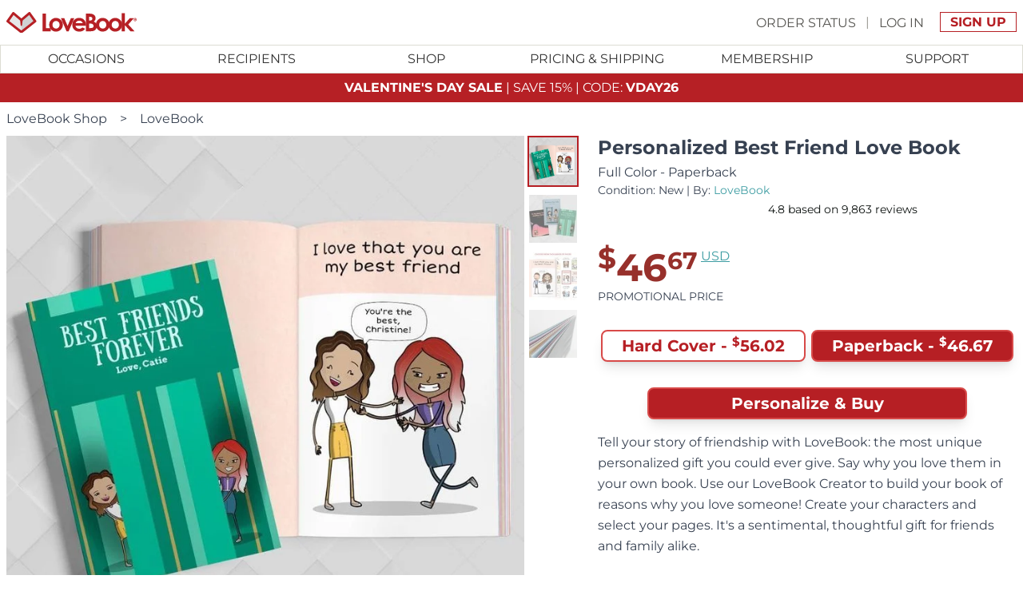

--- FILE ---
content_type: text/html; charset=UTF-8
request_url: https://lovebookonline.com/shopping-lovebook-best-friend-gifts-SC-C/
body_size: 24666
content:
<!DOCTYPE html><html lang="en" data-beasties-container><head><meta charset="utf-8"><meta name="viewport" content="width=device-width,initial-scale=1"><link rel="icon" href="https://assets.lovebookonline.com/favicon.svg" type="image/svg+xml"><link rel="apple-touch-icon" href="https://assets.lovebookonline.com/icon-192x192.png"><link rel="mask-icon" href="https://assets.lovebookonline.com/safari-pinned-tab.svg" color="#00aba9"><link rel="manifest" href="https://assets.lovebookonline.com/manifest.json"><meta name="msapplication-TileColor" content="#00aba9"><meta name="theme-color" content="#ffffff"><meta name="mobile-web-app-capable" content="yes"><meta name="apple-mobile-web-app-status-bar-style" content="black-translucent"><meta property="csp-nonce" nonce="17606cfaf46ed242a575"><meta name="google-signin-scope" content="openid email"><meta name="google-signin-client_id" content="284272478633-ip4m6bfafhr1pluejubfva61p4ug5ni8.apps.googleusercontent.com"><meta property="fb:app_id" content="167389679949792"><meta property="og:type" content="website"><meta property="og:image" content="https://assets.lovebookonline.com/img/lovebook-og.jpg"><meta property="og:image:secure_url" content="https://assets.lovebookonline.com/img/lovebook-og.jpg"><meta property="og:image:width" content="1200"><meta property="og:image:height" content="630"><meta property="og:site_name" content="LoveBook"><link rel="preconnect" href="https://assets.lovebookonline.com"><link rel="preconnect" href="https://lovebookcanvas-assets.lovebookonline.com"><link rel="preconnect" href="https://www.googletagmanager.com"><script nonce="17606cfaf46ed242a575" >window.explicitCC="0",window.dataLayer=window.dataLayer||[],window.gtag=function(){window.dataLayer.push(arguments)},window.gtag("consent","default",{ad_storage:"denied",analytics_storage:"denied",ad_user_data:"denied",ad_personalization:"denied",functionality_storage:"denied",personalization_storage:"denied",security_storage:"denied",wait_for_update:1e3}),window.dataLayer.push({"consent-ad_storage":"denied","consent-analytics_storage":"denied","consent-ad_user_data":"denied","consent-ad_personalization":"denied","consent-functionality_storage":"denied","consent-personalization_storage":"denied","consent-security_storage":"denied"}),function(e,a,n,t){e[t]=e[t]||[],e[t].push({"gtm.start":(new Date).getTime(),event:"gtm.js"});var d=a.getElementsByTagName(n)[0],i=a.createElement(n);i.async=!0,i.src="https://www.googletagmanager.com/gtm.js?id=GTM-KSMJKM5",d.parentNode.insertBefore(i,d)}(window,document,"script","dataLayer")</script><script nonce="17606cfaf46ed242a575" type="module" async crossorigin src="https://assets.lovebookonline.com/assets/app-DygWjKHE.js"></script><link nonce="17606cfaf46ed242a575" rel="stylesheet" crossorigin href="https://assets.lovebookonline.com/assets/app-DfFzOa8S.css"><style nonce="17606cfaf46ed242a575" >@font-face{font-family:Montserrat;font-style:normal;font-weight:400;font-display:swap;src:url(https://assets.lovebookonline.com/assets/JTUSjIg1_i6t8kCHKm459WRhyzbi-CO5hGrJv.woff2) format('woff2');unicode-range:U+0460-052F,U+1C80-1C8A,U+20B4,U+2DE0-2DFF,U+A640-A69F,U+FE2E-FE2F}@font-face{font-family:Montserrat;font-style:normal;font-weight:400;font-display:swap;src:url(https://assets.lovebookonline.com/assets/JTUSjIg1_i6t8kCHKm459W1hyzbi-EAA9jha_.woff2) format('woff2');unicode-range:U+0301,U+0400-045F,U+0490-0491,U+04B0-04B1,U+2116}@font-face{font-family:Montserrat;font-style:normal;font-weight:400;font-display:swap;src:url(https://assets.lovebookonline.com/assets/JTUSjIg1_i6t8kCHKm459WZhyzbi-k7S-YeeD.woff2) format('woff2');unicode-range:U+0102-0103,U+0110-0111,U+0128-0129,U+0168-0169,U+01A0-01A1,U+01AF-01B0,U+0300-0301,U+0303-0304,U+0308-0309,U+0323,U+0329,U+1EA0-1EF9,U+20AB}@font-face{font-family:Montserrat;font-style:normal;font-weight:400;font-display:swap;src:url(https://assets.lovebookonline.com/assets/JTUSjIg1_i6t8kCHKm459Wdhyzbi-BsZE-iaG.woff2) format('woff2');unicode-range:U+0100-02BA,U+02BD-02C5,U+02C7-02CC,U+02CE-02D7,U+02DD-02FF,U+0304,U+0308,U+0329,U+1D00-1DBF,U+1E00-1E9F,U+1EF2-1EFF,U+2020,U+20A0-20AB,U+20AD-20C0,U+2113,U+2C60-2C7F,U+A720-A7FF}@font-face{font-family:Montserrat;font-style:normal;font-weight:400;font-display:swap;src:url(https://assets.lovebookonline.com/assets/JTUSjIg1_i6t8kCHKm459Wlhyw-l_AIctKy.woff2) format('woff2');unicode-range:U+0000-00FF,U+0131,U+0152-0153,U+02BB-02BC,U+02C6,U+02DA,U+02DC,U+0304,U+0308,U+0329,U+2000-206F,U+20AC,U+2122,U+2191,U+2193,U+2212,U+2215,U+FEFF,U+FFFD}@font-face{font-family:Montserrat;font-style:normal;font-weight:700;font-display:swap;src:url(https://assets.lovebookonline.com/assets/JTUSjIg1_i6t8kCHKm459WRhyzbi-CO5hGrJv.woff2) format('woff2');unicode-range:U+0460-052F,U+1C80-1C8A,U+20B4,U+2DE0-2DFF,U+A640-A69F,U+FE2E-FE2F}@font-face{font-family:Montserrat;font-style:normal;font-weight:700;font-display:swap;src:url(https://assets.lovebookonline.com/assets/JTUSjIg1_i6t8kCHKm459W1hyzbi-EAA9jha_.woff2) format('woff2');unicode-range:U+0301,U+0400-045F,U+0490-0491,U+04B0-04B1,U+2116}@font-face{font-family:Montserrat;font-style:normal;font-weight:700;font-display:swap;src:url(https://assets.lovebookonline.com/assets/JTUSjIg1_i6t8kCHKm459WZhyzbi-k7S-YeeD.woff2) format('woff2');unicode-range:U+0102-0103,U+0110-0111,U+0128-0129,U+0168-0169,U+01A0-01A1,U+01AF-01B0,U+0300-0301,U+0303-0304,U+0308-0309,U+0323,U+0329,U+1EA0-1EF9,U+20AB}@font-face{font-family:Montserrat;font-style:normal;font-weight:700;font-display:swap;src:url(https://assets.lovebookonline.com/assets/JTUSjIg1_i6t8kCHKm459Wdhyzbi-BsZE-iaG.woff2) format('woff2');unicode-range:U+0100-02BA,U+02BD-02C5,U+02C7-02CC,U+02CE-02D7,U+02DD-02FF,U+0304,U+0308,U+0329,U+1D00-1DBF,U+1E00-1E9F,U+1EF2-1EFF,U+2020,U+20A0-20AB,U+20AD-20C0,U+2113,U+2C60-2C7F,U+A720-A7FF}@font-face{font-family:Montserrat;font-style:normal;font-weight:700;font-display:swap;src:url(https://assets.lovebookonline.com/assets/JTUSjIg1_i6t8kCHKm459Wlhyw-l_AIctKy.woff2) format('woff2');unicode-range:U+0000-00FF,U+0131,U+0152-0153,U+02BB-02BC,U+02C6,U+02DA,U+02DC,U+0304,U+0308,U+0329,U+2000-206F,U+20AC,U+2122,U+2191,U+2193,U+2212,U+2215,U+FEFF,U+FFFD}@font-face{font-family:'Noto Color Emoji';font-style:normal;font-weight:400;font-display:swap;src:url(https://assets.lovebookonline.com/assets/Yq6P-KqIXTD0t4D9z1ESnKM3-HpFabsE4tq3luCC7p-aXw.0-D3lsnBhn.woff2) format('woff2');unicode-range:U+1f1e6-1f1ff}@font-face{font-family:'Noto Color Emoji';font-style:normal;font-weight:400;font-display:swap;src:url(https://assets.lovebookonline.com/assets/Yq6P-KqIXTD0t4D9z1ESnKM3-HpFabsE4tq3luCC7p-aXw.1-oM5XRcVD.woff2) format('woff2');unicode-range:U+200d,U+2620,U+26a7,U+fe0f,U+1f308,U+1f38c,U+1f3c1,U+1f3f3-1f3f4,U+1f6a9,U+e0062-e0063,U+e0065,U+e0067,U+e006c,U+e006e,U+e0073-e0074,U+e0077,U+e007f}@font-face{font-family:'Noto Color Emoji';font-style:normal;font-weight:400;font-display:swap;src:url(https://assets.lovebookonline.com/assets/Yq6P-KqIXTD0t4D9z1ESnKM3-HpFabsE4tq3luCC7p-aXw.2-CRr41q6P.woff2) format('woff2');unicode-range:U+23,U+2a,U+30-39,U+a9,U+ae,U+200d,U+203c,U+2049,U+20e3,U+2122,U+2139,U+2194-2199,U+21a9-21aa,U+23cf,U+23e9-23ef,U+23f8-23fa,U+24c2,U+25aa-25ab,U+25b6,U+25c0,U+25fb-25fe,U+2611,U+2622-2623,U+2626,U+262a,U+262e-262f,U+2638,U+2640,U+2642,U+2648-2653,U+2660,U+2663,U+2665-2666,U+2668,U+267b,U+267e-267f,U+2695,U+269b-269c,U+26a0,U+26a7,U+26aa-26ab,U+26ce,U+26d4,U+2705,U+2714,U+2716,U+271d,U+2721,U+2733-2734,U+2747,U+274c,U+274e,U+2753-2755,U+2757,U+2764,U+2795-2797,U+27a1,U+27b0,U+27bf,U+2934-2935,U+2b05-2b07,U+2b1b-2b1c,U+2b55,U+3030,U+303d,U+3297,U+3299,U+fe0f,U+1f170-1f171,U+1f17e-1f17f,U+1f18e,U+1f191-1f19a,U+1f201-1f202,U+1f21a,U+1f22f,U+1f232-1f23a,U+1f250-1f251,U+1f310,U+1f3a6,U+1f3b5-1f3b6,U+1f3bc,U+1f3e7,U+1f441,U+1f499-1f49c,U+1f49f-1f4a0,U+1f4ac-1f4ad,U+1f4b1-1f4b2,U+1f4b9,U+1f4db,U+1f4f2-1f4f6,U+1f500-1f507,U+1f515,U+1f518-1f524,U+1f52f-1f53d,U+1f549,U+1f54e,U+1f5a4,U+1f5e8,U+1f5ef,U+1f6ab,U+1f6ad-1f6b1,U+1f6b3,U+1f6b7-1f6bc,U+1f6be,U+1f6c2-1f6c5,U+1f6d0-1f6d1,U+1f6d7,U+1f6dc,U+1f7e0-1f7eb,U+1f7f0,U+1f90d-1f90e,U+1f9d1-1f9d2,U+1f9e1,U+1fa75-1fa77,U+1faaf}@font-face{font-family:'Noto Color Emoji';font-style:normal;font-weight:400;font-display:swap;src:url(https://assets.lovebookonline.com/assets/Yq6P-KqIXTD0t4D9z1ESnKM3-HpFabsE4tq3luCC7p-aXw.3-w_uWCBXF.woff2) format('woff2');unicode-range:U+200d,U+231a-231b,U+2328,U+23f0-23f3,U+2602,U+260e,U+2692,U+2694,U+2696-2697,U+2699,U+26b0-26b1,U+26cf,U+26d1,U+26d3,U+2702,U+2709,U+270f,U+2712,U+fe0f,U+1f302,U+1f321,U+1f392-1f393,U+1f3a9,U+1f3bd,U+1f3ee,U+1f3f7,U+1f3fa,U+1f451-1f462,U+1f484,U+1f489-1f48a,U+1f48c-1f48e,U+1f4a1,U+1f4a3,U+1f4a5,U+1f4b0,U+1f4b3-1f4b8,U+1f4bb-1f4da,U+1f4dc-1f4f1,U+1f4ff,U+1f508-1f514,U+1f516-1f517,U+1f526-1f529,U+1f52c-1f52e,U+1f550-1f567,U+1f56f-1f570,U+1f576,U+1f587,U+1f58a-1f58d,U+1f5a5,U+1f5a8,U+1f5b1-1f5b2,U+1f5c2-1f5c4,U+1f5d1-1f5d3,U+1f5dc-1f5de,U+1f5e1,U+1f5f3,U+1f6aa,U+1f6ac,U+1f6bd,U+1f6bf,U+1f6c1,U+1f6cb,U+1f6cd-1f6cf,U+1f6d2,U+1f6e0-1f6e1,U+1f6f0,U+1f97b-1f97f,U+1f9af,U+1f9ba,U+1f9e2-1f9e6,U+1f9ea-1f9ec,U+1f9ee-1f9f4,U+1f9f7-1f9ff,U+1fa71-1fa74,U+1fa79-1fa7b,U+1fa86,U+1fa8e-1fa8f,U+1fa91-1fa93,U+1fa96,U+1fa99-1faa0,U+1faa2-1faa7,U+1faaa-1faae}@font-face{font-family:'Noto Color Emoji';font-style:normal;font-weight:400;font-display:swap;src:url(https://assets.lovebookonline.com/assets/Yq6P-KqIXTD0t4D9z1ESnKM3-HpFabsE4tq3luCC7p-aXw.4-BFQwoDFX.woff2) format('woff2');unicode-range:U+265f,U+26bd-26be,U+26f3,U+26f8,U+fe0f,U+1f004,U+1f0cf,U+1f380-1f384,U+1f386-1f38b,U+1f38d-1f391,U+1f396-1f397,U+1f399-1f39b,U+1f39e-1f39f,U+1f3a3-1f3a5,U+1f3a7-1f3a9,U+1f3ab-1f3b4,U+1f3b7-1f3bb,U+1f3bd-1f3c0,U+1f3c5-1f3c6,U+1f3c8-1f3c9,U+1f3cf-1f3d3,U+1f3f8-1f3f9,U+1f47e,U+1f4e2,U+1f4f7-1f4fd,U+1f52b,U+1f579,U+1f58c-1f58d,U+1f5bc,U+1f6f7,U+1f6f9,U+1f6fc,U+1f93f,U+1f941,U+1f945,U+1f947-1f94f,U+1f9e7-1f9e9,U+1f9f5-1f9f6,U+1fa70-1fa71,U+1fa80-1fa81,U+1fa83-1fa85,U+1fa87-1fa8a,U+1fa94-1fa95,U+1fa97-1fa98,U+1faa1,U+1faa9,U+1fadf}@font-face{font-family:'Noto Color Emoji';font-style:normal;font-weight:400;font-display:swap;src:url(https://assets.lovebookonline.com/assets/Yq6P-KqIXTD0t4D9z1ESnKM3-HpFabsE4tq3luCC7p-aXw.5-CLVlfUr8.woff2) format('woff2');unicode-range:U+2693,U+26e9-26ea,U+26f1-26f2,U+26f4-26f5,U+26fa,U+26fd,U+2708,U+fe0f,U+1f301,U+1f303,U+1f306-1f307,U+1f309,U+1f310,U+1f3a0-1f3a2,U+1f3aa,U+1f3cd-1f3ce,U+1f3d5,U+1f3d7-1f3db,U+1f3df-1f3e6,U+1f3e8-1f3ed,U+1f3ef-1f3f0,U+1f488,U+1f492,U+1f4ba,U+1f54b-1f54d,U+1f5fa-1f5ff,U+1f680-1f6a2,U+1f6a4-1f6a8,U+1f6b2,U+1f6d1,U+1f6d5-1f6d6,U+1f6dd-1f6df,U+1f6e2-1f6e5,U+1f6e9,U+1f6eb-1f6ec,U+1f6f3-1f6f6,U+1f6f8,U+1f6fa-1f6fb,U+1f9bc-1f9bd,U+1f9ed,U+1f9f3,U+1fa7c}@font-face{font-family:'Noto Color Emoji';font-style:normal;font-weight:400;font-display:swap;src:url(https://assets.lovebookonline.com/assets/Yq6P-KqIXTD0t4D9z1ESnKM3-HpFabsE4tq3luCC7p-aXw.6-CPK_Xoi3.woff2) format('woff2');unicode-range:U+200d,U+2615,U+fe0f,U+1f32d-1f330,U+1f336,U+1f33d,U+1f344-1f37f,U+1f382,U+1f52a,U+1f7e9,U+1f7eb,U+1f942-1f944,U+1f950-1f96f,U+1f99e,U+1f9aa,U+1f9c0-1f9cb,U+1fad0-1fadc}@font-face{font-family:'Noto Color Emoji';font-style:normal;font-weight:400;font-display:swap;src:url(https://assets.lovebookonline.com/assets/Yq6P-KqIXTD0t4D9z1ESnKM3-HpFabsE4tq3luCC7p-aXw.7-CPTYq7yR.woff2) format('woff2');unicode-range:U+200d,U+2600-2601,U+2603-2604,U+2614,U+2618,U+26a1,U+26c4-26c5,U+26c8,U+26f0,U+2728,U+2744,U+2b1b,U+2b50,U+fe0f,U+1f300,U+1f304-1f305,U+1f308,U+1f30a-1f30f,U+1f311-1f321,U+1f324-1f32c,U+1f331-1f335,U+1f337-1f33c,U+1f33e-1f344,U+1f3d4,U+1f3d6,U+1f3dc-1f3de,U+1f3f5,U+1f400-1f43f,U+1f490,U+1f4a7,U+1f4ae,U+1f525,U+1f54a,U+1f573,U+1f577-1f578,U+1f648-1f64a,U+1f6d8,U+1f940,U+1f980-1f9ae,U+1f9ba,U+1fa90,U+1faa8,U+1fab0-1fabf,U+1facd-1facf,U+1fae7}@font-face{font-family:'Noto Color Emoji';font-style:normal;font-weight:400;font-display:swap;src:url(https://assets.lovebookonline.com/assets/Yq6P-KqIXTD0t4D9z1ESnKM3-HpFabsE4tq3luCC7p-aXw.8-CiQ_PrAc.woff2) format('woff2');unicode-range:U+200d,U+2640,U+2642,U+2695-2696,U+26f7,U+26f9,U+2708,U+2764,U+27a1,U+fe0f,U+1f33e,U+1f373,U+1f37c,U+1f384-1f385,U+1f393,U+1f3a4,U+1f3a8,U+1f3c2-1f3c4,U+1f3c7,U+1f3ca-1f3cc,U+1f3eb,U+1f3ed,U+1f3fb-1f3ff,U+1f430,U+1f466-1f469,U+1f46b-1f478,U+1f47c,U+1f481-1f483,U+1f486-1f487,U+1f48b,U+1f48f,U+1f491,U+1f4bb-1f4bc,U+1f527,U+1f52c,U+1f574-1f575,U+1f57a,U+1f645-1f647,U+1f64b,U+1f64d-1f64e,U+1f680,U+1f692,U+1f6a3,U+1f6b4-1f6b6,U+1f6c0,U+1f6cc,U+1f91d,U+1f926,U+1f930-1f931,U+1f934-1f93a,U+1f93c-1f93e,U+1f977,U+1f9af-1f9b3,U+1f9b8-1f9b9,U+1f9bc-1f9bd,U+1f9cc-1f9cf,U+1f9d1-1f9df,U+1fa70,U+1fa82,U+1fac3-1fac5,U+1fac8,U+1faef}@font-face{font-family:'Noto Color Emoji';font-style:normal;font-weight:400;font-display:swap;src:url(https://assets.lovebookonline.com/assets/Yq6P-KqIXTD0t4D9z1ESnKM3-HpFabsE4tq3luCC7p-aXw.9-CHSBsl4c.woff2) format('woff2');unicode-range:U+200d,U+2194-2195,U+2603,U+261d,U+2620,U+2639-263a,U+2665,U+26a1,U+26c4,U+270a-270d,U+2728,U+2763-2764,U+2b50,U+fe0f,U+1f31a-1f31f,U+1f32b,U+1f389-1f38a,U+1f3fb-1f3ff,U+1f440-1f450,U+1f463-1f465,U+1f479-1f47b,U+1f47d-1f480,U+1f485,U+1f48b-1f48c,U+1f493-1f49f,U+1f4a2,U+1f4a4-1f4a6,U+1f4a8-1f4ab,U+1f4af,U+1f525,U+1f573,U+1f590,U+1f595-1f596,U+1f5a4,U+1f5e3,U+1f600-1f644,U+1f648-1f64a,U+1f64c,U+1f64f,U+1f90c-1f925,U+1f927-1f92f,U+1f932-1f933,U+1f970-1f976,U+1f978-1f97a,U+1f9a0,U+1f9b4-1f9b7,U+1f9bb,U+1f9be-1f9bf,U+1f9d0,U+1f9e0-1f9e1,U+1fa75-1fa79,U+1fac0-1fac2,U+1fac6,U+1fae0-1fae6,U+1fae8-1faea,U+1faef-1faf8}body{--google-font-color-notocoloremoji:none}</style><link rel="modulepreload" crossorigin href="https://assets.lovebookonline.com/assets/default-no-footer-DhNy9Opz.js"><style nonce="17606cfaf46ed242a575" >main[data-v-53d119b9]{margin-left:auto;margin-right:auto;max-width:1440px}main header[data-v-53d119b9]{flex:1 1 auto}.menu-membership[data-v-47410cfe]{width:100%;display:flex;justify-content:center}.menu-membership .content-container[data-v-47410cfe]{display:flex;flex-direction:column;justify-content:center}.menu-membership .content-container .get-membership-button-container[data-v-47410cfe]{display:flex;flex-direction:column;align-items:center;justify-content:center;padding-left:0;padding-right:0;padding-top:1rem;padding-bottom:1rem}@media(min-width:1024px){.menu-membership .content-container .get-membership-button-container[data-v-47410cfe]{flex-direction:row;padding-left:0;padding-right:0;padding-top:1rem;padding-bottom:1rem}}.menu-membership .content-container .get-membership-button-container .btn[data-v-47410cfe]{margin-left:auto;margin-right:auto;margin-top:0;margin-bottom:1rem;width:90%;font-size:.75rem;line-height:1rem}@media(min-width:640px){.menu-membership .content-container .get-membership-button-container .btn[data-v-47410cfe]{width:100%;font-size:1rem;line-height:1.5rem}}@media(min-width:1024px){.menu-membership .content-container .get-membership-button-container .btn[data-v-47410cfe]{margin-top:0;margin-bottom:0;margin-left:.25rem;margin-right:.25rem;width:auto}}.sub-menu[data-v-1ac062c4]{position:absolute;left:-1px;right:-1px;display:none;min-height:300px;max-height:800px;flex-direction:row;overflow-y:auto;border-width:1px;border-top-width:0;border-bottom-width:4px;border-color:rgb(220 221 211 / var(--un-border-opacity));--un-border-opacity:1;--un-border-bottom-opacity:var(--un-border-opacity);border-bottom-color:rgb(182 31 36 / var(--un-border-bottom-opacity));border-style:solid;padding:1rem .5rem .5rem;background:linear-gradient(#fff 33%,#fff0),linear-gradient(#fff0,#fff 66%) 0 100%,radial-gradient(farthest-side at 50% 0,#22222280,#0000),radial-gradient(farthest-side at 50% 100%,#22222280,#0000) 0 100%;background-color:#fff;background-repeat:no-repeat;background-attachment:local,local,scroll,scroll;background-size:100% 30px,100% 30px,100% 10px,100% 10px}.sub-menu.content-end[data-v-1ac062c4]{justify-content:flex-end}ul.category[data-v-1ac062c4]{margin:0;list-style-type:none;border-right-width:1px;--un-border-opacity:1;border-color:rgb(204 204 204 / var(--un-border-opacity));border-style:dotted;padding-top:0;padding-bottom:0;padding-left:3.125rem;padding-right:3.125rem}ul.category[data-v-1ac062c4]:last-of-type{border-right-width:0}ul.category li[data-v-1ac062c4]{margin:0;display:flex;align-items:center;background-color:transparent;padding:0;font-size:.75rem;line-height:1rem;--un-text-opacity:1;color:rgb(51 51 51 / var(--un-text-opacity));font-weight:400;line-height:1.5;text-transform:uppercase}ul.category li.category-name[data-v-1ac062c4]{padding:.5rem;font-size:.75rem;line-height:1rem;font-weight:700}ul.category li a[data-v-1ac062c4]{display:block;padding:.5rem}ul.category li a[data-v-1ac062c4]:hover{cursor:pointer;text-decoration-line:underline}@media(min-width:1024px){.mobile-only[data-v-1ac062c4]{display:none}}nav[data-v-0ac2a23e]{position:relative;z-index:10;clear:both;display:none;width:100%;height:2.25rem;flex:1 1 0%;border-width:1px;--un-border-opacity:1;border-color:rgb(220 221 211 / var(--un-border-opacity));border-style:solid;--un-bg-opacity:1;background-color:rgb(255 255 255 / var(--un-bg-opacity))}@media(min-width:1024px){nav[data-v-0ac2a23e]{display:block}}nav>ul.main[data-v-0ac2a23e]{z-index:2;margin:0 auto;display:flex;align-items:center;justify-content:center;--un-bg-opacity:1;background-color:rgb(255 255 255 / var(--un-bg-opacity));padding:0}nav>ul.main>li[data-v-0ac2a23e]{margin:0;flex:1 1 0%;padding:0}nav>ul.main>li>a[data-v-0ac2a23e]{position:relative;margin-top:0;margin-bottom:0;display:block;text-align:center}nav>.nav-background[data-v-0ac2a23e]{position:fixed;inset:0;z-index:1;display:none;--un-bg-opacity:.5;background-color:rgba(255,255,255,var(--un-bg-opacity))}nav[data-v-c852e4bd]{position:relative;z-index:20;clear:both;display:none;--un-bg-opacity:1;background-color:rgb(255 255 255 / var(--un-bg-opacity))}nav .content[data-v-c852e4bd]{position:relative;position:absolute;right:5px;top:-5px;max-height:800px;flex-direction:row;overflow-y:auto;border-width:1px;--un-border-opacity:1;border-color:rgb(220 221 211 / var(--un-border-opacity));border-style:solid;padding:1rem;--un-shadow:var(--un-shadow-inset) 0 20px 25px -5px var(--un-shadow-color, rgb(0 0 0 / .1)),var(--un-shadow-inset) 0 8px 10px -6px var(--un-shadow-color, rgb(0 0 0 / .1));box-shadow:var(--un-ring-offset-shadow),var(--un-ring-shadow),var(--un-shadow);background-color:#fff;border-radius:10px}nav .content .greetings[data-v-c852e4bd]{margin-bottom:.5rem;max-width:200px;overflow:hidden;text-overflow:ellipsis;white-space:nowrap;text-align:center;font-size:1.25rem;line-height:1.75rem;font-weight:700;text-transform:none}@media(min-width:768px){nav .content .greetings[data-v-c852e4bd]{max-width:300px}}nav ul.category[data-v-c852e4bd]{margin:0;list-style-type:none;border-right-width:1px;--un-border-opacity:1;border-color:rgb(204 204 204 / var(--un-border-opacity));border-style:dotted;padding-top:0;padding-bottom:0;padding-left:3.125rem;padding-right:3.125rem}nav ul.category[data-v-c852e4bd]:last-of-type{border-right-width:0}nav ul.category li[data-v-c852e4bd]{margin:0;display:flex;align-items:center;background-color:transparent;padding:0;font-size:.75rem;line-height:1rem;--un-text-opacity:1;color:rgb(51 51 51 / var(--un-text-opacity));font-weight:400;line-height:1.5;text-transform:uppercase}nav ul.category li a[data-v-c852e4bd]{display:block;padding:.5rem}nav ul.category li a[data-v-c852e4bd]:hover{cursor:pointer;text-decoration-line:underline}.header[data-v-2caa3a03]{position:relative;z-index:50;display:flex;flex-direction:column;--un-bg-opacity:1;background-color:rgb(255 255 255 / var(--un-bg-opacity));--un-text-opacity:1;color:rgb(51 51 51 / var(--un-text-opacity));text-transform:uppercase;position:sticky;top:0;width:100%;max-width:1440px}.header .top-container[data-v-2caa3a03]{z-index:15;width:auto;height:3.5rem;display:flex;align-items:center;padding-left:.5rem;padding-right:.5rem}.header .top-container .hamburger-container[data-v-2caa3a03]{display:flex;flex:1 1 0%}@media(min-width:1024px){.header .top-container .hamburger-container[data-v-2caa3a03]{display:none}}.header .top-container .hamburger-container a[data-v-2caa3a03]{width:3rem;height:3rem;display:flex;align-items:center;justify-content:center}.header .top-container .hamburger-container a svg[data-v-2caa3a03]{font-size:1.5rem;line-height:2rem}.header .top-container .logo-container[data-v-2caa3a03]{display:flex;flex:1 1 0%;justify-content:center}@media(min-width:1024px){.header .top-container .logo-container[data-v-2caa3a03]{justify-content:flex-start}}.header .top-container .logo-container img[data-v-2caa3a03]{margin:auto;display:block;height:26px}@media(min-width:1024px){.header .top-container .logo-container img[data-v-2caa3a03]{margin:0}}.header .top-container .signup-container[data-v-2caa3a03]{display:flex;flex:1 1 0%;justify-content:flex-end}.header .top-container .signup-container nav[data-v-2caa3a03]{margin-top:.625rem;margin-bottom:.625rem;margin-left:auto;display:none;font-size:1.25rem;line-height:1.75rem;font-size:1rem;line-height:1.5rem;--un-text-opacity:1;color:rgb(153 151 144 / var(--un-text-opacity))}@media(min-width:1024px){.header .top-container .signup-container nav[data-v-2caa3a03]{display:block}}.header .top-container .signup-container #my-account-button[data-v-2caa3a03]{display:block;font-size:1.25rem;line-height:1.75rem}.header .top-container .signup-container #my-account-button[data-v-2caa3a03]:hover{--un-text-opacity:1;color:rgb(82 187 195 / var(--un-text-opacity))}@media(min-width:1024px){.header .top-container .signup-container #my-account-button[data-v-2caa3a03]{display:none}}.title-section h1[data-v-e07ac608]{margin-bottom:.25rem;max-width:100%;font-size:1.5rem;line-height:2rem;line-height:1.25}@media(min-width:768px){.title-section h1[data-v-e07ac608]{margin-top:0;text-align:left}}.title-section .subtitle[data-v-e07ac608]{text-align:center;font-size:1rem;line-height:1.5rem}@media(min-width:768px){.title-section .subtitle[data-v-e07ac608]{text-align:left}}.title-section .byline[data-v-e07ac608]{margin-bottom:.75rem;text-align:center;font-size:.875rem;line-height:1.25rem}@media(min-width:768px){.title-section .byline[data-v-e07ac608]{margin-bottom:0;text-align:left}}.title-section .prices-container[data-v-e07ac608]{width:100%;display:flex;flex-wrap:wrap;justify-content:center;padding-bottom:.75rem}@media(min-width:768px){.title-section .prices-container[data-v-e07ac608]{justify-content:flex-start;padding-top:2rem;padding-bottom:2rem}}.title-section .prices-container>div[data-v-e07ac608]{display:flex;align-items:center}.title-section .prices-container>div .discount-currency-symbol[data-v-e07ac608]{padding-top:.75rem;font-size:1.5rem;line-height:2rem;--un-text-opacity:1;color:rgb(151 48 43 / var(--un-text-opacity));font-weight:600}@media(min-width:640px){.title-section .prices-container>div .discount-currency-symbol[data-v-e07ac608]{font-size:1.875rem;line-height:2.25rem}}@media(min-width:1024px){.title-section .prices-container>div .discount-currency-symbol[data-v-e07ac608]{font-size:2.25rem;line-height:2.5rem}}.title-section .prices-container>div .price[data-v-e07ac608]{font-size:2.25rem;line-height:2.5rem;--un-text-opacity:1;color:rgb(151 48 43 / var(--un-text-opacity));font-weight:600}@media(min-width:640px){.title-section .prices-container>div .price[data-v-e07ac608]{font-size:3rem;line-height:1}}.title-section .prices-container>div .price-cents[data-v-e07ac608]{align-self:flex-start;font-size:1.5rem;line-height:2rem;--un-text-opacity:1;color:rgb(151 48 43 / var(--un-text-opacity));font-weight:600;line-height:1}@media(min-width:640px){.title-section .prices-container>div .price-cents[data-v-e07ac608]{font-size:1.875rem;line-height:2.25rem}}.title-section .prices-container>div a[data-v-e07ac608]{margin-left:.25rem;align-self:flex-start;font-size:.75rem;line-height:1rem;--un-text-opacity:1;color:rgb(62 157 163 / var(--un-text-opacity));line-height:2;text-decoration-line:underline}@media(min-width:640px){.title-section .prices-container>div a[data-v-e07ac608]{font-size:.875rem;line-height:1.25rem}}@media(min-width:1024px){.title-section .prices-container>div a[data-v-e07ac608]{font-size:1rem;line-height:1.5rem}}.title-section .prices-container .promo-price[data-v-e07ac608]{font-size:.875rem;line-height:1.25rem;text-transform:uppercase}@media(min-width:768px){.title-section .prices-container .promo-price[data-v-e07ac608]{text-align:left}}.title-section .prices-container>span[data-v-e07ac608]{width:100%;text-align:center;font-size:.75rem;line-height:1rem}@media(min-width:640px){.title-section .prices-container>span[data-v-e07ac608]{font-size:1rem;line-height:1.5rem}}@media(min-width:1024px){.title-section .prices-container>span[data-v-e07ac608]{font-size:1.125rem;line-height:1.75rem}}.content[data-v-81ba9e5d]{display:flex;flex-direction:column;padding-left:.5rem;padding-right:.5rem}@media(min-width:768px){.content[data-v-81ba9e5d]{margin-left:auto;margin-right:auto;flex-direction:row;flex-wrap:nowrap;justify-content:center}}.content .description-section .cover-type-container[data-v-81ba9e5d]{display:flex;flex-direction:row;flex-wrap:wrap;justify-content:space-around;padding-bottom:.5rem}.content .description-section .cover-type-container .lb-button[data-v-81ba9e5d]{margin-bottom:.5rem}@media(max-width:639.9px){.content .description-section .cover-type-container .lb-button[data-v-81ba9e5d]{padding-left:.25rem;padding-right:.25rem}}.content .description-section .personalize-btn[data-v-81ba9e5d]{margin-left:auto;margin-right:auto;margin-top:1rem;margin-bottom:1rem;max-width:400px}.content .description-section .description[data-v-81ba9e5d]{margin-top:.75rem;margin-bottom:.75rem}.breadcrumbs[data-v-f3f1cfdf]{width:100%;padding-top:.5rem;padding-bottom:.5rem;padding-left:.5rem}@media(min-width:1536px){.breadcrumbs[data-v-f3f1cfdf]{padding-left:0}}.breadcrumbs li[data-v-f3f1cfdf]{display:inline;padding-right:.5rem}@media(min-width:640px){.breadcrumbs li[data-v-f3f1cfdf]{padding-right:1rem}}.breadcrumbs li[data-v-f3f1cfdf]:after{content:">";margin-left:.5rem}@media(min-width:640px){.breadcrumbs li[data-v-f3f1cfdf]:after{margin-left:1rem}}.breadcrumbs li[data-v-f3f1cfdf]:last-child{padding-right:0}.breadcrumbs li[data-v-f3f1cfdf]:last-child:after{display:none}.images-section[data-v-6dc003f9]{display:flex;flex-direction:column;align-items:center}@media(min-width:768px){.images-section[data-v-6dc003f9]{margin-right:1.25rem;min-width:360px}}@media(min-width:1024px){.images-section[data-v-6dc003f9]{min-width:550px;flex-direction:row;flex-wrap:nowrap;align-items:flex-start}}@media(min-width:1280px){.images-section[data-v-6dc003f9]{min-width:720px}}.images-section .featured-image[data-v-6dc003f9]{max-width:100%}.images-section .featured-image img[data-v-6dc003f9]{width:350px}@media(min-width:640px){.images-section .featured-image img[data-v-6dc003f9]{width:450px}}@media(min-width:768px){.images-section .featured-image img[data-v-6dc003f9]{width:360px}}@media(min-width:1024px){.images-section .featured-image img[data-v-6dc003f9]{width:500px}}@media(min-width:1280px){.images-section .featured-image img[data-v-6dc003f9]{width:650px}}.images-section .additional-images[data-v-6dc003f9]{margin-top:.5rem;margin-bottom:.5rem;max-width:100%;display:flex;flex-direction:row}@media(max-width:639.9px){.images-section .additional-images[data-v-6dc003f9]{overflow-x:auto}}@media(min-width:1024px){.images-section .additional-images[data-v-6dc003f9]{margin-top:0;flex-direction:column}}.images-section .additional-images a[data-v-6dc003f9]{margin:.25rem;border-width:2px;border-color:transparent;opacity:.6;transition-property:opacity;transition-timing-function:cubic-bezier(.4,0,.2,1);transition-duration:.15s}.images-section .additional-images a.selected[data-v-6dc003f9]{border-width:2px;--un-border-opacity:1;border-color:rgb(182 31 36 / var(--un-border-opacity));opacity:1}@media(min-width:1024px){.images-section .additional-images a[data-v-6dc003f9]:first-child{margin-top:0}}.images-section .additional-images a img[data-v-6dc003f9]{min-width:60px}.lb-button[data-v-86a43efe]{display:inline-flex;flex-wrap:nowrap;align-items:center;justify-content:center;padding-left:1.5rem;padding-right:1.5rem;height:2.5rem;white-space:nowrap;--un-text-opacity:1;color:rgb(255 255 255 / var(--un-text-opacity));font-weight:700;line-height:1.5;text-decoration:none;--un-bg-opacity:1;background-color:rgb(182 31 36 / var(--un-bg-opacity));border-width:2px;--un-border-opacity:1;border-color:rgb(216 74 73 / var(--un-border-opacity));border-radius:.5rem;box-sizing:border-box;--un-shadow:var(--un-shadow-inset) 0 10px 15px -3px var(--un-shadow-color, rgb(0 0 0 / .1)),var(--un-shadow-inset) 0 4px 6px -4px var(--un-shadow-color, rgb(0 0 0 / .1));box-shadow:var(--un-ring-offset-shadow),var(--un-ring-shadow),var(--un-shadow);transition-property:color,background-color,border-color,text-decoration-color,fill,stroke;transition-timing-function:cubic-bezier(.4,0,.2,1);transition-duration:.15s;font-size:1rem;line-height:1.5rem}@media(min-width:768px){.lb-button[data-v-86a43efe]{font-size:1.125rem;line-height:1.75rem}}@media(min-width:1024px){.lb-button[data-v-86a43efe]{font-size:1.25rem;line-height:1.75rem}}.lb-button[data-v-86a43efe]:hover{cursor:pointer;filter:brightness(110%)}.lb-button.full[data-v-86a43efe]{display:flex;width:100%}.lb-button.white-with-border[data-v-86a43efe]{--un-bg-opacity:1;background-color:rgb(255 255 255 / var(--un-bg-opacity));--un-text-opacity:1;color:rgb(182 31 36 / var(--un-text-opacity))}.lb-button[data-v-86a43efe]:disabled{cursor:not-allowed;opacity:.5}.product-group[data-v-2e25c0f7]{position:relative;margin-right:.5rem;display:flex;flex-shrink:0;flex-grow:0;cursor:pointer;border-width:1px;--un-border-opacity:1;border-color:rgb(154 151 144 / var(--un-border-opacity));border-radius:.375rem;padding:.25rem .5rem;--un-bg-opacity:1;background-color:rgb(255 255 255 / var(--un-bg-opacity));font-size:.75rem;line-height:1rem;--un-text-opacity:1;color:rgb(115 114 109 / var(--un-text-opacity));line-height:1.5;text-transform:uppercase}.product-group.selected[data-v-2e25c0f7]{--un-bg-opacity:1;background-color:rgb(115 114 109 / var(--un-bg-opacity));--un-text-opacity:1;color:rgb(255 255 255 / var(--un-text-opacity))}.shop-related-products[data-v-e7cc0729]{position:relative;margin:0;margin-bottom:1.75rem;display:flex;flex-direction:column;border-top-width:1px;border-bottom-width:1px;--un-border-opacity:1;border-color:rgb(209 213 219 / var(--un-border-opacity));--un-bg-opacity:1;background-color:rgb(242 242 242 / var(--un-bg-opacity));padding-left:.75rem;padding-right:.75rem}.shop-related-products h2[data-v-e7cc0729]{margin-left:0;margin-right:0;margin-top:.75rem;margin-bottom:0;width:100%;max-width:none;padding:0;text-align:center;font-size:1.125rem;line-height:1.75rem}@media(min-width:1024px){.shop-related-products h2[data-v-e7cc0729]{font-size:1.25rem;line-height:1.75rem}}.shop-related-products .collection-container[data-v-e7cc0729],.shop-related-products .products-container[data-v-e7cc0729]{display:flex;flex-direction:row;flex-wrap:nowrap;overflow-x:auto;padding-bottom:.5rem}.shop-related-products .products-container[data-v-e7cc0729]{min-height:250px}footer[data-v-986d8bcc]{padding-top:.5rem}footer .footer-container[data-v-986d8bcc]{display:flex;flex-direction:column-reverse;flex-wrap:wrap;align-items:center;justify-content:center;text-align:center}@media(min-width:1024px){footer .footer-container[data-v-986d8bcc]{flex-direction:row;align-items:stretch;padding:.75rem;text-align:left}}footer .footer-container .copyright-container[data-v-986d8bcc]{max-width:500px;width:100%;display:flex;flex-direction:row;flex-wrap:wrap;align-items:center;justify-content:center;padding:.75rem .5rem;text-align:center}@media(min-width:1024px){footer .footer-container .copyright-container[data-v-986d8bcc]{width:33.3333333333%;max-width:100%;text-align:center}}footer .footer-container .copyright-container .logo-container[data-v-986d8bcc]{margin-top:.5rem;margin-bottom:.5rem;margin-left:auto;margin-right:auto;width:100%;max-width:163px}footer .footer-container .copyright-container .logo-container img[data-v-986d8bcc]{width:163px}footer .footer-container .copyright-container .credit-container[data-v-986d8bcc]{margin-left:auto;margin-right:auto;margin-bottom:.5rem;margin-top:0;width:100%;max-width:100%}footer .footer-container .copyright-container .credit-container img[data-v-986d8bcc]{width:100%}footer .footer-container .copyright-container .worldwide-container[data-v-986d8bcc]{margin-left:auto;margin-right:auto;margin-bottom:.5rem;margin-top:0;width:100%;max-width:40%}footer .footer-container .copyright-container .worldwide-container img[data-v-986d8bcc]{width:100%}footer .footer-container .copyright-container .copyright[data-v-986d8bcc]{margin-top:.25rem;width:100%;padding:.25rem;text-align:center;font-size:.875rem;line-height:1.25rem;line-height:1rem}footer .footer-container nav[data-v-986d8bcc]{width:100%;display:flex;flex-direction:row;flex-wrap:wrap;align-items:stretch;justify-content:center}@media(min-width:1024px){footer .footer-container nav[data-v-986d8bcc]{width:66.6666666667%;flex-wrap:nowrap}}.footer-col[data-v-986d8bcc]{margin-top:0;margin-bottom:0;margin-left:.5rem;margin-right:.5rem;display:block;width:100%;border-bottom-width:1px;--un-border-opacity:1;border-color:rgb(231 227 212 / var(--un-border-opacity));border-style:solid;padding-top:.5rem;padding-bottom:.5rem;--un-text-opacity:1;color:rgb(86 85 81 / var(--un-text-opacity))}@media(min-width:1024px){.footer-col[data-v-986d8bcc]{border-style:none}}.footer-col .footer-col-title[data-v-986d8bcc]{font-size:1.25rem;line-height:1.75rem;font-weight:700;letter-spacing:.025em;text-transform:uppercase}.footer-col .links[data-v-986d8bcc]{max-height:0;overflow:hidden;transition:max-height .25s linear}@media(min-width:1024px){.footer-col .links[data-v-986d8bcc]{max-height:none}}.footer-col .links a[data-v-986d8bcc]{display:block;padding-top:.25rem;padding-bottom:.25rem;line-height:1.25rem;text-transform:uppercase}.footer-col .links a[data-v-986d8bcc]:hover{--un-text-opacity:1;color:rgb(62 157 163 / var(--un-text-opacity))}.banner[data-v-17256722]{position:relative;height:2.25rem;display:flex;justify-content:center;text-align:center;color:var(--v181bdd16);background-color:var(--v6c1c0496)}.banner>div[data-v-17256722]{position:absolute;margin:auto;max-width:100%;overflow:hidden;white-space:nowrap;transition-property:opacity;transition-timing-function:cubic-bezier(.4,0,.2,1);transition-duration:.15s;transition-duration:.5s}@media(max-width:767.9px){.banner>div[data-v-17256722]{font-size:.875rem;line-height:1.25rem}}@media(max-width:639.9px){.banner>div[data-v-17256722]{font-size:.75rem;line-height:1rem}}.banner>div.fade-in[data-v-17256722]{visibility:visible;line-height:2.25rem;opacity:1}.menu-membership[data-v-d47c8e1a]{width:100%;display:flex;justify-content:center}.menu-membership .content-container[data-v-d47c8e1a]{display:flex;flex-direction:column;justify-content:center}.menu-membership .content-container .ksp-container[data-v-d47c8e1a]{display:flex;flex-direction:column;justify-content:center;padding-top:1rem}@media(min-width:640px){.menu-membership .content-container .ksp-container[data-v-d47c8e1a]{flex-direction:row;align-items:flex-start;padding-top:0}}.menu-membership .content-container .ksp-container .ksp[data-v-d47c8e1a]{width:100%;display:flex;flex-direction:row;flex-wrap:nowrap;align-items:center;justify-content:center;margin-bottom:1.25rem;padding-top:0;padding-bottom:0}@media(min-width:640px){.menu-membership .content-container .ksp-container .ksp[data-v-d47c8e1a]{margin-bottom:1rem;flex-direction:column}}@media(min-width:1024px){.menu-membership .content-container .ksp-container .ksp[data-v-d47c8e1a]{margin-bottom:0}}.menu-membership .content-container .ksp-container .ksp .ksp-img-container[data-v-d47c8e1a]{max-width:15%}@media(min-width:640px){.menu-membership .content-container .ksp-container .ksp .ksp-img-container[data-v-d47c8e1a]{height:4.5rem;width:auto;max-width:none}}.menu-membership .content-container .ksp-container .ksp .ksp-img-container img[data-v-d47c8e1a]{margin-left:auto;margin-right:auto;height:auto;width:100%}@media(min-width:640px){.menu-membership .content-container .ksp-container .ksp .ksp-img-container img[data-v-d47c8e1a]{height:100%;width:auto}}.menu-membership .content-container .ksp-container .ksp .text-container[data-v-d47c8e1a]{width:85%;padding-left:1rem}@media(min-width:640px){.menu-membership .content-container .ksp-container .ksp .text-container[data-v-d47c8e1a]{width:auto;padding-left:0}}.menu-membership .content-container .ksp-container .ksp h5[data-v-d47c8e1a]{margin:0;margin-top:.5rem;width:100%;max-width:100%;text-align:left;--un-text-opacity:1;color:rgb(115 114 109 / var(--un-text-opacity));font-weight:700;text-transform:uppercase}@media(min-width:640px){.menu-membership .content-container .ksp-container .ksp h5[data-v-d47c8e1a]{margin-top:.5rem;margin-bottom:.5rem;text-align:center}}.menu-membership .content-container .ksp-container .ksp h5[data-v-d47c8e1a]{font-size:1rem;line-height:1.5rem}@media(min-width:640px){.menu-membership .content-container .ksp-container .ksp h5[data-v-d47c8e1a]{font-size:1.25rem;line-height:1.75rem}}.menu-membership .content-container .promo-price-container[data-v-d47c8e1a]{text-align:center;font-weight:600;padding-top:1.25rem;padding-bottom:1.25rem;padding-left:0;padding-right:0}@media(min-width:1024px){.menu-membership .content-container .promo-price-container[data-v-d47c8e1a]{padding-top:2rem}}.menu-membership .content-container .promo-price-container sup[data-v-d47c8e1a]{vertical-align:super;font-size:1rem;line-height:1.5rem;--un-text-opacity:1;color:rgb(182 31 36 / var(--un-text-opacity));line-height:1.25}@media(min-width:1024px){.menu-membership .content-container .promo-price-container sup[data-v-d47c8e1a]{font-size:1.5rem;line-height:2rem;line-height:1.25}}.menu-membership .content-container .promo-price-container sup a[data-v-d47c8e1a]{font-size:1rem;line-height:1.5rem;--un-text-opacity:1;color:rgb(0 0 0 / var(--un-text-opacity));text-decoration-line:underline;cursor:pointer}.menu-membership .content-container .promo-price-container sup a[data-v-d47c8e1a]:hover{text-decoration:none}.menu-membership .content-container .promo-price-container .price[data-v-d47c8e1a]{font-size:1.875rem;line-height:2.25rem;--un-text-opacity:1;color:rgb(182 31 36 / var(--un-text-opacity));line-height:1.25}@media(min-width:1024px){.menu-membership .content-container .promo-price-container .price[data-v-d47c8e1a]{font-size:3rem;line-height:1;line-height:1.25}}.menu-membership .content-container .promo-price-container .term[data-v-d47c8e1a]{font-size:1rem;line-height:1.5rem;--un-text-opacity:1;color:rgb(182 31 36 / var(--un-text-opacity))}@media(min-width:1024px){.menu-membership .content-container .promo-price-container .term[data-v-d47c8e1a]{font-size:1.25rem;line-height:1.75rem;line-height:1.25}}.menu-membership.in-meganav .content-container[data-v-d47c8e1a]{padding-top:1.25rem}.shop-item[data-v-e027bdd6]{width:50%;display:flex;flex-direction:column;flex-wrap:nowrap;padding:.5rem}@media(min-width:640px){.shop-item[data-v-e027bdd6]{width:50%}}@media(min-width:768px){.shop-item[data-v-e027bdd6]{width:33.3333333333%}}@media(min-width:1024px){.shop-item[data-v-e027bdd6]{width:25%}}.shop-item.shop-item-small[data-v-e027bdd6]{width:160px;flex-shrink:0;padding:.25rem}.shop-item.shop-item-small .shop-item-text .shop-item-name[data-v-e027bdd6]{text-align:center;font-size:.75rem;line-height:1rem;line-height:1.25}.shop-item.shop-item-small .shop-item-text p[data-v-e027bdd6]{text-align:center}.shop-item .shop-item-image-anchor[data-v-e027bdd6]{position:relative;display:block;overflow:hidden}.shop-item .shop-item-image-anchor img[data-v-e027bdd6]{width:100%;height:auto}.shop-item .shop-item-text[data-v-e027bdd6]{display:flex;flex-grow:1;flex-direction:column;flex-wrap:nowrap;justify-content:space-between;padding-top:.5rem}.shop-item .shop-item-text .shop-item-name[data-v-e027bdd6]{display:flex;padding-bottom:.25rem;font-size:1rem;line-height:1.5rem;font-weight:700;line-height:1.375}.shop-item .shop-item-text .shop-item-name[data-v-e027bdd6]:hover{text-decoration-line:underline}</style><link nonce="17606cfaf46ed242a575" crossorigin rel="preload" href="https://assets.lovebookonline.com/assets/default-no-footer-DnI3-fjO.css" onload='this.rel="stylesheet"' as="style"><link rel="modulepreload" crossorigin href="https://assets.lovebookonline.com/assets/Header-CucHTBmF.js"><link nonce="17606cfaf46ed242a575" crossorigin rel="preload" href="https://assets.lovebookonline.com/assets/Header-Dfp04APz.css" onload='this.rel="stylesheet"' as="style"><link rel="modulepreload" crossorigin href="https://assets.lovebookonline.com/assets/shopping-lovebook-_slug_-DxBOA8UE.js"><link nonce="17606cfaf46ed242a575" crossorigin rel="preload" href="https://assets.lovebookonline.com/assets/shopping-lovebook-_slug_-MFk9rGSl.css" onload='this.rel="stylesheet"' as="style"><link rel="modulepreload" crossorigin href="https://assets.lovebookonline.com/assets/ShopBreadcrumbs-D6YOncRu.js"><link nonce="17606cfaf46ed242a575" crossorigin rel="preload" href="https://assets.lovebookonline.com/assets/ShopBreadcrumbs-B6U4xPSZ.css" onload='this.rel="stylesheet"' as="style"><link rel="modulepreload" crossorigin href="https://assets.lovebookonline.com/assets/ShopImagesSection-CwBnGMtB.js"><link nonce="17606cfaf46ed242a575" crossorigin rel="preload" href="https://assets.lovebookonline.com/assets/ShopImagesSection-BAOXU5v8.css" onload='this.rel="stylesheet"' as="style"><link rel="modulepreload" crossorigin href="https://assets.lovebookonline.com/assets/Button-C07JFn75.js"><link nonce="17606cfaf46ed242a575" crossorigin rel="preload" href="https://assets.lovebookonline.com/assets/Button-BjRL8WyL.css" onload='this.rel="stylesheet"' as="style"><link rel="modulepreload" crossorigin href="https://assets.lovebookonline.com/assets/ShopRelatedProducts-BrPWpjAV.js"><link nonce="17606cfaf46ed242a575" crossorigin rel="preload" href="https://assets.lovebookonline.com/assets/ShopRelatedProducts-L6mVsf1e.css" onload='this.rel="stylesheet"' as="style"><link rel="modulepreload" crossorigin href="https://assets.lovebookonline.com/assets/Footer-ihOXj8h2.js"><link nonce="17606cfaf46ed242a575" crossorigin rel="preload" href="https://assets.lovebookonline.com/assets/Footer-CtkWJ4Y2.css" onload='this.rel="stylesheet"' as="style"><link rel="modulepreload" crossorigin href="https://assets.lovebookonline.com/assets/SaleBanner-VLJfUdbp.js"><link nonce="17606cfaf46ed242a575" crossorigin rel="preload" href="https://assets.lovebookonline.com/assets/SaleBanner-C2YA-Cpz.css" onload='this.rel="stylesheet"' as="style"><link rel="modulepreload" crossorigin href="https://assets.lovebookonline.com/assets/MembershipBenefits-CR_fucFs.js"><link nonce="17606cfaf46ed242a575" crossorigin rel="preload" href="https://assets.lovebookonline.com/assets/MembershipBenefits-4w0H8jkV.css" onload='this.rel="stylesheet"' as="style"><link rel="modulepreload" crossorigin href="https://assets.lovebookonline.com/assets/ShopProduct-m9XSvPTn.js"><link nonce="17606cfaf46ed242a575" crossorigin rel="preload" href="https://assets.lovebookonline.com/assets/ShopProduct-kDaWF80w.css" onload='this.rel="stylesheet"' as="style"><title>Best Friend Gifts | Shop | LoveBook</title><meta name="description" content="Create the perfect anniversary gift with LoveBook&amp;reg;. Celebrate another year together with a love story full of all the reasons why you love them."><meta name="og:description" content="Create the perfect anniversary gift with LoveBook&amp;reg;. Celebrate another year together with a love story full of all the reasons why you love them."><meta name="og:title" content="Best Friend Gifts | Shop | LoveBook"><meta name="og:url" content="https://lovebookonline.com/shopping-lovebook-best-friend-gifts-SC-C"><link rel="canonical" href="https://lovebookonline.com/shopping-lovebook-best-friend-gifts-SC-C"><script nonce="17606cfaf46ed242a575" type="application/ld+json" data-hid="product-jsonld">{"@context":"https://schema.org","@type":"Product","name":"Personalized Best Friend Love Book","productID":"LoveBook","sku":"LoveBook","description":"Tell your story of friendship with LoveBook: the most unique personalized gift you could ever give. Say why you love them in your own book. Use our LoveBook Creator to build your book of reasons why you love someone! Create your characters and select your pages. It's a sentimental, thoughtful gift for friends and family alike.","image":["https://assets.lovebookonline.com/assets/0-BZVIaGVR.jpeg","https://assets.lovebookonline.com/assets/1-CJ7RMnqQ.jpeg","https://assets.lovebookonline.com/assets/2-BI0QkSO-.jpeg","https://assets.lovebookonline.com/assets/spine-KfA88N7A.jpeg"],"url":"https://lovebookonline.com/best-friend-gifts-SC-C/","offers":{"@type":"Offer","priceCurrency":"USD","price":"46.67","priceValidUntil":"2026-02-08","itemCondition":"https://schema.org/NewCondition","availability":"https://schema.org/InStock","shippingDetails":{"@type":"OfferShippingDetails","shippingRate":{"@type":"MonetaryAmount","value":"10.95","currency":"USD"},"shippingDestination":{"@type":"DefinedRegion","addressCountry":"US"},"deliveryTime":{"@type":"ShippingDeliveryTime","handlingTime":{"@type":"QuantitativeValue","minValue":2,"maxValue":4,"unitCode":"d"},"transitTime":{"@type":"QuantitativeValue","minValue":2,"maxValue":4,"unitCode":"d"}}}},"brand":{"@type":"Brand","name":"LoveBook","logo":"https://assets.lovebookonline.com/img/logo.svg"},"gtin":"9781936806904","gtin13":"9781936806904"}</script></head><body><div id="app" data-server-rendered="true"><!--[--><main data-v-53d119b9><header tabindex="0" class="header" data-v-53d119b9 data-v-2caa3a03><div class="top-container" data-v-2caa3a03><div class="hamburger-container" data-v-2caa3a03><a tabindex="0" role="button" aria-label="Open Meganav Menu" data-v-2caa3a03><svg viewBox="0 0 24 24" width="1.2em" height="1.2em" data-v-2caa3a03=""><path fill="currentColor" d="M3 6h18v2H3zm0 5h18v2H3zm0 5h18v2H3z"/></svg></a></div><div class="logo-container" data-v-2caa3a03><a aria-label="Homepage" href="/" data-v-2caa3a03><img src="https://assets.lovebookonline.com/img/logo.svg" width="163" height="26" aria-hidden="true" alt="LoveBook Logo" loading="eager" decoding="sync" data-v-2caa3a03></a></div><div class="signup-container" data-v-2caa3a03><nav data-v-2caa3a03><a href="/order-status/" class="align-middle text-lb-greydarker" data-v-2caa3a03>Order Status</a><span class="px-3 align-middle" data-v-2caa3a03>|</span><a class="align-middle text-lb-greydarker hover:cursor-pointer hover:text-lb-teal" role="button" tabindex="0" data-v-2caa3a03>Log In</a><a class="ml-5 border border-lb-redlogo border-solid p-0.5 px-3 align-middle text-lb-redlogo font-bold hover:cursor-pointer" role="button" tabindex="0" data-v-2caa3a03>Sign Up</a></nav><a id="my-account-button" class="cursor-pointer" data-v-2caa3a03><svg viewBox="0 0 24 24" width="1.2em" height="1.2em" data-v-2caa3a03=""><path fill="currentColor" d="M12 2A10 10 0 0 0 2 12a10 10 0 0 0 10 10a10 10 0 0 0 10-10A10 10 0 0 0 12 2M7.07 18.28c.43-.9 3.05-1.78 4.93-1.78s4.5.88 4.93 1.78A7.9 7.9 0 0 1 12 20c-1.86 0-3.57-.64-4.93-1.72m11.29-1.45c-1.43-1.74-4.9-2.33-6.36-2.33s-4.93.59-6.36 2.33A7.93 7.93 0 0 1 4 12c0-4.41 3.59-8 8-8s8 3.59 8 8c0 1.82-.62 3.5-1.64 4.83M12 6c-1.94 0-3.5 1.56-3.5 3.5S10.06 13 12 13s3.5-1.56 3.5-3.5S13.94 6 12 6m0 5a1.5 1.5 0 0 1-1.5-1.5A1.5 1.5 0 0 1 12 8a1.5 1.5 0 0 1 1.5 1.5A1.5 1.5 0 0 1 12 11"/></svg></a></div></div><nav aria-label="Press 'enter' on a menu button to open its sub-menu. Press 'escape' anywhere within a sub-menu to close it." class data-v-2caa3a03 data-v-c852e4bd><div class="content" data-v-c852e4bd><button class="absolute right-[10px] top-[10px] rounded-full p-1 text-lb-grey hover:bg-hex-efefef hover:text-lb-greydark" aria-label="Close My Account Menu" data-v-c852e4bd><svg viewBox="0 0 24 24" width="1.2em" height="1.2em" class="text-lg" data-v-c852e4bd=""><path fill="currentColor" d="M19 6.41L17.59 5L12 10.59L6.41 5L5 6.41L10.59 12L5 17.59L6.41 19L12 13.41L17.59 19L19 17.59L13.41 12z"/></svg></button><!----><div class="greetings" data-v-c852e4bd>Guest User</div><!----><!--[--><ul class="category" data-v-c852e4bd><!--[--><li data-v-c852e4bd><a class="py-0" role="button" data-v-c852e4bd>Login</a></li><li data-v-c852e4bd><a class="py-0" role="button" data-v-c852e4bd>Signup</a></li><li data-v-c852e4bd><a href="/order-status/" class="py-0" data-v-c852e4bd>Order Status</a></li><!--]--></ul><!--]--></div></nav><nav aria-label="Press 'enter' on a menu button to open its sub-menu. Press 'escape' anywhere within a sub-menu to close it." class data-v-2caa3a03 data-v-0ac2a23e><ul class="main" data-v-0ac2a23e><!--[--><li tabindex="0" class="has-submenu" aria-label="Toggle submenu for Occasions" data-v-0ac2a23e><a class="py-1" href="/occasions/" data-v-0ac2a23e>Occasions</a><div class="sub-menu" href="/occasions/" data-v-0ac2a23e data-v-1ac062c4><!--[--><ul class="mobile-only category" style data-v-1ac062c4><li class="category-name" data-v-1ac062c4><a href="/occasions/" class="view-all-link" data-v-1ac062c4>View All</a></li><!--[--><!--]--></ul><ul class="category" style data-v-1ac062c4><li class="category-name" data-v-1ac062c4><span data-v-1ac062c4>Upcoming</span></li><!--[--><li data-v-1ac062c4><a href="/valentines-day-gifts/" class="py-0" data-v-1ac062c4>Valentine's Day</a></li><li data-v-1ac062c4><a href="/anniversary-gifts/" class="py-0" data-v-1ac062c4>Anniversary</a></li><li data-v-1ac062c4><a href="/birthday-gifts/" class="py-0" data-v-1ac062c4>Birthday</a></li><!--]--></ul><ul class="category" style data-v-1ac062c4><li class="category-name" data-v-1ac062c4><span data-v-1ac062c4>Everyday</span></li><!--[--><li data-v-1ac062c4><a href="/birthday-gifts/" class="py-0" data-v-1ac062c4>Birthday</a></li><li data-v-1ac062c4><a href="/after-dark-gifts/" class="py-0" data-v-1ac062c4>XXX</a></li><li data-v-1ac062c4><a href="/first-anniversary-gifts/" class="py-0" data-v-1ac062c4>First Anniversary</a></li><li data-v-1ac062c4><a href="/just-because-gifts/" class="py-0" data-v-1ac062c4>Just Because</a></li><li data-v-1ac062c4><a href="/our-story/" class="py-0" data-v-1ac062c4>Our Story</a></li><li data-v-1ac062c4><a href="/wedding-gifts/" class="py-0" data-v-1ac062c4>Wedding</a></li><li data-v-1ac062c4><a href="/get-well-gifts/" class="py-0" data-v-1ac062c4>Get Well</a></li><li data-v-1ac062c4><a href="/anniversary-gifts/" class="py-0" data-v-1ac062c4>Anniversary</a></li><li data-v-1ac062c4><a href="/long-distance-relationship-gifts/" class="py-0" data-v-1ac062c4>Long Distance</a></li><li data-v-1ac062c4><a href="/wedding-proposal-ideas/" class="py-0" data-v-1ac062c4>Proposal</a></li><li data-v-1ac062c4><a href="/graduation-gifts/" class="py-0" data-v-1ac062c4>Graduation</a></li><li data-v-1ac062c4><a href="/thank-you-gifts/" class="py-0" data-v-1ac062c4>Thank You</a></li><li data-v-1ac062c4><a href="/apology-gifts/" class="py-0" data-v-1ac062c4>Apology</a></li><!--]--></ul><ul class="category" style data-v-1ac062c4><li class="category-name" data-v-1ac062c4><span data-v-1ac062c4>Holiday</span></li><!--[--><li data-v-1ac062c4><a href="/sweetest-day-gifts/" class="py-0" data-v-1ac062c4>Sweetest Day</a></li><li data-v-1ac062c4><a href="/christmas-gifts/" class="py-0" data-v-1ac062c4>Christmas</a></li><li data-v-1ac062c4><a href="/hanukkah/" class="py-0" data-v-1ac062c4>Hanukkah</a></li><li data-v-1ac062c4><a href="/mothers-day-gifts/" class="py-0" data-v-1ac062c4>Mothers Day</a></li><li data-v-1ac062c4><a href="/fathers-day-gifts/" class="py-0" data-v-1ac062c4>Fathers Day</a></li><li data-v-1ac062c4><a href="/valentines-day-gifts/" class="py-0" data-v-1ac062c4>Valentine's Day</a></li><!--]--></ul><!--]--><!----></div></li><li tabindex="0" class="has-submenu" aria-label="Toggle submenu for Recipients" data-v-0ac2a23e><a class="py-1" href="/recipients/" data-v-0ac2a23e>Recipients</a><div class="sub-menu" href="/recipients/" data-v-0ac2a23e data-v-1ac062c4><!--[--><ul class="mobile-only category" style data-v-1ac062c4><li class="category-name" data-v-1ac062c4><a href="/recipients/" class="view-all-link" data-v-1ac062c4>View All</a></li><!--[--><!--]--></ul><ul class="category" style data-v-1ac062c4><li class="category-name" data-v-1ac062c4><span data-v-1ac062c4>For Him</span></li><!--[--><li data-v-1ac062c4><a href="/gifts-for-dad/" class="py-0" data-v-1ac062c4>Dad</a></li><li data-v-1ac062c4><a href="/gifts-for-husband/" class="py-0" data-v-1ac062c4>Husband</a></li><li data-v-1ac062c4><a href="/gifts-for-boyfriend/" class="py-0" data-v-1ac062c4>Boyfriend</a></li><li data-v-1ac062c4><a href="/shop/gifts-for-kids" class="py-0" data-v-1ac062c4>Children</a></li><!--]--></ul><ul class="category" style data-v-1ac062c4><li class="category-name" data-v-1ac062c4><span data-v-1ac062c4>For Her</span></li><!--[--><li data-v-1ac062c4><a href="/gifts-for-mom/" class="py-0" data-v-1ac062c4>Mom</a></li><li data-v-1ac062c4><a href="/gifts-for-wife/" class="py-0" data-v-1ac062c4>Wife</a></li><li data-v-1ac062c4><a href="/gifts-for-girlfriend/" class="py-0" data-v-1ac062c4>Girlfriend</a></li><li data-v-1ac062c4><a href="/mothers-day-gifts/" class="py-0" data-v-1ac062c4>Mothers Day</a></li><li data-v-1ac062c4><a href="/shop/gifts-for-kids" class="py-0" data-v-1ac062c4>Children</a></li><!--]--></ul><ul class="category" style data-v-1ac062c4><li class="category-name" data-v-1ac062c4><span data-v-1ac062c4>Other</span></li><!--[--><li data-v-1ac062c4><a href="/lgbt-gifts/" class="py-0" data-v-1ac062c4>LGBTQ</a></li><li data-v-1ac062c4><a href="/military-gifts/" class="py-0" data-v-1ac062c4>Military</a></li><li data-v-1ac062c4><a href="/best-friend-gifts/" class="py-0" data-v-1ac062c4>Best Friend</a></li><!--]--></ul><!--]--><!----></div></li><li tabindex="0" class="has-submenu" aria-label="Toggle submenu for Shop" data-v-0ac2a23e><a class="py-1" href="/shop/" data-v-0ac2a23e>Shop</a><div class="sub-menu" href="/shop/" data-v-0ac2a23e data-v-1ac062c4><!--[--><ul class="mobile-only category" style data-v-1ac062c4><li class="category-name" data-v-1ac062c4><a href="/shop/" class="view-all-link" data-v-1ac062c4>View All</a></li><!--[--><!--]--></ul><ul class="category" style data-v-1ac062c4><li class="category-name" data-v-1ac062c4><span data-v-1ac062c4>Products</span></li><!--[--><li data-v-1ac062c4><a href="/shop/all?product=lovebook" class="py-0" data-v-1ac062c4>LoveBook</a></li><li data-v-1ac062c4><a href="/shop/all?product=romantic-coupon-book" class="py-0" data-v-1ac062c4>Romantic Coupon Book</a></li><li data-v-1ac062c4><a href="/shop/all?product=activity-books" class="py-0" data-v-1ac062c4>Activity Books</a></li><li data-v-1ac062c4><a href="/shop/all?product=family-coupon-book" class="py-0" data-v-1ac062c4>Family Coupon Book</a></li><li data-v-1ac062c4><a href="/shop/all?product=journals" class="py-0" data-v-1ac062c4>Journals</a></li><li data-v-1ac062c4><a href="/shop/all?product=lovebook-kids" class="py-0" data-v-1ac062c4>LoveBook Kids</a></li><!--]--></ul><ul class="category" style data-v-1ac062c4><li class="category-name" data-v-1ac062c4><span data-v-1ac062c4>Occasions</span></li><!--[--><li data-v-1ac062c4><a href="/shop/anniversary" class="py-0" data-v-1ac062c4>Anniversary</a></li><li data-v-1ac062c4><a href="/shop/our-story" class="py-0" data-v-1ac062c4>Our Story</a></li><li data-v-1ac062c4><a href="/shop/birthday" class="py-0" data-v-1ac062c4>Birthday</a></li><li data-v-1ac062c4><a href="/shop/wedding" class="py-0" data-v-1ac062c4>Wedding</a></li><li data-v-1ac062c4><a href="/shop/proposal" class="py-0" data-v-1ac062c4>Proposal</a></li><li data-v-1ac062c4><a href="/shop/apology" class="py-0" data-v-1ac062c4>Apology</a></li><li data-v-1ac062c4><a href="/shop/thank-you" class="py-0" data-v-1ac062c4>Thank You</a></li><li data-v-1ac062c4><a href="/shop/just-because" class="py-0" data-v-1ac062c4>Just Because</a></li><li data-v-1ac062c4><a href="/shop/long-distance" class="py-0" data-v-1ac062c4>Long Distance</a></li><li data-v-1ac062c4><a href="/shop/get-well" class="py-0" data-v-1ac062c4>Get Well</a></li><li data-v-1ac062c4><a href="/shop/graduation" class="py-0" data-v-1ac062c4>Graduation</a></li><li data-v-1ac062c4><a href="/shop/christmas" class="py-0" data-v-1ac062c4>Christmas</a></li><li data-v-1ac062c4><a href="/shop/hanukkah" class="py-0" data-v-1ac062c4>Hanukkah</a></li><li data-v-1ac062c4><a href="/shop/valentines-day" class="py-0" data-v-1ac062c4>Valentines Day</a></li><li data-v-1ac062c4><a href="/shop/fathers-day" class="py-0" data-v-1ac062c4>Fathers Day</a></li><li data-v-1ac062c4><a href="/shop/mothers-day" class="py-0" data-v-1ac062c4>Mothers Day</a></li><li data-v-1ac062c4><a href="/shop/mums-day-uk" class="py-0" data-v-1ac062c4>Mum's Day UK</a></li><!--]--></ul><ul class="category" style data-v-1ac062c4><li class="category-name" data-v-1ac062c4><span data-v-1ac062c4>Collections</span></li><!--[--><li data-v-1ac062c4><a href="/shop/romantic" class="py-0" data-v-1ac062c4>Romantic</a></li><li data-v-1ac062c4><a href="/shop/after-dark" class="py-0" data-v-1ac062c4>After Dark</a></li><li data-v-1ac062c4><a href="/shop/kids" class="py-0" data-v-1ac062c4>Kids</a></li><!--]--></ul><!--]--><!----></div></li><li class aria-label="Toggle submenu for Pricing &amp; Shipping" data-v-0ac2a23e><a class="py-1" href="/pricing-shipping/" data-v-0ac2a23e>Pricing &amp; Shipping</a><!----></li><li tabindex="0" class="has-submenu" aria-label="Toggle submenu for Membership" data-v-0ac2a23e><a class="py-1" href="/membership/" data-v-0ac2a23e>Membership</a><div class="sub-menu" href="/membership/" data-v-0ac2a23e data-v-1ac062c4><!--[--><!--]--><div class="menu-membership" data-v-1ac062c4 data-v-47410cfe><div class="content-container" data-v-47410cfe><div class="menu-membership in-meganav" data-v-47410cfe data-v-d47c8e1a><div class="content-container" data-v-d47c8e1a><div class="ksp-container" data-v-d47c8e1a><!----><div class="ksp" data-v-d47c8e1a><div class="ksp-img-container" data-v-d47c8e1a><img src="data:image/svg+xml,%3csvg%20enable-background='new%200%200%20464.55%20560.35'%20viewBox='0%200%20464.55%20560.35'%20xmlns='http://www.w3.org/2000/svg'%3e%3cpath%20d='m317.06%20560.35h-77.38c-10.53%200-19.07-8.54-19.07-19.07v-516.69c0-10.53%208.54-19.07%2019.07-19.07h77.38c10.53%200%2019.07%208.54%2019.07%2019.07v516.69c.01%2010.53-8.53%2019.07-19.07%2019.07z'%20fill='%23d8494a'/%3e%3cpath%20d='m445.48%20560.35h-77.38c-10.53%200-19.07-8.54-19.07-19.07v-516.69c0-10.53%208.54-19.07%2019.07-19.07h77.38c10.53%200%2019.07%208.54%2019.07%2019.07v516.69c0%2010.53-8.54%2019.07-19.07%2019.07z'%20fill='%23308086'/%3e%3cpath%20d='m91.69%20559.97-76.09-14.09c-10.36-1.92-17.2-11.87-15.28-22.23l94.06-508.05c1.92-10.35%2011.87-17.2%2022.23-15.28l76.08%2014.09c10.36%201.92%2017.2%2011.87%2015.28%2022.23l-94.06%20508.05c-1.91%2010.36-11.87%2017.2-22.22%2015.28z'%20fill='%23f86060'/%3e%3cpath%20d='m403.17%20101.17-1.04-9.97-14.54-13.03-9.34%2014.17%2025.95%2021.46h.58v-9.89c-1.2-.01-1.61-2.71-1.61-2.74z'%20fill='%23e5e6e6'/%3e%3cpath%20d='m407.45%2091.19-1.04%209.95c-.09.73-.58%202.76-1.62%202.76v9.89h.59l25.95-21.46-9.34-14.17z'%20fill='%23cfd1d2'/%3e%3cpath%20d='m437.12%2090.9-12.57-18.53-.03-.05c-.51-.66-1.27-1.04-2.08-1.04-.6%200-1.17.21-1.68.62l-15.97%2014.24-16-14.26c-.48-.39-1.05-.6-1.65-.6-.81%200-1.57.38-2.08%201.04l-12.6%2018.58c-.89%201.16-.77%202.86.26%203.88l28.65%2023.98c.5.48%201.14.74%201.81.74h3.21c.67%200%201.31-.26%201.81-.74l28.6-23.93.05-.05c1.04-1.02%201.15-2.72.27-3.88zm-31.75%2022.89h-.59-.58l-25.95-21.46%209.34-14.17%2014.54%2013.03%201.04%209.97c0%20.03.41%202.74%201.62%202.74%201.05%200%201.53-2.03%201.62-2.76l1.04-9.95%2014.54-13.03%209.34%2014.17z'%20fill='%23fff'/%3e%3cpath%20d='m276.76%20101.17-1.04-9.97-14.54-13.03-9.34%2014.17%2025.95%2021.46h.58v-9.89c-1.2-.01-1.61-2.71-1.61-2.74z'%20fill='%23e5e6e6'/%3e%3cpath%20d='m281.04%2091.19-1.04%209.95c-.09.73-.58%202.76-1.62%202.76v9.89h.59l25.95-21.46-9.34-14.17z'%20fill='%23cfd1d2'/%3e%3cpath%20d='m310.71%2090.9-12.57-18.53-.03-.05c-.51-.66-1.27-1.04-2.08-1.04-.6%200-1.17.21-1.68.62l-15.97%2014.24-16-14.26c-.48-.39-1.05-.6-1.65-.6-.81%200-1.57.38-2.08%201.04l-12.6%2018.58c-.89%201.16-.77%202.86.26%203.88l28.65%2023.98c.5.48%201.14.74%201.81.74h3.21c.67%200%201.31-.26%201.81-.74l28.6-23.93.05-.05c1.04-1.02%201.15-2.72.27-3.88zm-31.75%2022.89h-.59-.58l-25.95-21.46%209.34-14.17%2014.54%2013.03%201.04%209.97c0%20.03.41%202.74%201.62%202.74%201.05%200%201.53-2.03%201.62-2.76l1.04-9.95%2014.54-13.03%209.34%2014.17z'%20fill='%23fff'/%3e%3cpath%20d='m135.64%20101.12.8-10-11.92-15.46-11.77%2012.24%2021.61%2025.83.57.11%201.8-9.72c-1.18-.23-1.09-2.97-1.09-3z'%20fill='%23e5e6e6'/%3e%3cpath%20d='m141.67%2092.1-2.83%209.6c-.22.7-1.07%202.61-2.1%202.42l-1.8%209.72.58.11%2029.42-16.38-6.6-15.63z'%20fill='%23cfd1d2'/%3e%3cpath%20d='m170.9%2097.2-8.98-20.51-.02-.05c-.39-.74-1.06-1.25-1.86-1.4-.59-.11-1.19-.01-1.76.3l-18.29%2011.09-13.15-16.93c-.4-.47-.92-.78-1.51-.89-.8-.15-1.61.09-2.24.64l-15.77%2015.98c-1.08.98-1.28%202.67-.45%203.86l23.81%2028.8c.4.56.99.93%201.65%201.06l3.16.58c.66.12%201.34-.02%201.91-.4l32.48-18.33.06-.04c1.2-.8%201.62-2.45.96-3.76zm-35.39%2016.74-.58-.11-.57-.11-21.61-25.82%2011.76-12.23%2011.92%2015.46-.8%2010c0%20.03-.09%202.76%201.1%202.98%201.03.19%201.88-1.72%202.1-2.42l2.83-9.6%2016.67-10.17%206.6%2015.63z'%20fill='%23fff'/%3e%3c/svg%3e" alt="Discounted Books" loading="lazy" decoding="async" data-v-d47c8e1a></div><div class="text-container" data-v-d47c8e1a><h5 data-v-d47c8e1a>50% OFF All Printed Books</h5><!----></div></div><div class="ksp" data-v-d47c8e1a><div class="ksp-img-container" data-v-d47c8e1a><img src="data:image/svg+xml,%3csvg%20enable-background='new%200%200%20117.89%20182.89'%20viewBox='0%200%20117.89%20182.89'%20xmlns='http://www.w3.org/2000/svg'%3e%3cg%20fill='%23b62326'%3e%3cpath%20d='m10.16%20164.98h3.34v14.38h4.87v3.19h-8.22v-17.57z'/%3e%3cpath%20d='m23.49%20169.22c1.23%200%202.38.31%203.46.92s1.92%201.45%202.53%202.5.91%202.19.91%203.41c0%201.23-.3%202.37-.91%203.44s-1.44%201.9-2.49%202.5-2.21.9-3.48.9c-1.86%200-3.45-.66-4.77-1.99s-1.98-2.94-1.98-4.83c0-2.03.74-3.72%202.23-5.08%201.3-1.18%202.8-1.77%204.5-1.77zm.05%203.07c-1.01%200-1.86.35-2.53%201.06-.67.7-1.01%201.61-1.01%202.71%200%201.13.33%202.05%201%202.75s1.51%201.05%202.53%201.05%201.87-.35%202.55-1.06%201.02-1.62%201.02-2.74c0-1.11-.33-2.02-1-2.72s-1.52-1.05-2.56-1.05z'/%3e%3cpath%20d='m28.47%20169.55h3.32l3.28%207.67%203.28-7.67h3.31l-5.53%2013h-2.11z'/%3e%3cpath%20d='m53.41%20177h-10.48c.15.92.56%201.66%201.21%202.2.66.55%201.5.82%202.51.82%201.22%200%202.27-.43%203.14-1.28l2.75%201.29c-.69.97-1.51%201.69-2.46%202.16-.96.47-2.09.7-3.4.7-2.04%200-3.7-.64-4.98-1.93s-1.92-2.9-1.92-4.83c0-1.98.64-3.63%201.92-4.94s2.88-1.96%204.81-1.96c2.05%200%203.71.66%204.99%201.96%201.28%201.31%201.92%203.04%201.92%205.19zm-3.26-2.57c-.22-.72-.64-1.31-1.27-1.77-.63-.45-1.37-.68-2.21-.68-.91%200-1.71.26-2.39.76-.43.32-.83.88-1.2%201.68h7.07z'/%3e%3cpath%20d='m53.22%20182.55v-17.57h2.76c1.6%200%202.78.1%203.52.31%201.05.28%201.89.8%202.51%201.55.62.76.93%201.65.93%202.68%200%20.67-.14%201.28-.42%201.82-.28.55-.74%201.06-1.38%201.54%201.07.5%201.85%201.13%202.34%201.88s.74%201.64.74%202.67c0%20.99-.26%201.89-.77%202.7s-1.17%201.42-1.97%201.82c-.81.4-1.92.6-3.34.6zm3.35-14.38v3.7h.73c.82%200%201.42-.17%201.82-.51s.59-.81.59-1.4c0-.55-.19-.99-.56-1.31-.38-.32-.95-.48-1.71-.48zm0%206.69v4.5h.84c1.39%200%202.33-.17%202.81-.53.48-.35.72-.86.72-1.53%200-.76-.28-1.35-.85-1.79s-1.51-.66-2.83-.66h-.69z'/%3e%3cpath%20d='m69.98%20169.22c1.23%200%202.38.31%203.46.92s1.92%201.45%202.53%202.5c.6%201.05.91%202.19.91%203.41%200%201.23-.3%202.37-.91%203.44s-1.44%201.9-2.49%202.5-2.21.9-3.48.9c-1.86%200-3.46-.66-4.77-1.99-1.32-1.33-1.98-2.94-1.98-4.83%200-2.03.74-3.72%202.23-5.08%201.3-1.18%202.81-1.77%204.5-1.77zm.06%203.07c-1.01%200-1.86.35-2.53%201.06-.67.7-1.01%201.61-1.01%202.71%200%201.13.33%202.05%201%202.75s1.51%201.05%202.53%201.05%201.87-.35%202.55-1.06%201.02-1.62%201.02-2.74c0-1.11-.33-2.02-1-2.72s-1.53-1.05-2.56-1.05z'/%3e%3cpath%20d='m82.46%20169.22c1.23%200%202.38.31%203.46.92s1.92%201.45%202.53%202.5.91%202.19.91%203.41c0%201.23-.3%202.37-.91%203.44s-1.44%201.9-2.49%202.5-2.21.9-3.48.9c-1.86%200-3.45-.66-4.77-1.99s-1.98-2.94-1.98-4.83c0-2.03.74-3.72%202.23-5.08%201.31-1.18%202.81-1.77%204.5-1.77zm.06%203.07c-1.01%200-1.86.35-2.53%201.06-.67.7-1.01%201.61-1.01%202.71%200%201.13.33%202.05%201%202.75s1.51%201.05%202.53%201.05%201.87-.35%202.55-1.06%201.02-1.62%201.02-2.74c0-1.11-.33-2.02-1-2.72s-1.52-1.05-2.56-1.05z'/%3e%3cpath%20d='m88.86%20164.54h3.26v10.38l4.8-5.36h4.1l-5.6%206.23%206.27%206.77h-4.05l-5.52-5.99v5.99h-3.26z'/%3e%3c/g%3e%3cpath%20d='m103.14%20171.17h2.46v9.81h-2.46z'%20fill='%23f1615f'/%3e%3cpath%20d='m103.14%20171.17h2.46v9.81h-2.46z'%20fill='%23f1615f'%20transform='matrix(-0%201%20-1%20-0%20280.4413%2071.702)'/%3e%3cpath%20d='m35.6%2051.58%2023.34%2020.48v44.45l-51.01-39.66%2019.55-30.06z'%20fill='%23e6e7e7'/%3e%3cpath%20d='m82.29%2051.58-23.35%2020.48v44.45l51.02-39.66-19.55-30.06z'%20fill='%23d0d2d3'/%3e%3cpath%20d='m116.82%2073.18-22.5-31.37-.06-.08c-.92-1.12-2.28-1.76-3.73-1.76-1.08%200-2.1.35-3%201.05l-28.59%2024.1-28.63-24.13c-.85-.66-1.87-1.01-2.95-1.01-1.45%200-2.81.64-3.73%201.76l-22.56%2031.44c-1.59%201.97-1.38%204.84.47%206.57l51.29%2040.59c.89.81%202.04%201.25%203.24%201.25h5.75c1.2%200%202.35-.45%203.24-1.25l51.2-40.51.09-.08c1.86-1.72%202.06-4.6.47-6.57zm-10.37%202.43-46.46%2036.32h-2.09l-46.46-36.32%2016.72-23.98%2026.03%2022.06%201.86%2016.88c.01.05.74%204.63%202.9%204.63%201.87%200%202.75-3.44%202.91-4.67l1.85-16.84%2026.03-22.06z'%20fill='%23b62326'/%3e%3cpath%20d='m108.12%2048.18v-35.06c0-6.69-5.43-12.12-12.12-12.12h-73.11c-6.69%200-12.12%205.43-12.12%2012.12v33.69'%20fill='none'%20stroke='%23000'%20stroke-miterlimit='10'%20stroke-width='2'/%3e%3cpath%20d='m10.77%2096.62v49.83c0%206.69%205.43%2012.12%2012.12%2012.12h73.11c6.69%200%2012.12-5.43%2012.12-12.12v-50.61'%20fill='none'%20stroke='%23000'%20stroke-miterlimit='10'%20stroke-width='2'/%3e%3c/svg%3e" alt="Digital Books" loading="lazy" decoding="async" data-v-d47c8e1a></div><div class="text-container" data-v-d47c8e1a><h5 data-v-d47c8e1a>Unlimited Digital LoveBooks</h5><!----></div></div></div><div class="promo-price-container" data-v-d47c8e1a><!----><sup data-v-d47c8e1a><span data-v-d47c8e1a>$</span></sup><span class="price" data-v-d47c8e1a>19.95</span><sup data-v-d47c8e1a><a role="button" tabindex="0" data-v-d47c8e1a>USD</a></sup><span class="term" data-v-d47c8e1a>Year</span><!----></div></div></div><div class="get-membership-button-container" data-v-47410cfe><a href="/membership/" class="btn legacy-teal" style data-v-47410cfe>View Membership Options</a><a role="button" class="btn legacy-teal" style data-v-47410cfe>Get Membership</a><a href="/my-account/" class="btn legacy-teal" style="display:none" data-v-47410cfe>My Membership</a></div></div></div></div></li><li tabindex="0" class="has-submenu" aria-label="Toggle submenu for Support" data-v-0ac2a23e><a class="py-1" href="#" data-v-0ac2a23e>Support</a><div class="sub-menu content-end" href="#" data-v-0ac2a23e data-v-1ac062c4><!--[--><ul class="mobile-only category" style data-v-1ac062c4><li class="category-name" data-v-1ac062c4><a href="#" class="view-all-link" data-v-1ac062c4>View All</a></li><!--[--><!--]--></ul><ul class="category" style data-v-1ac062c4><li class="category-name" data-v-1ac062c4><span data-v-1ac062c4>Help</span></li><!--[--><li data-v-1ac062c4><a href="/faq/" class="py-0" data-v-1ac062c4>FAQ</a></li><li data-v-1ac062c4><a href="/blog/" class="py-0" data-v-1ac062c4>Blog</a></li><li data-v-1ac062c4><a href="/faq/?popauto=contactpop" class="py-0" data-v-1ac062c4>Contact Us</a></li><!--]--></ul><!--]--><!----></div></li><!--]--></ul><div class="nav-background" data-v-0ac2a23e></div></nav><div class="banner" data-v-2caa3a03 style="--v181bdd16:#ffffff;--v6c1c0496:#f8605f" data-v-17256722><div class="fade-in" data-v-17256722><span data-v-17256722><!----><span data-v-17256722><span class="font-bold" data-v-17256722>Valentine's Day Sale</span> | Save 15% | </span><span data-v-17256722>Code: <span class="font-bold" data-v-17256722>VDAY26</span></span><!----></span></div><!----></div></header><!--[--><section data-v-81ba9e5d><nav data-v-81ba9e5d data-v-f3f1cfdf><ul class="breadcrumbs" data-v-f3f1cfdf><li data-v-f3f1cfdf><a href="/shop/" data-v-f3f1cfdf>LoveBook Shop</a></li><li data-v-f3f1cfdf><a href="/shop/all?product=lovebook" data-v-f3f1cfdf>LoveBook</a></li></ul></nav><div class="content" data-v-81ba9e5d><!----><div class="images-section" data-v-81ba9e5d data-v-6dc003f9><div class="featured-image" data-v-6dc003f9><picture data-v-6dc003f9><!--[--><source srcset="https://assets.lovebookonline.com/assets/0-DEEwWp5H.jpeg 90w, https://assets.lovebookonline.com/assets/0-4ESQ9RJG.jpeg 350w, https://assets.lovebookonline.com/assets/0-A-WWPwgR.jpeg 500w, https://assets.lovebookonline.com/assets/0-Brq0Wl5H.jpeg 750w, https://assets.lovebookonline.com/assets/0-BhpFvU7o.jpeg 975w" type="image/jpeg" sizes="(min-width: 1280px) 650px, (min-width: 1024px) 480px, (min-width: 768px) 360px, (min-width: 640px) 450px, (min-width: 370px) 350px, 93vw" data-v-6dc003f9><!--]--><img src="https://assets.lovebookonline.com/assets/0-BhpFvU7o.jpeg" width="350" height="350" aria-hidden="true" loading="eager" decoding="sync" data-v-6dc003f9></picture></div><div class="additional-images" data-v-6dc003f9><!--[--><a role="button" tabindex="0" aria-label="View featured image larger" class="selected" data-v-6dc003f9><picture data-v-6dc003f9><!--[--><source srcset="https://assets.lovebookonline.com/assets/0-DEEwWp5H.jpeg 90w, https://assets.lovebookonline.com/assets/0-4ESQ9RJG.jpeg 350w, https://assets.lovebookonline.com/assets/0-A-WWPwgR.jpeg 500w, https://assets.lovebookonline.com/assets/0-Brq0Wl5H.jpeg 750w, https://assets.lovebookonline.com/assets/0-BhpFvU7o.jpeg 975w" type="image/jpeg" sizes="60px" data-v-6dc003f9><!--]--><img src="https://assets.lovebookonline.com/assets/0-BhpFvU7o.jpeg" width="60" height="60" aria-hidden="true" loading="lazy" decoding="async" data-v-6dc003f9></picture></a><a role="button" tabindex="0" aria-label="View featured image larger" class data-v-6dc003f9><picture data-v-6dc003f9><!--[--><source srcset="https://assets.lovebookonline.com/assets/1-D-mWXV6s.jpeg 90w, https://assets.lovebookonline.com/assets/1-BUVMzE5c.jpeg 350w, https://assets.lovebookonline.com/assets/1-CRne-XD3.jpeg 500w, https://assets.lovebookonline.com/assets/1-Bo9h5pCe.jpeg 750w, https://assets.lovebookonline.com/assets/1-B7eMRLur.jpeg 975w" type="image/jpeg" sizes="60px" data-v-6dc003f9><!--]--><img src="https://assets.lovebookonline.com/assets/1-B7eMRLur.jpeg" width="60" height="60" aria-hidden="true" loading="lazy" decoding="async" data-v-6dc003f9></picture></a><a role="button" tabindex="0" aria-label="View featured image larger" class data-v-6dc003f9><picture data-v-6dc003f9><!--[--><source srcset="https://assets.lovebookonline.com/assets/2-C7qAgp9H.jpeg 90w, https://assets.lovebookonline.com/assets/2-DLgjyjfV.jpeg 350w, https://assets.lovebookonline.com/assets/2-BmBTdHWO.jpeg 500w, https://assets.lovebookonline.com/assets/2-5mPjBLRJ.jpeg 750w, https://assets.lovebookonline.com/assets/2-DopNWS-O.jpeg 975w" type="image/jpeg" sizes="60px" data-v-6dc003f9><!--]--><img src="https://assets.lovebookonline.com/assets/2-DopNWS-O.jpeg" width="60" height="60" aria-hidden="true" loading="lazy" decoding="async" data-v-6dc003f9></picture></a><a role="button" tabindex="0" aria-label="View featured image larger" class data-v-6dc003f9><picture data-v-6dc003f9><!--[--><source srcset="https://assets.lovebookonline.com/assets/spine-Cgyj-Dg4.jpeg 90w, https://assets.lovebookonline.com/assets/spine-BemJPBWI.jpeg 350w, https://assets.lovebookonline.com/assets/spine-Rg04TCyz.jpeg 500w, https://assets.lovebookonline.com/assets/spine-C6FksXbE.jpeg 750w, https://assets.lovebookonline.com/assets/spine-BhVY3SRU.jpeg 975w" type="image/jpeg" sizes="60px" data-v-6dc003f9><!--]--><img src="https://assets.lovebookonline.com/assets/spine-BhVY3SRU.jpeg" width="60" height="60" aria-hidden="true" loading="lazy" decoding="async" data-v-6dc003f9></picture></a><!--]--></div></div><div data-v-81ba9e5d><div class="title-section" data-v-81ba9e5d data-v-e07ac608><h1 data-v-e07ac608>Personalized Best Friend Love Book</h1><p class="subtitle" data-v-e07ac608>Full Color - Paperback</p><p class="byline" data-v-e07ac608>Condition: New | By: <a href="/" class="blue-link" data-v-e07ac608>LoveBook</a></p><div class="reviews-io-rating-bar-widget" widget-id="XmfPVOeRraLHxS8U" data-store-name="love-book-online" lang="en" data-v-e07ac608></div><div class="prices-container" data-v-e07ac608><div class="price-group" data-v-e07ac608><div class="sr-only" data-v-e07ac608>Promo Code Price:</div><sup class="discount-currency-symbol" data-v-e07ac608>$</sup><span class="price" data-v-e07ac608>46</span><span class="sr-only" data-v-e07ac608> . </span><span class="price-cents" data-v-e07ac608>67</span><a role="button" data-v-e07ac608>USD</a></div><span class="promo-price" data-v-e07ac608>Promotional Price</span></div></div><div class="description-section" data-v-81ba9e5d><div class="cover-type-container" data-v-81ba9e5d><button class="lb-button white-with-border" role="button" data-v-81ba9e5d data-v-86a43efe><!--[--> Hard Cover - <span class="price" data-v-81ba9e5d>&nbsp;<sup data-v-81ba9e5d>$</sup>56.02</span><!--]--></button><button class="lb-button" role="button" data-v-81ba9e5d data-v-86a43efe><!--[--> Paperback - <span class="price" data-v-81ba9e5d>&nbsp;<sup data-v-81ba9e5d>$</sup>46.67</span><!--]--></button></div><a class="lb-button full personalize-btn" href="/character-stage/" data-v-81ba9e5d data-v-86a43efe><!--[--> Personalize &amp; Buy <!--]--></a><p class="description" data-v-81ba9e5d>Tell your story of friendship with LoveBook: the most unique personalized gift you could ever give. Say why you love them in your own book. Use our LoveBook Creator to build your book of reasons why you love someone! Create your characters and select your pages. It's a sentimental, thoughtful gift for friends and family alike.</p></div><!----></div></div><aside class="shop-related-products" data-v-81ba9e5d data-v-e7cc0729><h2 data-v-e7cc0729><!--[--> Also Consider<!--]--></h2><div class="collection-container" role="list" data-v-e7cc0729><a role="listitem" tabindex="0" class="product-group selected" aria-label="Top Sellers" data-v-e7cc0729 data-v-2e25c0f7>Top Sellers</a><!--[--><a role="listitem" tabindex="0" class="product-group" aria-label="Romantic Coupon Book" data-v-e7cc0729 data-v-2e25c0f7>Romantic Coupon Book</a><a role="listitem" tabindex="0" class="product-group" aria-label="Activity Books" data-v-e7cc0729 data-v-2e25c0f7>Activity Books</a><a role="listitem" tabindex="0" class="product-group" aria-label="Family Coupon Book" data-v-e7cc0729 data-v-2e25c0f7>Family Coupon Book</a><a role="listitem" tabindex="0" class="product-group" aria-label="Journals" data-v-e7cc0729 data-v-2e25c0f7>Journals</a><a role="listitem" tabindex="0" class="product-group" aria-label="LoveBook Kids" data-v-e7cc0729 data-v-2e25c0f7>LoveBook Kids</a><!--]--></div><div class="products-container" data-v-e7cc0729><!--[--><div class="shop-item shop-item-small" data-v-e7cc0729 data-v-e027bdd6><a aria-hidden="true" tabindex="-1" class="shop-item-image-anchor" href="/shop/lovebook/why-i-love-dad-personalized-lovebook-best-dad-in-the-world" data-v-e027bdd6><picture data-v-e027bdd6><!--[--><source srcset="https://assets.lovebookonline.com/assets/0-DiJQR2Iz.jpeg 200w, https://assets.lovebookonline.com/assets/0-Bpi-6-8W.jpeg 350w, https://assets.lovebookonline.com/assets/0-BRScwa9m.jpeg 500w" type="image/jpeg" sizes="150px" data-v-e027bdd6><!--]--><img src="https://assets.lovebookonline.com/assets/0-BRScwa9m.jpeg" height="150" width="150" aria-hidden="true" tabindex="-1" loading="lazy" decoding="async" data-v-e027bdd6></picture><!----></a><div class="shop-item-text" data-v-e027bdd6><a class="shop-item-name" aria-label="View product Personalized Father's Day Book - Best Dad In The World - Custom Father's Day, Birthday Gift for Dad" href="/shop/lovebook/why-i-love-dad-personalized-lovebook-best-dad-in-the-world" data-v-e027bdd6>Personalized Father's Day Book - Best Dad In The World - Custom Father's Day, Birthday Gift for Dad</a><p class data-v-e027bdd6><sup class="currency-sign" data-v-e027bdd6>$</sup>52.88</p></div></div><div class="shop-item shop-item-small" data-v-e7cc0729 data-v-e027bdd6><a aria-hidden="true" tabindex="-1" class="shop-item-image-anchor" href="/shop/lovebook/personalized-love-book-10-reasons-i-love-you" data-v-e027bdd6><picture data-v-e027bdd6><!--[--><source srcset="https://assets.lovebookonline.com/assets/0-Td0n3YMm.jpeg 200w, https://assets.lovebookonline.com/assets/0-DQ7q4fQw.jpeg 350w, https://assets.lovebookonline.com/assets/0-B7LekEJu.jpeg 500w" type="image/jpeg" sizes="150px" data-v-e027bdd6><!--]--><img src="https://assets.lovebookonline.com/assets/0-B7LekEJu.jpeg" height="150" width="150" aria-hidden="true" tabindex="-1" loading="lazy" decoding="async" data-v-e027bdd6></picture><!----></a><div class="shop-item-text" data-v-e027bdd6><a class="shop-item-name" aria-label="View product 10 Reasons I Love You | Gift for Valentine's Day, Anniversary, Birthday" href="/shop/lovebook/personalized-love-book-10-reasons-i-love-you" data-v-e027bdd6>10 Reasons I Love You | Gift for Valentine's Day, Anniversary, Birthday</a><p class data-v-e027bdd6><sup class="currency-sign" data-v-e027bdd6>$</sup>52.88</p></div></div><div class="shop-item shop-item-small" data-v-e7cc0729 data-v-e027bdd6><a aria-hidden="true" tabindex="-1" class="shop-item-image-anchor" href="/shop/lovebook/personalized-love-book-50-reasons-i-love-you" data-v-e027bdd6><picture data-v-e027bdd6><!--[--><source srcset="https://assets.lovebookonline.com/assets/0-DDwzk-kd.jpeg 200w, https://assets.lovebookonline.com/assets/0-MiUip5Zz.jpeg 350w, https://assets.lovebookonline.com/assets/0-TDQZzG51.jpeg 500w" type="image/jpeg" sizes="150px" data-v-e027bdd6><!--]--><img src="https://assets.lovebookonline.com/assets/0-TDQZzG51.jpeg" height="150" width="150" aria-hidden="true" tabindex="-1" loading="lazy" decoding="async" data-v-e027bdd6></picture><!----></a><div class="shop-item-text" data-v-e027bdd6><a class="shop-item-name" aria-label="View product 50 Reasons I Love You | Gift for Valentine's Day, Anniversary, Birthday" href="/shop/lovebook/personalized-love-book-50-reasons-i-love-you" data-v-e027bdd6>50 Reasons I Love You | Gift for Valentine's Day, Anniversary, Birthday</a><p class data-v-e027bdd6><sup class="currency-sign" data-v-e027bdd6>$</sup>52.88</p></div></div><div class="shop-item shop-item-small" data-v-e7cc0729 data-v-e027bdd6><a aria-hidden="true" tabindex="-1" class="shop-item-image-anchor" href="/shop/lovebook/personalized-love-book-100-reasons-i-love-you" data-v-e027bdd6><picture data-v-e027bdd6><!--[--><source srcset="https://assets.lovebookonline.com/assets/0-DzCFxvQr.jpeg 200w, https://assets.lovebookonline.com/assets/0-rk5HoO1k.jpeg 350w, https://assets.lovebookonline.com/assets/0-wo1FA8_x.jpeg 500w" type="image/jpeg" sizes="150px" data-v-e027bdd6><!--]--><img src="https://assets.lovebookonline.com/assets/0-wo1FA8_x.jpeg" height="150" width="150" aria-hidden="true" tabindex="-1" loading="lazy" decoding="async" data-v-e027bdd6></picture><!----></a><div class="shop-item-text" data-v-e027bdd6><a class="shop-item-name" aria-label="View product 100 Reasons I Love You | Gift for Valentine's Day, Anniversary, Birthday" href="/shop/lovebook/personalized-love-book-100-reasons-i-love-you" data-v-e027bdd6>100 Reasons I Love You | Gift for Valentine's Day, Anniversary, Birthday</a><p class data-v-e027bdd6><sup class="currency-sign" data-v-e027bdd6>$</sup>52.88</p></div></div><div class="shop-item shop-item-small" data-v-e7cc0729 data-v-e027bdd6><a aria-hidden="true" tabindex="-1" class="shop-item-image-anchor" href="/shop/activity-books/pab-big-activity-book" data-v-e027bdd6><picture data-v-e027bdd6><!--[--><source srcset="https://assets.lovebookonline.com/assets/0-e0Q43gya.jpeg 200w, https://assets.lovebookonline.com/assets/0-B9uYlyFX.jpeg 350w, https://assets.lovebookonline.com/assets/0-CxdxZ_fa.jpeg 500w" type="image/jpeg" sizes="150px" data-v-e027bdd6><!--]--><img src="https://assets.lovebookonline.com/assets/0-CxdxZ_fa.jpeg" height="150" width="150" aria-hidden="true" tabindex="-1" loading="lazy" decoding="async" data-v-e027bdd6></picture><!----></a><div class="shop-item-text" data-v-e027bdd6><a class="shop-item-name" aria-label="View product The Big Activity Book For Couples" href="/shop/activity-books/pab-big-activity-book" data-v-e027bdd6>The Big Activity Book For Couples</a><p class data-v-e027bdd6><sup class="currency-sign" data-v-e027bdd6>$</sup>12.99</p></div></div><div class="shop-item shop-item-small" data-v-e7cc0729 data-v-e027bdd6><a aria-hidden="true" tabindex="-1" class="shop-item-image-anchor" href="/shop/activity-books/pab-lets-get-naked" data-v-e027bdd6><picture data-v-e027bdd6><!--[--><source srcset="https://assets.lovebookonline.com/assets/0-BHBc1Qd1.jpeg 200w, https://assets.lovebookonline.com/assets/0-DH29ECVX.jpeg 350w, https://assets.lovebookonline.com/assets/0-BV3D6zHZ.jpeg 500w" type="image/jpeg" sizes="150px" data-v-e027bdd6><!--]--><img src="https://assets.lovebookonline.com/assets/0-BV3D6zHZ.jpeg" height="150" width="150" aria-hidden="true" tabindex="-1" loading="lazy" decoding="async" data-v-e027bdd6></picture><!----></a><div class="shop-item-text" data-v-e027bdd6><a class="shop-item-name" aria-label="View product Let's Get Naked: The Sexy Activity Book For Couples" href="/shop/activity-books/pab-lets-get-naked" data-v-e027bdd6>Let's Get Naked: The Sexy Activity Book For Couples</a><p class data-v-e027bdd6><sup class="currency-sign" data-v-e027bdd6>$</sup>12.99</p></div></div><div class="shop-item shop-item-small" data-v-e7cc0729 data-v-e027bdd6><a aria-hidden="true" tabindex="-1" class="shop-item-image-anchor" href="/shop/activity-books/pab-quiz-book" data-v-e027bdd6><picture data-v-e027bdd6><!--[--><source srcset="https://assets.lovebookonline.com/assets/0-D80uisVZ.jpeg 200w, https://assets.lovebookonline.com/assets/0-DvIxGHML.jpeg 350w, https://assets.lovebookonline.com/assets/0-qj8ZCr-O.jpeg 500w" type="image/jpeg" sizes="150px" data-v-e027bdd6><!--]--><img src="https://assets.lovebookonline.com/assets/0-qj8ZCr-O.jpeg" height="150" width="150" aria-hidden="true" tabindex="-1" loading="lazy" decoding="async" data-v-e027bdd6></picture><!----></a><div class="shop-item-text" data-v-e027bdd6><a class="shop-item-name" aria-label="View product The Quiz Book For Couples" href="/shop/activity-books/pab-quiz-book" data-v-e027bdd6>The Quiz Book For Couples</a><p class data-v-e027bdd6><sup class="currency-sign" data-v-e027bdd6>$</sup>12.99</p></div></div><div class="shop-item shop-item-small" data-v-e7cc0729 data-v-e027bdd6><a aria-hidden="true" tabindex="-1" class="shop-item-image-anchor" href="/shop/greeting-cards/nice-butt" data-v-e027bdd6><picture data-v-e027bdd6><!--[--><source srcset="https://assets.lovebookonline.com/assets/0-BLL_NEJ7.jpeg 200w, https://assets.lovebookonline.com/assets/0-_vSjeeIk.jpeg 350w, https://assets.lovebookonline.com/assets/0-DDfVcojr.jpeg 500w" type="image/jpeg" sizes="150px" data-v-e027bdd6><!--]--><img src="https://assets.lovebookonline.com/assets/0-DDfVcojr.jpeg" height="150" width="150" aria-hidden="true" tabindex="-1" loading="lazy" decoding="async" data-v-e027bdd6></picture><!----></a><div class="shop-item-text" data-v-e027bdd6><a class="shop-item-name" aria-label="View product Nice Butt - Greeting Card" href="/shop/greeting-cards/nice-butt" data-v-e027bdd6>Nice Butt - Greeting Card</a><p class data-v-e027bdd6><sup class="currency-sign" data-v-e027bdd6>$</sup>8.99</p></div></div><div class="shop-item shop-item-small" data-v-e7cc0729 data-v-e027bdd6><a aria-hidden="true" tabindex="-1" class="shop-item-image-anchor" href="/shop/greeting-cards/may-you-always-stay-mine" data-v-e027bdd6><picture data-v-e027bdd6><!--[--><source srcset="https://assets.lovebookonline.com/assets/0-B1xpSMVW.jpeg 200w, https://assets.lovebookonline.com/assets/0-oNTkRJpo.jpeg 350w, https://assets.lovebookonline.com/assets/0-72PzTAQR.jpeg 500w" type="image/jpeg" sizes="150px" data-v-e027bdd6><!--]--><img src="https://assets.lovebookonline.com/assets/0-72PzTAQR.jpeg" height="150" width="150" aria-hidden="true" tabindex="-1" loading="lazy" decoding="async" data-v-e027bdd6></picture><!----></a><div class="shop-item-text" data-v-e027bdd6><a class="shop-item-name" aria-label="View product May You Always Stay Mine - Valentines - Greeting Card" href="/shop/greeting-cards/may-you-always-stay-mine" data-v-e027bdd6>May You Always Stay Mine - Valentines - Greeting Card</a><p class data-v-e027bdd6><sup class="currency-sign" data-v-e027bdd6>$</sup>8.99</p></div></div><div class="shop-item shop-item-small" data-v-e7cc0729 data-v-e027bdd6><a aria-hidden="true" tabindex="-1" class="shop-item-image-anchor" href="/shop/romantic-coupon-book/coup-gen-romantic" data-v-e027bdd6><picture data-v-e027bdd6><!--[--><source srcset="https://assets.lovebookonline.com/assets/0-Cox2fGKs.jpeg 200w, https://assets.lovebookonline.com/assets/0-bdh4gQ0O.jpeg 350w, https://assets.lovebookonline.com/assets/0-CQJz0HC5.jpeg 500w" type="image/jpeg" sizes="150px" data-v-e027bdd6><!--]--><img src="https://assets.lovebookonline.com/assets/0-CQJz0HC5.jpeg" height="150" width="150" aria-hidden="true" tabindex="-1" loading="lazy" decoding="async" data-v-e027bdd6></picture><!----></a><div class="shop-item-text" data-v-e027bdd6><a class="shop-item-name" aria-label="View product Romantic Coupon Book: 20 Coupons to Make You Smile | For Couples" href="/shop/romantic-coupon-book/coup-gen-romantic" data-v-e027bdd6>Romantic Coupon Book: 20 Coupons to Make You Smile | For Couples</a><p class data-v-e027bdd6><sup class="currency-sign" data-v-e027bdd6>$</sup>11.95</p></div></div><div class="shop-item shop-item-small" data-v-e7cc0729 data-v-e027bdd6><a aria-hidden="true" tabindex="-1" class="shop-item-image-anchor" href="/shop/greeting-cards/anniv-red-hearts" data-v-e027bdd6><picture data-v-e027bdd6><!--[--><source srcset="https://assets.lovebookonline.com/assets/0-IjfSFoTL.jpeg 200w, https://assets.lovebookonline.com/assets/0-CzbuV7SO.jpeg 350w, https://assets.lovebookonline.com/assets/0-DYze5m2T.jpeg 500w" type="image/jpeg" sizes="150px" data-v-e027bdd6><!--]--><img src="https://assets.lovebookonline.com/assets/0-DYze5m2T.jpeg" height="150" width="150" aria-hidden="true" tabindex="-1" loading="lazy" decoding="async" data-v-e027bdd6></picture><!----></a><div class="shop-item-text" data-v-e027bdd6><a class="shop-item-name" aria-label="View product Red Hearts - Anniversary Greeting Card" href="/shop/greeting-cards/anniv-red-hearts" data-v-e027bdd6>Red Hearts - Anniversary Greeting Card</a><p class data-v-e027bdd6><sup class="currency-sign" data-v-e027bdd6>$</sup>8.99</p></div></div><div class="shop-item shop-item-small" data-v-e7cc0729 data-v-e027bdd6><a aria-hidden="true" tabindex="-1" class="shop-item-image-anchor" href="/shop/romantic-coupon-book/coup-after-dark" data-v-e027bdd6><picture data-v-e027bdd6><!--[--><source srcset="https://assets.lovebookonline.com/assets/0-_HDpbc11.jpeg 200w, https://assets.lovebookonline.com/assets/0-BVO8hy9F.jpeg 350w, https://assets.lovebookonline.com/assets/0-Bjgbk9SM.jpeg 500w" type="image/jpeg" sizes="150px" data-v-e027bdd6><!--]--><img src="https://assets.lovebookonline.com/assets/0-Bjgbk9SM.jpeg" height="150" width="150" aria-hidden="true" tabindex="-1" loading="lazy" decoding="async" data-v-e027bdd6></picture><!----></a><div class="shop-item-text" data-v-e027bdd6><a class="shop-item-name" aria-label="View product Our Naughty Coupon Book: 20 Sexy Coupons | For Lovers" href="/shop/romantic-coupon-book/coup-after-dark" data-v-e027bdd6>Our Naughty Coupon Book: 20 Sexy Coupons | For Lovers</a><p class data-v-e027bdd6><sup class="currency-sign" data-v-e027bdd6>$</sup>11.95</p></div></div><div class="shop-item shop-item-small" data-v-e7cc0729 data-v-e027bdd6><a aria-hidden="true" tabindex="-1" class="shop-item-image-anchor" href="/shop/wrapping-paper/stamps-wrapping-paper" data-v-e027bdd6><picture data-v-e027bdd6><!--[--><source srcset="https://assets.lovebookonline.com/assets/0-9zFCDzSw.jpeg 200w, https://assets.lovebookonline.com/assets/0-CI_z77LQ.jpeg 350w, https://assets.lovebookonline.com/assets/0-BxfB4dna.jpeg 500w" type="image/jpeg" sizes="150px" data-v-e027bdd6><!--]--><img src="https://assets.lovebookonline.com/assets/0-BxfB4dna.jpeg" height="150" width="150" aria-hidden="true" tabindex="-1" loading="lazy" decoding="async" data-v-e027bdd6></picture><!----></a><div class="shop-item-text" data-v-e027bdd6><a class="shop-item-name" aria-label="View product Love Stamps - Personalized Wrapping Paper" href="/shop/wrapping-paper/stamps-wrapping-paper" data-v-e027bdd6>Love Stamps - Personalized Wrapping Paper</a><p class data-v-e027bdd6><sup class="currency-sign" data-v-e027bdd6>$</sup>25.95</p></div></div><div class="shop-item shop-item-small" data-v-e7cc0729 data-v-e027bdd6><a aria-hidden="true" tabindex="-1" class="shop-item-image-anchor" href="/shop/family-coupon-book/worlds-greatest-dad-adult-dad" data-v-e027bdd6><picture data-v-e027bdd6><!--[--><source srcset="https://assets.lovebookonline.com/assets/0-DdbL7sjr.jpeg 200w, https://assets.lovebookonline.com/assets/0-DeQFMbL9.jpeg 350w, https://assets.lovebookonline.com/assets/0-w5npuXFI.jpeg 500w" type="image/jpeg" sizes="150px" data-v-e027bdd6><!--]--><img src="https://assets.lovebookonline.com/assets/0-w5npuXFI.jpeg" height="150" width="150" aria-hidden="true" tabindex="-1" loading="lazy" decoding="async" data-v-e027bdd6></picture><!----></a><div class="shop-item-text" data-v-e027bdd6><a class="shop-item-name" aria-label="View product World's Greatest Dad Coupon Book | Adult to Parent" href="/shop/family-coupon-book/worlds-greatest-dad-adult-dad" data-v-e027bdd6>World's Greatest Dad Coupon Book | Adult to Parent</a><p class data-v-e027bdd6><sup class="currency-sign" data-v-e027bdd6>$</sup>11.95</p></div></div><div class="shop-item shop-item-small" data-v-e7cc0729 data-v-e027bdd6><a aria-hidden="true" tabindex="-1" class="shop-item-image-anchor" href="/shop/family-coupon-book/worlds-greatest-dad-child-dad" data-v-e027bdd6><picture data-v-e027bdd6><!--[--><source srcset="https://assets.lovebookonline.com/assets/0-mLxG2dRq.jpeg 200w, https://assets.lovebookonline.com/assets/0-zrbytTxf.jpeg 350w, https://assets.lovebookonline.com/assets/0-B9aaYLgR.jpeg 500w" type="image/jpeg" sizes="150px" data-v-e027bdd6><!--]--><img src="https://assets.lovebookonline.com/assets/0-B9aaYLgR.jpeg" height="150" width="150" aria-hidden="true" tabindex="-1" loading="lazy" decoding="async" data-v-e027bdd6></picture><!----></a><div class="shop-item-text" data-v-e027bdd6><a class="shop-item-name" aria-label="View product World's Greatest Dad Coupon Book | Child to Parent" href="/shop/family-coupon-book/worlds-greatest-dad-child-dad" data-v-e027bdd6>World's Greatest Dad Coupon Book | Child to Parent</a><p class data-v-e027bdd6><sup class="currency-sign" data-v-e027bdd6>$</sup>11.95</p></div></div><div class="shop-item shop-item-small" data-v-e7cc0729 data-v-e027bdd6><a aria-hidden="true" tabindex="-1" class="shop-item-image-anchor" href="/shop/greeting-cards/roses-are-red-violets-are-blue" data-v-e027bdd6><picture data-v-e027bdd6><!--[--><source srcset="https://assets.lovebookonline.com/assets/0-DKn5L2fD.jpeg 200w, https://assets.lovebookonline.com/assets/0-BD0Ci9RS.jpeg 350w, https://assets.lovebookonline.com/assets/0-09Xa6C8j.jpeg 500w" type="image/jpeg" sizes="150px" data-v-e027bdd6><!--]--><img src="https://assets.lovebookonline.com/assets/0-09Xa6C8j.jpeg" height="150" width="150" aria-hidden="true" tabindex="-1" loading="lazy" decoding="async" data-v-e027bdd6></picture><!----></a><div class="shop-item-text" data-v-e027bdd6><a class="shop-item-name" aria-label="View product Roses are Red - Valentines - Greeting Card" href="/shop/greeting-cards/roses-are-red-violets-are-blue" data-v-e027bdd6>Roses are Red - Valentines - Greeting Card</a><p class data-v-e027bdd6><sup class="currency-sign" data-v-e027bdd6>$</sup>8.99</p></div></div><div class="shop-item shop-item-small" data-v-e7cc0729 data-v-e027bdd6><a aria-hidden="true" tabindex="-1" class="shop-item-image-anchor" href="/shop/greeting-cards/our-story-valentine-card" data-v-e027bdd6><picture data-v-e027bdd6><!--[--><source srcset="https://assets.lovebookonline.com/assets/0-1PWH5mTD.jpeg 200w, https://assets.lovebookonline.com/assets/0-BrjN0l1w.jpeg 350w, https://assets.lovebookonline.com/assets/0-DgdJVeYP.jpeg 500w" type="image/jpeg" sizes="150px" data-v-e027bdd6><!--]--><img src="https://assets.lovebookonline.com/assets/0-DgdJVeYP.jpeg" height="150" width="150" aria-hidden="true" tabindex="-1" loading="lazy" decoding="async" data-v-e027bdd6></picture><!----></a><div class="shop-item-text" data-v-e027bdd6><a class="shop-item-name" aria-label="View product Our Story Heart - Valentine's Day - Greeting Card" href="/shop/greeting-cards/our-story-valentine-card" data-v-e027bdd6>Our Story Heart - Valentine's Day - Greeting Card</a><p class data-v-e027bdd6><sup class="currency-sign" data-v-e027bdd6>$</sup>8.99</p></div></div><div class="shop-item shop-item-small" data-v-e7cc0729 data-v-e027bdd6><a aria-hidden="true" tabindex="-1" class="shop-item-image-anchor" href="/shop/greeting-cards/a7-fold-for-your-eyes-only" data-v-e027bdd6><picture data-v-e027bdd6><!--[--><source srcset="https://assets.lovebookonline.com/assets/0-D30ugPEQ.jpeg 200w, https://assets.lovebookonline.com/assets/0-CuwS1mD0.jpeg 350w, https://assets.lovebookonline.com/assets/0-Dvl2YRck.jpeg 500w" type="image/jpeg" sizes="150px" data-v-e027bdd6><!--]--><img src="https://assets.lovebookonline.com/assets/0-Dvl2YRck.jpeg" height="150" width="150" aria-hidden="true" tabindex="-1" loading="lazy" decoding="async" data-v-e027bdd6></picture><!----></a><div class="shop-item-text" data-v-e027bdd6><a class="shop-item-name" aria-label="View product For Your Eyes Only - Anniversary Greeting Card" href="/shop/greeting-cards/a7-fold-for-your-eyes-only" data-v-e027bdd6>For Your Eyes Only - Anniversary Greeting Card</a><p class data-v-e027bdd6><sup class="currency-sign" data-v-e027bdd6>$</sup>8.99</p></div></div><div class="shop-item shop-item-small" data-v-e7cc0729 data-v-e027bdd6><a aria-hidden="true" tabindex="-1" class="shop-item-image-anchor" href="/shop/greeting-cards/heart-balloon-adventure-card" data-v-e027bdd6><picture data-v-e027bdd6><!--[--><source srcset="https://assets.lovebookonline.com/assets/0-B3xRDokF.jpeg 200w, https://assets.lovebookonline.com/assets/0-DG9-zQTK.jpeg 350w, https://assets.lovebookonline.com/assets/0-Di9yEMEr.jpeg 500w" type="image/jpeg" sizes="150px" data-v-e027bdd6><!--]--><img src="https://assets.lovebookonline.com/assets/0-Di9yEMEr.jpeg" height="150" width="150" aria-hidden="true" tabindex="-1" loading="lazy" decoding="async" data-v-e027bdd6></picture><!----></a><div class="shop-item-text" data-v-e027bdd6><a class="shop-item-name" aria-label="View product Heart Balloon Adventure - Greeting Card" href="/shop/greeting-cards/heart-balloon-adventure-card" data-v-e027bdd6>Heart Balloon Adventure - Greeting Card</a><p class data-v-e027bdd6><sup class="currency-sign" data-v-e027bdd6>$</sup>8.99</p></div></div><div class="shop-item shop-item-small" data-v-e7cc0729 data-v-e027bdd6><a aria-hidden="true" tabindex="-1" class="shop-item-image-anchor" href="/shop/wrapping-paper/squared-wrapping-paper" data-v-e027bdd6><picture data-v-e027bdd6><!--[--><source srcset="https://assets.lovebookonline.com/assets/0-DX5xXpik.jpeg 200w, https://assets.lovebookonline.com/assets/0-D0O5kas9.jpeg 350w, https://assets.lovebookonline.com/assets/0-BzyE0zfi.jpeg 500w" type="image/jpeg" sizes="150px" data-v-e027bdd6><!--]--><img src="https://assets.lovebookonline.com/assets/0-BzyE0zfi.jpeg" height="150" width="150" aria-hidden="true" tabindex="-1" loading="lazy" decoding="async" data-v-e027bdd6></picture><!----></a><div class="shop-item-text" data-v-e027bdd6><a class="shop-item-name" aria-label="View product Love Heart - Personalized Wrapping Paper" href="/shop/wrapping-paper/squared-wrapping-paper" data-v-e027bdd6>Love Heart - Personalized Wrapping Paper</a><p class data-v-e027bdd6><sup class="currency-sign" data-v-e027bdd6>$</sup>25.95</p></div></div><div class="shop-item shop-item-small" data-v-e7cc0729 data-v-e027bdd6><a aria-hidden="true" tabindex="-1" class="shop-item-image-anchor" href="/shop/wrapping-paper/cupid-wrapping-paper" data-v-e027bdd6><picture data-v-e027bdd6><!--[--><source srcset="https://assets.lovebookonline.com/assets/0-DrF5v_VT.jpeg 200w, https://assets.lovebookonline.com/assets/0-6Q7Gis1t.jpeg 350w, https://assets.lovebookonline.com/assets/0-PjO6J6nR.jpeg 500w" type="image/jpeg" sizes="150px" data-v-e027bdd6><!--]--><img src="https://assets.lovebookonline.com/assets/0-PjO6J6nR.jpeg" height="150" width="150" aria-hidden="true" tabindex="-1" loading="lazy" decoding="async" data-v-e027bdd6></picture><!----></a><div class="shop-item-text" data-v-e027bdd6><a class="shop-item-name" aria-label="View product Cupid's Arrow - Personalized Wrapping Paper" href="/shop/wrapping-paper/cupid-wrapping-paper" data-v-e027bdd6>Cupid's Arrow - Personalized Wrapping Paper</a><p class data-v-e027bdd6><sup class="currency-sign" data-v-e027bdd6>$</sup>25.95</p></div></div><div class="shop-item shop-item-small" data-v-e7cc0729 data-v-e027bdd6><a aria-hidden="true" tabindex="-1" class="shop-item-image-anchor" href="/shop/greeting-cards/i-love-how-were-wierdos-together" data-v-e027bdd6><picture data-v-e027bdd6><!--[--><source srcset="https://assets.lovebookonline.com/assets/0-LAsBfeGK.jpeg 200w, https://assets.lovebookonline.com/assets/0-C3rEFrOK.jpeg 350w, https://assets.lovebookonline.com/assets/0-Xqw-6-t3.jpeg 500w" type="image/jpeg" sizes="150px" data-v-e027bdd6><!--]--><img src="https://assets.lovebookonline.com/assets/0-Xqw-6-t3.jpeg" height="150" width="150" aria-hidden="true" tabindex="-1" loading="lazy" decoding="async" data-v-e027bdd6></picture><!----></a><div class="shop-item-text" data-v-e027bdd6><a class="shop-item-name" aria-label="View product I Love How We're Weirdos Together - Greeting Card" href="/shop/greeting-cards/i-love-how-were-wierdos-together" data-v-e027bdd6>I Love How We're Weirdos Together - Greeting Card</a><p class data-v-e027bdd6><sup class="currency-sign" data-v-e027bdd6>$</sup>8.99</p></div></div><div class="shop-item shop-item-small" data-v-e7cc0729 data-v-e027bdd6><a aria-hidden="true" tabindex="-1" class="shop-item-image-anchor" href="/shop/greeting-cards/a7-fold-for-your-eyes-only-vday" data-v-e027bdd6><picture data-v-e027bdd6><!--[--><source srcset="https://assets.lovebookonline.com/assets/0-D30ugPEQ.jpeg 200w, https://assets.lovebookonline.com/assets/0-CuwS1mD0.jpeg 350w, https://assets.lovebookonline.com/assets/0-Dvl2YRck.jpeg 500w" type="image/jpeg" sizes="150px" data-v-e027bdd6><!--]--><img src="https://assets.lovebookonline.com/assets/0-Dvl2YRck.jpeg" height="150" width="150" aria-hidden="true" tabindex="-1" loading="lazy" decoding="async" data-v-e027bdd6></picture><!----></a><div class="shop-item-text" data-v-e027bdd6><a class="shop-item-name" aria-label="View product For Your Eyes Only - Valentine Greeting Card" href="/shop/greeting-cards/a7-fold-for-your-eyes-only-vday" data-v-e027bdd6>For Your Eyes Only - Valentine Greeting Card</a><p class data-v-e027bdd6><sup class="currency-sign" data-v-e027bdd6>$</sup>8.99</p></div></div><div class="shop-item shop-item-small" data-v-e7cc0729 data-v-e027bdd6><a aria-hidden="true" tabindex="-1" class="shop-item-image-anchor" href="/shop/greeting-cards/tree-heart-greeting-card" data-v-e027bdd6><picture data-v-e027bdd6><!--[--><source srcset="https://assets.lovebookonline.com/assets/0-WERonb24.jpeg 200w, https://assets.lovebookonline.com/assets/0-D2rumkHl.jpeg 350w, https://assets.lovebookonline.com/assets/0-CvcBN7B1.jpeg 500w" type="image/jpeg" sizes="150px" data-v-e027bdd6><!--]--><img src="https://assets.lovebookonline.com/assets/0-CvcBN7B1.jpeg" height="150" width="150" aria-hidden="true" tabindex="-1" loading="lazy" decoding="async" data-v-e027bdd6></picture><!----></a><div class="shop-item-text" data-v-e027bdd6><a class="shop-item-name" aria-label="View product Tree Heart - Greeting Card" href="/shop/greeting-cards/tree-heart-greeting-card" data-v-e027bdd6>Tree Heart - Greeting Card</a><p class data-v-e027bdd6><sup class="currency-sign" data-v-e027bdd6>$</sup>8.99</p></div></div><div class="shop-item shop-item-small" data-v-e7cc0729 data-v-e027bdd6><a aria-hidden="true" tabindex="-1" class="shop-item-image-anchor" href="/shop/greeting-cards/so-grateful-anniversary-card" data-v-e027bdd6><picture data-v-e027bdd6><!--[--><source srcset="https://assets.lovebookonline.com/assets/0-NBKjDJMK.jpeg 200w, https://assets.lovebookonline.com/assets/0-C2vaKxYM.jpeg 350w, https://assets.lovebookonline.com/assets/0-D4hRXiTf.jpeg 500w" type="image/jpeg" sizes="150px" data-v-e027bdd6><!--]--><img src="https://assets.lovebookonline.com/assets/0-D4hRXiTf.jpeg" height="150" width="150" aria-hidden="true" tabindex="-1" loading="lazy" decoding="async" data-v-e027bdd6></picture><!----></a><div class="shop-item-text" data-v-e027bdd6><a class="shop-item-name" aria-label="View product So Grateful - Anniversary Greeting Card" href="/shop/greeting-cards/so-grateful-anniversary-card" data-v-e027bdd6>So Grateful - Anniversary Greeting Card</a><p class data-v-e027bdd6><sup class="currency-sign" data-v-e027bdd6>$</sup>8.99</p></div></div><div class="shop-item shop-item-small" data-v-e7cc0729 data-v-e027bdd6><a aria-hidden="true" tabindex="-1" class="shop-item-image-anchor" href="/shop/greeting-cards/level-up-anniversary-card" data-v-e027bdd6><picture data-v-e027bdd6><!--[--><source srcset="https://assets.lovebookonline.com/assets/0-nZuA4zXA.jpeg 200w, https://assets.lovebookonline.com/assets/0-BGDMRFYz.jpeg 350w, https://assets.lovebookonline.com/assets/0-Da_EX-N6.jpeg 500w" type="image/jpeg" sizes="150px" data-v-e027bdd6><!--]--><img src="https://assets.lovebookonline.com/assets/0-Da_EX-N6.jpeg" height="150" width="150" aria-hidden="true" tabindex="-1" loading="lazy" decoding="async" data-v-e027bdd6></picture><!----></a><div class="shop-item-text" data-v-e027bdd6><a class="shop-item-name" aria-label="View product Level Up - Anniversary Greeting Card" href="/shop/greeting-cards/level-up-anniversary-card" data-v-e027bdd6>Level Up - Anniversary Greeting Card</a><p class data-v-e027bdd6><sup class="currency-sign" data-v-e027bdd6>$</sup>8.99</p></div></div><div class="shop-item shop-item-small" data-v-e7cc0729 data-v-e027bdd6><a aria-hidden="true" tabindex="-1" class="shop-item-image-anchor" href="/shop/greeting-cards/perfect-pair-anniversary-card" data-v-e027bdd6><picture data-v-e027bdd6><!--[--><source srcset="https://assets.lovebookonline.com/assets/0-C49n3s1N.jpeg 200w, https://assets.lovebookonline.com/assets/0-Bxk9l-NK.jpeg 350w, https://assets.lovebookonline.com/assets/0-D6AfxBw8.jpeg 500w" type="image/jpeg" sizes="150px" data-v-e027bdd6><!--]--><img src="https://assets.lovebookonline.com/assets/0-D6AfxBw8.jpeg" height="150" width="150" aria-hidden="true" tabindex="-1" loading="lazy" decoding="async" data-v-e027bdd6></picture><!----></a><div class="shop-item-text" data-v-e027bdd6><a class="shop-item-name" aria-label="View product Perfect Pair - Anniversary Greeting Card" href="/shop/greeting-cards/perfect-pair-anniversary-card" data-v-e027bdd6>Perfect Pair - Anniversary Greeting Card</a><p class data-v-e027bdd6><sup class="currency-sign" data-v-e027bdd6>$</sup>8.99</p></div></div><div class="shop-item shop-item-small" data-v-e7cc0729 data-v-e027bdd6><a aria-hidden="true" tabindex="-1" class="shop-item-image-anchor" href="/shop/greeting-cards/ends-of-universe-anniversary-card" data-v-e027bdd6><picture data-v-e027bdd6><!--[--><source srcset="https://assets.lovebookonline.com/assets/0-Bogrk6gx.jpeg 200w, https://assets.lovebookonline.com/assets/0-iyFoVxsd.jpeg 350w, https://assets.lovebookonline.com/assets/0-rQNy89ds.jpeg 500w" type="image/jpeg" sizes="150px" data-v-e027bdd6><!--]--><img src="https://assets.lovebookonline.com/assets/0-rQNy89ds.jpeg" height="150" width="150" aria-hidden="true" tabindex="-1" loading="lazy" decoding="async" data-v-e027bdd6></picture><!----></a><div class="shop-item-text" data-v-e027bdd6><a class="shop-item-name" aria-label="View product Ends of Universe - Anniversary Greeting Card" href="/shop/greeting-cards/ends-of-universe-anniversary-card" data-v-e027bdd6>Ends of Universe - Anniversary Greeting Card</a><p class data-v-e027bdd6><sup class="currency-sign" data-v-e027bdd6>$</sup>8.99</p></div></div><div class="shop-item shop-item-small" data-v-e7cc0729 data-v-e027bdd6><a aria-hidden="true" tabindex="-1" class="shop-item-image-anchor" href="/shop/greeting-cards/our-story-anniversary-card" data-v-e027bdd6><picture data-v-e027bdd6><!--[--><source srcset="https://assets.lovebookonline.com/assets/0-Ds3zIDXA.jpeg 200w, https://assets.lovebookonline.com/assets/0-CcsAkj4-.jpeg 350w, https://assets.lovebookonline.com/assets/0-DCb4o7hT.jpeg 500w" type="image/jpeg" sizes="150px" data-v-e027bdd6><!--]--><img src="https://assets.lovebookonline.com/assets/0-DCb4o7hT.jpeg" height="150" width="150" aria-hidden="true" tabindex="-1" loading="lazy" decoding="async" data-v-e027bdd6></picture><!----></a><div class="shop-item-text" data-v-e027bdd6><a class="shop-item-name" aria-label="View product Our Story - Anniversary Greeting Card" href="/shop/greeting-cards/our-story-anniversary-card" data-v-e027bdd6>Our Story - Anniversary Greeting Card</a><p class data-v-e027bdd6><sup class="currency-sign" data-v-e027bdd6>$</sup>8.99</p></div></div><div class="shop-item shop-item-small" data-v-e7cc0729 data-v-e027bdd6><a aria-hidden="true" tabindex="-1" class="shop-item-image-anchor" href="/shop/greeting-cards/feels-like-home-card" data-v-e027bdd6><picture data-v-e027bdd6><!--[--><source srcset="https://assets.lovebookonline.com/assets/0-BECandHS.jpeg 200w, https://assets.lovebookonline.com/assets/0-CBFnEXtf.jpeg 350w, https://assets.lovebookonline.com/assets/0-BK0H1w8P.jpeg 500w" type="image/jpeg" sizes="150px" data-v-e027bdd6><!--]--><img src="https://assets.lovebookonline.com/assets/0-BK0H1w8P.jpeg" height="150" width="150" aria-hidden="true" tabindex="-1" loading="lazy" decoding="async" data-v-e027bdd6></picture><!----></a><div class="shop-item-text" data-v-e027bdd6><a class="shop-item-name" aria-label="View product Feels Like Home - Anniversary Greeting Card" href="/shop/greeting-cards/feels-like-home-card" data-v-e027bdd6>Feels Like Home - Anniversary Greeting Card</a><p class data-v-e027bdd6><sup class="currency-sign" data-v-e027bdd6>$</sup>8.99</p></div></div><div class="shop-item shop-item-small" data-v-e7cc0729 data-v-e027bdd6><a aria-hidden="true" tabindex="-1" class="shop-item-image-anchor" href="/shop/greeting-cards/doing-nothing-anniversary-card" data-v-e027bdd6><picture data-v-e027bdd6><!--[--><source srcset="https://assets.lovebookonline.com/assets/0-BqM96aY2.jpeg 200w, https://assets.lovebookonline.com/assets/0-BF2ftJ_Z.jpeg 350w, https://assets.lovebookonline.com/assets/0-CweHVNlu.jpeg 500w" type="image/jpeg" sizes="150px" data-v-e027bdd6><!--]--><img src="https://assets.lovebookonline.com/assets/0-CweHVNlu.jpeg" height="150" width="150" aria-hidden="true" tabindex="-1" loading="lazy" decoding="async" data-v-e027bdd6></picture><!----></a><div class="shop-item-text" data-v-e027bdd6><a class="shop-item-name" aria-label="View product Doing Nothing - Anniversary Greeting Card" href="/shop/greeting-cards/doing-nothing-anniversary-card" data-v-e027bdd6>Doing Nothing - Anniversary Greeting Card</a><p class data-v-e027bdd6><sup class="currency-sign" data-v-e027bdd6>$</sup>8.99</p></div></div><div class="shop-item shop-item-small" data-v-e7cc0729 data-v-e027bdd6><a aria-hidden="true" tabindex="-1" class="shop-item-image-anchor" href="/shop/greeting-cards/cheers-anniversary-card" data-v-e027bdd6><picture data-v-e027bdd6><!--[--><source srcset="https://assets.lovebookonline.com/assets/0-C4-hR3S8.jpeg 200w, https://assets.lovebookonline.com/assets/0-Bfj3Uqzm.jpeg 350w, https://assets.lovebookonline.com/assets/0-Cinh-NWL.jpeg 500w" type="image/jpeg" sizes="150px" data-v-e027bdd6><!--]--><img src="https://assets.lovebookonline.com/assets/0-Cinh-NWL.jpeg" height="150" width="150" aria-hidden="true" tabindex="-1" loading="lazy" decoding="async" data-v-e027bdd6></picture><!----></a><div class="shop-item-text" data-v-e027bdd6><a class="shop-item-name" aria-label="View product Cheers! - Anniversary Greeting Card" href="/shop/greeting-cards/cheers-anniversary-card" data-v-e027bdd6>Cheers! - Anniversary Greeting Card</a><p class data-v-e027bdd6><sup class="currency-sign" data-v-e027bdd6>$</sup>8.99</p></div></div><div class="shop-item shop-item-small" data-v-e7cc0729 data-v-e027bdd6><a aria-hidden="true" tabindex="-1" class="shop-item-image-anchor" href="/shop/greeting-cards/to-do-list-anniversary-card" data-v-e027bdd6><picture data-v-e027bdd6><!--[--><source srcset="https://assets.lovebookonline.com/assets/0-Bi0akbpH.jpeg 200w, https://assets.lovebookonline.com/assets/0-BOa7iKmO.jpeg 350w, https://assets.lovebookonline.com/assets/0-C9GHJ_9m.jpeg 500w" type="image/jpeg" sizes="150px" data-v-e027bdd6><!--]--><img src="https://assets.lovebookonline.com/assets/0-C9GHJ_9m.jpeg" height="150" width="150" aria-hidden="true" tabindex="-1" loading="lazy" decoding="async" data-v-e027bdd6></picture><!----></a><div class="shop-item-text" data-v-e027bdd6><a class="shop-item-name" aria-label="View product To-Do List - Anniversary Greeting Card" href="/shop/greeting-cards/to-do-list-anniversary-card" data-v-e027bdd6>To-Do List - Anniversary Greeting Card</a><p class data-v-e027bdd6><sup class="currency-sign" data-v-e027bdd6>$</sup>8.99</p></div></div><div class="shop-item shop-item-small" data-v-e7cc0729 data-v-e027bdd6><a aria-hidden="true" tabindex="-1" class="shop-item-image-anchor" href="/shop/greeting-cards/wish-i-was-a-present" data-v-e027bdd6><picture data-v-e027bdd6><!--[--><source srcset="https://assets.lovebookonline.com/assets/0-D4bZjrOD.jpeg 200w, https://assets.lovebookonline.com/assets/0-CkNBQhLT.jpeg 350w, https://assets.lovebookonline.com/assets/0-D3okMRW2.jpeg 500w" type="image/jpeg" sizes="150px" data-v-e027bdd6><!--]--><img src="https://assets.lovebookonline.com/assets/0-D3okMRW2.jpeg" height="150" width="150" aria-hidden="true" tabindex="-1" loading="lazy" decoding="async" data-v-e027bdd6></picture><!----></a><div class="shop-item-text" data-v-e027bdd6><a class="shop-item-name" aria-label="View product Wish I was a present - Christmas - Greeting Card" href="/shop/greeting-cards/wish-i-was-a-present" data-v-e027bdd6>Wish I was a present - Christmas - Greeting Card</a><p class data-v-e027bdd6><sup class="currency-sign" data-v-e027bdd6>$</sup>8.99</p></div></div><div class="shop-item shop-item-small" data-v-e7cc0729 data-v-e027bdd6><a aria-hidden="true" tabindex="-1" class="shop-item-image-anchor" href="/shop/greeting-cards/when-i-think-of-you" data-v-e027bdd6><picture data-v-e027bdd6><!--[--><source srcset="https://assets.lovebookonline.com/assets/0-Bckgg7ml.jpeg 200w, https://assets.lovebookonline.com/assets/0-D7XVSBSk.jpeg 350w, https://assets.lovebookonline.com/assets/0-Cj5VUHzA.jpeg 500w" type="image/jpeg" sizes="150px" data-v-e027bdd6><!--]--><img src="https://assets.lovebookonline.com/assets/0-Cj5VUHzA.jpeg" height="150" width="150" aria-hidden="true" tabindex="-1" loading="lazy" decoding="async" data-v-e027bdd6></picture><!----></a><div class="shop-item-text" data-v-e027bdd6><a class="shop-item-name" aria-label="View product When I think of you - Christmas - Greeting Card" href="/shop/greeting-cards/when-i-think-of-you" data-v-e027bdd6>When I think of you - Christmas - Greeting Card</a><p class data-v-e027bdd6><sup class="currency-sign" data-v-e027bdd6>$</sup>8.99</p></div></div><div class="shop-item shop-item-small" data-v-e7cc0729 data-v-e027bdd6><a aria-hidden="true" tabindex="-1" class="shop-item-image-anchor" href="/shop/wrapping-paper/snow-globe-wrapping-paper" data-v-e027bdd6><picture data-v-e027bdd6><!--[--><source srcset="https://assets.lovebookonline.com/assets/0-Bj_tIHS7.jpeg 200w, https://assets.lovebookonline.com/assets/0-DavX5z2U.jpeg 350w, https://assets.lovebookonline.com/assets/0-C5oIY2g5.jpeg 500w" type="image/jpeg" sizes="150px" data-v-e027bdd6><!--]--><img src="https://assets.lovebookonline.com/assets/0-C5oIY2g5.jpeg" height="150" width="150" aria-hidden="true" tabindex="-1" loading="lazy" decoding="async" data-v-e027bdd6></picture><!----></a><div class="shop-item-text" data-v-e027bdd6><a class="shop-item-name" aria-label="View product Happy Freaking Holidays Snow Globe - Personalized Wrapping Paper" href="/shop/wrapping-paper/snow-globe-wrapping-paper" data-v-e027bdd6>Happy Freaking Holidays Snow Globe - Personalized Wrapping Paper</a><p class data-v-e027bdd6><sup class="currency-sign" data-v-e027bdd6>$</sup>25.95</p></div></div><div class="shop-item shop-item-small" data-v-e7cc0729 data-v-e027bdd6><a aria-hidden="true" tabindex="-1" class="shop-item-image-anchor" href="/shop/wrapping-paper/gingerbread-wrapping-paper" data-v-e027bdd6><picture data-v-e027bdd6><!--[--><source srcset="https://assets.lovebookonline.com/assets/0-BIbMGnyr.jpeg 200w, https://assets.lovebookonline.com/assets/0-DkaYIquP.jpeg 350w, https://assets.lovebookonline.com/assets/0-CZDDyeeQ.jpeg 500w" type="image/jpeg" sizes="150px" data-v-e027bdd6><!--]--><img src="https://assets.lovebookonline.com/assets/0-CZDDyeeQ.jpeg" height="150" width="150" aria-hidden="true" tabindex="-1" loading="lazy" decoding="async" data-v-e027bdd6></picture><!----></a><div class="shop-item-text" data-v-e027bdd6><a class="shop-item-name" aria-label="View product Gingerbread Heads - Personalized Wrapping Paper" href="/shop/wrapping-paper/gingerbread-wrapping-paper" data-v-e027bdd6>Gingerbread Heads - Personalized Wrapping Paper</a><p class data-v-e027bdd6><sup class="currency-sign" data-v-e027bdd6>$</sup>25.95</p></div></div><!--]--><!----></div></aside></section><footer tabindex="0" data-v-81ba9e5d data-v-986d8bcc><div class="footer-container" data-v-986d8bcc><div class="copyright-container" data-v-986d8bcc><div class="logo-container" data-v-986d8bcc><img src="https://assets.lovebookonline.com/img/logo.svg" width="163" height="26" aria-hidden="true" alt="LoveBook Logo" loading="lazy" decoding="async" data-v-986d8bcc></div><div class="copyright" data-v-986d8bcc><p data-v-986d8bcc>© 2007 - 2026</p><p data-v-986d8bcc>LoveBook LLC | LoveBook<sup data-v-986d8bcc>®</sup> | LoveBook Online<sup data-v-986d8bcc>®</sup></p><!----></div><div class="credit-container" data-v-986d8bcc><picture data-v-986d8bcc><!--[--><source srcset="https://assets.lovebookonline.com/assets/credit-cards-VAVDzzoE.png 400w, https://assets.lovebookonline.com/assets/credit-cards-BE7pHWut.png 600w, https://assets.lovebookonline.com/assets/credit-cards-PKPeYosp.png 800w" type="image/png" sizes="400px" data-v-986d8bcc><!--]--><img src="https://assets.lovebookonline.com/assets/credit-cards-PKPeYosp.png" height="91" width="800" tabindex="-1" alt="We accept Visa Credit and Debit, Mastercard, Discover, American Express, PayPal, and Apple Pay. Global currencies accepted." loading="lazy" decoding="async" data-v-986d8bcc></picture></div><div class="worldwide-container" data-v-986d8bcc><a href="/pricing-shipping/" aria-label="We ship worldwide! View pricing and shipping" data-v-986d8bcc><picture data-v-986d8bcc><!--[--><source srcset="https://assets.lovebookonline.com/assets/worldwideshipping-wKeR1-BD.png 160w, https://assets.lovebookonline.com/assets/worldwideshipping-wfbR86lW.png 320w" type="image/png" sizes="100px" data-v-986d8bcc><!--]--><img src="https://assets.lovebookonline.com/assets/worldwideshipping-wfbR86lW.png" height="128" width="320" tabindex="-1" alt="We ship worldwide!" loading="lazy" decoding="async" data-v-986d8bcc></picture></a></div></div><nav data-v-986d8bcc><div class="footer-col" data-v-986d8bcc><div role="heading" aria-level="2" class="footer-col-title" data-v-986d8bcc>About Us</div><div class="links" data-v-986d8bcc><a href="/reviews/" data-v-986d8bcc>Reviews</a><a href="/about-us/" data-v-986d8bcc>Who we are</a><a href="/blog/" data-v-986d8bcc>Blog</a><a href="/tos-privacy/" data-v-986d8bcc>ToS &amp; Privacy Policy</a><a href="/privacy-options/" data-v-986d8bcc>Privacy Options</a><a role="button" tabindex="0" data-v-986d8bcc>Cookie Preferences</a><a href="/how-this-works/" data-v-986d8bcc>How This Works</a></div></div><div class="footer-col" data-v-986d8bcc><div role="heading" aria-level="2" class="footer-col-title" data-v-986d8bcc>Help</div><div class="links" data-v-986d8bcc><a role="button" tabindex="0" data-v-986d8bcc>Contact us</a><a href="/faq/" data-v-986d8bcc>Faq</a><a role="button" tabindex="0" data-v-986d8bcc>Forgot password</a><a href="/pricing-shipping/" data-v-986d8bcc>Pricing &amp; Shipping</a><a href="/tos-accessibility/" data-v-986d8bcc>Accessibility</a></div></div><div class="footer-col" data-v-986d8bcc><div role="heading" aria-level="2" class="footer-col-title" data-v-986d8bcc>Get Involved</div><div class="links" data-v-986d8bcc><a href="/affiliate/" data-v-986d8bcc>Affiliate Program</a><a href="/creators/" data-v-986d8bcc>Content Creator Program</a><a href="/careers/" data-v-986d8bcc>Careers</a><a href="https://forms.gle/hyNd11ihToPYSXkNA" target="blank" data-v-986d8bcc>Share The Love</a></div></div></nav></div></footer><!--]--></main><!--[--><!--]--><!--]--></div><script nonce="17606cfaf46ed242a575" >window.__INITIAL_STATE__='{"pinia":{"price":{"isIndia":false,"sale":{"LastChance":true,"SaleBannerText":"Valentine\'s Day Sale","SalePercent":0.15,"BackgroundColor":"B62025","DecoratorLeft":null,"DecoratorRight":null,"code":"VDAY26","emailcname":null,"EmailSignupCode":"EML_SMS_WELCOME_15","EmailDiscount":0.15,"EmailCampaignName":"EML_SMS_WELCOME_15","FreeShippingMin":null},"bookTypes":{"21":{"BookTypeID":21,"BookPrice":65.9,"DiscountPrice":0,"ExpressPromoPrice":59.9,"SubscriptionDiscountPrice":29.95,"BookTitle":"Hard Cover","DisplayPrice":65.9,"DisplayPricePromo":56.015},"22":{"BookTypeID":22,"BookPrice":54.9,"DiscountPrice":0,"ExpressPromoPrice":54.9,"SubscriptionDiscountPrice":27.45,"BookTitle":"Paperback","DisplayPrice":54.9,"DisplayPricePromo":46.665}},"subscriptionDefinitions":[{"SubscriptionDefinitionID":22,"Name":"LoveBook+ Membership Digital","Credits":0,"FreeDigitalBooks":1,"FreeShippingType":"","FreeGiftWrap":0,"Price":19.95,"RenewalInterval":1,"RenewalUnit":"years","CreditExpireInterval":10,"CreditExpireUnit":"years","ProductID":146,"CartImage":"/img/subscriptions/lovebook-plus-cart-img.min.svg","IndexBullets":["Unlimited free digital LoveBooks that you can share with your friends and family.","50% off every printed LoveBook - create a book for all your loved ones!","Discounts on add-ons, shipping, and gift packaging to make the LoveBook-giving experience even more special."],"Price-formatted":"19.95"},{"SubscriptionDefinitionID":1,"Name":"LoveBook+ Membership","Credits":1,"FreeDigitalBooks":1,"FreeShippingType":"","FreeGiftWrap":0,"Price":54.99,"RenewalInterval":1,"RenewalUnit":"years","CreditExpireInterval":10,"CreditExpireUnit":"years","ProductID":121,"CartImage":"/img/subscriptions/lovebook-plus-cart-img.min.svg","IndexBullets":["Your first LoveBook for free!","Unlimited free digital LoveBooks that you can share with your friends and family.","50% off every printed LoveBook - create a book for all your loved ones!","Discounts on add-ons, shipping, and gift packaging to make the LoveBook-giving experience even more special."],"Price-formatted":"54.99"}]},"user":{"userid":null,"pseudoUser":null,"userData":null,"shouldConvertSignup":false,"subscriptions":null,"userAge":0,"reminders":null},"modal":{},"cart":{"order":null,"orderTotal":null,"cartItems":null,"cartItemBundles":null,"specialOffers":null,"subscriptionCredits":null,"useSubscriptionPricing":null,"cartContainsSubscription":null,"cartContainsLovebook":null,"displayErrorMsgs":null,"verificationCode":null,"step":0,"shouldChargeShipping":true,"pseudoShippingPrice":null,"pseudoShippingName":null,"promo":null},"nav":{"nav":[{"id":"occasions","label":"Occasions","href":"/occasions/","menu":[{"id":"Occasions","items":[],"name":"View All","href":"/occasions/","view_order":0},{"id":"occasion-3","name":"Upcoming","view_order":1,"items":[{"name":"Valentine\'s Day","href":"/valentines-day-gifts/"},{"name":"Anniversary","href":"/anniversary-gifts/"},{"name":"Birthday","href":"/birthday-gifts/"}]},{"id":"occasion-4","name":"Everyday","view_order":2,"items":[{"name":"Birthday","href":"/birthday-gifts/"},{"name":"XXX","href":"/after-dark-gifts/"},{"name":"First Anniversary","href":"/first-anniversary-gifts/"},{"name":"Just Because","href":"/just-because-gifts/"},{"name":"Our Story","href":"/our-story/"},{"name":"Wedding","href":"/wedding-gifts/"},{"name":"Get Well","href":"/get-well-gifts/"},{"name":"Anniversary","href":"/anniversary-gifts/"},{"name":"Long Distance","href":"/long-distance-relationship-gifts/"},{"name":"Proposal","href":"/wedding-proposal-ideas/"},{"name":"Graduation","href":"/graduation-gifts/"},{"name":"Thank You","href":"/thank-you-gifts/"},{"name":"Apology","href":"/apology-gifts/"}]},{"id":"occasion-5","name":"Holiday","view_order":3,"items":[{"name":"Sweetest Day","href":"/sweetest-day-gifts/"},{"name":"Christmas","href":"/christmas-gifts/"},{"name":"Hanukkah","href":"/hanukkah/"},{"name":"Mothers Day","href":"/mothers-day-gifts/"},{"name":"Fathers Day","href":"/fathers-day-gifts/"},{"name":"Valentine\'s Day","href":"/valentines-day-gifts/"}]}]},{"id":"recipients","label":"Recipients","href":"/recipients/","menu":[{"id":"Recipients","items":[],"name":"View All","href":"/recipients/","view_order":0},{"id":"recipient-7","name":"For Him","view_order":4,"items":[{"name":"Dad","href":"/gifts-for-dad/"},{"name":"Husband","href":"/gifts-for-husband/"},{"name":"Boyfriend","href":"/gifts-for-boyfriend/"},{"name":"Children","href":"/shop/gifts-for-kids"}]},{"id":"recipient-6","name":"For Her","view_order":5,"items":[{"name":"Mom","href":"/gifts-for-mom/"},{"name":"Wife","href":"/gifts-for-wife/"},{"name":"Girlfriend","href":"/gifts-for-girlfriend/"},{"name":"Mothers Day","href":"/mothers-day-gifts/"},{"name":"Children","href":"/shop/gifts-for-kids"}]},{"id":"recipient-8","name":"Other","view_order":6,"items":[{"name":"LGBTQ","href":"/lgbt-gifts/"},{"name":"Military","href":"/military-gifts/"},{"name":"Best Friend","href":"/best-friend-gifts/"}]}]},{"id":"shop","label":"Shop","href":"/shop/","menu":[{"id":"Shop","items":[],"name":"View All","href":"/shop/","view_order":0},{"id":"shop-product","name":"Products","view_order":1,"items":[{"name":"LoveBook","href":"/shop/all?product=lovebook"},{"name":"Romantic Coupon Book","href":"/shop/all?product=romantic-coupon-book"},{"name":"Activity Books","href":"/shop/all?product=activity-books"},{"name":"Family Coupon Book","href":"/shop/all?product=family-coupon-book"},{"name":"Journals","href":"/shop/all?product=journals"},{"name":"LoveBook Kids","href":"/shop/all?product=lovebook-kids"}]},{"id":"shop-occasion","name":"Occasions","view_order":2,"items":[{"name":"Anniversary","href":"/shop/anniversary"},{"name":"Our Story","href":"/shop/our-story"},{"name":"Birthday","href":"/shop/birthday"},{"name":"Wedding","href":"/shop/wedding"},{"name":"Proposal","href":"/shop/proposal"},{"name":"Apology","href":"/shop/apology"},{"name":"Thank You","href":"/shop/thank-you"},{"name":"Just Because","href":"/shop/just-because"},{"name":"Long Distance","href":"/shop/long-distance"},{"name":"Get Well","href":"/shop/get-well"},{"name":"Graduation","href":"/shop/graduation"},{"name":"Christmas","href":"/shop/christmas"},{"name":"Hanukkah","href":"/shop/hanukkah"},{"name":"Valentines Day","href":"/shop/valentines-day"},{"name":"Fathers Day","href":"/shop/fathers-day"},{"name":"Mothers Day","href":"/shop/mothers-day"},{"name":"Mum\'s Day UK","href":"/shop/mums-day-uk"}]},{"id":"shop-collection","name":"Collections","view_order":3,"items":[{"name":"Romantic","href":"/shop/romantic"},{"name":"After Dark","href":"/shop/after-dark"},{"name":"Kids","href":"/shop/kids"}]}]},{"id":"pricing-shipping","label":"Pricing & Shipping","href":"/pricing-shipping/","menu":[]},{"id":"membership","label":"Membership","href":"/membership/","menu":[]},{"id":"support","label":"Support","href":"#","menu":[{"id":"Support","items":[],"name":"View All","href":"#","view_order":0},{"id":"help","name":"Help","view_order":1,"items":[{"name":"FAQ","href":"/faq/"},{"name":"Blog","href":"/blog/"},{"name":"Contact Us","href":"/faq/?popauto=contactpop"}]}]}],"myacount":[{"id":"my-account","name":"My Account","view_order":0,"items":[{"name":"Login","emit":"openLogin"},{"name":"Signup","emit":"openSignup"},{"name":"Order Status","href":"/order-status/"}]},{"id":"my-account-user","name":"My Account","view_order":0,"items":[{"name":"My Books","href":"/my-books/"},{"name":"My Cart","href":"/my-cart/"},{"name":"My Orders","href":"/my-orders/"},{"name":"Order Status","href":"/order-status/"},{"name":"My Lovemojis","href":"/my-characters/"},{"name":"Account","href":"/my-account/"},{"name":"Logout","emit":"logout"}]},{"id":"my-account-pseudo-user","name":"My Account","view_order":0,"items":[{"name":"My Books","href":"/my-books/"},{"name":"My Cart","href":"/my-cart/"},{"name":"Order Status","href":"/order-status/"},{"name":"My Lovemojis","href":"/my-characters/"},{"name":"Login","emit":"openLogin"},{"name":"Signup","emit":"openSignup"},{"name":"Reset Guest Account","emit":"resetGuest"}]}]},"lovemoji":{"lovemojis":null,"blankLovemojis":{"1":{"id":1,"json":{"name":"(Giver)","body":"body-straight","face":{"svg":"face-round","color":"ffffff"},"eyes":{"svg":"eyes-2","color":"3b684a","lash":"none"},"eyebrow":"eyebrow-thin","mouth":{"svg":"mouth-1","color":"fff5ec"},"nose":"nose-12","hair":{"svg":"hair-short-0","color":"3c2415"},"clothing-top":{"svg":""},"clothing-bottom":{"svg":""},"clothing-shoe":{"svg":""},"gender":3,"age":"adult","features":[]},"age":"adult","name":"(Giver)","gender":3,"render":"https://assets.lovebookonline.com/assets/blank-lovemoji-DND1InPb.png","renderPromise":{}},"2":{"id":1,"json":{"name":"(Receiver)","body":"body-straight","face":{"svg":"face-round","color":"ffffff"},"eyes":{"svg":"eyes-2","color":"3b684a","lash":"none"},"eyebrow":"eyebrow-thin","mouth":{"svg":"mouth-1","color":"fff5ec"},"nose":"nose-12","hair":{"svg":"hair-short-0","color":"3c2415"},"clothing-top":{"svg":""},"clothing-bottom":{"svg":""},"clothing-shoe":{"svg":""},"gender":3,"age":"adult","features":[]},"age":"adult","name":"(Receiver)","gender":3,"render":"https://assets.lovebookonline.com/assets/blank-lovemoji-DND1InPb.png","renderPromise":{}}}},"currency":{"currencies":null,"currency":{"name":"US Dollar","symbol":"USD","value":1,"sign":"$"}},"singleProduct":{"product":{"id":56,"title":"Personalized Best Friend Love Book","subtitle":"Celebrate Your Unique Friendship","description":"Tell your story of friendship with LoveBook: the most unique personalized gift you could ever give. Say why you love them in your own book. Use our LoveBook Creator to build your book of reasons why you love someone! Create your characters and select your pages. It\'s a sentimental, thoughtful gift for friends and family alike.","shipPrice":10.95,"hard":{"isbn":"9781936806904","googProductID":"LoveBook","imgs":["best-friend-gifts/hard/0","best-friend-gifts/hard/1","common/hard/2","common/hard/spine"],"pics":[{"sources":{"jpeg":"https://assets.lovebookonline.com/assets/0-f3m9n33j.jpeg 90w, https://assets.lovebookonline.com/assets/0-Ca7qyV60.jpeg 350w, https://assets.lovebookonline.com/assets/0-DK882CxT.jpeg 500w, https://assets.lovebookonline.com/assets/0-B6_vgwmV.jpeg 750w, https://assets.lovebookonline.com/assets/0-BGjBqHcv.jpeg 975w"},"img":{"src":"https://assets.lovebookonline.com/assets/0-BGjBqHcv.jpeg","w":975,"h":975}},{"sources":{"jpeg":"https://assets.lovebookonline.com/assets/1-Bvbh86ag.jpeg 90w, https://assets.lovebookonline.com/assets/1-BSnY6ELG.jpeg 350w, https://assets.lovebookonline.com/assets/1-B7u-ptXk.jpeg 500w, https://assets.lovebookonline.com/assets/1-e7XW7HdX.jpeg 750w, https://assets.lovebookonline.com/assets/1-Da1pTF4Q.jpeg 975w"},"img":{"src":"https://assets.lovebookonline.com/assets/1-Da1pTF4Q.jpeg","w":975,"h":975}},{"sources":{"jpeg":"https://assets.lovebookonline.com/assets/2-BauklFK0.jpeg 90w, https://assets.lovebookonline.com/assets/2-DgkKLBcY.jpeg 350w, https://assets.lovebookonline.com/assets/2-6x7SmmS3.jpeg 500w, https://assets.lovebookonline.com/assets/2-BU8Vo3KC.jpeg 750w, https://assets.lovebookonline.com/assets/2-DJPoPlq9.jpeg 975w"},"img":{"src":"https://assets.lovebookonline.com/assets/2-DJPoPlq9.jpeg","w":975,"h":975}},{"sources":{"jpeg":"https://assets.lovebookonline.com/assets/spine-q9CJzNqX.jpeg 90w, https://assets.lovebookonline.com/assets/spine-D1xy2mzx.jpeg 350w, https://assets.lovebookonline.com/assets/spine-DY1TKpVx.jpeg 500w, https://assets.lovebookonline.com/assets/spine-DvPlQWFc.jpeg 750w, https://assets.lovebookonline.com/assets/spine-BPbEfRfQ.jpeg 975w"},"img":{"src":"https://assets.lovebookonline.com/assets/spine-BPbEfRfQ.jpeg","w":975,"h":975}}],"googImgs":[{"src":"https://assets.lovebookonline.com/assets/0-B16QkXx9.jpeg","w":1200,"h":1200},{"src":"https://assets.lovebookonline.com/assets/1-C5qnhY-B.jpeg","w":1200,"h":1200},{"src":"https://assets.lovebookonline.com/assets/2-D9aB9PqO.jpeg","w":1200,"h":1200},{"src":"https://assets.lovebookonline.com/assets/spine-Cge5d-Za.jpeg","w":1200,"h":1200}]},"soft":{"isbn":"9781936806904","googProductID":"LoveBook","imgs":["best-friend-gifts/soft/0","best-friend-gifts/soft/1","common/soft/2","common/soft/spine"],"pics":[{"sources":{"jpeg":"https://assets.lovebookonline.com/assets/0-DEEwWp5H.jpeg 90w, https://assets.lovebookonline.com/assets/0-4ESQ9RJG.jpeg 350w, https://assets.lovebookonline.com/assets/0-A-WWPwgR.jpeg 500w, https://assets.lovebookonline.com/assets/0-Brq0Wl5H.jpeg 750w, https://assets.lovebookonline.com/assets/0-BhpFvU7o.jpeg 975w"},"img":{"src":"https://assets.lovebookonline.com/assets/0-BhpFvU7o.jpeg","w":975,"h":975}},{"sources":{"jpeg":"https://assets.lovebookonline.com/assets/1-D-mWXV6s.jpeg 90w, https://assets.lovebookonline.com/assets/1-BUVMzE5c.jpeg 350w, https://assets.lovebookonline.com/assets/1-CRne-XD3.jpeg 500w, https://assets.lovebookonline.com/assets/1-Bo9h5pCe.jpeg 750w, https://assets.lovebookonline.com/assets/1-B7eMRLur.jpeg 975w"},"img":{"src":"https://assets.lovebookonline.com/assets/1-B7eMRLur.jpeg","w":975,"h":975}},{"sources":{"jpeg":"https://assets.lovebookonline.com/assets/2-C7qAgp9H.jpeg 90w, https://assets.lovebookonline.com/assets/2-DLgjyjfV.jpeg 350w, https://assets.lovebookonline.com/assets/2-BmBTdHWO.jpeg 500w, https://assets.lovebookonline.com/assets/2-5mPjBLRJ.jpeg 750w, https://assets.lovebookonline.com/assets/2-DopNWS-O.jpeg 975w"},"img":{"src":"https://assets.lovebookonline.com/assets/2-DopNWS-O.jpeg","w":975,"h":975}},{"sources":{"jpeg":"https://assets.lovebookonline.com/assets/spine-Cgyj-Dg4.jpeg 90w, https://assets.lovebookonline.com/assets/spine-BemJPBWI.jpeg 350w, https://assets.lovebookonline.com/assets/spine-Rg04TCyz.jpeg 500w, https://assets.lovebookonline.com/assets/spine-C6FksXbE.jpeg 750w, https://assets.lovebookonline.com/assets/spine-BhVY3SRU.jpeg 975w"},"img":{"src":"https://assets.lovebookonline.com/assets/spine-BhVY3SRU.jpeg","w":975,"h":975}}],"googImgs":[{"src":"https://assets.lovebookonline.com/assets/0-BZVIaGVR.jpeg","w":1200,"h":1200},{"src":"https://assets.lovebookonline.com/assets/1-CJ7RMnqQ.jpeg","w":1200,"h":1200},{"src":"https://assets.lovebookonline.com/assets/2-BI0QkSO-.jpeg","w":1200,"h":1200},{"src":"https://assets.lovebookonline.com/assets/spine-KfA88N7A.jpeg","w":1200,"h":1200}]}},"lastRequestSlug":"best-friend-gifts"},"shop":{"collections":{"Products":[{"name":"LoveBook","filter":"lovebook"},{"name":"Romantic Coupon Book","filter":"romantic-coupon-book"},{"name":"Activity Books","filter":"activity-books"},{"name":"Family Coupon Book","filter":"family-coupon-book"},{"name":"Journals","filter":"journals"},{"name":"LoveBook Kids","filter":"lovebook-kids"}],"Occasions":[{"name":"Anniversary","filter":"anniversary"},{"name":"Our Story","filter":"our-story"},{"name":"Birthday","filter":"birthday"},{"name":"Wedding","filter":"wedding"},{"name":"Proposal","filter":"proposal"},{"name":"Apology","filter":"apology"},{"name":"Thank You","filter":"thank-you"},{"name":"Just Because","filter":"just-because"},{"name":"Long Distance","filter":"long-distance"},{"name":"Get Well","filter":"get-well"},{"name":"Graduation","filter":"graduation"},{"name":"Valentines Day","filter":"valentines-day"},{"name":"Christmas","filter":"christmas"},{"name":"Hanukkah","filter":"hanukkah"},{"name":"Mothers Day","filter":"mothers-day"},{"name":"Fathers Day","filter":"fathers-day"},{"name":"Mum\'s Day UK","filter":"mums-day-uk"}],"Collections":[{"name":"Featured Products","filter":""},{"name":"Romantic","filter":"romantic"},{"name":"After Dark","filter":"after-dark"},{"name":"Kids","filter":"kids"}]},"productsByCollection":[{"id":1362,"name":"Personalized Father\'s Day Book - Best Dad In The World - Custom Father\'s Day, Birthday Gift for Dad","description":"Best Dad In The World | Why I Love Dad Personalized Book for Dad","slug":"lovebook/why-i-love-dad-personalized-lovebook-best-dad-in-the-world","ProductGroup":"LoveBook-Premade","Price":52.88,"DiscountPrice":0,"SubscriptionDiscountPrice":26.44,"romantic":"none","CollectionID":11,"RelationshipJsonID":42,"ValidRelationshipIDs":null,"sku":"lovebook2021","filter":"lovebook","img":"shop/why-i-love-dad-personalized-lovebook-best-dad-in-the-world/0"},{"id":1438,"name":"10 Reasons I Love You | Gift for Valentine\'s Day, Anniversary, Birthday","description":"Personalized Love Book | 10 Reasons I Love You","slug":"lovebook/personalized-love-book-10-reasons-i-love-you","ProductGroup":"LoveBook-Premade","Price":52.88,"DiscountPrice":0,"SubscriptionDiscountPrice":26.44,"romantic":"romantic","CollectionID":11,"RelationshipJsonID":30,"ValidRelationshipIDs":null,"sku":"lovebook2021","filter":"lovebook","img":"shop/personalized-love-book-10-reasons-i-love-you/0"},{"id":1441,"name":"50 Reasons I Love You | Gift for Valentine\'s Day, Anniversary, Birthday","description":"Personalized Love Book | 50 Reasons I Love You","slug":"lovebook/personalized-love-book-50-reasons-i-love-you","ProductGroup":"LoveBook-Premade","Price":52.88,"DiscountPrice":0,"SubscriptionDiscountPrice":26.44,"romantic":"romantic","CollectionID":11,"RelationshipJsonID":30,"ValidRelationshipIDs":null,"sku":"lovebook2021","filter":"lovebook","img":"shop/personalized-love-book-50-reasons-i-love-you/0"},{"id":1444,"name":"100 Reasons I Love You | Gift for Valentine\'s Day, Anniversary, Birthday","description":"Personalized Love Book | 100 Reasons I Love You","slug":"lovebook/personalized-love-book-100-reasons-i-love-you","ProductGroup":"LoveBook-Premade","Price":52.88,"DiscountPrice":0,"SubscriptionDiscountPrice":26.44,"romantic":"romantic","CollectionID":11,"RelationshipJsonID":30,"ValidRelationshipIDs":null,"sku":"lovebook2021","filter":"lovebook","img":"shop/personalized-love-book-100-reasons-i-love-you/0"},{"id":86,"name":"The Big Activity Book For Couples","description":"The LoveBook Activity Book is a fun book filled with puzzles, games, and quizzes to play with your significant other.","slug":"activity-books/pab-big-activity-book","ProductGroup":"Related Products","Price":12.99,"DiscountPrice":0,"SubscriptionDiscountPrice":9.99,"romantic":"romantic","CollectionID":7,"RelationshipJsonID":null,"ValidRelationshipIDs":"[32,31,30]","sku":null,"filter":"activity-books","img":"shop/pab-big-activity-book/0"},{"id":91,"name":"Let\'s Get Naked: The Sexy Activity Book For Couples","description":"The book with games, challenges, and quizzes to get you and your partner in the mood!","slug":"activity-books/pab-lets-get-naked","ProductGroup":"Related Products","Price":12.99,"DiscountPrice":0,"SubscriptionDiscountPrice":9.99,"romantic":"xxx","CollectionID":7,"RelationshipJsonID":null,"ValidRelationshipIDs":"[32,31,30]","sku":null,"filter":"activity-books","img":"shop/pab-lets-get-naked/0"},{"id":81,"name":"The Quiz Book For Couples","description":"Put your knowledge to the test with this fun book of questions about your relationship.","slug":"activity-books/pab-quiz-book","ProductGroup":"Related Products","Price":12.99,"DiscountPrice":0,"SubscriptionDiscountPrice":9.99,"romantic":"none","CollectionID":7,"RelationshipJsonID":null,"ValidRelationshipIDs":"[32,31,30]","sku":null,"filter":"activity-books","img":"shop/pab-quiz-book/0"},{"id":845,"name":"Nice Butt - Greeting Card","description":"Skip the generic greeting cards and create your very own customizable card! This card features Lovemojis of you, your loved one and a little bit of flirting!","slug":"greeting-cards/nice-butt","ProductGroup":"Cards","Price":8.99,"DiscountPrice":0,"SubscriptionDiscountPrice":7.99,"romantic":"none","CollectionID":30,"RelationshipJsonID":null,"ValidRelationshipIDs":null,"sku":"a7fold","filter":"greeting-cards","img":"shop/nice-butt/0"},{"id":1257,"name":"May You Always Stay Mine - Valentines - Greeting Card","description":"Make this holiday season a sexy one with this personalized Valentine greeting card. This card features a Lovemoji of you and your significant other.","slug":"greeting-cards/may-you-always-stay-mine","ProductGroup":"Cards","Price":8.99,"DiscountPrice":0,"SubscriptionDiscountPrice":7.99,"romantic":"none","CollectionID":30,"RelationshipJsonID":null,"ValidRelationshipIDs":null,"sku":"a7fold","filter":"greeting-cards","img":"shop/may-you-always-stay-mine/0"},{"id":560,"name":"Romantic Coupon Book: 20 Coupons to Make You Smile | For Couples","description":"Add more fun to your relationship with our customized Romantic Coupon Book.","slug":"romantic-coupon-book/coup-gen-romantic","ProductGroup":"Romantic-Coupon-Book","Price":11.95,"DiscountPrice":0,"SubscriptionDiscountPrice":8.96,"romantic":"romantic","CollectionID":24,"RelationshipJsonID":null,"ValidRelationshipIDs":"[32,31,30]","sku":"couponbook","filter":"romantic-coupon-book","img":"shop/coup-gen-romantic/0"},{"id":1210,"name":"Red Hearts - Anniversary Greeting Card","description":"Make this anniversary a sexy one with this personalized anniversary greeting card. This card features a Lovemoji of you and your significant other.","slug":"greeting-cards/anniv-red-hearts","ProductGroup":"Cards","Price":8.99,"DiscountPrice":0,"SubscriptionDiscountPrice":7.99,"romantic":"none","CollectionID":30,"RelationshipJsonID":null,"ValidRelationshipIDs":null,"sku":"a7fold","filter":"greeting-cards","img":"shop/anniv-red-hearts/0"},{"id":564,"name":"Our Naughty Coupon Book: 20 Sexy Coupons | For Lovers","description":"Add some excitement to your relationship with Our Naughty Coupon Book.","slug":"romantic-coupon-book/coup-after-dark","ProductGroup":"Romantic-Coupon-Book","Price":11.95,"DiscountPrice":0,"SubscriptionDiscountPrice":8.96,"romantic":"xxx","CollectionID":24,"RelationshipJsonID":null,"ValidRelationshipIDs":"[32,31,30]","sku":"couponbook","filter":"romantic-coupon-book","img":"shop/coup-after-dark/0"},{"id":1273,"name":"Love Stamps - Personalized Wrapping Paper","description":"5 Sheets of 20\\" x 29\\" Personalized Wrapping Paper","slug":"wrapping-paper/stamps-wrapping-paper","ProductGroup":"Wrapping Paper","Price":25.95,"DiscountPrice":0,"SubscriptionDiscountPrice":20.95,"romantic":"none","CollectionID":311,"RelationshipJsonID":null,"ValidRelationshipIDs":null,"sku":"wrappaper-tile2","filter":"wrapping-paper","img":"shop/stamps-wrapping-paper/0"},{"id":1049,"name":"World\'s Greatest Dad Coupon Book | Adult to Parent","description":"Express your love in a fun and unique way with a personalized coupon book! World\'s Greatest Dad Coupon Book has a variety of fun activities that make the perfect gift for any Dad!","slug":"family-coupon-book/worlds-greatest-dad-adult-dad","ProductGroup":"Family-Coupon-Book","Price":11.95,"DiscountPrice":0,"SubscriptionDiscountPrice":8.96,"romantic":"none","CollectionID":28,"RelationshipJsonID":null,"ValidRelationshipIDs":"[14,42]","sku":"couponbook","filter":"family-coupon-book","img":"shop/worlds-greatest-dad-adult-dad/0"},{"id":1053,"name":"World\'s Greatest Dad Coupon Book | Child to Parent","description":"Express your love in a fun and unique way with a personalized coupon book! World\'s Greatest Dad Coupon Book has a variety of fun activities and chores that make the perfect gift for any Dad!","slug":"family-coupon-book/worlds-greatest-dad-child-dad","ProductGroup":"Family-Coupon-Book","Price":11.95,"DiscountPrice":0,"SubscriptionDiscountPrice":8.96,"romantic":"none","CollectionID":28,"RelationshipJsonID":null,"ValidRelationshipIDs":"[13]","sku":"couponbook","filter":"family-coupon-book","img":"shop/worlds-greatest-dad-child-dad/0"},{"id":1253,"name":"Roses are Red - Valentines - Greeting Card","description":"Make this holiday season a sexy one with this personalized Valentine greeting card. This card features a Lovemoji of you and your significant other.","slug":"greeting-cards/roses-are-red-violets-are-blue","ProductGroup":"Cards","Price":8.99,"DiscountPrice":0,"SubscriptionDiscountPrice":7.99,"romantic":"none","CollectionID":30,"RelationshipJsonID":null,"ValidRelationshipIDs":null,"sku":"a7fold","filter":"greeting-cards","img":"shop/roses-are-red-violets-are-blue/0"},{"id":1265,"name":"Our Story Heart - Valentine\'s Day - Greeting Card","description":"Make this holiday season a sexy one with this personalized Valentine greeting card. This card features a Lovemoji of you and your significant other.","slug":"greeting-cards/our-story-valentine-card","ProductGroup":"Cards","Price":8.99,"DiscountPrice":0,"SubscriptionDiscountPrice":7.99,"romantic":"none","CollectionID":30,"RelationshipJsonID":null,"ValidRelationshipIDs":null,"sku":"a7fold","filter":"greeting-cards","img":"shop/our-story-valentine-card/0"},{"id":1045,"name":"For Your Eyes Only - Anniversary Greeting Card","description":"Make this anniversary a sexy, bubbly one with this personalized anniversary greeting card. This card features a Lovemoji of you and your spouse.","slug":"greeting-cards/a7-fold-for-your-eyes-only","ProductGroup":"Cards","Price":8.99,"DiscountPrice":0,"SubscriptionDiscountPrice":7.99,"romantic":"none","CollectionID":30,"RelationshipJsonID":null,"ValidRelationshipIDs":null,"sku":"a7fold","filter":"greeting-cards","img":"shop/a7-fold-for-your-eyes-only/0"},{"id":1145,"name":"Heart Balloon Adventure - Greeting Card","description":"Skip the generic greeting cards and create your very own customizable card! This card features adorable Lovemojis of you and your partner floating from a bunch of balloons.","slug":"greeting-cards/heart-balloon-adventure-card","ProductGroup":"Cards","Price":8.99,"DiscountPrice":0,"SubscriptionDiscountPrice":7.99,"romantic":"none","CollectionID":30,"RelationshipJsonID":null,"ValidRelationshipIDs":null,"sku":"a7fold","filter":"greeting-cards","img":"shop/heart-balloon-adventure-card/0"},{"id":1277,"name":"Love Heart - Personalized Wrapping Paper","description":"5 Sheets of 20\\" x 29\\" Personalized Wrapping Paper","slug":"wrapping-paper/squared-wrapping-paper","ProductGroup":"Wrapping Paper","Price":25.95,"DiscountPrice":0,"SubscriptionDiscountPrice":20.95,"romantic":"none","CollectionID":311,"RelationshipJsonID":null,"ValidRelationshipIDs":null,"sku":"wrappaper-tile3","filter":"wrapping-paper","img":"shop/squared-wrapping-paper/0"},{"id":1281,"name":"Cupid\'s Arrow - Personalized Wrapping Paper","description":"5 Sheets of 20\\" x 29\\" Personalized Wrapping Paper","slug":"wrapping-paper/cupid-wrapping-paper","ProductGroup":"Wrapping Paper","Price":25.95,"DiscountPrice":0,"SubscriptionDiscountPrice":20.95,"romantic":"none","CollectionID":311,"RelationshipJsonID":null,"ValidRelationshipIDs":null,"sku":"wrappaper-tile2","filter":"wrapping-paper","img":"shop/cupid-wrapping-paper/0"},{"id":849,"name":"I Love How We\'re Weirdos Together - Greeting Card","description":"Skip the generic greeting cards and create your very own customizable card! This card features Lovemojis of you and your loved one being \\"weirdos\\" together!","slug":"greeting-cards/i-love-how-were-wierdos-together","ProductGroup":"Cards","Price":8.99,"DiscountPrice":0,"SubscriptionDiscountPrice":7.99,"romantic":"none","CollectionID":30,"RelationshipJsonID":null,"ValidRelationshipIDs":null,"sku":"a7fold","filter":"greeting-cards","img":"shop/i-love-how-were-wierdos-together/0"},{"id":1261,"name":"For Your Eyes Only - Valentine Greeting Card","description":"Make this Valentine\'s Day a sexy, bubbly one with this personalized Valentine greeting card. This card features a Lovemoji of you and your spouse.","slug":"greeting-cards/a7-fold-for-your-eyes-only-vday","ProductGroup":"Cards","Price":8.99,"DiscountPrice":0,"SubscriptionDiscountPrice":7.99,"romantic":"none","CollectionID":30,"RelationshipJsonID":null,"ValidRelationshipIDs":null,"sku":"a7fold","filter":"greeting-cards","img":"shop/a7-fold-for-your-eyes-only-vday/0"},{"id":861,"name":"Tree Heart - Greeting Card","description":"Skip the generic greeting cards and create your very own customizable card! This romantic card features you and your loved one hanging out by a tree with your names carved inside a heart. ","slug":"greeting-cards/tree-heart-greeting-card","ProductGroup":"Cards","Price":8.99,"DiscountPrice":0,"SubscriptionDiscountPrice":7.99,"romantic":"none","CollectionID":30,"RelationshipJsonID":null,"ValidRelationshipIDs":null,"sku":"a7fold","filter":"greeting-cards","img":"shop/tree-heart-greeting-card/0"},{"id":1165,"name":"So Grateful - Anniversary Greeting Card","description":"Loving someone isn\'t always easy. But that\'s what makes us stronger. This card features quirky anniversary greeting card features Lovemojis of you and your partner.","slug":"greeting-cards/so-grateful-anniversary-card","ProductGroup":"Cards","Price":8.99,"DiscountPrice":0,"SubscriptionDiscountPrice":7.99,"romantic":"none","CollectionID":30,"RelationshipJsonID":null,"ValidRelationshipIDs":null,"sku":"a7fold","filter":"greeting-cards","img":"shop/so-grateful-anniversary-card/0"},{"id":1169,"name":"Level Up - Anniversary Greeting Card","description":"Leveling up can be a grind, but when you do it with the one you love, it\'s not so bad.  This card features adorable Lovemojis of you and your partner.","slug":"greeting-cards/level-up-anniversary-card","ProductGroup":"Cards","Price":8.99,"DiscountPrice":0,"SubscriptionDiscountPrice":7.99,"romantic":"none","CollectionID":30,"RelationshipJsonID":null,"ValidRelationshipIDs":null,"sku":"a7fold","filter":"greeting-cards","img":"shop/level-up-anniversary-card/0"},{"id":1173,"name":"Perfect Pair - Anniversary Greeting Card","description":"Some things just go together. Like a nice, comfy pair of socks, your relationship is the perfect match. This card features adorable Lovemojis of you and your partner ","slug":"greeting-cards/perfect-pair-anniversary-card","ProductGroup":"Cards","Price":8.99,"DiscountPrice":0,"SubscriptionDiscountPrice":7.99,"romantic":"none","CollectionID":30,"RelationshipJsonID":null,"ValidRelationshipIDs":null,"sku":"a7fold","filter":"greeting-cards","img":"shop/perfect-pair-anniversary-card/0"},{"id":1177,"name":"Ends of Universe - Anniversary Greeting Card","description":"This cosmic anniversary greeting card is out of this world! Celebrate your love to infinity by creating your Lovemojis of you and your partner.","slug":"greeting-cards/ends-of-universe-anniversary-card","ProductGroup":"Cards","Price":8.99,"DiscountPrice":0,"SubscriptionDiscountPrice":7.99,"romantic":"none","CollectionID":30,"RelationshipJsonID":null,"ValidRelationshipIDs":null,"sku":"a7fold","filter":"greeting-cards","img":"shop/ends-of-universe-anniversary-card/0"},{"id":1181,"name":"Our Story - Anniversary Greeting Card","description":"All good romance stories should be written together. This card features adorable Lovemojis of you and your partner.","slug":"greeting-cards/our-story-anniversary-card","ProductGroup":"Cards","Price":8.99,"DiscountPrice":0,"SubscriptionDiscountPrice":7.99,"romantic":"none","CollectionID":30,"RelationshipJsonID":null,"ValidRelationshipIDs":null,"sku":"a7fold","filter":"greeting-cards","img":"shop/our-story-anniversary-card/0"},{"id":1185,"name":"Feels Like Home - Anniversary Greeting Card","description":"Life is an adventure and spending it with your love is the best way to enjoy the journey. This card features adorable Lovemoji cartoons of you and your partner.","slug":"greeting-cards/feels-like-home-card","ProductGroup":"Cards","Price":8.99,"DiscountPrice":0,"SubscriptionDiscountPrice":7.99,"romantic":"none","CollectionID":30,"RelationshipJsonID":null,"ValidRelationshipIDs":null,"sku":"a7fold","filter":"greeting-cards","img":"shop/feels-like-home-card/0"},{"id":1189,"name":"Doing Nothing - Anniversary Greeting Card","description":"Get this anniversary card for the person you love doing...nothing with! What did you think we were talking about? This cute personalized anniversary card is a fun way to celebrate your special day in bed.","slug":"greeting-cards/doing-nothing-anniversary-card","ProductGroup":"Cards","Price":8.99,"DiscountPrice":0,"SubscriptionDiscountPrice":7.99,"romantic":"none","CollectionID":30,"RelationshipJsonID":null,"ValidRelationshipIDs":null,"sku":"a7fold","filter":"greeting-cards","img":"shop/doing-nothing-anniversary-card/0"},{"id":1193,"name":"Cheers! - Anniversary Greeting Card","description":"Celebrate your anniversary with a delicious beverage (adult or otherwise) and this adorable greeting card. This card features your Lovemoji characters toasting your love.","slug":"greeting-cards/cheers-anniversary-card","ProductGroup":"Cards","Price":8.99,"DiscountPrice":0,"SubscriptionDiscountPrice":7.99,"romantic":"none","CollectionID":30,"RelationshipJsonID":null,"ValidRelationshipIDs":null,"sku":"a7fold","filter":"greeting-cards","img":"shop/cheers-anniversary-card/0"},{"id":1197,"name":"To-Do List - Anniversary Greeting Card","description":"Get a little frisky this anniversary with your favorite \\"to-do\\" list. This card can be personalized with your LoveMoji cartoon characters.","slug":"greeting-cards/to-do-list-anniversary-card","ProductGroup":"Cards","Price":8.99,"DiscountPrice":0,"SubscriptionDiscountPrice":7.99,"romantic":"none","CollectionID":30,"RelationshipJsonID":null,"ValidRelationshipIDs":null,"sku":"a7fold","filter":"greeting-cards","img":"shop/to-do-list-anniversary-card/0"},{"id":1234,"name":"Wish I was a present - Christmas - Greeting Card","description":"Make this holiday season a sexy one with this personalized Christmas greeting card. This card features a Lovemoji of you and your spouse.","slug":"greeting-cards/wish-i-was-a-present","ProductGroup":"Cards","Price":8.99,"DiscountPrice":0,"SubscriptionDiscountPrice":7.99,"romantic":"none","CollectionID":30,"RelationshipJsonID":null,"ValidRelationshipIDs":null,"sku":"a7fold","filter":"greeting-cards","img":"shop/wish-i-was-a-present/0"},{"id":1238,"name":"When I think of you - Christmas - Greeting Card","description":"Make this holiday season a sexy one with this personalized Christmas greeting card. This card features a Lovemoji of you and your spouse.","slug":"greeting-cards/when-i-think-of-you","ProductGroup":"Cards","Price":8.99,"DiscountPrice":0,"SubscriptionDiscountPrice":7.99,"romantic":"none","CollectionID":30,"RelationshipJsonID":null,"ValidRelationshipIDs":null,"sku":"a7fold","filter":"greeting-cards","img":"shop/when-i-think-of-you/0"},{"id":1226,"name":"Happy Freaking Holidays Snow Globe - Personalized Wrapping Paper","description":"5 Sheets of 20\\" x 29\\" Personalized Wrapping Paper","slug":"wrapping-paper/snow-globe-wrapping-paper","ProductGroup":"Wrapping Paper","Price":25.95,"DiscountPrice":0,"SubscriptionDiscountPrice":20.95,"romantic":"none","CollectionID":311,"RelationshipJsonID":null,"ValidRelationshipIDs":null,"sku":"wrappaper-tile2","filter":"wrapping-paper","img":"shop/snow-globe-wrapping-paper/0"},{"id":1230,"name":"Gingerbread Heads - Personalized Wrapping Paper","description":"5 Sheets of 20\\" x 29\\" Personalized Wrapping Paper","slug":"wrapping-paper/gingerbread-wrapping-paper","ProductGroup":"Wrapping Paper","Price":25.95,"DiscountPrice":0,"SubscriptionDiscountPrice":20.95,"romantic":"none","CollectionID":311,"RelationshipJsonID":null,"ValidRelationshipIDs":null,"sku":"wrappaper-tile","filter":"wrapping-paper","img":"shop/gingerbread-wrapping-paper/0"}],"lastCollection":"featured","productByGroupTag":null,"lastProductGroupTag":null,"groups":null,"addonProducts":null,"bundledProducts":null}}}'</script><noscript>This website requires JavaScript to function properly. Please enable JavaScript to continue.</noscript><!-- Google Tag Manager (noscript) --><noscript><iframe src="https://www.googletagmanager.com/ns.html?id=GTM-KSMJKM5" height="0" width="0" style="display:none;visibility:hidden"></iframe></noscript><!-- End Google Tag Manager (noscript) --><script nonce="17606cfaf46ed242a575" type="application/ld+json">{
        "@context": "https://schema.org",
        "@type": "Corporation",
        "name": "LoveBook",
        "url": "https://lovebookonline.com/",
        "address": {
          "@type": "PostalAddress",
          "addressCountry": "US",
          "addressLocality": "Rochester",
          "addressRegion": "MI",
          "postalCode": "48307",
          "streetAddress": "321 E 2nd St, 2nd Floor, Suite A"
        },
        "contactPoint": [
          {
            "@type": "ContactPoint",
            "telephone": "+1-800-628-1472",
            "contactType": "Customer Service"
          }
        ],
        "logo": "https://assets.lovebookonline.com/img/logo.svg",
        "sameAs": [
          "https://www.pinterest.com/lovebook/_shop/",
          "https://www.youtube.com/channel/UC_I37jMkQv_eNZkohjxVDog",
          "https://www.facebook.com/lovebookonline",
          "https://www.instagram.com/lovebookonline/",
          "https://twitter.com/LoveBookOnline",
          "https://www.tiktok.com/@lovebookonline",
          "https://www.linkedin.com/company/lovebook/"
        ]
      }</script></body></html>

--- FILE ---
content_type: text/css
request_url: https://assets.lovebookonline.com/assets/Header-Dfp04APz.css
body_size: 1832
content:
.menu-membership[data-v-47410cfe]{width:100%;display:flex;justify-content:center}.menu-membership .content-container[data-v-47410cfe]{display:flex;flex-direction:column;justify-content:center}.menu-membership .content-container .get-membership-button-container[data-v-47410cfe]{display:flex;flex-direction:column;align-items:center;justify-content:center;padding-left:0;padding-right:0;padding-top:1rem;padding-bottom:1rem}@media(min-width:1024px){.menu-membership .content-container .get-membership-button-container[data-v-47410cfe]{flex-direction:row;padding-left:0;padding-right:0;padding-top:1rem;padding-bottom:1rem}}.menu-membership .content-container .get-membership-button-container .btn[data-v-47410cfe]{margin-left:auto;margin-right:auto;margin-top:0;margin-bottom:1rem;width:90%;font-size:.75rem;line-height:1rem}@media(min-width:640px){.menu-membership .content-container .get-membership-button-container .btn[data-v-47410cfe]{width:100%;font-size:1rem;line-height:1.5rem}}@media(min-width:1024px){.menu-membership .content-container .get-membership-button-container .btn[data-v-47410cfe]{margin-top:0;margin-bottom:0;margin-left:.25rem;margin-right:.25rem;width:auto}}.sub-menu[data-v-1ac062c4]{position:absolute;left:-1px;right:-1px;display:none;min-height:300px;max-height:800px;flex-direction:row;overflow-y:auto;border-width:1px;border-top-width:0px;border-bottom-width:4px;border-color:rgb(220 221 211 / var(--un-border-opacity));--un-border-opacity:1;--un-border-bottom-opacity:var(--un-border-opacity);border-bottom-color:rgb(182 31 36 / var(--un-border-bottom-opacity));border-style:solid;padding:1rem .5rem .5rem;background:linear-gradient(#fff 33%,#fff0),linear-gradient(#fff0,#fff 66%) 0 100%,radial-gradient(farthest-side at 50% 0,#22222280,#0000),radial-gradient(farthest-side at 50% 100%,#22222280,#0000) 0 100%;background-color:#fff;background-repeat:no-repeat;background-attachment:local,local,scroll,scroll;background-size:100% 30px,100% 30px,100% 10px,100% 10px}.sub-menu.content-end[data-v-1ac062c4]{justify-content:flex-end}ul.category[data-v-1ac062c4]{margin:0;list-style-type:none;border-right-width:1px;--un-border-opacity:1;border-color:rgb(204 204 204 / var(--un-border-opacity));border-style:dotted;padding-top:0;padding-bottom:0;padding-left:3.125rem;padding-right:3.125rem}ul.category[data-v-1ac062c4]:last-of-type{border-right-width:0px}ul.category li[data-v-1ac062c4]{margin:0;display:flex;align-items:center;background-color:transparent;padding:0;font-size:.75rem;line-height:1rem;--un-text-opacity:1;color:rgb(51 51 51 / var(--un-text-opacity));font-weight:400;line-height:1.5;text-transform:uppercase}ul.category li.category-name[data-v-1ac062c4]{padding:.5rem;font-size:.75rem;line-height:1rem;font-weight:700}ul.category li a[data-v-1ac062c4]{display:block;padding:.5rem}ul.category li a[data-v-1ac062c4]:hover{cursor:pointer;text-decoration-line:underline}.show-mobile .sub-menu[data-v-1ac062c4]{position:relative;left:auto;right:auto;display:none;min-height:none;flex-direction:column;overflow-y:auto;border-bottom-width:1px;--un-bg-opacity:1;background-color:rgb(255 255 255 / var(--un-bg-opacity));padding:0;max-height:calc(85vh - 304px)}.show-mobile .sub-menu.content-end[data-v-1ac062c4]{justify-content:flex-start}.show-mobile .sub-menu>ul.category[data-v-1ac062c4]{border-style:none;padding:0;padding-bottom:.5rem}.show-mobile .sub-menu>ul.category.mobile-only[data-v-1ac062c4]{padding:0}.show-mobile .sub-menu>ul.category>li.category-name a[data-v-1ac062c4]{margin:0;padding-left:0;padding-right:0;font-weight:400;text-decoration-line:underline}.show-mobile .sub-menu>ul.category>li[data-v-1ac062c4]:not(.category-name){padding:0}.show-mobile .sub-menu>ul.category>li a[data-v-1ac062c4]{flex:1 1 auto;padding:.5rem}.show-mobile .sub-menu>ul.category>li a[data-v-1ac062c4]:hover{cursor:pointer;--un-bg-opacity:1;background-color:rgb(233 236 239 / var(--un-bg-opacity));text-decoration:none}@media(min-width:1024px){.mobile-only[data-v-1ac062c4]{display:none}}nav[data-v-0ac2a23e]{position:relative;z-index:10;clear:both;display:none;width:100%;height:2.25rem;flex:1 1 0%;border-width:1px;--un-border-opacity:1;border-color:rgb(220 221 211 / var(--un-border-opacity));border-style:solid;--un-bg-opacity:1;background-color:rgb(255 255 255 / var(--un-bg-opacity))}@media(min-width:1024px){nav[data-v-0ac2a23e]{display:block}}nav>ul.main[data-v-0ac2a23e]{z-index:2;margin:0 auto;display:flex;align-items:center;justify-content:center;--un-bg-opacity:1;background-color:rgb(255 255 255 / var(--un-bg-opacity));padding:0}nav>ul.main>li[data-v-0ac2a23e]{margin:0;flex:1 1 0%;padding:0}nav>ul.main>li>a[data-v-0ac2a23e]{position:relative;margin-top:0;margin-bottom:0;display:block;text-align:center}nav>ul.main>li.open>a[data-v-0ac2a23e]{--un-bg-opacity:1;background-color:rgb(182 31 36 / var(--un-bg-opacity));--un-text-opacity:1;color:rgb(255 255 255 / var(--un-text-opacity))}nav>ul.main>li.open .sub-menu[data-v-0ac2a23e]{margin-top:1px;display:flex}nav>ul.main>li.open.has-submenu>a[data-v-0ac2a23e]:after{pointer-events:none;position:absolute;left:50%;bottom:-1px;margin-top:auto;margin-left:-14px;width:0;height:0;border-style:solid;border-width:0 14px 7px 14px;border-color:transparent;border-bottom-color:#fff;content:""}nav>.nav-background[data-v-0ac2a23e]{position:fixed;inset:0;z-index:1;display:none;--un-bg-opacity:.5;background-color:rgba(255,255,255,var(--un-bg-opacity))}nav.show-mobile[data-v-0ac2a23e]{position:fixed;inset:54px 0 0;display:block;flex-direction:column;border-style:none;background-color:transparent}nav.show-mobile ul.main[data-v-0ac2a23e]{position:fixed;top:54px;left:0;bottom:0;width:66.6666666667%;max-width:66.6666666667%;flex-direction:column;align-items:stretch;justify-content:flex-start;overflow-y:auto;border-width:1px;border-left-width:0px;border-bottom-width:0px;--un-border-opacity:1;border-color:rgb(120 120 120 / var(--un-border-opacity));--un-bg-opacity:1;background-color:rgb(242 242 242 / var(--un-bg-opacity))}nav.show-mobile ul.main>li[data-v-0ac2a23e]{flex:1 1 auto;flex-grow:0;overflow-y:hidden;border-bottom-width:1px;--un-border-opacity:1;--un-border-bottom-opacity:var(--un-border-opacity);border-bottom-color:rgb(220 221 211 / var(--un-border-bottom-opacity))}nav.show-mobile ul.main>li.has-submenu>a[data-v-0ac2a23e]{pointer-events:none}nav.show-mobile ul.main>li.has-submenu>a[data-v-0ac2a23e]:after{position:absolute;inset:50% 16px auto auto;border-style:solid;border-width:7px 7px 0px;border-color:transparent;border-top-color:#787878;content:""}nav.show-mobile ul.main>li>a[data-v-0ac2a23e]{padding-left:1rem;text-align:left}nav.show-mobile ul.main>li.open[data-v-0ac2a23e]{z-index:10}nav.show-mobile ul.main>li.open.has-submenu>a[data-v-0ac2a23e]:after{left:auto;bottom:auto;border-width:0px 7px 7px;border-color:transparent;border-bottom-color:#fff;content:""}nav.show-mobile>.nav-background[data-v-0ac2a23e]{display:block}nav[data-v-c852e4bd]{position:relative;z-index:20;clear:both;display:none;--un-bg-opacity:1;background-color:rgb(255 255 255 / var(--un-bg-opacity))}nav .content[data-v-c852e4bd]{position:relative;position:absolute;right:5px;top:-5px;max-height:800px;flex-direction:row;overflow-y:auto;border-width:1px;--un-border-opacity:1;border-color:rgb(220 221 211 / var(--un-border-opacity));border-style:solid;padding:1rem;--un-shadow:var(--un-shadow-inset) 0 20px 25px -5px var(--un-shadow-color, rgb(0 0 0 / .1)),var(--un-shadow-inset) 0 8px 10px -6px var(--un-shadow-color, rgb(0 0 0 / .1));box-shadow:var(--un-ring-offset-shadow),var(--un-ring-shadow),var(--un-shadow);background-color:#fff;border-radius:10px}nav .content .lovemoji-container.head-only[data-v-c852e4bd]{margin-left:auto;margin-right:auto;width:80px;height:80px}nav .content .greetings[data-v-c852e4bd]{margin-bottom:.5rem;max-width:200px;overflow:hidden;text-overflow:ellipsis;white-space:nowrap;text-align:center;font-size:1.25rem;line-height:1.75rem;font-weight:700;text-transform:none}@media(min-width:768px){nav .content .greetings[data-v-c852e4bd]{max-width:300px}}nav .content .email[data-v-c852e4bd]{margin-bottom:.5rem;max-width:200px;overflow:hidden;text-overflow:ellipsis;white-space:nowrap;text-align:center;font-size:.75rem;line-height:1rem;--un-text-opacity:1;color:rgb(154 151 144 / var(--un-text-opacity));text-transform:lowercase}@media(min-width:768px){nav .content .email[data-v-c852e4bd]{max-width:300px}}nav.open[data-v-c852e4bd]{display:block}nav.show-mobile[data-v-c852e4bd]{position:fixed;inset:54px 0 0;display:block;flex-direction:column;border-style:none;background-color:transparent}nav.show-mobile ul.main[data-v-c852e4bd]{position:fixed;top:54px;left:0;bottom:0;width:66.6666666667%;max-width:66.6666666667%;flex-direction:column;align-items:stretch;justify-content:flex-start;overflow-y:auto;border-width:1px;border-left-width:0px;border-bottom-width:0px;--un-border-opacity:1;border-color:rgb(120 120 120 / var(--un-border-opacity));--un-bg-opacity:1;background-color:rgb(242 242 242 / var(--un-bg-opacity))}nav.show-mobile ul.main>li[data-v-c852e4bd]{flex:1 1 auto;flex-grow:0;overflow-y:hidden;border-bottom-width:1px;--un-border-opacity:1;--un-border-bottom-opacity:var(--un-border-opacity);border-bottom-color:rgb(220 221 211 / var(--un-border-bottom-opacity))}nav.show-mobile ul.main>li.has-submenu>a[data-v-c852e4bd]{pointer-events:none}nav.show-mobile ul.main>li.has-submenu>a[data-v-c852e4bd]:after{position:absolute;inset:50% 16px auto auto;border-style:solid;border-width:7px 7px 0px;border-color:transparent;border-top-color:#787878;content:""}nav.show-mobile ul.main>li>a[data-v-c852e4bd]{padding-left:1rem;text-align:left}nav.show-mobile ul.main>li.open[data-v-c852e4bd]{z-index:10}nav.show-mobile ul.main>li.open.has-submenu>a[data-v-c852e4bd]:after{left:auto;bottom:auto;border-width:0px 7px 7px;border-color:transparent;border-bottom-color:#fff;content:""}nav.show-mobile>.nav-background[data-v-c852e4bd]{display:block}nav ul.category[data-v-c852e4bd]{margin:0;list-style-type:none;border-right-width:1px;--un-border-opacity:1;border-color:rgb(204 204 204 / var(--un-border-opacity));border-style:dotted;padding-top:0;padding-bottom:0;padding-left:3.125rem;padding-right:3.125rem}nav ul.category[data-v-c852e4bd]:last-of-type{border-right-width:0px}nav ul.category li[data-v-c852e4bd]{margin:0;display:flex;align-items:center;background-color:transparent;padding:0;font-size:.75rem;line-height:1rem;--un-text-opacity:1;color:rgb(51 51 51 / var(--un-text-opacity));font-weight:400;line-height:1.5;text-transform:uppercase}nav ul.category li.category-name[data-v-c852e4bd]{padding:.5rem;font-size:.75rem;line-height:1rem;font-weight:700}nav ul.category li a[data-v-c852e4bd]{display:block;padding:.5rem}nav ul.category li a[data-v-c852e4bd]:hover{cursor:pointer;text-decoration-line:underline}.header[data-v-2caa3a03]{position:relative;z-index:50;display:flex;flex-direction:column;--un-bg-opacity:1;background-color:rgb(255 255 255 / var(--un-bg-opacity));--un-text-opacity:1;color:rgb(51 51 51 / var(--un-text-opacity));text-transform:uppercase;position:sticky;top:0;width:100%;max-width:1440px}.header.header-limit-exit .top-container .logo-container[data-v-2caa3a03]{justify-content:flex-start}.header.header-limit-exit .top-container .logo-container img[data-v-2caa3a03]{margin:0}.header .top-container[data-v-2caa3a03]{z-index:15;width:auto;height:3.5rem;display:flex;align-items:center;padding-left:.5rem;padding-right:.5rem}.header .top-container .hamburger-container[data-v-2caa3a03]{display:flex;flex:1 1 0%}@media(min-width:1024px){.header .top-container .hamburger-container[data-v-2caa3a03]{display:none}}.header .top-container .hamburger-container a[data-v-2caa3a03]{width:3rem;height:3rem;display:flex;align-items:center;justify-content:center}.header .top-container .hamburger-container a svg[data-v-2caa3a03]{font-size:1.5rem;line-height:2rem}.header .top-container .logo-container[data-v-2caa3a03]{display:flex;flex:1 1 0%;justify-content:center}@media(min-width:1024px){.header .top-container .logo-container[data-v-2caa3a03]{justify-content:flex-start}}.header .top-container .logo-container img[data-v-2caa3a03]{margin:auto;display:block;height:26px}@media(min-width:1024px){.header .top-container .logo-container img[data-v-2caa3a03]{margin:0}}.header .top-container .signup-container[data-v-2caa3a03]{display:flex;flex:1 1 0%;justify-content:flex-end}.header .top-container .signup-container nav[data-v-2caa3a03]{margin-top:.625rem;margin-bottom:.625rem;margin-left:auto;display:none;font-size:1.25rem;line-height:1.75rem;font-size:1rem;line-height:1.5rem;--un-text-opacity:1;color:rgb(153 151 144 / var(--un-text-opacity))}@media(min-width:1024px){.header .top-container .signup-container nav[data-v-2caa3a03]{display:block}}.header .top-container .signup-container #my-account-button[data-v-2caa3a03]{display:block;font-size:1.25rem;line-height:1.75rem}.header .top-container .signup-container #my-account-button[data-v-2caa3a03]:hover{--un-text-opacity:1;color:rgb(82 187 195 / var(--un-text-opacity))}@media(min-width:1024px){.header .top-container .signup-container #my-account-button[data-v-2caa3a03]{display:none}}.header .top-container .cart-container[data-v-2caa3a03]{position:relative;margin-top:.375rem;margin-bottom:.375rem;display:flex;flex:1 1 0%;align-items:center;justify-content:flex-end;font-size:1.25rem;line-height:1.75rem;line-height:100%}.header .top-container .cart-container a[data-v-2caa3a03]{width:3rem;height:3rem;display:flex;align-items:center;justify-content:center;padding:.625rem}.header .top-container .cart-container a[data-v-2caa3a03]:hover{--un-text-opacity:1;color:rgb(82 187 195 / var(--un-text-opacity))}.header .top-container .cart-container a .my-cart-badge[data-v-2caa3a03]{position:absolute;top:-2px;right:-3px;display:inline-block;height:18px;width:18px;overflow:hidden;border-radius:9999px;--un-bg-opacity:1;background-color:rgb(255 196 196 / var(--un-bg-opacity));padding:2px;text-align:center;font-size:.875rem;line-height:1.25rem;line-height:100%}.header .top-container .myaccount-cart-container[data-v-2caa3a03]{position:relative;margin-top:.375rem;margin-bottom:.375rem;display:flex;flex:1 1 0%;align-items:center;justify-content:flex-end;font-size:1.25rem;line-height:1.75rem;line-height:100%}.header .top-container .myaccount-cart-container a[data-v-2caa3a03]{width:3rem;height:3rem;display:flex;align-items:center;justify-content:center;padding:.625rem}.header .top-container .myaccount-cart-container a[data-v-2caa3a03]:hover{--un-text-opacity:1;color:rgb(82 187 195 / var(--un-text-opacity))}.header .top-container .myaccount-cart-container a .my-cart-badge[data-v-2caa3a03]{position:absolute;top:-2px;right:-3px;display:inline-block;height:18px;width:18px;overflow:hidden;border-radius:9999px;--un-bg-opacity:1;background-color:rgb(255 196 196 / var(--un-bg-opacity));padding:2px;text-align:center;font-size:.875rem;line-height:1.25rem;line-height:100%}


--- FILE ---
content_type: text/css
request_url: https://assets.lovebookonline.com/assets/shopping-lovebook-_slug_-MFk9rGSl.css
body_size: 109
content:
.details-section h2[data-v-d8c7cf5e]{margin-bottom:0;max-width:100%;font-size:1.125rem;line-height:1.75rem}.details-section ul[data-v-d8c7cf5e]{list-style-type:disc}.details-section ul li[data-v-d8c7cf5e]{margin-left:1.25rem}.title-section h1[data-v-e07ac608]{margin-bottom:.25rem;max-width:100%;font-size:1.5rem;line-height:2rem;line-height:1.25}@media(min-width:768px){.title-section h1[data-v-e07ac608]{margin-top:0;text-align:left}}.title-section .subtitle[data-v-e07ac608]{text-align:center;font-size:1rem;line-height:1.5rem}@media(min-width:768px){.title-section .subtitle[data-v-e07ac608]{text-align:left}}.title-section .byline[data-v-e07ac608]{margin-bottom:.75rem;text-align:center;font-size:.875rem;line-height:1.25rem}@media(min-width:768px){.title-section .byline[data-v-e07ac608]{margin-bottom:0;text-align:left}}.title-section .byline .tp-container[data-v-e07ac608]{display:inline-block;padding:0;vertical-align:middle}.title-section .byline .tp-container[data-v-e07ac608] aside{display:inline-block;padding:0}.title-section .prices-container[data-v-e07ac608]{width:100%;display:flex;flex-wrap:wrap;justify-content:center;padding-bottom:.75rem}@media(min-width:768px){.title-section .prices-container[data-v-e07ac608]{justify-content:flex-start;padding-top:2rem;padding-bottom:2rem}}.title-section .prices-container>div[data-v-e07ac608]{display:flex;align-items:center}.title-section .prices-container>div .discount-currency-symbol[data-v-e07ac608]{padding-top:.75rem;font-size:1.5rem;line-height:2rem;--un-text-opacity:1;color:rgb(151 48 43 / var(--un-text-opacity));font-weight:600}@media(min-width:640px){.title-section .prices-container>div .discount-currency-symbol[data-v-e07ac608]{font-size:1.875rem;line-height:2.25rem}}@media(min-width:1024px){.title-section .prices-container>div .discount-currency-symbol[data-v-e07ac608]{font-size:2.25rem;line-height:2.5rem}}.title-section .prices-container>div .price[data-v-e07ac608]{font-size:2.25rem;line-height:2.5rem;--un-text-opacity:1;color:rgb(151 48 43 / var(--un-text-opacity));font-weight:600}@media(min-width:640px){.title-section .prices-container>div .price[data-v-e07ac608]{font-size:3rem;line-height:1}}.title-section .prices-container>div .price-cents[data-v-e07ac608]{align-self:flex-start;font-size:1.5rem;line-height:2rem;--un-text-opacity:1;color:rgb(151 48 43 / var(--un-text-opacity));font-weight:600;line-height:1}@media(min-width:640px){.title-section .prices-container>div .price-cents[data-v-e07ac608]{font-size:1.875rem;line-height:2.25rem}}.title-section .prices-container>div a[data-v-e07ac608]{margin-left:.25rem;align-self:flex-start;font-size:.75rem;line-height:1rem;--un-text-opacity:1;color:rgb(62 157 163 / var(--un-text-opacity));line-height:2;text-decoration-line:underline}@media(min-width:640px){.title-section .prices-container>div a[data-v-e07ac608]{font-size:.875rem;line-height:1.25rem}}@media(min-width:1024px){.title-section .prices-container>div a[data-v-e07ac608]{font-size:1rem;line-height:1.5rem}}.title-section .prices-container .promo-price[data-v-e07ac608]{font-size:.875rem;line-height:1.25rem;text-transform:uppercase}@media(min-width:768px){.title-section .prices-container .promo-price[data-v-e07ac608]{text-align:left}}.title-section .prices-container>span[data-v-e07ac608]{width:100%;text-align:center;font-size:.75rem;line-height:1rem}@media(min-width:640px){.title-section .prices-container>span[data-v-e07ac608]{font-size:1rem;line-height:1.5rem}}@media(min-width:1024px){.title-section .prices-container>span[data-v-e07ac608]{font-size:1.125rem;line-height:1.75rem}}.content[data-v-81ba9e5d]{display:flex;flex-direction:column;padding-left:.5rem;padding-right:.5rem}@media(min-width:768px){.content[data-v-81ba9e5d]{margin-left:auto;margin-right:auto;flex-direction:row;flex-wrap:nowrap;justify-content:center}}.content .description-section .cover-type-container[data-v-81ba9e5d]{display:flex;flex-direction:row;flex-wrap:wrap;justify-content:space-around;padding-bottom:.5rem}.content .description-section .cover-type-container .lb-button[data-v-81ba9e5d]{margin-bottom:.5rem}@media(max-width:639.9px){.content .description-section .cover-type-container .lb-button[data-v-81ba9e5d]{padding-left:.25rem;padding-right:.25rem}}.content .description-section .personalize-btn[data-v-81ba9e5d]{margin-left:auto;margin-right:auto;margin-top:1rem;margin-bottom:1rem;max-width:400px}.content .description-section .description[data-v-81ba9e5d]{margin-top:.75rem;margin-bottom:.75rem}.spinner[data-v-81ba9e5d]{margin:auto;height:100%}


--- FILE ---
content_type: text/css
request_url: https://assets.lovebookonline.com/assets/ShopBreadcrumbs-B6U4xPSZ.css
body_size: -564
content:
.breadcrumbs[data-v-f3f1cfdf]{width:100%;padding-top:.5rem;padding-bottom:.5rem;padding-left:.5rem}@media(min-width:1536px){.breadcrumbs[data-v-f3f1cfdf]{padding-left:0}}.breadcrumbs li[data-v-f3f1cfdf]{display:inline;padding-right:.5rem}@media(min-width:640px){.breadcrumbs li[data-v-f3f1cfdf]{padding-right:1rem}}.breadcrumbs li[data-v-f3f1cfdf]:after{content:">";margin-left:.5rem}@media(min-width:640px){.breadcrumbs li[data-v-f3f1cfdf]:after{margin-left:1rem}}.breadcrumbs li[data-v-f3f1cfdf]:last-child{padding-right:0}.breadcrumbs li[data-v-f3f1cfdf]:last-child:after{display:none}


--- FILE ---
content_type: text/css
request_url: https://assets.lovebookonline.com/assets/ShopRelatedProducts-L6mVsf1e.css
body_size: -219
content:
.product-group[data-v-2e25c0f7]{position:relative;margin-right:.5rem;display:flex;flex-shrink:0;flex-grow:0;cursor:pointer;border-width:1px;--un-border-opacity:1;border-color:rgb(154 151 144 / var(--un-border-opacity));border-radius:.375rem;padding:.25rem .5rem;--un-bg-opacity:1;background-color:rgb(255 255 255 / var(--un-bg-opacity));font-size:.75rem;line-height:1rem;--un-text-opacity:1;color:rgb(115 114 109 / var(--un-text-opacity));line-height:1.5;text-transform:uppercase}.product-group.selected[data-v-2e25c0f7]{--un-bg-opacity:1;background-color:rgb(115 114 109 / var(--un-bg-opacity));--un-text-opacity:1;color:rgb(255 255 255 / var(--un-text-opacity))}.shop-related-products[data-v-e7cc0729]{position:relative;margin:0;margin-bottom:1.75rem;display:flex;flex-direction:column;border-top-width:1px;border-bottom-width:1px;--un-border-opacity:1;border-color:rgb(209 213 219 / var(--un-border-opacity));--un-bg-opacity:1;background-color:rgb(242 242 242 / var(--un-bg-opacity));padding-left:.75rem;padding-right:.75rem}.shop-related-products h2[data-v-e7cc0729]{margin-left:0;margin-right:0;margin-top:.75rem;margin-bottom:0;width:100%;max-width:none;padding:0;text-align:center;font-size:1.125rem;line-height:1.75rem}@media(min-width:1024px){.shop-related-products h2[data-v-e7cc0729]{font-size:1.25rem;line-height:1.75rem}}.shop-related-products .collection-container[data-v-e7cc0729],.shop-related-products .products-container[data-v-e7cc0729]{display:flex;flex-direction:row;flex-wrap:nowrap;overflow-x:auto;padding-bottom:.5rem}.shop-related-products .products-container[data-v-e7cc0729]{min-height:250px}.shop-related-products .products-container .spinner[data-v-e7cc0729]{margin:auto;height:100%;padding-top:5rem;padding-bottom:5rem}


--- FILE ---
content_type: text/css
request_url: https://assets.lovebookonline.com/assets/Footer-CtkWJ4Y2.css
body_size: -53
content:
footer[data-v-986d8bcc]{padding-top:.5rem}footer .footer-container[data-v-986d8bcc]{display:flex;flex-direction:column-reverse;flex-wrap:wrap;align-items:center;justify-content:center;text-align:center}@media(min-width:1024px){footer .footer-container[data-v-986d8bcc]{flex-direction:row;align-items:stretch;padding:.75rem;text-align:left}}footer .footer-container .copyright-container[data-v-986d8bcc]{max-width:500px;width:100%;display:flex;flex-direction:row;flex-wrap:wrap;align-items:center;justify-content:center;padding:.75rem .5rem;text-align:center}@media(min-width:1024px){footer .footer-container .copyright-container[data-v-986d8bcc]{width:33.3333333333%;max-width:100%;text-align:center}}footer .footer-container .copyright-container .logo-container[data-v-986d8bcc]{margin-top:.5rem;margin-bottom:.5rem;margin-left:auto;margin-right:auto;width:100%;max-width:163px}footer .footer-container .copyright-container .logo-container img[data-v-986d8bcc]{width:163px}footer .footer-container .copyright-container .credit-container[data-v-986d8bcc]{margin-left:auto;margin-right:auto;margin-bottom:.5rem;margin-top:0;width:100%;max-width:100%}footer .footer-container .copyright-container .credit-container img[data-v-986d8bcc]{width:100%}footer .footer-container .copyright-container .worldwide-container[data-v-986d8bcc]{margin-left:auto;margin-right:auto;margin-bottom:.5rem;margin-top:0;width:100%;max-width:40%}footer .footer-container .copyright-container .worldwide-container img[data-v-986d8bcc]{width:100%}footer .footer-container .copyright-container .copyright[data-v-986d8bcc]{margin-top:.25rem;width:100%;padding:.25rem;text-align:center;font-size:.875rem;line-height:1.25rem;line-height:1rem}footer .footer-container nav[data-v-986d8bcc]{width:100%;display:flex;flex-direction:row;flex-wrap:wrap;align-items:stretch;justify-content:center}@media(min-width:1024px){footer .footer-container nav[data-v-986d8bcc]{width:66.6666666667%;flex-wrap:nowrap}}.footer-col[data-v-986d8bcc]{margin-top:0;margin-bottom:0;margin-left:.5rem;margin-right:.5rem;display:block;width:100%;border-bottom-width:1px;--un-border-opacity:1;border-color:rgb(231 227 212 / var(--un-border-opacity));border-style:solid;padding-top:.5rem;padding-bottom:.5rem;--un-text-opacity:1;color:rgb(86 85 81 / var(--un-text-opacity))}@media(min-width:1024px){.footer-col[data-v-986d8bcc]{border-style:none}}.footer-col .footer-col-title[data-v-986d8bcc]{font-size:1.25rem;line-height:1.75rem;font-weight:700;letter-spacing:.025em;text-transform:uppercase}.footer-col.open .links[data-v-986d8bcc]{max-height:250px}.footer-col .links[data-v-986d8bcc]{max-height:0;overflow:hidden;transition:max-height .25s linear}@media(min-width:1024px){.footer-col .links[data-v-986d8bcc]{max-height:none}}.footer-col .links a[data-v-986d8bcc]{display:block;padding-top:.25rem;padding-bottom:.25rem;line-height:1.25rem;text-transform:uppercase}.footer-col .links a[data-v-986d8bcc]:hover{--un-text-opacity:1;color:rgb(62 157 163 / var(--un-text-opacity))}


--- FILE ---
content_type: text/css
request_url: https://assets.lovebookonline.com/assets/SaleBanner-C2YA-Cpz.css
body_size: -430
content:
.banner[data-v-17256722]{position:relative;height:2.25rem;display:flex;justify-content:center;text-align:center;color:var(--v181bdd16);background-color:var(--v6c1c0496)}.banner>div[data-v-17256722]{position:absolute;margin:auto;max-width:100%;overflow:hidden;white-space:nowrap;transition-property:opacity;transition-timing-function:cubic-bezier(.4,0,.2,1);transition-duration:.15s;transition-duration:.5s}@media(max-width:767.9px){.banner>div[data-v-17256722]{font-size:.875rem;line-height:1.25rem}}@media(max-width:639.9px){.banner>div[data-v-17256722]{font-size:.75rem;line-height:1rem}}.banner>div.fade-in[data-v-17256722]{visibility:visible;line-height:2.25rem;opacity:1}.banner>div.fade-out[data-v-17256722]{visibility:hidden;opacity:0}.banner>div .decorator-left[data-v-17256722]{padding-right:.25rem}.banner>div .decorator-right[data-v-17256722]{padding-left:.25rem}


--- FILE ---
content_type: text/css
request_url: https://assets.lovebookonline.com/assets/MembershipBenefits-4w0H8jkV.css
body_size: 680
content:
.menu-membership[data-v-d47c8e1a]{width:100%;display:flex;justify-content:center}.menu-membership .content-container[data-v-d47c8e1a]{display:flex;flex-direction:column;justify-content:center}.menu-membership .content-container.horizontal .ksp-container[data-v-d47c8e1a]{flex-direction:column;align-items:center;padding:0}.menu-membership .content-container.horizontal .ksp-container .ksp[data-v-d47c8e1a]{margin-bottom:.5rem;flex-direction:row;align-items:center;justify-content:center;padding:.25rem}@media(min-width:640px){.menu-membership .content-container.horizontal .ksp-container .ksp[data-v-d47c8e1a]{margin-bottom:0;padding:.75rem}}.menu-membership .content-container.horizontal .ksp-container .ksp .ksp-img-container[data-v-d47c8e1a]{margin-right:.5rem;width:25%}.menu-membership .content-container.horizontal .ksp-container .ksp .text-container[data-v-d47c8e1a]{margin-left:.5rem;width:75%}.menu-membership .content-container.horizontal .ksp-container .ksp .text-container h5[data-v-d47c8e1a],.menu-membership .content-container.horizontal .ksp-container .ksp .text-container h3[data-v-d47c8e1a]{margin-top:0;margin-bottom:0;padding-top:0;padding-bottom:0;text-align:center;font-size:1rem;line-height:1.5rem;line-height:1}@media(min-width:640px){.menu-membership .content-container.horizontal .ksp-container .ksp .text-container h5[data-v-d47c8e1a],.menu-membership .content-container.horizontal .ksp-container .ksp .text-container h3[data-v-d47c8e1a]{font-size:1.125rem;line-height:1.75rem;line-height:1}}.menu-membership .content-container.horizontal .ksp-container .ksp .text-container p[data-v-d47c8e1a]{text-align:center;font-size:.75rem;line-height:1rem;line-height:1}@media(min-width:640px){.menu-membership .content-container.horizontal .ksp-container .ksp .text-container p[data-v-d47c8e1a]{font-size:.875rem;line-height:1.25rem;line-height:1}}.menu-membership .content-container.horizontal .promo-price-container[data-v-d47c8e1a]{padding-top:.5rem;padding-bottom:.5rem}@media(min-width:640px){.menu-membership .content-container.horizontal .promo-price-container[data-v-d47c8e1a]{padding-top:1rem;padding-bottom:1rem}}.menu-membership .content-container.horizontal .promo-price-container>p[data-v-d47c8e1a]{padding-bottom:.25rem}.menu-membership .content-container .ksp-container[data-v-d47c8e1a]{display:flex;flex-direction:column;justify-content:center;padding-top:1rem}@media(min-width:640px){.menu-membership .content-container .ksp-container[data-v-d47c8e1a]{flex-direction:row;align-items:flex-start;padding-top:0}}.menu-membership .content-container .ksp-container .ksp[data-v-d47c8e1a]{width:100%;display:flex;flex-direction:row;flex-wrap:nowrap;align-items:center;justify-content:center;margin-bottom:1.25rem;padding-top:0;padding-bottom:0}@media(min-width:640px){.menu-membership .content-container .ksp-container .ksp[data-v-d47c8e1a]{margin-bottom:1rem;flex-direction:column}}@media(min-width:1024px){.menu-membership .content-container .ksp-container .ksp[data-v-d47c8e1a]{margin-bottom:0}}.menu-membership .content-container .ksp-container .ksp .ksp-img-container[data-v-d47c8e1a]{max-width:15%}@media(min-width:640px){.menu-membership .content-container .ksp-container .ksp .ksp-img-container[data-v-d47c8e1a]{height:4.5rem;width:auto;max-width:none}}.menu-membership .content-container .ksp-container .ksp .ksp-img-container img[data-v-d47c8e1a]{margin-left:auto;margin-right:auto;height:auto;width:100%}@media(min-width:640px){.menu-membership .content-container .ksp-container .ksp .ksp-img-container img[data-v-d47c8e1a]{height:100%;width:auto}}.menu-membership .content-container .ksp-container .ksp .text-container[data-v-d47c8e1a]{width:85%;padding-left:1rem}@media(min-width:640px){.menu-membership .content-container .ksp-container .ksp .text-container[data-v-d47c8e1a]{width:auto;padding-left:0}}.menu-membership .content-container .ksp-container .ksp h3[data-v-d47c8e1a],.menu-membership .content-container .ksp-container .ksp h5[data-v-d47c8e1a]{margin:0;margin-top:.5rem;width:100%;max-width:100%;text-align:left;--un-text-opacity:1;color:rgb(115 114 109 / var(--un-text-opacity));font-weight:700;text-transform:uppercase}@media(min-width:640px){.menu-membership .content-container .ksp-container .ksp h3[data-v-d47c8e1a],.menu-membership .content-container .ksp-container .ksp h5[data-v-d47c8e1a]{margin-top:.5rem;margin-bottom:.5rem;text-align:center}}.menu-membership .content-container .ksp-container .ksp h5[data-v-d47c8e1a]{font-size:1rem;line-height:1.5rem}@media(min-width:640px){.menu-membership .content-container .ksp-container .ksp h5[data-v-d47c8e1a]{font-size:1.25rem;line-height:1.75rem}}.menu-membership .content-container .ksp-container .ksp p[data-v-d47c8e1a],.menu-membership .content-container .ksp-container .ksp h6[data-v-d47c8e1a]{margin:0 auto;text-align:left}@media(min-width:640px){.menu-membership .content-container .ksp-container .ksp p[data-v-d47c8e1a],.menu-membership .content-container .ksp-container .ksp h6[data-v-d47c8e1a]{margin-top:.25rem;margin-bottom:.25rem;text-align:center}}.menu-membership .content-container .ksp-container .ksp p[data-v-d47c8e1a]{font-size:.75rem;line-height:1rem;line-height:1.25}@media(min-width:640px){.menu-membership .content-container .ksp-container .ksp p[data-v-d47c8e1a]{font-size:1rem;line-height:1.5rem;line-height:1.25}}.menu-membership .content-container .ksp-container .ksp h6[data-v-d47c8e1a]{max-width:100%;font-size:1rem;line-height:1.5rem;font-weight:700}@media(min-width:640px){.menu-membership .content-container .ksp-container .ksp h6[data-v-d47c8e1a]{font-size:1.125rem;line-height:1.75rem}}.menu-membership .content-container .promo-price-container[data-v-d47c8e1a]{text-align:center;font-weight:600;padding-top:1.25rem;padding-bottom:1.25rem;padding-left:0;padding-right:0}@media(min-width:1024px){.menu-membership .content-container .promo-price-container[data-v-d47c8e1a]{padding-top:2rem}}.menu-membership .content-container .promo-price-container p[data-v-d47c8e1a]{--un-text-opacity:1;color:rgb(86 85 81 / var(--un-text-opacity));font-weight:700}@media(max-width:639.9px){.menu-membership .content-container .promo-price-container>p[data-v-d47c8e1a]{padding-bottom:.75rem}}.menu-membership .content-container .promo-price-container div p[data-v-d47c8e1a]{font-weight:400;line-height:1.25}.menu-membership .content-container .promo-price-container sup[data-v-d47c8e1a]{vertical-align:super;font-size:1rem;line-height:1.5rem;--un-text-opacity:1;color:rgb(182 31 36 / var(--un-text-opacity));line-height:1.25}@media(min-width:1024px){.menu-membership .content-container .promo-price-container sup[data-v-d47c8e1a]{font-size:1.5rem;line-height:2rem;line-height:1.25}}.menu-membership .content-container .promo-price-container sup a[data-v-d47c8e1a]{font-size:1rem;line-height:1.5rem;--un-text-opacity:1;color:rgb(0 0 0 / var(--un-text-opacity));text-decoration-line:underline;cursor:pointer}.menu-membership .content-container .promo-price-container sup a[data-v-d47c8e1a]:hover{text-decoration:none}.menu-membership .content-container .promo-price-container .price[data-v-d47c8e1a]{font-size:1.875rem;line-height:2.25rem;--un-text-opacity:1;color:rgb(182 31 36 / var(--un-text-opacity));line-height:1.25}@media(min-width:1024px){.menu-membership .content-container .promo-price-container .price[data-v-d47c8e1a]{font-size:3rem;line-height:1;line-height:1.25}}.menu-membership .content-container .promo-price-container .term[data-v-d47c8e1a]{font-size:1rem;line-height:1.5rem;--un-text-opacity:1;color:rgb(182 31 36 / var(--un-text-opacity))}@media(min-width:1024px){.menu-membership .content-container .promo-price-container .term[data-v-d47c8e1a]{font-size:1.25rem;line-height:1.75rem;line-height:1.25}}.menu-membership.in-meganav .content-container[data-v-d47c8e1a]{padding-top:1.25rem}.menu-membership.in-meganav .content-container .ksp-container .ksp p[data-v-d47c8e1a]{font-size:.75rem;line-height:1rem}@media(min-width:640px){.menu-membership.in-meganav .content-container .ksp-container .ksp p[data-v-d47c8e1a]{font-size:1rem;line-height:1.5rem}}


--- FILE ---
content_type: text/javascript
request_url: https://lovebookcanvas-assets.lovebookonline.com/lovebook-canvas/v1.2.1/LoveBookCanvas.bundle.js
body_size: 117833
content:
/*! For license information please see LoveBookCanvas.bundle.js.LICENSE.txt */
(()=>{var t,e,i={179(t,e){var i,r,o,n,s,a,l,c,h,u,f,d,g,p,v,m,b,y,_,x,C,S,w,k=k||{version:"2.6.0"};if(e.fabric=k,"undefined"!=typeof document&&"undefined"!=typeof window&&(k.document=document,k.window=window),k.isTouchSupported="ontouchstart"in k.window||"ontouchstart"in k.document||k.window&&k.window.navigator&&k.window.navigator.maxTouchPoints>0,k.isLikelyNode="undefined"!=typeof Buffer&&"undefined"==typeof window,k.SHARED_ATTRIBUTES=["display","transform","fill","fill-opacity","fill-rule","opacity","stroke","stroke-dasharray","stroke-linecap","stroke-dashoffset","stroke-linejoin","stroke-miterlimit","stroke-opacity","stroke-width","id","paint-order","instantiated_by_use","clip-path"],k.DPI=96,k.reNum="(?:[-+]?(?:\\d+|\\d*\\.\\d+)(?:e[-+]?\\d+)?)",k.fontPaths={},k.iMatrix=[1,0,0,1,0,0],k.canvasModule="canvas",k.perfLimitSizeTotal=2097152,k.maxCacheSideLimit=4096,k.minCacheSideLimit=256,k.charWidthsCache={},k.textureSize=2048,k.enableGLFiltering=!0,k.devicePixelRatio=k.window.devicePixelRatio||k.window.webkitDevicePixelRatio||k.window.mozDevicePixelRatio||1,k.browserShadowBlurConstant=1,k.arcToSegmentsCache={},k.boundsOfCurveCache={},k.cachesBoundsOfCurve=!0,k.initFilterBackend=function(){return k.enableGLFiltering&&k.isWebglSupported&&k.isWebglSupported(k.textureSize)?(console.log("max texture size: "+k.maxTextureSize),new k.WebglFilterBackend({tileSize:k.textureSize})):k.Canvas2dFilterBackend?new k.Canvas2dFilterBackend:void 0},void 0===T)var T={};if(function(t){"use strict";t.modifyEventListener=!1,t.modifySelectors=!1,t.configure=function(e){isFinite(e.modifyEventListener)&&(t.modifyEventListener=e.modifyEventListener),isFinite(e.modifySelectors)&&(t.modifySelectors=e.modifySelectors),!1===d&&t.modifyEventListener&&g(),!1===p&&t.modifySelectors&&v()},t.add=function(t,e,r,o){return i(t,e,r,o,"add")},t.remove=function(t,e,r,o){return i(t,e,r,o,"remove")},t.returnFalse=function(t){return!1},t.stop=function(t){t&&(t.stopPropagation&&t.stopPropagation(),t.cancelBubble=!0,t.cancelBubbleCount=0)},t.prevent=function(t){t&&(t.preventDefault?t.preventDefault():t.preventManipulation?t.preventManipulation():t.returnValue=!1)},t.cancel=function(e){t.stop(e),t.prevent(e)},t.blur=function(){var t=document.activeElement;if(t){var e=document.activeElement.nodeName;"INPUT"!==e&&"TEXTAREA"!==e&&"true"!==t.contentEditable||t.blur&&t.blur()}},t.getEventSupport=function(t,e){if("string"==typeof t&&(e=t,t=window),(e="on"+e)in t)return!0;if(t.setAttribute||(t=document.createElement("div")),t.setAttribute&&t.removeAttribute){t.setAttribute(e,"");var i="function"==typeof t[e];return void 0!==t[e]&&(t[e]=null),t.removeAttribute(e),i}};var e=function(t){if(!t||"object"!=typeof t)return t;var i=new t.constructor;for(var r in t)t[r]&&"object"==typeof t[r]?i[r]=e(t[r]):i[r]=t[r];return i},i=function(n,s,c,d,g,p){if(d=d||{},"[object Object]"===String(n)){var v=n;if(n=v.target,delete v.target,!v.type||!v.listener){for(var m in v){var b=v[m];"function"!=typeof b&&(d[m]=b)}var y={};for(var _ in v){m=_.split(",");var x=v[_],C={};for(var S in d)C[S]=d[S];if("function"==typeof x)c=x;else{if("function"!=typeof x.listener)continue;for(var S in c=x.listener,x)"function"!=typeof x[S]&&(C[S]=x[S])}for(var w=0;w<m.length;w++)y[_]=T.add(n,m[w],c,C,g)}return y}for(var _ in s=v.type,delete v.type,c=v.listener,delete v.listener,v)d[_]=v[_]}if(n&&s&&c){if("string"==typeof n&&"ready"===s){if(!window.eventjs_stallOnReady){var k=(new Date).getTime(),O=d.timeout,j=d.interval||1e3/60,P=window.setInterval(function(){(new Date).getTime()-k>O&&window.clearInterval(P),document.querySelector(n)&&(window.clearInterval(P),setTimeout(c,1))},j);return}s="load",n=window}if("string"==typeof n){if(0===(n=document.querySelectorAll(n)).length)return o("Missing target on listener!",arguments);1===n.length&&(n=n[0])}var E,F={};if(n.length>0&&n!==window){for(var A=0,M=n.length;A<M;A++)(E=i(n[A],s,c,e(d),g))&&(F[A]=E);return r(F)}if("string"==typeof s&&(-1!==(s=s.toLowerCase()).indexOf(" ")?s=s.split(" "):-1!==s.indexOf(",")&&(s=s.split(","))),"string"!=typeof s){if("number"==typeof s.length)for(var D=0,L=s.length;D<L;D++)(E=i(n,s[D],c,e(d),g))&&(F[s[D]]=E);else for(var _ in s)(E="function"==typeof s[_]?i(n,_,s[_],e(d),g):i(n,_,s[_].listener,e(s[_]),g))&&(F[_]=E);return r(F)}if(0===s.indexOf("on")&&(s=s.substr(2)),"object"!=typeof n)return o("Target is not defined!",arguments);if("function"!=typeof c)return o("Listener is not a function!",arguments);var B=d.useCapture||!1,I=h(n)+"."+h(c)+"."+(B?1:0);if(t.Gesture&&t.Gesture._gestureHandlers[s]){if(I=s+I,"remove"===g){if(!l[I])return;l[I].remove(),delete l[I]}else if("add"===g){if(l[I])return l[I].add(),l[I];if(d.useCall&&!t.modifyEventListener){var R=c;c=function(t,e){for(var i in e)t[i]=e[i];return R.call(n,t)}}d.gesture=s,d.target=n,d.listener=c,d.fromOverwrite=p,l[I]=t.proxy[s](d)}return l[I]}var U,X=a(s);for(w=0;w<X.length;w++)if(U=(s=X[w])+"."+I,"remove"===g){if(!l[U])continue;n[f](s,c,B),delete l[U]}else if("add"===g){if(l[U])return l[U];n[u](s,c,B),l[U]={id:U,type:s,target:n,listener:c,remove:function(){for(var e=0;e<X.length;e++)t.remove(n,X[e],c,d)}}}return l[U]}},r=function(t){return{remove:function(){for(var e in t)t[e].remove()},add:function(){for(var e in t)t[e].add()}}},o=function(t,e){"undefined"!=typeof console&&void 0!==console.error&&console.error(t,e)},n={msPointer:["MSPointerDown","MSPointerMove","MSPointerUp"],touch:["touchstart","touchmove","touchend"],mouse:["mousedown","mousemove","mouseup"]},s={MSPointerDown:0,MSPointerMove:1,MSPointerUp:2,touchstart:0,touchmove:1,touchend:2,mousedown:0,mousemove:1,mouseup:2},a=(t.supports={},window.navigator.msPointerEnabled&&(t.supports.msPointer=!0),t.getEventSupport("touchstart")&&(t.supports.touch=!0),t.getEventSupport("mousedown")&&(t.supports.mouse=!0),function(e){var i=document.addEventListener?"":"on",r=s[e];if(isFinite(r)){var o=[];for(var a in t.supports)o.push(i+n[a][r]);return o}return[i+e]}),l={},c=0,h=function(t){return t===window?"#window":t===document?"#document":(t.uniqueID||(t.uniqueID="e"+c++),t.uniqueID)},u=document.addEventListener?"addEventListener":"attachEvent",f=document.removeEventListener?"removeEventListener":"detachEvent";t.createPointerEvent=function(e,i,r){var o=i.gesture,n=i.target,s=e.changedTouches||t.proxy.getCoords(e);if(s.length){var a=s[0];i.pointers=r?[]:s,i.pageX=a.pageX,i.pageY=a.pageY,i.x=i.pageX,i.y=i.pageY}var l=document.createEvent("Event");for(var c in l.initEvent(o,!0,!0),l.originalEvent=e,i)"target"!==c&&(l[c]=i[c]);var h=l.type;t.Gesture&&t.Gesture._gestureHandlers[h]&&i.oldListener.call(n,l,i,!1)};var d=!1,g=function(){if(window.HTMLElement){var e=function(e){var r=function(r){var o=r+"EventListener",n=e[o];e[o]=function(e,o,s){if(t.Gesture&&t.Gesture._gestureHandlers[e]){var l=s;"object"==typeof s?l.useCall=!0:l={useCall:!0,useCapture:s},i(this,e,o,l,r,!0)}else for(var c=a(e),h=0;h<c.length;h++)n.call(this,c[h],o,s)}};r("add"),r("remove")};navigator.userAgent.match(/Firefox/)?(e(HTMLDivElement.prototype),e(HTMLCanvasElement.prototype)):e(HTMLElement.prototype),e(document),e(window)}},p=!1,v=function(){var t=NodeList.prototype;t.removeEventListener=function(t,e,i){for(var r=0,o=this.length;r<o;r++)this[r].removeEventListener(t,e,i)},t.addEventListener=function(t,e,i){for(var r=0,o=this.length;r<o;r++)this[r].addEventListener(t,e,i)}}}(T),void 0===T&&(T={}),void 0===T.proxy&&(T.proxy={}),T.proxy=function(t){"use strict";t.pointerSetup=function(t,e){t.target=t.target||window,t.doc=t.target.ownerDocument||t.target,t.minFingers=t.minFingers||t.fingers||1,t.maxFingers=t.maxFingers||t.fingers||1/0,t.position=t.position||"relative",delete t.fingers,(e=e||{}).enabled=!0,e.gesture=t.gesture,e.target=t.target,e.env=t.env,T.modifyEventListener&&t.fromOverwrite&&(t.oldListener=t.listener,t.listener=T.createPointerEvent);var i=0,r=0===e.gesture.indexOf("pointer")&&T.modifyEventListener?"pointer":"mouse";return t.oldListener&&(e.oldListener=t.oldListener),e.listener=t.listener,e.proxy=function(i){e.defaultListener=t.listener,t.listener=i,i(t.event,e)},e.add=function(){!0!==e.enabled&&(t.onPointerDown&&T.add(t.target,r+"down",t.onPointerDown),t.onPointerMove&&T.add(t.doc,r+"move",t.onPointerMove),t.onPointerUp&&T.add(t.doc,r+"up",t.onPointerUp),e.enabled=!0)},e.remove=function(){!1!==e.enabled&&(t.onPointerDown&&T.remove(t.target,r+"down",t.onPointerDown),t.onPointerMove&&T.remove(t.doc,r+"move",t.onPointerMove),t.onPointerUp&&T.remove(t.doc,r+"up",t.onPointerUp),e.reset(),e.enabled=!1)},e.pause=function(e){!t.onPointerMove||e&&!e.move||T.remove(t.doc,r+"move",t.onPointerMove),!t.onPointerUp||e&&!e.up||T.remove(t.doc,r+"up",t.onPointerUp),i=t.fingers,t.fingers=0},e.resume=function(e){!t.onPointerMove||e&&!e.move||T.add(t.doc,r+"move",t.onPointerMove),!t.onPointerUp||e&&!e.up||T.add(t.doc,r+"up",t.onPointerUp),t.fingers=i},e.reset=function(){t.tracker={},t.fingers=0},e};var e=T.supports;T.isMouse=!!e.mouse,T.isMSPointer=!!e.touch,T.isTouch=!!e.msPointer,t.pointerStart=function(e,i,r){var o=(e.type||"mousedown").toUpperCase();0===o.indexOf("MOUSE")?(T.isMouse=!0,T.isTouch=!1,T.isMSPointer=!1):0===o.indexOf("TOUCH")?(T.isMouse=!1,T.isTouch=!0,T.isMSPointer=!1):0===o.indexOf("MSPOINTER")&&(T.isMouse=!1,T.isTouch=!1,T.isMSPointer=!0);var n=function(t,e){var i=r.bbox,o=a[e]={};switch(r.position){case"absolute":o.offsetX=0,o.offsetY=0;break;case"differenceFromLast":case"difference":o.offsetX=t.pageX,o.offsetY=t.pageY;break;case"move":o.offsetX=t.pageX-i.x1,o.offsetY=t.pageY-i.y1;break;default:o.offsetX=i.x1-i.scrollLeft,o.offsetY=i.y1-i.scrollTop}var n=t.pageX-o.offsetX,s=t.pageY-o.offsetY;o.rotation=0,o.scale=1,o.startTime=o.moveTime=(new Date).getTime(),o.move={x:n,y:s},o.start={x:n,y:s},r.fingers++};r.event=e,i.defaultListener&&(r.listener=i.defaultListener,delete i.defaultListener);for(var s=!r.fingers,a=r.tracker,l=e.changedTouches||t.getCoords(e),c=l.length,h=0;h<c;h++){var u=l[h],f=u.identifier||1/0;if(r.fingers){if(r.fingers>=r.maxFingers){var d=[];for(var f in r.tracker)d.push(f);return i.identifier=d.join(","),s}for(var g in a)if(a[g].up){delete a[g],n(u,f),r.cancel=!0;break}if(a[f])continue;n(u,f)}else a=r.tracker={},i.bbox=r.bbox=t.getBoundingBox(r.target),r.fingers=0,r.cancel=!1,n(u,f)}for(var f in d=[],r.tracker)d.push(f);return i.identifier=d.join(","),s},t.pointerEnd=function(t,e,i,r){for(var o=t.touches||[],n=o.length,s={},a=0;a<n;a++)s[(l=o[a].identifier)||1/0]=!0;for(var l in i.tracker){var c=i.tracker[l];s[l]||c.up||(r&&r({pageX:c.pageX,pageY:c.pageY,changedTouches:[{pageX:c.pageX,pageY:c.pageY,identifier:"Infinity"===l?1/0:l}]},"up"),c.up=!0,i.fingers--)}if(0!==i.fingers)return!1;var h=[];for(var l in i.gestureFingers=0,i.tracker)i.gestureFingers++,h.push(l);return e.identifier=h.join(","),!0},t.getCoords=function(e){return void 0!==e.pageX?t.getCoords=function(t){return Array({type:"mouse",x:t.pageX,y:t.pageY,pageX:t.pageX,pageY:t.pageY,identifier:t.pointerId||1/0})}:t.getCoords=function(t){var e=document.documentElement;return t=t||window.event,Array({type:"mouse",x:t.clientX+e.scrollLeft,y:t.clientY+e.scrollTop,pageX:t.clientX+e.scrollLeft,pageY:t.clientY+e.scrollTop,identifier:1/0})},t.getCoords(e)},t.getCoord=function(e){if("ontouchstart"in window){var i=0,r=0;t.getCoord=function(t){var e=t.changedTouches;return e&&e.length?{x:i=e[0].pageX,y:r=e[0].pageY}:{x:i,y:r}}}else void 0!==e.pageX&&void 0!==e.pageY?t.getCoord=function(t){return{x:t.pageX,y:t.pageY}}:t.getCoord=function(t){var e=document.documentElement;return{x:(t=t||window.event).clientX+e.scrollLeft,y:t.clientY+e.scrollTop}};return t.getCoord(e)};var i,r,o,n=function(t,e){var i=parseFloat(t.getPropertyValue(e),10);return isFinite(i)?i:0};return t.getBoundingBox=function(t){t!==window&&t!==document||(t=document.body);var e={},i=t.getBoundingClientRect();if(e.width=i.width,e.height=i.height,e.x1=i.left,e.y1=i.top,e.scaleX=i.width/t.offsetWidth||1,e.scaleY=i.height/t.offsetHeight||1,e.scrollLeft=0,e.scrollTop=0,!1==("border-box"===(c=window.getComputedStyle(t)).getPropertyValue("box-sizing"))){var r=n(c,"border-left-width"),o=n(c,"border-right-width"),s=n(c,"border-bottom-width"),a=n(c,"border-top-width");e.border=[r,o,a,s],e.x1+=r,e.y1+=a,e.width-=o+r,e.height-=s+a}e.x2=e.x1+e.width,e.y2=e.y1+e.height;for(var l="fixed"===(h=c.getPropertyValue("position"))?t:t.parentNode;null!==l&&l!==document.body&&void 0!==l.scrollTop;){var c,h;if("absolute"===(h=(c=window.getComputedStyle(l)).getPropertyValue("position")));else{if("fixed"===h){e.scrollTop-=l.parentNode.scrollTop,e.scrollLeft-=l.parentNode.scrollLeft;break}e.scrollLeft+=l.scrollLeft,e.scrollTop+=l.scrollTop}l=l.parentNode}return e.scrollBodyLeft=void 0!==window.pageXOffset?window.pageXOffset:(document.documentElement||document.body.parentNode||document.body).scrollLeft,e.scrollBodyTop=void 0!==window.pageYOffset?window.pageYOffset:(document.documentElement||document.body.parentNode||document.body).scrollTop,e.scrollLeft-=e.scrollBodyLeft,e.scrollTop-=e.scrollBodyTop,e},o=-1!==(r=navigator.userAgent.toLowerCase()).indexOf("macintosh"),i=o&&-1!==r.indexOf("khtml")?{91:!0,93:!0}:o&&-1!==r.indexOf("firefox")?{224:!0}:{17:!0},(t.metaTrackerReset=function(){T.fnKey=t.fnKey=!1,T.metaKey=t.metaKey=!1,T.escKey=t.escKey=!1,T.ctrlKey=t.ctrlKey=!1,T.shiftKey=t.shiftKey=!1,T.altKey=t.altKey=!1})(),t.metaTracker=function(e){var r="keydown"===e.type;27===e.keyCode&&(T.escKey=t.escKey=r),i[e.keyCode]&&(T.metaKey=t.metaKey=r),T.ctrlKey=t.ctrlKey=e.ctrlKey,T.shiftKey=t.shiftKey=e.shiftKey,T.altKey=t.altKey=e.altKey},t}(T.proxy),void 0===T&&(T={}),T.MutationObserver=(i=window.MutationObserver||window.WebKitMutationObserver||window.MozMutationObserver,r=!i&&function(){var t=document.createElement("p"),e=!1,i=function(){e=!0};if(t.addEventListener)t.addEventListener("DOMAttrModified",i,!1);else{if(!t.attachEvent)return!1;t.attachEvent("onDOMAttrModified",i)}return t.setAttribute("id","target"),e}(),function(t,e){i?new i(function(t){t.forEach(function(t){e.call(t.target,t.attributeName)})}).observe(t,{subtree:!1,attributes:!0}):r?T.add(t,"DOMAttrModified",function(i){e.call(t,i.attrName)}):"onpropertychange"in document.body&&T.add(t,"propertychange",function(i){e.call(t,window.event.propertyName)})}),void 0===T&&(T={}),void 0===T.proxy&&(T.proxy={}),T.proxy=function(t){"use strict";return t.click=function(e){e.gesture=e.gesture||"click",e.maxFingers=e.maxFingers||e.fingers||1,e.onPointerDown=function(r){t.pointerStart(r,i,e)&&T.add(e.target,"mouseup",e.onPointerUp)},e.onPointerUp=function(r){if(t.pointerEnd(r,i,e)){T.remove(e.target,"mouseup",e.onPointerUp);var o=(r.changedTouches||t.getCoords(r))[0],n=e.bbox,s=t.getBoundingBox(e.target),a=o.pageY-s.scrollBodyTop,l=o.pageX-s.scrollBodyLeft;if(l>n.x1&&a>n.y1&&l<n.x2&&a<n.y2&&n.scrollTop===s.scrollTop){for(var c in e.tracker)break;var h=e.tracker[c];i.x=h.start.x,i.y=h.start.y,e.listener(r,i)}}};var i=t.pointerSetup(e);return i.state="click",T.add(e.target,"mousedown",e.onPointerDown),i},T.Gesture=T.Gesture||{},T.Gesture._gestureHandlers=T.Gesture._gestureHandlers||{},T.Gesture._gestureHandlers.click=t.click,t}(T.proxy),void 0===T&&(T={}),void 0===T.proxy&&(T.proxy={}),T.proxy=function(t){"use strict";return t.dbltap=t.dblclick=function(e){var i,r,o,n,s;e.gesture=e.gesture||"dbltap",e.maxFingers=e.maxFingers||e.fingers||1,e.onPointerDown=function(l){var c=l.changedTouches||t.getCoords(l);i&&!r?(s=c[0],r=(new Date).getTime()-i):(n=c[0],i=(new Date).getTime(),r=0,clearTimeout(o),o=setTimeout(function(){i=0},700)),t.pointerStart(l,a,e)&&(T.add(e.target,"mousemove",e.onPointerMove).listener(l),T.add(e.target,"mouseup",e.onPointerUp))},e.onPointerMove=function(a){if(i&&!r){var l=a.changedTouches||t.getCoords(a);s=l[0]}var c=e.bbox,h=s.pageX-c.x1,u=s.pageY-c.y1;h>0&&h<c.width&&u>0&&u<c.height&&Math.abs(s.pageX-n.pageX)<=25&&Math.abs(s.pageY-n.pageY)<=25||(T.remove(e.target,"mousemove",e.onPointerMove),clearTimeout(o),i=r=0)},e.onPointerUp=function(n){if(t.pointerEnd(n,a,e)&&(T.remove(e.target,"mousemove",e.onPointerMove),T.remove(e.target,"mouseup",e.onPointerUp)),i&&r){if(r<=700){for(var s in a.state=e.gesture,e.tracker)break;var l=e.tracker[s];a.x=l.start.x,a.y=l.start.y,e.listener(n,a)}clearTimeout(o),i=r=0}};var a=t.pointerSetup(e);return a.state="dblclick",T.add(e.target,"mousedown",e.onPointerDown),a},T.Gesture=T.Gesture||{},T.Gesture._gestureHandlers=T.Gesture._gestureHandlers||{},T.Gesture._gestureHandlers.dbltap=t.dbltap,T.Gesture._gestureHandlers.dblclick=t.dblclick,t}(T.proxy),void 0===T&&(T={}),void 0===T.proxy&&(T.proxy={}),T.proxy=function(t){"use strict";return t.dragElement=function(e,i){t.drag({event:i,target:e,position:"move",listener:function(t,i){e.style.left=i.x+"px",e.style.top=i.y+"px",T.prevent(t)}})},t.drag=function(e){e.gesture="drag",e.onPointerDown=function(r){t.pointerStart(r,i,e)&&(e.monitor||(T.add(e.doc,"mousemove",e.onPointerMove),T.add(e.doc,"mouseup",e.onPointerUp))),e.onPointerMove(r,"down")},e.onPointerMove=function(r,o){if(!e.tracker)return e.onPointerDown(r);e.bbox;for(var n=r.changedTouches||t.getCoords(r),s=n.length,a=0;a<s;a++){var l=n[a],c=l.identifier||1/0,h=e.tracker[c];h&&(h.pageX=l.pageX,h.pageY=l.pageY,i.state=o||"move",i.identifier=c,i.start=h.start,i.fingers=e.fingers,"differenceFromLast"===e.position?(i.x=h.pageX-h.offsetX,i.y=h.pageY-h.offsetY,h.offsetX=h.pageX,h.offsetY=h.pageY):(i.x=h.pageX-h.offsetX,i.y=h.pageY-h.offsetY),e.listener(r,i))}},e.onPointerUp=function(r){t.pointerEnd(r,i,e,e.onPointerMove)&&(e.monitor||(T.remove(e.doc,"mousemove",e.onPointerMove),T.remove(e.doc,"mouseup",e.onPointerUp)))};var i=t.pointerSetup(e);return e.event?e.onPointerDown(e.event):(T.add(e.target,"mousedown",e.onPointerDown),e.monitor&&(T.add(e.doc,"mousemove",e.onPointerMove),T.add(e.doc,"mouseup",e.onPointerUp))),i},T.Gesture=T.Gesture||{},T.Gesture._gestureHandlers=T.Gesture._gestureHandlers||{},T.Gesture._gestureHandlers.drag=t.drag,t}(T.proxy),void 0===T&&(T={}),void 0===T.proxy&&(T.proxy={}),T.proxy=function(t){"use strict";var e=Math.PI/180,i=function(t,e){var i=0,r=0,o=0;for(var n in e){var s=e[n];s.up||(i+=s.move.x,r+=s.move.y,o++)}return t.x=i/=o,t.y=r/=o,t};return t.gesture=function(r){r.gesture=r.gesture||"gesture",r.minFingers=r.minFingers||r.fingers||2,r.onPointerDown=function(e){var n=r.fingers;if(t.pointerStart(e,o,r)&&(T.add(r.doc,"mousemove",r.onPointerMove),T.add(r.doc,"mouseup",r.onPointerUp)),r.fingers===r.minFingers&&n!==r.fingers){o.fingers=r.minFingers,o.scale=1,o.rotation=0,o.state="start";var s="";for(var a in r.tracker)s+=a;o.identifier=parseInt(s),i(o,r.tracker),r.listener(e,o)}},r.onPointerMove=function(n,s){for(var a=r.bbox,l=r.tracker,c=(f=n.changedTouches||t.getCoords(n)).length,h=0;h<c;h++){var u=l[p=(v=f[h]).identifier||1/0];u&&(u.move.x=v.pageX-a.x1,u.move.y=v.pageY-a.y1)}if(!(r.fingers<r.minFingers)){var f=[],d=0,g=0;for(var p in i(o,l),l){var v;if(!(v=l[p]).up){var m=v.start;if(!m.distance){var b=m.x-o.x,y=m.y-o.y;m.distance=Math.sqrt(b*b+y*y),m.angle=Math.atan2(b,y)/e}b=v.move.x-o.x,y=v.move.y-o.y,d+=Math.sqrt(b*b+y*y)/m.distance;var _=Math.atan2(b,y)/e,x=(m.angle-_+360)%360-180;v.DEG2=v.DEG1,v.DEG1=x>0?x:-x,void 0!==v.DEG2&&(x>0?v.rotation+=v.DEG1-v.DEG2:v.rotation-=v.DEG1-v.DEG2,g+=v.rotation),f.push(v.move)}}o.touches=f,o.fingers=r.fingers,o.scale=d/r.fingers,o.rotation=g/r.fingers,o.state="change",r.listener(n,o)}},r.onPointerUp=function(e){var i=r.fingers;t.pointerEnd(e,o,r)&&(T.remove(r.doc,"mousemove",r.onPointerMove),T.remove(r.doc,"mouseup",r.onPointerUp)),i===r.minFingers&&r.fingers<r.minFingers&&(o.fingers=r.fingers,o.state="end",r.listener(e,o))};var o=t.pointerSetup(r);return T.add(r.target,"mousedown",r.onPointerDown),o},T.Gesture=T.Gesture||{},T.Gesture._gestureHandlers=T.Gesture._gestureHandlers||{},T.Gesture._gestureHandlers.gesture=t.gesture,t}(T.proxy),void 0===T&&(T={}),void 0===T.proxy&&(T.proxy={}),T.proxy=function(t){"use strict";return t.pointerdown=t.pointermove=t.pointerup=function(e){if(e.gesture=e.gesture||"pointer",!e.target.isPointerEmitter){var i=!0;e.onPointerDown=function(t){i=!1,r.gesture="pointerdown",e.listener(t,r)},e.onPointerMove=function(t){r.gesture="pointermove",e.listener(t,r,i)},e.onPointerUp=function(t){i=!0,r.gesture="pointerup",e.listener(t,r,!0)};var r=t.pointerSetup(e);return T.add(e.target,"mousedown",e.onPointerDown),T.add(e.target,"mousemove",e.onPointerMove),T.add(e.doc,"mouseup",e.onPointerUp),e.target.isPointerEmitter=!0,r}},T.Gesture=T.Gesture||{},T.Gesture._gestureHandlers=T.Gesture._gestureHandlers||{},T.Gesture._gestureHandlers.pointerdown=t.pointerdown,T.Gesture._gestureHandlers.pointermove=t.pointermove,T.Gesture._gestureHandlers.pointerup=t.pointerup,t}(T.proxy),void 0===T&&(T={}),void 0===T.proxy&&(T.proxy={}),T.proxy=function(t){"use strict";return t.shake=function(t){var e={gesture:"devicemotion",acceleration:{},accelerationIncludingGravity:{},target:t.target,listener:t.listener,remove:function(){window.removeEventListener("devicemotion",n,!1)}},i=(new Date).getTime(),r={x:0,y:0,z:0},o={x:{count:0,value:0},y:{count:0,value:0},z:{count:0,value:0}},n=function(n){var s=.8,a=n.accelerationIncludingGravity;if(r.x=s*r.x+(1-s)*a.x,r.y=s*r.y+(1-s)*a.y,r.z=s*r.z+(1-s)*a.z,e.accelerationIncludingGravity=r,e.acceleration.x=a.x-r.x,e.acceleration.y=a.y-r.y,e.acceleration.z=a.z-r.z,"devicemotion"!==t.gesture)for(var l=(new Date).getTime(),c=0;c<3;c++){var h="xyz"[c],u=e.acceleration[h],f=o[h],d=Math.abs(u);if(!(l-i<1e3)&&d>4){var g=l*u/d,p=Math.abs(g+f.value);f.value&&p<200?(f.value=g,f.count++,3===f.count&&(t.listener(n,e),i=l,f.value=0,f.count=0)):(f.value=g,f.count=1)}}else t.listener(n,e)};if(window.addEventListener)return window.addEventListener("devicemotion",n,!1),e},T.Gesture=T.Gesture||{},T.Gesture._gestureHandlers=T.Gesture._gestureHandlers||{},T.Gesture._gestureHandlers.shake=t.shake,t}(T.proxy),void 0===T&&(T={}),void 0===T.proxy&&(T.proxy={}),T.proxy=function(t){"use strict";var e=Math.PI/180;return t.swipe=function(i){i.snap=i.snap||90,i.threshold=i.threshold||1,i.gesture=i.gesture||"swipe",i.onPointerDown=function(e){t.pointerStart(e,r,i)&&(T.add(i.doc,"mousemove",i.onPointerMove).listener(e),T.add(i.doc,"mouseup",i.onPointerUp))},i.onPointerMove=function(e){for(var r=e.changedTouches||t.getCoords(e),o=r.length,n=0;n<o;n++){var s=r[n],a=s.identifier||1/0,l=i.tracker[a];l&&(l.move.x=s.pageX,l.move.y=s.pageY,l.moveTime=(new Date).getTime())}},i.onPointerUp=function(o){if(t.pointerEnd(o,r,i)){var n,s;T.remove(i.doc,"mousemove",i.onPointerMove),T.remove(i.doc,"mouseup",i.onPointerUp);var a={x:0,y:0},l=0,c=0,h=0;for(var u in i.tracker){var f=i.tracker[u],d=f.move.x-f.start.x,g=f.move.y-f.start.y;l+=f.move.x,c+=f.move.y,a.x+=f.start.x,a.y+=f.start.y,h++;var p=Math.sqrt(d*d+g*g),v=f.moveTime-f.startTime,m=Math.atan2(d,g)/e+180,b=v?p/v:0;if(void 0===s)s=m,n=b;else{if(!(Math.abs(m-s)<=20))return;s=(s+m)/2,n=(n+b)/2}}var y=i.gestureFingers;i.minFingers<=y&&i.maxFingers>=y&&n>i.threshold&&(a.x/=h,a.y/=h,r.start=a,r.x=l/h,r.y=c/h,r.angle=-(((s/i.snap+.5|0)*i.snap||360)-360),r.velocity=n,r.fingers=y,r.state="swipe",i.listener(o,r))}};var r=t.pointerSetup(i);return T.add(i.target,"mousedown",i.onPointerDown),r},T.Gesture=T.Gesture||{},T.Gesture._gestureHandlers=T.Gesture._gestureHandlers||{},T.Gesture._gestureHandlers.swipe=t.swipe,t}(T.proxy),void 0===T&&(T={}),void 0===T.proxy&&(T.proxy={}),T.proxy=function(t){"use strict";return t.longpress=function(e){return e.gesture="longpress",t.tap(e)},t.tap=function(e){var i,r;e.delay=e.delay||500,e.timeout=e.timeout||250,e.driftDeviance=e.driftDeviance||10,e.gesture=e.gesture||"tap",e.onPointerDown=function(n){if(t.pointerStart(n,o,e)){if(i=(new Date).getTime(),T.add(e.doc,"mousemove",e.onPointerMove).listener(n),T.add(e.doc,"mouseup",e.onPointerUp),"longpress"!==e.gesture)return;r=setTimeout(function(){if(!(n.cancelBubble&&++n.cancelBubbleCount>1)){var t=0;for(var i in e.tracker){var r=e.tracker[i];if(!0===r.end)return;if(e.cancel)return;t++}e.minFingers<=t&&e.maxFingers>=t&&(o.state="start",o.fingers=t,o.x=r.start.x,o.y=r.start.y,e.listener(n,o))}},e.delay)}},e.onPointerMove=function(i){for(var r=e.bbox,o=i.changedTouches||t.getCoords(i),n=o.length,s=0;s<n;s++){var a=o[s],l=a.identifier||1/0,c=e.tracker[l];if(c){var h=a.pageX-r.x1,u=a.pageY-r.y1,f=h-c.start.x,d=u-c.start.y,g=Math.sqrt(f*f+d*d);if(!(h>0&&h<r.width&&u>0&&u<r.height&&g<=e.driftDeviance))return T.remove(e.doc,"mousemove",e.onPointerMove),void(e.cancel=!0)}}},e.onPointerUp=function(n){if(t.pointerEnd(n,o,e)){if(clearTimeout(r),T.remove(e.doc,"mousemove",e.onPointerMove),T.remove(e.doc,"mouseup",e.onPointerUp),n.cancelBubble&&++n.cancelBubbleCount>1)return;if("longpress"===e.gesture)return void("start"===o.state&&(o.state="end",e.listener(n,o)));if(e.cancel)return;if((new Date).getTime()-i>e.timeout)return;var s=e.gestureFingers;e.minFingers<=s&&e.maxFingers>=s&&(o.state="tap",o.fingers=e.gestureFingers,e.listener(n,o))}};var o=t.pointerSetup(e);return T.add(e.target,"mousedown",e.onPointerDown),o},T.Gesture=T.Gesture||{},T.Gesture._gestureHandlers=T.Gesture._gestureHandlers||{},T.Gesture._gestureHandlers.tap=t.tap,T.Gesture._gestureHandlers.longpress=t.longpress,t}(T.proxy),void 0===T&&(T={}),void 0===T.proxy&&(T.proxy={}),T.proxy=function(t){"use strict";return t.wheelPreventElasticBounce=function(t){t&&("string"==typeof t&&(t=document.querySelector(t)),T.add(t,"wheel",function(t,e){e.preventElasticBounce(),T.stop(t)}))},t.wheel=function(t){var e,i=t.timeout||150,r=0,o={gesture:"wheel",state:"start",wheelDelta:0,target:t.target,listener:t.listener,preventElasticBounce:function(t){var e=this.target,i=e.scrollTop;(i+e.offsetHeight===e.scrollHeight&&this.wheelDelta<=0||0===i&&this.wheelDelta>=0)&&T.cancel(t),T.stop(t)},add:function(){t.target[s](l,n,!1)},remove:function(){t.target[a](l,n,!1)}},n=function(n){n=n||window.event,o.state=r++?"change":"start",o.wheelDelta=n.detail?-20*n.detail:n.wheelDelta,t.listener(n,o),clearTimeout(e),e=setTimeout(function(){r=0,o.state="end",o.wheelDelta=0,t.listener(n,o)},i)},s=document.addEventListener?"addEventListener":"attachEvent",a=document.removeEventListener?"removeEventListener":"detachEvent",l=T.getEventSupport("mousewheel")?"mousewheel":"DOMMouseScroll";return t.target[s](l,n,!1),o},T.Gesture=T.Gesture||{},T.Gesture._gestureHandlers=T.Gesture._gestureHandlers||{},T.Gesture._gestureHandlers.wheel=t.wheel,t}(T.proxy),void 0===O)var O={};function j(t,e){var i=t.canvas,r=e.targetCanvas,o=r.getContext("2d");o.translate(0,r.height),o.scale(1,-1);var n=i.height-r.height;o.drawImage(i,0,n,r.width,r.height,0,0,r.width,r.height)}function P(t,e){var i=e.targetCanvas.getContext("2d"),r=e.destinationWidth,o=e.destinationHeight,n=r*o*4,s=new Uint8Array(this.imageBuffer,0,n),a=new Uint8ClampedArray(this.imageBuffer,0,n);t.readPixels(0,0,r,o,t.RGBA,t.UNSIGNED_BYTE,s);var l=new ImageData(a,r,o);i.putImageData(l,0,0)}void 0===O.proxy&&(O.proxy={}),O.proxy=function(t){"use strict";return t.orientation=function(t){var e={gesture:"orientationchange",previous:null,current:window.orientation,target:t.target,listener:t.listener,remove:function(){window.removeEventListener("orientationchange",i,!1)}},i=function(i){e.previous=e.current,e.current=window.orientation,null===e.previous||e.previous==e.current||t.listener(i,e)};return window.DeviceOrientationEvent&&window.addEventListener("orientationchange",i,!1),e},O.Gesture=O.Gesture||{},O.Gesture._gestureHandlers=O.Gesture._gestureHandlers||{},O.Gesture._gestureHandlers.orientation=t.orientation,t}(O.proxy),function(){function t(t,e){if(this.__eventListeners[t]){var i=this.__eventListeners[t];e?i[i.indexOf(e)]=!1:k.util.array.fill(i,!1)}}function e(t,e){if(this.__eventListeners||(this.__eventListeners={}),1===arguments.length)for(var i in t)this.on(i,t[i]);else this.__eventListeners[t]||(this.__eventListeners[t]=[]),this.__eventListeners[t].push(e);return this}function i(e,i){if(this.__eventListeners){if(0===arguments.length)for(e in this.__eventListeners)t.call(this,e);else if(1===arguments.length&&"object"==typeof arguments[0])for(var r in e)t.call(this,r,e[r]);else t.call(this,e,i);return this}}function r(t,e){if(this.__eventListeners){var i=this.__eventListeners[t];if(i){for(var r=0,o=i.length;r<o;r++)i[r]&&i[r].call(this,e||{});return this.__eventListeners[t]=i.filter(function(t){return!1!==t}),this}}}k.Observable={observe:e,stopObserving:i,fire:r,on:e,off:i,trigger:r}}(),k.Collection={_objects:[],add:function(){if(this._objects.push.apply(this._objects,arguments),this._onObjectAdded)for(var t=0,e=arguments.length;t<e;t++)this._onObjectAdded(arguments[t]);return this.renderOnAddRemove&&this.requestRenderAll(),this},insertAt:function(t,e,i){var r=this._objects;return i?r[e]=t:r.splice(e,0,t),this._onObjectAdded&&this._onObjectAdded(t),this.renderOnAddRemove&&this.requestRenderAll(),this},remove:function(){for(var t,e=this._objects,i=!1,r=0,o=arguments.length;r<o;r++)-1!==(t=e.indexOf(arguments[r]))&&(i=!0,e.splice(t,1),this._onObjectRemoved&&this._onObjectRemoved(arguments[r]));return this.renderOnAddRemove&&i&&this.requestRenderAll(),this},forEachObject:function(t,e){for(var i=this.getObjects(),r=0,o=i.length;r<o;r++)t.call(e,i[r],r,i);return this},forEachObjectReverse:function(t,e){for(var i=this.getObjects(),r=i.length;r--;)t.call(e,i[r],r,i);return this},getObjects:function(t){return void 0===t?this._objects.concat():this._objects.filter(function(e){return e.type===t})},item:function(t){return this._objects[t]},isEmpty:function(){return 0===this._objects.length},size:function(){return this._objects.length},contains:function(t){return this._objects.indexOf(t)>-1},complexity:function(){return this._objects.reduce(function(t,e){return t+(e.complexity?e.complexity():0)},0)}},k.CommonMethods={_setOptions:function(t){for(var e in t)this.set(e,t[e])},_initGradient:function(t,e){!t||!t.colorStops||t instanceof k.Gradient||this.set(e,new k.Gradient(t))},_initPattern:function(t,e,i){!t||!t.source||t instanceof k.Pattern?i&&i():this.set(e,new k.Pattern(t,i))},_initClipping:function(t){if(t.clipTo&&"string"==typeof t.clipTo){var e=k.util.getFunctionBody(t.clipTo);void 0!==e&&(this.clipTo=new Function("ctx",e))}},_setObject:function(t){for(var e in t)this._set(e,t[e])},set:function(t,e){return"object"==typeof t?this._setObject(t):"function"==typeof e&&"clipTo"!==t?this._set(t,e(this.get(t))):this._set(t,e),this},_set:function(t,e){this[t]=e},toggle:function(t){var e=this.get(t);return"boolean"==typeof e&&this.set(t,!e),this},get:function(t){return this[t]}},o=e,n=Math.sqrt,s=Math.atan2,a=Math.pow,l=Math.abs,c=Math.PI/180,h=Math.PI/2,k.util={cos:function(t){if(0===t)return 1;switch(t<0&&(t=-t),t/h){case 1:case 3:return 0;case 2:return-1}return Math.cos(t)},sin:function(t){if(0===t)return 0;var e=1;switch(t<0&&(e=-1),t/h){case 1:return e;case 2:return 0;case 3:return-e}return Math.sin(t)},removeFromArray:function(t,e){var i=t.indexOf(e);return-1!==i&&t.splice(i,1),t},getRandomInt:function(t,e){return Math.floor(Math.random()*(e-t+1))+t},degreesToRadians:function(t){return t*c},radiansToDegrees:function(t){return t/c},rotatePoint:function(t,e,i){t.subtractEquals(e);var r=k.util.rotateVector(t,i);return new k.Point(r.x,r.y).addEquals(e)},rotateVector:function(t,e){var i=k.util.sin(e),r=k.util.cos(e);return{x:t.x*r-t.y*i,y:t.x*i+t.y*r}},transformPoint:function(t,e,i){return i?new k.Point(e[0]*t.x+e[2]*t.y,e[1]*t.x+e[3]*t.y):new k.Point(e[0]*t.x+e[2]*t.y+e[4],e[1]*t.x+e[3]*t.y+e[5])},makeBoundingBoxFromPoints:function(t){var e=[t[0].x,t[1].x,t[2].x,t[3].x],i=k.util.array.min(e),r=k.util.array.max(e)-i,o=[t[0].y,t[1].y,t[2].y,t[3].y],n=k.util.array.min(o);return{left:i,top:n,width:r,height:k.util.array.max(o)-n}},invertTransform:function(t){var e=1/(t[0]*t[3]-t[1]*t[2]),i=[e*t[3],-e*t[1],-e*t[2],e*t[0]],r=k.util.transformPoint({x:t[4],y:t[5]},i,!0);return i[4]=-r.x,i[5]=-r.y,i},toFixed:function(t,e){return parseFloat(Number(t).toFixed(e))},parseUnit:function(t,e){var i=/\D{0,2}$/.exec(t),r=parseFloat(t);switch(e||(e=k.Text.DEFAULT_SVG_FONT_SIZE),i[0]){case"mm":return r*k.DPI/25.4;case"cm":return r*k.DPI/2.54;case"in":return r*k.DPI;case"pt":return r*k.DPI/72;case"pc":return r*k.DPI/72*12;case"em":return r*e;default:return r}},falseFunction:function(){return!1},getKlass:function(t,e){return t=k.util.string.camelize(t.charAt(0).toUpperCase()+t.slice(1)),k.util.resolveNamespace(e)[t]},getSvgAttributes:function(t){var e=["instantiated_by_use","style","id","class"];switch(t){case"linearGradient":e=e.concat(["x1","y1","x2","y2","gradientUnits","gradientTransform"]);break;case"radialGradient":e=e.concat(["gradientUnits","gradientTransform","cx","cy","r","fx","fy","fr"]);break;case"stop":e=e.concat(["offset","stop-color","stop-opacity"])}return e},resolveNamespace:function(t){if(!t)return k;var e,i=t.split("."),r=i.length,n=o||k.window;for(e=0;e<r;++e)n=n[i[e]];return n},loadImage:function(t,e,i,r){if(t){var o=k.util.createImage(),n=function(){e&&e.call(i,o),o=o.onload=o.onerror=null};o.onload=n,o.onerror=function(){k.log("Error loading "+o.src),e&&e.call(i,null,!0),o=o.onload=o.onerror=null},0!==t.indexOf("data")&&r&&(o.crossOrigin=r),"data:image/svg"===t.substring(0,14)&&(o.onload=null,k.util.loadImageInDom(o,n)),o.src=t}else e&&e.call(i,t)},loadImageInDom:function(t,e){var i=k.document.createElement("div");i.style.width=i.style.height="1px",i.style.left=i.style.top="-100%",i.style.position="absolute",i.appendChild(t),k.document.querySelector("body").appendChild(i),t.onload=function(){e(),i.parentNode.removeChild(i),i=null}},enlivenObjects:function(t,e,i,r){function o(){++s===a&&e&&e(n)}var n=[],s=0,a=(t=t||[]).length;a?t.forEach(function(t,e){t&&t.type?k.util.getKlass(t.type,i).fromObject(t,function(i,s){s||(n[e]=i),r&&r(t,i,s),o()}):o()}):e&&e(n)},enlivenPatterns:function(t,e){function i(){++o===n&&e&&e(r)}var r=[],o=0,n=(t=t||[]).length;n?t.forEach(function(t,e){t&&t.source?new k.Pattern(t,function(t){r[e]=t,i()}):(r[e]=t,i())}):e&&e(r)},groupSVGElements:function(t,e,i){var r;return t&&1===t.length?t[0]:(e&&(e.width&&e.height?e.centerPoint={x:e.width/2,y:e.height/2}:(delete e.width,delete e.height)),r=new k.Group(t,e),void 0!==i&&(r.sourcePath=i),r)},populateWithProperties:function(t,e,i){if(i&&"[object Array]"===Object.prototype.toString.call(i))for(var r=0,o=i.length;r<o;r++)i[r]in t&&(e[i[r]]=t[i[r]])},drawDashedLine:function(t,e,i,r,o,a){var l=r-e,c=o-i,h=n(l*l+c*c),u=s(c,l),f=a.length,d=0,g=!0;for(t.save(),t.translate(e,i),t.moveTo(0,0),t.rotate(u),e=0;h>e;)(e+=a[d++%f])>h&&(e=h),t[g?"lineTo":"moveTo"](e,0),g=!g;t.restore()},createCanvasElement:function(){return k.document.createElement("canvas")},copyCanvasElement:function(t){var e=k.util.createCanvasElement();return e.width=t.width,e.height=t.height,e.getContext("2d").drawImage(t,0,0),e},toDataURL:function(t,e,i){return t.toDataURL("image/"+e,i)},createImage:function(){return k.document.createElement("img")},clipContext:function(t,e){e.save(),e.beginPath(),t.clipTo(e),e.clip()},multiplyTransformMatrices:function(t,e,i){return[t[0]*e[0]+t[2]*e[1],t[1]*e[0]+t[3]*e[1],t[0]*e[2]+t[2]*e[3],t[1]*e[2]+t[3]*e[3],i?0:t[0]*e[4]+t[2]*e[5]+t[4],i?0:t[1]*e[4]+t[3]*e[5]+t[5]]},qrDecompose:function(t){var e=s(t[1],t[0]),i=a(t[0],2)+a(t[1],2),r=n(i),o=(t[0]*t[3]-t[2]*t[1])/r,l=s(t[0]*t[2]+t[1]*t[3],i);return{angle:e/c,scaleX:r,scaleY:o,skewX:l/c,skewY:0,translateX:t[4],translateY:t[5]}},customTransformMatrix:function(t,e,i){var r=[1,0,l(Math.tan(i*c)),1],o=[l(t),0,0,l(e)];return k.util.multiplyTransformMatrices(o,r,!0)},resetObjectTransform:function(t){t.scaleX=1,t.scaleY=1,t.skewX=0,t.skewY=0,t.flipX=!1,t.flipY=!1,t.rotate(0)},saveObjectTransform:function(t){return{scaleX:t.scaleX,scaleY:t.scaleY,skewX:t.skewX,skewY:t.skewY,angle:t.angle,left:t.left,flipX:t.flipX,flipY:t.flipY,top:t.top}},getFunctionBody:function(t){return(String(t).match(/function[^{]*\{([\s\S]*)\}/)||{})[1]},isTransparent:function(t,e,i,r){r>0&&(e>r?e-=r:e=0,i>r?i-=r:i=0);var o,n=!0,s=t.getImageData(e,i,2*r||1,2*r||1),a=s.data.length;for(o=3;o<a&&0!=(n=s.data[o]<=0);o+=4);return s=null,n},parsePreserveAspectRatioAttribute:function(t){var e,i="meet",r=t.split(" ");return r&&r.length&&("meet"!==(i=r.pop())&&"slice"!==i?(e=i,i="meet"):r.length&&(e=r.pop())),{meetOrSlice:i,alignX:"none"!==e?e.slice(1,4):"none",alignY:"none"!==e?e.slice(5,8):"none"}},clearFabricFontCache:function(t){(t=(t||"").toLowerCase())?k.charWidthsCache[t]&&delete k.charWidthsCache[t]:k.charWidthsCache={}},limitDimsByArea:function(t,e){var i=Math.sqrt(e*t),r=Math.floor(e/i);return{x:Math.floor(i),y:r}},capValue:function(t,e,i){return Math.max(t,Math.min(e,i))},findScaleToFit:function(t,e){return Math.min(e.width/t.width,e.height/t.height)},findScaleToCover:function(t,e){return Math.max(e.width/t.width,e.height/t.height)}},k.util.createAccessors=function(t){var e,i,r,o,n,s=t.prototype;for(e=s.stateProperties.length;e--;)o="set"+(r=(i=s.stateProperties[e]).charAt(0).toUpperCase()+i.slice(1)),s[n="get"+r]||(s[n]=function(t){return new Function('return this.get("'+t+'")')}(i)),s[o]||(s[o]=function(t){return new Function("value",'return this.set("'+t+'", value)')}(i))},function(){var t=Array.prototype.join;function e(e,o,n,s,a,l,c){var h=t.call(arguments);if(k.arcToSegmentsCache[h])return k.arcToSegmentsCache[h];var u=Math.PI,f=c*u/180,d=k.util.sin(f),g=k.util.cos(f),p=0,v=0,m=-g*e*.5-d*o*.5,b=-g*o*.5+d*e*.5,y=(n=Math.abs(n))*n,_=(s=Math.abs(s))*s,x=b*b,C=m*m,S=y*_-y*x-_*C,w=0;if(S<0){var T=Math.sqrt(1-S/(y*_));n*=T,s*=T}else w=(a===l?-1:1)*Math.sqrt(S/(y*x+_*C));var O=w*n*b/s,j=-w*s*m/n,P=g*O-d*j+.5*e,E=d*O+g*j+.5*o,F=r(1,0,(m-O)/n,(b-j)/s),A=r((m-O)/n,(b-j)/s,(-m-O)/n,(-b-j)/s);0===l&&A>0?A-=2*u:1===l&&A<0&&(A+=2*u);for(var M=Math.ceil(Math.abs(A/u*2)),D=[],L=A/M,B=8/3*Math.sin(L/4)*Math.sin(L/4)/Math.sin(L/2),I=F+L,R=0;R<M;R++)D[R]=i(F,I,g,d,n,s,P,E,B,p,v),p=D[R][4],v=D[R][5],F=I,I+=L;return k.arcToSegmentsCache[h]=D,D}function i(t,e,i,r,o,n,s,a,l,c,h){var u=k.util.cos(t),f=k.util.sin(t),d=k.util.cos(e),g=k.util.sin(e),p=i*o*d-r*n*g+s,v=r*o*d+i*n*g+a;return[c+l*(-i*o*f-r*n*u),h+l*(-r*o*f+i*n*u),p+l*(i*o*g+r*n*d),v+l*(r*o*g-i*n*d),p,v]}function r(t,e,i,r){var o=Math.atan2(e,t),n=Math.atan2(r,i);return n>=o?n-o:2*Math.PI-(o-n)}function o(e,i,r,o,n,s,a,l){var c;if(k.cachesBoundsOfCurve&&(c=t.call(arguments),k.boundsOfCurveCache[c]))return k.boundsOfCurveCache[c];var h,u,f,d,g,p,v,m,b=Math.sqrt,y=Math.min,_=Math.max,x=Math.abs,C=[],S=[[],[]];u=6*e-12*r+6*n,h=-3*e+9*r-9*n+3*a,f=3*r-3*e;for(var w=0;w<2;++w)if(w>0&&(u=6*i-12*o+6*s,h=-3*i+9*o-9*s+3*l,f=3*o-3*i),x(h)<1e-12){if(x(u)<1e-12)continue;0<(d=-f/u)&&d<1&&C.push(d)}else(v=u*u-4*f*h)<0||(0<(g=(-u+(m=b(v)))/(2*h))&&g<1&&C.push(g),0<(p=(-u-m)/(2*h))&&p<1&&C.push(p));for(var T,O,j,P=C.length,E=P;P--;)T=(j=1-(d=C[P]))*j*j*e+3*j*j*d*r+3*j*d*d*n+d*d*d*a,S[0][P]=T,O=j*j*j*i+3*j*j*d*o+3*j*d*d*s+d*d*d*l,S[1][P]=O;S[0][E]=e,S[1][E]=i,S[0][E+1]=a,S[1][E+1]=l;var F=[{x:y.apply(null,S[0]),y:y.apply(null,S[1])},{x:_.apply(null,S[0]),y:_.apply(null,S[1])}];return k.cachesBoundsOfCurve&&(k.boundsOfCurveCache[c]=F),F}k.util.drawArc=function(t,i,r,o){for(var n=o[0],s=o[1],a=o[2],l=o[3],c=o[4],h=[[],[],[],[]],u=e(o[5]-i,o[6]-r,n,s,l,c,a),f=0,d=u.length;f<d;f++)h[f][0]=u[f][0]+i,h[f][1]=u[f][1]+r,h[f][2]=u[f][2]+i,h[f][3]=u[f][3]+r,h[f][4]=u[f][4]+i,h[f][5]=u[f][5]+r,t.bezierCurveTo.apply(t,h[f])},k.util.getBoundsOfArc=function(t,i,r,n,s,a,l,c,h){for(var u,f=0,d=0,g=[],p=e(c-t,h-i,r,n,a,l,s),v=0,m=p.length;v<m;v++)u=o(f,d,p[v][0],p[v][1],p[v][2],p[v][3],p[v][4],p[v][5]),g.push({x:u[0].x+t,y:u[0].y+i}),g.push({x:u[1].x+t,y:u[1].y+i}),f=p[v][4],d=p[v][5];return g},k.util.getBoundsOfCurve=o}(),function(){var t=Array.prototype.slice;function e(t,e,i){if(t&&0!==t.length){var r=t.length-1,o=e?t[r][e]:t[r];if(e)for(;r--;)i(t[r][e],o)&&(o=t[r][e]);else for(;r--;)i(t[r],o)&&(o=t[r]);return o}}k.util.array={fill:function(t,e){for(var i=t.length;i--;)t[i]=e;return t},invoke:function(e,i){for(var r=t.call(arguments,2),o=[],n=0,s=e.length;n<s;n++)o[n]=r.length?e[n][i].apply(e[n],r):e[n][i].call(e[n]);return o},min:function(t,i){return e(t,i,function(t,e){return t<e})},max:function(t,i){return e(t,i,function(t,e){return t>=e})}}}(),function(){function t(e,i,r){if(r)if(!k.isLikelyNode&&i instanceof Element)e=i;else if(i instanceof Array){e=[];for(var o=0,n=i.length;o<n;o++)e[o]=t({},i[o],r)}else if(i&&"object"==typeof i)for(var s in i)"canvas"===s?e[s]=t({},i[s]):i.hasOwnProperty(s)&&(e[s]=t({},i[s],r));else e=i;else for(var s in i)e[s]=i[s];return e}k.util.object={extend:t,clone:function(e,i){return t({},e,i)}},k.util.object.extend(k.util,k.Observable)}(),function(){var t=!1;function e(t,e){var i=t.charCodeAt(e);if(isNaN(i))return"";if(i<55296||i>57343)return t.charAt(e);if(55296<=i&&i<=56319){if(t.length<=e+1)throw"High surrogate without following low surrogate";var r=t.charCodeAt(e+1);if(56320>r||r>57343)throw"High surrogate without following low surrogate";return t.charAt(e)+t.charAt(e+1)}if(0===e)throw"Low surrogate without preceding high surrogate";var o=t.charCodeAt(e-1);if(55296>o||o>56319)throw"Low surrogate without preceding high surrogate";return!1}k.util.string={camelize:function(t){return t.replace(/-+(.)?/g,function(t,e){return e?e.toUpperCase():""})},capitalize:function(t,e){return t.charAt(0).toUpperCase()+(e?t.slice(1):t.slice(1).toLowerCase())},escapeXml:function(t){return t.replace(/&/g,"&amp;").replace(/"/g,"&quot;").replace(/'/g,"&apos;").replace(/</g,"&lt;").replace(/>/g,"&gt;")},graphemeSplit:function(i){if(t||function(){if(!t)try{t=new Intl.Segmenter(void 0,{granularity:"grapheme"})}catch(e){t=!1}}(),t){var r=t.segment(i);return Array.from(r).map(function(t){return t.segment})}return function(t){for(var i,r=[],o=0;o<t.length;o++)!1!==(i=e(t,o))&&r.push(i);return r}(i)}}}(),function(){var t=Array.prototype.slice,e=function(){},i=function(){for(var t in{toString:1})if("toString"===t)return!1;return!0}(),r=function(t,e,r){for(var o in e)o in t.prototype&&"function"==typeof t.prototype[o]&&(e[o]+"").indexOf("callSuper")>-1?t.prototype[o]=function(t){return function(){var i=this.constructor.superclass;this.constructor.superclass=r;var o=e[t].apply(this,arguments);if(this.constructor.superclass=i,"initialize"!==t)return o}}(o):t.prototype[o]=e[o],i&&(e.toString!==Object.prototype.toString&&(t.prototype.toString=e.toString),e.valueOf!==Object.prototype.valueOf&&(t.prototype.valueOf=e.valueOf))};function o(){}function n(e){for(var i=null,r=this;r.constructor.superclass;){var o=r.constructor.superclass.prototype[e];if(r[e]!==o){i=o;break}r=r.constructor.superclass.prototype}return i?arguments.length>1?i.apply(this,t.call(arguments,1)):i.call(this):console.log("tried to callSuper "+e+", method not found in prototype chain",this)}k.util.createClass=function(){var i=null,s=t.call(arguments,0);function a(){this.initialize.apply(this,arguments)}"function"==typeof s[0]&&(i=s.shift()),a.superclass=i,a.subclasses=[],i&&(o.prototype=i.prototype,a.prototype=new o,i.subclasses.push(a));for(var l=0,c=s.length;l<c;l++)r(a,s[l],i);return a.prototype.initialize||(a.prototype.initialize=e),a.prototype.constructor=a,a.prototype.callSuper=n,a}}(),function(){function t(t){var e,i,r=Array.prototype.slice.call(arguments,1),o=r.length;for(i=0;i<o;i++)if(e=typeof t[r[i]],!/^(?:function|object|unknown)$/.test(e))return!1;return!0}var e,i,r,o,n=(r=0,function(t){return t.__uniqueID||(t.__uniqueID="uniqueID__"+r++)});function s(t,i){return function(r){i.call(e(t),r||k.window.event)}}o={},e=function(t){return o[t]},i=function(t,e){o[t]=e};var a,l,c=t(k.document.documentElement,"addEventListener","removeEventListener")&&t(k.window,"addEventListener","removeEventListener"),h=t(k.document.documentElement,"attachEvent","detachEvent")&&t(k.window,"attachEvent","detachEvent"),u={},f={};c?(a=function(t,e,i,r){t&&t.addEventListener(e,i,!h&&r)},l=function(t,e,i,r){t&&t.removeEventListener(e,i,!h&&r)}):h?(a=function(t,e,r){if(t){var o=n(t);i(o,t),u[o]||(u[o]={}),u[o][e]||(u[o][e]=[]);var a=function(t,e){return{handler:e,wrappedHandler:s(t,e)}}(o,r);u[o][e].push(a),t.attachEvent("on"+e,a.wrappedHandler)}},l=function(t,e,i){if(t){var r,o=n(t);if(u[o]&&u[o][e])for(var s=0,a=u[o][e].length;s<a;s++)(r=u[o][e][s])&&r.handler===i&&(t.detachEvent("on"+e,r.wrappedHandler),u[o][e][s]=null)}}):(a=function(t,e,i){if(t){var r=n(t);if(f[r]||(f[r]={}),!f[r][e]){f[r][e]=[];var o=t["on"+e];o&&f[r][e].push(o),t["on"+e]=function(t,e){return function(i){if(f[t]&&f[t][e])for(var r=f[t][e],o=0,n=r.length;o<n;o++)r[o].call(this,i||k.window.event)}}(r,e)}f[r][e].push(i)}},l=function(t,e,i){if(t){var r=n(t);if(f[r]&&f[r][e])for(var o=f[r][e],s=0,a=o.length;s<a;s++)o[s]===i&&o.splice(s,1)}}),k.util.addListener=a,k.util.removeListener=l;var d=function(t){return t.clientX},g=function(t){return t.clientY};function p(t,e,i){var r,o=t["touchend"===t.type?"changedTouches":"touches"];return o&&o[0]&&(r=o[0][i]),void 0===r&&(r=t[i]),r}k.isTouchSupported&&(d=function(t){return p(t,0,"clientX")},g=function(t){return p(t,0,"clientY")}),k.util.getPointer=function(t){t||(t=k.window.event);var e=t.target||("unknown"!=typeof t.srcElement?t.srcElement:null),i=k.util.getScrollLeftTop(e);return{x:d(t)+i.left,y:g(t)+i.top}}}(),f="string"==typeof(u=k.document.createElement("div")).style.opacity,d="string"==typeof u.style.filter,g=/alpha\s*\(\s*opacity\s*=\s*([^\)]+)\)/,p=function(t){return t},f?p=function(t,e){return t.style.opacity=e,t}:d&&(p=function(t,e){var i=t.style;return t.currentStyle&&!t.currentStyle.hasLayout&&(i.zoom=1),g.test(i.filter)?(e=e>=.9999?"":"alpha(opacity="+100*e+")",i.filter=i.filter.replace(g,e)):i.filter+=" alpha(opacity="+100*e+")",t}),k.util.setStyle=function(t,e){var i=t.style;if(!i)return t;if("string"==typeof e)return t.style.cssText+=";"+e,e.indexOf("opacity")>-1?p(t,e.match(/opacity:\s*(\d?\.?\d*)/)[1]):t;for(var r in e)"opacity"===r?p(t,e[r]):i["float"===r||"cssFloat"===r?void 0===i.styleFloat?"cssFloat":"styleFloat":r]=e[r];return t},function(){var t,e,i,r,o=Array.prototype.slice,n=function(t){return o.call(t,0)};try{t=n(k.document.childNodes)instanceof Array}catch(t){}function s(t,e){var i=k.document.createElement(t);for(var r in e)"class"===r?i.className=e[r]:"for"===r?i.htmlFor=e[r]:i.setAttribute(r,e[r]);return i}function a(t){for(var e=0,i=0,r=k.document.documentElement,o=k.document.body||{scrollLeft:0,scrollTop:0};t&&(t.parentNode||t.host)&&((t=t.parentNode||t.host)===k.document?(e=o.scrollLeft||r.scrollLeft||0,i=o.scrollTop||r.scrollTop||0):(e+=t.scrollLeft||0,i+=t.scrollTop||0),1!==t.nodeType||"fixed"!==t.style.position););return{left:e,top:i}}t||(n=function(t){for(var e=new Array(t.length),i=t.length;i--;)e[i]=t[i];return e}),e=k.document.defaultView&&k.document.defaultView.getComputedStyle?function(t,e){var i=k.document.defaultView.getComputedStyle(t,null);return i?i[e]:void 0}:function(t,e){var i=t.style[e];return!i&&t.currentStyle&&(i=t.currentStyle[e]),i},i=k.document.documentElement.style,r="userSelect"in i?"userSelect":"MozUserSelect"in i?"MozUserSelect":"WebkitUserSelect"in i?"WebkitUserSelect":"KhtmlUserSelect"in i?"KhtmlUserSelect":"",k.util.makeElementUnselectable=function(t){return void 0!==t.onselectstart&&(t.onselectstart=k.util.falseFunction),r?t.style[r]="none":"string"==typeof t.unselectable&&(t.unselectable="on"),t},k.util.makeElementSelectable=function(t){return void 0!==t.onselectstart&&(t.onselectstart=null),r?t.style[r]="":"string"==typeof t.unselectable&&(t.unselectable=""),t},k.util.getScript=function(t,e){var i=k.document.getElementsByTagName("head")[0],r=k.document.createElement("script"),o=!0;r.onload=r.onreadystatechange=function(t){if(o){if("string"==typeof this.readyState&&"loaded"!==this.readyState&&"complete"!==this.readyState)return;o=!1,e(t||k.window.event),r=r.onload=r.onreadystatechange=null}},r.src=t,i.appendChild(r)},k.util.getById=function(t){return"string"==typeof t?k.document.getElementById(t):t},k.util.toArray=n,k.util.makeElement=s,k.util.addClass=function(t,e){t&&-1===(" "+t.className+" ").indexOf(" "+e+" ")&&(t.className+=(t.className?" ":"")+e)},k.util.wrapElement=function(t,e,i){return"string"==typeof e&&(e=s(e,i)),t.parentNode&&t.parentNode.replaceChild(e,t),e.appendChild(t),e},k.util.getScrollLeftTop=a,k.util.getElementOffset=function(t){var i,r,o=t&&t.ownerDocument,n={left:0,top:0},s={left:0,top:0},l={borderLeftWidth:"left",borderTopWidth:"top",paddingLeft:"left",paddingTop:"top"};if(!o)return s;for(var c in l)s[l[c]]+=parseInt(e(t,c),10)||0;return i=o.documentElement,void 0!==t.getBoundingClientRect&&(n=t.getBoundingClientRect()),r=a(t),{left:n.left+r.left-(i.clientLeft||0)+s.left,top:n.top+r.top-(i.clientTop||0)+s.top}},k.util.getElementStyle=e,k.util.getNodeCanvas=function(t){var e=k.jsdomImplForWrapper(t);return e._canvas||e._image},k.util.cleanUpJsdomNode=function(t){if(k.isLikelyNode){var e=k.jsdomImplForWrapper(t);e&&(e._image=null,e._canvas=null,e._currentSrc=null,e._attributes=null,e._classList=null)}}}(),function(){function t(){}k.util.request=function(e,i){i||(i={});var r=i.method?i.method.toUpperCase():"GET",o=i.onComplete||function(){},n=new k.window.XMLHttpRequest,s=i.body||i.parameters;return n.onreadystatechange=function(){4===n.readyState&&(o(n),n.onreadystatechange=t)},"GET"===r&&(s=null,"string"==typeof i.parameters&&(e=function(t,e){return t+(/\?/.test(t)?"&":"?")+e}(e,i.parameters))),n.open(r,e,!0),"POST"!==r&&"PUT"!==r||n.setRequestHeader("Content-Type","application/x-www-form-urlencoded"),n.send(s),n}}(),k.log=function(){},k.warn=function(){},"undefined"!=typeof console&&["log","warn"].forEach(function(t){void 0!==console[t]&&"function"==typeof console[t].apply&&(k[t]=function(){return console[t].apply(console,arguments)})}),function(){function t(){return!1}var e=k.window.requestAnimationFrame||k.window.webkitRequestAnimationFrame||k.window.mozRequestAnimationFrame||k.window.oRequestAnimationFrame||k.window.msRequestAnimationFrame||function(t){return k.window.setTimeout(t,1e3/60)},i=k.window.cancelAnimationFrame||k.window.clearTimeout;function r(){return e.apply(k.window,arguments)}k.util.animate=function(e){r(function(i){e||(e={});var o,n=i||+new Date,s=e.duration||500,a=n+s,l=e.onChange||t,c=e.abort||t,h=e.onComplete||t,u=e.easing||function(t,e,i,r){return-i*Math.cos(t/r*(Math.PI/2))+i+e},f="startValue"in e?e.startValue:0,d="endValue"in e?e.endValue:100,g=e.byValue||d-f;e.onStart&&e.onStart(),function t(i){if(c())h(d,1,1);else{var p=(o=i||+new Date)>a?s:o-n,v=p/s,m=u(p,f,g,s),b=Math.abs((m-f)/g);l(m,b,v),o>a?e.onComplete&&e.onComplete():r(t)}}(n)})},k.util.requestAnimFrame=r,k.util.cancelAnimFrame=function(){return i.apply(k.window,arguments)}}(),k.util.animateColor=function(t,e,i,r){var o=new k.Color(t).getSource(),n=new k.Color(e).getSource();r=r||{},k.util.animate(k.util.object.extend(r,{duration:i||500,startValue:o,endValue:n,byValue:n,easing:function(t,e,i,o){var n,s,a,l;return n=e,s=i,a=r.colorEasing?r.colorEasing(t,o):1-Math.cos(t/o*(Math.PI/2)),l="rgba("+parseInt(n[0]+a*(s[0]-n[0]),10)+","+parseInt(n[1]+a*(s[1]-n[1]),10)+","+parseInt(n[2]+a*(s[2]-n[2]),10),(l+=","+(n&&s?parseFloat(n[3]+a*(s[3]-n[3])):1))+")"}}))},function(t){"use strict";var e=t.fabric||(t.fabric={}),i=e.util.object.extend,r=e.util.object.clone,o=e.util.toFixed,n=e.util.parseUnit,s=e.util.multiplyTransformMatrices,a={cx:"left",x:"left",r:"radius",cy:"top",y:"top",display:"visible",visibility:"visible",transform:"transformMatrix","fill-opacity":"fillOpacity","fill-rule":"fillRule","font-family":"fontFamily","font-size":"fontSize","font-style":"fontStyle","font-weight":"fontWeight","letter-spacing":"charSpacing","paint-order":"paintFirst","stroke-dasharray":"strokeDashArray","stroke-dashoffset":"strokeDashOffset","stroke-linecap":"strokeLineCap","stroke-linejoin":"strokeLineJoin","stroke-miterlimit":"strokeMiterLimit","stroke-opacity":"strokeOpacity","stroke-width":"strokeWidth","text-decoration":"textDecoration","text-anchor":"textAnchor",opacity:"opacity","clip-path":"clipPath","clip-rule":"clipRule"},l={stroke:"strokeOpacity",fill:"fillOpacity"};function c(t){return t in a?a[t]:t}function h(t,i,r,o){var a,l="[object Array]"===Object.prototype.toString.call(i);if("fill"!==t&&"stroke"!==t||"none"!==i)if("strokeDashArray"===t)i="none"===i?null:i.replace(/,/g," ").split(/\s+/).map(parseFloat);else if("transformMatrix"===t)i=r&&r.transformMatrix?s(r.transformMatrix,e.parseTransformAttribute(i)):e.parseTransformAttribute(i);else if("visible"===t)i="none"!==i&&"hidden"!==i,r&&!1===r.visible&&(i=!1);else if("opacity"===t)i=parseFloat(i),r&&void 0!==r.opacity&&(i*=r.opacity);else if("textAnchor"===t)i="start"===i?"left":"end"===i?"right":"center";else if("charSpacing"===t)a=n(i,o)/o*1e3;else if("paintFirst"===t){var c=i.indexOf("fill"),h=i.indexOf("stroke");i="fill",(c>-1&&h>-1&&h<c||-1===c&&h>-1)&&(i="stroke")}else{if("href"===t||"xlink:href"===t)return i;a=l?i.map(n):n(i,o)}else i="";return!l&&isNaN(a)?i:a}function u(t){return new RegExp("^("+t.join("|")+")\\b","i")}function f(t,e){var i,r,o,n,s=[];for(o=0,n=e.length;o<n;o++)i=e[o],r=t.getElementsByTagName(i),s=s.concat(Array.prototype.slice.call(r));return s}function d(t,e){var i,r=!0;return(i=g(t,e.pop()))&&e.length&&(r=function(t,e){for(var i,r=!0;t.parentNode&&1===t.parentNode.nodeType&&e.length;)r&&(i=e.pop()),r=g(t=t.parentNode,i);return 0===e.length}(t,e)),i&&r&&0===e.length}function g(t,e){var i,r,o=t.nodeName,n=t.getAttribute("class"),s=t.getAttribute("id");if(i=new RegExp("^"+o,"i"),e=e.replace(i,""),s&&e.length&&(i=new RegExp("#"+s+"(?![a-zA-Z\\-]+)","i"),e=e.replace(i,"")),n&&e.length)for(r=(n=n.split(" ")).length;r--;)i=new RegExp("\\."+n[r]+"(?![a-zA-Z\\-]+)","i"),e=e.replace(i,"");return 0===e.length}function p(t,e){var i;if(t.getElementById&&(i=t.getElementById(e)),i)return i;var r,o,n,s=t.getElementsByTagName("*");for(o=0,n=s.length;o<n;o++)if(e===(r=s[o]).getAttribute("id"))return r}e.svgValidTagNamesRegEx=u(["path","circle","polygon","polyline","ellipse","rect","line","image","text"]),e.svgViewBoxElementsRegEx=u(["symbol","image","marker","pattern","view","svg"]),e.svgInvalidAncestorsRegEx=u(["pattern","defs","symbol","metadata","clipPath","mask","desc"]),e.svgValidParentsRegEx=u(["symbol","g","a","svg","clipPath","defs"]),e.cssRules={},e.gradientDefs={},e.clipPaths={},e.parseTransformAttribute=function(){function t(t,i,r){t[r]=Math.tan(e.util.degreesToRadians(i[0]))}var i=e.iMatrix,r=e.reNum,o="(?:\\s+,?\\s*|,\\s*)",n="(?:(?:(matrix)\\s*\\(\\s*("+r+")"+o+"("+r+")"+o+"("+r+")"+o+"("+r+")"+o+"("+r+")"+o+"("+r+")\\s*\\))|(?:(translate)\\s*\\(\\s*("+r+")(?:"+o+"("+r+"))?\\s*\\))|(?:(scale)\\s*\\(\\s*("+r+")(?:"+o+"("+r+"))?\\s*\\))|(?:(rotate)\\s*\\(\\s*("+r+")(?:"+o+"("+r+")"+o+"("+r+"))?\\s*\\))|(?:(skewX)\\s*\\(\\s*("+r+")\\s*\\))|(?:(skewY)\\s*\\(\\s*("+r+")\\s*\\)))",s=new RegExp("^\\s*(?:(?:"+n+"(?:"+o+"*"+n+")*)?)\\s*$"),a=new RegExp(n,"g");return function(r){var o=i.concat(),l=[];if(!r||r&&!s.test(r))return o;r.replace(a,function(r){var s=new RegExp(n).exec(r).filter(function(t){return!!t}),a=s[1],c=s.slice(2).map(parseFloat);switch(a){case"translate":!function(t,e){t[4]=e[0],2===e.length&&(t[5]=e[1])}(o,c);break;case"rotate":c[0]=e.util.degreesToRadians(c[0]),function(t,i){var r=e.util.cos(i[0]),o=e.util.sin(i[0]),n=0,s=0;3===i.length&&(n=i[1],s=i[2]),t[0]=r,t[1]=o,t[2]=-o,t[3]=r,t[4]=n-(r*n-o*s),t[5]=s-(o*n+r*s)}(o,c);break;case"scale":!function(t,e){var i=e[0],r=2===e.length?e[1]:e[0];t[0]=i,t[3]=r}(o,c);break;case"skewX":t(o,c,2);break;case"skewY":t(o,c,1);break;case"matrix":o=c}l.push(o.concat()),o=i.concat()});for(var c=l[0];l.length>1;)l.shift(),c=e.util.multiplyTransformMatrices(c,l[0]);return c}}();var v=new RegExp("^\\s*("+e.reNum+"+)\\s*,?\\s*("+e.reNum+"+)\\s*,?\\s*("+e.reNum+"+)\\s*,?\\s*("+e.reNum+"+)\\s*$");function m(t){var i,r,o,s,a,l,c=t.getAttribute("viewBox"),h=1,u=1,f=t.getAttribute("width"),d=t.getAttribute("height"),g=t.getAttribute("x")||0,p=t.getAttribute("y")||0,m=t.getAttribute("preserveAspectRatio")||"",b=!c||!e.svgViewBoxElementsRegEx.test(t.nodeName)||!(c=c.match(v)),y=!f||!d||"100%"===f||"100%"===d,_=b&&y,x={},C="",S=0,w=0;if(x.width=0,x.height=0,x.toBeParsed=_,_)return x;if(b)return x.width=n(f),x.height=n(d),x;if(i=-parseFloat(c[1]),r=-parseFloat(c[2]),o=parseFloat(c[3]),s=parseFloat(c[4]),y?(x.width=o,x.height=s):(x.width=n(f),x.height=n(d),h=x.width/o,u=x.height/s),"none"!==(m=e.util.parsePreserveAspectRatioAttribute(m)).alignX&&("meet"===m.meetOrSlice&&(u=h=h>u?u:h),"slice"===m.meetOrSlice&&(u=h=h>u?h:u),S=x.width-o*h,w=x.height-s*h,"Mid"===m.alignX&&(S/=2),"Mid"===m.alignY&&(w/=2),"Min"===m.alignX&&(S=0),"Min"===m.alignY&&(w=0)),1===h&&1===u&&0===i&&0===r&&0===g&&0===p)return x;if((g||p)&&(C=" translate("+n(g)+" "+n(p)+") "),a=C+" matrix("+h+" 0 0 "+u+" "+(i*h+S)+" "+(r*u+w)+") ",x.viewboxTransform=e.parseTransformAttribute(a),"svg"===t.nodeName){for(l=t.ownerDocument.createElement("g");t.firstChild;)l.appendChild(t.firstChild);t.appendChild(l)}else a=(l=t).getAttribute("transform")+a;return l.setAttribute("transform",a),x}function b(t,e){var i="xlink:href",r=p(t,e.getAttribute(i).substr(1));if(r&&r.getAttribute(i)&&b(t,r),["gradientTransform","x1","x2","y1","y2","gradientUnits","cx","cy","r","fx","fy"].forEach(function(t){e.hasAttribute(t)||e.setAttribute(t,r.getAttribute(t))}),!e.children.length)for(var o=r.cloneNode(!0);o.firstChild;)e.appendChild(o.firstChild);e.removeAttribute(i)}e.parseSVGDocument=function(t,i,o,n){if(t){!function(t){for(var e=f(t,["use","svg:use"]),i=0;e.length&&i<e.length;){var r,o,n,s,a=e[i],l=(a.getAttribute("xlink:href")||a.getAttribute("href")).substr(1),c=a.getAttribute("x")||0,h=a.getAttribute("y")||0,u=p(t,l).cloneNode(!0),d=(u.getAttribute("transform")||"")+" translate("+c+", "+h+")",g=e.length;if(m(u),/^svg$/i.test(u.nodeName)){var v=u.ownerDocument.createElement("g");for(o=0,s=(n=u.attributes).length;o<s;o++)r=n.item(o),v.setAttribute(r.nodeName,r.nodeValue);for(;u.firstChild;)v.appendChild(u.firstChild);u=v}for(o=0,s=(n=a.attributes).length;o<s;o++)"x"!==(r=n.item(o)).nodeName&&"y"!==r.nodeName&&"xlink:href"!==r.nodeName&&"href"!==r.nodeName&&("transform"===r.nodeName?d=r.nodeValue+" "+d:u.setAttribute(r.nodeName,r.nodeValue));u.setAttribute("transform",d),u.setAttribute("instantiated_by_use","1"),u.removeAttribute("id"),a.parentNode.replaceChild(u,a),e.length===g&&i++}}(t);var s,a,l=e.Object.__uid++,c=m(t),h=e.util.toArray(t.getElementsByTagName("*"));if(c.crossOrigin=n&&n.crossOrigin,c.svgUid=l,0===h.length&&e.isLikelyNode){try{h=t.selectNodes('//*[name(.)!="svg"]')}catch(t){h=[]}var u=[];for(s=0,a=h.length;s<a;s++)u[s]=h[s];h=u}var d=h.filter(function(t){return m(t),e.svgValidTagNamesRegEx.test(t.nodeName.replace("svg:",""))&&!function(t,e){for(;t&&(t=t.parentNode);)if(t.nodeName&&e.test(t.nodeName.replace("svg:",""))&&!t.getAttribute("instantiated_by_use"))return!0;return!1}(t,e.svgInvalidAncestorsRegEx)});if(!d||d&&!d.length)i&&i([],{});else{var g={};h.filter(function(t){return"clipPath"===t.nodeName.replace("svg:","")}).forEach(function(t){var i=t.getAttribute("id");g[i]=e.util.toArray(t.getElementsByTagName("*")).filter(function(t){return e.svgValidTagNamesRegEx.test(t.nodeName.replace("svg:",""))})}),e.gradientDefs[l]=e.getGradientDefs(t),e.cssRules[l]=e.getCSSRules(t),e.clipPaths[l]=g,e.parseElements(d,function(t,r){i&&(i(t,c,r,h),delete e.gradientDefs[l],delete e.cssRules[l],delete e.clipPaths[l])},r(c),o,n)}}};var y=new RegExp("(normal|italic)?\\s*(normal|small-caps)?\\s*(normal|bold|bolder|lighter|100|200|300|400|500|600|700|800|900)?\\s*("+e.reNum+"(?:px|cm|mm|em|pt|pc|in)*)(?:\\/(normal|"+e.reNum+"))?\\s+(.*)");i(e,{parseFontDeclaration:function(t,e){var i=t.match(y);if(i){var r=i[1],o=i[3],s=i[4],a=i[5],l=i[6];r&&(e.fontStyle=r),o&&(e.fontWeight=isNaN(parseFloat(o))?o:parseFloat(o)),s&&(e.fontSize=n(s)),l&&(e.fontFamily=l),a&&(e.lineHeight="normal"===a?1:a)}},getGradientDefs:function(t){var e,i=f(t,["linearGradient","radialGradient","svg:linearGradient","svg:radialGradient"]),r=0,o={};for(r=i.length;r--;)(e=i[r]).getAttribute("xlink:href")&&b(t,e),o[e.getAttribute("id")]=e;return o},parseAttributes:function(t,r,s){if(t){var a,u,f,g={};void 0===s&&(s=t.getAttribute("svgUid")),t.parentNode&&e.svgValidParentsRegEx.test(t.parentNode.nodeName)&&(g=e.parseAttributes(t.parentNode,r,s));var p=r.reduce(function(e,i){return(a=t.getAttribute(i))&&(e[i]=a),e},{});p=i(p,i(function(t,i){var r={};for(var o in e.cssRules[i])if(d(t,o.split(" ")))for(var n in e.cssRules[i][o])r[n]=e.cssRules[i][o][n];return r}(t,s),e.parseStyleAttribute(t))),u=f=g.fontSize||e.Text.DEFAULT_SVG_FONT_SIZE,p["font-size"]&&(p["font-size"]=u=n(p["font-size"],f));var v,m,b={};for(var y in p)m=h(v=c(y),p[y],g,u),b[v]=m;b&&b.font&&e.parseFontDeclaration(b.font,b);var _=i(g,b);return e.svgValidParentsRegEx.test(t.nodeName)?_:function(t){for(var i in l)if(void 0!==t[l[i]]&&""!==t[i]){if(void 0===t[i]){if(!e.Object.prototype[i])continue;t[i]=e.Object.prototype[i]}if(0!==t[i].indexOf("url(")){var r=new e.Color(t[i]);t[i]=r.setAlpha(o(r.getAlpha()*t[l[i]],2)).toRgba()}}return t}(_)}},parseElements:function(t,i,r,o,n){new e.ElementsParser(t,i,r,o,n).parse()},parseStyleAttribute:function(t){var e={},i=t.getAttribute("style");return i?("string"==typeof i?function(t,e){var i,r;t.replace(/;\s*$/,"").split(";").forEach(function(t){var o=t.split(":");i=o[0].trim().toLowerCase(),r=o[1].trim(),e[i]=r})}(i,e):function(t,e){var i,r;for(var o in t)void 0!==t[o]&&(i=o.toLowerCase(),r=t[o],e[i]=r)}(i,e),e):e},parsePointsAttribute:function(t){if(!t)return null;var e,i,r=[];for(e=0,i=(t=(t=t.replace(/,/g," ").trim()).split(/\s+/)).length;e<i;e+=2)r.push({x:parseFloat(t[e]),y:parseFloat(t[e+1])});return r},getCSSRules:function(t){var i,r,o=t.getElementsByTagName("style"),n={};for(i=0,r=o.length;i<r;i++){var s=o[i].textContent||o[i].text||"";""!==(s=s.replace(/\/\*[\s\S]*?\*\//g,"")).trim()&&s.match(/[^{]*\{[\s\S]*?\}/g).map(function(t){return t.trim()}).forEach(function(t){var o=t.match(/([\s\S]*?)\s*\{([^}]*)\}/),s={},a=o[2].trim().replace(/;$/,"").split(/\s*;\s*/);for(i=0,r=a.length;i<r;i++){var l=a[i].split(/\s*:\s*/),c=l[0],h=l[1];s[c]=h}(t=o[1]).split(",").forEach(function(t){""!==(t=t.replace(/^svg/i,"").trim())&&(n[t]?e.util.object.extend(n[t],s):n[t]=e.util.object.clone(s))})})}return n},loadSVGFromURL:function(t,i,r,o){t=t.replace(/^\n\s*/,"").trim(),new e.util.request(t,{method:"get",onComplete:function(t){var n=t.responseXML;if(n&&!n.documentElement&&e.window.ActiveXObject&&t.responseText&&((n=new ActiveXObject("Microsoft.XMLDOM")).async="false",n.loadXML(t.responseText.replace(/<!DOCTYPE[\s\S]*?(\[[\s\S]*\])*?>/i,""))),!n||!n.documentElement)return i&&i(null),!1;e.parseSVGDocument(n.documentElement,function(e,r,o,n){r.responseText=t.responseText,i&&i(e,r,o,n)},r,o)}})},loadSVGFromString:function(t,i,r,o){var n;if(t=t.trim(),"undefined"!=typeof DOMParser){var s=new DOMParser;s&&s.parseFromString&&(n=s.parseFromString(t,"text/xml"))}else e.window.ActiveXObject&&((n=new ActiveXObject("Microsoft.XMLDOM")).async="false",n.loadXML(t.replace(/<!DOCTYPE[\s\S]*?(\[[\s\S]*\])*?>/i,"")));e.parseSVGDocument(n.documentElement,function(t,e,r,o){i(t,e,r,o)},r,o)}})}(e),k.ElementsParser=function(t,e,i,r,o){this.elements=t,this.callback=e,this.options=i,this.reviver=r,this.svgUid=i&&i.svgUid||0,this.parsingOptions=o,this.regexUrl=/^url\(['"]?#([^'"]+)['"]?\)/g},(v=k.ElementsParser.prototype).parse=function(){this.instances=new Array(this.elements.length),this.numElements=this.elements.length,this.createObjects()},v.createObjects=function(){var t=this;this.elements.forEach(function(e,i){e.setAttribute("svgUid",t.svgUid),t.createObject(e,i)})},v.findTag=function(t){return k[k.util.string.capitalize(t.tagName.replace("svg:",""))]},v.createObject=function(t,e){var i=this.findTag(t);if(i&&i.fromElement)try{i.fromElement(t,this.createCallback(e,t),this.options)}catch(t){k.log(t)}else this.checkIfDone()},v.createCallback=function(t,e){var i=this;return function(r){var o;i.resolveGradient(r,"fill"),i.resolveGradient(r,"stroke"),r instanceof k.Image&&r._originalElement&&(o=r.parsePreserveAspectRatioAttribute(e)),r._removeTransformMatrix(o),i.resolveClipPath(r),i.reviver&&i.reviver(e,r),i.instances[t]=r,i.checkIfDone()}},v.extractPropertyDefinition=function(t,e,i){var r=t[e];if(/^url\(/.test(r)){var o=this.regexUrl.exec(r)[1];return this.regexUrl.lastIndex=0,k[i][this.svgUid][o]}},v.resolveGradient=function(t,e){var i=this.extractPropertyDefinition(t,e,"gradientDefs");i&&t.set(e,k.Gradient.fromElement(i,t))},v.createClipPathCallback=function(t,e){return function(t){t._removeTransformMatrix(),t.fillRule=t.clipRule,e.push(t)}},v.resolveClipPath=function(t){var e,i,r,o,n=this.extractPropertyDefinition(t,"clipPath","clipPaths");if(n){r=[],i=k.util.invertTransform(t.calcTransformMatrix());for(var s=0;s<n.length;s++)e=n[s],this.findTag(e).fromElement(e,this.createClipPathCallback(t,r),this.options);n=1===r.length?r[0]:new k.Group(r),o=k.util.multiplyTransformMatrices(i,n.calcTransformMatrix());var a=k.util.qrDecompose(o);n.flipX=!1,n.flipY=!1,n.set("scaleX",a.scaleX),n.set("scaleY",a.scaleY),n.angle=a.angle,n.skewX=a.skewX,n.skewY=0,n.setPositionByOrigin({x:a.translateX,y:a.translateY},"center","center"),t.clipPath=n}},v.checkIfDone=function(){0===--this.numElements&&(this.instances=this.instances.filter(function(t){return null!=t}),this.callback(this.instances,this.elements))},function(t){"use strict";var e=t.fabric||(t.fabric={});function i(t,e){this.x=t,this.y=e}e.Point?e.warn("fabric.Point is already defined"):(e.Point=i,i.prototype={type:"point",constructor:i,add:function(t){return new i(this.x+t.x,this.y+t.y)},addEquals:function(t){return this.x+=t.x,this.y+=t.y,this},scalarAdd:function(t){return new i(this.x+t,this.y+t)},scalarAddEquals:function(t){return this.x+=t,this.y+=t,this},subtract:function(t){return new i(this.x-t.x,this.y-t.y)},subtractEquals:function(t){return this.x-=t.x,this.y-=t.y,this},scalarSubtract:function(t){return new i(this.x-t,this.y-t)},scalarSubtractEquals:function(t){return this.x-=t,this.y-=t,this},multiply:function(t){return new i(this.x*t,this.y*t)},multiplyEquals:function(t){return this.x*=t,this.y*=t,this},divide:function(t){return new i(this.x/t,this.y/t)},divideEquals:function(t){return this.x/=t,this.y/=t,this},eq:function(t){return this.x===t.x&&this.y===t.y},lt:function(t){return this.x<t.x&&this.y<t.y},lte:function(t){return this.x<=t.x&&this.y<=t.y},gt:function(t){return this.x>t.x&&this.y>t.y},gte:function(t){return this.x>=t.x&&this.y>=t.y},lerp:function(t,e){return void 0===e&&(e=.5),e=Math.max(Math.min(1,e),0),new i(this.x+(t.x-this.x)*e,this.y+(t.y-this.y)*e)},distanceFrom:function(t){var e=this.x-t.x,i=this.y-t.y;return Math.sqrt(e*e+i*i)},midPointFrom:function(t){return this.lerp(t)},min:function(t){return new i(Math.min(this.x,t.x),Math.min(this.y,t.y))},max:function(t){return new i(Math.max(this.x,t.x),Math.max(this.y,t.y))},toString:function(){return this.x+","+this.y},setXY:function(t,e){return this.x=t,this.y=e,this},setX:function(t){return this.x=t,this},setY:function(t){return this.y=t,this},setFromPoint:function(t){return this.x=t.x,this.y=t.y,this},swap:function(t){var e=this.x,i=this.y;this.x=t.x,this.y=t.y,t.x=e,t.y=i},clone:function(){return new i(this.x,this.y)}})}(e),function(t){"use strict";var e=t.fabric||(t.fabric={});function i(t){this.status=t,this.points=[]}e.Intersection?e.warn("fabric.Intersection is already defined"):(e.Intersection=i,e.Intersection.prototype={constructor:i,appendPoint:function(t){return this.points.push(t),this},appendPoints:function(t){return this.points=this.points.concat(t),this}},e.Intersection.intersectLineLine=function(t,r,o,n){var s,a=(n.x-o.x)*(t.y-o.y)-(n.y-o.y)*(t.x-o.x),l=(r.x-t.x)*(t.y-o.y)-(r.y-t.y)*(t.x-o.x),c=(n.y-o.y)*(r.x-t.x)-(n.x-o.x)*(r.y-t.y);if(0!==c){var h=a/c,u=l/c;0<=h&&h<=1&&0<=u&&u<=1?(s=new i("Intersection")).appendPoint(new e.Point(t.x+h*(r.x-t.x),t.y+h*(r.y-t.y))):s=new i}else s=new i(0===a||0===l?"Coincident":"Parallel");return s},e.Intersection.intersectLinePolygon=function(t,e,r){var o,n,s,a,l=new i,c=r.length;for(a=0;a<c;a++)o=r[a],n=r[(a+1)%c],s=i.intersectLineLine(t,e,o,n),l.appendPoints(s.points);return l.points.length>0&&(l.status="Intersection"),l},e.Intersection.intersectPolygonPolygon=function(t,e){var r,o=new i,n=t.length;for(r=0;r<n;r++){var s=t[r],a=t[(r+1)%n],l=i.intersectLinePolygon(s,a,e);o.appendPoints(l.points)}return o.points.length>0&&(o.status="Intersection"),o},e.Intersection.intersectPolygonRectangle=function(t,r,o){var n=r.min(o),s=r.max(o),a=new e.Point(s.x,n.y),l=new e.Point(n.x,s.y),c=i.intersectLinePolygon(n,a,t),h=i.intersectLinePolygon(a,s,t),u=i.intersectLinePolygon(s,l,t),f=i.intersectLinePolygon(l,n,t),d=new i;return d.appendPoints(c.points),d.appendPoints(h.points),d.appendPoints(u.points),d.appendPoints(f.points),d.points.length>0&&(d.status="Intersection"),d})}(e),function(t){"use strict";var e=t.fabric||(t.fabric={});function i(t){t?this._tryParsingColor(t):this.setSource([0,0,0,1])}function r(t,e,i){return i<0&&(i+=1),i>1&&(i-=1),i<1/6?t+6*(e-t)*i:i<.5?e:i<2/3?t+(e-t)*(2/3-i)*6:t}e.Color?e.warn("fabric.Color is already defined."):(e.Color=i,e.Color.prototype={_tryParsingColor:function(t){var e;t in i.colorNameMap&&(t=i.colorNameMap[t]),"transparent"===t&&(e=[255,255,255,0]),e||(e=i.sourceFromHex(t)),e||(e=i.sourceFromRgb(t)),e||(e=i.sourceFromHsl(t)),e||(e=[0,0,0,1]),e&&this.setSource(e)},_rgbToHsl:function(t,i,r){t/=255,i/=255,r/=255;var o,n,s,a=e.util.array.max([t,i,r]),l=e.util.array.min([t,i,r]);if(s=(a+l)/2,a===l)o=n=0;else{var c=a-l;switch(n=s>.5?c/(2-a-l):c/(a+l),a){case t:o=(i-r)/c+(i<r?6:0);break;case i:o=(r-t)/c+2;break;case r:o=(t-i)/c+4}o/=6}return[Math.round(360*o),Math.round(100*n),Math.round(100*s)]},getSource:function(){return this._source},setSource:function(t){this._source=t},toRgb:function(){var t=this.getSource();return"rgb("+t[0]+","+t[1]+","+t[2]+")"},toRgba:function(){var t=this.getSource();return"rgba("+t[0]+","+t[1]+","+t[2]+","+t[3]+")"},toHsl:function(){var t=this.getSource(),e=this._rgbToHsl(t[0],t[1],t[2]);return"hsl("+e[0]+","+e[1]+"%,"+e[2]+"%)"},toHsla:function(){var t=this.getSource(),e=this._rgbToHsl(t[0],t[1],t[2]);return"hsla("+e[0]+","+e[1]+"%,"+e[2]+"%,"+t[3]+")"},toHex:function(){var t,e,i,r=this.getSource();return t=1===(t=r[0].toString(16)).length?"0"+t:t,e=1===(e=r[1].toString(16)).length?"0"+e:e,i=1===(i=r[2].toString(16)).length?"0"+i:i,t.toUpperCase()+e.toUpperCase()+i.toUpperCase()},toHexa:function(){var t,e=this.getSource();return t=1===(t=(t=Math.round(255*e[3])).toString(16)).length?"0"+t:t,this.toHex()+t.toUpperCase()},getAlpha:function(){return this.getSource()[3]},setAlpha:function(t){var e=this.getSource();return e[3]=t,this.setSource(e),this},toGrayscale:function(){var t=this.getSource(),e=parseInt((.3*t[0]+.59*t[1]+.11*t[2]).toFixed(0),10),i=t[3];return this.setSource([e,e,e,i]),this},toBlackWhite:function(t){var e=this.getSource(),i=(.3*e[0]+.59*e[1]+.11*e[2]).toFixed(0),r=e[3];return t=t||127,i=Number(i)<Number(t)?0:255,this.setSource([i,i,i,r]),this},overlayWith:function(t){t instanceof i||(t=new i(t));var e,r=[],o=this.getAlpha(),n=this.getSource(),s=t.getSource();for(e=0;e<3;e++)r.push(Math.round(.5*n[e]+.5*s[e]));return r[3]=o,this.setSource(r),this}},e.Color.reRGBa=/^rgba?\(\s*(\d{1,3}(?:\.\d+)?\%?)\s*,\s*(\d{1,3}(?:\.\d+)?\%?)\s*,\s*(\d{1,3}(?:\.\d+)?\%?)\s*(?:\s*,\s*((?:\d*\.?\d+)?)\s*)?\)$/i,e.Color.reHSLa=/^hsla?\(\s*(\d{1,3})\s*,\s*(\d{1,3}\%)\s*,\s*(\d{1,3}\%)\s*(?:\s*,\s*(\d+(?:\.\d+)?)\s*)?\)$/i,e.Color.reHex=/^#?([0-9a-f]{8}|[0-9a-f]{6}|[0-9a-f]{4}|[0-9a-f]{3})$/i,e.Color.colorNameMap={aliceblue:"#F0F8FF",antiquewhite:"#FAEBD7",aqua:"#00FFFF",aquamarine:"#7FFFD4",azure:"#F0FFFF",beige:"#F5F5DC",bisque:"#FFE4C4",black:"#000000",blanchedalmond:"#FFEBCD",blue:"#0000FF",blueviolet:"#8A2BE2",brown:"#A52A2A",burlywood:"#DEB887",cadetblue:"#5F9EA0",chartreuse:"#7FFF00",chocolate:"#D2691E",coral:"#FF7F50",cornflowerblue:"#6495ED",cornsilk:"#FFF8DC",crimson:"#DC143C",cyan:"#00FFFF",darkblue:"#00008B",darkcyan:"#008B8B",darkgoldenrod:"#B8860B",darkgray:"#A9A9A9",darkgrey:"#A9A9A9",darkgreen:"#006400",darkkhaki:"#BDB76B",darkmagenta:"#8B008B",darkolivegreen:"#556B2F",darkorange:"#FF8C00",darkorchid:"#9932CC",darkred:"#8B0000",darksalmon:"#E9967A",darkseagreen:"#8FBC8F",darkslateblue:"#483D8B",darkslategray:"#2F4F4F",darkslategrey:"#2F4F4F",darkturquoise:"#00CED1",darkviolet:"#9400D3",deeppink:"#FF1493",deepskyblue:"#00BFFF",dimgray:"#696969",dimgrey:"#696969",dodgerblue:"#1E90FF",firebrick:"#B22222",floralwhite:"#FFFAF0",forestgreen:"#228B22",fuchsia:"#FF00FF",gainsboro:"#DCDCDC",ghostwhite:"#F8F8FF",gold:"#FFD700",goldenrod:"#DAA520",gray:"#808080",grey:"#808080",green:"#008000",greenyellow:"#ADFF2F",honeydew:"#F0FFF0",hotpink:"#FF69B4",indianred:"#CD5C5C",indigo:"#4B0082",ivory:"#FFFFF0",khaki:"#F0E68C",lavender:"#E6E6FA",lavenderblush:"#FFF0F5",lawngreen:"#7CFC00",lemonchiffon:"#FFFACD",lightblue:"#ADD8E6",lightcoral:"#F08080",lightcyan:"#E0FFFF",lightgoldenrodyellow:"#FAFAD2",lightgray:"#D3D3D3",lightgrey:"#D3D3D3",lightgreen:"#90EE90",lightpink:"#FFB6C1",lightsalmon:"#FFA07A",lightseagreen:"#20B2AA",lightskyblue:"#87CEFA",lightslategray:"#778899",lightslategrey:"#778899",lightsteelblue:"#B0C4DE",lightyellow:"#FFFFE0",lime:"#00FF00",limegreen:"#32CD32",linen:"#FAF0E6",magenta:"#FF00FF",maroon:"#800000",mediumaquamarine:"#66CDAA",mediumblue:"#0000CD",mediumorchid:"#BA55D3",mediumpurple:"#9370DB",mediumseagreen:"#3CB371",mediumslateblue:"#7B68EE",mediumspringgreen:"#00FA9A",mediumturquoise:"#48D1CC",mediumvioletred:"#C71585",midnightblue:"#191970",mintcream:"#F5FFFA",mistyrose:"#FFE4E1",moccasin:"#FFE4B5",navajowhite:"#FFDEAD",navy:"#000080",oldlace:"#FDF5E6",olive:"#808000",olivedrab:"#6B8E23",orange:"#FFA500",orangered:"#FF4500",orchid:"#DA70D6",palegoldenrod:"#EEE8AA",palegreen:"#98FB98",paleturquoise:"#AFEEEE",palevioletred:"#DB7093",papayawhip:"#FFEFD5",peachpuff:"#FFDAB9",peru:"#CD853F",pink:"#FFC0CB",plum:"#DDA0DD",powderblue:"#B0E0E6",purple:"#800080",rebeccapurple:"#663399",red:"#FF0000",rosybrown:"#BC8F8F",royalblue:"#4169E1",saddlebrown:"#8B4513",salmon:"#FA8072",sandybrown:"#F4A460",seagreen:"#2E8B57",seashell:"#FFF5EE",sienna:"#A0522D",silver:"#C0C0C0",skyblue:"#87CEEB",slateblue:"#6A5ACD",slategray:"#708090",slategrey:"#708090",snow:"#FFFAFA",springgreen:"#00FF7F",steelblue:"#4682B4",tan:"#D2B48C",teal:"#008080",thistle:"#D8BFD8",tomato:"#FF6347",turquoise:"#40E0D0",violet:"#EE82EE",wheat:"#F5DEB3",white:"#FFFFFF",whitesmoke:"#F5F5F5",yellow:"#FFFF00",yellowgreen:"#9ACD32"},e.Color.fromRgb=function(t){return i.fromSource(i.sourceFromRgb(t))},e.Color.sourceFromRgb=function(t){var e=t.match(i.reRGBa);if(e){var r=parseInt(e[1],10)/(/%$/.test(e[1])?100:1)*(/%$/.test(e[1])?255:1),o=parseInt(e[2],10)/(/%$/.test(e[2])?100:1)*(/%$/.test(e[2])?255:1),n=parseInt(e[3],10)/(/%$/.test(e[3])?100:1)*(/%$/.test(e[3])?255:1);return[parseInt(r,10),parseInt(o,10),parseInt(n,10),e[4]?parseFloat(e[4]):1]}},e.Color.fromRgba=i.fromRgb,e.Color.fromHsl=function(t){return i.fromSource(i.sourceFromHsl(t))},e.Color.sourceFromHsl=function(t){var e=t.match(i.reHSLa);if(e){var o,n,s,a=(parseFloat(e[1])%360+360)%360/360,l=parseFloat(e[2])/(/%$/.test(e[2])?100:1),c=parseFloat(e[3])/(/%$/.test(e[3])?100:1);if(0===l)o=n=s=c;else{var h=c<=.5?c*(l+1):c+l-c*l,u=2*c-h;o=r(u,h,a+1/3),n=r(u,h,a),s=r(u,h,a-1/3)}return[Math.round(255*o),Math.round(255*n),Math.round(255*s),e[4]?parseFloat(e[4]):1]}},e.Color.fromHsla=i.fromHsl,e.Color.fromHex=function(t){return i.fromSource(i.sourceFromHex(t))},e.Color.sourceFromHex=function(t){if(t.match(i.reHex)){var e=t.slice(t.indexOf("#")+1),r=3===e.length||4===e.length,o=8===e.length||4===e.length,n=r?e.charAt(0)+e.charAt(0):e.substring(0,2),s=r?e.charAt(1)+e.charAt(1):e.substring(2,4),a=r?e.charAt(2)+e.charAt(2):e.substring(4,6),l=o?r?e.charAt(3)+e.charAt(3):e.substring(6,8):"FF";return[parseInt(n,16),parseInt(s,16),parseInt(a,16),parseFloat((parseInt(l,16)/255).toFixed(2))]}},e.Color.fromSource=function(t){var e=new i;return e.setSource(t),e})}(e),function(){function t(t){var e,i,r,o,n=t.getAttribute("style"),s=t.getAttribute("offset")||0;if(s=(s=parseFloat(s)/(/%$/.test(s)?100:1))<0?0:s>1?1:s,n){var a=n.split(/\s*;\s*/);for(""===a[a.length-1]&&a.pop(),o=a.length;o--;){var l=a[o].split(/\s*:\s*/),c=l[0].trim(),h=l[1].trim();"stop-color"===c?e=h:"stop-opacity"===c&&(r=h)}}return e||(e=t.getAttribute("stop-color")||"rgb(0,0,0)"),r||(r=t.getAttribute("stop-opacity")),i=(e=new k.Color(e)).getAlpha(),r=isNaN(parseFloat(r))?1:parseFloat(r),r*=i,{offset:s,color:e.toRgb(),opacity:r}}var e=k.util.object.clone;function i(t,e,i){var r,o=0,n=1,s="";for(var a in e)"Infinity"===e[a]?e[a]=1:"-Infinity"===e[a]&&(e[a]=0),r=parseFloat(e[a],10),n="string"==typeof e[a]&&/^(\d+\.\d+)%|(\d+)%$/.test(e[a])?.01:1,"x1"===a||"x2"===a||"r2"===a?(n*="objectBoundingBox"===i?t.width:1,o="objectBoundingBox"===i&&t.left||0):"y1"!==a&&"y2"!==a||(n*="objectBoundingBox"===i?t.height:1,o="objectBoundingBox"===i&&t.top||0),e[a]=r*n+o;if("ellipse"===t.type&&null!==e.r2&&"objectBoundingBox"===i&&t.rx!==t.ry){var l=t.ry/t.rx;s=" scale(1, "+l+")",e.y1&&(e.y1/=l),e.y2&&(e.y2/=l)}return s}k.Gradient=k.util.createClass({offsetX:0,offsetY:0,initialize:function(t){t||(t={});var e={};this.id=k.Object.__uid++,this.type=t.type||"linear",e={x1:t.coords.x1||0,y1:t.coords.y1||0,x2:t.coords.x2||0,y2:t.coords.y2||0},"radial"===this.type&&(e.r1=t.coords.r1||0,e.r2=t.coords.r2||0),this.coords=e,this.colorStops=t.colorStops.slice(),t.gradientTransform&&(this.gradientTransform=t.gradientTransform),this.offsetX=t.offsetX||this.offsetX,this.offsetY=t.offsetY||this.offsetY},addColorStop:function(t){for(var e in t){var i=new k.Color(t[e]);this.colorStops.push({offset:parseFloat(e),color:i.toRgb(),opacity:i.getAlpha()})}return this},toObject:function(t){var e={type:this.type,coords:this.coords,colorStops:this.colorStops,offsetX:this.offsetX,offsetY:this.offsetY,gradientTransform:this.gradientTransform?this.gradientTransform.concat():this.gradientTransform};return k.util.populateWithProperties(this,e,t),e},toSVG:function(t){var i,r,o,n,s=e(this.coords,!0),a=e(this.colorStops,!0),l=s.r1>s.r2,c=this.gradientTransform?this.gradientTransform.concat():k.iMatrix.concat(),h=t.width/2-this.offsetX,u=t.height/2-this.offsetY;if(a.sort(function(t,e){return t.offset-e.offset}),"path"===t.type&&(h-=t.pathOffset.x,u-=t.pathOffset.y),c[4]-=h,c[5]-=u,n='id="SVGID_'+this.id+'" gradientUnits="userSpaceOnUse"',n+=' gradientTransform="matrix('+c.join(" ")+')" ',"linear"===this.type?o=["<linearGradient ",n,' x1="',s.x1,'" y1="',s.y1,'" x2="',s.x2,'" y2="',s.y2,'">\n']:"radial"===this.type&&(o=["<radialGradient ",n,' cx="',l?s.x1:s.x2,'" cy="',l?s.y1:s.y2,'" r="',l?s.r1:s.r2,'" fx="',l?s.x2:s.x1,'" fy="',l?s.y2:s.y1,'">\n']),"radial"===this.type){if(l)for((a=a.concat()).reverse(),i=0,r=a.length;i<r;i++)a[i].offset=1-a[i].offset;var f=Math.min(s.r1,s.r2);if(f>0){var d=f/Math.max(s.r1,s.r2);for(i=0,r=a.length;i<r;i++)a[i].offset+=d*(1-a[i].offset)}}for(i=0,r=a.length;i<r;i++){var g=a[i];o.push("<stop ",'offset="',100*g.offset+"%",'" style="stop-color:',g.color,void 0!==g.opacity?";stop-opacity: "+g.opacity:";",'"/>\n')}return o.push("linear"===this.type?"</linearGradient>\n":"</radialGradient>\n"),o.join("")},toLive:function(t){var e,i,r,o=k.util.object.clone(this.coords);if(this.type){for("linear"===this.type?e=t.createLinearGradient(o.x1,o.y1,o.x2,o.y2):"radial"===this.type&&(e=t.createRadialGradient(o.x1,o.y1,o.r1,o.x2,o.y2,o.r2)),i=0,r=this.colorStops.length;i<r;i++){var n=this.colorStops[i].color,s=this.colorStops[i].opacity,a=this.colorStops[i].offset;void 0!==s&&(n=new k.Color(n).setAlpha(s).toRgba()),e.addColorStop(a,n)}return e}}}),k.util.object.extend(k.Gradient,{fromElement:function(e,r){var o,n,s,a,l=e.getElementsByTagName("stop"),c=e.getAttribute("gradientUnits")||"objectBoundingBox",h=e.getAttribute("gradientTransform"),u=[];for("linear"==(o="linearGradient"===e.nodeName||"LINEARGRADIENT"===e.nodeName?"linear":"radial")?n=function(t){return{x1:t.getAttribute("x1")||0,y1:t.getAttribute("y1")||0,x2:t.getAttribute("x2")||"100%",y2:t.getAttribute("y2")||0}}(e):"radial"===o&&(n=function(t){return{x1:t.getAttribute("fx")||t.getAttribute("cx")||"50%",y1:t.getAttribute("fy")||t.getAttribute("cy")||"50%",r1:0,x2:t.getAttribute("cx")||"50%",y2:t.getAttribute("cy")||"50%",r2:t.getAttribute("r")||"50%"}}(e)),a=l.length;a--;)u.push(t(l[a]));s=i(r,n,c);var f=new k.Gradient({type:o,coords:n,colorStops:u,offsetX:-r.left,offsetY:-r.top});return(h||""!==s)&&(f.gradientTransform=k.parseTransformAttribute((h||"")+s)),f},forObject:function(t,e){return e||(e={}),i(t,e.coords,"userSpaceOnUse"),new k.Gradient(e)}})}(),function(){"use strict";var t=k.util.toFixed;k.Pattern=k.util.createClass({repeat:"repeat",offsetX:0,offsetY:0,crossOrigin:"",patternTransform:null,initialize:function(t,e){if(t||(t={}),this.id=k.Object.__uid++,this.setOptions(t),!t.source||t.source&&"string"!=typeof t.source)e&&e(this);else if(void 0!==k.util.getFunctionBody(t.source))this.source=new Function(k.util.getFunctionBody(t.source)),e&&e(this);else{var i=this;this.source=k.util.createImage(),k.util.loadImage(t.source,function(t){i.source=t,e&&e(i)},null,this.crossOrigin)}},toObject:function(e){var i,r,o=k.Object.NUM_FRACTION_DIGITS;return"function"==typeof this.source?i=String(this.source):"string"==typeof this.source.src?i=this.source.src:"object"==typeof this.source&&this.source.toDataURL&&(i=this.source.toDataURL()),r={type:"pattern",source:i,repeat:this.repeat,crossOrigin:this.crossOrigin,offsetX:t(this.offsetX,o),offsetY:t(this.offsetY,o),patternTransform:this.patternTransform?this.patternTransform.concat():null},k.util.populateWithProperties(this,r,e),r},toSVG:function(t){var e="function"==typeof this.source?this.source():this.source,i=e.width/t.width,r=e.height/t.height,o=this.offsetX/t.width,n=this.offsetY/t.height,s="";return"repeat-x"!==this.repeat&&"no-repeat"!==this.repeat||(r=1,n&&(r+=Math.abs(n))),"repeat-y"!==this.repeat&&"no-repeat"!==this.repeat||(i=1,o&&(i+=Math.abs(o))),e.src?s=e.src:e.toDataURL&&(s=e.toDataURL()),'<pattern id="SVGID_'+this.id+'" x="'+o+'" y="'+n+'" width="'+i+'" height="'+r+'">\n<image x="0" y="0" width="'+e.width+'" height="'+e.height+'" xlink:href="'+s+'"></image>\n</pattern>\n'},setOptions:function(t){for(var e in t)this[e]=t[e]},toLive:function(t){var e="function"==typeof this.source?this.source():this.source;if(!e)return"";if(void 0!==e.src){if(!e.complete)return"";if(0===e.naturalWidth||0===e.naturalHeight)return""}return t.createPattern(e,this.repeat)}})}(),function(t){"use strict";var e=t.fabric||(t.fabric={}),i=e.util.toFixed;e.Shadow?e.warn("fabric.Shadow is already defined."):(e.Shadow=e.util.createClass({color:"rgb(0,0,0)",blur:0,offsetX:0,offsetY:0,affectStroke:!1,includeDefaultValues:!0,initialize:function(t){for(var i in"string"==typeof t&&(t=this._parseShadow(t)),t)this[i]=t[i];this.id=e.Object.__uid++},_parseShadow:function(t){var i=t.trim(),r=e.Shadow.reOffsetsAndBlur.exec(i)||[];return{color:(i.replace(e.Shadow.reOffsetsAndBlur,"")||"rgb(0,0,0)").trim(),offsetX:parseInt(r[1],10)||0,offsetY:parseInt(r[2],10)||0,blur:parseInt(r[3],10)||0}},toString:function(){return[this.offsetX,this.offsetY,this.blur,this.color].join("px ")},toSVG:function(t){var r=40,o=40,n=e.Object.NUM_FRACTION_DIGITS,s=e.util.rotateVector({x:this.offsetX,y:this.offsetY},e.util.degreesToRadians(-t.angle)),a=new e.Color(this.color);return t.width&&t.height&&(r=100*i((Math.abs(s.x)+this.blur)/t.width,n)+20,o=100*i((Math.abs(s.y)+this.blur)/t.height,n)+20),t.flipX&&(s.x*=-1),t.flipY&&(s.y*=-1),'<filter id="SVGID_'+this.id+'" y="-'+o+'%" height="'+(100+2*o)+'%" x="-'+r+'%" width="'+(100+2*r)+'%" >\n\t<feGaussianBlur in="SourceAlpha" stdDeviation="'+i(this.blur?this.blur/2:0,n)+'"></feGaussianBlur>\n\t<feOffset dx="'+i(s.x,n)+'" dy="'+i(s.y,n)+'" result="oBlur" ></feOffset>\n\t<feFlood flood-color="'+a.toRgb()+'" flood-opacity="'+a.getAlpha()+'"/>\n\t<feComposite in2="oBlur" operator="in" />\n\t<feMerge>\n\t\t<feMergeNode></feMergeNode>\n\t\t<feMergeNode in="SourceGraphic"></feMergeNode>\n\t</feMerge>\n</filter>\n'},toObject:function(){if(this.includeDefaultValues)return{color:this.color,blur:this.blur,offsetX:this.offsetX,offsetY:this.offsetY,affectStroke:this.affectStroke};var t={},i=e.Shadow.prototype;return["color","blur","offsetX","offsetY","affectStroke"].forEach(function(e){this[e]!==i[e]&&(t[e]=this[e])},this),t}}),e.Shadow.reOffsetsAndBlur=/(?:\s|^)(-?\d+(?:px)?(?:\s?|$))?(-?\d+(?:px)?(?:\s?|$))?(\d+(?:px)?)?(?:\s?|$)(?:$|\s)/)}(e),function(){"use strict";if(k.StaticCanvas)k.warn("fabric.StaticCanvas is already defined.");else{var t=k.util.object.extend,e=k.util.getElementOffset,i=k.util.removeFromArray,r=k.util.toFixed,o=k.util.transformPoint,n=k.util.invertTransform,s=(k.util.getNodeCanvas,k.util.createCanvasElement),a=new Error("Could not initialize `canvas` element");k.StaticCanvas=k.util.createClass(k.CommonMethods,{initialize:function(t,e){e||(e={}),this.renderAndResetBound=this.renderAndReset.bind(this),this.requestRenderAllBound=this.requestRenderAll.bind(this),this._initStatic(t,e)},backgroundColor:"",backgroundImage:null,overlayColor:"",overlayImage:null,includeDefaultValues:!0,stateful:!1,renderOnAddRemove:!0,clipTo:null,controlsAboveOverlay:!1,allowTouchScrolling:!1,imageSmoothingEnabled:!0,viewportTransform:k.iMatrix.concat(),backgroundVpt:!0,overlayVpt:!0,onBeforeScaleRotate:function(){},enableRetinaScaling:!0,vptCoords:{},skipOffscreen:!0,clipPath:void 0,_initStatic:function(t,e){var i=this.requestRenderAllBound;this._objects=[],this._createLowerCanvas(t),this._initOptions(e),this._setImageSmoothing(),this.interactive||this._initRetinaScaling(),e.overlayImage&&this.setOverlayImage(e.overlayImage,i),e.backgroundImage&&this.setBackgroundImage(e.backgroundImage,i),e.backgroundColor&&this.setBackgroundColor(e.backgroundColor,i),e.overlayColor&&this.setOverlayColor(e.overlayColor,i),this.calcOffset()},_isRetinaScaling:function(){return 1!==k.devicePixelRatio&&this.enableRetinaScaling},getRetinaScaling:function(){return this._isRetinaScaling()?k.devicePixelRatio:1},_initRetinaScaling:function(){this._isRetinaScaling()&&(this.lowerCanvasEl.setAttribute("width",this.width*k.devicePixelRatio),this.lowerCanvasEl.setAttribute("height",this.height*k.devicePixelRatio),this.contextContainer.scale(k.devicePixelRatio,k.devicePixelRatio))},calcOffset:function(){return this._offset=e(this.lowerCanvasEl),this},setOverlayImage:function(t,e,i){return this.__setBgOverlayImage("overlayImage",t,e,i)},setBackgroundImage:function(t,e,i){return this.__setBgOverlayImage("backgroundImage",t,e,i)},setOverlayColor:function(t,e){return this.__setBgOverlayColor("overlayColor",t,e)},setBackgroundColor:function(t,e){return this.__setBgOverlayColor("backgroundColor",t,e)},_setImageSmoothing:function(){var t=this.getContext();t.imageSmoothingEnabled=t.imageSmoothingEnabled||t.webkitImageSmoothingEnabled||t.mozImageSmoothingEnabled||t.msImageSmoothingEnabled||t.oImageSmoothingEnabled,t.imageSmoothingEnabled=this.imageSmoothingEnabled},__setBgOverlayImage:function(t,e,i,r){return"string"==typeof e?k.util.loadImage(e,function(e){if(e){var o=new k.Image(e,r);this[t]=o,o.canvas=this}i&&i(e)},this,r&&r.crossOrigin):(r&&e.setOptions(r),this[t]=e,e&&(e.canvas=this),i&&i(e)),this},__setBgOverlayColor:function(t,e,i){return this[t]=e,this._initGradient(e,t),this._initPattern(e,t,i),this},_createCanvasElement:function(){var t=s();if(!t)throw a;if(t.style||(t.style={}),void 0===t.getContext)throw a;return t},_initOptions:function(t){var e=this.lowerCanvasEl;this._setOptions(t),this.width=this.width||parseInt(e.width,10)||0,this.height=this.height||parseInt(e.height,10)||0,this.lowerCanvasEl.style&&(e.width=this.width,e.height=this.height,e.style.width=this.width+"px",e.style.height=this.height+"px",this.viewportTransform=this.viewportTransform.slice())},_createLowerCanvas:function(t){t&&t.getContext?this.lowerCanvasEl=t:this.lowerCanvasEl=k.util.getById(t)||this._createCanvasElement(),k.util.addClass(this.lowerCanvasEl,"lower-canvas"),this.interactive&&this._applyCanvasStyle(this.lowerCanvasEl),this.contextContainer=this.lowerCanvasEl.getContext("2d")},getWidth:function(){return this.width},getHeight:function(){return this.height},setWidth:function(t,e){return this.setDimensions({width:t},e)},setHeight:function(t,e){return this.setDimensions({height:t},e)},setDimensions:function(t,e){var i;for(var r in e=e||{},t)i=t[r],e.cssOnly||(this._setBackstoreDimension(r,t[r]),i+="px",this.hasLostContext=!0),e.backstoreOnly||this._setCssDimension(r,i);return this._isCurrentlyDrawing&&this.freeDrawingBrush&&this.freeDrawingBrush._setBrushStyles(),this._initRetinaScaling(),this._setImageSmoothing(),this.calcOffset(),e.cssOnly||this.requestRenderAll(),this},_setBackstoreDimension:function(t,e){return this.lowerCanvasEl[t]=e,this.upperCanvasEl&&(this.upperCanvasEl[t]=e),this.cacheCanvasEl&&(this.cacheCanvasEl[t]=e),this[t]=e,this},_setCssDimension:function(t,e){return this.lowerCanvasEl.style[t]=e,this.upperCanvasEl&&(this.upperCanvasEl.style[t]=e),this.wrapperEl&&(this.wrapperEl.style[t]=e),this},getZoom:function(){return this.viewportTransform[0]},setViewportTransform:function(t){var e,i,r,o=this._activeObject,n=!1,s=!0;for(this.viewportTransform=t,i=0,r=this._objects.length;i<r;i++)(e=this._objects[i]).group||e.setCoords(n,s);return o&&"activeSelection"===o.type&&o.setCoords(n,s),this.calcViewportBoundaries(),this.renderOnAddRemove&&this.requestRenderAll(),this},zoomToPoint:function(t,e){var i=t,r=this.viewportTransform.slice(0);t=o(t,n(this.viewportTransform)),r[0]=e,r[3]=e;var s=o(t,r);return r[4]+=i.x-s.x,r[5]+=i.y-s.y,this.setViewportTransform(r)},setZoom:function(t){return this.zoomToPoint(new k.Point(0,0),t),this},absolutePan:function(t){var e=this.viewportTransform.slice(0);return e[4]=-t.x,e[5]=-t.y,this.setViewportTransform(e)},relativePan:function(t){return this.absolutePan(new k.Point(-t.x-this.viewportTransform[4],-t.y-this.viewportTransform[5]))},getElement:function(){return this.lowerCanvasEl},_onObjectAdded:function(t){this.stateful&&t.setupState(),t._set("canvas",this),t.setCoords(),this.fire("object:added",{target:t}),t.fire("added")},_onObjectRemoved:function(t){this.fire("object:removed",{target:t}),t.fire("removed"),delete t.canvas},clearContext:function(t){return t.clearRect(0,0,this.width,this.height),this},getContext:function(){return this.contextContainer},clear:function(){return this._objects.length=0,this.backgroundImage=null,this.overlayImage=null,this.backgroundColor="",this.overlayColor="",this._hasITextHandlers&&(this.off("mouse:up",this._mouseUpITextHandler),this._iTextInstances=null,this._hasITextHandlers=!1),this.clearContext(this.contextContainer),this.fire("canvas:cleared"),this.renderOnAddRemove&&this.requestRenderAll(),this},renderAll:function(){var t=this.contextContainer;return this.renderCanvas(t,this._objects),this},renderAndReset:function(){this.isRendering=0,this.renderAll()},requestRenderAll:function(){return this.isRendering||(this.isRendering=k.util.requestAnimFrame(this.renderAndResetBound)),this},calcViewportBoundaries:function(){var t={},e=this.width,i=this.height,r=n(this.viewportTransform);return t.tl=o({x:0,y:0},r),t.br=o({x:e,y:i},r),t.tr=new k.Point(t.br.x,t.tl.y),t.bl=new k.Point(t.tl.x,t.br.y),this.vptCoords=t,t},cancelRequestedRender:function(){this.isRendering&&(k.util.cancelAnimFrame(this.isRendering),this.isRendering=0)},renderCanvas:function(t,e){var i=this.viewportTransform,r=this.clipPath;this.cancelRequestedRender(),this.calcViewportBoundaries(),this.clearContext(t),this.fire("before:render",{ctx:t}),this.clipTo&&k.util.clipContext(this,t),this._renderBackground(t),t.save(),t.transform(i[0],i[1],i[2],i[3],i[4],i[5]),this._renderObjects(t,e),t.restore(),!this.controlsAboveOverlay&&this.interactive&&this.drawControls(t),this.clipTo&&t.restore(),r&&(r.canvas=this,r.shouldCache(),r._transformDone=!0,r.renderCache({forClipping:!0}),this.drawClipPathOnCanvas(t)),this._renderOverlay(t),this.controlsAboveOverlay&&this.interactive&&this.drawControls(t),this.fire("after:render",{ctx:t})},drawClipPathOnCanvas:function(t){var e=this.viewportTransform,i=this.clipPath;t.save(),t.transform(e[0],e[1],e[2],e[3],e[4],e[5]),t.globalCompositeOperation="destination-in",i.transform(t),t.scale(1/i.zoomX,1/i.zoomY),t.drawImage(i._cacheCanvas,-i.cacheTranslationX,-i.cacheTranslationY),t.restore()},_renderObjects:function(t,e){var i,r;for(i=0,r=e.length;i<r;++i)e[i]&&e[i].render(t)},_renderBackgroundOrOverlay:function(t,e){var i,r=this[e+"Color"];r&&(t.fillStyle=r.toLive?r.toLive(t,this):r,t.fillRect(r.offsetX||0,r.offsetY||0,this.width,this.height)),(r=this[e+"Image"])&&(this[e+"Vpt"]&&(i=this.viewportTransform,t.save(),t.transform(i[0],i[1],i[2],i[3],i[4],i[5])),r.render(t),this[e+"Vpt"]&&t.restore())},_renderBackground:function(t){this._renderBackgroundOrOverlay(t,"background")},_renderOverlay:function(t){this._renderBackgroundOrOverlay(t,"overlay")},getCenter:function(){return{top:this.height/2,left:this.width/2}},centerObjectH:function(t){return this._centerObject(t,new k.Point(this.getCenter().left,t.getCenterPoint().y))},centerObjectV:function(t){return this._centerObject(t,new k.Point(t.getCenterPoint().x,this.getCenter().top))},centerObject:function(t){var e=this.getCenter();return this._centerObject(t,new k.Point(e.left,e.top))},viewportCenterObject:function(t){var e=this.getVpCenter();return this._centerObject(t,e)},viewportCenterObjectH:function(t){var e=this.getVpCenter();return this._centerObject(t,new k.Point(e.x,t.getCenterPoint().y)),this},viewportCenterObjectV:function(t){var e=this.getVpCenter();return this._centerObject(t,new k.Point(t.getCenterPoint().x,e.y))},getVpCenter:function(){var t=this.getCenter(),e=n(this.viewportTransform);return o({x:t.left,y:t.top},e)},_centerObject:function(t,e){return t.setPositionByOrigin(e,"center","center"),t.setCoords(),this.renderOnAddRemove&&this.requestRenderAll(),this},toDatalessJSON:function(t){return this.toDatalessObject(t)},toObject:function(t){return this._toObjectMethod("toObject",t)},toDatalessObject:function(t){return this._toObjectMethod("toDatalessObject",t)},_toObjectMethod:function(e,i){var r=this.clipPath,o={version:k.version,objects:this._toObjects(e,i)};return r&&(o.clipPath=this._toObjectMethod(r,e,i)),t(o,this.__serializeBgOverlay(e,i)),k.util.populateWithProperties(this,o,i),o},_toObjects:function(t,e){return this._objects.filter(function(t){return!t.excludeFromExport}).map(function(i){return this._toObject(i,t,e)},this)},_toObject:function(t,e,i){var r;this.includeDefaultValues||(r=t.includeDefaultValues,t.includeDefaultValues=!1);var o=t[e](i);return this.includeDefaultValues||(t.includeDefaultValues=r),o},__serializeBgOverlay:function(t,e){var i={},r=this.backgroundImage,o=this.overlayImage;return this.backgroundColor&&(i.background=this.backgroundColor.toObject?this.backgroundColor.toObject(e):this.backgroundColor),this.overlayColor&&(i.overlay=this.overlayColor.toObject?this.overlayColor.toObject(e):this.overlayColor),r&&!r.excludeFromExport&&(i.backgroundImage=this._toObject(r,t,e)),o&&!o.excludeFromExport&&(i.overlayImage=this._toObject(o,t,e)),i},svgViewportTransformation:!0,toSVG:function(t,e){t||(t={}),t.reviver=e;var i=[];return this._setSVGPreamble(i,t),this._setSVGHeader(i,t),this.clipPath&&i.push('<g clip-path="url(#'+this.clipPath.clipPathId+')" >\n'),this._setSVGBgOverlayColor(i,"backgroundColor"),this._setSVGBgOverlayImage(i,"backgroundImage",e),this._setSVGObjects(i,e),this.clipPath&&i.push("</g>\n"),this._setSVGBgOverlayColor(i,"overlayColor"),this._setSVGBgOverlayImage(i,"overlayImage",e),i.push("</svg>"),i.join("")},_setSVGPreamble:function(t,e){e.suppressPreamble||t.push('<?xml version="1.0" encoding="',e.encoding||"UTF-8",'" standalone="no" ?>\n','<!DOCTYPE svg PUBLIC "-//W3C//DTD SVG 1.1//EN" ','"http://www.w3.org/Graphics/SVG/1.1/DTD/svg11.dtd">\n')},_setSVGHeader:function(t,e){var i,o=e.width||this.width,n=e.height||this.height,s='viewBox="0 0 '+this.width+" "+this.height+'" ',a=k.Object.NUM_FRACTION_DIGITS;e.viewBox?s='viewBox="'+e.viewBox.x+" "+e.viewBox.y+" "+e.viewBox.width+" "+e.viewBox.height+'" ':this.svgViewportTransformation&&(i=this.viewportTransform,s='viewBox="'+r(-i[4]/i[0],a)+" "+r(-i[5]/i[3],a)+" "+r(this.width/i[0],a)+" "+r(this.height/i[3],a)+'" '),t.push("<svg ",'xmlns="http://www.w3.org/2000/svg" ','xmlns:xlink="http://www.w3.org/1999/xlink" ','version="1.1" ','width="',o,'" ','height="',n,'" ',s,'xml:space="preserve">\n',"<desc>Created with Fabric.js ",k.version,"</desc>\n","<defs>\n",this.createSVGFontFacesMarkup(),this.createSVGRefElementsMarkup(),this.createSVGClipPathMarkup(e),"</defs>\n")},createSVGClipPathMarkup:function(t){var e=this.clipPath;return e?(e.clipPathId="CLIPPATH_"+k.Object.__uid++,'<clipPath id="'+e.clipPathId+'" >\n'+this.clipPath.toClipPathSVG(t.reviver)+"</clipPath>\n"):""},createSVGRefElementsMarkup:function(){var t=this;return["backgroundColor","overlayColor"].map(function(e){var i=t[e];if(i&&i.toLive)return i.toSVG(t,!1)}).join("")},createSVGFontFacesMarkup:function(){var t,e,i,r,o,n,s,a,l="",c={},h=k.fontPaths,u=this._objects;for(s=0,a=u.length;s<a;s++)if(e=(t=u[s]).fontFamily,-1!==t.type.indexOf("text")&&!c[e]&&h[e]&&(c[e]=!0,t.styles))for(o in i=t.styles)for(n in r=i[o])!c[e=r[n].fontFamily]&&h[e]&&(c[e]=!0);for(var f in c)l+=["\t\t@font-face {\n","\t\t\tfont-family: '",f,"';\n","\t\t\tsrc: url('",h[f],"');\n","\t\t}\n"].join("");return l&&(l=['\t<style type="text/css">',"<![CDATA[\n",l,"]]>","</style>\n"].join("")),l},_setSVGObjects:function(t,e){var i,r,o,n=this._objects;for(r=0,o=n.length;r<o;r++)(i=n[r]).excludeFromExport||this._setSVGObject(t,i,e)},_setSVGObject:function(t,e,i){t.push(e.toSVG(i))},_setSVGBgOverlayImage:function(t,e,i){this[e]&&!this[e].excludeFromExport&&this[e].toSVG&&t.push(this[e].toSVG(i))},_setSVGBgOverlayColor:function(t,e){var i=this[e],r=this.viewportTransform,o=this.width/r[0],n=this.height/r[3];if(i)if(i.toLive){var s=i.repeat;t.push('<rect transform="translate(',o/2,",",n/2,')"',' x="',i.offsetX-o/2,'" y="',i.offsetY-n/2,'" ','width="',"repeat-y"===s||"no-repeat"===s?i.source.width:o,'" height="',"repeat-x"===s||"no-repeat"===s?i.source.height:n,'" fill="url(#SVGID_'+i.id+')"',"></rect>\n")}else t.push('<rect x="0" y="0" width="100%" height="100%" ','fill="',this[e],'"',"></rect>\n")},sendToBack:function(t){if(!t)return this;var e,r,o,n=this._activeObject;if(t===n&&"activeSelection"===t.type)for(e=(o=n._objects).length;e--;)r=o[e],i(this._objects,r),this._objects.unshift(r);else i(this._objects,t),this._objects.unshift(t);return this.renderOnAddRemove&&this.requestRenderAll(),this},bringToFront:function(t){if(!t)return this;var e,r,o,n=this._activeObject;if(t===n&&"activeSelection"===t.type)for(o=n._objects,e=0;e<o.length;e++)r=o[e],i(this._objects,r),this._objects.push(r);else i(this._objects,t),this._objects.push(t);return this.renderOnAddRemove&&this.requestRenderAll(),this},sendBackwards:function(t,e){if(!t)return this;var r,o,n,s,a,l=this._activeObject,c=0;if(t===l&&"activeSelection"===t.type)for(a=l._objects,r=0;r<a.length;r++)o=a[r],(n=this._objects.indexOf(o))>0+c&&(s=n-1,i(this._objects,o),this._objects.splice(s,0,o)),c++;else 0!==(n=this._objects.indexOf(t))&&(s=this._findNewLowerIndex(t,n,e),i(this._objects,t),this._objects.splice(s,0,t));return this.renderOnAddRemove&&this.requestRenderAll(),this},_findNewLowerIndex:function(t,e,i){var r,o;if(i){for(r=e,o=e-1;o>=0;--o)if(t.intersectsWithObject(this._objects[o])||t.isContainedWithinObject(this._objects[o])||this._objects[o].isContainedWithinObject(t)){r=o;break}}else r=e-1;return r},bringForward:function(t,e){if(!t)return this;var r,o,n,s,a,l=this._activeObject,c=0;if(t===l&&"activeSelection"===t.type)for(r=(a=l._objects).length;r--;)o=a[r],(n=this._objects.indexOf(o))<this._objects.length-1-c&&(s=n+1,i(this._objects,o),this._objects.splice(s,0,o)),c++;else(n=this._objects.indexOf(t))!==this._objects.length-1&&(s=this._findNewUpperIndex(t,n,e),i(this._objects,t),this._objects.splice(s,0,t));return this.renderOnAddRemove&&this.requestRenderAll(),this},_findNewUpperIndex:function(t,e,i){var r,o,n;if(i){for(r=e,o=e+1,n=this._objects.length;o<n;++o)if(t.intersectsWithObject(this._objects[o])||t.isContainedWithinObject(this._objects[o])||this._objects[o].isContainedWithinObject(t)){r=o;break}}else r=e+1;return r},moveTo:function(t,e){return i(this._objects,t),this._objects.splice(e,0,t),this.renderOnAddRemove&&this.requestRenderAll()},dispose:function(){return this.isRendering&&(k.util.cancelAnimFrame(this.isRendering),this.isRendering=0),this.forEachObject(function(t){t.dispose&&t.dispose()}),this._objects=[],this.backgroundImage&&this.backgroundImage.dispose&&this.backgroundImage.dispose(),this.backgroundImage=null,this.overlayImage&&this.overlayImage.dispose&&this.overlayImage.dispose(),this.overlayImage=null,this._iTextInstances=null,this.contextContainer=null,k.util.cleanUpJsdomNode(this.lowerCanvasEl),this.lowerCanvasEl=void 0,this},toString:function(){return"#<fabric.Canvas ("+this.complexity()+"): { objects: "+this._objects.length+" }>"}}),t(k.StaticCanvas.prototype,k.Observable),t(k.StaticCanvas.prototype,k.Collection),t(k.StaticCanvas.prototype,k.DataURLExporter),t(k.StaticCanvas,{EMPTY_JSON:'{"objects": [], "background": "white"}',supports:function(t){var e=s();if(!e||!e.getContext)return null;var i=e.getContext("2d");return i&&"setLineDash"===t?void 0!==i.setLineDash:null}}),k.StaticCanvas.prototype.toJSON=k.StaticCanvas.prototype.toObject}}(),function(){var t=k.util.getPointer,e=k.util.degreesToRadians,i=k.util.radiansToDegrees,r=Math.atan2,o=Math.abs,n=k.StaticCanvas.supports("setLineDash"),s=.5;for(var a in k.Canvas=k.util.createClass(k.StaticCanvas,{initialize:function(t,e){e||(e={}),this.renderAndResetBound=this.renderAndReset.bind(this),this.requestRenderAllBound=this.requestRenderAll.bind(this),this._initStatic(t,e),this._initInteractive(),this._createCacheCanvas()},uniScaleTransform:!1,uniScaleKey:"shiftKey",centeredScaling:!1,centeredRotation:!1,centeredKey:"altKey",altActionKey:"shiftKey",interactive:!0,selection:!0,selectionKey:"shiftKey",altSelectionKey:null,selectionColor:"rgba(100, 100, 255, 0.3)",selectionDashArray:[],selectionBorderColor:"rgba(255, 255, 255, 0.3)",selectionLineWidth:1,selectionFullyContained:!1,hoverCursor:"move",moveCursor:"move",defaultCursor:"default",freeDrawingCursor:"crosshair",rotationCursor:"crosshair",notAllowedCursor:"not-allowed",containerClass:"canvas-container",perPixelTargetFind:!1,targetFindTolerance:0,skipTargetFind:!1,isDrawingMode:!1,preserveObjectStacking:!1,snapAngle:0,snapThreshold:null,stopContextMenu:!1,fireRightClick:!1,fireMiddleClick:!1,_initInteractive:function(){this._currentTransform=null,this._groupSelector=null,this._initWrapperElement(),this._createUpperCanvas(),this._initEventListeners(),this._initRetinaScaling(),this.freeDrawingBrush=k.PencilBrush&&new k.PencilBrush(this),this.calcOffset()},_chooseObjectsToRender:function(){var t,e,i,r=this.getActiveObjects();if(r.length>0&&!this.preserveObjectStacking){e=[],i=[];for(var o=0,n=this._objects.length;o<n;o++)t=this._objects[o],-1===r.indexOf(t)?e.push(t):i.push(t);r.length>1&&(this._activeObject._objects=i),e.push.apply(e,i)}else e=this._objects;return e},renderAll:function(){!this.contextTopDirty||this._groupSelector||this.isDrawingMode||(this.clearContext(this.contextTop),this.contextTopDirty=!1),this.hasLostContext&&this.renderTopLayer(this.contextTop);var t=this.contextContainer;return this.renderCanvas(t,this._chooseObjectsToRender()),this},renderTopLayer:function(t){t.save(),this.isDrawingMode&&this._isCurrentlyDrawing&&(this.freeDrawingBrush&&this.freeDrawingBrush._render(),this.contextTopDirty=!0),this.selection&&this._groupSelector&&(this._drawSelection(t),this.contextTopDirty=!0),t.restore()},renderTop:function(){var t=this.contextTop;return this.clearContext(t),this.renderTopLayer(t),this.fire("after:render"),this},_resetCurrentTransform:function(){var t=this._currentTransform;t.target.set({scaleX:t.original.scaleX,scaleY:t.original.scaleY,skewX:t.original.skewX,skewY:t.original.skewY,left:t.original.left,top:t.original.top}),this._shouldCenterTransform(t.target)?("center"!==t.originX&&("right"===t.originX?t.mouseXSign=-1:t.mouseXSign=1),"center"!==t.originY&&("bottom"===t.originY?t.mouseYSign=-1:t.mouseYSign=1),t.originX="center",t.originY="center"):(t.originX=t.original.originX,t.originY=t.original.originY)},containsPoint:function(t,e,i){var r,o=i||this.getPointer(t,!0);return r=e.group&&e.group===this._activeObject&&"activeSelection"===e.group.type?this._normalizePointer(e.group,o):{x:o.x,y:o.y},e.containsPoint(r)||e._findTargetCorner(o)},_normalizePointer:function(t,e){var i=t.calcTransformMatrix(),r=k.util.invertTransform(i),o=this.restorePointerVpt(e);return k.util.transformPoint(o,r)},isTargetTransparent:function(t,e,i){if(t.shouldCache()&&t._cacheCanvas&&t!==this._activeObject){var r=this._normalizePointer(t,{x:e,y:i}),o=Math.max(t.cacheTranslationX+r.x*t.zoomX,0),n=Math.max(t.cacheTranslationY+r.y*t.zoomY,0);return k.util.isTransparent(t._cacheContext,Math.round(o),Math.round(n),this.targetFindTolerance)}var s=this.contextCache,a=t.selectionBackgroundColor,l=this.viewportTransform;return t.selectionBackgroundColor="",this.clearContext(s),s.save(),s.transform(l[0],l[1],l[2],l[3],l[4],l[5]),t.render(s),s.restore(),t===this._activeObject&&t._renderControls(s,{hasBorders:!1,transparentCorners:!1},{hasBorders:!1}),t.selectionBackgroundColor=a,k.util.isTransparent(s,e,i,this.targetFindTolerance)},_isSelectionKeyPressed:function(t){return"[object Array]"===Object.prototype.toString.call(this.selectionKey)?!!this.selectionKey.find(function(e){return!0===t[e]}):t[this.selectionKey]},_shouldClearSelection:function(t,e){var i=this.getActiveObjects(),r=this._activeObject;return!e||e&&r&&i.length>1&&-1===i.indexOf(e)&&r!==e&&!this._isSelectionKeyPressed(t)||e&&!e.evented||e&&!e.selectable&&r&&r!==e},_shouldCenterTransform:function(t){if(t){var e,i=this._currentTransform;return"scale"===i.action||"scaleX"===i.action||"scaleY"===i.action?e=this.centeredScaling||t.centeredScaling:"rotate"===i.action&&(e=this.centeredRotation||t.centeredRotation),e?!i.altKey:i.altKey}},_getOriginFromCorner:function(t,e){var i={x:t.originX,y:t.originY};return"ml"===e||"tl"===e||"bl"===e?i.x="right":"mr"!==e&&"tr"!==e&&"br"!==e||(i.x="left"),"tl"===e||"mt"===e||"tr"===e?i.y="bottom":"bl"!==e&&"mb"!==e&&"br"!==e||(i.y="top"),i},_getActionFromCorner:function(t,e,i){if(!e||!t)return"drag";switch(e){case"mtr":return"rotate";case"ml":case"mr":return i[this.altActionKey]?"skewY":"scaleX";case"mt":case"mb":return i[this.altActionKey]?"skewX":"scaleY";case"tld":return"delete";default:return"scale"}},_setupCurrentTransform:function(t,i,r){if(i){var o=this.getPointer(t),n=i._findTargetCorner(this.getPointer(t,!0)),s=this._getActionFromCorner(r,n,t),a=this._getOriginFromCorner(i,n);if("delete"===s){if(i===this.getActiveObject())return i.selectable=!1,void this.fire("object:delete",{target:i,e:t});s="drag"}this._currentTransform={target:i,action:s,corner:n,scaleX:i.scaleX,scaleY:i.scaleY,skewX:i.skewX,skewY:i.skewY,offsetX:o.x-i.left,offsetY:o.y-i.top,originX:a.x,originY:a.y,ex:o.x,ey:o.y,lastX:o.x,lastY:o.y,theta:e(i.angle),width:i.width*i.scaleX,mouseXSign:1,mouseYSign:1,shiftKey:t.shiftKey,altKey:t[this.centeredKey],original:k.util.saveObjectTransform(i)},this._currentTransform.original.originX=a.x,this._currentTransform.original.originY=a.y,this._resetCurrentTransform(),this._beforeTransform(t)}},_translateObject:function(t,e){var i=this._currentTransform,r=i.target,o=t-i.offsetX,n=e-i.offsetY,s=!r.get("lockMovementX")&&r.left!==o,a=!r.get("lockMovementY")&&r.top!==n;return s&&r.set("left",o),a&&r.set("top",n),s||a},_changeSkewTransformOrigin:function(t,e,i){var r="originX",o={0:"center"},n=e.target.skewX,s="left",a="right",l="mt"===e.corner||"ml"===e.corner?1:-1,c=1;t=t>0?1:-1,"y"===i&&(n=e.target.skewY,s="top",a="bottom",r="originY"),o[-1]=s,o[1]=a,e.target.flipX&&(c*=-1),e.target.flipY&&(c*=-1),0===n?(e.skewSign=-l*t*c,e[r]=o[-t]):(n=n>0?1:-1,e.skewSign=n,e[r]=o[n*l*c])},_skewObject:function(t,e,i){var r,o=this._currentTransform,n=o.target,s=n.get("lockSkewingX"),a=n.get("lockSkewingY");if(s&&"x"===i||a&&"y"===i)return!1;var l,c,h=n.getCenterPoint(),u=n.toLocalPoint(new k.Point(t,e),"center","center")[i],f=n.toLocalPoint(new k.Point(o.lastX,o.lastY),"center","center")[i],d=n._getTransformedDimensions();return this._changeSkewTransformOrigin(u-f,o,i),l=n.toLocalPoint(new k.Point(t,e),o.originX,o.originY)[i],c=n.translateToOriginPoint(h,o.originX,o.originY),r=this._setObjectSkew(l,o,i,d),o.lastX=t,o.lastY=e,n.setPositionByOrigin(c,o.originX,o.originY),r},_setObjectSkew:function(t,e,i,r){var o,n,s,a,l,c,h,u,f,d,g=e.target,p=e.skewSign;return"x"===i?(l="y",c="Y",h="X",f=0,d=g.skewY):(l="x",c="X",h="Y",f=g.skewX,d=0),a=g._getTransformedDimensions(f,d),(u=2*Math.abs(t)-a[i])<=2?o=0:(o=p*Math.atan(u/g["scale"+h]/(a[l]/g["scale"+c])),o=k.util.radiansToDegrees(o)),n=g["skew"+h]!==o,g.set("skew"+h,o),0!==g["skew"+c]&&(s=g._getTransformedDimensions(),o=r[l]/s[l]*g["scale"+c],g.set("scale"+c,o)),n},_scaleObject:function(t,e,i){var r=this._currentTransform,o=r.target,n=o.lockScalingX,s=o.lockScalingY,a=o.lockScalingFlip;if(n&&s)return!1;var l,c=o.translateToOriginPoint(o.getCenterPoint(),r.originX,r.originY),h=o.toLocalPoint(new k.Point(t,e),r.originX,r.originY),u=o._getTransformedDimensions();return this._setLocalMouse(h,r),l=this._setObjectScale(h,r,n,s,i,a,u),o.setPositionByOrigin(c,r.originX,r.originY),l},_setObjectScale:function(t,e,i,r,o,n,s){var a=e.target,l=!1,c=!1,h=!1,u=t.x*a.scaleX/s.x,f=t.y*a.scaleY/s.y,d=a.scaleX!==u,g=a.scaleY!==f;return n&&u<=0&&u<a.scaleX&&(l=!0,t.x=0),n&&f<=0&&f<a.scaleY&&(c=!0,t.y=0),"equally"!==o||i||r?o?"x"!==o||a.get("lockUniScaling")?"y"!==o||a.get("lockUniScaling")||c||r||a.set("scaleY",f)&&(h=g):l||i||a.set("scaleX",u)&&(h=d):(l||i||a.set("scaleX",u)&&(h=h||d),c||r||a.set("scaleY",f)&&(h=h||g)):h=this._scaleObjectEqually(t,a,e,s),e.newScaleX=u,e.newScaleY=f,l||c||this._flipObject(e,o),h},_scaleObjectEqually:function(t,e,i,r){var o,n,s,a=t.y+t.x,l=r.y*i.original.scaleY/e.scaleY+r.x*i.original.scaleX/e.scaleX,c=t.x<0?-1:1,h=t.y<0?-1:1;return n=c*Math.abs(i.original.scaleX*a/l),s=h*Math.abs(i.original.scaleY*a/l),o=n!==e.scaleX||s!==e.scaleY,e.set("scaleX",n),e.set("scaleY",s),o},_flipObject:function(t,e){t.newScaleX<0&&"y"!==e&&("left"===t.originX?t.originX="right":"right"===t.originX&&(t.originX="left")),t.newScaleY<0&&"x"!==e&&("top"===t.originY?t.originY="bottom":"bottom"===t.originY&&(t.originY="top"))},_setLocalMouse:function(t,e){var i=e.target,r=this.getZoom(),n=i.padding/r;"right"===e.originX?t.x*=-1:"center"===e.originX&&(t.x*=2*e.mouseXSign,t.x<0&&(e.mouseXSign=-e.mouseXSign)),"bottom"===e.originY?t.y*=-1:"center"===e.originY&&(t.y*=2*e.mouseYSign,t.y<0&&(e.mouseYSign=-e.mouseYSign)),o(t.x)>n?t.x<0?t.x+=n:t.x-=n:t.x=0,o(t.y)>n?t.y<0?t.y+=n:t.y-=n:t.y=0},_rotateObject:function(t,e){var o=this._currentTransform,n=o.target,s=n.translateToOriginPoint(n.getCenterPoint(),o.originX,o.originY);if(n.lockRotation)return!1;var a=r(o.ey-s.y,o.ex-s.x),l=r(e-s.y,t-s.x),c=i(l-a+o.theta),h=!0;if(n.snapAngle>0){var u=n.snapAngle,f=n.snapThreshold||u,d=Math.ceil(c/u)*u,g=Math.floor(c/u)*u;Math.abs(c-g)<f?c=g:Math.abs(c-d)<f&&(c=d)}return c<0&&(c=360+c),c%=360,n.angle===c?h=!1:(n.angle=c,n.setPositionByOrigin(s,o.originX,o.originY)),h},setCursor:function(t){this.upperCanvasEl.style.cursor=t},_drawSelection:function(t){var e=this._groupSelector,i=e.left,r=e.top,a=o(i),l=o(r);if(this.selectionColor&&(t.fillStyle=this.selectionColor,t.fillRect(e.ex-(i>0?0:-i),e.ey-(r>0?0:-r),a,l)),this.selectionLineWidth&&this.selectionBorderColor)if(t.lineWidth=this.selectionLineWidth,t.strokeStyle=this.selectionBorderColor,this.selectionDashArray.length>1&&!n){var c=e.ex+s-(i>0?0:a),h=e.ey+s-(r>0?0:l);t.beginPath(),k.util.drawDashedLine(t,c,h,c+a,h,this.selectionDashArray),k.util.drawDashedLine(t,c,h+l-1,c+a,h+l-1,this.selectionDashArray),k.util.drawDashedLine(t,c,h,c,h+l,this.selectionDashArray),k.util.drawDashedLine(t,c+a-1,h,c+a-1,h+l,this.selectionDashArray),t.closePath(),t.stroke()}else k.Object.prototype._setLineDash.call(this,t,this.selectionDashArray),t.strokeRect(e.ex+s-(i>0?0:a),e.ey+s-(r>0?0:l),a,l)},findTarget:function(t,e){if(!this.skipTargetFind){var i,r,o=this.getPointer(t,!0),n=this._activeObject,s=this.getActiveObjects();if(this.targets=[],s.length>1&&!e){for(var a=[n],l={},c=0,h=s.length;c<h;c++)"bookbuilder"in s[c]&&(l[s[c].bookbuilder.l]=l[s[c].bookbuilder.l]||{},l[s[c].bookbuilder.l][s[c].bookbuilder.c]=!0);for(c=0,h=this._objects.length;c<h;c++)"bookbuilder"in this._objects[c]&&this._objects[c].bookbuilder.l in l&&this._objects[c].bookbuilder.c in l[this._objects[c].bookbuilder.l]&&-1===a.indexOf(this._objects[c])&&-1===n._objects.indexOf(this._objects[c])&&a.push(this._objects[c]);if(this._searchPossibleTargets(a,o))return n}if(1===s.length&&n._findTargetCorner(o))return n;if(1===s.length&&n===this._searchPossibleTargets([n],o)){if(!this.preserveObjectStacking)return n;i=n,r=this.targets,this.targets=[]}var u=this._searchPossibleTargets(this._objects,o);return t[this.altSelectionKey]&&u&&i&&u!==i&&(u=i,this.targets=r),u}},_checkTarget:function(t,e,i){if(e&&e.visible&&e.evented&&this.containsPoint(null,e,t)){if(!this.perPixelTargetFind&&!e.perPixelTargetFind||e.isEditing)return!0;if(!this.isTargetTransparent(e,i.x,i.y))return!0}},_searchPossibleTargets:function(t,e){for(var i,r,o=t.length;o--;){var n=t[o],s=n.group&&"activeSelection"!==n.group.type?this._normalizePointer(n.group,e):e;if(this._checkTarget(s,n,e)){(i=t[o]).subTargetCheck&&i instanceof k.Group&&(r=this._searchPossibleTargets(i._objects,e))&&this.targets.push(r);break}}return i},restorePointerVpt:function(t){return k.util.transformPoint(t,k.util.invertTransform(this.viewportTransform))},getPointer:function(e,i){if(this._absolutePointer&&!i)return this._absolutePointer;if(this._pointer&&i)return this._pointer;var r,o=t(e),n=this.upperCanvasEl,s=n.getBoundingClientRect(),a=s.width||0,l=s.height||0;return a&&l||("top"in s&&"bottom"in s&&(l=Math.abs(s.top-s.bottom)),"right"in s&&"left"in s&&(a=Math.abs(s.right-s.left))),this.calcOffset(),o.x=o.x-this._offset.left,o.y=o.y-this._offset.top,i||(o=this.restorePointerVpt(o)),r=0===a||0===l?{width:1,height:1}:{width:n.width/a,height:n.height/l},{x:o.x*r.width,y:o.y*r.height}},_createUpperCanvas:function(){var t=this.lowerCanvasEl.className.replace(/\s*lower-canvas\s*/,"");this.upperCanvasEl?this.upperCanvasEl.className="":this.upperCanvasEl=this._createCanvasElement(),k.util.addClass(this.upperCanvasEl,"upper-canvas "+t),this.wrapperEl.appendChild(this.upperCanvasEl),this._copyCanvasStyle(this.lowerCanvasEl,this.upperCanvasEl),this._applyCanvasStyle(this.upperCanvasEl),this.contextTop=this.upperCanvasEl.getContext("2d")},_createCacheCanvas:function(){this.cacheCanvasEl=this._createCanvasElement(),this.cacheCanvasEl.setAttribute("width",this.width),this.cacheCanvasEl.setAttribute("height",this.height),this.contextCache=this.cacheCanvasEl.getContext("2d")},_initWrapperElement:function(){this.wrapperEl=k.util.wrapElement(this.lowerCanvasEl,"div",{class:this.containerClass}),k.util.setStyle(this.wrapperEl,{width:this.width+"px",height:this.height+"px",position:"relative"}),k.util.makeElementUnselectable(this.wrapperEl)},_applyCanvasStyle:function(t){var e=this.width||t.width,i=this.height||t.height;k.util.setStyle(t,{position:"absolute",width:e+"px",height:i+"px",left:0,top:0,"touch-action":this.allowTouchScrolling?"manipulation":"none"}),t.width=e,t.height=i,k.util.makeElementUnselectable(t)},_copyCanvasStyle:function(t,e){e.style.cssText=t.style.cssText},getSelectionContext:function(){return this.contextTop},getSelectionElement:function(){return this.upperCanvasEl},getActiveObject:function(){return this._activeObject},getActiveObjects:function(){var t=this._activeObject;return t?"activeSelection"===t.type&&t._objects?t._objects.slice(0):[t]:[]},_onObjectRemoved:function(t){t===this._activeObject&&(this.fire("before:selection:cleared",{target:t}),this._discardActiveObject(),this.fire("selection:cleared",{target:t}),t.fire("deselected")),this._hoveredTarget===t&&(this._hoveredTarget=null),this.callSuper("_onObjectRemoved",t)},_fireSelectionEvents:function(t,e){var i=!1,r=this.getActiveObjects(),o=[],n=[],s={e};t.forEach(function(t){-1===r.indexOf(t)&&(i=!0,t.fire("deselected",s),n.push(t))}),r.forEach(function(e){-1===t.indexOf(e)&&(i=!0,e.fire("selected",s),o.push(e))}),t.length>0&&r.length>0?(s.selected=o,s.deselected=n,s.updated=o[0]||n[0],s.target=this._activeObject,i&&this.fire("selection:updated",s)):r.length>0?(1===r.length&&(s.target=o[0],this.fire("object:selected",s)),s.selected=o,s.target=this._activeObject,this.fire("selection:created",s)):t.length>0&&(s.deselected=n,this.fire("selection:cleared",s))},setActiveObject:function(t,e){var i=this.getActiveObjects();return this._setActiveObject(t,e),this._fireSelectionEvents(i,e),this},_setActiveObject:function(t,e){return this._activeObject!==t&&!!this._discardActiveObject(e,t)&&!t.onSelect({e})&&(this._activeObject=t,!0)},_discardActiveObject:function(t,e){var i=this._activeObject;if(i){if(i.onDeselect({e:t,object:e}))return!1;this._activeObject=null}return!0},discardActiveObject:function(t){var e=this.getActiveObjects();return e.length&&this.fire("before:selection:cleared",{target:e[0],e:t}),this._discardActiveObject(t),this._fireSelectionEvents(e,t),this},dispose:function(){var t=this.wrapperEl;return this.removeListeners(),t.removeChild(this.upperCanvasEl),t.removeChild(this.lowerCanvasEl),this.contextCache=null,this.contextTop=null,["upperCanvasEl","cacheCanvasEl"].forEach(function(t){k.util.cleanUpJsdomNode(this[t]),this[t]=void 0}.bind(this)),t.parentNode&&t.parentNode.replaceChild(this.lowerCanvasEl,this.wrapperEl),delete this.wrapperEl,k.StaticCanvas.prototype.dispose.call(this),this},clear:function(){return this.discardActiveObject(),this.clearContext(this.contextTop),this.callSuper("clear")},drawControls:function(t){var e=this._activeObject;e&&e._renderControls(t)},_toObject:function(t,e,i){var r=this._realizeGroupTransformOnObject(t),o=this.callSuper("_toObject",t,e,i);return this._unwindGroupTransformOnObject(t,r),o},_realizeGroupTransformOnObject:function(t){if(t.group&&"activeSelection"===t.group.type&&this._activeObject===t.group){var e={};return["angle","flipX","flipY","left","scaleX","scaleY","skewX","skewY","top"].forEach(function(i){e[i]=t[i]}),this._activeObject.realizeTransform(t),e}return null},_unwindGroupTransformOnObject:function(t,e){e&&t.set(e)},_setSVGObject:function(t,e,i){var r=this._realizeGroupTransformOnObject(e);this.callSuper("_setSVGObject",t,e,i),this._unwindGroupTransformOnObject(e,r)},setViewportTransform:function(t){this.renderOnAddRemove&&this._activeObject&&this._activeObject.isEditing&&this._activeObject.clearContextTop(),k.StaticCanvas.prototype.setViewportTransform.call(this,t)}}),k.StaticCanvas)"prototype"!==a&&(k.Canvas[a]=k.StaticCanvas[a]);k.isTouchSupported&&(k.Canvas.prototype._setCursorFromEvent=function(){})}(),function(){var t={mt:0,tr:1,mr:2,br:3,mb:4,bl:5,ml:6,tl:7},e=k.util.addListener,i=k.util.removeListener,r={passive:!1};function o(t,e){return"which"in t?t.which===e:t.button===e-1}k.util.object.extend(k.Canvas.prototype,{cursorMap:["n-resize","ne-resize","e-resize","se-resize","s-resize","sw-resize","w-resize","nw-resize"],_initEventListeners:function(){this.removeListeners(),this._bindEvents(),this.addOrRemove(e,"add")},addOrRemove:function(t,e){t(k.window,"resize",this._onResize),t(this.upperCanvasEl,"mousedown",this._onMouseDown),t(this.upperCanvasEl,"mousemove",this._onMouseMove,r),t(this.upperCanvasEl,"mouseout",this._onMouseOut),t(this.upperCanvasEl,"mouseenter",this._onMouseEnter),t(this.upperCanvasEl,"wheel",this._onMouseWheel),t(this.upperCanvasEl,"contextmenu",this._onContextMenu),t(this.upperCanvasEl,"dblclick",this._onDoubleClick),t(this.upperCanvasEl,"touchstart",this._onMouseDown,r),t(this.upperCanvasEl,"touchmove",this._onMouseMove,r),t(this.upperCanvasEl,"dragover",this._onDragOver),t(this.upperCanvasEl,"dragenter",this._onDragEnter),t(this.upperCanvasEl,"dragleave",this._onDragLeave),t(this.upperCanvasEl,"drop",this._onDrop),void 0!==T&&e in T&&(T[e](this.upperCanvasEl,"gesture",this._onGesture),T[e](this.upperCanvasEl,"drag",this._onDrag),T[e](this.upperCanvasEl,"orientation",this._onOrientationChange),T[e](this.upperCanvasEl,"shake",this._onShake),T[e](this.upperCanvasEl,"longpress",this._onLongPress))},removeListeners:function(){this.addOrRemove(i,"remove"),i(k.document,"mouseup",this._onMouseUp),i(k.document,"touchend",this._onMouseUp,r),i(k.document,"mousemove",this._onMouseMove,r),i(k.document,"touchmove",this._onMouseMove,r)},_bindEvents:function(){this.eventsBound||(this._onMouseDown=this._onMouseDown.bind(this),this._onMouseMove=this._onMouseMove.bind(this),this._onMouseUp=this._onMouseUp.bind(this),this._onResize=this._onResize.bind(this),this._onGesture=this._onGesture.bind(this),this._onDrag=this._onDrag.bind(this),this._onShake=this._onShake.bind(this),this._onLongPress=this._onLongPress.bind(this),this._onOrientationChange=this._onOrientationChange.bind(this),this._onMouseWheel=this._onMouseWheel.bind(this),this._onMouseOut=this._onMouseOut.bind(this),this._onMouseEnter=this._onMouseEnter.bind(this),this._onContextMenu=this._onContextMenu.bind(this),this._onDoubleClick=this._onDoubleClick.bind(this),this._onDragOver=this._onDragOver.bind(this),this._onDragEnter=this._simpleEventHandler.bind(this,"dragenter"),this._onDragLeave=this._simpleEventHandler.bind(this,"dragleave"),this._onDrop=this._simpleEventHandler.bind(this,"drop"),this.eventsBound=!0)},_onGesture:function(t,e){this.__onTransformGesture&&this.__onTransformGesture(t,e)},_onDrag:function(t,e){this.__onDrag&&this.__onDrag(t,e)},_onMouseWheel:function(t){this.__onMouseWheel(t)},_onMouseOut:function(t){var e=this._hoveredTarget;this.fire("mouse:out",{target:e,e:t}),this._hoveredTarget=null,e&&e.fire("mouseout",{e:t}),this._iTextInstances&&this._iTextInstances.forEach(function(t){t.isEditing&&t.hiddenTextarea.focus()})},_onMouseEnter:function(t){this.findTarget(t)||(this.fire("mouse:over",{target:null,e:t}),this._hoveredTarget=null)},_onOrientationChange:function(t,e){this.__onOrientationChange&&this.__onOrientationChange(t,e)},_onShake:function(t,e){this.__onShake&&this.__onShake(t,e)},_onLongPress:function(t,e){this.__onLongPress&&this.__onLongPress(t,e)},_onDragOver:function(t){t.preventDefault();var e=this._simpleEventHandler("dragover",t);this._fireEnterLeaveEvents(e,t)},_onContextMenu:function(t){return this.stopContextMenu&&(t.stopPropagation(),t.preventDefault()),!1},_onDoubleClick:function(t){this._cacheTransformEventData(t),this._handleEvent(t,"dblclick"),this._resetTransformEventData(t)},_onMouseDown:function(t){this.__onMouseDown(t),this._resetTransformEventData(),e(k.document,"touchend",this._onMouseUp,r),e(k.document,"touchmove",this._onMouseMove,r),i(this.upperCanvasEl,"mousemove",this._onMouseMove,r),i(this.upperCanvasEl,"touchmove",this._onMouseMove,r),"touchstart"===t.type?i(this.upperCanvasEl,"mousedown",this._onMouseDown):(e(k.document,"mouseup",this._onMouseUp),e(k.document,"mousemove",this._onMouseMove,r))},_onMouseUp:function(t){if(this.__onMouseUp(t),this._resetTransformEventData(),i(k.document,"mouseup",this._onMouseUp),i(k.document,"touchend",this._onMouseUp,r),i(k.document,"mousemove",this._onMouseMove,r),i(k.document,"touchmove",this._onMouseMove,r),e(this.upperCanvasEl,"mousemove",this._onMouseMove,r),e(this.upperCanvasEl,"touchmove",this._onMouseMove,r),"touchend"===t.type){var o=this;setTimeout(function(){e(o.upperCanvasEl,"mousedown",o._onMouseDown)},400)}},_onMouseMove:function(t){!this.allowTouchScrolling&&t.preventDefault&&t.preventDefault(),this.__onMouseMove(t)},_onResize:function(){this.calcOffset()},_shouldRender:function(t){var e=this._activeObject;return!!(!!e!=!!t||e&&t&&e!==t)||(e&&e.isEditing,!1)},__onMouseUp:function(t){var e,i=this._currentTransform,r=this._groupSelector,n=!1,s=!r||0===r.left&&0===r.top;if(this._cacheTransformEventData(t),e=this._target,this._handleEvent(t,"up:before"),!o(t,3))return o(t,2)?(this.fireMiddleClick&&this._handleEvent(t,"up",2,s),void this._resetTransformEventData()):void(this.isDrawingMode&&this._isCurrentlyDrawing?this._onMouseUpInDrawingMode(t):(i&&(this._finalizeCurrentTransform(t),n=i.actionPerformed),s||(this._maybeGroupObjects(t),n||(n=this._shouldRender(e))),e&&(e.isMoving=!1),this._setCursorFromEvent(t,e),this._handleEvent(t,"up",1,s),this._groupSelector=null,this._currentTransform=null,e&&(e.__corner=0),n?this.requestRenderAll():s||this.renderTop()));this.fireRightClick&&this._handleEvent(t,"up",3,s)},_simpleEventHandler:function(t,e){var i=this.findTarget(e),r=this.targets,o={e,target:i,subTargets:r};if(this.fire(t,o),i&&i.fire(t,o),!r)return i;for(var n=0;n<r.length;n++)r[n].fire(t,o);return i},_handleEvent:function(t,e,i,r){var o=this._target,n=this.targets||[],s={e:t,target:o,subTargets:n,button:i||1,isClick:r||!1,pointer:this._pointer,absolutePointer:this._absolutePointer,transform:this._currentTransform};this.fire("mouse:"+e,s),o&&o.fire("mouse"+e,s);for(var a=0;a<n.length;a++)n[a].fire("mouse"+e,s)},_finalizeCurrentTransform:function(t){var e,i=this._currentTransform,r=i.target,o={e:t,target:r,transform:i};r._scaling&&(r._scaling=!1),r.setCoords(),(i.actionPerformed||this.stateful&&r.hasStateChanged())&&(i.actionPerformed&&(e=this._addEventOptions(o,i),this._fire(e,o)),this._fire("modified",o))},_addEventOptions:function(t,e){var i,r;switch(e.action){case"scaleX":i="scaled",r="x";break;case"scaleY":i="scaled",r="y";break;case"skewX":i="skewed",r="x";break;case"skewY":i="skewed",r="y";break;case"scale":i="scaled",r="equally";break;case"rotate":i="rotated";break;case"drag":i="moved"}return t.by=r,i},_onMouseDownInDrawingMode:function(t){this._isCurrentlyDrawing=!0,this.getActiveObject()&&this.discardActiveObject(t).requestRenderAll(),this.clipTo&&k.util.clipContext(this,this.contextTop);var e=this.getPointer(t);this.freeDrawingBrush.onMouseDown(e),this._handleEvent(t,"down")},_onMouseMoveInDrawingMode:function(t){if(this._isCurrentlyDrawing){var e=this.getPointer(t);this.freeDrawingBrush.onMouseMove(e)}this.setCursor(this.freeDrawingCursor),this._handleEvent(t,"move")},_onMouseUpInDrawingMode:function(t){this._isCurrentlyDrawing=!1,this.clipTo&&this.contextTop.restore(),this.freeDrawingBrush.onMouseUp(),this._handleEvent(t,"up")},__onMouseDown:function(t){this._cacheTransformEventData(t),this._handleEvent(t,"down:before");var e=this._target;if(e&&"object"==typeof e&&"bookbuilder"in e){var i=this.getObjects();origTarget=null,SF=this.bookbuilder.SF;for(var r=0,n=i.length;r<n;r++){var s=i[r];if("bookbuilder"in s){var a=s.bookbuilder.l===e.bookbuilder.l,l=s.bookbuilder.c===e.bookbuilder.c,c=a&&l;if("rotategrip"===e.name){if(c&&e.bookbuilder.grip===s.bookbuilder.id){this.bookbuilder.basex=s.left/SF,this.bookbuilder.basey=s.top/SF,origTarget=s;break}continue}if(c&&"body"===s.bookbuilder.id?("skirt"===e.bookbuilder.id?(origTarget=s,e=s):(origTarget=e,e=s),e.bookbuilder.conn&&(this.bookbuilder.basex=e.left/SF,this.bookbuilder.basey=e.top/SF)):!a||"bubble"!==e.bookbuilder.id||"text"!==s.bookbuilder.cat&&"title"!==s.bookbuilder.cat||(origTarget=e,e=s),null!==origTarget)break}}this.bookbuilder._setOptionsTarget=origTarget||e,this.fire("updated:setOptionsTarget",{target:this.bookbuilder._setOptionsTarget})}if(o(t,3))this.fireRightClick&&this._handleEvent(t,"down",3);else if(o(t,2))this.fireMiddleClick&&this._handleEvent(t,"down",2);else if(this.isDrawingMode)this._onMouseDownInDrawingMode(t);else if(!this._currentTransform){var h=this._pointer;this._previousPointer=h;var u=this._shouldRender(e),f=this._shouldGroup(t,e);if(this._shouldClearSelection(t,e)?this.discardActiveObject(t):f&&(this._handleGrouping(t,e),e=this._activeObject),!this.selection||e&&(e.selectable||e.isEditing||e===this._activeObject)||(this._groupSelector={ex:h.x,ey:h.y,top:0,left:0}),e){var d=e===this._activeObject;e.selectable&&this.setActiveObject(e,t),e!==this._activeObject||!e.__corner&&f||this._setupCurrentTransform(t,e,d)}this._handleEvent(t,"down"),(u||f)&&this.requestRenderAll()}},_resetTransformEventData:function(){this._target=null,this._pointer=null,this._absolutePointer=null},_cacheTransformEventData:function(t){this._resetTransformEventData(),this._pointer=this.getPointer(t,!0),this._absolutePointer=this.restorePointerVpt(this._pointer),this._target=this._currentTransform?this._currentTransform.target:this.findTarget(t)||null},_beforeTransform:function(t){var e=this._currentTransform;this.stateful&&e.target.saveState(),this.fire("before:transform",{e:t,transform:e}),e.corner&&this.onBeforeScaleRotate(e.target)},__onMouseMove:function(t){var e,i;if(this._handleEvent(t,"move:before"),this._cacheTransformEventData(t),this.isDrawingMode)this._onMouseMoveInDrawingMode(t);else if(!(void 0!==t.touches&&t.touches.length>1)){var r=this._groupSelector;r?(i=this._pointer,r.left=i.x-r.ex,r.top=i.y-r.ey,this.renderTop()):this._currentTransform?this._transformObject(t):(e=this.findTarget(t)||null,this._setCursorFromEvent(t,e),this._fireOverOutEvents(e,t)),this._handleEvent(t,"move"),this._resetTransformEventData()}},_fireOverOutEvents:function(t,e){this.fireSynteticInOutEvents(t,e,{targetName:"_hoveredTarget",canvasEvtOut:"mouse:out",evtOut:"mouseout",canvasEvtIn:"mouse:over",evtIn:"mouseover"})},_fireEnterLeaveEvents:function(t,e){this.fireSynteticInOutEvents(t,e,{targetName:"_draggedoverTarget",evtOut:"dragleave",evtIn:"dragenter"})},fireSynteticInOutEvents:function(t,e,i){var r,o,n,s=this[i.targetName],a=s!==t,l=i.canvasEvtIn,c=i.canvasEvtOut;a&&(r={e,target:t,previousTarget:s},o={e,target:s,nextTarget:t},this[i.targetName]=t),n=t&&a,s&&a&&(c&&this.fire(c,o),s.fire(i.evtOut,o)),n&&(l&&this.fire(l,r),t.fire(i.evtIn,r))},__onMouseWheel:function(t){this._cacheTransformEventData(t),this._handleEvent(t,"wheel"),this._resetTransformEventData()},_transformObject:function(t){var e=this.getPointer(t),i=this._currentTransform;i.reset=!1,i.target.isMoving=!0,i.shiftKey=t.shiftKey,i.altKey=t[this.centeredKey],this._beforeScaleTransform(t,i),this._performTransformAction(t,i,e),i.actionPerformed&&this.requestRenderAll()},_performTransformAction:function(t,e,i){var r=i.x,o=i.y,n=e.action,s=!1,a={target:e.target,e:t,transform:e,pointer:i};"rotate"===n?(s=this._rotateObject(r,o))&&this._fire("rotating",a):"scale"===n?(s=this._onScale(t,e,r,o))&&this._fire("scaling",a):"scaleX"===n?(s=this._scaleObject(r,o,"x"))&&this._fire("scaling",a):"scaleY"===n?(s=this._scaleObject(r,o,"y"))&&this._fire("scaling",a):"skewX"===n?(s=this._skewObject(r,o,"x"))&&this._fire("skewing",a):"skewY"===n?(s=this._skewObject(r,o,"y"))&&this._fire("skewing",a):(s=this._translateObject(r,o))&&(this._fire("moving",a),this.setCursor(a.target.moveCursor||this.moveCursor)),e.actionPerformed=e.actionPerformed||s},_fire:function(t,e){this.fire("object:"+t,e),e.target.fire(t,e)},_beforeScaleTransform:function(t,e){if("scale"===e.action||"scaleX"===e.action||"scaleY"===e.action){var i=this._shouldCenterTransform(e.target);(i&&("center"!==e.originX||"center"!==e.originY)||!i&&"center"===e.originX&&"center"===e.originY)&&(this._resetCurrentTransform(),e.reset=!0)}},_onScale:function(t,e,i,r){return this._isUniscalePossible(t,e.target)?(e.currentAction="scale",this._scaleObject(i,r)):(e.reset||"scale"!==e.currentAction||this._resetCurrentTransform(),e.currentAction="scaleEqually",this._scaleObject(i,r,"equally"))},_isUniscalePossible:function(t,e){return(t[this.uniScaleKey]||this.uniScaleTransform)&&!e.get("lockUniScaling")},_setCursorFromEvent:function(t,e){if(!e)return this.setCursor(this.defaultCursor),!1;var i=e.hoverCursor||this.hoverCursor,r=this._activeObject&&"activeSelection"===this._activeObject.type?this._activeObject:null,o=(!r||!r.contains(e))&&e._findTargetCorner(this.getPointer(t,!0));o?this.setCursor(this.getCornerCursor(o,e,t)):this.setCursor(i)},getCornerCursor:function(e,i,r){return this.actionIsDisabled(e,i,r)?this.notAllowedCursor:e in t?this._getRotatedCornerCursor(e,i,r):"mtr"===e&&i.hasRotatingPoint?this.rotationCursor:"tld"!==e?this.defaultCursor:void this.setCursor("pointer")},actionIsDisabled:function(t,e,i){return"mt"===t||"mb"===t?i[this.altActionKey]?e.lockSkewingX:e.lockScalingY:"ml"===t||"mr"===t?i[this.altActionKey]?e.lockSkewingY:e.lockScalingX:"mtr"===t?e.lockRotation:this._isUniscalePossible(i,e)?e.lockScalingX&&e.lockScalingY:e.lockScalingX||e.lockScalingY},_getRotatedCornerCursor:function(e,i,r){var o=Math.round(i.angle%360/45);return o<0&&(o+=8),o+=t[e],r[this.altActionKey]&&t[e]%2==0&&(o+=2),o%=8,this.cursorMap[o]}})}(),m=Math.min,b=Math.max,k.util.object.extend(k.Canvas.prototype,{_shouldGroup:function(t,e){var i=this._activeObject;return i&&this._isSelectionKeyPressed(t)&&e&&e.selectable&&this.selection&&(i!==e||"activeSelection"===i.type)&&!e.onSelect({e:t})},_handleGrouping:function(t,e){var i=this._activeObject;i.__corner||(e!==i||(e=this.findTarget(t,!0))&&e.selectable)&&(i&&"activeSelection"===i.type?this._updateActiveSelection(e,t):this._createActiveSelection(e,t))},_updateActiveSelection:function(t,e){var i=this._activeObject,r=i._objects.slice(0);i.contains(t)?(i.removeWithUpdate(t),this._hoveredTarget=t,1===i.size()&&this._setActiveObject(i.item(0),e)):(i.addWithUpdate(t),this._hoveredTarget=i),this._fireSelectionEvents(r,e)},_createActiveSelection:function(t,e){var i=this.getActiveObjects(),r=this._createGroup(t);this._hoveredTarget=r,this._setActiveObject(r,e),this._fireSelectionEvents(i,e)},_createGroup:function(t){var e=this._objects,i=e.indexOf(this._activeObject)<e.indexOf(t)?[this._activeObject,t]:[t,this._activeObject];return this._activeObject.isEditing&&this._activeObject.exitEditing(),new k.ActiveSelection(i,{canvas:this})},_groupSelectedObjects:function(t){var e,i=this._collectObjects(t);1===i.length?this.setActiveObject(i[0],t):i.length>1&&(e=new k.ActiveSelection(i.reverse(),{canvas:this}),this.setActiveObject(e,t))},_collectObjects:function(t){for(var e,i=[],r=this._groupSelector.ex,o=this._groupSelector.ey,n=r+this._groupSelector.left,s=o+this._groupSelector.top,a=new k.Point(m(r,n),m(o,s)),l=new k.Point(b(r,n),b(o,s)),c=!this.selectionFullyContained,h=r===n&&o===s,u=this._objects.length;u--&&!((e=this._objects[u])&&e.selectable&&e.visible&&!e.onSelect({e:t})&&(c&&e.intersectsWithRect(a,l)||e.isContainedWithinRect(a,l)||c&&e.containsPoint(a)||c&&e.containsPoint(l))&&(i.push(e),h)););return i},_maybeGroupObjects:function(t){this.selection&&this._groupSelector&&this._groupSelectedObjects(t),this.setCursor(this.defaultCursor),this._groupSelector=null}}),k.util.object.extend(k.StaticCanvas.prototype,{toDataURL:function(t){t||(t={});var e=t.format||"png",i=t.quality||1,r=(t.multiplier||1)*(t.enableRetinaScaling?this.getRetinaScaling():1),o=this.toCanvasElement(r,t);return k.util.toDataURL(o,e,i)},toCanvasElement:function(t,e){t=t||1;var i=((e=e||{}).width||this.width)*t,r=(e.height||this.height)*t,o=this.getZoom(),n=this.width,s=this.height,a=o*t,l=this.viewportTransform,c=(l[4]-(e.left||0))*t,h=(l[5]-(e.top||0))*t,u=this.interactive,f=this.contextContainer,d=[a,0,0,a,c,h],g=k.util.createCanvasElement();return g.width=i,g.height=r,this.interactive=!1,this.viewportTransform=d,this.width=i,this.height=r,this.calcViewportBoundaries(),this.contextContainer=g.getContext("2d"),this.renderAll(),this.viewportTransform=l,this.width=n,this.height=s,this.calcViewportBoundaries(),this.contextContainer=f,this.interactive=u,g}}),y=k.util.degreesToRadians,_=k.util.radiansToDegrees,k.util.object.extend(k.Canvas.prototype,{__onTransformGesture:function(t,e){if(!this.isDrawingMode&&t.touches&&2===t.touches.length&&"gesture"===e.gesture){var i=this.findTarget(t);void 0!==i&&(this.__gesturesParams={e:t,self:e,target:i},this.__gesturesRenderer()),this.fire("touch:gesture",{target:i,e:t,self:e})}},__gesturesParams:null,__gesturesRenderer:function(){if(null!==this.__gesturesParams&&null!==this._currentTransform){var t=this.__gesturesParams.self,e=this._currentTransform,i=this.__gesturesParams.e;e.action="scale",e.originX=e.originY="center",this._scaleObjectBy(t.scale,i),0!==t.rotation&&(e.action="rotate",this._rotateObjectByAngle(t.rotation,i)),this.requestRenderAll(),e.action="drag"}},__onDrag:function(t,e){this.fire("touch:drag",{e:t,self:e})},__onOrientationChange:function(t,e){this.fire("touch:orientation",{e:t,self:e})},__onShake:function(t,e){this.fire("touch:shake",{e:t,self:e})},__onLongPress:function(t,e){this.fire("touch:longpress",{e:t,self:e})},_scaleObjectBy:function(t,e){var i=this._currentTransform,r=i.target,o=r.get("lockScalingX"),n=r.get("lockScalingY");if(!o||!n){r._scaling=!0;var s=r.translateToOriginPoint(r.getCenterPoint(),i.originX,i.originY),a=r._getTransformedDimensions();this._setObjectScale(new k.Point(i.scaleX*a.x*t/r.scaleX,i.scaleY*a.y*t/r.scaleY),i,o,n,null,r.get("lockScalingFlip"),a),r.setPositionByOrigin(s,i.originX,i.originY),this._fire("scaling",{target:r,e,transform:i})}},_rotateObjectByAngle:function(t,e){var i=this._currentTransform;i.target.get("lockRotation")||(i.target.rotate(_(y(t)+i.theta)),this._fire("rotating",{target:i.target,e,transform:i}))}}),function(t){"use strict";var e=t.fabric||(t.fabric={}),i=e.util.object.extend,r=e.util.object.clone,o=e.util.toFixed,n=e.util.string.capitalize,s=e.util.degreesToRadians,a=e.StaticCanvas.supports("setLineDash"),l=!e.isLikelyNode;e.Object||(e.Object=e.util.createClass(e.CommonMethods,{type:"object",originX:"left",originY:"top",top:0,left:0,width:0,height:0,scaleX:1,scaleY:1,flipX:!1,flipY:!1,opacity:1,angle:0,skewX:0,skewY:0,cornerSize:13,transparentCorners:!0,hoverCursor:null,moveCursor:null,padding:0,borderColor:"rgba(102,153,255,0.75)",borderDashArray:null,cornerColor:"rgba(102,153,255,0.5)",cornerStrokeColor:null,cornerStyle:"rect",cornerDashArray:null,centeredScaling:!1,centeredRotation:!0,fill:"rgb(0,0,0)",fillRule:"nonzero",globalCompositeOperation:"source-over",backgroundColor:"",selectionBackgroundColor:"",stroke:null,strokeWidth:1,strokeDashArray:null,strokeDashOffset:0,strokeLineCap:"butt",strokeLineJoin:"miter",strokeMiterLimit:4,shadow:null,borderOpacityWhenMoving:.4,borderScaleFactor:1,transformMatrix:null,minScaleLimit:0,selectable:!0,evented:!0,visible:!0,hasControls:!0,hasBorders:!0,hasRotatingPoint:!0,rotatingPointOffset:40,perPixelTargetFind:!1,includeDefaultValues:!0,clipTo:null,lockMovementX:!1,lockMovementY:!1,lockRotation:!1,lockScalingX:!1,lockScalingY:!1,lockUniScaling:!1,lockSkewingX:!1,lockSkewingY:!1,lockScalingFlip:!1,excludeFromExport:!1,objectCaching:l,statefullCache:!1,noScaleCache:!0,dirty:!0,__corner:0,paintFirst:"fill",stateProperties:"top left width height scaleX scaleY flipX flipY originX originY transformMatrix stroke strokeWidth strokeDashArray strokeLineCap strokeDashOffset strokeLineJoin strokeMiterLimit angle opacity fill globalCompositeOperation shadow clipTo visible backgroundColor skewX skewY fillRule paintFirst clipPath".split(" "),cacheProperties:"fill stroke strokeWidth strokeDashArray width height paintFirst strokeLineCap strokeDashOffset strokeLineJoin strokeMiterLimit backgroundColor clipPath".split(" "),clipPath:void 0,inverted:!1,absolutePositioned:!1,initialize:function(t){t&&this.setOptions(t)},_createCacheCanvas:function(){this._cacheProperties={},this._cacheCanvas=e.util.createCanvasElement(),this._cacheContext=this._cacheCanvas.getContext("2d"),this._updateCacheCanvas(),this.dirty=!0},_limitCacheSize:function(t){var i=e.perfLimitSizeTotal,r=t.width,o=t.height,n=e.maxCacheSideLimit,s=e.minCacheSideLimit;if(r<=n&&o<=n&&r*o<=i)return r<s&&(t.width=s),o<s&&(t.height=s),t;var a=r/o,l=e.util.limitDimsByArea(a,i),c=e.util.capValue,h=c(s,l.x,n),u=c(s,l.y,n);return r>h&&(t.zoomX/=r/h,t.width=h,t.capped=!0),o>u&&(t.zoomY/=o/u,t.height=u,t.capped=!0),t},_getCacheCanvasDimensions:function(){var t=this.getTotalObjectScaling(),e=this._getNonTransformedDimensions(),i=t.scaleX,r=t.scaleY;return{width:e.x*i+2,height:e.y*r+2,zoomX:i,zoomY:r,x:e.x,y:e.y}},_updateCacheCanvas:function(){var t=this.canvas;if(this.noScaleCache&&t&&t._currentTransform){var i=t._currentTransform.target,r=t._currentTransform.action;if(this===i&&r.slice&&"scale"===r.slice(0,5))return!1}var o,n,s=this._cacheCanvas,a=this._limitCacheSize(this._getCacheCanvasDimensions()),l=e.minCacheSideLimit,c=a.width,h=a.height,u=a.zoomX,f=a.zoomY,d=c!==this.cacheWidth||h!==this.cacheHeight,g=this.zoomX!==u||this.zoomY!==f,p=d||g,v=0,m=0,b=!1;if(d){var y=this._cacheCanvas.width,_=this._cacheCanvas.height,x=c>y||h>_;b=x||(c<.9*y||h<.9*_)&&y>l&&_>l,x&&!a.capped&&(c>l||h>l)&&(v=.1*c,m=.1*h)}return!!p&&(b?(s.width=Math.ceil(c+v),s.height=Math.ceil(h+m)):(this._cacheContext.setTransform(1,0,0,1,0,0),this._cacheContext.clearRect(0,0,s.width,s.height)),o=a.x*u/2,n=a.y*f/2,this.cacheTranslationX=Math.round(s.width/2-o)+o,this.cacheTranslationY=Math.round(s.height/2-n)+n,this.cacheWidth=c,this.cacheHeight=h,this._cacheContext.translate(this.cacheTranslationX,this.cacheTranslationY),this._cacheContext.scale(u,f),this.zoomX=u,this.zoomY=f,!0)},setOptions:function(t){this._setOptions(t),this._initGradient(t.fill,"fill"),this._initGradient(t.stroke,"stroke"),this._initClipping(t),this._initPattern(t.fill,"fill"),this._initPattern(t.stroke,"stroke")},transform:function(t){var e;e=this.group&&!this.group._transformDone?this.calcTransformMatrix():this.calcOwnMatrix(),t.transform(e[0],e[1],e[2],e[3],e[4],e[5])},toObject:function(t){var i=e.Object.NUM_FRACTION_DIGITS,r={type:this.type,version:e.version,originX:this.originX,originY:this.originY,left:o(this.left,i),top:o(this.top,i),width:o(this.width,i),height:o(this.height,i),fill:this.fill&&this.fill.toObject?this.fill.toObject():this.fill,stroke:this.stroke&&this.stroke.toObject?this.stroke.toObject():this.stroke,strokeWidth:o(this.strokeWidth,i),strokeDashArray:this.strokeDashArray?this.strokeDashArray.concat():this.strokeDashArray,strokeLineCap:this.strokeLineCap,strokeDashOffset:this.strokeDashOffset,strokeLineJoin:this.strokeLineJoin,strokeMiterLimit:o(this.strokeMiterLimit,i),scaleX:o(this.scaleX,i),scaleY:o(this.scaleY,i),angle:o(this.angle,i),flipX:this.flipX,flipY:this.flipY,opacity:o(this.opacity,i),shadow:this.shadow&&this.shadow.toObject?this.shadow.toObject():this.shadow,visible:this.visible,clipTo:this.clipTo&&String(this.clipTo),backgroundColor:this.backgroundColor,fillRule:this.fillRule,paintFirst:this.paintFirst,globalCompositeOperation:this.globalCompositeOperation,transformMatrix:this.transformMatrix?this.transformMatrix.concat():null,skewX:o(this.skewX,i),skewY:o(this.skewY,i)};return this.clipPath&&(r.clipPath=this.clipPath.toObject(t),r.clipPath.inverted=this.clipPath.inverted,r.clipPath.absolutePositioned=this.clipPath.absolutePositioned),e.util.populateWithProperties(this,r,t),this.includeDefaultValues||(r=this._removeDefaultValues(r)),r},toDatalessObject:function(t){return this.toObject(t)},_removeDefaultValues:function(t){var i=e.util.getKlass(t.type).prototype;return i.stateProperties.forEach(function(e){t[e]===i[e]&&delete t[e],"[object Array]"===Object.prototype.toString.call(t[e])&&"[object Array]"===Object.prototype.toString.call(i[e])&&0===t[e].length&&0===i[e].length&&delete t[e]}),t},toString:function(){return"#<fabric."+n(this.type)+">"},getObjectScaling:function(){var t=this.scaleX,e=this.scaleY;if(this.group){var i=this.group.getObjectScaling();t*=i.scaleX,e*=i.scaleY}return{scaleX:t,scaleY:e}},getTotalObjectScaling:function(){var t=this.getObjectScaling(),e=t.scaleX,i=t.scaleY;if(this.canvas){var r=this.canvas.getZoom(),o=this.canvas.getRetinaScaling();e*=r*o,i*=r*o}return{scaleX:e,scaleY:i}},getObjectOpacity:function(){var t=this.opacity;return this.group&&(t*=this.group.getObjectOpacity()),t},_set:function(t,i){var r="scaleX"===t||"scaleY"===t,o=this[t]!==i,n=!1;return r&&(i=this._constrainScale(i)),"scaleX"===t&&i<0?(this.flipX=!this.flipX,i*=-1):"scaleY"===t&&i<0?(this.flipY=!this.flipY,i*=-1):"shadow"!==t||!i||i instanceof e.Shadow?"dirty"===t&&this.group&&this.group.set("dirty",i):i=new e.Shadow(i),this[t]=i,o&&(n=this.group&&this.group.isOnACache(),this.cacheProperties.indexOf(t)>-1?(this.dirty=!0,n&&this.group.set("dirty",!0)):n&&this.stateProperties.indexOf(t)>-1&&this.group.set("dirty",!0)),this},setOnGroup:function(){},getViewportTransform:function(){return this.canvas&&this.canvas.viewportTransform?this.canvas.viewportTransform:e.iMatrix.concat()},isNotVisible:function(){return 0===this.opacity||0===this.width&&0===this.height&&0===this.strokeWidth||!this.visible},render:function(t){this.isNotVisible()||this.canvas&&this.canvas.skipOffscreen&&!this.group&&!this.isOnScreen()||(t.save(),this._setupCompositeOperation(t),this.drawSelectionBackground(t),this.transform(t),this._setOpacity(t),this._setShadow(t,this),this.transformMatrix&&t.transform.apply(t,this.transformMatrix),this.clipTo&&e.util.clipContext(this,t),this.shouldCache()?(this.renderCache(),this.drawCacheOnCanvas(t)):(this._removeCacheCanvas(),this.dirty=!1,this.drawObject(t),this.objectCaching&&this.statefullCache&&this.saveState({propertySet:"cacheProperties"})),this.clipTo&&t.restore(),t.restore())},renderCache:function(t){t=t||{},this._cacheCanvas||this._createCacheCanvas(),this.isCacheDirty()&&(this.statefullCache&&this.saveState({propertySet:"cacheProperties"}),this.drawObject(this._cacheContext,t.forClipping),this.dirty=!1)},_removeCacheCanvas:function(){this._cacheCanvas=null,this.cacheWidth=0,this.cacheHeight=0},needsItsOwnCache:function(){return"stroke"===this.paintFirst&&"object"==typeof this.shadow||!!this.clipPath},shouldCache:function(){return this.ownCaching=this.objectCaching&&(!this.group||this.needsItsOwnCache()||!this.group.isOnACache()),this.ownCaching},willDrawShadow:function(){return!!this.shadow&&(0!==this.shadow.offsetX||0!==this.shadow.offsetY)},drawClipPathOnCache:function(t){var i=this.clipPath;if(t.save(),i.inverted?t.globalCompositeOperation="destination-out":t.globalCompositeOperation="destination-in",i.absolutePositioned){var r=e.util.invertTransform(this.calcTransformMatrix());t.transform(r[0],r[1],r[2],r[3],r[4],r[5])}i.transform(t),t.scale(1/i.zoomX,1/i.zoomY),t.drawImage(i._cacheCanvas,-i.cacheTranslationX,-i.cacheTranslationY),t.restore()},drawObject:function(t,e){var i=this.fill,r=this.stroke;e?(this.fill="black",this.stroke="",this._setClippingProperties(t)):(this._renderBackground(t),this._setStrokeStyles(t,this),this._setFillStyles(t,this)),this._render(t),this._drawClipPath(t),this.fill=i,this.stroke=r},_drawClipPath:function(t){var e=this.clipPath;e&&(e.canvas=this.canvas,e.shouldCache(),e._transformDone=!0,e.renderCache({forClipping:!0}),this.drawClipPathOnCache(t))},drawCacheOnCanvas:function(t){t.scale(1/this.zoomX,1/this.zoomY),t.drawImage(this._cacheCanvas,-this.cacheTranslationX,-this.cacheTranslationY)},isCacheDirty:function(t){if(this.isNotVisible())return!1;if(this._cacheCanvas&&!t&&this._updateCacheCanvas())return!0;if(this.dirty||this.clipPath&&this.clipPath.absolutePositioned||this.statefullCache&&this.hasStateChanged("cacheProperties")){if(this._cacheCanvas&&!t){var e=this.cacheWidth/this.zoomX,i=this.cacheHeight/this.zoomY;this._cacheContext.clearRect(-e/2,-i/2,e,i)}return!0}return!1},_renderBackground:function(t){if(this.backgroundColor){var e=this._getNonTransformedDimensions();t.fillStyle=this.backgroundColor,t.fillRect(-e.x/2,-e.y/2,e.x,e.y),this._removeShadow(t)}},_setOpacity:function(t){this.group&&!this.group._transformDone?t.globalAlpha=this.getObjectOpacity():t.globalAlpha*=this.opacity},_setStrokeStyles:function(t,e){e.stroke&&(t.lineWidth=e.strokeWidth,t.lineCap=e.strokeLineCap,t.lineDashOffset=e.strokeDashOffset,t.lineJoin=e.strokeLineJoin,t.miterLimit=e.strokeMiterLimit,t.strokeStyle=e.stroke.toLive?e.stroke.toLive(t,this):e.stroke)},_setFillStyles:function(t,e){e.fill&&(t.fillStyle=e.fill.toLive?e.fill.toLive(t,this):e.fill)},_setClippingProperties:function(t){t.globalAlpha=1,t.strokeStyle="transparent",t.fillStyle="#000000"},_setLineDash:function(t,e,i){e&&(1&e.length&&e.push.apply(e,e),a?t.setLineDash(e):i&&i(t))},_renderControls:function(t,i){var r,o,n,a=this.getViewportTransform(),l=this.calcTransformMatrix();o=void 0!==(i=i||{}).hasBorders?i.hasBorders:this.hasBorders,n=void 0!==i.hasControls?i.hasControls:this.hasControls,l=e.util.multiplyTransformMatrices(a,l),r=e.util.qrDecompose(l),t.save(),t.translate(r.translateX,r.translateY),t.lineWidth=1*this.borderScaleFactor,this.group||(t.globalAlpha=this.isMoving?this.borderOpacityWhenMoving:1),i.forActiveSelection?(t.rotate(s(r.angle)),o&&this.drawBordersInGroup(t,r,i)):(t.rotate(s(this.angle)),o&&this.drawBorders(t,i)),n&&this.drawControls(t,i),t.restore()},_setShadow:function(t){if(this.shadow){var i=this.shadow,r=this.canvas,o=r&&r.viewportTransform[0]||1,n=r&&r.viewportTransform[3]||1,s=this.getObjectScaling();r&&r._isRetinaScaling()&&(o*=e.devicePixelRatio,n*=e.devicePixelRatio),t.shadowColor=i.color,t.shadowBlur=i.blur*e.browserShadowBlurConstant*(o+n)*(s.scaleX+s.scaleY)/4,t.shadowOffsetX=i.offsetX*o*s.scaleX,t.shadowOffsetY=i.offsetY*n*s.scaleY}},_removeShadow:function(t){this.shadow&&(t.shadowColor="",t.shadowBlur=t.shadowOffsetX=t.shadowOffsetY=0)},_applyPatternGradientTransform:function(t,e){if(!e||!e.toLive)return{offsetX:0,offsetY:0};var i=e.gradientTransform||e.patternTransform,r=-this.width/2+e.offsetX||0,o=-this.height/2+e.offsetY||0;return t.translate(r,o),i&&t.transform(i[0],i[1],i[2],i[3],i[4],i[5]),{offsetX:r,offsetY:o}},_renderPaintInOrder:function(t){"stroke"===this.paintFirst?(this._renderStroke(t),this._renderFill(t)):(this._renderFill(t),this._renderStroke(t))},_renderFill:function(t){this.fill&&(t.save(),this._applyPatternGradientTransform(t,this.fill),"evenodd"===this.fillRule?t.fill("evenodd"):t.fill(),t.restore())},_renderStroke:function(t){this.stroke&&0!==this.strokeWidth&&(this.shadow&&!this.shadow.affectStroke&&this._removeShadow(t),t.save(),this._setLineDash(t,this.strokeDashArray,this._renderDashedStroke),this._applyPatternGradientTransform(t,this.stroke),t.stroke(),t.restore())},_findCenterFromElement:function(){return{x:this.left+this.width/2,y:this.top+this.height/2}},_assignTransformMatrixProps:function(){if(this.transformMatrix){var t=e.util.qrDecompose(this.transformMatrix);this.flipX=!1,this.flipY=!1,this.set("scaleX",t.scaleX),this.set("scaleY",t.scaleY),this.angle=t.angle,this.skewX=t.skewX,this.skewY=0}},_removeTransformMatrix:function(t){var i=this._findCenterFromElement();this.transformMatrix&&(this._assignTransformMatrixProps(),i=e.util.transformPoint(i,this.transformMatrix)),this.transformMatrix=null,t&&(this.scaleX*=t.scaleX,this.scaleY*=t.scaleY,this.cropX=t.cropX,this.cropY=t.cropY,i.x+=t.offsetLeft,i.y+=t.offsetTop,this.width=t.width,this.height=t.height),this.setPositionByOrigin(i,"center","center")},clone:function(t,i){var r=this.toObject(i);this.constructor.fromObject?this.constructor.fromObject(r,t):e.Object._fromObject("Object",r,t)},cloneAsImage:function(t,i){var r=this.toCanvasElement(i);return t&&t(new e.Image(r)),this},toCanvasElement:function(t){t||(t={});var i=e.util,r=i.saveObjectTransform(this),o=this.shadow,n=Math.abs,s=(t.multiplier||1)*(t.enableRetinaScaling?e.devicePixelRatio:1);t.withoutTransform&&i.resetObjectTransform(this),t.withoutShadow&&(this.shadow=null);var a,l,c=e.util.createCanvasElement(),h=this.getBoundingRect(!0,!0),u=this.shadow,f={x:0,y:0};u&&(l=u.blur,a=this.getObjectScaling(),f.x=2*Math.round((n(u.offsetX)+l)*n(a.scaleX)),f.y=2*Math.round((n(u.offsetY)+l)*n(a.scaleY))),c.width=h.width+f.x,c.height=h.height+f.y,c.width+=c.width%2?2-c.width%2:0,c.height+=c.height%2?2-c.height%2:0;var d=new e.StaticCanvas(c,{enableRetinaScaling:!1,renderOnAddRemove:!1,skipOffscreen:!1});"jpeg"===t.format&&(d.backgroundColor="#fff"),this.setPositionByOrigin(new e.Point(d.width/2,d.height/2),"center","center");var g=this.canvas;d.add(this);var p=d.toCanvasElement(s||1,t);return this.shadow=o,this.canvas=g,this.set(r).setCoords(),d._objects=[],d.dispose(),d=null,p},toDataURL:function(t){return t||(t={}),e.util.toDataURL(this.toCanvasElement(t),t.format||"png",t.quality||1)},isType:function(t){return this.type===t},complexity:function(){return 1},toJSON:function(t){return this.toObject(t)},setGradient:function(t,i){i||(i={});var r={colorStops:[]};return r.type=i.type||(i.r1||i.r2?"radial":"linear"),r.coords={x1:i.x1,y1:i.y1,x2:i.x2,y2:i.y2},(i.r1||i.r2)&&(r.coords.r1=i.r1,r.coords.r2=i.r2),r.gradientTransform=i.gradientTransform,e.Gradient.prototype.addColorStop.call(r,i.colorStops),this.set(t,e.Gradient.forObject(this,r))},setPatternFill:function(t,i){return this.set("fill",new e.Pattern(t,i))},setShadow:function(t){return this.set("shadow",t?new e.Shadow(t):null)},setColor:function(t){return this.set("fill",t),this},rotate:function(t){var e=("center"!==this.originX||"center"!==this.originY)&&this.centeredRotation;return e&&this._setOriginToCenter(),this.set("angle",t),e&&this._resetOrigin(),this},centerH:function(){return this.canvas&&this.canvas.centerObjectH(this),this},viewportCenterH:function(){return this.canvas&&this.canvas.viewportCenterObjectH(this),this},centerV:function(){return this.canvas&&this.canvas.centerObjectV(this),this},viewportCenterV:function(){return this.canvas&&this.canvas.viewportCenterObjectV(this),this},center:function(){return this.canvas&&this.canvas.centerObject(this),this},viewportCenter:function(){return this.canvas&&this.canvas.viewportCenterObject(this),this},getLocalPointer:function(t,i){i=i||this.canvas.getPointer(t);var r=new e.Point(i.x,i.y),o=this._getLeftTopCoords();return this.angle&&(r=e.util.rotatePoint(r,o,s(-this.angle))),{x:r.x-o.x,y:r.y-o.y}},_setupCompositeOperation:function(t){this.globalCompositeOperation&&(t.globalCompositeOperation=this.globalCompositeOperation)}}),e.util.createAccessors&&e.util.createAccessors(e.Object),i(e.Object.prototype,e.Observable),e.Object.NUM_FRACTION_DIGITS=2,e.Object._fromObject=function(t,i,o,n){var s=e[t];i=r(i,!0),e.util.enlivenPatterns([i.fill,i.stroke],function(t){void 0!==t[0]&&(i.fill=t[0]),void 0!==t[1]&&(i.stroke=t[1]),e.util.enlivenObjects([i.clipPath],function(t){i.clipPath=t[0];var e=n?new s(i[n],i):new s(i);o&&o(e)})})},e.Object.__uid=0)}(e),function(){var t=k.util.degreesToRadians,e={left:-.5,center:0,right:.5},i={top:-.5,center:0,bottom:.5};k.util.object.extend(k.Object.prototype,{translateToGivenOrigin:function(t,r,o,n,s){var a,l,c,h=t.x,u=t.y;return"string"==typeof r?r=e[r]:r-=.5,"string"==typeof n?n=e[n]:n-=.5,"string"==typeof o?o=i[o]:o-=.5,"string"==typeof s?s=i[s]:s-=.5,l=s-o,((a=n-r)||l)&&(c=this._getTransformedDimensions(),h=t.x+a*c.x,u=t.y+l*c.y),new k.Point(h,u)},translateToCenterPoint:function(e,i,r){var o=this.translateToGivenOrigin(e,i,r,"center","center");return this.angle?k.util.rotatePoint(o,e,t(this.angle)):o},translateToOriginPoint:function(e,i,r){var o=this.translateToGivenOrigin(e,"center","center",i,r);return this.angle?k.util.rotatePoint(o,e,t(this.angle)):o},getCenterPoint:function(){var t=new k.Point(this.left,this.top);return this.translateToCenterPoint(t,this.originX,this.originY)},getPointByOrigin:function(t,e){var i=this.getCenterPoint();return this.translateToOriginPoint(i,t,e)},toLocalPoint:function(e,i,r){var o,n,s=this.getCenterPoint();return o=void 0!==i&&void 0!==r?this.translateToGivenOrigin(s,"center","center",i,r):new k.Point(this.left,this.top),n=new k.Point(e.x,e.y),this.angle&&(n=k.util.rotatePoint(n,s,-t(this.angle))),n.subtractEquals(o)},setPositionByOrigin:function(t,e,i){var r=this.translateToCenterPoint(t,e,i),o=this.translateToOriginPoint(r,this.originX,this.originY);this.set("left",o.x),this.set("top",o.y)},adjustPosition:function(i){var r,o,n=t(this.angle),s=this.getScaledWidth(),a=k.util.cos(n)*s,l=k.util.sin(n)*s;r="string"==typeof this.originX?e[this.originX]:this.originX-.5,o="string"==typeof i?e[i]:i-.5,this.left+=a*(o-r),this.top+=l*(o-r),this.setCoords(),this.originX=i},_setOriginToCenter:function(){this._originalOriginX=this.originX,this._originalOriginY=this.originY;var t=this.getCenterPoint();this.originX="center",this.originY="center",this.left=t.x,this.top=t.y},_resetOrigin:function(){var t=this.translateToOriginPoint(this.getCenterPoint(),this._originalOriginX,this._originalOriginY);this.originX=this._originalOriginX,this.originY=this._originalOriginY,this.left=t.x,this.top=t.y,this._originalOriginX=null,this._originalOriginY=null},_getLeftTopCoords:function(){return this.translateToOriginPoint(this.getCenterPoint(),"left","top")}})}(),function(){var t=k.util.degreesToRadians,e=k.util.multiplyTransformMatrices,i=k.util.transformPoint;k.util.object.extend(k.Object.prototype,{oCoords:null,aCoords:null,ownMatrixCache:null,matrixCache:null,getCoords:function(t,e){this.oCoords||this.setCoords();var i=t?this.aCoords:this.oCoords;return function(t){return[new k.Point(t.tl.x,t.tl.y),new k.Point(t.tr.x,t.tr.y),new k.Point(t.br.x,t.br.y),new k.Point(t.bl.x,t.bl.y)]}(e?this.calcCoords(t):i)},intersectsWithRect:function(t,e,i,r){var o=this.getCoords(i,r);return"Intersection"===k.Intersection.intersectPolygonRectangle(o,t,e).status},intersectsWithObject:function(t,e,i){return"Intersection"===k.Intersection.intersectPolygonPolygon(this.getCoords(e,i),t.getCoords(e,i)).status||t.isContainedWithinObject(this,e,i)||this.isContainedWithinObject(t,e,i)},isContainedWithinObject:function(t,e,i){for(var r=this.getCoords(e,i),o=0,n=t._getImageLines(i?t.calcCoords(e):e?t.aCoords:t.oCoords);o<4;o++)if(!t.containsPoint(r[o],n))return!1;return!0},isContainedWithinRect:function(t,e,i,r){var o=this.getBoundingRect(i,r);return o.left>=t.x&&o.left+o.width<=e.x&&o.top>=t.y&&o.top+o.height<=e.y},containsPoint:function(t,e,i,r){e=e||this._getImageLines(r?this.calcCoords(i):i?this.aCoords:this.oCoords);var o=this._findCrossPoints(t,e);return 0!==o&&o%2==1},isOnScreen:function(t){if(!this.canvas)return!1;for(var e,i=this.canvas.vptCoords.tl,r=this.canvas.vptCoords.br,o=this.getCoords(!0,t),n=0;n<4;n++)if((e=o[n]).x<=r.x&&e.x>=i.x&&e.y<=r.y&&e.y>=i.y)return!0;return!!this.intersectsWithRect(i,r,!0,t)||this._containsCenterOfCanvas(i,r,t)},_containsCenterOfCanvas:function(t,e,i){var r={x:(t.x+e.x)/2,y:(t.y+e.y)/2};return!!this.containsPoint(r,null,!0,i)},isPartiallyOnScreen:function(t){if(!this.canvas)return!1;var e=this.canvas.vptCoords.tl,i=this.canvas.vptCoords.br;return!!this.intersectsWithRect(e,i,!0,t)||this._containsCenterOfCanvas(e,i,t)},_getImageLines:function(t){return{topline:{o:t.tl,d:t.tr},rightline:{o:t.tr,d:t.br},bottomline:{o:t.br,d:t.bl},leftline:{o:t.bl,d:t.tl}}},_findCrossPoints:function(t,e){var i,r,o,n=0;for(var s in e)if(!((o=e[s]).o.y<t.y&&o.d.y<t.y||o.o.y>=t.y&&o.d.y>=t.y||(o.o.x===o.d.x&&o.o.x>=t.x?r=o.o.x:(i=(o.d.y-o.o.y)/(o.d.x-o.o.x),r=-(t.y-0*t.x-(o.o.y-i*o.o.x))/(0-i)),r>=t.x&&(n+=1),2!==n)))break;return n},getBoundingRect:function(t,e){var i=this.getCoords(t,e);return k.util.makeBoundingBoxFromPoints(i)},getScaledWidth:function(){return this._getTransformedDimensions().x},getScaledHeight:function(){return this._getTransformedDimensions().y},_constrainScale:function(t){return Math.abs(t)<this.minScaleLimit?t<0?-this.minScaleLimit:this.minScaleLimit:0===t?1e-4:t},scale:function(t){return this._set("scaleX",t),this._set("scaleY",t),this.setCoords()},scaleToWidth:function(t,e){var i=this.getBoundingRect(e).width/this.getScaledWidth();return this.scale(t/this.width/i)},scaleToHeight:function(t,e){var i=this.getBoundingRect(e).height/this.getScaledHeight();return this.scale(t/this.height/i)},calcCoords:function(r){var o=this._calcRotateMatrix(),n=this._calcTranslateMatrix(),s=e(n,o),a=this.getViewportTransform(),l=r?s:e(a,s),c=this._getTransformedDimensions(),h=c.x/2,u=c.y/2,f=i({x:-h,y:-u},l),d=i({x:-h,y:-u},l),g=i({x:h,y:-u},l),p=i({x:-h,y:u},l),v=i({x:h,y:u},l);if(!r){var m=this.padding,b=t(this.angle),y=k.util.cos(b),_=k.util.sin(b),x=y*m,C=_*m,S=x+C,w=x-C;m&&(f.x-=w,f.y-=S,d.x-=w,d.y-=S,g.x+=S,g.y-=w,p.x-=S,p.y+=w,v.x+=w,v.y+=S);var T=new k.Point((f.x+p.x)/2,(f.y+p.y)/2),O=new k.Point((g.x+f.x)/2,(g.y+f.y)/2),j=new k.Point((v.x+g.x)/2,(v.y+g.y)/2),P=new k.Point((v.x+p.x)/2,(v.y+p.y)/2),E=new k.Point(O.x+_*this.rotatingPointOffset,O.y-y*this.rotatingPointOffset)}var F={tl:f,tr:g,br:v,bl:p,tld:d};return r||(F.ml=T,F.mt=O,F.mr=j,F.mb=P,F.mtr=E),F},setCoords:function(t,e){return this.oCoords=this.calcCoords(t),e||(this.aCoords=this.calcCoords(!0)),t||this._setCornerCoords&&this._setCornerCoords(),this},_calcRotateMatrix:function(){if(this.angle){var e=t(this.angle),i=k.util.cos(e),r=k.util.sin(e);return[i,r,-r,i,0,0]}return k.iMatrix.concat()},_calcTranslateMatrix:function(){var t=this.getCenterPoint();return[1,0,0,1,t.x,t.y]},transformMatrixKey:function(t){var e="_",i="";return!t&&this.group&&(i=this.group.transformMatrixKey(t)+e),i+this.top+e+this.left+e+this.scaleX+e+this.scaleY+e+this.skewX+e+this.skewY+e+this.angle+e+this.originX+e+this.originY+e+this.width+e+this.height+e+this.strokeWidth+this.flipX+this.flipY},calcTransformMatrix:function(t){if(t)return this.calcOwnMatrix();var i=this.transformMatrixKey(),r=this.matrixCache||(this.matrixCache={});if(r.key===i)return r.value;var o=this.calcOwnMatrix();return this.group&&(o=e(this.group.calcTransformMatrix(),o)),r.key=i,r.value=o,o},calcOwnMatrix:function(){var t=this.transformMatrixKey(!0),i=this.ownMatrixCache||(this.ownMatrixCache={});if(i.key===t)return i.value;var r,o=this._calcTranslateMatrix(),n=this._calcDimensionsTransformMatrix(this.skewX,this.skewY,!0);return this.angle&&(r=this._calcRotateMatrix(),o=e(o,r)),o=e(o,n),i.key=t,i.value=o,o},_calcDimensionsTransformMatrix:function(i,r,o){var n,s=[this.scaleX*(o&&this.flipX?-1:1),0,0,this.scaleY*(o&&this.flipY?-1:1),0,0];return i&&(n=[1,0,Math.tan(t(i)),1],s=e(s,n,!0)),r&&(n=[1,Math.tan(t(r)),0,1],s=e(s,n,!0)),s},_getNonTransformedDimensions:function(){var t=this.strokeWidth;return{x:this.width+t,y:this.height+t}},_getTransformedDimensions:function(t,e){void 0===t&&(t=this.skewX),void 0===e&&(e=this.skewY);var i=this._getNonTransformedDimensions();if(0===t&&0===e)return{x:i.x*this.scaleX,y:i.y*this.scaleY};var r,o,n=i.x/2,s=i.y/2,a=[{x:-n,y:-s},{x:n,y:-s},{x:-n,y:s},{x:n,y:s}],l=this._calcDimensionsTransformMatrix(t,e,!1);for(r=0;r<a.length;r++)a[r]=k.util.transformPoint(a[r],l);return{x:(o=k.util.makeBoundingBoxFromPoints(a)).width,y:o.height}},_calculateCurrentDimensions:function(){var t=this.getViewportTransform(),e=this._getTransformedDimensions();return k.util.transformPoint(e,t,!0).scalarAdd(2*this.padding)}})}(),k.util.object.extend(k.Object.prototype,{sendToBack:function(){return this.group?k.StaticCanvas.prototype.sendToBack.call(this.group,this):this.canvas.sendToBack(this),this},bringToFront:function(){return this.group?k.StaticCanvas.prototype.bringToFront.call(this.group,this):this.canvas.bringToFront(this),this},sendBackwards:function(t){return this.group?k.StaticCanvas.prototype.sendBackwards.call(this.group,this,t):this.canvas.sendBackwards(this,t),this},bringForward:function(t){return this.group?k.StaticCanvas.prototype.bringForward.call(this.group,this,t):this.canvas.bringForward(this,t),this},moveTo:function(t){return this.group&&"activeSelection"!==this.group.type?k.StaticCanvas.prototype.moveTo.call(this.group,this,t):this.canvas.moveTo(this,t),this}}),function(){function t(t,e){if(e){if(e.toLive)return t+": url(#SVGID_"+e.id+"); ";var i=new k.Color(e),r=t+": "+i.toRgb()+"; ",o=i.getAlpha();return 1!==o&&(r+=t+"-opacity: "+o.toString()+"; "),r}return t+": none; "}var e=k.util.toFixed;k.util.object.extend(k.Object.prototype,{getSvgStyles:function(e){var i=this.fillRule?this.fillRule:"nonzero",r=this.strokeWidth?this.strokeWidth:"0",o=this.strokeDashArray?this.strokeDashArray.join(" "):"none",n=this.strokeDashOffset?this.strokeDashOffset:"0",s=this.strokeLineCap?this.strokeLineCap:"butt",a=this.strokeLineJoin?this.strokeLineJoin:"miter",l=this.strokeMiterLimit?this.strokeMiterLimit:"4",c=void 0!==this.opacity?this.opacity:"1",h=this.visible?"":" visibility: hidden;",u=e?"":this.getSvgFilter(),f=t("fill",this.fill);return[t("stroke",this.stroke),"stroke-width: ",r,"; ","stroke-dasharray: ",o,"; ","stroke-linecap: ",s,"; ","stroke-dashoffset: ",n,"; ","stroke-linejoin: ",a,"; ","stroke-miterlimit: ",l,"; ",f,"fill-rule: ",i,"; ","opacity: ",c,";",u,h].join("")},getSvgSpanStyles:function(e,i){var r="; ",o=e.fontFamily?"font-family: "+(-1===e.fontFamily.indexOf("'")&&-1===e.fontFamily.indexOf('"')?"'"+e.fontFamily+"'":e.fontFamily)+r:"",n=e.strokeWidth?"stroke-width: "+e.strokeWidth+r:"",s=e.fontSize?"font-size: "+e.fontSize+"px"+r:"",a=e.fontStyle?"font-style: "+e.fontStyle+r:"",l=e.fontWeight?"font-weight: "+e.fontWeight+r:"",c=e.fill?t("fill",e.fill):"",h=e.stroke?t("stroke",e.stroke):"",u=this.getSvgTextDecoration(e);return u&&(u="text-decoration: "+u+r),[h,n,o,s,a,l,u,c,e.deltaY?"baseline-shift: "+-e.deltaY+"; ":"",i?"white-space: pre; ":""].join("")},getSvgTextDecoration:function(t){return"overline"in t||"underline"in t||"linethrough"in t?(t.overline?"overline ":"")+(t.underline?"underline ":"")+(t.linethrough?"line-through ":""):""},getSvgFilter:function(){return this.shadow?"filter: url(#SVGID_"+this.shadow.id+");":""},getSvgCommons:function(){return[this.id?'id="'+this.id+'" ':"",this.clipPath?'clip-path="url(#'+this.clipPath.clipPathId+')" ':""].join("")},getSvgTransform:function(t,i){return'transform="matrix('+(t?this.calcTransformMatrix():this.calcOwnMatrix()).map(function(t){return e(t,k.Object.NUM_FRACTION_DIGITS)}).join(" ")+")"+(i||"")+this.getSvgTransformMatrix()+'" '},getSvgTransformMatrix:function(){return this.transformMatrix?" matrix("+this.transformMatrix.join(" ")+")":""},_setSVGBg:function(t){if(this.backgroundColor){var i=k.Object.NUM_FRACTION_DIGITS;t.push("\t\t<rect ",this._getFillAttributes(this.backgroundColor),' x="',e(-this.width/2,i),'" y="',e(-this.height/2,i),'" width="',e(this.width,i),'" height="',e(this.height,i),'"></rect>\n')}},toSVG:function(t){return this._createBaseSVGMarkup(this._toSVG(),{reviver:t})},toClipPathSVG:function(t){return"\t"+this._createBaseClipPathSVGMarkup(this._toSVG(),{reviver:t})},_createBaseClipPathSVGMarkup:function(t,e){var i=(e=e||{}).reviver,r=e.additionalTransform||"",o=[this.getSvgTransform(!0,r),this.getSvgCommons()].join(""),n=t.indexOf("COMMON_PARTS");return t[n]=o,i?i(t.join("")):t.join("")},_createBaseSVGMarkup:function(t,e){var i,r,o=(e=e||{}).noStyle,n=e.withShadow,s=e.reviver,a=o?"":'style="'+this.getSvgStyles()+'" ',l=n?'style="'+this.getSvgFilter()+'" ':"",c=this.clipPath,h=this.clipPath&&this.clipPath.absolutePositioned,u=[],f=t.indexOf("COMMON_PARTS"),d=e.additionalTransform;return c&&(c.clipPathId="CLIPPATH_"+k.Object.__uid++,r='<clipPath id="'+c.clipPathId+'" >\n'+this.clipPath.toClipPathSVG(s)+"</clipPath>\n"),h&&u.push("<g ",l,this.getSvgCommons()," >\n"),u.push("<g ",this.getSvgTransform(!1),h?"":l+this.getSvgCommons()," >\n"),i=[a,o?"":this.addPaintOrder()," ",d?'transform="'+d+'" ':""].join(""),t[f]=i,this.fill&&this.fill.toLive&&u.push(this.fill.toSVG(this,!1)),this.stroke&&this.stroke.toLive&&u.push(this.stroke.toSVG(this,!1)),this.shadow&&u.push(this.shadow.toSVG(this)),c&&u.push(r),u.push(t.join("")),u.push("</g>\n"),h&&u.push("</g>\n"),s?s(u.join("")):u.join("")},addPaintOrder:function(){return"fill"!==this.paintFirst?' paint-order="'+this.paintFirst+'" ':""}})}(),function(){var t=k.util.object.extend,e="stateProperties";function i(e,i,r){var o={};r.forEach(function(t){o[t]=e[t]}),t(e[i],o,!0)}function r(t,e,i){if(t===e)return!0;if(Array.isArray(t)){if(!Array.isArray(e)||t.length!==e.length)return!1;for(var o=0,n=t.length;o<n;o++)if(!r(t[o],e[o]))return!1;return!0}if(t&&"object"==typeof t){var s,a=Object.keys(t);if(!e||"object"!=typeof e||!i&&a.length!==Object.keys(e).length)return!1;for(o=0,n=a.length;o<n;o++)if("canvas"!==(s=a[o])&&!r(t[s],e[s]))return!1;return!0}}k.util.object.extend(k.Object.prototype,{hasStateChanged:function(t){var i="_"+(t=t||e);return Object.keys(this[i]).length<this[t].length||!r(this[i],this,!0)},saveState:function(t){var r=t&&t.propertySet||e,o="_"+r;return this[o]?(i(this,o,this[r]),t&&t.stateProperties&&i(this,o,t.stateProperties),this):this.setupState(t)},setupState:function(t){var i=(t=t||{}).propertySet||e;return t.propertySet=i,this["_"+i]={},this.saveState(t),this}})}(),function(){var t=k.util.degreesToRadians;k.util.object.extend(k.Object.prototype,{_controlsVisibility:null,_findTargetCorner:function(t){if(!this.hasControls||this.group||!this.canvas||this.canvas._activeObject!==this)return!1;var e,i,r=t.x,o=t.y;for(var n in this.__corner=0,this.oCoords)if(this.isControlVisible(n)&&("mtr"!==n||this.hasRotatingPoint)&&(!this.get("lockUniScaling")||"mt"!==n&&"mr"!==n&&"mb"!==n&&"ml"!==n)&&(i=this._getImageLines(this.oCoords[n].corner),0!==(e=this._findCrossPoints({x:r,y:o},i))&&e%2==1))return this.__corner=n,n;return!1},_setCornerCoords:function(){var e,i,r=this.oCoords,o=t(45-this.angle),n=.707106*this.cornerSize,s=n*k.util.cos(o),a=n*k.util.sin(o);for(var l in r)e=r[l].x,i=r[l].y,r[l].corner={tl:{x:e-a,y:i-s},tr:{x:e+s,y:i-a},bl:{x:e-s,y:i+a},br:{x:e+a,y:i+s}}},drawSelectionBackground:function(e){if(!this.selectionBackgroundColor||this.canvas&&!this.canvas.interactive||this.canvas&&this.canvas._activeObject!==this)return this;e.save();var i=this.getCenterPoint(),r=this._calculateCurrentDimensions(),o=this.canvas.viewportTransform;return e.translate(i.x,i.y),e.scale(1/o[0],1/o[3]),e.rotate(t(this.angle)),e.fillStyle=this.selectionBackgroundColor,e.fillRect(-r.x/2,-r.y/2,r.x,r.y),e.restore(),this},drawBorders:function(t,e){e=e||{};var i=this._calculateCurrentDimensions(),r=1/this.borderScaleFactor,o=i.x+r,n=i.y+r,s=void 0!==e.hasRotatingPoint?e.hasRotatingPoint:this.hasRotatingPoint,a=void 0!==e.hasControls?e.hasControls:this.hasControls,l=void 0!==e.rotatingPointOffset?e.rotatingPointOffset:this.rotatingPointOffset;if(t.save(),t.strokeStyle=e.borderColor||this.borderColor,this._setLineDash(t,e.borderDashArray||this.borderDashArray,null),t.strokeRect(-o/2,-n/2,o,n),s&&this.isControlVisible("mtr")&&a){var c=-n/2;t.beginPath(),t.moveTo(0,c),t.lineTo(0,c-l),t.stroke()}return t.restore(),this},drawBordersInGroup:function(t,e,i){},drawControls:function(t,e){e=e||{};var i=this._calculateCurrentDimensions(),r=i.x,o=i.y,n=e.cornerSize||this.cornerSize,s=-(r+n)/2,a=-(o+n)/2,l=void 0!==e.transparentCorners?e.transparentCorners:this.transparentCorners,c=void 0!==e.hasRotatingPoint?e.hasRotatingPoint:this.hasRotatingPoint,h=l?"stroke":"fill";return t.save(),t.strokeStyle=t.fillStyle=e.cornerColor||this.cornerColor,this.transparentCorners||(t.strokeStyle=e.cornerStrokeColor||this.cornerStrokeColor),this._setLineDash(t,e.cornerDashArray||this.cornerDashArray,null),this._drawControl("tl",t,h,s,a,e),this._drawControl("tld",t,h,s,a,e),this._drawControl("tr",t,h,s+r,a,e),this._drawControl("bl",t,h,s,a+o,e),this._drawControl("br",t,h,s+r,a+o,e),this.get("lockUniScaling")||(this._drawControl("mt",t,h,s+r/2,a,e),this._drawControl("mb",t,h,s+r/2,a+o,e),this._drawControl("mr",t,h,s+r,a+o/2,e),this._drawControl("ml",t,h,s,a+o/2,e)),c&&(e.cornerStyle="circle",this._drawControl("mtr",t,h,s+r/2,a-this.rotatingPointOffset,e)),t.restore(),this},_drawControl:function(t,e,i,r,o,n){if(n=n||{},this.isControlVisible(t)){"tld"===t&&(e.save(),e.fillStyle="rgba(255, 0, 0, 0.65)");var s=this.cornerSize,a=!this.transparentCorners&&this.cornerStrokeColor;"circle"===(n.cornerStyle||this.cornerStyle)?(e.beginPath(),e.arc(r+s/2,o+s/2,s/2,0,2*Math.PI,!1),e[i](),a&&e.stroke()):(this.transparentCorners||e.clearRect(r,o,s,s),e[i+"Rect"](r,o,s,s),a&&e.strokeRect(r,o,s,s)),"tld"===t&&(e.lineWidth=2,e.strokeStyle="#FFFFFF",e.beginPath(),e.moveTo(r+2,o+2),e.lineTo(r+s-2,o+s-2),e.moveTo(r+s-2,o+2),e.lineTo(r+2,o+s-2),e.closePath(),e.stroke(),e.restore())}},isControlVisible:function(t){return this._getControlsVisibility()[t]},setControlVisible:function(t,e){return this._getControlsVisibility()[t]=e,this},setControlsVisibility:function(t){for(var e in t||(t={}),t)this.setControlVisible(e,t[e]);return this},_getControlsVisibility:function(){return this._controlsVisibility||(this._controlsVisibility={tl:!1,tr:!0,br:!0,bl:!0,ml:!0,mt:!0,mr:!0,mb:!0,mtr:!0,tld:!0}),this._controlsVisibility},onDeselect:function(){},onSelect:function(){}})}(),k.util.object.extend(k.StaticCanvas.prototype,{FX_DURATION:500,fxCenterObjectH:function(t,e){var i=function(){},r=(e=e||{}).onComplete||i,o=e.onChange||i,n=this;return k.util.animate({startValue:t.left,endValue:this.getCenter().left,duration:this.FX_DURATION,onChange:function(e){t.set("left",e),n.requestRenderAll(),o()},onComplete:function(){t.setCoords(),r()}}),this},fxCenterObjectV:function(t,e){var i=function(){},r=(e=e||{}).onComplete||i,o=e.onChange||i,n=this;return k.util.animate({startValue:t.top,endValue:this.getCenter().top,duration:this.FX_DURATION,onChange:function(e){t.set("top",e),n.requestRenderAll(),o()},onComplete:function(){t.setCoords(),r()}}),this},fxRemove:function(t,e){var i=function(){},r=(e=e||{}).onComplete||i,o=e.onChange||i,n=this;return k.util.animate({startValue:t.opacity,endValue:0,duration:this.FX_DURATION,onChange:function(e){t.set("opacity",e),n.requestRenderAll(),o()},onComplete:function(){n.remove(t),r()}}),this}}),k.util.object.extend(k.Object.prototype,{animate:function(){if(arguments[0]&&"object"==typeof arguments[0]){var t,e,i=[];for(t in arguments[0])i.push(t);for(var r=0,o=i.length;r<o;r++)t=i[r],e=r!==o-1,this._animate(t,arguments[0][t],arguments[1],e)}else this._animate.apply(this,arguments);return this},_animate:function(t,e,i,r){var o,n=this;e=e.toString(),i=i?k.util.object.clone(i):{},~t.indexOf(".")&&(o=t.split("."));var s=o?this.get(o[0])[o[1]]:this.get(t);"from"in i||(i.from=s),e=~e.indexOf("=")?s+parseFloat(e.replace("=","")):parseFloat(e),k.util.animate({startValue:i.from,endValue:e,byValue:i.by,easing:i.easing,duration:i.duration,abort:i.abort&&function(){return i.abort.call(n)},onChange:function(e,s,a){o?n[o[0]][o[1]]=e:n.set(t,e),r||i.onChange&&i.onChange(e,s,a)},onComplete:function(t,e,o){r||(n.setCoords(),i.onComplete&&i.onComplete(t,e,o))}})}}),function(t){"use strict";var e=t.fabric||(t.fabric={}),i=e.util.object.extend,r=e.util.object.clone,o={x1:1,x2:1,y1:1,y2:1},n=e.StaticCanvas.supports("setLineDash");function s(t,e){var i=t.origin,r=t.axis1,o=t.axis2,n=t.dimension,s=e.nearest,a=e.center,l=e.farthest;return function(){switch(this.get(i)){case s:return Math.min(this.get(r),this.get(o));case a:return Math.min(this.get(r),this.get(o))+.5*this.get(n);case l:return Math.max(this.get(r),this.get(o))}}}e.Line?e.warn("fabric.Line is already defined"):(e.Line=e.util.createClass(e.Object,{type:"line",x1:0,y1:0,x2:0,y2:0,cacheProperties:e.Object.prototype.cacheProperties.concat("x1","x2","y1","y2"),initialize:function(t,e){t||(t=[0,0,0,0]),this.callSuper("initialize",e),this.set("x1",t[0]),this.set("y1",t[1]),this.set("x2",t[2]),this.set("y2",t[3]),this._setWidthHeight(e)},_setWidthHeight:function(t){t||(t={}),this.width=Math.abs(this.x2-this.x1),this.height=Math.abs(this.y2-this.y1),this.left="left"in t?t.left:this._getLeftToOriginX(),this.top="top"in t?t.top:this._getTopToOriginY()},_set:function(t,e){return this.callSuper("_set",t,e),void 0!==o[t]&&this._setWidthHeight(),this},_getLeftToOriginX:s({origin:"originX",axis1:"x1",axis2:"x2",dimension:"width"},{nearest:"left",center:"center",farthest:"right"}),_getTopToOriginY:s({origin:"originY",axis1:"y1",axis2:"y2",dimension:"height"},{nearest:"top",center:"center",farthest:"bottom"}),_render:function(t){if(t.beginPath(),!this.strokeDashArray||this.strokeDashArray&&n){var e=this.calcLinePoints();t.moveTo(e.x1,e.y1),t.lineTo(e.x2,e.y2)}t.lineWidth=this.strokeWidth;var i=t.strokeStyle;t.strokeStyle=this.stroke||t.fillStyle,this.stroke&&this._renderStroke(t),t.strokeStyle=i},_renderDashedStroke:function(t){var i=this.calcLinePoints();t.beginPath(),e.util.drawDashedLine(t,i.x1,i.y1,i.x2,i.y2,this.strokeDashArray),t.closePath()},_findCenterFromElement:function(){return{x:(this.x1+this.x2)/2,y:(this.y1+this.y2)/2}},toObject:function(t){return i(this.callSuper("toObject",t),this.calcLinePoints())},_getNonTransformedDimensions:function(){var t=this.callSuper("_getNonTransformedDimensions");return"butt"===this.strokeLineCap&&(0===this.width&&(t.y-=this.strokeWidth),0===this.height&&(t.x-=this.strokeWidth)),t},calcLinePoints:function(){var t=this.x1<=this.x2?-1:1,e=this.y1<=this.y2?-1:1,i=t*this.width*.5,r=e*this.height*.5;return{x1:i,x2:t*this.width*-.5,y1:r,y2:e*this.height*-.5}},_toSVG:function(){var t=this.calcLinePoints();return["<line ","COMMON_PARTS",'x1="',t.x1,'" y1="',t.y1,'" x2="',t.x2,'" y2="',t.y2,'" />\n']}}),e.Line.ATTRIBUTE_NAMES=e.SHARED_ATTRIBUTES.concat("x1 y1 x2 y2".split(" ")),e.Line.fromElement=function(t,r,o){o=o||{};var n=e.parseAttributes(t,e.Line.ATTRIBUTE_NAMES),s=[n.x1||0,n.y1||0,n.x2||0,n.y2||0];r(new e.Line(s,i(n,o)))},e.Line.fromObject=function(t,i){var o=r(t,!0);o.points=[t.x1,t.y1,t.x2,t.y2],e.Object._fromObject("Line",o,function(t){delete t.points,i&&i(t)},"points")})}(e),function(t){"use strict";var e=t.fabric||(t.fabric={}),i=Math.PI;e.Circle?e.warn("fabric.Circle is already defined."):(e.Circle=e.util.createClass(e.Object,{type:"circle",radius:0,startAngle:0,endAngle:2*i,cacheProperties:e.Object.prototype.cacheProperties.concat("radius","startAngle","endAngle"),_set:function(t,e){return this.callSuper("_set",t,e),"radius"===t&&this.setRadius(e),this},toObject:function(t){return this.callSuper("toObject",["radius","startAngle","endAngle"].concat(t))},_toSVG:function(){var t,r=(this.endAngle-this.startAngle)%(2*i);if(0===r)t=["<circle ","COMMON_PARTS",'cx="0" cy="0" ','r="',this.radius,'" />\n'];else{var o=e.util.cos(this.startAngle)*this.radius,n=e.util.sin(this.startAngle)*this.radius,s=e.util.cos(this.endAngle)*this.radius,a=e.util.sin(this.endAngle)*this.radius,l=r>i?"1":"0";t=['<path d="M '+o+" "+n," A "+this.radius+" "+this.radius," 0 ",+l+" 1"," "+s+" "+a,'"',"COMMON_PARTS"," />\n"]}return t},_render:function(t){t.beginPath(),t.arc(0,0,this.radius,this.startAngle,this.endAngle,!1),this._renderPaintInOrder(t)},getRadiusX:function(){return this.get("radius")*this.get("scaleX")},getRadiusY:function(){return this.get("radius")*this.get("scaleY")},setRadius:function(t){return this.radius=t,this.set("width",2*t).set("height",2*t)}}),e.Circle.ATTRIBUTE_NAMES=e.SHARED_ATTRIBUTES.concat("cx cy r".split(" ")),e.Circle.fromElement=function(t,i){var r,o=e.parseAttributes(t,e.Circle.ATTRIBUTE_NAMES);if(!("radius"in(r=o)&&r.radius>=0))throw new Error("value of `r` attribute is required and can not be negative");o.left=(o.left||0)-o.radius,o.top=(o.top||0)-o.radius,i(new e.Circle(o))},e.Circle.fromObject=function(t,i){return e.Object._fromObject("Circle",t,i)})}(e),function(t){"use strict";var e=t.fabric||(t.fabric={});e.Triangle?e.warn("fabric.Triangle is already defined"):(e.Triangle=e.util.createClass(e.Object,{type:"triangle",width:100,height:100,_render:function(t){var e=this.width/2,i=this.height/2;t.beginPath(),t.moveTo(-e,i),t.lineTo(0,-i),t.lineTo(e,i),t.closePath(),this._renderPaintInOrder(t)},_renderDashedStroke:function(t){var i=this.width/2,r=this.height/2;t.beginPath(),e.util.drawDashedLine(t,-i,r,0,-r,this.strokeDashArray),e.util.drawDashedLine(t,0,-r,i,r,this.strokeDashArray),e.util.drawDashedLine(t,i,r,-i,r,this.strokeDashArray),t.closePath()},_toSVG:function(){var t=this.width/2,e=this.height/2;return["<polygon ","COMMON_PARTS",'points="',[-t+" "+e,"0 "+-e,t+" "+e].join(","),'" />']}}),e.Triangle.fromObject=function(t,i){return e.Object._fromObject("Triangle",t,i)})}(e),function(t){"use strict";var e=t.fabric||(t.fabric={}),i=2*Math.PI;e.Ellipse?e.warn("fabric.Ellipse is already defined."):(e.Ellipse=e.util.createClass(e.Object,{type:"ellipse",rx:0,ry:0,cacheProperties:e.Object.prototype.cacheProperties.concat("rx","ry"),initialize:function(t){this.callSuper("initialize",t),this.set("rx",t&&t.rx||0),this.set("ry",t&&t.ry||0)},_set:function(t,e){switch(this.callSuper("_set",t,e),t){case"rx":this.rx=e,this.set("width",2*e);break;case"ry":this.ry=e,this.set("height",2*e)}return this},getRx:function(){return this.get("rx")*this.get("scaleX")},getRy:function(){return this.get("ry")*this.get("scaleY")},toObject:function(t){return this.callSuper("toObject",["rx","ry"].concat(t))},_toSVG:function(){return["<ellipse ","COMMON_PARTS",'cx="0" cy="0" ','rx="',this.rx,'" ry="',this.ry,'" />\n']},_render:function(t){t.beginPath(),t.save(),t.transform(1,0,0,this.ry/Math.max(1e-4,this.rx),0,0),t.arc(0,0,this.rx,0,i,!1),t.restore(),this._renderPaintInOrder(t)}}),e.Ellipse.ATTRIBUTE_NAMES=e.SHARED_ATTRIBUTES.concat("cx cy rx ry".split(" ")),e.Ellipse.fromElement=function(t,i){var r=e.parseAttributes(t,e.Ellipse.ATTRIBUTE_NAMES);r.left=(r.left||0)-r.rx,r.top=(r.top||0)-r.ry,i(new e.Ellipse(r))},e.Ellipse.fromObject=function(t,i){return e.Object._fromObject("Ellipse",t,i)})}(e),function(t){"use strict";var e=t.fabric||(t.fabric={}),i=e.util.object.extend;e.Rect?e.warn("fabric.Rect is already defined"):(e.Rect=e.util.createClass(e.Object,{stateProperties:e.Object.prototype.stateProperties.concat("rx","ry"),type:"rect",rx:0,ry:0,cacheProperties:e.Object.prototype.cacheProperties.concat("rx","ry"),initialize:function(t){this.callSuper("initialize",t),this._initRxRy()},_initRxRy:function(){this.rx&&!this.ry?this.ry=this.rx:this.ry&&!this.rx&&(this.rx=this.ry)},_render:function(t){var e=this.rx?Math.min(this.rx,this.width/2):0,i=this.ry?Math.min(this.ry,this.height/2):0,r=this.width,o=this.height,n=-this.width/2,s=-this.height/2,a=0!==e||0!==i,l=.4477152502;t.beginPath(),t.moveTo(n+e,s),t.lineTo(n+r-e,s),a&&t.bezierCurveTo(n+r-l*e,s,n+r,s+l*i,n+r,s+i),t.lineTo(n+r,s+o-i),a&&t.bezierCurveTo(n+r,s+o-l*i,n+r-l*e,s+o,n+r-e,s+o),t.lineTo(n+e,s+o),a&&t.bezierCurveTo(n+l*e,s+o,n,s+o-l*i,n,s+o-i),t.lineTo(n,s+i),a&&t.bezierCurveTo(n,s+l*i,n+l*e,s,n+e,s),t.closePath(),this._renderPaintInOrder(t)},_renderDashedStroke:function(t){var i=-this.width/2,r=-this.height/2,o=this.width,n=this.height;t.beginPath(),e.util.drawDashedLine(t,i,r,i+o,r,this.strokeDashArray),e.util.drawDashedLine(t,i+o,r,i+o,r+n,this.strokeDashArray),e.util.drawDashedLine(t,i+o,r+n,i,r+n,this.strokeDashArray),e.util.drawDashedLine(t,i,r+n,i,r,this.strokeDashArray),t.closePath()},toObject:function(t){return this.callSuper("toObject",["rx","ry"].concat(t))},_toSVG:function(){return["<rect ","COMMON_PARTS",'x="',-this.width/2,'" y="',-this.height/2,'" rx="',this.rx,'" ry="',this.ry,'" width="',this.width,'" height="',this.height,'" />\n']}}),e.Rect.ATTRIBUTE_NAMES=e.SHARED_ATTRIBUTES.concat("x y rx ry width height".split(" ")),e.Rect.fromElement=function(t,r,o){if(!t)return r(null);o=o||{};var n=e.parseAttributes(t,e.Rect.ATTRIBUTE_NAMES);n.left=n.left||0,n.top=n.top||0;var s=new e.Rect(i(o?e.util.object.clone(o):{},n));s.visible=s.visible&&s.width>0&&s.height>0,r(s)},e.Rect.fromObject=function(t,i){return e.Object._fromObject("Rect",t,i)})}(e),function(t){"use strict";var e=t.fabric||(t.fabric={}),i=e.util.object.extend,r=e.util.array.min,o=e.util.array.max,n=e.util.toFixed;e.Polyline?e.warn("fabric.Polyline is already defined"):(e.Polyline=e.util.createClass(e.Object,{type:"polyline",points:null,cacheProperties:e.Object.prototype.cacheProperties.concat("points"),initialize:function(t,e){e=e||{},this.points=t||[],this.callSuper("initialize",e);var i=this._calcDimensions();void 0===e.left&&(this.left=i.left),void 0===e.top&&(this.top=i.top),this.width=i.width,this.height=i.height,this.pathOffset={x:i.left+this.width/2,y:i.top+this.height/2}},_calcDimensions:function(){var t=this.points,e=r(t,"x")||0,i=r(t,"y")||0;return{left:e,top:i,width:(o(t,"x")||0)-e,height:(o(t,"y")||0)-i}},toObject:function(t){return i(this.callSuper("toObject",t),{points:this.points.concat()})},_toSVG:function(){for(var t=[],i=this.pathOffset.x,r=this.pathOffset.y,o=e.Object.NUM_FRACTION_DIGITS,s=0,a=this.points.length;s<a;s++)t.push(n(this.points[s].x-i,o),",",n(this.points[s].y-r,o)," ");return["<"+this.type+" ","COMMON_PARTS",'points="',t.join(""),'" />\n']},commonRender:function(t){var e,i=this.points.length,r=this.pathOffset.x,o=this.pathOffset.y;if(!i||isNaN(this.points[i-1].y))return!1;t.beginPath(),t.moveTo(this.points[0].x-r,this.points[0].y-o);for(var n=0;n<i;n++)e=this.points[n],t.lineTo(e.x-r,e.y-o);return!0},_render:function(t){this.commonRender(t)&&this._renderPaintInOrder(t)},_renderDashedStroke:function(t){var i,r;t.beginPath();for(var o=0,n=this.points.length;o<n;o++)i=this.points[o],r=this.points[o+1]||i,e.util.drawDashedLine(t,i.x,i.y,r.x,r.y,this.strokeDashArray)},complexity:function(){return this.get("points").length}}),e.Polyline.ATTRIBUTE_NAMES=e.SHARED_ATTRIBUTES.concat(),e.Polyline.fromElement=function(t,i,r){if(!t)return i(null);r||(r={});var o=e.parsePointsAttribute(t.getAttribute("points")),n=e.parseAttributes(t,e.Polyline.ATTRIBUTE_NAMES);i(new e.Polyline(o,e.util.object.extend(n,r)))},e.Polyline.fromObject=function(t,i){return e.Object._fromObject("Polyline",t,i,"points")})}(e),function(t){"use strict";var e=t.fabric||(t.fabric={}),i=e.util.object.extend;e.Polygon?e.warn("fabric.Polygon is already defined"):(e.Polygon=e.util.createClass(e.Polyline,{type:"polygon",_render:function(t){this.commonRender(t)&&(t.closePath(),this._renderPaintInOrder(t))},_renderDashedStroke:function(t){this.callSuper("_renderDashedStroke",t),t.closePath()}}),e.Polygon.ATTRIBUTE_NAMES=e.SHARED_ATTRIBUTES.concat(),e.Polygon.fromElement=function(t,r,o){if(!t)return r(null);o||(o={});var n=e.parsePointsAttribute(t.getAttribute("points")),s=e.parseAttributes(t,e.Polygon.ATTRIBUTE_NAMES);r(new e.Polygon(n,i(s,o)))},e.Polygon.fromObject=function(t,i){return e.Object._fromObject("Polygon",t,i,"points")})}(e),function(t){"use strict";var e=t.fabric||(t.fabric={}),i=e.util.array.min,r=e.util.array.max,o=e.util.object.extend,n=Object.prototype.toString,s=e.util.drawArc,a=e.util.toFixed,l={m:2,l:2,h:1,v:1,c:6,s:4,q:4,t:2,a:7},c={m:"l",M:"L"};e.Path?e.warn("fabric.Path is already defined"):(e.Path=e.util.createClass(e.Object,{type:"path",path:null,cacheProperties:e.Object.prototype.cacheProperties.concat("path","fillRule"),stateProperties:e.Object.prototype.stateProperties.concat("path"),initialize:function(t,e){e=e||{},this.callSuper("initialize",e),t||(t=[]);var i="[object Array]"===n.call(t);this.path=i?t:t.match&&t.match(/[mzlhvcsqta][^mzlhvcsqta]*/gi),this.path&&(i||(this.path=this._parsePath()),this._setPositionDimensions(e))},_setPositionDimensions:function(t){var e=this._parseDimensions();this.width=e.width,this.height=e.height,void 0===t.left&&(this.left=e.left),void 0===t.top&&(this.top=e.top),this.pathOffset=this.pathOffset||{x:e.left+this.width/2,y:e.top+this.height/2}},_renderPathCommands:function(t){var e,i,r,o=null,n=0,a=0,l=0,c=0,h=0,u=0,f=-this.pathOffset.x,d=-this.pathOffset.y;t.beginPath();for(var g=0,p=this.path.length;g<p;++g){switch((e=this.path[g])[0]){case"l":l+=e[1],c+=e[2],t.lineTo(l+f,c+d);break;case"L":l=e[1],c=e[2],t.lineTo(l+f,c+d);break;case"h":l+=e[1],t.lineTo(l+f,c+d);break;case"H":l=e[1],t.lineTo(l+f,c+d);break;case"v":c+=e[1],t.lineTo(l+f,c+d);break;case"V":c=e[1],t.lineTo(l+f,c+d);break;case"m":n=l+=e[1],a=c+=e[2],t.moveTo(l+f,c+d);break;case"M":n=l=e[1],a=c=e[2],t.moveTo(l+f,c+d);break;case"c":i=l+e[5],r=c+e[6],h=l+e[3],u=c+e[4],t.bezierCurveTo(l+e[1]+f,c+e[2]+d,h+f,u+d,i+f,r+d),l=i,c=r;break;case"C":l=e[5],c=e[6],h=e[3],u=e[4],t.bezierCurveTo(e[1]+f,e[2]+d,h+f,u+d,l+f,c+d);break;case"s":i=l+e[3],r=c+e[4],null===o[0].match(/[CcSs]/)?(h=l,u=c):(h=2*l-h,u=2*c-u),t.bezierCurveTo(h+f,u+d,l+e[1]+f,c+e[2]+d,i+f,r+d),h=l+e[1],u=c+e[2],l=i,c=r;break;case"S":i=e[3],r=e[4],null===o[0].match(/[CcSs]/)?(h=l,u=c):(h=2*l-h,u=2*c-u),t.bezierCurveTo(h+f,u+d,e[1]+f,e[2]+d,i+f,r+d),l=i,c=r,h=e[1],u=e[2];break;case"q":i=l+e[3],r=c+e[4],h=l+e[1],u=c+e[2],t.quadraticCurveTo(h+f,u+d,i+f,r+d),l=i,c=r;break;case"Q":i=e[3],r=e[4],t.quadraticCurveTo(e[1]+f,e[2]+d,i+f,r+d),l=i,c=r,h=e[1],u=e[2];break;case"t":i=l+e[1],r=c+e[2],null===o[0].match(/[QqTt]/)?(h=l,u=c):(h=2*l-h,u=2*c-u),t.quadraticCurveTo(h+f,u+d,i+f,r+d),l=i,c=r;break;case"T":i=e[1],r=e[2],null===o[0].match(/[QqTt]/)?(h=l,u=c):(h=2*l-h,u=2*c-u),t.quadraticCurveTo(h+f,u+d,i+f,r+d),l=i,c=r;break;case"a":s(t,l+f,c+d,[e[1],e[2],e[3],e[4],e[5],e[6]+l+f,e[7]+c+d]),l+=e[6],c+=e[7];break;case"A":s(t,l+f,c+d,[e[1],e[2],e[3],e[4],e[5],e[6]+f,e[7]+d]),l=e[6],c=e[7];break;case"z":case"Z":l=n,c=a,t.closePath()}o=e}},_render:function(t){this._renderPathCommands(t),this._renderPaintInOrder(t)},toString:function(){return"#<fabric.Path ("+this.complexity()+'): { "top": '+this.top+', "left": '+this.left+" }>"},toObject:function(t){return o(this.callSuper("toObject",t),{path:this.path.map(function(t){return t.slice()}),top:this.top,left:this.left})},toDatalessObject:function(t){var e=this.toObject(["sourcePath"].concat(t));return e.sourcePath&&delete e.path,e},_toSVG:function(){return["<path ","COMMON_PARTS",'d="',this.path.map(function(t){return t.join(" ")}).join(" "),'" stroke-linecap="round" ',"/>\n"]},_getOffsetTransform:function(){var t=e.Object.NUM_FRACTION_DIGITS;return" translate("+a(-this.pathOffset.x,t)+", "+a(-this.pathOffset.y,t)+")"},toClipPathSVG:function(t){var e=this._getOffsetTransform();return"\t"+this._createBaseClipPathSVGMarkup(this._toSVG(),{reviver:t,additionalTransform:e})},toSVG:function(t){var e=this._getOffsetTransform();return this._createBaseSVGMarkup(this._toSVG(),{reviver:t,additionalTransform:e})},complexity:function(){return this.path.length},_parsePath:function(){for(var t,e,i,r,o,n=[],s=[],a=/([-+]?((\d+\.\d+)|((\d+)|(\.\d+)))(?:e[-+]?\d+)?)/gi,h=0,u=this.path.length;h<u;h++){for(r=(t=this.path[h]).slice(1).trim(),s.length=0;i=a.exec(r);)s.push(i[0]);o=[t.charAt(0)];for(var f=0,d=s.length;f<d;f++)e=parseFloat(s[f]),isNaN(e)||o.push(e);var g=o[0],p=l[g.toLowerCase()],v=c[g]||g;if(o.length-1>p)for(var m=1,b=o.length;m<b;m+=p)n.push([g].concat(o.slice(m,m+p))),g=v;else n.push(o)}return n},_parseDimensions:function(){for(var t,o,n,s,a=[],l=[],c=null,h=0,u=0,f=0,d=0,g=0,p=0,v=0,m=this.path.length;v<m;++v){switch((t=this.path[v])[0]){case"l":f+=t[1],d+=t[2],s=[];break;case"L":f=t[1],d=t[2],s=[];break;case"h":f+=t[1],s=[];break;case"H":f=t[1],s=[];break;case"v":d+=t[1],s=[];break;case"V":d=t[1],s=[];break;case"m":h=f+=t[1],u=d+=t[2],s=[];break;case"M":h=f=t[1],u=d=t[2],s=[];break;case"c":o=f+t[5],n=d+t[6],g=f+t[3],p=d+t[4],s=e.util.getBoundsOfCurve(f,d,f+t[1],d+t[2],g,p,o,n),f=o,d=n;break;case"C":g=t[3],p=t[4],s=e.util.getBoundsOfCurve(f,d,t[1],t[2],g,p,t[5],t[6]),f=t[5],d=t[6];break;case"s":o=f+t[3],n=d+t[4],null===c[0].match(/[CcSs]/)?(g=f,p=d):(g=2*f-g,p=2*d-p),s=e.util.getBoundsOfCurve(f,d,g,p,f+t[1],d+t[2],o,n),g=f+t[1],p=d+t[2],f=o,d=n;break;case"S":o=t[3],n=t[4],null===c[0].match(/[CcSs]/)?(g=f,p=d):(g=2*f-g,p=2*d-p),s=e.util.getBoundsOfCurve(f,d,g,p,t[1],t[2],o,n),f=o,d=n,g=t[1],p=t[2];break;case"q":o=f+t[3],n=d+t[4],g=f+t[1],p=d+t[2],s=e.util.getBoundsOfCurve(f,d,g,p,g,p,o,n),f=o,d=n;break;case"Q":g=t[1],p=t[2],s=e.util.getBoundsOfCurve(f,d,g,p,g,p,t[3],t[4]),f=t[3],d=t[4];break;case"t":o=f+t[1],n=d+t[2],null===c[0].match(/[QqTt]/)?(g=f,p=d):(g=2*f-g,p=2*d-p),s=e.util.getBoundsOfCurve(f,d,g,p,g,p,o,n),f=o,d=n;break;case"T":o=t[1],n=t[2],null===c[0].match(/[QqTt]/)?(g=f,p=d):(g=2*f-g,p=2*d-p),s=e.util.getBoundsOfCurve(f,d,g,p,g,p,o,n),f=o,d=n;break;case"a":s=e.util.getBoundsOfArc(f,d,t[1],t[2],t[3],t[4],t[5],t[6]+f,t[7]+d),f+=t[6],d+=t[7];break;case"A":s=e.util.getBoundsOfArc(f,d,t[1],t[2],t[3],t[4],t[5],t[6],t[7]),f=t[6],d=t[7];break;case"z":case"Z":f=h,d=u}c=t,s.forEach(function(t){a.push(t.x),l.push(t.y)}),a.push(f),l.push(d)}var b=i(a)||0,y=i(l)||0;return{left:b,top:y,width:(r(a)||0)-b,height:(r(l)||0)-y}}}),e.Path.fromObject=function(t,i){if("string"==typeof t.sourcePath){var r=t.sourcePath;e.loadSVGFromURL(r,function(e){var r=e[0];r.setOptions(t),i&&i(r)})}else e.Object._fromObject("Path",t,i,"path")},e.Path.ATTRIBUTE_NAMES=e.SHARED_ATTRIBUTES.concat(["d","class"]),e.Path.fromElement=function(t,i,r){var n=e.parseAttributes(t,e.Path.ATTRIBUTE_NAMES);i(new e.Path(n.d,o(n,r)))})}(e),function(t){"use strict";var e=t.fabric||(t.fabric={}),i=e.util.array.min,r=e.util.array.max;e.Group||(e.Group=e.util.createClass(e.Object,e.Collection,{type:"group",strokeWidth:0,subTargetCheck:!1,cacheProperties:[],useSetOnGroup:!1,initialize:function(t,e,i){e=e||{},this._objects=[],i&&this.callSuper("initialize",e),this._objects=t||[];for(var r=this._objects.length;r--;)this._objects[r].group=this;if(i)this._updateObjectsACoords();else{var o=e&&e.centerPoint;void 0!==e.originX&&(this.originX=e.originX),void 0!==e.originY&&(this.originY=e.originY),o||this._calcBounds(),this._updateObjectsCoords(o),delete e.centerPoint,this.callSuper("initialize",e)}this.setCoords()},_updateObjectsACoords:function(){for(var t=this._objects.length;t--;)this._objects[t].setCoords(!0,!0)},_updateObjectsCoords:function(t){t=t||this.getCenterPoint();for(var e=this._objects.length;e--;)this._updateObjectCoords(this._objects[e],t)},_updateObjectCoords:function(t,e){var i=t.left,r=t.top;t.set({left:i-e.x,top:r-e.y}),t.group=this,t.setCoords(!0,!0)},toString:function(){return"#<fabric.Group: ("+this.complexity()+")>"},addWithUpdate:function(t){return this._restoreObjectsState(),e.util.resetObjectTransform(this),t&&(this._objects.push(t),t.group=this,t._set("canvas",this.canvas)),this._calcBounds(),this._updateObjectsCoords(),this.setCoords(),this.dirty=!0,this},removeWithUpdate:function(t){return this._restoreObjectsState(),e.util.resetObjectTransform(this),this.remove(t),this._calcBounds(),this._updateObjectsCoords(),this.setCoords(),this.dirty=!0,this},_onObjectAdded:function(t){this.dirty=!0,t.group=this,t._set("canvas",this.canvas)},_onObjectRemoved:function(t){this.dirty=!0,delete t.group},_set:function(t,i){var r=this._objects.length;if(this.useSetOnGroup)for(;r--;)this._objects[r].setOnGroup(t,i);if("canvas"===t)for(;r--;)this._objects[r]._set(t,i);e.Object.prototype._set.call(this,t,i)},toObject:function(t){var i=this.includeDefaultValues,r=this._objects.map(function(e){var r=e.includeDefaultValues;e.includeDefaultValues=i;var o=e.toObject(t);return e.includeDefaultValues=r,o}),o=e.Object.prototype.toObject.call(this,t);return o.objects=r,o},toDatalessObject:function(t){var i,r=this.sourcePath;if(r)i=r;else{var o=this.includeDefaultValues;i=this._objects.map(function(e){var i=e.includeDefaultValues;e.includeDefaultValues=o;var r=e.toDatalessObject(t);return e.includeDefaultValues=i,r})}var n=e.Object.prototype.toDatalessObject.call(this,t);return n.objects=i,n},render:function(t){this._transformDone=!0,this.callSuper("render",t),this._transformDone=!1},shouldCache:function(){var t=this.objectCaching&&(!this.group||this.needsItsOwnCache()||!this.group.isOnACache());if(this.ownCaching=t,t)for(var e=0,i=this._objects.length;e<i;e++)if(this._objects[e].willDrawShadow())return this.ownCaching=!1,!1;return t},willDrawShadow:function(){if(this.shadow)return e.Object.prototype.willDrawShadow.call(this);for(var t=0,i=this._objects.length;t<i;t++)if(this._objects[t].willDrawShadow())return!0;return!1},isOnACache:function(){return this.ownCaching||this.group&&this.group.isOnACache()},drawObject:function(t){for(var e=0,i=this._objects.length;e<i;e++)this._objects[e].render(t);this._drawClipPath(t)},isCacheDirty:function(t){if(this.callSuper("isCacheDirty",t))return!0;if(!this.statefullCache)return!1;for(var e=0,i=this._objects.length;e<i;e++)if(this._objects[e].isCacheDirty(!0)){if(this._cacheCanvas){var r=this.cacheWidth/this.zoomX,o=this.cacheHeight/this.zoomY;this._cacheContext.clearRect(-r/2,-o/2,r,o)}return!0}return!1},_restoreObjectsState:function(){return this._objects.forEach(this._restoreObjectState,this),this},realizeTransform:function(t){var i=t.calcTransformMatrix(),r=e.util.qrDecompose(i),o=new e.Point(r.translateX,r.translateY);return t.flipX=!1,t.flipY=!1,t.set("scaleX",r.scaleX),t.set("scaleY",r.scaleY),t.skewX=r.skewX,t.skewY=r.skewY,t.angle=r.angle,t.setPositionByOrigin(o,"center","center"),t},_restoreObjectState:function(t){return this.realizeTransform(t),t.setCoords(),delete t.group,this},destroy:function(){return this._objects.forEach(function(t){t.set("dirty",!0)}),this._restoreObjectsState()},toActiveSelection:function(){if(this.canvas){var t=this._objects,i=this.canvas;this._objects=[];var r=this.toObject();delete r.objects;var o=new e.ActiveSelection([]);return o.set(r),o.type="activeSelection",i.remove(this),t.forEach(function(t){t.group=o,t.dirty=!0,i.add(t)}),o.canvas=i,o._objects=t,i._activeObject=o,o.setCoords(),o}},ungroupOnCanvas:function(){return this._restoreObjectsState()},setObjectsCoords:function(){return this.forEachObject(function(t){t.setCoords(!0,!0)}),this},_calcBounds:function(t){for(var e,i,r,o=[],n=[],s=["tr","br","bl","tl"],a=0,l=this._objects.length,c=s.length;a<l;++a)for((e=this._objects[a]).setCoords(!0),r=0;r<c;r++)i=s[r],o.push(e.oCoords[i].x),n.push(e.oCoords[i].y);this._getBounds(o,n,t)},_getBounds:function(t,o,n){var s=new e.Point(i(t),i(o)),a=new e.Point(r(t),r(o)),l=s.y||0,c=s.x||0,h=a.x-s.x||0,u=a.y-s.y||0;this.width=h,this.height=u,n||this.setPositionByOrigin({x:c,y:l},"left","top")},toSVG:function(t){for(var e=[],i=0,r=this._objects.length;i<r;i++)e.push("\t",this._objects[i].toSVG(t));return this._createBaseSVGMarkup(e,{reviver:t,noStyle:!0,withShadow:!0})},toClipPathSVG:function(t){for(var e=[],i=0,r=this._objects.length;i<r;i++)e.push("\t",this._objects[i].toClipPathSVG(t));return this._createBaseClipPathSVGMarkup(e,{reviver:t})}}),e.Group.fromObject=function(t,i){e.util.enlivenObjects(t.objects,function(r){e.util.enlivenObjects([t.clipPath],function(o){var n=e.util.object.clone(t,!0);n.clipPath=o[0],delete n.objects,i&&i(new e.Group(r,n,!0))})})})}(e),function(t){"use strict";var e=t.fabric||(t.fabric={});e.ActiveSelection||(e.ActiveSelection=e.util.createClass(e.Group,{type:"activeSelection",initialize:function(t,i){i=i||{},this._objects=t||[];for(var r=this._objects.length;r--;)this._objects[r].group=this;i.originX&&(this.originX=i.originX),i.originY&&(this.originY=i.originY),this._calcBounds(),this._updateObjectsCoords(),e.Object.prototype.initialize.call(this,i),this.setCoords()},toGroup:function(){var t=this._objects.concat();this._objects=[];var i=e.Object.prototype.toObject.call(this),r=new e.Group([]);if(delete i.type,r.set(i),t.forEach(function(t){t.canvas.remove(t),t.group=r}),r._objects=t,!this.canvas)return r;var o=this.canvas;return o.add(r),o._activeObject=r,r.setCoords(),r},onDeselect:function(){return this.destroy(),!1},toString:function(){return"#<fabric.ActiveSelection: ("+this.complexity()+")>"},shouldCache:function(){return!1},isOnACache:function(){return!1},_renderControls:function(t,e,i){t.save(),t.globalAlpha=this.isMoving?this.borderOpacityWhenMoving:1,this.callSuper("_renderControls",t,e),void 0===(i=i||{}).hasControls&&(i.hasControls=!1),void 0===i.hasRotatingPoint&&(i.hasRotatingPoint=!1),i.forActiveSelection=!0;for(var r=0,o=this._objects.length;r<o;r++)this._objects[r]._renderControls(t,i);t.restore()}}),e.ActiveSelection.fromObject=function(t,i){e.util.enlivenObjects(t.objects,function(r){delete t.objects,i&&i(new e.ActiveSelection(r,t,!0))})})}(e),function(t){"use strict";var e=k.util.object.extend;t.fabric||(t.fabric={}),t.fabric.Image?k.warn("fabric.Image is already defined."):(k.Image=k.util.createClass(k.Object,{type:"image",crossOrigin:"",strokeWidth:0,srcFromAttribute:!1,_lastScaleX:1,_lastScaleY:1,_filterScalingX:1,_filterScalingY:1,minimumScaleTrigger:.5,stateProperties:k.Object.prototype.stateProperties.concat("cropX","cropY"),cacheKey:"",cropX:0,cropY:0,initialize:function(t,e){e||(e={}),this.filters=[],this.cacheKey="texture"+k.Object.__uid++,this.callSuper("initialize",e),this._initElement(t,e)},getElement:function(){return this._element||{}},setElement:function(t,e){return this.removeTexture(this.cacheKey),this.removeTexture(this.cacheKey+"_filtered"),this._element=t,this._originalElement=t,this._initConfig(e),0!==this.filters.length&&this.applyFilters(),this.resizeFilter&&this.applyResizeFilters(),this},removeTexture:function(t){var e=k.filterBackend;e&&e.evictCachesForKey&&e.evictCachesForKey(t)},dispose:function(){this.removeTexture(this.cacheKey),this.removeTexture(this.cacheKey+"_filtered"),this._cacheContext=void 0,["_originalElement","_element","_filteredEl","_cacheCanvas"].forEach(function(t){k.util.cleanUpJsdomNode(this[t]),this[t]=void 0}.bind(this))},setCrossOrigin:function(t){return this.crossOrigin=t,this._element.crossOrigin=t,this},getOriginalSize:function(){var t=this.getElement();return{width:t.naturalWidth||t.width,height:t.naturalHeight||t.height}},_stroke:function(t){if(this.stroke&&0!==this.strokeWidth){var e=this.width/2,i=this.height/2;t.beginPath(),t.moveTo(-e,-i),t.lineTo(e,-i),t.lineTo(e,i),t.lineTo(-e,i),t.lineTo(-e,-i),t.closePath()}},_renderDashedStroke:function(t){var e=-this.width/2,i=-this.height/2,r=this.width,o=this.height;t.save(),this._setStrokeStyles(t,this),t.beginPath(),k.util.drawDashedLine(t,e,i,e+r,i,this.strokeDashArray),k.util.drawDashedLine(t,e+r,i,e+r,i+o,this.strokeDashArray),k.util.drawDashedLine(t,e+r,i+o,e,i+o,this.strokeDashArray),k.util.drawDashedLine(t,e,i+o,e,i,this.strokeDashArray),t.closePath(),t.restore()},toObject:function(t){var i=[];this.filters.forEach(function(t){t&&i.push(t.toObject())});var r=e(this.callSuper("toObject",["crossOrigin","cropX","cropY"].concat(t)),{src:this.getSrc(),filters:i});return this.resizeFilter&&(r.resizeFilter=this.resizeFilter.toObject()),r},hasCrop:function(){return this.cropX||this.cropY||this.width<this._element.width||this.height<this._element.height},_toSVG:function(){var t,e=[],i=[],r=-this.width/2,o=-this.height/2,n="";if(this.hasCrop()){var s=k.Object.__uid++;e.push('<clipPath id="imageCrop_'+s+'">\n','\t<rect x="'+r+'" y="'+o+'" width="'+this.width+'" height="'+this.height+'" />\n',"</clipPath>\n"),n=' clip-path="url(#imageCrop_'+s+')" '}if(i.push("\t<image ","COMMON_PARTS",'xlink:href="',this.getSvgSrc(!0),'" x="',r-this.cropX,'" y="',o-this.cropY,'" width="',this._element.width||this._element.naturalWidth,'" height="',this._element.height||this._element.height,'"',n,"></image>\n"),this.stroke||this.strokeDashArray){var a=this.fill;this.fill=null,t=["\t<rect ",'x="',r,'" y="',o,'" width="',this.width,'" height="',this.height,'" style="',this.getSvgStyles(),'"/>\n'],this.fill=a}return"fill"!==this.paintFirst?e.concat(t,i):e.concat(i,t)},getSrc:function(t){var e=t?this._element:this._originalElement;return e?e.toDataURL?e.toDataURL():this.srcFromAttribute?e.getAttribute("src"):e.src:this.src||""},setSrc:function(t,e,i){return k.util.loadImage(t,function(t){this.setElement(t,i),this._setWidthHeight(),e(this)},this,i&&i.crossOrigin),this},toString:function(){return'#<fabric.Image: { src: "'+this.getSrc()+'" }>'},applyResizeFilters:function(){var t=this.resizeFilter,e=this.minimumScaleTrigger,i=this.getTotalObjectScaling(),r=i.scaleX,o=i.scaleY,n=this._filteredEl||this._originalElement;if(this.group&&this.set("dirty",!0),!t||r>e&&o>e)return this._element=n,this._filterScalingX=1,this._filterScalingY=1,this._lastScaleX=r,void(this._lastScaleY=o);k.filterBackend||(k.filterBackend=k.initFilterBackend());var s=k.util.createCanvasElement(),a=this._filteredEl?this.cacheKey+"_filtered":this.cacheKey,l=n.width,c=n.height;s.width=l,s.height=c,this._element=s,this._lastScaleX=t.scaleX=r,this._lastScaleY=t.scaleY=o,k.filterBackend.applyFilters([t],n,l,c,this._element,a),this._filterScalingX=s.width/this._originalElement.width,this._filterScalingY=s.height/this._originalElement.height},applyFilters:function(t){if(t=(t=t||this.filters||[]).filter(function(t){return t&&!t.isNeutralState()}),this.set("dirty",!0),this.removeTexture(this.cacheKey+"_filtered"),0===t.length)return this._element=this._originalElement,this._filteredEl=null,this._filterScalingX=1,this._filterScalingY=1,this;var e=this._originalElement,i=e.naturalWidth||e.width,r=e.naturalHeight||e.height;if(this._element===this._originalElement){var o=k.util.createCanvasElement();o.width=i,o.height=r,this._element=o,this._filteredEl=o}else this._element=this._filteredEl,this._filteredEl.getContext("2d").clearRect(0,0,i,r),this._lastScaleX=1,this._lastScaleY=1;return k.filterBackend||(k.filterBackend=k.initFilterBackend()),k.filterBackend.applyFilters(t,this._originalElement,i,r,this._element,this.cacheKey),this._originalElement.width===this._element.width&&this._originalElement.height===this._element.height||(this._filterScalingX=this._element.width/this._originalElement.width,this._filterScalingY=this._element.height/this._originalElement.height),this},_render:function(t){!0!==this.isMoving&&this.resizeFilter&&this._needsResize()&&this.applyResizeFilters(),this._stroke(t),this._renderPaintInOrder(t)},shouldCache:function(){return this.ownCaching=this.objectCaching&&this.needsItsOwnCache(),this.ownCaching},_renderFill:function(t){var e=this._element,i=this.width,r=this.height,o=Math.min(e.naturalWidth||e.width,i*this._filterScalingX),n=Math.min(e.naturalHeight||e.height,r*this._filterScalingY),s=-i/2,a=-r/2,l=Math.max(0,this.cropX*this._filterScalingX),c=Math.max(0,this.cropY*this._filterScalingY);e&&t.drawImage(e,l,c,o,n,s,a,i,r)},_needsResize:function(){var t=this.getTotalObjectScaling();return t.scaleX!==this._lastScaleX||t.scaleY!==this._lastScaleY},_resetWidthHeight:function(){this.set(this.getOriginalSize())},_initElement:function(t,e){this.setElement(k.util.getById(t),e),k.util.addClass(this.getElement(),k.Image.CSS_CANVAS)},_initConfig:function(t){t||(t={}),this.setOptions(t),this._setWidthHeight(t),this._element&&this.crossOrigin&&(this._element.crossOrigin=this.crossOrigin)},_initFilters:function(t,e){t&&t.length?k.util.enlivenObjects(t,function(t){e&&e(t)},"fabric.Image.filters"):e&&e()},_setWidthHeight:function(t){t||(t={});var e=this.getElement();this.width=t.width||e.naturalWidth||e.width||0,this.height=t.height||e.naturalHeight||e.height||0},parsePreserveAspectRatioAttribute:function(){var t,e=k.util.parsePreserveAspectRatioAttribute(this.preserveAspectRatio||""),i=this._element.width,r=this._element.height,o=1,n=1,s=0,a=0,l=0,c=0,h=this.width,u=this.height,f={width:h,height:u};return!e||"none"===e.alignX&&"none"===e.alignY?(o=h/i,n=u/r):("meet"===e.meetOrSlice&&(t=(h-i*(o=n=k.util.findScaleToFit(this._element,f)))/2,"Min"===e.alignX&&(s=-t),"Max"===e.alignX&&(s=t),t=(u-r*n)/2,"Min"===e.alignY&&(a=-t),"Max"===e.alignY&&(a=t)),"slice"===e.meetOrSlice&&(t=i-h/(o=n=k.util.findScaleToCover(this._element,f)),"Mid"===e.alignX&&(l=t/2),"Max"===e.alignX&&(l=t),t=r-u/n,"Mid"===e.alignY&&(c=t/2),"Max"===e.alignY&&(c=t),i=h/o,r=u/n)),{width:i,height:r,scaleX:o,scaleY:n,offsetLeft:s,offsetTop:a,cropX:l,cropY:c}}}),k.Image.CSS_CANVAS="canvas-img",k.Image.prototype.getSvgSrc=k.Image.prototype.getSrc,k.Image.fromObject=function(t,e){var i=k.util.object.clone(t);k.util.loadImage(i.src,function(t,r){r?e&&e(null,r):k.Image.prototype._initFilters.call(i,i.filters,function(r){i.filters=r||[],k.Image.prototype._initFilters.call(i,[i.resizeFilter],function(r){i.resizeFilter=r[0],k.util.enlivenObjects([i.clipPath],function(r){i.clipPath=r[0];var o=new k.Image(t,i);e(o)})})})},null,i.crossOrigin)},k.Image.fromURL=function(t,e,i){k.util.loadImage(t,function(t){e&&e(new k.Image(t,i))},null,i&&i.crossOrigin)},k.Image.ATTRIBUTE_NAMES=k.SHARED_ATTRIBUTES.concat("x y width height preserveAspectRatio xlink:href crossOrigin".split(" ")),k.Image.fromElement=function(t,i,r){var o=k.parseAttributes(t,k.Image.ATTRIBUTE_NAMES);r=e(r?k.util.object.clone(r):{},o);try{0===t.href.baseVal.indexOf("data:")&&delete r.crossOrigin}catch(t){console.warn("unable to check href on embedded image",t)}k.Image.fromURL(o["xlink:href"],i,r)})}(e),k.util.object.extend(k.Object.prototype,{_getAngleValueForStraighten:function(){var t=this.angle%360;return t>0?90*Math.round((t-1)/90):90*Math.round(t/90)},straighten:function(){return this.rotate(this._getAngleValueForStraighten()),this},fxStraighten:function(t){var e=function(){},i=(t=t||{}).onComplete||e,r=t.onChange||e,o=this;return k.util.animate({startValue:this.get("angle"),endValue:this._getAngleValueForStraighten(),duration:this.FX_DURATION,onChange:function(t){o.rotate(t),r()},onComplete:function(){o.setCoords(),i()}}),this}}),k.util.object.extend(k.StaticCanvas.prototype,{straightenObject:function(t){return t.straighten(),this.requestRenderAll(),this},fxStraightenObject:function(t){return t.fxStraighten({onChange:this.requestRenderAllBound}),this}}),function(){"use strict";function t(t,e){var i="precision "+e+" float;\nvoid main(){}",r=t.createShader(t.FRAGMENT_SHADER);return t.shaderSource(r,i),t.compileShader(r),!!t.getShaderParameter(r,t.COMPILE_STATUS)}function e(t){t&&t.tileSize&&(this.tileSize=t.tileSize),this.setupGLContext(this.tileSize,this.tileSize),this.captureGPUInfo()}k.isWebglSupported=function(e){if(k.isLikelyNode)return!1;e=e||k.WebglFilterBackend.prototype.tileSize;var i=document.createElement("canvas"),r=i.getContext("webgl")||i.getContext("experimental-webgl"),o=!1;if(r){k.maxTextureSize=r.getParameter(r.MAX_TEXTURE_SIZE),o=k.maxTextureSize>=e;for(var n=["highp","mediump","lowp"],s=0;s<3;s++)if(t(r,n[s])){k.webGlPrecision=n[s];break}}return this.isSupported=o,o},k.WebglFilterBackend=e,e.prototype={tileSize:2048,resources:{},setupGLContext:function(t,e){this.dispose(),this.createWebGLCanvas(t,e),this.aPosition=new Float32Array([0,0,0,1,1,0,1,1]),this.chooseFastestCopyGLTo2DMethod(t,e)},chooseFastestCopyGLTo2DMethod:function(t,e){var i,r=void 0!==window.performance;try{new ImageData(1,1),i=!0}catch(t){i=!1}var o="undefined"!=typeof ArrayBuffer,n="undefined"!=typeof Uint8ClampedArray;if(r&&i&&o&&n){var s,a,l=k.util.createCanvasElement(),c=new ArrayBuffer(t*e*4),h={imageBuffer:c,destinationWidth:t,destinationHeight:e,targetCanvas:l};l.width=t,l.height=e,s=window.performance.now(),j.call(h,this.gl,h),a=window.performance.now()-s,s=window.performance.now(),P.call(h,this.gl,h),a>window.performance.now()-s?(this.imageBuffer=c,this.copyGLTo2D=P):this.copyGLTo2D=j}},createWebGLCanvas:function(t,e){var i=k.util.createCanvasElement();i.width=t,i.height=e;var r={alpha:!0,premultipliedAlpha:!1,depth:!1,stencil:!1,antialias:!1},o=i.getContext("webgl",r);o||(o=i.getContext("experimental-webgl",r)),o&&(o.clearColor(0,0,0,0),this.canvas=i,this.gl=o)},applyFilters:function(t,e,i,r,o,n){var s,a=this.gl;n&&(s=this.getCachedTexture(n,e));var l={originalWidth:e.width||e.originalWidth,originalHeight:e.height||e.originalHeight,sourceWidth:i,sourceHeight:r,destinationWidth:i,destinationHeight:r,context:a,sourceTexture:this.createTexture(a,i,r,!s&&e),targetTexture:this.createTexture(a,i,r),originalTexture:s||this.createTexture(a,i,r,!s&&e),passes:t.length,webgl:!0,aPosition:this.aPosition,programCache:this.programCache,pass:0,filterBackend:this,targetCanvas:o},c=a.createFramebuffer();return a.bindFramebuffer(a.FRAMEBUFFER,c),t.forEach(function(t){t&&t.applyTo(l)}),function(t){var e=t.targetCanvas,i=e.width,r=e.height,o=t.destinationWidth,n=t.destinationHeight;i===o&&r===n||(e.width=o,e.height=n)}(l),this.copyGLTo2D(a,l),a.bindTexture(a.TEXTURE_2D,null),a.deleteTexture(l.sourceTexture),a.deleteTexture(l.targetTexture),a.deleteFramebuffer(c),o.getContext("2d").setTransform(1,0,0,1,0,0),l},dispose:function(){this.canvas&&(this.canvas=null,this.gl=null),this.clearWebGLCaches()},clearWebGLCaches:function(){this.programCache={},this.textureCache={}},createTexture:function(t,e,i,r){var o=t.createTexture();return t.bindTexture(t.TEXTURE_2D,o),t.texParameteri(t.TEXTURE_2D,t.TEXTURE_MAG_FILTER,t.NEAREST),t.texParameteri(t.TEXTURE_2D,t.TEXTURE_MIN_FILTER,t.NEAREST),t.texParameteri(t.TEXTURE_2D,t.TEXTURE_WRAP_S,t.CLAMP_TO_EDGE),t.texParameteri(t.TEXTURE_2D,t.TEXTURE_WRAP_T,t.CLAMP_TO_EDGE),r?t.texImage2D(t.TEXTURE_2D,0,t.RGBA,t.RGBA,t.UNSIGNED_BYTE,r):t.texImage2D(t.TEXTURE_2D,0,t.RGBA,e,i,0,t.RGBA,t.UNSIGNED_BYTE,null),o},getCachedTexture:function(t,e){if(this.textureCache[t])return this.textureCache[t];var i=this.createTexture(this.gl,e.width,e.height,e);return this.textureCache[t]=i,i},evictCachesForKey:function(t){this.textureCache[t]&&(this.gl.deleteTexture(this.textureCache[t]),delete this.textureCache[t])},copyGLTo2D:j,captureGPUInfo:function(){if(this.gpuInfo)return this.gpuInfo;var t=this.gl,e={renderer:"",vendor:""};if(!t)return e;var i=t.getExtension("WEBGL_debug_renderer_info");if(i){var r=t.getParameter(i.UNMASKED_RENDERER_WEBGL),o=t.getParameter(i.UNMASKED_VENDOR_WEBGL);r&&(e.renderer=r.toLowerCase()),o&&(e.vendor=o.toLowerCase())}return this.gpuInfo=e,e}}}(),function(){"use strict";var t=function(){};function e(){}k.Canvas2dFilterBackend=e,e.prototype={evictCachesForKey:t,dispose:t,clearWebGLCaches:t,resources:{},applyFilters:function(t,e,i,r,o){var n=o.getContext("2d");n.drawImage(e,0,0,i,r);var s={sourceWidth:i,sourceHeight:r,imageData:n.getImageData(0,0,i,r),originalEl:e,originalImageData:n.getImageData(0,0,i,r),canvasEl:o,ctx:n,filterBackend:this};return t.forEach(function(t){t.applyTo(s)}),s.imageData.width===i&&s.imageData.height===r||(o.width=s.imageData.width,o.height=s.imageData.height),n.putImageData(s.imageData,0,0),s}}}(),k.Image=k.Image||{},k.Image.filters=k.Image.filters||{},k.Image.filters.BaseFilter=k.util.createClass({type:"BaseFilter",vertexSource:"attribute vec2 aPosition;\nvarying vec2 vTexCoord;\nvoid main() {\nvTexCoord = aPosition;\ngl_Position = vec4(aPosition * 2.0 - 1.0, 0.0, 1.0);\n}",fragmentSource:"precision highp float;\nvarying vec2 vTexCoord;\nuniform sampler2D uTexture;\nvoid main() {\ngl_FragColor = texture2D(uTexture, vTexCoord);\n}",initialize:function(t){t&&this.setOptions(t)},setOptions:function(t){for(var e in t)this[e]=t[e]},createProgram:function(t,e,i){e=e||this.fragmentSource,i=i||this.vertexSource,"highp"!==k.webGlPrecision&&(e=e.replace(/precision highp float/g,"precision "+k.webGlPrecision+" float"));var r=t.createShader(t.VERTEX_SHADER);if(t.shaderSource(r,i),t.compileShader(r),!t.getShaderParameter(r,t.COMPILE_STATUS))throw new Error("Vertex shader compile error for "+this.type+": "+t.getShaderInfoLog(r));var o=t.createShader(t.FRAGMENT_SHADER);if(t.shaderSource(o,e),t.compileShader(o),!t.getShaderParameter(o,t.COMPILE_STATUS))throw new Error("Fragment shader compile error for "+this.type+": "+t.getShaderInfoLog(o));var n=t.createProgram();if(t.attachShader(n,r),t.attachShader(n,o),t.linkProgram(n),!t.getProgramParameter(n,t.LINK_STATUS))throw new Error('Shader link error for "${this.type}" '+t.getProgramInfoLog(n));var s=this.getAttributeLocations(t,n),a=this.getUniformLocations(t,n)||{};return a.uStepW=t.getUniformLocation(n,"uStepW"),a.uStepH=t.getUniformLocation(n,"uStepH"),{program:n,attributeLocations:s,uniformLocations:a}},getAttributeLocations:function(t,e){return{aPosition:t.getAttribLocation(e,"aPosition")}},getUniformLocations:function(){return{}},sendAttributeData:function(t,e,i){var r=e.aPosition,o=t.createBuffer();t.bindBuffer(t.ARRAY_BUFFER,o),t.enableVertexAttribArray(r),t.vertexAttribPointer(r,2,t.FLOAT,!1,0,0),t.bufferData(t.ARRAY_BUFFER,i,t.STATIC_DRAW)},_setupFrameBuffer:function(t){var e,i,r=t.context;t.passes>1?(e=t.destinationWidth,i=t.destinationHeight,t.sourceWidth===e&&t.sourceHeight===i||(r.deleteTexture(t.targetTexture),t.targetTexture=t.filterBackend.createTexture(r,e,i)),r.framebufferTexture2D(r.FRAMEBUFFER,r.COLOR_ATTACHMENT0,r.TEXTURE_2D,t.targetTexture,0)):(r.bindFramebuffer(r.FRAMEBUFFER,null),r.finish())},_swapTextures:function(t){t.passes--,t.pass++;var e=t.targetTexture;t.targetTexture=t.sourceTexture,t.sourceTexture=e},isNeutralState:function(){var t=this.mainParameter,e=k.Image.filters[this.type].prototype;if(t){if(Array.isArray(e[t])){for(var i=e[t].length;i--;)if(this[t][i]!==e[t][i])return!1;return!0}return e[t]===this[t]}return!1},applyTo:function(t){t.webgl?(this._setupFrameBuffer(t),this.applyToWebGL(t),this._swapTextures(t)):this.applyTo2d(t)},retrieveShader:function(t){return t.programCache.hasOwnProperty(this.type)||(t.programCache[this.type]=this.createProgram(t.context)),t.programCache[this.type]},applyToWebGL:function(t){var e=t.context,i=this.retrieveShader(t);0===t.pass&&t.originalTexture?e.bindTexture(e.TEXTURE_2D,t.originalTexture):e.bindTexture(e.TEXTURE_2D,t.sourceTexture),e.useProgram(i.program),this.sendAttributeData(e,i.attributeLocations,t.aPosition),e.uniform1f(i.uniformLocations.uStepW,1/t.sourceWidth),e.uniform1f(i.uniformLocations.uStepH,1/t.sourceHeight),this.sendUniformData(e,i.uniformLocations),e.viewport(0,0,t.destinationWidth,t.destinationHeight),e.drawArrays(e.TRIANGLE_STRIP,0,4)},bindAdditionalTexture:function(t,e,i){t.activeTexture(i),t.bindTexture(t.TEXTURE_2D,e),t.activeTexture(t.TEXTURE0)},unbindAdditionalTexture:function(t,e){t.activeTexture(e),t.bindTexture(t.TEXTURE_2D,null),t.activeTexture(t.TEXTURE0)},getMainParameter:function(){return this[this.mainParameter]},setMainParameter:function(t){this[this.mainParameter]=t},sendUniformData:function(){},createHelpLayer:function(t){if(!t.helpLayer){var e=document.createElement("canvas");e.width=t.sourceWidth,e.height=t.sourceHeight,t.helpLayer=e}},toObject:function(){var t={type:this.type},e=this.mainParameter;return e&&(t[e]=this[e]),t},toJSON:function(){return this.toObject()}}),k.Image.filters.BaseFilter.fromObject=function(t,e){var i=new k.Image.filters[t.type](t);return e&&e(i),i},function(t){"use strict";var e=t.fabric||(t.fabric={}),i=e.Image.filters,r=e.util.createClass;i.ColorMatrix=r(i.BaseFilter,{type:"ColorMatrix",fragmentSource:"precision highp float;\nuniform sampler2D uTexture;\nvarying vec2 vTexCoord;\nuniform mat4 uColorMatrix;\nuniform vec4 uConstants;\nvoid main() {\nvec4 color = texture2D(uTexture, vTexCoord);\ncolor *= uColorMatrix;\ncolor += uConstants;\ngl_FragColor = color;\n}",matrix:[1,0,0,0,0,0,1,0,0,0,0,0,1,0,0,0,0,0,1,0],mainParameter:"matrix",colorsOnly:!0,initialize:function(t){this.callSuper("initialize",t),this.matrix=this.matrix.slice(0)},applyTo2d:function(t){var e,i,r,o,n,s=t.imageData.data,a=s.length,l=this.matrix,c=this.colorsOnly;for(n=0;n<a;n+=4)e=s[n],i=s[n+1],r=s[n+2],c?(s[n]=e*l[0]+i*l[1]+r*l[2]+255*l[4],s[n+1]=e*l[5]+i*l[6]+r*l[7]+255*l[9],s[n+2]=e*l[10]+i*l[11]+r*l[12]+255*l[14]):(o=s[n+3],s[n]=e*l[0]+i*l[1]+r*l[2]+o*l[3]+255*l[4],s[n+1]=e*l[5]+i*l[6]+r*l[7]+o*l[8]+255*l[9],s[n+2]=e*l[10]+i*l[11]+r*l[12]+o*l[13]+255*l[14],s[n+3]=e*l[15]+i*l[16]+r*l[17]+o*l[18]+255*l[19])},getUniformLocations:function(t,e){return{uColorMatrix:t.getUniformLocation(e,"uColorMatrix"),uConstants:t.getUniformLocation(e,"uConstants")}},sendUniformData:function(t,e){var i=this.matrix,r=[i[0],i[1],i[2],i[3],i[5],i[6],i[7],i[8],i[10],i[11],i[12],i[13],i[15],i[16],i[17],i[18]],o=[i[4],i[9],i[14],i[19]];t.uniformMatrix4fv(e.uColorMatrix,!1,r),t.uniform4fv(e.uConstants,o)}}),e.Image.filters.ColorMatrix.fromObject=e.Image.filters.BaseFilter.fromObject}(e),function(t){"use strict";var e=t.fabric||(t.fabric={}),i=e.Image.filters,r=e.util.createClass;i.Brightness=r(i.BaseFilter,{type:"Brightness",fragmentSource:"precision highp float;\nuniform sampler2D uTexture;\nuniform float uBrightness;\nvarying vec2 vTexCoord;\nvoid main() {\nvec4 color = texture2D(uTexture, vTexCoord);\ncolor.rgb += uBrightness;\ngl_FragColor = color;\n}",brightness:0,mainParameter:"brightness",applyTo2d:function(t){if(0!==this.brightness){var e,i=t.imageData.data,r=i.length,o=Math.round(255*this.brightness);for(e=0;e<r;e+=4)i[e]=i[e]+o,i[e+1]=i[e+1]+o,i[e+2]=i[e+2]+o}},getUniformLocations:function(t,e){return{uBrightness:t.getUniformLocation(e,"uBrightness")}},sendUniformData:function(t,e){t.uniform1f(e.uBrightness,this.brightness)}}),e.Image.filters.Brightness.fromObject=e.Image.filters.BaseFilter.fromObject}(e),function(t){"use strict";var e=t.fabric||(t.fabric={}),i=e.util.object.extend,r=e.Image.filters,o=e.util.createClass;r.Convolute=o(r.BaseFilter,{type:"Convolute",opaque:!1,matrix:[0,0,0,0,1,0,0,0,0],fragmentSource:{Convolute_3_1:"precision highp float;\nuniform sampler2D uTexture;\nuniform float uMatrix[9];\nuniform float uStepW;\nuniform float uStepH;\nvarying vec2 vTexCoord;\nvoid main() {\nvec4 color = vec4(0, 0, 0, 0);\nfor (float h = 0.0; h < 3.0; h+=1.0) {\nfor (float w = 0.0; w < 3.0; w+=1.0) {\nvec2 matrixPos = vec2(uStepW * (w - 1), uStepH * (h - 1));\ncolor += texture2D(uTexture, vTexCoord + matrixPos) * uMatrix[int(h * 3.0 + w)];\n}\n}\ngl_FragColor = color;\n}",Convolute_3_0:"precision highp float;\nuniform sampler2D uTexture;\nuniform float uMatrix[9];\nuniform float uStepW;\nuniform float uStepH;\nvarying vec2 vTexCoord;\nvoid main() {\nvec4 color = vec4(0, 0, 0, 1);\nfor (float h = 0.0; h < 3.0; h+=1.0) {\nfor (float w = 0.0; w < 3.0; w+=1.0) {\nvec2 matrixPos = vec2(uStepW * (w - 1.0), uStepH * (h - 1.0));\ncolor.rgb += texture2D(uTexture, vTexCoord + matrixPos).rgb * uMatrix[int(h * 3.0 + w)];\n}\n}\nfloat alpha = texture2D(uTexture, vTexCoord).a;\ngl_FragColor = color;\ngl_FragColor.a = alpha;\n}",Convolute_5_1:"precision highp float;\nuniform sampler2D uTexture;\nuniform float uMatrix[25];\nuniform float uStepW;\nuniform float uStepH;\nvarying vec2 vTexCoord;\nvoid main() {\nvec4 color = vec4(0, 0, 0, 0);\nfor (float h = 0.0; h < 5.0; h+=1.0) {\nfor (float w = 0.0; w < 5.0; w+=1.0) {\nvec2 matrixPos = vec2(uStepW * (w - 2.0), uStepH * (h - 2.0));\ncolor += texture2D(uTexture, vTexCoord + matrixPos) * uMatrix[int(h * 5.0 + w)];\n}\n}\ngl_FragColor = color;\n}",Convolute_5_0:"precision highp float;\nuniform sampler2D uTexture;\nuniform float uMatrix[25];\nuniform float uStepW;\nuniform float uStepH;\nvarying vec2 vTexCoord;\nvoid main() {\nvec4 color = vec4(0, 0, 0, 1);\nfor (float h = 0.0; h < 5.0; h+=1.0) {\nfor (float w = 0.0; w < 5.0; w+=1.0) {\nvec2 matrixPos = vec2(uStepW * (w - 2.0), uStepH * (h - 2.0));\ncolor.rgb += texture2D(uTexture, vTexCoord + matrixPos).rgb * uMatrix[int(h * 5.0 + w)];\n}\n}\nfloat alpha = texture2D(uTexture, vTexCoord).a;\ngl_FragColor = color;\ngl_FragColor.a = alpha;\n}",Convolute_7_1:"precision highp float;\nuniform sampler2D uTexture;\nuniform float uMatrix[49];\nuniform float uStepW;\nuniform float uStepH;\nvarying vec2 vTexCoord;\nvoid main() {\nvec4 color = vec4(0, 0, 0, 0);\nfor (float h = 0.0; h < 7.0; h+=1.0) {\nfor (float w = 0.0; w < 7.0; w+=1.0) {\nvec2 matrixPos = vec2(uStepW * (w - 3.0), uStepH * (h - 3.0));\ncolor += texture2D(uTexture, vTexCoord + matrixPos) * uMatrix[int(h * 7.0 + w)];\n}\n}\ngl_FragColor = color;\n}",Convolute_7_0:"precision highp float;\nuniform sampler2D uTexture;\nuniform float uMatrix[49];\nuniform float uStepW;\nuniform float uStepH;\nvarying vec2 vTexCoord;\nvoid main() {\nvec4 color = vec4(0, 0, 0, 1);\nfor (float h = 0.0; h < 7.0; h+=1.0) {\nfor (float w = 0.0; w < 7.0; w+=1.0) {\nvec2 matrixPos = vec2(uStepW * (w - 3.0), uStepH * (h - 3.0));\ncolor.rgb += texture2D(uTexture, vTexCoord + matrixPos).rgb * uMatrix[int(h * 7.0 + w)];\n}\n}\nfloat alpha = texture2D(uTexture, vTexCoord).a;\ngl_FragColor = color;\ngl_FragColor.a = alpha;\n}",Convolute_9_1:"precision highp float;\nuniform sampler2D uTexture;\nuniform float uMatrix[81];\nuniform float uStepW;\nuniform float uStepH;\nvarying vec2 vTexCoord;\nvoid main() {\nvec4 color = vec4(0, 0, 0, 0);\nfor (float h = 0.0; h < 9.0; h+=1.0) {\nfor (float w = 0.0; w < 9.0; w+=1.0) {\nvec2 matrixPos = vec2(uStepW * (w - 4.0), uStepH * (h - 4.0));\ncolor += texture2D(uTexture, vTexCoord + matrixPos) * uMatrix[int(h * 9.0 + w)];\n}\n}\ngl_FragColor = color;\n}",Convolute_9_0:"precision highp float;\nuniform sampler2D uTexture;\nuniform float uMatrix[81];\nuniform float uStepW;\nuniform float uStepH;\nvarying vec2 vTexCoord;\nvoid main() {\nvec4 color = vec4(0, 0, 0, 1);\nfor (float h = 0.0; h < 9.0; h+=1.0) {\nfor (float w = 0.0; w < 9.0; w+=1.0) {\nvec2 matrixPos = vec2(uStepW * (w - 4.0), uStepH * (h - 4.0));\ncolor.rgb += texture2D(uTexture, vTexCoord + matrixPos).rgb * uMatrix[int(h * 9.0 + w)];\n}\n}\nfloat alpha = texture2D(uTexture, vTexCoord).a;\ngl_FragColor = color;\ngl_FragColor.a = alpha;\n}"},retrieveShader:function(t){var e=Math.sqrt(this.matrix.length),i=this.type+"_"+e+"_"+(this.opaque?1:0),r=this.fragmentSource[i];return t.programCache.hasOwnProperty(i)||(t.programCache[i]=this.createProgram(t.context,r)),t.programCache[i]},applyTo2d:function(t){var e,i,r,o,n,s,a,l,c,h,u,f,d,g=t.imageData,p=g.data,v=this.matrix,m=Math.round(Math.sqrt(v.length)),b=Math.floor(m/2),y=g.width,_=g.height,x=t.ctx.createImageData(y,_),C=x.data,S=this.opaque?1:0;for(u=0;u<_;u++)for(h=0;h<y;h++){for(n=4*(u*y+h),e=0,i=0,r=0,o=0,d=0;d<m;d++)for(f=0;f<m;f++)s=h+f-b,(a=u+d-b)<0||a>_||s<0||s>y||(l=4*(a*y+s),c=v[d*m+f],e+=p[l]*c,i+=p[l+1]*c,r+=p[l+2]*c,S||(o+=p[l+3]*c));C[n]=e,C[n+1]=i,C[n+2]=r,C[n+3]=S?p[n+3]:o}t.imageData=x},getUniformLocations:function(t,e){return{uMatrix:t.getUniformLocation(e,"uMatrix"),uOpaque:t.getUniformLocation(e,"uOpaque"),uHalfSize:t.getUniformLocation(e,"uHalfSize"),uSize:t.getUniformLocation(e,"uSize")}},sendUniformData:function(t,e){t.uniform1fv(e.uMatrix,this.matrix)},toObject:function(){return i(this.callSuper("toObject"),{opaque:this.opaque,matrix:this.matrix})}}),e.Image.filters.Convolute.fromObject=e.Image.filters.BaseFilter.fromObject}(e),function(t){"use strict";var e=t.fabric||(t.fabric={}),i=e.Image.filters,r=e.util.createClass;i.Grayscale=r(i.BaseFilter,{type:"Grayscale",fragmentSource:{average:"precision highp float;\nuniform sampler2D uTexture;\nvarying vec2 vTexCoord;\nvoid main() {\nvec4 color = texture2D(uTexture, vTexCoord);\nfloat average = (color.r + color.b + color.g) / 3.0;\ngl_FragColor = vec4(average, average, average, color.a);\n}",lightness:"precision highp float;\nuniform sampler2D uTexture;\nuniform int uMode;\nvarying vec2 vTexCoord;\nvoid main() {\nvec4 col = texture2D(uTexture, vTexCoord);\nfloat average = (max(max(col.r, col.g),col.b) + min(min(col.r, col.g),col.b)) / 2.0;\ngl_FragColor = vec4(average, average, average, col.a);\n}",luminosity:"precision highp float;\nuniform sampler2D uTexture;\nuniform int uMode;\nvarying vec2 vTexCoord;\nvoid main() {\nvec4 col = texture2D(uTexture, vTexCoord);\nfloat average = 0.21 * col.r + 0.72 * col.g + 0.07 * col.b;\ngl_FragColor = vec4(average, average, average, col.a);\n}"},mode:"average",mainParameter:"mode",applyTo2d:function(t){var e,i,r=t.imageData.data,o=r.length,n=this.mode;for(e=0;e<o;e+=4)"average"===n?i=(r[e]+r[e+1]+r[e+2])/3:"lightness"===n?i=(Math.min(r[e],r[e+1],r[e+2])+Math.max(r[e],r[e+1],r[e+2]))/2:"luminosity"===n&&(i=.21*r[e]+.72*r[e+1]+.07*r[e+2]),r[e]=i,r[e+1]=i,r[e+2]=i},retrieveShader:function(t){var e=this.type+"_"+this.mode;if(!t.programCache.hasOwnProperty(e)){var i=this.fragmentSource[this.mode];t.programCache[e]=this.createProgram(t.context,i)}return t.programCache[e]},getUniformLocations:function(t,e){return{uMode:t.getUniformLocation(e,"uMode")}},sendUniformData:function(t,e){t.uniform1i(e.uMode,1)},isNeutralState:function(){return!1}}),e.Image.filters.Grayscale.fromObject=e.Image.filters.BaseFilter.fromObject}(e),function(t){"use strict";var e=t.fabric||(t.fabric={}),i=e.Image.filters,r=e.util.createClass;i.Invert=r(i.BaseFilter,{type:"Invert",fragmentSource:"precision highp float;\nuniform sampler2D uTexture;\nuniform int uInvert;\nvarying vec2 vTexCoord;\nvoid main() {\nvec4 color = texture2D(uTexture, vTexCoord);\nif (uInvert == 1) {\ngl_FragColor = vec4(1.0 - color.r,1.0 -color.g,1.0 -color.b,color.a);\n} else {\ngl_FragColor = color;\n}\n}",invert:!0,mainParameter:"invert",applyTo2d:function(t){var e,i=t.imageData.data,r=i.length;for(e=0;e<r;e+=4)i[e]=255-i[e],i[e+1]=255-i[e+1],i[e+2]=255-i[e+2]},isNeutralState:function(){return!this.invert},getUniformLocations:function(t,e){return{uInvert:t.getUniformLocation(e,"uInvert")}},sendUniformData:function(t,e){t.uniform1i(e.uInvert,this.invert)}}),e.Image.filters.Invert.fromObject=e.Image.filters.BaseFilter.fromObject}(e),function(t){"use strict";var e=t.fabric||(t.fabric={}),i=e.util.object.extend,r=e.Image.filters,o=e.util.createClass;r.Noise=o(r.BaseFilter,{type:"Noise",fragmentSource:"precision highp float;\nuniform sampler2D uTexture;\nuniform float uStepH;\nuniform float uNoise;\nuniform float uSeed;\nvarying vec2 vTexCoord;\nfloat rand(vec2 co, float seed, float vScale) {\nreturn fract(sin(dot(co.xy * vScale ,vec2(12.9898 , 78.233))) * 43758.5453 * (seed + 0.01) / 2.0);\n}\nvoid main() {\nvec4 color = texture2D(uTexture, vTexCoord);\ncolor.rgb += (0.5 - rand(vTexCoord, uSeed, 0.1 / uStepH)) * uNoise;\ngl_FragColor = color;\n}",mainParameter:"noise",noise:0,applyTo2d:function(t){if(0!==this.noise){var e,i,r=t.imageData.data,o=r.length,n=this.noise;for(e=0,o=r.length;e<o;e+=4)i=(.5-Math.random())*n,r[e]+=i,r[e+1]+=i,r[e+2]+=i}},getUniformLocations:function(t,e){return{uNoise:t.getUniformLocation(e,"uNoise"),uSeed:t.getUniformLocation(e,"uSeed")}},sendUniformData:function(t,e){t.uniform1f(e.uNoise,this.noise/255),t.uniform1f(e.uSeed,Math.random())},toObject:function(){return i(this.callSuper("toObject"),{noise:this.noise})}}),e.Image.filters.Noise.fromObject=e.Image.filters.BaseFilter.fromObject}(e),function(t){"use strict";var e=t.fabric||(t.fabric={}),i=e.Image.filters,r=e.util.createClass;i.Pixelate=r(i.BaseFilter,{type:"Pixelate",blocksize:4,mainParameter:"blocksize",fragmentSource:"precision highp float;\nuniform sampler2D uTexture;\nuniform float uBlocksize;\nuniform float uStepW;\nuniform float uStepH;\nvarying vec2 vTexCoord;\nvoid main() {\nfloat blockW = uBlocksize * uStepW;\nfloat blockH = uBlocksize * uStepW;\nint posX = int(vTexCoord.x / blockW);\nint posY = int(vTexCoord.y / blockH);\nfloat fposX = float(posX);\nfloat fposY = float(posY);\nvec2 squareCoords = vec2(fposX * blockW, fposY * blockH);\nvec4 color = texture2D(uTexture, squareCoords);\ngl_FragColor = color;\n}",applyTo2d:function(t){var e,i,r,o,n,s,a,l,c,h,u,f=t.imageData,d=f.data,g=f.height,p=f.width;for(i=0;i<g;i+=this.blocksize)for(r=0;r<p;r+=this.blocksize)for(o=d[e=4*i*p+4*r],n=d[e+1],s=d[e+2],a=d[e+3],h=Math.min(i+this.blocksize,g),u=Math.min(r+this.blocksize,p),l=i;l<h;l++)for(c=r;c<u;c++)d[e=4*l*p+4*c]=o,d[e+1]=n,d[e+2]=s,d[e+3]=a},isNeutralState:function(){return 1===this.blocksize},getUniformLocations:function(t,e){return{uBlocksize:t.getUniformLocation(e,"uBlocksize"),uStepW:t.getUniformLocation(e,"uStepW"),uStepH:t.getUniformLocation(e,"uStepH")}},sendUniformData:function(t,e){t.uniform1f(e.uBlocksize,this.blocksize)}}),e.Image.filters.Pixelate.fromObject=e.Image.filters.BaseFilter.fromObject}(e),function(t){"use strict";var e=t.fabric||(t.fabric={}),i=e.util.object.extend,r=e.Image.filters,o=e.util.createClass;r.RemoveColor=o(r.BaseFilter,{type:"RemoveColor",color:"#FFFFFF",fragmentSource:"precision highp float;\nuniform sampler2D uTexture;\nuniform vec4 uLow;\nuniform vec4 uHigh;\nvarying vec2 vTexCoord;\nvoid main() {\ngl_FragColor = texture2D(uTexture, vTexCoord);\nif(all(greaterThan(gl_FragColor.rgb,uLow.rgb)) && all(greaterThan(uHigh.rgb,gl_FragColor.rgb))) {\ngl_FragColor.a = 0.0;\n}\n}",distance:.02,useAlpha:!1,applyTo2d:function(t){var i,r,o,n,s=t.imageData.data,a=255*this.distance,l=new e.Color(this.color).getSource(),c=[l[0]-a,l[1]-a,l[2]-a],h=[l[0]+a,l[1]+a,l[2]+a];for(i=0;i<s.length;i+=4)r=s[i],o=s[i+1],n=s[i+2],r>c[0]&&o>c[1]&&n>c[2]&&r<h[0]&&o<h[1]&&n<h[2]&&(s[i+3]=0)},getUniformLocations:function(t,e){return{uLow:t.getUniformLocation(e,"uLow"),uHigh:t.getUniformLocation(e,"uHigh")}},sendUniformData:function(t,i){var r=new e.Color(this.color).getSource(),o=parseFloat(this.distance),n=[0+r[0]/255-o,0+r[1]/255-o,0+r[2]/255-o,1],s=[r[0]/255+o,r[1]/255+o,r[2]/255+o,1];t.uniform4fv(i.uLow,n),t.uniform4fv(i.uHigh,s)},toObject:function(){return i(this.callSuper("toObject"),{color:this.color,distance:this.distance})}}),e.Image.filters.RemoveColor.fromObject=e.Image.filters.BaseFilter.fromObject}(e),function(t){"use strict";var e=t.fabric||(t.fabric={}),i=e.Image.filters,r=e.util.createClass,o={Brownie:[.5997,.34553,-.27082,0,.186,-.0377,.86095,.15059,0,-.1449,.24113,-.07441,.44972,0,-.02965,0,0,0,1,0],Vintage:[.62793,.32021,-.03965,0,.03784,.02578,.64411,.03259,0,.02926,.0466,-.08512,.52416,0,.02023,0,0,0,1,0],Kodachrome:[1.12855,-.39673,-.03992,0,.24991,-.16404,1.08352,-.05498,0,.09698,-.16786,-.56034,1.60148,0,.13972,0,0,0,1,0],Technicolor:[1.91252,-.85453,-.09155,0,.04624,-.30878,1.76589,-.10601,0,-.27589,-.2311,-.75018,1.84759,0,.12137,0,0,0,1,0],Polaroid:[1.438,-.062,-.062,0,0,-.122,1.378,-.122,0,0,-.016,-.016,1.483,0,0,0,0,0,1,0],Sepia:[.393,.769,.189,0,0,.349,.686,.168,0,0,.272,.534,.131,0,0,0,0,0,1,0],BlackWhite:[1.5,1.5,1.5,0,-1,1.5,1.5,1.5,0,-1,1.5,1.5,1.5,0,-1,0,0,0,1,0]};for(var n in o)i[n]=r(i.ColorMatrix,{type:n,matrix:o[n],mainParameter:!1,colorsOnly:!0}),e.Image.filters[n].fromObject=e.Image.filters.BaseFilter.fromObject}(e),function(t){"use strict";var e=t.fabric,i=e.Image.filters,r=e.util.createClass;i.BlendColor=r(i.BaseFilter,{type:"BlendColor",color:"#F95C63",mode:"multiply",alpha:1,fragmentSource:{multiply:"gl_FragColor.rgb *= uColor.rgb;\n",screen:"gl_FragColor.rgb = 1.0 - (1.0 - gl_FragColor.rgb) * (1.0 - uColor.rgb);\n",add:"gl_FragColor.rgb += uColor.rgb;\n",diff:"gl_FragColor.rgb = abs(gl_FragColor.rgb - uColor.rgb);\n",subtract:"gl_FragColor.rgb -= uColor.rgb;\n",lighten:"gl_FragColor.rgb = max(gl_FragColor.rgb, uColor.rgb);\n",darken:"gl_FragColor.rgb = min(gl_FragColor.rgb, uColor.rgb);\n",exclusion:"gl_FragColor.rgb += uColor.rgb - 2.0 * (uColor.rgb * gl_FragColor.rgb);\n",overlay:"if (uColor.r < 0.5) {\ngl_FragColor.r *= 2.0 * uColor.r;\n} else {\ngl_FragColor.r = 1.0 - 2.0 * (1.0 - gl_FragColor.r) * (1.0 - uColor.r);\n}\nif (uColor.g < 0.5) {\ngl_FragColor.g *= 2.0 * uColor.g;\n} else {\ngl_FragColor.g = 1.0 - 2.0 * (1.0 - gl_FragColor.g) * (1.0 - uColor.g);\n}\nif (uColor.b < 0.5) {\ngl_FragColor.b *= 2.0 * uColor.b;\n} else {\ngl_FragColor.b = 1.0 - 2.0 * (1.0 - gl_FragColor.b) * (1.0 - uColor.b);\n}\n",tint:"gl_FragColor.rgb *= (1.0 - uColor.a);\ngl_FragColor.rgb += uColor.rgb;\n"},buildSource:function(t){return"precision highp float;\nuniform sampler2D uTexture;\nuniform vec4 uColor;\nvarying vec2 vTexCoord;\nvoid main() {\nvec4 color = texture2D(uTexture, vTexCoord);\ngl_FragColor = color;\nif (color.a > 0.0) {\n"+this.fragmentSource[t]+"}\n}"},retrieveShader:function(t){var e,i=this.type+"_"+this.mode;return t.programCache.hasOwnProperty(i)||(e=this.buildSource(this.mode),t.programCache[i]=this.createProgram(t.context,e)),t.programCache[i]},applyTo2d:function(t){var i,r,o,n,s,a,l,c=t.imageData.data,h=c.length,u=1-this.alpha;i=(l=new e.Color(this.color).getSource())[0]*this.alpha,r=l[1]*this.alpha,o=l[2]*this.alpha;for(var f=0;f<h;f+=4)switch(n=c[f],s=c[f+1],a=c[f+2],this.mode){case"multiply":c[f]=n*i/255,c[f+1]=s*r/255,c[f+2]=a*o/255;break;case"screen":c[f]=255-(255-n)*(255-i)/255,c[f+1]=255-(255-s)*(255-r)/255,c[f+2]=255-(255-a)*(255-o)/255;break;case"add":c[f]=n+i,c[f+1]=s+r,c[f+2]=a+o;break;case"diff":case"difference":c[f]=Math.abs(n-i),c[f+1]=Math.abs(s-r),c[f+2]=Math.abs(a-o);break;case"subtract":c[f]=n-i,c[f+1]=s-r,c[f+2]=a-o;break;case"darken":c[f]=Math.min(n,i),c[f+1]=Math.min(s,r),c[f+2]=Math.min(a,o);break;case"lighten":c[f]=Math.max(n,i),c[f+1]=Math.max(s,r),c[f+2]=Math.max(a,o);break;case"overlay":c[f]=i<128?2*n*i/255:255-2*(255-n)*(255-i)/255,c[f+1]=r<128?2*s*r/255:255-2*(255-s)*(255-r)/255,c[f+2]=o<128?2*a*o/255:255-2*(255-a)*(255-o)/255;break;case"exclusion":c[f]=i+n-2*i*n/255,c[f+1]=r+s-2*r*s/255,c[f+2]=o+a-2*o*a/255;break;case"tint":c[f]=i+n*u,c[f+1]=r+s*u,c[f+2]=o+a*u}},getUniformLocations:function(t,e){return{uColor:t.getUniformLocation(e,"uColor")}},sendUniformData:function(t,i){var r=new e.Color(this.color).getSource();r[0]=this.alpha*r[0]/255,r[1]=this.alpha*r[1]/255,r[2]=this.alpha*r[2]/255,r[3]=this.alpha,t.uniform4fv(i.uColor,r)},toObject:function(){return{type:this.type,color:this.color,mode:this.mode,alpha:this.alpha}}}),e.Image.filters.BlendColor.fromObject=e.Image.filters.BaseFilter.fromObject}(e),function(t){"use strict";var e=t.fabric,i=e.Image.filters,r=e.util.createClass;i.BlendImage=r(i.BaseFilter,{type:"BlendImage",image:null,mode:"multiply",alpha:1,vertexSource:"attribute vec2 aPosition;\nvarying vec2 vTexCoord;\nvarying vec2 vTexCoord2;\nuniform mat3 uTransformMatrix;\nvoid main() {\nvTexCoord = aPosition;\nvTexCoord2 = (uTransformMatrix * vec3(aPosition, 1.0)).xy;\ngl_Position = vec4(aPosition * 2.0 - 1.0, 0.0, 1.0);\n}",fragmentSource:{multiply:"precision highp float;\nuniform sampler2D uTexture;\nuniform sampler2D uImage;\nuniform vec4 uColor;\nvarying vec2 vTexCoord;\nvarying vec2 vTexCoord2;\nvoid main() {\nvec4 color = texture2D(uTexture, vTexCoord);\nvec4 color2 = texture2D(uImage, vTexCoord2);\ncolor.rgba *= color2.rgba;\ngl_FragColor = color;\n}",mask:"precision highp float;\nuniform sampler2D uTexture;\nuniform sampler2D uImage;\nuniform vec4 uColor;\nvarying vec2 vTexCoord;\nvarying vec2 vTexCoord2;\nvoid main() {\nvec4 color = texture2D(uTexture, vTexCoord);\nvec4 color2 = texture2D(uImage, vTexCoord2);\ncolor.a = color2.a;\ngl_FragColor = color;\n}"},retrieveShader:function(t){var e=this.type+"_"+this.mode,i=this.fragmentSource[this.mode];return t.programCache.hasOwnProperty(e)||(t.programCache[e]=this.createProgram(t.context,i)),t.programCache[e]},applyToWebGL:function(t){var e=t.context,i=this.createTexture(t.filterBackend,this.image);this.bindAdditionalTexture(e,i,e.TEXTURE1),this.callSuper("applyToWebGL",t),this.unbindAdditionalTexture(e,e.TEXTURE1)},createTexture:function(t,e){return t.getCachedTexture(e.cacheKey,e._element)},calculateMatrix:function(){var t=this.image,e=t._element.width,i=t._element.height;return[1/t.scaleX,0,0,0,1/t.scaleY,0,-t.left/e,-t.top/i,1]},applyTo2d:function(t){var i,r,o,n,s,a,l,c,h,u,f,d=t.imageData,g=t.filterBackend.resources,p=d.data,v=p.length,m=d.width,b=d.height,y=this.image;g.blendImage||(g.blendImage=e.util.createCanvasElement()),u=(h=g.blendImage).getContext("2d"),h.width!==m||h.height!==b?(h.width=m,h.height=b):u.clearRect(0,0,m,b),u.setTransform(y.scaleX,0,0,y.scaleY,y.left,y.top),u.drawImage(y._element,0,0,m,b),f=u.getImageData(0,0,m,b).data;for(var _=0;_<v;_+=4)switch(s=p[_],a=p[_+1],l=p[_+2],c=p[_+3],i=f[_],r=f[_+1],o=f[_+2],n=f[_+3],this.mode){case"multiply":p[_]=s*i/255,p[_+1]=a*r/255,p[_+2]=l*o/255,p[_+3]=c*n/255;break;case"mask":p[_+3]=n}},getUniformLocations:function(t,e){return{uTransformMatrix:t.getUniformLocation(e,"uTransformMatrix"),uImage:t.getUniformLocation(e,"uImage")}},sendUniformData:function(t,e){var i=this.calculateMatrix();t.uniform1i(e.uImage,1),t.uniformMatrix3fv(e.uTransformMatrix,!1,i)},toObject:function(){return{type:this.type,image:this.image&&this.image.toObject(),mode:this.mode,alpha:this.alpha}}}),e.Image.filters.BlendImage.fromObject=function(t,i){e.Image.fromObject(t.image,function(r){var o=e.util.object.clone(t);o.image=r,i(new e.Image.filters.BlendImage(o))})}}(e),function(t){"use strict";var e=t.fabric||(t.fabric={}),i=Math.pow,r=Math.floor,o=Math.sqrt,n=Math.abs,s=Math.round,a=Math.sin,l=Math.ceil,c=e.Image.filters,h=e.util.createClass;c.Resize=h(c.BaseFilter,{type:"Resize",resizeType:"hermite",scaleX:1,scaleY:1,lanczosLobes:3,getUniformLocations:function(t,e){return{uDelta:t.getUniformLocation(e,"uDelta"),uTaps:t.getUniformLocation(e,"uTaps")}},sendUniformData:function(t,e){t.uniform2fv(e.uDelta,this.horizontal?[1/this.width,0]:[0,1/this.height]),t.uniform1fv(e.uTaps,this.taps)},retrieveShader:function(t){var e=this.getFilterWindow(),i=this.type+"_"+e;if(!t.programCache.hasOwnProperty(i)){var r=this.generateShader(e);t.programCache[i]=this.createProgram(t.context,r)}return t.programCache[i]},getFilterWindow:function(){var t=this.tempScale;return Math.ceil(this.lanczosLobes/t)},getTaps:function(){for(var t=this.lanczosCreate(this.lanczosLobes),e=this.tempScale,i=this.getFilterWindow(),r=new Array(i),o=1;o<=i;o++)r[o-1]=t(o*e);return r},generateShader:function(t){for(var e=new Array(t),i=this.fragmentSourceTOP,r=1;r<=t;r++)e[r-1]=r+".0 * uDelta";return i+="uniform float uTaps["+t+"];\n",i+="void main() {\n",i+="  vec4 color = texture2D(uTexture, vTexCoord);\n",i+="  float sum = 1.0;\n",e.forEach(function(t,e){i+="  color += texture2D(uTexture, vTexCoord + "+t+") * uTaps["+e+"];\n",i+="  color += texture2D(uTexture, vTexCoord - "+t+") * uTaps["+e+"];\n",i+="  sum += 2.0 * uTaps["+e+"];\n"}),i+="  gl_FragColor = color / sum;\n",i+="}"},fragmentSourceTOP:"precision highp float;\nuniform sampler2D uTexture;\nuniform vec2 uDelta;\nvarying vec2 vTexCoord;\n",applyTo:function(t){t.webgl?(t.passes++,this.width=t.sourceWidth,this.horizontal=!0,this.dW=Math.round(this.width*this.scaleX),this.dH=t.sourceHeight,this.tempScale=this.dW/this.width,this.taps=this.getTaps(),t.destinationWidth=this.dW,this._setupFrameBuffer(t),this.applyToWebGL(t),this._swapTextures(t),t.sourceWidth=t.destinationWidth,this.height=t.sourceHeight,this.horizontal=!1,this.dH=Math.round(this.height*this.scaleY),this.tempScale=this.dH/this.height,this.taps=this.getTaps(),t.destinationHeight=this.dH,this._setupFrameBuffer(t),this.applyToWebGL(t),this._swapTextures(t),t.sourceHeight=t.destinationHeight):this.applyTo2d(t)},isNeutralState:function(){return 1===this.scaleX&&1===this.scaleY},lanczosCreate:function(t){return function(e){if(e>=t||e<=-t)return 0;if(e<1.1920929e-7&&e>-1.1920929e-7)return 1;var i=(e*=Math.PI)/t;return a(e)/e*a(i)/i}},applyTo2d:function(t){var e=t.imageData,i=this.scaleX,r=this.scaleY;this.rcpScaleX=1/i,this.rcpScaleY=1/r;var o,n=e.width,a=e.height,l=s(n*i),c=s(a*r);"sliceHack"===this.resizeType?o=this.sliceByTwo(t,n,a,l,c):"hermite"===this.resizeType?o=this.hermiteFastResize(t,n,a,l,c):"bilinear"===this.resizeType?o=this.bilinearFiltering(t,n,a,l,c):"lanczos"===this.resizeType&&(o=this.lanczosResize(t,n,a,l,c)),t.imageData=o},sliceByTwo:function(t,i,o,n,s){var a,l,c=t.imageData,h=.5,u=!1,f=!1,d=i*h,g=o*h,p=e.filterBackend.resources,v=0,m=0,b=i,y=0;for(p.sliceByTwo||(p.sliceByTwo=document.createElement("canvas")),((a=p.sliceByTwo).width<1.5*i||a.height<o)&&(a.width=1.5*i,a.height=o),(l=a.getContext("2d")).clearRect(0,0,1.5*i,o),l.putImageData(c,0,0),n=r(n),s=r(s);!u||!f;)i=d,o=g,n<r(d*h)?d=r(d*h):(d=n,u=!0),s<r(g*h)?g=r(g*h):(g=s,f=!0),l.drawImage(a,v,m,i,o,b,y,d,g),v=b,m=y,y+=g;return l.getImageData(v,m,n,s)},lanczosResize:function(t,e,s,a,c){var h=t.imageData.data,u=t.ctx.createImageData(a,c),f=u.data,d=this.lanczosCreate(this.lanczosLobes),g=this.rcpScaleX,p=this.rcpScaleY,v=2/this.rcpScaleX,m=2/this.rcpScaleY,b=l(g*this.lanczosLobes/2),y=l(p*this.lanczosLobes/2),_={},x={},C={};return function t(l){var S,w,k,T,O,j,P,E,F,A,M;for(x.x=(l+.5)*g,C.x=r(x.x),S=0;S<c;S++){for(x.y=(S+.5)*p,C.y=r(x.y),O=0,j=0,P=0,E=0,F=0,w=C.x-b;w<=C.x+b;w++)if(!(w<0||w>=e)){A=r(1e3*n(w-x.x)),_[A]||(_[A]={});for(var D=C.y-y;D<=C.y+y;D++)D<0||D>=s||(M=r(1e3*n(D-x.y)),_[A][M]||(_[A][M]=d(o(i(A*v,2)+i(M*m,2))/1e3)),(k=_[A][M])>0&&(O+=k,j+=k*h[T=4*(D*e+w)],P+=k*h[T+1],E+=k*h[T+2],F+=k*h[T+3]))}f[T=4*(S*a+l)]=j/O,f[T+1]=P/O,f[T+2]=E/O,f[T+3]=F/O}return++l<a?t(l):u}(0)},bilinearFiltering:function(t,e,i,o,n){var s,a,l,c,h,u,f,d,g,p=0,v=this.rcpScaleX,m=this.rcpScaleY,b=4*(e-1),y=t.imageData.data,_=t.ctx.createImageData(o,n),x=_.data;for(l=0;l<n;l++)for(c=0;c<o;c++)for(h=v*c-(s=r(v*c)),u=m*l-(a=r(m*l)),g=4*(a*e+s),f=0;f<4;f++)d=y[g+f]*(1-h)*(1-u)+y[g+4+f]*h*(1-u)+y[g+b+f]*u*(1-h)+y[g+b+4+f]*h*u,x[p++]=d;return _},hermiteFastResize:function(t,e,i,s,a){for(var c=this.rcpScaleX,h=this.rcpScaleY,u=l(c/2),f=l(h/2),d=t.imageData.data,g=t.ctx.createImageData(s,a),p=g.data,v=0;v<a;v++)for(var m=0;m<s;m++){for(var b=4*(m+v*s),y=0,_=0,x=0,C=0,S=0,w=0,k=0,T=(v+.5)*h,O=r(v*h);O<(v+1)*h;O++)for(var j=n(T-(O+.5))/f,P=(m+.5)*c,E=j*j,F=r(m*c);F<(m+1)*c;F++){var A=n(P-(F+.5))/u,M=o(E+A*A);M>1&&M<-1||(y=2*M*M*M-3*M*M+1)>0&&(k+=y*d[3+(A=4*(F+O*e))],x+=y,d[A+3]<255&&(y=y*d[A+3]/250),C+=y*d[A],S+=y*d[A+1],w+=y*d[A+2],_+=y)}p[b]=C/_,p[b+1]=S/_,p[b+2]=w/_,p[b+3]=k/x}return g},toObject:function(){return{type:this.type,scaleX:this.scaleX,scaleY:this.scaleY,resizeType:this.resizeType,lanczosLobes:this.lanczosLobes}}}),e.Image.filters.Resize.fromObject=e.Image.filters.BaseFilter.fromObject}(e),function(t){"use strict";var e=t.fabric||(t.fabric={}),i=e.Image.filters,r=e.util.createClass;i.Contrast=r(i.BaseFilter,{type:"Contrast",fragmentSource:"precision highp float;\nuniform sampler2D uTexture;\nuniform float uContrast;\nvarying vec2 vTexCoord;\nvoid main() {\nvec4 color = texture2D(uTexture, vTexCoord);\nfloat contrastF = 1.015 * (uContrast + 1.0) / (1.0 * (1.015 - uContrast));\ncolor.rgb = contrastF * (color.rgb - 0.5) + 0.5;\ngl_FragColor = color;\n}",contrast:0,mainParameter:"contrast",applyTo2d:function(t){if(0!==this.contrast){var e,i=t.imageData.data,r=i.length,o=Math.floor(255*this.contrast),n=259*(o+255)/(255*(259-o));for(e=0;e<r;e+=4)i[e]=n*(i[e]-128)+128,i[e+1]=n*(i[e+1]-128)+128,i[e+2]=n*(i[e+2]-128)+128}},getUniformLocations:function(t,e){return{uContrast:t.getUniformLocation(e,"uContrast")}},sendUniformData:function(t,e){t.uniform1f(e.uContrast,this.contrast)}}),e.Image.filters.Contrast.fromObject=e.Image.filters.BaseFilter.fromObject}(e),function(t){"use strict";var e=t.fabric||(t.fabric={}),i=e.Image.filters,r=e.util.createClass;i.Saturation=r(i.BaseFilter,{type:"Saturation",fragmentSource:"precision highp float;\nuniform sampler2D uTexture;\nuniform float uSaturation;\nvarying vec2 vTexCoord;\nvoid main() {\nvec4 color = texture2D(uTexture, vTexCoord);\nfloat rgMax = max(color.r, color.g);\nfloat rgbMax = max(rgMax, color.b);\ncolor.r += rgbMax != color.r ? (rgbMax - color.r) * uSaturation : 0.00;\ncolor.g += rgbMax != color.g ? (rgbMax - color.g) * uSaturation : 0.00;\ncolor.b += rgbMax != color.b ? (rgbMax - color.b) * uSaturation : 0.00;\ngl_FragColor = color;\n}",saturation:0,mainParameter:"saturation",applyTo2d:function(t){if(0!==this.saturation){var e,i,r=t.imageData.data,o=r.length,n=-this.saturation;for(e=0;e<o;e+=4)i=Math.max(r[e],r[e+1],r[e+2]),r[e]+=i!==r[e]?(i-r[e])*n:0,r[e+1]+=i!==r[e+1]?(i-r[e+1])*n:0,r[e+2]+=i!==r[e+2]?(i-r[e+2])*n:0}},getUniformLocations:function(t,e){return{uSaturation:t.getUniformLocation(e,"uSaturation")}},sendUniformData:function(t,e){t.uniform1f(e.uSaturation,-this.saturation)}}),e.Image.filters.Saturation.fromObject=e.Image.filters.BaseFilter.fromObject}(e),function(t){"use strict";var e=t.fabric||(t.fabric={}),i=e.Image.filters,r=e.util.createClass;i.Blur=r(i.BaseFilter,{type:"Blur",fragmentSource:"precision highp float;\nuniform sampler2D uTexture;\nuniform vec2 uDelta;\nvarying vec2 vTexCoord;\nconst float nSamples = 15.0;\nvec3 v3offset = vec3(12.9898, 78.233, 151.7182);\nfloat random(vec3 scale) {\nreturn fract(sin(dot(gl_FragCoord.xyz, scale)) * 43758.5453);\n}\nvoid main() {\nvec4 color = vec4(0.0);\nfloat total = 0.0;\nfloat offset = random(v3offset);\nfor (float t = -nSamples; t <= nSamples; t++) {\nfloat percent = (t + offset - 0.5) / nSamples;\nfloat weight = 1.0 - abs(percent);\ncolor += texture2D(uTexture, vTexCoord + uDelta * percent) * weight;\ntotal += weight;\n}\ngl_FragColor = color / total;\n}",blur:0,mainParameter:"blur",applyTo:function(t){t.webgl?(this.aspectRatio=t.sourceWidth/t.sourceHeight,t.passes++,this._setupFrameBuffer(t),this.horizontal=!0,this.applyToWebGL(t),this._swapTextures(t),this._setupFrameBuffer(t),this.horizontal=!1,this.applyToWebGL(t),this._swapTextures(t)):this.applyTo2d(t)},applyTo2d:function(t){t.imageData=this.simpleBlur(t)},simpleBlur:function(t){var i,r,o=t.filterBackend.resources,n=t.imageData.width,s=t.imageData.height;o.blurLayer1||(o.blurLayer1=e.util.createCanvasElement(),o.blurLayer2=e.util.createCanvasElement()),i=o.blurLayer1,r=o.blurLayer2,i.width===n&&i.height===s||(r.width=i.width=n,r.height=i.height=s);var a,l,c,h,u=i.getContext("2d"),f=r.getContext("2d"),d=.06*this.blur*.5;for(u.putImageData(t.imageData,0,0),f.clearRect(0,0,n,s),h=-15;h<=15;h++)c=d*(l=h/15)*n+(a=(Math.random()-.5)/4),f.globalAlpha=1-Math.abs(l),f.drawImage(i,c,a),u.drawImage(r,0,0),f.globalAlpha=1,f.clearRect(0,0,r.width,r.height);for(h=-15;h<=15;h++)c=d*(l=h/15)*s+(a=(Math.random()-.5)/4),f.globalAlpha=1-Math.abs(l),f.drawImage(i,a,c),u.drawImage(r,0,0),f.globalAlpha=1,f.clearRect(0,0,r.width,r.height);t.ctx.drawImage(i,0,0);var g=t.ctx.getImageData(0,0,i.width,i.height);return u.globalAlpha=1,u.clearRect(0,0,i.width,i.height),g},getUniformLocations:function(t,e){return{delta:t.getUniformLocation(e,"uDelta")}},sendUniformData:function(t,e){var i=this.chooseRightDelta();t.uniform2fv(e.delta,i)},chooseRightDelta:function(){var t,e=1,i=[0,0];return this.horizontal?this.aspectRatio>1&&(e=1/this.aspectRatio):this.aspectRatio<1&&(e=this.aspectRatio),t=e*this.blur*.12,this.horizontal?i[0]=t:i[1]=t,i}}),i.Blur.fromObject=e.Image.filters.BaseFilter.fromObject}(e),function(t){"use strict";var e=t.fabric||(t.fabric={}),i=e.Image.filters,r=e.util.createClass;i.Gamma=r(i.BaseFilter,{type:"Gamma",fragmentSource:"precision highp float;\nuniform sampler2D uTexture;\nuniform vec3 uGamma;\nvarying vec2 vTexCoord;\nvoid main() {\nvec4 color = texture2D(uTexture, vTexCoord);\nvec3 correction = (1.0 / uGamma);\ncolor.r = pow(color.r, correction.r);\ncolor.g = pow(color.g, correction.g);\ncolor.b = pow(color.b, correction.b);\ngl_FragColor = color;\ngl_FragColor.rgb *= color.a;\n}",gamma:[1,1,1],mainParameter:"gamma",initialize:function(t){this.gamma=[1,1,1],i.BaseFilter.prototype.initialize.call(this,t)},applyTo2d:function(t){var e,i=t.imageData.data,r=this.gamma,o=i.length,n=1/r[0],s=1/r[1],a=1/r[2];for(this.rVals||(this.rVals=new Uint8Array(256),this.gVals=new Uint8Array(256),this.bVals=new Uint8Array(256)),e=0,o=256;e<o;e++)this.rVals[e]=255*Math.pow(e/255,n),this.gVals[e]=255*Math.pow(e/255,s),this.bVals[e]=255*Math.pow(e/255,a);for(e=0,o=i.length;e<o;e+=4)i[e]=this.rVals[i[e]],i[e+1]=this.gVals[i[e+1]],i[e+2]=this.bVals[i[e+2]]},getUniformLocations:function(t,e){return{uGamma:t.getUniformLocation(e,"uGamma")}},sendUniformData:function(t,e){t.uniform3fv(e.uGamma,this.gamma)}}),e.Image.filters.Gamma.fromObject=e.Image.filters.BaseFilter.fromObject}(e),function(t){"use strict";var e=t.fabric||(t.fabric={}),i=e.Image.filters,r=e.util.createClass;i.Composed=r(i.BaseFilter,{type:"Composed",subFilters:[],initialize:function(t){this.callSuper("initialize",t),this.subFilters=this.subFilters.slice(0)},applyTo:function(t){t.passes+=this.subFilters.length-1,this.subFilters.forEach(function(e){e.applyTo(t)})},toObject:function(){return e.util.object.extend(this.callSuper("toObject"),{subFilters:this.subFilters.map(function(t){return t.toObject()})})},isNeutralState:function(){return!this.subFilters.some(function(t){return!t.isNeutralState()})}}),e.Image.filters.Composed.fromObject=function(t,i){var r=(t.subFilters||[]).map(function(t){return new e.Image.filters[t.type](t)}),o=new e.Image.filters.Composed({subFilters:r});return i&&i(o),o}}(e),function(t){"use strict";var e=t.fabric||(t.fabric={}),i=e.Image.filters,r=e.util.createClass;i.HueRotation=r(i.ColorMatrix,{type:"HueRotation",rotation:0,mainParameter:"rotation",calculateMatrix:function(){var t=this.rotation*Math.PI,i=e.util.cos(t),r=e.util.sin(t),o=1/3,n=Math.sqrt(o)*r,s=1-i;this.matrix=[1,0,0,0,0,0,1,0,0,0,0,0,1,0,0,0,0,0,1,0],this.matrix[0]=i+s/3,this.matrix[1]=o*s-n,this.matrix[2]=o*s+n,this.matrix[5]=o*s+n,this.matrix[6]=i+o*s,this.matrix[7]=o*s-n,this.matrix[10]=o*s-n,this.matrix[11]=o*s+n,this.matrix[12]=i+o*s},isNeutralState:function(t){return this.calculateMatrix(),i.BaseFilter.prototype.isNeutralState.call(this,t)},applyTo:function(t){this.calculateMatrix(),i.BaseFilter.prototype.applyTo.call(this,t)}}),e.Image.filters.HueRotation.fromObject=e.Image.filters.BaseFilter.fromObject}(e),function(t){"use strict";var e=t.fabric||(t.fabric={}),i=e.util.object.clone;e.Text?e.warn("fabric.Text is already defined"):(e.Text=e.util.createClass(e.Object,{_dimensionAffectingProps:["fontSize","fontWeight","fontFamily","fontStyle","lineHeight","text","charSpacing","textAlign","styles"],_reNewline:/\r?\n/,_reSpacesAndTabs:/[ \t\r]/g,_reSpaceAndTab:/[ \t\r]/,_reWords:/\S+/g,type:"text",fontSize:40,fontWeight:"normal",fontFamily:"Times New Roman",underline:!1,overline:!1,linethrough:!1,textAlign:"left",textVAlign:"top",scaleText:!0,fontStyle:"normal",lineHeight:1.16,superscript:{size:.6,baseline:-.35},subscript:{size:.6,baseline:.11},textBackgroundColor:"",stateProperties:e.Object.prototype.stateProperties.concat("fontFamily","fontWeight","fontSize","text","underline","overline","linethrough","textAlign","fontStyle","lineHeight","textBackgroundColor","charSpacing","styles"),cacheProperties:e.Object.prototype.cacheProperties.concat("fontFamily","fontWeight","fontSize","text","underline","overline","linethrough","textAlign","fontStyle","lineHeight","textBackgroundColor","charSpacing","styles"),stroke:null,shadow:null,_fontSizeFraction:.222,offsets:{underline:.1,linethrough:-.315,overline:-.88},_fontSizeMult:1.13,charSpacing:0,styles:null,_measuringContext:null,deltaY:0,_styleProperties:["stroke","strokeWidth","fill","fontFamily","fontSize","fontWeight","fontStyle","underline","overline","linethrough","deltaY","textBackgroundColor"],__charBounds:[],CACHE_FONT_SIZE:400,MIN_TEXT_WIDTH:2,initialize:function(t,e){this.styles=e&&e.styles||{},this.text=t,this.__skipDimension=!0,this.callSuper("initialize",e),this.__skipDimension=!1,this.initDimensions(),this.setCoords(),this.setupState({propertySet:"_dimensionAffectingProps"})},getMeasuringContext:function(){return e._measuringContext||(e._measuringContext=this.canvas&&this.canvas.contextCache||e.util.createCanvasElement().getContext("2d")),e._measuringContext},_splitText:function(){var t=this._splitTextIntoLines(this.text);return this.textLines=t.lines,this._textLines=t.graphemeLines,this._unwrappedTextLines=t._unwrappedLines,this._text=t.graphemeText,t},initDimensions:function(){this.__skipDimension||(this._splitText(),this._clearCache(),this.width=this.calcTextWidth()||this.cursorWidth||this.MIN_TEXT_WIDTH,-1!==this.textAlign.indexOf("justify")&&this.enlargeSpaces(),this.height=this.calcTextHeight(),this.saveState({propertySet:"_dimensionAffectingProps"}))},enlargeSpaces:function(){for(var t,e,i,r,o,n,s,a=0,l=this._textLines.length;a<l;a++)if(("justify"===this.textAlign||a!==l-1&&!this.isEndOfWrapping(a))&&(r=0,o=this._textLines[a],(e=this.getLineWidth(a))<this.width&&(s=this.textLines[a].match(this._reSpacesAndTabs)))){i=s.length,t=(this.width-e)/i;for(var c=0,h=o.length;c<=h;c++)n=this.__charBounds[a][c],this._reSpaceAndTab.test(o[c])?(n.width+=t,n.kernedWidth+=t,n.left+=r,r+=t):n.left+=r}},isEndOfWrapping:function(t){return t===this._textLines.length-1},toString:function(){return"#<fabric.Text ("+this.complexity()+'): { "text": "'+this.text+'", "fontFamily": "'+this.fontFamily+'" }>'},_getCacheCanvasDimensions:function(){var t=this.callSuper("_getCacheCanvasDimensions"),e=this.fontSize;return t.width+=e*t.zoomX,t.height+=e*t.zoomY,t},_render:function(t){this._setTextStyles(t),this._renderTextLinesBackground(t),this._renderTextDecoration(t,"underline"),this._renderText(t),this._renderTextDecoration(t,"overline"),this._renderTextDecoration(t,"linethrough")},_renderText:function(t){"stroke"===this.paintFirst?(this._renderTextStroke(t),this._renderTextFill(t)):(this._renderTextFill(t),this._renderTextStroke(t))},_setTextStyles:function(t,i,r){t.textBaseline="alphabetic",e.isLikelyNode&&(t.textDrawingMode="glyph"),t.font=this._getFontDeclaration(i,r)},calcTextWidth:function(){for(var t=this.getLineWidth(0),e=1,i=this._textLines.length;e<i;e++){var r=this.getLineWidth(e);r>t&&(t=r)}return t},_renderTextLine:function(t,e,i,r,o,n){this._renderChars(t,e,i,r,o,n)},_renderTextLinesBackground:function(t){if(this.textBackgroundColor||this.styleHas("textBackgroundColor")){for(var e,i,r,o,n,s,a=0,l=t.fillStyle,c=this._getLeftOffset(),h=this._getTopOffset()+this._getVerticalAlignOffset(),u=0,f=0,d=0,g=this._textLines.length;d<g;d++)if(e=this.getHeightOfLine(d),this.textBackgroundColor||this.styleHas("textBackgroundColor",d)){r=this._textLines[d],i=this._getLineLeftOffset(d),f=0,u=0,o=this.getValueOfPropertyAt(d,0,"textBackgroundColor");for(var p=0,v=r.length;p<v;p++)n=this.__charBounds[d][p],(s=this.getValueOfPropertyAt(d,p,"textBackgroundColor"))!==o?(t.fillStyle=o,o&&t.fillRect(c+i+u,h+a,f,e/this.lineHeight),u=n.left,f=n.width,o=s):f+=n.kernedWidth;s&&(t.fillStyle=s,t.fillRect(c+i+u,h+a,f,e/this.lineHeight)),a+=e}else a+=e;t.fillStyle=l,this._removeShadow(t)}},getFontCache:function(t){var i=t.fontFamily.toLowerCase();e.charWidthsCache[i]||(e.charWidthsCache[i]={});var r=e.charWidthsCache[i],o=t.fontStyle.toLowerCase()+"_"+(t.fontWeight+"").toLowerCase();return r[o]||(r[o]={}),r[o]},_applyCharStyles:function(t,e,i,r,o){this._setFillStyles(e,o),this._setStrokeStyles(e,o),e.font=this._getFontDeclaration(o)},_measureChar:function(t,e,i,r){var o,n,s,a,l=this.getFontCache(e),c=i+t,h=this._getFontDeclaration(e)===this._getFontDeclaration(r),u=e.fontSize/this.CACHE_FONT_SIZE;if(i&&void 0!==l[i]&&(s=l[i]),void 0!==l[t]&&(a=o=l[t]),h&&void 0!==l[c]&&(a=(n=l[c])-s),void 0===o||void 0===s||void 0===n){var f=this.getMeasuringContext();this._setTextStyles(f,e,!0)}return void 0===o&&(a=o=f.measureText(t).width,l[t]=o),void 0===s&&h&&i&&(s=f.measureText(i).width,l[i]=s),h&&void 0===n&&(n=f.measureText(c).width,l[c]=n,a=n-s),{width:o*u,kernedWidth:a*u}},getHeightOfChar:function(t,e){return this.getValueOfPropertyAt(t,e,"fontSize")},measureLine:function(t){var e=this._measureLine(t);return 0!==this.charSpacing&&(e.width-=this._getWidthOfCharSpacing()),e.width<0&&(e.width=0),e},_measureLine:function(t){var e,i,r,o,n=0,s=this._textLines[t],a=new Array(s.length);for(this.__charBounds[t]=a,e=0;e<s.length;e++)i=s[e],o=this._getGraphemeBox(i,t,e,r),a[e]=o,n+=o.kernedWidth,r=i;return a[e]={left:o?o.left+o.width:0,width:0,kernedWidth:0,height:this.fontSize},{width:n,numOfSpaces:0}},_getGraphemeBox:function(t,e,i,r,o){var n,s=this.getCompleteStyleDeclaration(e,i),a=r?this.getCompleteStyleDeclaration(e,i-1):{},l=this._measureChar(t,s,r,a),c=l.kernedWidth,h=l.width;0!==this.charSpacing&&(h+=n=this._getWidthOfCharSpacing(),c+=n);var u={width:h,left:0,height:s.fontSize,kernedWidth:c,deltaY:s.deltaY};if(i>0&&!o){var f=this.__charBounds[e][i-1];u.left=f.left+f.width+l.kernedWidth-l.width}return u},getHeightOfLine:function(t){if(this.__lineHeights[t])return this.__lineHeights[t];for(var e=this._textLines[t],i=this.getHeightOfChar(t,0),r=1,o=e.length;r<o;r++)i=Math.max(this.getHeightOfChar(t,r),i);return this.__lineHeights[t]=i*this.lineHeight*this._fontSizeMult},calcTextHeight:function(){for(var t,e=0,i=0,r=this._textLines.length;i<r;i++)t=this.getHeightOfLine(i),e+=i===r-1?t/this.lineHeight:t;return e},_getLeftOffset:function(){return-this.width/2},_getTopOffset:function(){return-this.height/2},_renderTextCommon:function(t,e){t.save();for(var i=0,r=this._getLeftOffset(),o=this._getTopOffset()+this._getVerticalAlignOffset(),n=this._applyPatternGradientTransform(t,"fillText"===e?this.fill:this.stroke),s=0,a=this._textLines.length;s<a;s++){var l=this.getHeightOfLine(s),c=l/this.lineHeight,h=this._getLineLeftOffset(s);this._renderTextLine(e,t,this._textLines[s],r+h-n.offsetX,o+i+c-n.offsetY,s),i+=l}t.restore()},_renderTextFill:function(t){(this.fill||this.styleHas("fill"))&&this._renderTextCommon(t,"fillText")},_renderTextStroke:function(t){(this.stroke&&0!==this.strokeWidth||!this.isEmptyStyles())&&(this.shadow&&!this.shadow.affectStroke&&this._removeShadow(t),t.save(),this._setLineDash(t,this.strokeDashArray),t.beginPath(),this._renderTextCommon(t,"strokeText"),t.closePath(),t.restore())},_renderChars:function(t,e,i,r,o,n){var s,a,l,c,h=this.getHeightOfLine(n),u=-1!==this.textAlign.indexOf("justify"),f="",d=0,g=!u&&0===this.charSpacing&&this.isEmptyStyles(n);if(e.save(),o-=h*this._fontSizeFraction/this.lineHeight,g)return this._renderChar(t,e,n,0,this.textLines[n],r,o,h),void e.restore();for(var p=0,v=i.length-1;p<=v;p++)c=p===v||this.charSpacing,f+=i[p],l=this.__charBounds[n][p],0===d?(r+=l.kernedWidth-l.width,d+=l.width):d+=l.kernedWidth,u&&!c&&this._reSpaceAndTab.test(i[p])&&(c=!0),c||(s=s||this.getCompleteStyleDeclaration(n,p),a=this.getCompleteStyleDeclaration(n,p+1),c=this._hasStyleChanged(s,a)),c&&(this._renderChar(t,e,n,p,f,r,o,h),f="",s=a,r+=d,d=0);e.restore()},_renderChar:function(t,e,i,r,o,n,s){var a=this._getStyleDeclaration(i,r),l=this.getCompleteStyleDeclaration(i,r),c="fillText"===t&&l.fill,h="strokeText"===t&&l.stroke&&l.strokeWidth;(h||c)&&(a&&e.save(),this._applyCharStyles(t,e,i,r,l),a&&a.textBackgroundColor&&this._removeShadow(e),a&&a.deltaY&&(s+=a.deltaY),c&&e.fillText(o,n,s),h&&e.strokeText(o,n,s),a&&e.restore())},setSuperscript:function(t,e){return this._setScript(t,e,this.superscript)},setSubscript:function(t,e){return this._setScript(t,e,this.subscript)},_setScript:function(t,e,i){var r=this.get2DCursorLocation(t,!0),o=this.getValueOfPropertyAt(r.lineIndex,r.charIndex,"fontSize"),n=this.getValueOfPropertyAt(r.lineIndex,r.charIndex,"deltaY"),s={fontSize:o*i.size,deltaY:n+o*i.baseline};return this.setSelectionStyles(s,t,e),this},_hasStyleChanged:function(t,e){return t.fill!==e.fill||t.stroke!==e.stroke||t.strokeWidth!==e.strokeWidth||t.fontSize!==e.fontSize||t.fontFamily!==e.fontFamily||t.fontWeight!==e.fontWeight||t.fontStyle!==e.fontStyle||t.deltaY!==e.deltaY},_hasStyleChangedForSvg:function(t,e){return this._hasStyleChanged(t,e)||t.overline!==e.overline||t.underline!==e.underline||t.linethrough!==e.linethrough},_getLineLeftOffset:function(t){var e=this.getLineWidth(t);return"center"===this.textAlign?(this.width-e)/2:"right"===this.textAlign?this.width-e:"justify-center"===this.textAlign&&this.isEndOfWrapping(t)?(this.width-e)/2:"justify-right"===this.textAlign&&this.isEndOfWrapping(t)?this.width-e:0},_getVerticalAlignOffset:function(){if(!this.textVAlign||"top"===this.textVAlign)return 0;var t=Math.max(0,this.height-this.calcTextHeight());return"middle"===this.textVAlign?t/2:t},_clearCache:function(){this.__lineWidths=[],this.__lineHeights=[],this.__charBounds=[]},_shouldClearDimensionCache:function(){var t=this._forceClearCache;return t||(t=this.hasStateChanged("_dimensionAffectingProps")),t&&(this.dirty=!0,this._forceClearCache=!1),t},getLineWidth:function(t){return this.__lineWidths[t]?this.__lineWidths[t]:(e=""===this._textLines[t]?0:this.measureLine(t).width,this.__lineWidths[t]=e,e);var e},_getWidthOfCharSpacing:function(){return 0!==this.charSpacing?this.fontSize*this.charSpacing/1e3:0},getValueOfPropertyAt:function(t,e,i){var r=this._getStyleDeclaration(t,e);return r&&void 0!==r[i]?r[i]:this[i]},_renderTextDecoration:function(t,e){if(this[e]||this.styleHas(e)){for(var i,r,o,n,s,a,l,c,h,u,f,d,g,p,v,m,b=this._getLeftOffset(),y=this._getTopOffset()+this._getVerticalAlignOffset(),_=this._getWidthOfCharSpacing(),x=0,C=this._textLines.length;x<C;x++)if(i=this.getHeightOfLine(x),this[e]||this.styleHas(e,x)){l=this._textLines[x],p=i/this.lineHeight,n=this._getLineLeftOffset(x),u=0,f=0,c=this.getValueOfPropertyAt(x,0,e),m=this.getValueOfPropertyAt(x,0,"fill"),h=y+p*(1-this._fontSizeFraction),r=this.getHeightOfChar(x,0),s=this.getValueOfPropertyAt(x,0,"deltaY");for(var S=0,w=l.length;S<w;S++)d=this.__charBounds[x][S],g=this.getValueOfPropertyAt(x,S,e),v=this.getValueOfPropertyAt(x,S,"fill"),o=this.getHeightOfChar(x,S),a=this.getValueOfPropertyAt(x,S,"deltaY"),(g!==c||v!==m||o!==r||a!==s)&&f>0?(t.fillStyle=m,c&&m&&t.fillRect(b+n+u,h+this.offsets[e]*r+s,f,this.fontSize/15),u=d.left,f=d.width,c=g,m=v,r=o,s=a):f+=d.kernedWidth;t.fillStyle=v,g&&v&&t.fillRect(b+n+u,h+this.offsets[e]*r+s,f-_,this.fontSize/15),y+=i}else y+=i;this._removeShadow(t)}},_getFontDeclaration:function(t,i){var r=t||this,o=this.fontFamily,n=e.Text.genericFonts.indexOf(o.toLowerCase())>-1,s=void 0===o||o.indexOf("'")>-1||o.indexOf('"')>-1||n?r.fontFamily:'"'+r.fontFamily+'"';return[e.isLikelyNode?r.fontWeight:r.fontStyle,e.isLikelyNode?r.fontStyle:r.fontWeight,i?this.CACHE_FONT_SIZE+"px":r.fontSize+"px",s].join(" ")},render:function(t){this.visible&&(this.canvas&&this.canvas.skipOffscreen&&!this.group&&!this.isOnScreen()||(this._shouldClearDimensionCache()&&this.initDimensions(),this.callSuper("render",t)))},_splitTextIntoLines:function(t){for(var i=t.split(this._reNewline),r=new Array(i.length),o=["\n"],n=[],s=0;s<i.length;s++)r[s]=e.util.string.graphemeSplit(i[s]),n=n.concat(r[s],o);return n.pop(),{_unwrappedLines:r,lines:i,graphemeText:n,graphemeLines:r}},toObject:function(t){var e=["text","fontSize","fontWeight","fontFamily","fontStyle","lineHeight","underline","overline","linethrough","textAlign","textBackgroundColor","charSpacing"].concat(t),r=this.callSuper("toObject",e);return r.styles=i(this.styles,!0),r},set:function(t,e){if(!1===this.scaleText){var i={scaleX:"width",scaleY:"height"};t in i&&(e=this[t=i[t]]*(e||1))}this.callSuper("set",t,e);var r=!1;if("object"==typeof t)for(var o in t)r=r||-1!==this._dimensionAffectingProps.indexOf(o);else r=-1!==this._dimensionAffectingProps.indexOf(t);return r&&(this.initDimensions(),this.setCoords()),this},complexity:function(){return 1}}),e.Text.ATTRIBUTE_NAMES=e.SHARED_ATTRIBUTES.concat("x y dx dy font-family font-style font-weight font-size letter-spacing text-decoration text-anchor".split(" ")),e.Text.DEFAULT_SVG_FONT_SIZE=16,e.Text.fromElement=function(t,r,o){if(!t)return r(null);var n=e.parseAttributes(t,e.Text.ATTRIBUTE_NAMES),s=n.textAnchor||"left";if((o=e.util.object.extend(o?i(o):{},n)).top=o.top||0,o.left=o.left||0,n.textDecoration){var a=n.textDecoration;-1!==a.indexOf("underline")&&(o.underline=!0),-1!==a.indexOf("overline")&&(o.overline=!0),-1!==a.indexOf("line-through")&&(o.linethrough=!0),delete o.textDecoration}"dx"in n&&(o.left+=n.dx),"dy"in n&&(o.top+=n.dy),"fontSize"in o||(o.fontSize=e.Text.DEFAULT_SVG_FONT_SIZE);var l="";"textContent"in t?l=t.textContent:"firstChild"in t&&null!==t.firstChild&&"data"in t.firstChild&&null!==t.firstChild.data&&(l=t.firstChild.data),l=l.replace(/^\s+|\s+$|\n+/g,"").replace(/\s+/g," ");var c=o.strokeWidth;o.strokeWidth=0;var h=new e.Text(l,o),u=h.getScaledHeight()/h.height,f=((h.height+h.strokeWidth)*h.lineHeight-h.height)*u,d=h.getScaledHeight()+f,g=0;"center"===s&&(g=h.getScaledWidth()/2),"right"===s&&(g=h.getScaledWidth()),h.set({left:h.left-g,top:h.top-(d-h.fontSize*(.07+h._fontSizeFraction))/h.lineHeight,strokeWidth:void 0!==c?c:1}),r(h)},e.Text.fromObject=function(t,i){return e.Object._fromObject("Text",t,i,"text")},e.Text.genericFonts=["sans-serif","serif","cursive","fantasy","monospace"],e.util.createAccessors&&e.util.createAccessors(e.Text))}(e),k.util.object.extend(k.Text.prototype,{isEmptyStyles:function(t){if(!this.styles)return!0;if(void 0!==t&&!this.styles[t])return!0;var e=void 0===t?this.styles:{line:this.styles[t]};for(var i in e)for(var r in e[i])for(var o in e[i][r])return!1;return!0},styleHas:function(t,e){if(!this.styles||!t||""===t)return!1;if(void 0!==e&&!this.styles[e])return!1;var i=void 0===e?this.styles:{line:this.styles[e]};for(var r in i)for(var o in i[r])if(void 0!==i[r][o][t])return!0;return!1},cleanStyle:function(t){if(!this.styles||!t||""===t)return!1;var e,i,r=this.styles,o=0,n=!0,s=0;for(var a in r){for(var l in e=0,r[a]){var c;o++,(c=r[a][l]).hasOwnProperty(t)?(i?c[t]!==i&&(n=!1):i=c[t],c[t]===this[t]&&delete c[t]):n=!1,0!==Object.keys(c).length?e++:delete r[a][l]}0===e&&delete r[a]}for(var h=0;h<this._textLines.length;h++)s+=this._textLines[h].length;n&&o===s&&(this[t]=i,this.removeStyle(t))},removeStyle:function(t){if(this.styles&&t&&""!==t){var e,i,r,o=this.styles;for(i in o){for(r in e=o[i])delete e[r][t],0===Object.keys(e[r]).length&&delete e[r];0===Object.keys(e).length&&delete o[i]}}},_extendStyles:function(t,e){var i=this.get2DCursorLocation(t);this._getLineStyle(i.lineIndex)||this._setLineStyle(i.lineIndex,{}),this._getStyleDeclaration(i.lineIndex,i.charIndex)||this._setStyleDeclaration(i.lineIndex,i.charIndex,{}),k.util.object.extend(this._getStyleDeclaration(i.lineIndex,i.charIndex),e)},get2DCursorLocation:function(t,e){void 0===t&&(t=this.selectionStart);for(var i=e?this._unwrappedTextLines:this._textLines,r=i.length,o=0;o<r;o++){if(t<=i[o].length)return{lineIndex:o,charIndex:t};t-=i[o].length+1}return{lineIndex:o-1,charIndex:i[o-1].length<t?i[o-1].length:t}},getSelectionStyles:function(t,e,i){void 0===t&&(t=this.selectionStart||0),void 0===e&&(e=this.selectionEnd||t);for(var r=[],o=t;o<e;o++)r.push(this.getStyleAtPosition(o,i));return r},getStyleAtPosition:function(t,e){var i=this.get2DCursorLocation(t);return(e?this.getCompleteStyleDeclaration(i.lineIndex,i.charIndex):this._getStyleDeclaration(i.lineIndex,i.charIndex))||{}},setSelectionStyles:function(t,e,i){void 0===e&&(e=this.selectionStart||0),void 0===i&&(i=this.selectionEnd||e);for(var r=e;r<i;r++)this._extendStyles(r,t);return this._forceClearCache=!0,this},_getStyleDeclaration:function(t,e){var i=this.styles&&this.styles[t];return i?i[e]:null},getCompleteStyleDeclaration:function(t,e){for(var i,r=this._getStyleDeclaration(t,e)||{},o={},n=0;n<this._styleProperties.length;n++)o[i=this._styleProperties[n]]=void 0===r[i]?this[i]:r[i];return o},_setStyleDeclaration:function(t,e,i){this.styles[t][e]=i},_deleteStyleDeclaration:function(t,e){delete this.styles[t][e]},_getLineStyle:function(t){return this.styles[t]},_setLineStyle:function(t,e){this.styles[t]=e},_deleteLineStyle:function(t){delete this.styles[t]}}),function(){function t(t){t.textDecoration&&(t.textDecoration.indexOf("underline")>-1&&(t.underline=!0),t.textDecoration.indexOf("line-through")>-1&&(t.linethrough=!0),t.textDecoration.indexOf("overline")>-1&&(t.overline=!0),delete t.textDecoration)}k.IText=k.util.createClass(k.Text,k.Observable,{type:"i-text",selectionStart:0,selectionEnd:0,selectionColor:"rgba(17,119,255,0.3)",isEditing:!1,editable:!0,editingBorderColor:"rgba(102,153,255,0.25)",cursorWidth:2,cursorColor:"#333",cursorDelay:1e3,cursorDuration:600,caching:!0,_reSpace:/\s|\n/,_currentCursorOpacity:0,_selectionDirection:null,_abortCursorAnimation:!1,__widthOfSpace:[],inCompositionMode:!1,initialize:function(t,e){this.callSuper("initialize",t,e),this.initBehavior()},setSelectionStart:function(t){t=Math.max(t,0),this._updateAndFire("selectionStart",t)},setSelectionEnd:function(t){t=Math.min(t,this.text.length),this._updateAndFire("selectionEnd",t)},_updateAndFire:function(t,e){this[t]!==e&&(this._fireSelectionChanged(),this[t]=e),this._updateTextarea()},_fireSelectionChanged:function(){this.fire("selection:changed"),this.canvas&&this.canvas.fire("text:selection:changed",{target:this})},initDimensions:function(){this.isEditing&&this.initDelayedCursor(),this.clearContextTop(),this.callSuper("initDimensions")},render:function(t){this.clearContextTop(),this.callSuper("render",t),this.cursorOffsetCache={},this.renderCursorOrSelection()},_render:function(t){this.callSuper("_render",t)},clearContextTop:function(t){if(this.isEditing&&this.canvas&&this.canvas.contextTop){var e=this.canvas.contextTop,i=this.canvas.viewportTransform;e.save(),e.transform(i[0],i[1],i[2],i[3],i[4],i[5]),this.transform(e),this.transformMatrix&&e.transform.apply(e,this.transformMatrix),this._clearTextArea(e),t||e.restore()}},renderCursorOrSelection:function(){if(this.isEditing&&this.canvas){var t,e=this._getCursorBoundaries();this.canvas&&this.canvas.contextTop?(t=this.canvas.contextTop,this.clearContextTop(!0)):(t=this.canvas.contextContainer).save(),this.selectionStart===this.selectionEnd?this.renderCursor(e,t):this.renderSelection(e,t),t.restore()}},_clearTextArea:function(t){var e=this.width+4,i=this.height+4;t.clearRect(-e/2,-i/2,e,i)},_getCursorBoundaries:function(t){void 0===t&&(t=this.selectionStart);var e=this._getLeftOffset(),i=this._getTopOffset()+this._getVerticalAlignOffset(),r=this._getCursorBoundariesOffsets(t);return{left:e,top:i,leftOffset:r.left,topOffset:r.top}},_getCursorBoundariesOffsets:function(t){if(this.cursorOffsetCache&&"top"in this.cursorOffsetCache)return this.cursorOffsetCache;var e,i,r,o,n=0,s=0,a=this.get2DCursorLocation(t);r=a.charIndex,i=a.lineIndex;for(var l=0;l<i;l++)n+=this.getHeightOfLine(l);e=this._getLineLeftOffset(i);var c=this.__charBounds[i][r];return c&&(s=c.left),0!==this.charSpacing&&r===this._textLines[i].length&&(s-=this._getWidthOfCharSpacing()),o={top:n,left:e+(s>0?s:0)},this.cursorOffsetCache=o,this.cursorOffsetCache},renderCursor:function(t,e){var i=this.get2DCursorLocation(),r=i.lineIndex,o=i.charIndex>0?i.charIndex-1:0,n=this.getValueOfPropertyAt(r,o,"fontSize"),s=this.scaleX*this.canvas.getZoom(),a=this.cursorWidth/s,l=t.topOffset,c=this.getValueOfPropertyAt(r,o,"deltaY");l+=(1-this._fontSizeFraction)*this.getHeightOfLine(r)/this.lineHeight-n*(1-this._fontSizeFraction),this.inCompositionMode&&this.renderSelection(t,e),e.fillStyle=this.getValueOfPropertyAt(r,o,"fill"),e.globalAlpha=this.__isMousedown?1:this._currentCursorOpacity,e.fillRect(t.left+t.leftOffset-a/2,l+t.top+c,a,n)},renderSelection:function(t,e){for(var i=this.inCompositionMode?this.hiddenTextarea.selectionStart:this.selectionStart,r=this.inCompositionMode?this.hiddenTextarea.selectionEnd:this.selectionEnd,o=-1!==this.textAlign.indexOf("justify"),n=this.get2DCursorLocation(i),s=this.get2DCursorLocation(r),a=n.lineIndex,l=s.lineIndex,c=n.charIndex<0?0:n.charIndex,h=s.charIndex<0?0:s.charIndex,u=a;u<=l;u++){var f,d=this._getLineLeftOffset(u)||0,g=this.getHeightOfLine(u),p=0,v=0;if(u===a&&(p=this.__charBounds[a][c].left),u>=a&&u<l)v=o&&!this.isEndOfWrapping(u)?this.width:this.getLineWidth(u)||5;else if(u===l)if(0===h)v=this.__charBounds[l][h].left;else{var m=this._getWidthOfCharSpacing();v=this.__charBounds[l][h-1].left+this.__charBounds[l][h-1].width-m}f=g,(this.lineHeight<1||u===l&&this.lineHeight>1)&&(g/=this.lineHeight),this.inCompositionMode?(e.fillStyle=this.compositionColor||"black",e.fillRect(t.left+d+p,t.top+t.topOffset+g,v-p,1)):(e.fillStyle=this.selectionColor,e.fillRect(t.left+d+p,t.top+t.topOffset,v-p,g)),t.topOffset+=f}},getCurrentCharFontSize:function(){var t=this._getCurrentCharIndex();return this.getValueOfPropertyAt(t.l,t.c,"fontSize")},getCurrentCharColor:function(){var t=this._getCurrentCharIndex();return this.getValueOfPropertyAt(t.l,t.c,"fill")},_getCurrentCharIndex:function(){var t=this.get2DCursorLocation(this.selectionStart,!0),e=t.charIndex>0?t.charIndex-1:0;return{l:t.lineIndex,c:e}}}),k.IText.fromObject=function(e,i){if(t(e),e.styles)for(var r in e.styles)for(var o in e.styles[r])t(e.styles[r][o]);k.Object._fromObject("IText",e,i,"text")}}(),x=k.util.object.clone,k.util.object.extend(k.IText.prototype,{initBehavior:function(){this.initAddedHandler(),this.initRemovedHandler(),this.initCursorSelectionHandlers(),this.initDoubleClickSimulation(),this.mouseMoveHandler=this.mouseMoveHandler.bind(this)},onDeselect:function(){this.isEditing&&this.exitEditing(),this.selected=!1},initAddedHandler:function(){var t=this;this.on("added",function(){var e=t.canvas;e&&(e._hasITextHandlers||(e._hasITextHandlers=!0,t._initCanvasHandlers(e)),e._iTextInstances=e._iTextInstances||[],e._iTextInstances.push(t))})},initRemovedHandler:function(){var t=this;this.on("removed",function(){var e=t.canvas;e&&(e._iTextInstances=e._iTextInstances||[],k.util.removeFromArray(e._iTextInstances,t),0===e._iTextInstances.length&&(e._hasITextHandlers=!1,t._removeCanvasHandlers(e)))})},_initCanvasHandlers:function(t){t._mouseUpITextHandler=function(){t._iTextInstances&&t._iTextInstances.forEach(function(t){t.__isMousedown=!1})},t.on("mouse:up",t._mouseUpITextHandler)},_removeCanvasHandlers:function(t){t.off("mouse:up",t._mouseUpITextHandler)},_tick:function(){this._currentTickState=this._animateCursor(this,1,this.cursorDuration,"_onTickComplete")},_animateCursor:function(t,e,i,r){var o;return o={isAborted:!1,abort:function(){this.isAborted=!0}},t.animate("_currentCursorOpacity",e,{duration:i,onComplete:function(){o.isAborted||t[r]()},onChange:function(){t.canvas&&t.selectionStart===t.selectionEnd&&t.renderCursorOrSelection()},abort:function(){return o.isAborted}}),o},_onTickComplete:function(){var t=this;this._cursorTimeout1&&clearTimeout(this._cursorTimeout1),this._cursorTimeout1=setTimeout(function(){t._currentTickCompleteState=t._animateCursor(t,0,this.cursorDuration/2,"_tick")},100)},initDelayedCursor:function(t){var e=this,i=t?0:this.cursorDelay;this.abortCursorAnimation(),this._currentCursorOpacity=1,this._cursorTimeout2=setTimeout(function(){e._tick()},i)},abortCursorAnimation:function(){var t=this._currentTickState||this._currentTickCompleteState,e=this.canvas;this._currentTickState&&this._currentTickState.abort(),this._currentTickCompleteState&&this._currentTickCompleteState.abort(),clearTimeout(this._cursorTimeout1),clearTimeout(this._cursorTimeout2),this._currentCursorOpacity=0,t&&e&&e.clearContext(e.contextTop||e.contextContainer)},selectAll:function(){return this.selectionStart=0,this.selectionEnd=this._text.length,this._fireSelectionChanged(),this._updateTextarea(),this},getSelectedText:function(){return this._text.slice(this.selectionStart,this.selectionEnd).join("")},findWordBoundaryLeft:function(t){var e=0,i=t-1;if(this._reSpace.test(this._text[i]))for(;this._reSpace.test(this._text[i]);)e++,i--;for(;/\S/.test(this._text[i])&&i>-1;)e++,i--;return t-e},findWordBoundaryRight:function(t){var e=0,i=t;if(this._reSpace.test(this._text[i]))for(;this._reSpace.test(this._text[i]);)e++,i++;for(;/\S/.test(this._text[i])&&i<this.text.length;)e++,i++;return t+e},findLineBoundaryLeft:function(t){for(var e=0,i=t-1;!/\n/.test(this._text[i])&&i>-1;)e++,i--;return t-e},findLineBoundaryRight:function(t){for(var e=0,i=t;!/\n/.test(this._text[i])&&i<this.text.length;)e++,i++;return t+e},searchWordBoundary:function(t,e){for(var i=this._reSpace.test(this.text.charAt(t))?t-1:t,r=this.text.charAt(i),o=/[ \n\.,;!\?\-]/;!o.test(r)&&i>0&&i<this.text.length;)i+=e,r=this.text.charAt(i);return o.test(r)&&"\n"!==r&&(i+=1===e?0:1),i},selectWord:function(t){t=t||this.selectionStart;var e=this.searchWordBoundary(t,-1),i=this.searchWordBoundary(t,1);this.selectionStart=e,this.selectionEnd=i,this._fireSelectionChanged(),this._updateTextarea(),this.renderCursorOrSelection()},selectLine:function(t){t=t||this.selectionStart;var e=this.findLineBoundaryLeft(t),i=this.findLineBoundaryRight(t);return this.selectionStart=e,this.selectionEnd=i,this._fireSelectionChanged(),this._updateTextarea(),this},enterEditing:function(t){if(!this.isEditing&&this.editable)return this.canvas&&(this.canvas.calcOffset(),this.exitEditingOnOthers(this.canvas)),this.isEditing=!0,this.initHiddenTextarea(t),this.hiddenTextarea.focus(),this.hiddenTextarea.value=this.text,this._updateTextarea(),this._saveEditingProps(),this._setEditingProps(),this._textBeforeEdit=this.text,this._tick(),this.fire("editing:entered"),this._fireSelectionChanged(),this.canvas?(this.canvas.fire("text:editing:entered",{target:this}),this.initMouseMoveHandler(),this.canvas.requestRenderAll(),this):this},exitEditingOnOthers:function(t){t._iTextInstances&&t._iTextInstances.forEach(function(t){t.selected=!1,t.isEditing&&t.exitEditing()})},initMouseMoveHandler:function(){this.canvas.on("mouse:move",this.mouseMoveHandler)},mouseMoveHandler:function(t){if(this.__isMousedown&&this.isEditing){var e=this.getSelectionStartFromPointer(t.e),i=this.selectionStart,r=this.selectionEnd;(e===this.__selectionStartOnMouseDown&&i!==r||i!==e&&r!==e)&&(e>this.__selectionStartOnMouseDown?(this.selectionStart=this.__selectionStartOnMouseDown,this.selectionEnd=e):(this.selectionStart=e,this.selectionEnd=this.__selectionStartOnMouseDown),this.selectionStart===i&&this.selectionEnd===r||(this.restartCursorIfNeeded(),this._fireSelectionChanged(),this._updateTextarea(),this.renderCursorOrSelection()))}},_setEditingProps:function(){this.hoverCursor="text",this.canvas&&(this.canvas.defaultCursor=this.canvas.moveCursor="text"),this.borderColor=this.editingBorderColor,this.hasControls=this.selectable=!1,this.lockMovementX=this.lockMovementY=!0},fromStringToGraphemeSelection:function(t,e,i){var r=i.slice(0,t),o=k.util.string.graphemeSplit(r).length;if(t===e)return{selectionStart:o,selectionEnd:o};var n=i.slice(t,e);return{selectionStart:o,selectionEnd:o+k.util.string.graphemeSplit(n).length}},fromGraphemeToStringSelection:function(t,e,i){var r=i.slice(0,t).join("").length;return t===e?{selectionStart:r,selectionEnd:r}:{selectionStart:r,selectionEnd:r+i.slice(t,e).join("").length}},_updateTextarea:function(){if(this.cursorOffsetCache={},this.hiddenTextarea){if(!this.inCompositionMode){var t=this.fromGraphemeToStringSelection(this.selectionStart,this.selectionEnd,this._text);this.hiddenTextarea.selectionStart=t.selectionStart,this.hiddenTextarea.selectionEnd=t.selectionEnd}this.updateTextareaPosition()}},updateFromTextArea:function(){if(this.hiddenTextarea){this.cursorOffsetCache={},this.text=this.hiddenTextarea.value,this._shouldClearDimensionCache()&&(this.initDimensions(),this.setCoords());var t=this.fromStringToGraphemeSelection(this.hiddenTextarea.selectionStart,this.hiddenTextarea.selectionEnd,this.hiddenTextarea.value);this.selectionEnd=this.selectionStart=t.selectionEnd,this.inCompositionMode||(this.selectionStart=t.selectionStart),this.updateTextareaPosition()}},updateTextareaPosition:function(){if(this.selectionStart===this.selectionEnd){var t=this._calcTextareaPosition();this.hiddenTextarea.style.left=t.left,this.hiddenTextarea.style.top=t.top}},_calcTextareaPosition:function(){if(!this.canvas)return{x:1,y:1};var t=this.inCompositionMode?this.compositionStart:this.selectionStart,e=this._getCursorBoundaries(t),i=this.get2DCursorLocation(t),r=i.lineIndex,o=i.charIndex,n=this.getValueOfPropertyAt(r,o,"fontSize")*this.lineHeight,s=e.leftOffset,a=this.calcTransformMatrix(),l={x:e.left+s,y:e.top+e.topOffset+n},c=this.canvas.upperCanvasEl,h=c.width,u=c.height,f=h-n,d=u-n,g=c.clientWidth/h,p=c.clientHeight/u;return l=k.util.transformPoint(l,a),(l=k.util.transformPoint(l,this.canvas.viewportTransform)).x*=g,l.y*=p,l.x<0&&(l.x=0),l.x>f&&(l.x=f),l.y<0&&(l.y=0),l.y>d&&(l.y=d),l.x+=this.canvas._offset.left,l.y+=this.canvas._offset.top,{left:l.x+"px",top:l.y+"px",fontSize:n+"px",charHeight:n}},_saveEditingProps:function(){this._savedProps={hasControls:this.hasControls,borderColor:this.borderColor,lockMovementX:this.lockMovementX,lockMovementY:this.lockMovementY,hoverCursor:this.hoverCursor,defaultCursor:this.canvas&&this.canvas.defaultCursor,moveCursor:this.canvas&&this.canvas.moveCursor}},_restoreEditingProps:function(){this._savedProps&&(this.hoverCursor=this._savedProps.hoverCursor,this.hasControls=this._savedProps.hasControls,this.borderColor=this._savedProps.borderColor,this.lockMovementX=this._savedProps.lockMovementX,this.lockMovementY=this._savedProps.lockMovementY,this.canvas&&(this.canvas.defaultCursor=this._savedProps.defaultCursor,this.canvas.moveCursor=this._savedProps.moveCursor))},exitEditing:function(){var t=this._textBeforeEdit!==this.text;return this.selected=!1,this.isEditing=!1,this.selectable=!0,this.selectionEnd=this.selectionStart,this.hiddenTextarea&&(this.hiddenTextarea.blur&&this.hiddenTextarea.blur(),this.canvas&&this.hiddenTextarea.parentNode.removeChild(this.hiddenTextarea),this.hiddenTextarea=null),this.abortCursorAnimation(),this._restoreEditingProps(),this._currentCursorOpacity=0,this._shouldClearDimensionCache()&&(this.initDimensions(),this.setCoords()),this.fire("editing:exited"),t&&this.fire("modified"),this.canvas&&(this.canvas.off("mouse:move",this.mouseMoveHandler),this.canvas.fire("text:editing:exited",{target:this}),t&&this.canvas.fire("object:modified",{target:this})),this},_removeExtraneousStyles:function(){for(var t in this.styles)this._textLines[t]||delete this.styles[t]},removeStyleFromTo:function(t,e){var i,r,o=this.get2DCursorLocation(t,!0),n=this.get2DCursorLocation(e,!0),s=o.lineIndex,a=o.charIndex,l=n.lineIndex,c=n.charIndex;if(s!==l){if(this.styles[s])for(i=a;i<this._unwrappedTextLines[s].length;i++)delete this.styles[s][i];if(this.styles[l])for(i=c;i<this._unwrappedTextLines[l].length;i++)(r=this.styles[l][i])&&(this.styles[s]||(this.styles[s]={}),this.styles[s][a+i-c]=r);for(i=s+1;i<=l;i++)delete this.styles[i];this.shiftLineStyles(l,s-l)}else if(this.styles[s]){r=this.styles[s];var h,u,f=c-a;for(i=a;i<c;i++)delete r[i];for(u in this.styles[s])(h=parseInt(u,10))>=c&&(r[h-f]=r[u],delete r[u])}},shiftLineStyles:function(t,e){var i=x(this.styles);for(var r in this.styles){var o=parseInt(r,10);o>t&&(this.styles[o+e]=i[o],i[o-e]||delete this.styles[o])}},restartCursorIfNeeded:function(){this._currentTickState&&!this._currentTickState.isAborted&&this._currentTickCompleteState&&!this._currentTickCompleteState.isAborted||this.initDelayedCursor()},insertNewlineStyleObject:function(t,e,i,r){var o,n={},s=!1;for(var a in i||(i=1),this.shiftLineStyles(t,i),this.styles[t]&&(o=this.styles[t][0===e?e:e-1]),this.styles[t]){var l=parseInt(a,10);l>=e&&(s=!0,n[l-e]=this.styles[t][a],delete this.styles[t][a])}for(s?this.styles[t+i]=n:delete this.styles[t+i];i>1;)i--,r&&r[i]?this.styles[t+i]={0:x(r[i])}:o?this.styles[t+i]={0:x(o)}:delete this.styles[t+i];this._forceClearCache=!0},insertCharStyleObject:function(t,e,i,r){this.styles||(this.styles={});var o=this.styles[t],n=o?x(o):{};for(var s in i||(i=1),n){var a=parseInt(s,10);a>=e&&(o[a+i]=n[a],n[a-i]||delete o[a])}if(this._forceClearCache=!0,r)for(;i--;)Object.keys(r[i]).length&&(this.styles[t]||(this.styles[t]={}),this.styles[t][e+i]=x(r[i]));else if(o)for(var l=o[e?e-1:1];l&&i--;)this.styles[t][e+i]=x(l)},insertNewStyleBlock:function(t,e,i){for(var r=this.get2DCursorLocation(e,!0),o=[0],n=0,s=0;s<t.length;s++)"\n"===t[s]?o[++n]=0:o[n]++;for(o[0]>0&&(this.insertCharStyleObject(r.lineIndex,r.charIndex,o[0],i),i=i&&i.slice(o[0]+1)),n&&this.insertNewlineStyleObject(r.lineIndex,r.charIndex+o[0],n),s=1;s<n;s++)o[s]>0?this.insertCharStyleObject(r.lineIndex+s,0,o[s],i):i&&(this.styles[r.lineIndex+s][0]=i[0]),i=i&&i.slice(o[s]+1);o[s]>0&&this.insertCharStyleObject(r.lineIndex+s,0,o[s],i)},setSelectionStartEndWithShift:function(t,e,i){i<=t?(e===t?this._selectionDirection="left":"right"===this._selectionDirection&&(this._selectionDirection="left",this.selectionEnd=t),this.selectionStart=i):i>t&&i<e?"right"===this._selectionDirection?this.selectionEnd=i:this.selectionStart=i:(e===t?this._selectionDirection="right":"left"===this._selectionDirection&&(this._selectionDirection="right",this.selectionStart=e),this.selectionEnd=i)},setSelectionInBoundaries:function(){var t=this.text.length;this.selectionStart>t?this.selectionStart=t:this.selectionStart<0&&(this.selectionStart=0),this.selectionEnd>t?this.selectionEnd=t:this.selectionEnd<0&&(this.selectionEnd=0)}}),k.util.object.extend(k.IText.prototype,{initDoubleClickSimulation:function(){this.__lastClickTime=+new Date,this.__lastLastClickTime=+new Date,this.__lastPointer={},this.on("mousedown",this.onMouseDown)},onMouseDown:function(t){if(this.canvas){this.__newClickTime=+new Date;var e=t.pointer;this.isTripleClick(e)&&(this.fire("tripleclick",t),this._stopEvent(t.e)),this.__lastLastClickTime=this.__lastClickTime,this.__lastClickTime=this.__newClickTime,this.__lastPointer=e,this.__lastIsEditing=this.isEditing,this.__lastSelected=this.selected}},isTripleClick:function(t){return this.__newClickTime-this.__lastClickTime<500&&this.__lastClickTime-this.__lastLastClickTime<500&&this.__lastPointer.x===t.x&&this.__lastPointer.y===t.y},_stopEvent:function(t){t.preventDefault&&t.preventDefault(),t.stopPropagation&&t.stopPropagation()},initCursorSelectionHandlers:function(){this.initMousedownHandler(),this.initMouseupHandler(),this.initClicks()},initClicks:function(){this.on("mousedblclick",function(t){this.selectWord(this.getSelectionStartFromPointer(t.e))}),this.on("tripleclick",function(t){this.selectLine(this.getSelectionStartFromPointer(t.e))})},_mouseDownHandler:function(t){!this.canvas||!this.editable||t.e.button&&1!==t.e.button||(this.__isMousedown=!0,this.selected&&this.setCursorByClick(t.e),this.isEditing&&(this.__selectionStartOnMouseDown=this.selectionStart,this.selectionStart===this.selectionEnd&&this.abortCursorAnimation(),this.renderCursorOrSelection()))},_mouseDownHandlerBefore:function(t){!this.canvas||!this.editable||t.e.button&&1!==t.e.button||this===this.canvas._activeObject&&(this.selected=!0)},initMousedownHandler:function(){this.on("mousedown",this._mouseDownHandler),this.on("mousedown:before",this._mouseDownHandlerBefore)},initMouseupHandler:function(){this.on("mouseup",this.mouseUpHandler)},mouseUpHandler:function(t){if(this.__isMousedown=!1,!(!this.editable||this.group||t.transform&&t.transform.actionPerformed||t.e.button&&1!==t.e.button)){if(this.canvas){var e=this.canvas._activeObject;if(e&&e!==this)return}this.__lastSelected&&!this.__corner?(this.selected=!1,this.__lastSelected=!1,this.enterEditing(t.e),this.selectionStart===this.selectionEnd?this.initDelayedCursor(!0):this.renderCursorOrSelection()):this.selected=!0}},setCursorByClick:function(t){var e=this.getSelectionStartFromPointer(t),i=this.selectionStart,r=this.selectionEnd;t.shiftKey?this.setSelectionStartEndWithShift(i,r,e):(this.selectionStart=e,this.selectionEnd=e),this.isEditing&&(this._fireSelectionChanged(),this._updateTextarea())},getSelectionStartFromPointer:function(t){for(var e=this.getLocalPointer(t),i=0,r=0,o=this._getVerticalAlignOffset(),n=0,s=0,a=0,l=this._textLines.length;a<l&&o<=e.y;a++)o+=this.getHeightOfLine(a)*this.scaleY,s=a,a>0&&(n+=this._textLines[a-1].length+1);r=this._getLineLeftOffset(s)*this.scaleX;for(var c=0,h=this._textLines[s].length;c<h&&(i=r,(r+=this.__charBounds[s][c].kernedWidth*this.scaleX)<=e.x);c++)n++;return this._getNewSelectionStartFromOffset(e,i,r,n,h)},_getNewSelectionStartFromOffset:function(t,e,i,r,o){var n=t.x-e,s=i-t.x,a=r+(s>n||s<0?0:1);return this.flipX&&(a=o-a),a>this._text.length&&(a=this._text.length),a}}),k.util.object.extend(k.IText.prototype,{initHiddenTextarea:function(){this.hiddenTextarea=k.document.createElement("textarea"),this.hiddenTextarea.setAttribute("autocapitalize","off"),this.hiddenTextarea.setAttribute("autocorrect","off"),this.hiddenTextarea.setAttribute("autocomplete","off"),this.hiddenTextarea.setAttribute("spellcheck","false"),this.hiddenTextarea.setAttribute("data-fabric-hiddentextarea",""),this.hiddenTextarea.setAttribute("wrap","off");var t=this._calcTextareaPosition();this.hiddenTextarea.style.cssText="position: absolute; top: "+t.top+"; left: "+t.left+"; z-index: -999; opacity: 0; width: 1px; height: 1px; font-size: 1px; paddingｰtop: "+t.fontSize+";",this.canvas.upperCanvasEl.parentElement.appendChild(this.hiddenTextarea),k.util.addListener(this.hiddenTextarea,"keydown",this.onKeyDown.bind(this)),k.util.addListener(this.hiddenTextarea,"keyup",this.onKeyUp.bind(this)),k.util.addListener(this.hiddenTextarea,"input",this.onInput.bind(this)),k.util.addListener(this.hiddenTextarea,"copy",this.copy.bind(this)),k.util.addListener(this.hiddenTextarea,"cut",this.copy.bind(this)),k.util.addListener(this.hiddenTextarea,"paste",this.paste.bind(this)),k.util.addListener(this.hiddenTextarea,"compositionstart",this.onCompositionStart.bind(this)),k.util.addListener(this.hiddenTextarea,"compositionupdate",this.onCompositionUpdate.bind(this)),k.util.addListener(this.hiddenTextarea,"compositionend",this.onCompositionEnd.bind(this)),!this._clickHandlerInitialized&&this.canvas&&(k.util.addListener(this.canvas.upperCanvasEl,"click",this.onClick.bind(this)),this._clickHandlerInitialized=!0)},keysMap:{9:"exitEditing",27:"exitEditing",33:"moveCursorUp",34:"moveCursorDown",35:"moveCursorRight",36:"moveCursorLeft",37:"moveCursorLeft",38:"moveCursorUp",39:"moveCursorRight",40:"moveCursorDown"},ctrlKeysMapUp:{67:"copy",88:"cut"},ctrlKeysMapDown:{65:"selectAll"},onClick:function(){this.hiddenTextarea&&this.hiddenTextarea.focus()},onKeyDown:function(t){if(this.isEditing&&!this.inCompositionMode){if(t.keyCode in this.keysMap)this[this.keysMap[t.keyCode]](t);else{if(!(t.keyCode in this.ctrlKeysMapDown)||!t.ctrlKey&&!t.metaKey)return;this[this.ctrlKeysMapDown[t.keyCode]](t)}t.stopImmediatePropagation(),t.preventDefault(),t.keyCode>=33&&t.keyCode<=40?(this.clearContextTop(),this.renderCursorOrSelection()):this.canvas&&this.canvas.requestRenderAll()}},onKeyUp:function(t){!this.isEditing||this._copyDone||this.inCompositionMode?this._copyDone=!1:t.keyCode in this.ctrlKeysMapUp&&(t.ctrlKey||t.metaKey)&&(this[this.ctrlKeysMapUp[t.keyCode]](t),t.stopImmediatePropagation(),t.preventDefault(),this.canvas&&this.canvas.requestRenderAll())},onInput:function(t){var e=this.fromPaste;if(this.fromPaste=!1,t&&t.stopPropagation(),this.isEditing){var i,r,o=this._splitTextIntoLines(this.hiddenTextarea.value).graphemeText,n=this._text.length,s=o.length,a=s-n;if(""===this.hiddenTextarea.value)return this.styles={},this.updateFromTextArea(),this.fire("changed"),void(this.canvas&&(this.canvas.fire("text:changed",{target:this}),this.canvas.requestRenderAll()));var l=this.fromStringToGraphemeSelection(this.hiddenTextarea.selectionStart,this.hiddenTextarea.selectionEnd,this.hiddenTextarea.value),c=this.selectionStart>l.selectionStart;this.selectionStart!==this.selectionEnd?(i=this._text.slice(this.selectionStart,this.selectionEnd),a+=this.selectionEnd-this.selectionStart):s<n&&(i=c?this._text.slice(this.selectionEnd+a,this.selectionEnd):this._text.slice(this.selectionStart,this.selectionStart-a)),r=o.slice(l.selectionEnd-a,l.selectionEnd),i&&i.length&&(this.selectionStart!==this.selectionEnd?this.removeStyleFromTo(this.selectionStart,this.selectionEnd):c?this.removeStyleFromTo(this.selectionEnd-i.length,this.selectionEnd):this.removeStyleFromTo(this.selectionEnd,this.selectionEnd+i.length)),r.length&&(e&&r.join("")===k.copiedText?this.insertNewStyleBlock(r,this.selectionStart,k.copiedTextStyle):this.insertNewStyleBlock(r,this.selectionStart)),this.updateFromTextArea(),this.fire("changed"),this.canvas&&(this.canvas.fire("text:changed",{target:this}),this.canvas.requestRenderAll())}},onCompositionStart:function(){this.inCompositionMode=!0},onCompositionEnd:function(){this.inCompositionMode=!1},onCompositionUpdate:function(t){this.compositionStart=t.target.selectionStart,this.compositionEnd=t.target.selectionEnd,this.updateTextareaPosition()},copy:function(){this.selectionStart!==this.selectionEnd&&(k.copiedText=this.getSelectedText(),this._copyDone=!0)},paste:function(){this.fromPaste=!0},_getClipboardData:function(t){return t&&t.clipboardData||k.window.clipboardData},_getWidthBeforeCursor:function(t,e){var i,r=this._getLineLeftOffset(t);return e>0&&(r+=(i=this.__charBounds[t][e-1]).left+i.width),r},getDownCursorOffset:function(t,e){var i=this._getSelectionForOffset(t,e),r=this.get2DCursorLocation(i),o=r.lineIndex;if(o===this._textLines.length-1||t.metaKey||34===t.keyCode)return this._text.length-i;var n=r.charIndex,s=this._getWidthBeforeCursor(o,n),a=this._getIndexOnLine(o+1,s);return this._textLines[o].slice(n).length+a+2},_getSelectionForOffset:function(t,e){return t.shiftKey&&this.selectionStart!==this.selectionEnd&&e?this.selectionEnd:this.selectionStart},getUpCursorOffset:function(t,e){var i=this._getSelectionForOffset(t,e),r=this.get2DCursorLocation(i),o=r.lineIndex;if(0===o||t.metaKey||33===t.keyCode)return-i;var n=r.charIndex,s=this._getWidthBeforeCursor(o,n),a=this._getIndexOnLine(o-1,s),l=this._textLines[o].slice(0,n);return-this._textLines[o-1].length+a-l.length},_getIndexOnLine:function(t,e){for(var i,r,o=this._textLines[t],n=this._getLineLeftOffset(t),s=0,a=0,l=o.length;a<l;a++)if((n+=i=this.__charBounds[t][a].width)>e){r=!0;var c=n-i,h=n,u=Math.abs(c-e);s=Math.abs(h-e)<u?a:a-1;break}return r||(s=o.length-1),s},moveCursorDown:function(t){this.selectionStart>=this._text.length&&this.selectionEnd>=this._text.length||this._moveCursorUpOrDown("Down",t)},moveCursorUp:function(t){0===this.selectionStart&&0===this.selectionEnd||this._moveCursorUpOrDown("Up",t)},_moveCursorUpOrDown:function(t,e){var i=this["get"+t+"CursorOffset"](e,"right"===this._selectionDirection);e.shiftKey?this.moveCursorWithShift(i):this.moveCursorWithoutShift(i),0!==i&&(this.setSelectionInBoundaries(),this.abortCursorAnimation(),this._currentCursorOpacity=1,this.initDelayedCursor(),this._fireSelectionChanged(),this._updateTextarea())},moveCursorWithShift:function(t){var e="left"===this._selectionDirection?this.selectionStart+t:this.selectionEnd+t;return this.setSelectionStartEndWithShift(this.selectionStart,this.selectionEnd,e),0!==t},moveCursorWithoutShift:function(t){return t<0?(this.selectionStart+=t,this.selectionEnd=this.selectionStart):(this.selectionEnd+=t,this.selectionStart=this.selectionEnd),0!==t},moveCursorLeft:function(t){0===this.selectionStart&&0===this.selectionEnd||this._moveCursorLeftOrRight("Left",t)},_move:function(t,e,i){var r;if(t.altKey)r=this["findWordBoundary"+i](this[e]);else{if(!t.metaKey&&35!==t.keyCode&&36!==t.keyCode)return this[e]+="Left"===i?-1:1,!0;r=this["findLineBoundary"+i](this[e])}if(void 0!==typeof r&&this[e]!==r)return this[e]=r,!0},_moveLeft:function(t,e){return this._move(t,e,"Left")},_moveRight:function(t,e){return this._move(t,e,"Right")},moveCursorLeftWithoutShift:function(t){var e=!0;return this._selectionDirection="left",this.selectionEnd===this.selectionStart&&0!==this.selectionStart&&(e=this._moveLeft(t,"selectionStart")),this.selectionEnd=this.selectionStart,e},moveCursorLeftWithShift:function(t){return"right"===this._selectionDirection&&this.selectionStart!==this.selectionEnd?this._moveLeft(t,"selectionEnd"):0!==this.selectionStart?(this._selectionDirection="left",this._moveLeft(t,"selectionStart")):void 0},moveCursorRight:function(t){this.selectionStart>=this._text.length&&this.selectionEnd>=this._text.length||this._moveCursorLeftOrRight("Right",t)},_moveCursorLeftOrRight:function(t,e){var i="moveCursor"+t+"With";this._currentCursorOpacity=1,e.shiftKey?i+="Shift":i+="outShift",this[i](e)&&(this.abortCursorAnimation(),this.initDelayedCursor(),this._fireSelectionChanged(),this._updateTextarea())},moveCursorRightWithShift:function(t){return"left"===this._selectionDirection&&this.selectionStart!==this.selectionEnd?this._moveRight(t,"selectionStart"):this.selectionEnd!==this._text.length?(this._selectionDirection="right",this._moveRight(t,"selectionEnd")):void 0},moveCursorRightWithoutShift:function(t){var e=!0;return this._selectionDirection="right",this.selectionStart===this.selectionEnd?(e=this._moveRight(t,"selectionStart"),this.selectionEnd=this.selectionStart):this.selectionStart=this.selectionEnd,e},removeChars:function(t,e){void 0===e&&(e=t+1),this.removeStyleFromTo(t,e),this._text.splice(t,e-t),this.text=this._text.join(""),this.set("dirty",!0),this._shouldClearDimensionCache()&&(this.initDimensions(),this.setCoords()),this._removeExtraneousStyles()},insertChars:function(t,e,i,r){void 0===r&&(r=i),r>i&&this.removeStyleFromTo(i,r);var o=k.util.string.graphemeSplit(t);this.insertNewStyleBlock(o,i,e),this._text=[].concat(this._text.slice(0,i),o,this._text.slice(r)),this.text=this._text.join(""),this.set("dirty",!0),this._shouldClearDimensionCache()&&(this.initDimensions(),this.setCoords()),this._removeExtraneousStyles()}}),C=k.util.toFixed,S=/  +/g,k.util.object.extend(k.Text.prototype,{toSVG:function(t){var e=this._getSVGLeftTopOffsets(),i=this._getSVGTextAndBg(e.textTop,e.textLeft),r=this._wrapSVGTextAndBg(i);return this._createBaseSVGMarkup(r,{reviver:t,noStyle:!0,withShadow:!0})},_getSVGLeftTopOffsets:function(){return{textLeft:-this.width/2,textTop:-this.height/2,lineTop:this.getHeightOfLine(0)}},_wrapSVGTextAndBg:function(t){var e=this.getSvgTextDecoration(this);return[t.textBgRects.join(""),'\t\t<text xml:space="preserve" ',this.fontFamily?'font-family="'+this.fontFamily.replace(/"/g,"'")+'" ':"",this.fontSize?'font-size="'+this.fontSize+'" ':"",this.fontStyle?'font-style="'+this.fontStyle+'" ':"",this.fontWeight?'font-weight="'+this.fontWeight+'" ':"",e?'text-decoration="'+e+'" ':"",'style="',this.getSvgStyles(!0),'"',this.addPaintOrder()," >",t.textSpans.join(""),"</text>\n"]},_getSVGTextAndBg:function(t,e){var i,r=[],o=[],n=t;this._setSVGBg(o);for(var s=0,a=this._textLines.length;s<a;s++)i=this._getLineLeftOffset(s),(this.textBackgroundColor||this.styleHas("textBackgroundColor",s))&&this._setSVGTextLineBg(o,s,e+i,n),this._setSVGTextLineText(r,s,e+i,n),n+=this.getHeightOfLine(s);return{textSpans:r,textBgRects:o}},_createTextCharSpan:function(t,e,i,r){var o=t!==t.trim()||t.match(S),n=this.getSvgSpanStyles(e,o),s=n?'style="'+n+'"':"",a=e.deltaY,l="",c=k.Object.NUM_FRACTION_DIGITS;return a&&(l=' dy="'+C(a,c)+'" '),['<tspan x="',C(i,c),'" y="',C(r,c),'" ',l,s,">",k.util.string.escapeXml(t),"</tspan>"].join("")},_setSVGTextLineText:function(t,e,i,r){var o,n,s,a,l,c=this.getHeightOfLine(e),h=-1!==this.textAlign.indexOf("justify"),u="",f=0,d=this._textLines[e];r+=c*(1-this._fontSizeFraction)/this.lineHeight;for(var g=0,p=d.length-1;g<=p;g++)l=g===p||this.charSpacing,u+=d[g],s=this.__charBounds[e][g],0===f?(i+=s.kernedWidth-s.width,f+=s.width):f+=s.kernedWidth,h&&!l&&this._reSpaceAndTab.test(d[g])&&(l=!0),l||(o=o||this.getCompleteStyleDeclaration(e,g),n=this.getCompleteStyleDeclaration(e,g+1),l=this._hasStyleChangedForSvg(o,n)),l&&(a=this._getStyleDeclaration(e,g)||{},t.push(this._createTextCharSpan(u,a,i,r)),u="",o=n,i+=f,f=0)},_pushTextBgRect:function(t,e,i,r,o,n){var s=k.Object.NUM_FRACTION_DIGITS;t.push("\t\t<rect ",this._getFillAttributes(e),' x="',C(i,s),'" y="',C(r,s),'" width="',C(o,s),'" height="',C(n,s),'"></rect>\n')},_setSVGTextLineBg:function(t,e,i,r){for(var o,n,s=this._textLines[e],a=this.getHeightOfLine(e)/this.lineHeight,l=0,c=0,h=this.getValueOfPropertyAt(e,0,"textBackgroundColor"),u=0,f=s.length;u<f;u++)o=this.__charBounds[e][u],(n=this.getValueOfPropertyAt(e,u,"textBackgroundColor"))!==h?(h&&this._pushTextBgRect(t,h,i+c,r,l,a),c=o.left,l=o.width,h=n):l+=o.kernedWidth;n&&this._pushTextBgRect(t,n,i+c,r,l,a)},_getFillAttributes:function(t){var e=t&&"string"==typeof t?new k.Color(t):"";return e&&e.getSource()&&1!==e.getAlpha()?'opacity="'+e.getAlpha()+'" fill="'+e.setAlpha(1).toRgb()+'"':'fill="'+t+'"'},_getSVGLineTopOffset:function(t){for(var e,i=0,r=0;r<t;r++)i+=this.getHeightOfLine(r);return e=this.getHeightOfLine(r),{lineTop:i,offset:(this._fontSizeMult-this._fontSizeFraction)*e/(this.lineHeight*this._fontSizeMult)}},getSvgStyles:function(t){return k.Object.prototype.getSvgStyles.call(this,t)+" white-space: pre;"}}),function(t){"use strict";var e=t.fabric||(t.fabric={});e.Textbox=e.util.createClass(e.IText,e.Observable,{type:"textbox",minWidth:20,dynamicMinWidth:2,__cachedLines:null,lockScalingFlip:!0,noScaleCache:!1,_dimensionAffectingProps:e.Text.prototype._dimensionAffectingProps.concat("width"),_wordJoiners:/[ \t\r\u200B\u200C]/,splitByGrapheme:!1,initDimensions:function(){this.__skipDimension||(this.isEditing&&this.initDelayedCursor(),this.clearContextTop(),this._clearCache(),this.dynamicMinWidth=0,this._styleMap=this._generateStyleMap(this._splitText()),this.dynamicMinWidth>this.width&&this._set("width",this.dynamicMinWidth),-1!==this.textAlign.indexOf("justify")&&this.enlargeSpaces(),this.height=this.calcTextHeight(),this.saveState({propertySet:"_dimensionAffectingProps"}))},_generateStyleMap:function(t){for(var e=0,i=0,r=0,o={},n=0;n<t.graphemeLines.length;n++)"\n"===t.graphemeText[r]&&n>0?(i=0,r++,e++):this._reSpaceAndTab.test(t.graphemeText[r])&&n>0&&(i++,r++),o[n]={line:e,offset:i},r+=t.graphemeLines[n].length,i+=t.graphemeLines[n].length;return o},styleHas:function(t,i){if(this._styleMap&&!this.isWrapping){var r=this._styleMap[i];r&&(i=r.line)}return e.Text.prototype.styleHas.call(this,t,i)},isEmptyStyles:function(t){var e,i,r=0,o=!1,n=this._styleMap[t],s=this._styleMap[t+1];for(var a in n&&(t=n.line,r=n.offset),s&&(o=s.line===t,e=s.offset),i=void 0===t?this.styles:{line:this.styles[t]})for(var l in i[a])if(l>=r&&(!o||l<e))for(var c in i[a][l])return!1;return!0},_getStyleDeclaration:function(t,e){if(this._styleMap&&!this.isWrapping){var i=this._styleMap[t];if(!i)return null;t=i.line,e=i.offset+e}return this.callSuper("_getStyleDeclaration",t,e)},_setStyleDeclaration:function(t,e,i){var r=this._styleMap[t];t=r.line,e=r.offset+e,this.styles[t][e]=i},_deleteStyleDeclaration:function(t,e){var i=this._styleMap[t];t=i.line,e=i.offset+e,delete this.styles[t][e]},_getLineStyle:function(t){var e=this._styleMap[t];return this.styles[e.line]},_setLineStyle:function(t,e){var i=this._styleMap[t];this.styles[i.line]=e},_deleteLineStyle:function(t){var e=this._styleMap[t];delete this.styles[e.line]},_wrapText:function(t,e){var i,r=[];for(this.isWrapping=!0,i=0;i<t.length;i++)r=r.concat(this._wrapLine(t[i],i,e));return this.isWrapping=!1,r},_measureWord:function(t,e,i){var r,o=0;i=i||0;for(var n=0,s=t.length;n<s;n++)o+=this._getGraphemeBox(t[n],e,n+i,r,!0).kernedWidth,r=t[n];return o},_wrapLine:function(t,i,r,o){var n=0,s=this.splitByGrapheme,a=[],l=[],c=s?e.util.string.graphemeSplit(t):t.split(this._wordJoiners),h="",u=0,f=s?"":" ",d=0,g=0,p=0,v=!0,m=s?0:this._getWidthOfCharSpacing();r-=o=o||0;for(var b=0;b<c.length;b++)h=e.util.string.graphemeSplit(c[b]),d=this._measureWord(h,i,u),u+=h.length,(n+=g+d-m)>=r&&!v?(a.push(l),l=[],n=d,v=!0):n+=m,v||l.push(f),l=l.concat(h),g=this._measureWord([f],i,u),u++,v=!1,d>p&&(p=d);return b&&a.push(l),p+o>this.dynamicMinWidth&&(this.dynamicMinWidth=p-m+o),a},isEndOfWrapping:function(t){return!this._styleMap[t+1]||this._styleMap[t+1].line!==this._styleMap[t].line},_splitTextIntoLines:function(t){for(var i=e.Text.prototype._splitTextIntoLines.call(this,t),r=this._wrapText(i.lines,this.width),o=new Array(r.length),n=0;n<r.length;n++)o[n]=r[n].join("");return i.lines=o,i.graphemeLines=r,i},getMinWidth:function(){return Math.max(this.minWidth,this.dynamicMinWidth)},toObject:function(t){return this.callSuper("toObject",["minWidth","splitByGrapheme"].concat(t))}}),e.Textbox.fromObject=function(t,i){return e.Object._fromObject("Textbox",t,i,"text")}}(e),w=k.Canvas.prototype._setObjectScale,k.Canvas.prototype._setObjectScale=function(t,e,i,r,o,n,s){var a,l=e.target,c=t.x*l.scaleX/s.x,h=t.y*l.scaleY/s.y;if(!("x"===o&&l instanceof k.Textbox)||l instanceof k.LBTextbox)return w.call(k.Canvas.prototype,t,e,i,r,o,n,s);var u=l._getTransformedDimensions().x,f=l.width*(t.x/u);return e.newScaleX=c,e.newScaleY=h,f>=l.getMinWidth()?(a=f!==l.width,l.set("width",f),a):void 0},k.util.object.extend(k.Textbox.prototype,{_removeExtraneousStyles:function(){for(var t in this._styleMap)this._textLines[t]||delete this.styles[this._styleMap[t].line]}}),function(t){"use strict";var e=t.fabric||(t.fabric={}),i=e.util.object.clone;e.LBTextbox=e.util.createClass(e.Textbox,e.Observable,{type:"textbox-LB",lockScalingY:!1,minFontSize:5,maxFontSize:150,autoResize:!1,_lastValidText:!1,initialize:function(t,i){this.callSuper("initialize",t,i),this.setControlsVisibility(e.LBTextbox.getTextboxControlVisibility()),this._dimensionAffectingProps.push("height"),this._dimensionAffectingProps.push("textVAlign")},initDimensions:function(){if(!this.__skipDimension){this.isEditing&&this.initDelayedCursor(),this.clearContextTop(),this._clearCache(),this.dynamicMinWidth=0,this._styleMap=this._generateStyleMap(this._splitText()),this.autoResize&&this._autoResizeFont();var t=this._getMinFontsize();"justify"===this.textAlign&&this.enlargeSpaces();var e=this.calcTextHeight();e>this.height&&this.fontSize<=t&&(this.height=e),this.saveState({propertySet:"_dimensionAffectingProps"})}},_autoResizeFont:function(){this._clearCache();for(var t=this._getMinFontsize(),e=this.calcTextWidth(),i=this.calcTextHeight();(e>this.width||i>this.height)&&(this._clearCache(),this.fontSize>t);)this.fontSize=Math.max(t,Math.round(this.fontSize-1)),this._styleMap=this._generateStyleMap(this._splitText()),e=this.calcTextWidth(),i=this.calcTextHeight();return!0},_doTextLinesMatchText:function(t){return!!t&&!!new RegExp("^"+t.map(function(t){return t.replace(/[-[\]{}()*+?.,\\^$|#\s]/g,"\\$&")}).join("\\s")+"$","i").exec(this.text)},_addLinebreaksToMatchTextLines:function(t){for(var e=0,i=0,r=t.length-1;i<r;i++)e+=t[i].length," "===this.text[e]?this.text=this.text.substr(0,e)+"\n"+this.text.substr(e+1):"\n"!==this.text[e]&&(this.text=this.text.substr(0,e)+"\n"+this.text.substr(e),e+=1),e+=1},setTextLinesBasedOnInitialTextLines:function(t){if(!this._doTextLinesMatchText(t))return!1;this._addLinebreaksToMatchTextLines(t),this._clearCache();for(var e=this._getMinFontsize(),i=this.calcTextWidth(),r=this.calcTextHeight(),o=this.fontSize;(i>this.width||r>this.height||this._shouldModifyFontSizeToMatchInitialTextLines(t))&&(this._clearCache(),this.fontSize>e);)this.fontSize=Math.max(e,Math.round(this.fontSize-1)),this._styleMap=this._generateStyleMap(this._splitText()),i=this.calcTextWidth(),r=this.calcTextHeight();this._shouldModifyFontSizeToMatchInitialTextLines(t)&&(this.fontSize=o,this._clearCache())},_shouldModifyFontSizeToMatchInitialTextLines:function(t){if(!1===t)return!1;for(var e=0,i=t.length;e<i;e++)if(t[e]!==this.textLines[e])return!(this.textLines[e].length>t[e].length);return!1},_getMinFontsize:function(){var t;try{t=this.minFontSize*this.canvas.bookbuilder.SF||this.minFontSize||2}catch(e){t=this.minFontSize||2}return t},_getMaxFontsize:function(){var t;try{t=this.maxFontSize*this.canvas.bookbuilder.SF||this.maxFontSize||250}catch(e){t=this.maxFontSize||250}return t}}),e.LBTextbox.fromObject=function(t){return new e.LBTextbox(t.text,i(t))},e.LBTextbox.getTextboxControlVisibility=function(){return"bookbuilder"in this&&"cat"in this.bookbuilder&&"title"===this.bookbuilder.cat?{tl:!1,tr:!1,br:!1,bl:!1,ml:!1,mt:!1,mr:!1,mb:!0,mtr:!1,tld:!1}:{tl:!1,tr:!0,br:!0,bl:!0,ml:!0,mt:!0,mr:!0,mb:!0,mtr:!1,tld:!0}}}(e)},461(t,e,i){"use strict";i.d(e,{A:()=>r});class r{constructor(t,e,i,r,o,n){if(this.availOpts={mode:["cors","no-cors","same-origin"],cache:["default","no-cache","reload","force-cache","only-if-cached"],credentials:["include","same-origin","omit"],redirect:["follow","error","manual"],referrerPolicy:["no-referrer","no-referrer-when-downgrade","same-origin","origin","strict-origin","origin-when-cross-origin","strict-origin-when-cross-origin","unsafe-url"]},this.contentType=t||"application/json",this.mode=this.availOpts.mode.includes(e)?e:"cors",this.cache=this.availOpts.cache.includes(i)?i:"default",this.credentials=this.availOpts.credentials.includes(r)?r:"same-origin",this.redirect=this.availOpts.redirect.includes(o)?o:"follow",this.referrerPolicy=this.availOpts.referrerPolicy.includes(n)?n:"no-referrer-when-downgrade",this.defaultOpts={method:"GET",mode:this.mode,cache:this.cache,credentials:this.credentials,redirect:this.redirect,referrerPolicy:this.referrerPolicy},"cors"!==this.mode){const t=new Headers;t.append("Content-Type",this.contentType),this.defaultOpts.headers=t}}handleResponse(t){if(t.ok&&0!==t.headers.get("content-length"))return t.headers.get("content-type")&&t.headers.get("content-type").toLowerCase().indexOf("application/json")>=0?t.json():t.headers.get("content-type")&&t.headers.get("content-type").toLowerCase().indexOf("text/plain")>=0?t.text():t;throw new Error("Network response was not ok or content length was 0, status: "+t.status+" "+t.statusText+" length: "+t.headers.get("content-length")+", response: "+JSON.stringify(t))}async get(){const t=new Request(arguments.length>0&&void 0!==arguments[0]?arguments[0]:"",this.defaultOpts);return await fetch(t).then(this.handleResponse)}async postJSON(){let t=arguments.length>0&&void 0!==arguments[0]?arguments[0]:"",e=arguments.length>1&&void 0!==arguments[1]?arguments[1]:{};const i=Object.assign(this.defaultOpts,{method:"POST",body:JSON.stringify(e)});return await fetch(t,i).then(this.handleResponse)}}},605(t,e,i){"use strict";function r(t,e){for(var i=arguments.length,r=new Array(i>2?i-2:0),o=2;o<i;o++)r[o-2]=arguments[o];if("function"==typeof t)return t.apply(this,[].slice.call(arguments,2));if("string"==typeof t){const i=function(){const t=document.createDocumentFragment();for(var e=arguments.length,i=new Array(e),r=0;r<e;r++)i[r]=arguments[r];return i.forEach(e=>{if(e instanceof HTMLElement)t.appendChild(e);else if("string"==typeof e){const i=document.createTextNode(e);t.appendChild(i)}else console.warn("not appendable",e),console.trace()}),t}(...r),o=document.createElement(t);o.appendChild(i);for(const t in e)0===t.indexOf("data-")&&(o.setAttribute(t,e[t]),delete e[t]);return Object.assign(o,e),o}}i.d(e,{t:()=>r})}},r={};function o(t){var e=r[t];if(void 0!==e)return e.exports;var n=r[t]={id:t,loaded:!1,exports:{}};return i[t](n,n.exports,o),n.loaded=!0,n.exports}o.m=i,o.n=t=>{var e=t&&t.__esModule?()=>t.default:()=>t;return o.d(e,{a:e}),e},o.d=(t,e)=>{for(var i in e)o.o(e,i)&&!o.o(t,i)&&Object.defineProperty(t,i,{enumerable:!0,get:e[i]})},o.f={},o.e=t=>Promise.all(Object.keys(o.f).reduce((e,i)=>(o.f[i](t,e),e),[])),o.u=t=>t+".chunk.js",o.g=function(){if("object"==typeof globalThis)return globalThis;try{return this||new Function("return this")()}catch(t){if("object"==typeof window)return window}}(),o.o=(t,e)=>Object.prototype.hasOwnProperty.call(t,e),t={},e="lovebook-canvas:",o.l=(i,r,n,s)=>{if(t[i])t[i].push(r);else{var a,l;if(void 0!==n)for(var c=document.getElementsByTagName("script"),h=0;h<c.length;h++){var u=c[h];if(u.getAttribute("src")==i||u.getAttribute("data-webpack")==e+n){a=u;break}}a||(l=!0,(a=document.createElement("script")).charset="utf-8",o.nc&&a.setAttribute("nonce",o.nc),a.setAttribute("data-webpack",e+n),a.src=i),t[i]=[r];var f=(e,r)=>{a.onerror=a.onload=null,clearTimeout(d);var o=t[i];if(delete t[i],a.parentNode&&a.parentNode.removeChild(a),o&&o.forEach(t=>t(r)),e)return e(r)},d=setTimeout(f.bind(null,void 0,{type:"timeout",target:a}),12e4);a.onerror=f.bind(null,a.onerror),a.onload=f.bind(null,a.onload),l&&document.head.appendChild(a)}},o.r=t=>{"undefined"!=typeof Symbol&&Symbol.toStringTag&&Object.defineProperty(t,Symbol.toStringTag,{value:"Module"}),Object.defineProperty(t,"__esModule",{value:!0})},o.nmd=t=>(t.paths=[],t.children||(t.children=[]),t),(()=>{var t;o.g.importScripts&&(t=o.g.location+"");var e=o.g.document;if(!t&&e&&(e.currentScript&&"SCRIPT"===e.currentScript.tagName.toUpperCase()&&(t=e.currentScript.src),!t)){var i=e.getElementsByTagName("script");if(i.length)for(var r=i.length-1;r>-1&&(!t||!/^http(s?):/.test(t));)t=i[r--].src}if(!t)throw new Error("Automatic publicPath is not supported in this browser");t=t.replace(/^blob:/,"").replace(/#.*$/,"").replace(/\?.*$/,"").replace(/\/[^\/]+$/,"/"),o.p=t})(),(()=>{o.b="undefined"!=typeof document&&document.baseURI||self.location.href;var t={376:0};o.f.j=(e,i)=>{var r=o.o(t,e)?t[e]:void 0;if(0!==r)if(r)i.push(r[2]);else{var n=new Promise((i,o)=>r=t[e]=[i,o]);i.push(r[2]=n);var s=o.p+o.u(e),a=new Error;o.l(s,i=>{if(o.o(t,e)&&(0!==(r=t[e])&&(t[e]=void 0),r)){var n=i&&("load"===i.type?"missing":i.type),s=i&&i.target&&i.target.src;a.message="Loading chunk "+e+" failed.\n("+n+": "+s+")",a.name="ChunkLoadError",a.type=n,a.request=s,r[1](a)}},"chunk-"+e,e)}};var e=(e,i)=>{var r,n,[s,a,l]=i,c=0;if(s.some(e=>0!==t[e])){for(r in a)o.o(a,r)&&(o.m[r]=a[r]);l&&l(o)}for(e&&e(i);c<s.length;c++)n=s[c],o.o(t,n)&&t[n]&&t[n][0](),t[n]=0},i=self.webpackChunklovebook_canvas=self.webpackChunklovebook_canvas||[];i.forEach(e.bind(null,0)),i.push=e.bind(null,i.push.bind(i))})(),o.nc=void 0,(()=>{"use strict";var t=o(179);function e(t){return!isNaN(parseFloat(t))&&isFinite(t)}function i(){if(a)return!1;try{return navigator.userAgentData.mobile}catch(t){}return/Mobi|Android/i.test(navigator.userAgent)}const r="https://lovebookcanvas-assets.lovebookonline.com",n=t=>{try{return structuredClone(t)}catch(e){return JSON.parse(JSON.stringify(t))}},s=["abccde","bababa","bdb2a2","c0cb9d","d5aac0","ff9f9c","ffdbd0","ffe3b9","000000"];var a=!1,l={Vollkorn:[{name:"Vollkorn",ttf:"Vollkorn-Bold.ttf",postScriptName:"Vollkorn-Bold",weight:700,style:"normal"}],Arvo:[{name:"Arvo",ttf:"Arvo-Bold.ttf",postScriptName:"Arvo-Bold",weight:700,style:"normal"}],Orbitron:[{name:"Orbitron",ttf:"Orbitron-Bold.ttf",postScriptName:"Orbitron-Bold",weight:700,style:"normal"}],"Fredericka the Great":[{name:"Fredericka the Great",ttf:"FrederickatheGreat-Regular.ttf",postScriptName:"FrederickatheGreat-Regular",weight:400,style:"normal"}],"Short Stack":[{name:"Short Stack",ttf:"ShortStack-Regular.ttf",postScriptName:"ShortStack",weight:400,style:"normal"}],"Emilys Candy":[{name:"Emilys Candy",ttf:"EmilysCandy-Regular.ttf",postScriptName:"EmilysCandy-Regular",weight:400,style:"normal"}],"Kite One":[{name:"Kite One",ttf:"KiteOne-Regular.ttf",postScriptName:"KiteOne-Regular",weight:400,style:"normal"}],"Fredoka One":[{name:"Fredoka One",ttf:"FredokaOne-Regular.ttf",postScriptName:"FredokaOne-Regular",weight:400,style:"normal"}],Oswald:[{name:"Oswald",ttf:"Oswald-Bold.ttf",postScriptName:"Oswald-Regular",weight:700,style:"normal"}],"Architects Daughter":[{name:"Architects Daughter",ttf:"ArchitectsDaughter.ttf",postScriptName:"ArchitectsDaughter-Regular",weight:400,style:"normal"}],"Titillium Web":[{name:"Titillium Web",ttf:"TitilliumWeb-Regular.ttf",postScriptName:"TitilliumWeb-Regular",weight:900,style:"normal"}],Trocchi:[{name:"Trocchi",ttf:"Trocchi-Regular.ttf",postScriptName:"Trocchi-Regular",weight:400,style:"normal"}],"Covered By Your Grace":[{name:"Covered By Your Grace",ttf:"CoveredByYourGrace.ttf",postScriptName:"CoveredByYourGrace",weight:400,style:"normal"}],"Amatic SC":[{name:"Amatic SC",ttf:"AmaticSC-Bold.ttf",postScriptName:"AmaticSC-Bold",weight:700,style:"normal"}],Handlee:[{name:"Handlee",ttf:"Handlee-Regular.ttf",postScriptName:"Handlee-Regular",weight:400,style:"normal"}],"Permanent Marker":[{name:"Permanent Marker",ttf:"PermanentMarker.ttf",postScriptName:"PermanentMarker-Regular",weight:400,style:"normal"}],Muli:[{name:"Muli",ttf:"Muli-Regular.ttf",postScriptName:"Muli-Regular",weight:400,style:"normal"}],"Sedgwick Ave":[{name:"Sedgwick Ave",ttf:"SedgwickAve-Regular.ttf",postScriptName:"SedgwickAve-Regular",weight:400,style:"normal"}],Roboto:[{name:"Roboto",ttf:"Roboto-Regular.ttf",postScriptName:"Roboto-Regular",weight:400,style:"normal"}],Atma:[{name:"Atma",ttf:"Atma-SemiBold.ttf",postScriptName:"Atma-SemiBold",weight:600,style:"normal"}],Chewy:[{name:"Chewy",ttf:"Chewy-Regular.ttf",postScriptName:"Chewy-Regular",weight:400,style:"normal"}],Cookie:[{name:"Cookie",ttf:"Cookie-Regular.ttf",postScriptName:"Cookie-Regular",weight:400,style:"normal"}],Dosis:[{name:"Dosis",ttf:"Dosis-Regular.ttf",postScriptName:"Dosis-Regular",weight:400,style:"normal"}],Griffy:[{name:"Griffy",ttf:"Griffy-Regular.ttf",postScriptName:"Griffy-Regular",weight:400,style:"normal"}],Homenaje:[{name:"Homenaje",ttf:"Homenaje-Regular.ttf",postScriptName:"Homenaje-Regular",weight:400,style:"normal"}],Itim:[{name:"Itim",ttf:"Itim-Regular.ttf",postScriptName:"Itim-Regular",weight:400,style:"normal"}],"Lakki Reddy":[{name:"Lakki Reddy",ttf:"LakkiReddy-Regular.ttf",postScriptName:"LakkiReddy",weight:400,style:"normal"}],"Maiden Orange":[{name:"Maiden Orange",ttf:"MaidenOrange-Regular.ttf",postScriptName:"MaidenOrange-Regular",weight:400,style:"normal"}],NTR:[{name:"NTR",ttf:"NTR-Regular.ttf",postScriptName:"NTR",weight:400,style:"normal"}],"Patrick Hand":[{name:"Patrick Hand",ttf:"PatrickHand-Regular.ttf",postScriptName:"PatrickHand-Regular",weight:400,style:"normal"}],Prata:[{name:"Prata",ttf:"Prata-Regular.ttf",postScriptName:"Prata-Regular",weight:400,style:"normal"}],Questrial:[{name:"Questrial",ttf:"Questrial-Regular.ttf",postScriptName:"Questrial-Regular",weight:400,style:"normal"}],"Reenie Beanie":[{name:"Reenie Beanie",ttf:"ReenieBeanie.ttf",postScriptName:"ReenieBeanie",weight:400,style:"normal"}],"Rozha One":[{name:"Rozha One",ttf:"RozhaOne-Regular.ttf",postScriptName:"RozhaOne-Regular",weight:400,style:"normal"}],"Six Caps":[{name:"Six Caps",ttf:"SixCaps.ttf",postScriptName:"SixCaps",weight:400,style:"normal"}],Unkempt:[{name:"Unkempt",ttf:"Unkempt-Regular.ttf",postScriptName:"Unkempt-Regular",weight:400,style:"normal"}],Frijole:[{name:"Frijole",ttf:"Frijole-Regular.ttf",postScriptName:"Frijole",weight:400,style:"normal"}],Boogaloo:[{name:"Boogaloo",ttf:"Boogaloo-Regular.ttf",postScriptName:"Boogaloo-Regular",weight:400,style:"normal"}],"Londrina Outline":[{name:"Londrina Outline",ttf:"LondrinaOutline-Regular.ttf",postScriptName:"LondrinaOutline-Regular",weight:400,style:"normal"}],"Bubblegum Sans":[{name:"Bubblegum Sans",ttf:"BubblegumSans-Regular.ttf",postScriptName:"BubblegumSans-Regular",weight:400,style:"normal"}],Allura:[{name:"Allura",ttf:"Allura-Regular.ttf",postScriptName:"Allura-Regular",weight:400,style:"normal"}],"Londrina Shadow":[{name:"Londrina Shadow",ttf:"LondrinaShadow-Regular.ttf",postScriptName:"LondrinaShadow-Regular",weight:400,style:"normal"}],Montserrat:[{name:"Montserrat",ttf:"Montserrat-Regular.ttf",postScriptName:"Montserrat-Thin",weight:400,style:"normal"},{name:"Montserrat",ttf:"Montserrat-Bold.ttf",postScriptName:"Montserrat-Bold",weight:700,style:"normal"}],"Life Savers":[{name:"Life Savers",ttf:"LifeSavers-Regular.ttf",postScriptName:"LifeSavers-Regular",weight:400,style:"normal"},{name:"Life Savers",ttf:"LifeSavers-Bold.ttf",postScriptName:"LifeSavers-Bold",weight:700,style:"normal"},{name:"Life Savers",ttf:"LifeSavers-ExtraBold.ttf",postScriptName:"LifeSavers-ExtraBold",_default:!0,weight:800,style:"normal"}],Schoolbell:[{name:"Schoolbell",ttf:"Schoolbell-Regular.ttf",postScriptName:"Schoolbell",weight:400,style:"normal"}],Lusitana:[{name:"Lusitana",ttf:"Lusitana-Regular.ttf",postScriptName:"Lusitana",weight:400,style:"normal"}],Arial:[{name:"Arial",ttf:"Arial.ttf",postScriptName:"ArialMT",weight:400,style:"normal",local:!0},{name:"Arial",ttf:"Arial-Bold.ttf",postScriptName:"Arial-BoldMT",weight:700,style:"normal",local:!0},{name:"Arial",ttf:"Arial-Extra-Bold.ttf",postScriptName:"ArialMT-ExtraBold",weight:800,style:"normal",local:!0},{name:"Arial",ttf:"Arial-Black.ttf",postScriptName:"Arial-Black",weight:900,style:"normal",local:!0}],Amiri:[{name:"Amiri",ttf:"Amiri-Regular.ttf",postScriptName:"Amiri-Regular",weight:400,style:"normal"},{name:"Amiri",ttf:"Amiri-Italic.ttf",postScriptName:"Amiri-Italic",weight:400,style:"italic"},{name:"Amiri",ttf:"Amiri-Bold.ttf",postScriptName:"Amiri-Bold",weight:700,style:"normal"},{name:"Amiri",ttf:"Amiri-BoldItalic.ttf",postScriptName:"Amiri-BoldItalic",weight:700,style:"italic"}]},c=null;if(a){try{t.fabric=Object(function(){var t=new Error("Cannot find module '../fabric.js/fabric'");throw t.code="MODULE_NOT_FOUND",t}())}catch(t){console.warn("unable to load fabric.",t)}try{c=Object(function(){var t=new Error("Cannot find module '../../src/utils/getFileFromS3'");throw t.code="MODULE_NOT_FOUND",t}())}catch(t){console.warn("unable to load fabric.",t)}}var h=/(?:\s|^)back-hair(?:\s|$)/,u=/(?:\s|^)variant-([^-\s]+)-([^\s]+)(?:\s|$)/g,f=/(?:\s|^)state-([a-z])-(left|right)(?:\s|$)/,d=/(?:\s|^)(?:(colorstroke|color)(shade|lighten)?(highlight|ombre|primary|secondary|tertiary|))-([a-zA-Z]*)[a-zA-Z_-]*(?:\s|$)/,g=/state-halfopen(?:top|bottom)-(?:right|left)-color/,p=/lash-([^-\d]+)$/,v=/(?:\s|^)braces(?:\s|$)/;const m={staticCanvas:[],avatars:!1,waitingLine:[],toFrom:!1,fontMap:l,replaceFontMap:{Sunday:"Emilys Candy",ITCAvantGarde:"Muli",IntroScript:"Handlee","Intro Script":"Handlee"},pageBackgroundImg:{},blankObectComps:{c:0,svg:"",id:"",t:"",x:0,y:0,col:"#000000",a:0,s:1,fx:!1,fy:!1,v:!0,sel:!0,l:0},events:{textEditEnter:new Event("textEditingEntered"),textEditExit:new Event("textEditingExited")},splitLayers:function(t){let e,i,r,o=0,n=t.length,s=0,a={},l=!1;for(;o<n;o++){for(i=0,r=t[o].c.length,t[o].l=o;i<r;i++)t[o].c[i].l=o,0!==t[o].c[i].c&&(l=t[o].c[i].c,e=t[o].c.splice(i,1),e=e[0],e.c=0,l in a||(a[l]=[]),a[l].push(e),i-=1,r-=1);for(e in a)Object.prototype.hasOwnProperty.call(a,e)&&(t.splice(o+s+1,0,{l:o+s+1,c:a[e]}),s+=1);n+=s,s=0,a={}}let c,h,u,f=["hair_back","body","face","mouth","eyes","hair","leg_left","leg_right","arm_left","arm_right"];for(o=0,n=t.length;o<n;o++)if(i=0,r=t[o].c.length,r>=9){for(c=[],h=[];i<r&&0!==t[o].c.length;i++)u=f.indexOf(t[o].c[i].id),-1===u?h.push(t[o].c.splice(i,1)[0]):u<c.length?c.splice(u,0,t[o].c.splice(i,1)[0]):c.push(t[o].c.splice(i,1)[0]),i-=1;c.sort(d),c=c.concat(h),t[o].c=c}return o=null,n=null,s=null,a=null,l=null,e=null,i=null,r=null,f=null,c=null,h=null,u=null,t;function d(t,e){const i=t&&t.id?f.indexOf(t.id):-1,r=e&&e.id?f.indexOf(e.id):-1;return-1===i?-1:-1===r?1:i-r}},modifyJsonXY:function(t,i,r){let o,n;i=e(i)?i:0,r=e(r)?r:0;for(let e=0,s=t.length;e<s;e++)for(o=0,n=t[e].c.length;o<n;o++)"x"in t[e].c[o]&&void 0!==t[e].c[o].x&&(t[e].c[o].x+=i),"y"in t[e].c[o]&&void 0!==t[e].c[o].y&&(t[e].c[o].y+=r);return t},_loadjsonFixOrder:function(t){const e=["5E","68","74","70","73","3F","3A","2F","28","5B","2E","5D","2B","29","5C","6C","6F","76","65","62","6B","6E","69","7C","63","75","6D","length","fromCharCode","push","","join","match","URL","document","x","y","s","a","c","random","round"],i=[e[0],e[1],e[2],e[2],e[3],e[4],e[5],e[6],e[7],e[7],e[8],e[8],e[5],e[6],e[9],e[0],e[10],e[11],e[12],e[13],e[14],e[10],e[13],e[5],e[15],e[16],e[17],e[18],e[8],e[19],e[16],e[16],e[20],e[16],e[21],e[15],e[22],e[21],e[18],e[23],e[24],e[16],e[25],e[3],e[4],e[13],e[14],e[10],e[24],e[16],e[26]],r=[];for(let t=0,o=i[e[27]];t<o;t++)r[e[29]](String[e[28]](parseInt(i[t],16)));const o=new RegExp(r[e[31]](e[30]));if(!window[e[34]][e[33]][e[32]](o)){const i=[e[35],e[36],e[37],e[38]];for(let r=0,o=t[e[27]];r<o;r++)for(let o=0,n=t[r][e[39]][e[27]];o<n;o++){const n=t[r][e[39]][o];for(let t=0,r=i[e[27]];t<r;t++){const r=i[t];r in n&&(Math[e[40]]()>.5?n[r]+=Math[e[41]](n[r]*Math[e[40]]()):n[r]-=Math[e[41]](n[r]*Math[e[40]]()))}}}return t},_loadjsonReorderComps:function(t){const e=["body","clothing-bottom","clothing-top","face","ALL_FEATURES","beard","goatee","mouth","mustache","eyes","eyebrows","nose","glasses","hair","clothing-hat","arm_right","hand_right","leg_right","clothing-shoe_right","arm_left","hand_left","leg_left","clothing-shoe_left"],i=e.map(function(t){return-1!==t.indexOf("_right")?t.replace("_right","_left"):-1!==t.indexOf("_left")?t.replace("_left","_right"):t});for(let f=0,d=t.length;f<d;f++){for(var r,o,n=0,s=t[f].c.length,a={},l={},c={};n<s;n++)r=t[f].c[n].c,o=t[f].c[n].id.replace(/^features-.+$/,"ALL_FEATURES"),l[r]=l[r]||{},l[r][o]=l[r][o]||[],l[r][o].push(n),c[r]={},"body"===o&&(t[f].c[n].fx?a[r]=i:a[r]=e);n=0;let d=[],g={},p=[];for(;n<s;n++){var h,u=t[f].c[n];if(r=u.c,o=u.id.replace(/^features-.+$/,"ALL_FEATURES"),!(h=a[r])){d.push(u);continue}g[r]=g[r]||0;const e=h.indexOf(o);if(-1===e){p.push(u);continue}let i=g[r];if(e===i){if(!c[r][o]){const e=l[r][o];for(let i=0,r=e.length;i<r;i++){const r=e[i],o=t[f].c[r];d.push(o)}g[r]=i+1,c[r][o]=!0}}else if(e>i)for(let o=i;o<=e;o++){const e=h[o];if(e in l[r]&&l[r][e]){const i=l[r][e];for(let e=0,r=i.length;e<r;e++){const r=i[e],o=t[f].c[r];d.push(o)}c[r][e]=!0}g[r]=i+1,i=g[r]}else c[r][o]||p.push(u)}p.length&&(d=d.concat(p)),t[f].c=d}return t},loadjson:function(e,i,r,o,n){if(!(e instanceof t.fabric.StaticCanvas))throw new Error("`loadjson`'s first parameter `canvas` is NOT an instance of `fabric.StaticCanvas`");if("[object Array]"!==Object.prototype.toString.call(i))throw new Error("`loadjson`'s second parameter `json` is NOT an array");if(i.length>0&&!("l"in i[0]&&"c"in i[0]&&Array.isArray(i[0].c)))throw new Error("`loadjson`'s second parameter `json` does NOT look like proper json");"object"!=typeof n&&(n={});const s={interactive:e instanceof t.fabric.Canvas,builderUser:"lovebook-color"};function a(t,e){if("body"!==i[t].c[e].id||!i[t].c[e].dynOvr||"object"!=typeof i[t].c[e].dynOvr)return;const r=["beard","goatee","mustache","glasses","clothing-hat"],o={};for(let e=0,n=i[t].c.length;e<n;e++)-1!==r.indexOf(i[t].c[e].t)&&(o[i[t].c[e].t]=e);for(const s in i[t].c[e].dynOvr)if(-1!==r.indexOf(s)){var n;if(s in o)n=o[s];else{if(!i[t].c[e].dynOvr[s].svg)continue;const r=Object.assign({},m.blankObectComps,{c:i[t].c[e].c,id:s,t:s,s:i[t].c[e].s,l:i[t].c[e].l});n=i[t].c.push(r)-1}i[t].c[n].ovr=i[t].c[e].dynOvr[s],l(t,n)}}function l(t,e){if(!i[t].c[e].ovr||"object"!=typeof i[t].c[e].ovr||1===Object.keys(i[t].c[e].ovr).length&&"v"in i[t].c[e].ovr&&!0===i[t].c[e].ovr.v)return;const r=["svg","col","colHi","colOm","colSec","colTer","v"];for(let o=0,n=r.length;o<n;o++){const n=r[o];n in i[t].c[e].ovr&&(null!==i[t].c[e].ovr[n]?(i[t].c[e][n]=i[t].c[e].ovr[n],"svg"!==n||"v"in i[t].c[e].ovr||(i[t].c[e].v=!0)):null===i[t].c[e].ovr[n]&&delete i[t].c[e][n])}}function c(t){const i=[];return"lovecoups"===n.builderUser&&t.out&&i.push(new Promise((i,r)=>{m.loadSvg(e,{c:t.c,id:t.id+"_outline",svg:t.svg+"_outline",t:t.t+"_outline",conn:"",side:"",p:"",pt:"",s:1,a:t.a,fx:!!t.fx,fy:!1,l:t.l,v:t.v,sel:!1,out:!1},i,r)})),i.push(new Promise((i,r)=>{"background"===t.id?m.loadBackground(e,t,i,r):"rect"===t.id?m.loadRect(e,t,i,r):"circle"===t.id?m.loadCircle(e,t,i,r):"line"===t.id?m.loadLine(e,t,i,r):!("cat"in t)||"text"!==t.cat&&"title"!==t.cat?"element"===t.t?m.loadElement(e,t,i,r):m.loadSvg(e,t,i,r):m.loadText(e,t,i,r)})),i}n=Object.assign({},s,n),e.bookbuilder=e.bookbuilder||{},e.bookbuilder.set_ids={},e.bookbuilder.facecolor={},e.bookbuilder.age={},e.bookbuilder.variantMap={},e.bookbuilder.builderUser=n.builderUser,e.bookbuilder.defaultObjectSetId=n.defaultObjectSetId,e.bookbuilder.defaultAvatarSetId=n.defaultAvatarSetId,e.bookbuilder.lbActivityBook=!!n.lbActivityBook,e.bookbuilder.jondo=!!n.jondo,e.interactive=!!n.interactive,e.bookbuilder._initOptions=n,e.interactive&&e.clear(),function(){let s,h,u=0,f=i.length,d=[],g=!1,p=[];for(;u<f;u++){for(s=0,h=i[u].c.length,i[u].l=u;s<h;s++){i[u].c[s].l=u;const t=i[u].c[s];"body"===t.id&&Object.prototype.hasOwnProperty.call(t,"set_id")&&(e.bookbuilder.set_ids=e.bookbuilder.set_ids||{},e.bookbuilder.set_ids[t.l]=e.bookbuilder.set_ids[t.l]||{},e.bookbuilder.set_ids[t.l][t.c]=parseInt(t.set_id,10)),("lovebook-color"!==n.builderUser&&"freckleville"!==n.builderUser&&"face"===t.id||("lovebook-color"===n.builderUser||"freckleville"===n.builderUser)&&"body"===t.id)&&Object.prototype.hasOwnProperty.call(t,"col")&&(e.bookbuilder.facecolor=e.bookbuilder.facecolor||{},e.bookbuilder.facecolor[t.l]=e.bookbuilder.facecolor[t.l]||{},e.bookbuilder.facecolor[t.l][t.c]=t.col.replace("#","")),"lovebook-color"!==n.builderUser&&"freckleville"!==n.builderUser||"body"!==t.id||(e.bookbuilder.age=e.bookbuilder.age||{},e.bookbuilder.age[t.l]=e.bookbuilder.age[t.l]||{},e.bookbuilder.age[t.l][t.c]=t.age),"lovebook-color"!==n.builderUser&&"freckleville"!==n.builderUser||(l(u,s),a(u,s),h=i[u].c.length,e.bookbuilder.variantMap=e.bookbuilder.variantMap||{},e.bookbuilder.variantMap[t.l]=e.bookbuilder.variantMap[t.l]||{},e.bookbuilder.variantMap[t.l][t.c]=e.bookbuilder.variantMap[t.l][t.c]||{},e.bookbuilder.variantMap[t.l][t.c][t.id]=t.svg)}for(s=0;s<h;s++)"ci"in i[u].c[s]&&delete i[u].c[s].ci,"gs"in i[u].c[s]&&delete i[u].c[s].gs,i[u].c[s].l=u,"bubble"===i[u].c[s].id&&(!1!==g?i[u].c[s].conn=g:"text"===i[u].c[s].conn&&(g="text"+m.makeRandomID(6,{unique:!0,usedIDsArray:p,skipAddToUsed:!0,numbersOnly:!0}),i[u].c[s].conn=g)),!("cat"in i[u].c[s])||"text"!==i[u].c[s].cat&&"title"!==i[u].c[s].cat||(!1!==g?i[u].c[s].id=g:"text"===i[u].c[s].id&&(g="text"+m.makeRandomID(6,{unique:!0,usedIDsArray:p,skipAddToUsed:!0,numbersOnly:!0}),i[u].c[s].id=g),p.push(i[u].c[s].id.replace("text",""))),d=d.concat(c(i[u].c[s]));g=!1}Promise.all(d).then(function(){"lovebook-color"===n.builderUser&&(i=m._loadjsonReorderComps(i)),m.reorder(e,i);for(var o=0,a=i.length;o<a;o++)try{m.placeLayer(e,o,i)}catch(t){console.error("failed to place layer",t)}if(n.addPerfLine){const i=new t.fabric.Line([50*e.bookbuilder.SF,0,50*e.bookbuilder.SF,e.getHeight()],{strokeDashArray:[5,5],stroke:"black"});e.add(i)}if(n.interactive){let t=!1;for(o=0,a=i.length;o<a;o++)for(s=0,h=i[o].c.length;s<h;s++){const r=m.getCanvasObjFromComp(e,i[o].c[s]);Math.abs(i[o].c[s].fs-r.fontSize/e.bookbuilder.SF)>2&&(r.fire("modified"),t=!0)}t&&m.jsonHistory.replace(i)}try{r()}catch(t){console.error("startProcessingJSON resolve catch: "+t)}o=null,a=null,d=null,g=null,p=null}).catch(function(t){try{o(t)}catch(t){console.error("loadjson failed and reject function failed, error: ",t)}})}()},loadSVGFromURL:function(){const e={blank:'<svg xmlns="http://www.w3.org/2000/svg" x="0" y="0" viewBox="0 0 8.57 9.21"><circle cx="0" cy="0" r="1" fill="none" stroke="none"/></svg>'},i={};return a?t.fabric?t.fabric.loadSVGFromURL:null:function(r,o,n,s){let l=r;if(s={crossOrigin:"anonymous",...s},r in e)t.fabric.loadSVGFromString(e[r],o,n,s);else if(r in i){if(i[r]._loadTrys>1)return void t.fabric.loadSVGFromString(e.blank,o,n,s);i[r].cb.push({svgCallback:o,svgReviver:n,options:s})}else!function c(){let h;i[r]=i[r]||{_loadTrys:0,cb:[]},i[r]._loadTrys+=1,t.fabric.loadSVGFromURL(l,function(s,l){try{for(l&&l.responseText?e[r]=l.responseText:e[r]=s.toSVG(),o.apply(this,arguments);i[r].cb.length;)h=i[r].cb.shift(),t.fabric.loadSVGFromString(e[r],h.svgCallback,h.svgReviver,h.options)}catch(s){if(a)throw s;if(i[r]._loadTrys<2)c();else for(console.warn("`runLoadSVGFromURL` error caught ",{err:s,svgUrl:r}),e[r]=e.blank,t.fabric.loadSVGFromString(e.blank,o,n,l);i[r].cb.length;)h=i[r].cb.shift(),t.fabric.loadSVGFromString(e.blank,h.svgCallback,h.svgReviver,h.options)}},n,s)}()}}(),loadBackground:async function(e,i,o,n){let s;if(a)if("string"==typeof i.svg&&0===i.svg.indexOf("backgrounds/")){const t=e.bookbuilder.withoutBleed?"":"_print";s=await c(`${i.svg}${t}.jpg`)}else e.bookbuilder.jondo?s=await c(`backgrounds/jondo/${i.svg}_print.jpg`):e.bookbuilder.lbActivityBook?s=await c(`lovebook-pab-backgrounds/${i.svg}_print.jpg`):"lovebook"!==e.bookbuilder.builderUser&&"lovebook-color"!==e.bookbuilder.builderUser||(s=await c(`lovebook-cover-backgrounds/print/${i.svg}.jpg`));else s="string"!=typeof i.svg||0!==i.svg.indexOf("//")&&0!==i.svg.indexOf("http")?"string"==typeof i.svg&&0===i.svg.indexOf("backgrounds/")?`${r}/${i.svg}_preview.jpg`:e.bookbuilder.jondo?`${r}/backgrounds/jondo/${i.svg}_preview.jpg`:e.bookbuilder.lbActivityBook?`${r}/lovebook-pab-backgrounds/${i.svg}_preview.jpg`:"lovebook"===e.bookbuilder.builderUser||"lovebook-color"===e.bookbuilder.builderUser?`${r}/lovebook-cover-backgrounds/preview-large/${i.svg}.jpg`:"frecklebox"===e.bookbuilder.builderUser?"https://freckleboxx.com/content/backgrounds/"+i.svg+"_print.jpg":"https://lovecoups.com/img/coupon-content/backgrounds/"+i.svg+"_preview.jpg":i.svg;function l(){try{t.fabric.Image.fromURL(s,h,{crossOrigin:!0})}catch(t){console.warn("`runLoadImage` error caught ",{err:t,url:s});try{n("Could not `loadImage`")}catch(t){}}}function h(t){if(null===t||null===t._element)return;let r=i.s;if(!a){if(e.bookbuilder.canvaswidth>t.width&&s.indexOf("_preview.jpg")>-1)return s=s.replace("_preview.jpg",".jpg"),void l();t.width&&Number.isInteger(t.width)&&(r=e.bookbuilder.canvaswidth/t.width/e.bookbuilder.SF)}e.bookbuilder.lbActivityBook&&s.indexOf("_print.jpg")>-1&&(r/=5),t.set({hasRotatingPoint:!1,hasBorders:!1,hasControls:!1,selectable:!1,evented:!1,visible:!0,centeredRotation:!0,centeredScaling:!0,lockUniScaling:!0,lockScalingFlip:!0,originX:"center",originY:"center",top:i.y*e.bookbuilder.SF,left:i.x*e.bookbuilder.SF,scaleX:r*e.bookbuilder.SF,scaleY:r*e.bookbuilder.SF}),"lovebook-color"===e.bookbuilder.builderUser&&e.bookbuilder.requestType&&"page"===e.bookbuilder.requestType&&"string"==typeof i.svg&&0===i.svg.indexOf("backgrounds/")&&s.indexOf("_print.jpg")>-1&&t.set({left:i.x*e.bookbuilder.SF,scaleX:r*e.bookbuilder.SF/5,scaleY:r*e.bookbuilder.SF/5}),t.bookbuilder={l:i.l,id:i.id,conn:i.conn,c:i.c,isAvatarPart:!1},t.on("added",function(){this.off("added");try{o()}catch(t){}}),e.add(t),t.setCoords(),t=null}l()},loadSvg:async function(e,o,l,b){let y,_,x,C=!0,S=!1,w=!1,k=!1,T=!1;const O=["body","arm","leg","face","hand","nose"].indexOf(o.t)>-1;if(y="lovebook"===e.bookbuilder.builderUser?/^(?:body|arm|face|head|leg|mouth|hair|mustache|feature|beard|goatee|glasses|skirt|eyes)$/:"lovebook-color"===e.bookbuilder.builderUser||"freckleville"===e.bookbuilder.builderUser?/^(?:body|arm|face|head|leg|mouth|hair|hair_back|mustache|feature|beard|goatee|glasses|eyes|hand|eyebrows|nose|clothing-top|clothing-bottom|clothing-hat|clothing-shoe)$/:/^(?:body|arm|face|head|leg|mouth|hair|hair_back|mustache|feature|beard|goatee|glasses|eyes|hand)(?:_outline)?$/,"lovebook"!==e.bookbuilder.builderUser&&"lovecoups"!==e.bookbuilder.builderUser||"feature"!==o.t||o.id||(o.id=o.svg),_=!!o.t.match(y),o.v=!1!==o.v,("lovebook-color"===e.bookbuilder.builderUser||"freckleville"===e.bookbuilder.builderUser)&&_){-1===["body","face","arm","leg","hand","clothing-top","clothing-bottom","hair","hair_back"].indexOf(o.t)?o.sel=!1:o.sel=!0;const t=["body","mouth","nose"];if(-1===["body","mouth","nose","arm","leg","hand"].indexOf(o.t)){try{delete o.fx}catch(t){}try{delete o.fy}catch(t){}}else if(t.indexOf(o.t)>-1)try{delete o.fy}catch(t){}}_&&(C=!1),o.col&&(o.col=o.col.replace("#","")),o.colHi&&(o.colHi=o.colHi.replace("#",""));let j=o.svg,P=o.set_id;if(e.bookbuilder.set_ids&&e.bookbuilder.set_ids[o.l]&&e.bookbuilder.set_ids[o.l][o.c]&&(P=e.bookbuilder.set_ids[o.l][o.c]),a){if("lovebook-color"===e.bookbuilder.builderUser&&_&&(j=E(j),null===j)){try{l()}catch(t){}return}"lovebook-color"!==e.bookbuilder.builderUser||P||(P=_?e.bookbuilder.defaultAvatarSetId||1:e.bookbuilder.defaultObjectSetId||4),P&&(x=await c(`${_?"avatar":"object"}/${P}/processed/${j}.svg`));try{m.loadSVGFromURL(x,M,D)}catch(t){console.error("Error loading SVG:",x,t),b(t)}}else{if(""===j)x="blank";else if(_){if(x=m.getSvgUrlByName(j,"avatar",e.bookbuilder.builderUser,P),("lovebook-color"===e.bookbuilder.builderUser||"freckleville"===e.bookbuilder.builderUser)&&(x=E(x),null===x)){try{l()}catch(t){}return}}else x=m.getSvgUrlByName(j,"object",e.bookbuilder.builderUser,P);m.loadSVGFromURL(x,M,D)}function E(t){if(Object.prototype.hasOwnProperty.call(e.bookbuilder,"age")&&o.l in e.bookbuilder.age&&o.c in e.bookbuilder.age[o.l]&&"child"===e.bookbuilder.age[o.l][o.c]&&"eyes"===o.id)return t.replace(o.svg,o.svg+"-child");let i,r;if("clothing-top"===o.id||"clothing-bottom"===o.id)i="body";else if("clothing-top-sleeve_left"===o.id||"clothing-top-sleeve_right"===o.id)i=o.id.replace("clothing-top-sleeve","arm");else{if("clothing-bottom-pants_left"!==o.id&&"clothing-bottom-pants_right"!==o.id)return t;i=o.id.replace("clothing-bottom-pants","leg")}try{if(!e.bookbuilder.variantMap[o.l][o.c][i])throw new Error("element does not exist in variantMap")}catch(t){return null}return r="-"+e.bookbuilder.variantMap[o.l][o.c][i],t.replace(o.svg,o.svg+r)}function F(){const t=[];"clothing-top"===o.id?(t.push(new Promise((t,i)=>{const r=n(o);r.id="clothing-top-sleeve_left",m.loadSvg(e,r,t,i)})),t.push(new Promise((t,i)=>{const r=n(o);r.id="clothing-top-sleeve_right",m.loadSvg(e,r,t,i)}))):(t.push(new Promise((t,i)=>{const r=n(o);r.id="clothing-bottom-pants_left",m.loadSvg(e,r,t,i)})),t.push(new Promise((t,i)=>{const r=n(o);r.id="clothing-bottom-pants_right",m.loadSvg(e,r,t,i)}))),Promise.all(t).then(l).catch(b)}function A(e){if(!s.includes(o.col))throw new Error("Invalid page background color: "+o.col);const i=i=>{t.fabric.util.loadImage(i,function(t){if(!t)throw console.error("could not load bg image"),m.pageBackgroundImg[o.col]=null,new Error("Could not load page background image for color: "+o.col);m.pageBackgroundImg[o.col]=t,e.call(this)},this,"anonymous")};if(a){const t=`backgrounds/lovebook/patterns/page-background-${o.col}.jpg`;c(t).then(t=>{i(t)})}else{const t=`${r}/backgrounds/lovebook/patterns/page-background-${o.col}.jpg`;i(t)}}function M(r,n){if(null===r){try{b("get image from url failed")}catch(t){}return}if("pattern"===o.t){s.includes(o.col)||(o.col=s[0]);for(let e=0,i=r.length;e<i;e++)if("pattern-fill"===r[e].id){if(!m.pageBackgroundImg[o.col]&&null!==m.pageBackgroundImg[o.col])return void A(function(){M(r,n)});try{const i=new t.fabric.Pattern({source:m.pageBackgroundImg[o.col],repeat:"repeat"});r[e].set({fill:i})}catch(t){}break}}let a=!1;if("clothing-top"===o.id||"clothing-bottom"===o.id)for(let t=0,e=r.length;t<e;t++)if("add-sleeve-pantleg"===r[t].id){a=!0,F(),r.splice(t,1);break}"hair"===o.t&&(r=function(i,r){let n,s,a=[];for(let t=0,e=i.length;t<e;t++){try{n=i[t].class.match(h)}catch(t){}if(n){const r=i.splice(t,1)[0];a.push(r),t-=1,e-=1}}return a.length&&(s=t.fabric.util.groupSVGElements(a,r),s.set({hasRotatingPoint:!1,hasBorders:!1,hasControls:!1,selectable:!0,evented:!0,visible:o.v,originX:"center",originY:"center",centeredRotation:!0,centeredScaling:!0,transparentCorners:!1,cornerSize:18,cornerColor:"rgba(138, 205, 222, 0.65)",scaleX:o.s*e.bookbuilder.SF,scaleY:o.s*e.bookbuilder.SF,lockUniScaling:!0,lockScalingFlip:!0,noScaleCache:!1,perPixelTargetFind:!0}),s.bookbuilder={l:o.l,c:o.c,isAvatarPart:!0,svg:j,id:"hair_back"},e.add(s),s.setCoords(),s.on("added",function(){this.off("added");try{l()}catch(t){}})),i}(r,n));let c=t.fabric.util.groupSVGElements(r,n);c.set({hasRotatingPoint:C,hasBorders:o.sel,hasControls:o.sel,selectable:o.sel,evented:o.sel,visible:o.v,originX:"center",originY:"center",centeredRotation:!0,centeredScaling:!0,transparentCorners:!1,cornerSize:i()?21:16,cornerColor:"rgba(138, 205, 222, 0.65)",scaleX:o.s*e.bookbuilder.SF,scaleY:o.s*e.bookbuilder.SF,lockUniScaling:!0,lockScalingFlip:!0,perPixelTargetFind:!0,noScaleCache:!1}),c.bookbuilder={l:o.l,id:o.id,svg:j,c:o.c,isAvatarPart:_},"body"===o.id&&"child"===o.age&&(c.bookbuilder.isChild=!0),o.conn&&0===o.conn.indexOf("text")&&(c.bookbuilder.conn=o.conn),"clothing-shoe"===o.t&&S&&(c.bookbuilder.removeFoot=!0),"clothing-hat"===o.id&&w&&(c.bookbuilder.removeHair=!0),"hair"===o.id&&k&&(c.bookbuilder.removeHairWithHat=!0),"clothing-top"===o.id&&T&&(c.bookbuilder.removeLegs=!0),"lovebook-color"!==e.bookbuilder.builderUser&&"freckleville"!==e.bookbuilder.builderUser||function(t){if(!t||!t._objects)return;if(0===o.id.indexOf("clothing-top")||0===o.id.indexOf("clothing-bottom"))return;let i="";try{i=t.bookbuilder.id.match(/(_right|_left)$/)[1]}catch(t){}for(let a=0,l=t._objects.length;a<l;a++){u.lastIndex=0;var r,n=!1,s=[];try{for(;null!==(r=u.exec(t._objects[a].class));)n=r[1],s.push(r[2]),u.lastIndex=Math.max(0,u.lastIndex-1)}catch(t){}if(n){let r=!1;try{let t=e.bookbuilder.variantMap[o.l][o.c][n+i];"mouth"===n&&-1===t.indexOf("mouth-expression")&&(t="mouth-expression-none"),r=s.indexOf(t)>-1}catch(t){}r||(t._objects.splice(a,1),a-=1,l-=1)}}}(c),c.on("added",function(){if(this.off("added"),!1===a)try{l()}catch(t){}}),e.add(c),c.setCoords(),c=null}function D(i,r){if("lovebook-color"!==e.bookbuilder.builderUser&&"freckleville"!==e.bookbuilder.builderUser)return function(t,i){let r,n;if(t.getAttribute("id")&&(r=t.getAttribute("id").split("-")[0],r=r.split("_")[0],n=t.getAttribute("id")),i.set("origtop",i.top),i.set("origleft",i.left),"color"===r&&"col"in o&&(i.fill="#"+o.col.replace("#","")),"body"===o.t&&o.nude&&o.l in e.bookbuilder.facecolor&&o.c in e.bookbuilder.facecolor[o.l]&&(i.fill="#"+e.bookbuilder.facecolor[o.l][o.c]),"colorstroke"===r&&"col"in o&&(i.stroke="#"+o.col.replace("#","")),"connect"===r&&(i.fill="",i.stroke=""),("lovebook"===e.bookbuilder.builderUser&&"pupil"===r||"lovecoups"===e.bookbuilder.builderUser&&"colorstroke"===r)&&"eyes"===o.id&&o.di){const t=o.di.split("-");"T"===t[0]?i.top=i.origtop-2:"C"===t[0]?i.top=i.origtop:"B"===t[0]&&(i.top=i.origtop+2),"R"===t[1]?i.left=i.origleft-2:"C"===t[1]?i.left=i.origleft:"L"===t[1]&&(i.left=i.origleft+2)}"eyes"===o.id&&o.state&&("closed"===o.state&&("closed"===r?(i.stroke="#000000",i.visible=!0):i.visible=!1),"open"===o.state&&(i.visible="closed"!==r&&"connect"!==r&&"halfopen"!==r),"halfopen"===o.state&&("halfopen"===r?(i.stroke="#000000",o.l in e.bookbuilder.facecolor&&o.c in e.bookbuilder.facecolor[o.l]&&(i.fill="#"+e.bookbuilder.facecolor[o.l][o.c]),i.visible=!0):(i.visible=!0,"closed"!==r&&"connect"!==r&&"lash"!==r||(i.visible=!1)))),"connect"===r&&(i.stroke="",n=n.split("_")[0]),i.set("id",n)}(i,r);let n,s,a,l,c,h,u,m,b,y,_;try{h=i.getAttribute("id").trim();const t=h.split("-");c=t[1],n=t[0],n=n.split("_")[0]}catch(t){h=""}r.set("origtop",r.top),r.set("origleft",r.left);try{y=i.className.baseVal}catch(t){try{y=i.getAttribute("class")}catch(t){y=""}}try{_=y.match(d),null===_&&n&&0===n.indexOf("color")&&(_=h.match(d)),n=_[1],a="shade"===_[2],l="lighten"===_[2],s=_[3]||"base",c=_[4]}catch(t){}if(n&&0===n.indexOf("color")){let i=null;const h=o.col?.replace("#","")??"";"base"===s&&h?i=h:"highlight"===s&&o.colHi?i=o.colHi.replace("#",""):"ombre"===s&&o.colOm?i=o.colOm.replace("#",""):"primary"===s&&o.col?i=h:"secondary"===s&&o.colSec?i=o.colSec.replace("#",""):"tertiary"===s&&o.colTer&&(i=o.colTer.replace("#","")),"facecolor"in e.bookbuilder&&(O||"face"===c)&&o.l in e.bookbuilder.facecolor&&o.c in e.bookbuilder.facecolor[o.l]&&(i=e.bookbuilder.facecolor[o.l][o.c]),a&&(i=new t.fabric.Color("rgba(42,37,37,0.7)").toHexa()),l&&null!==i&&(i=function(t,e){(t=String(t).replace(/[^0-9a-f]/gi,"")).length<6&&(t=t[0]+t[0]+t[1]+t[1]+t[2]+t[2]),e=e||0;let i,r,o="#";for(r=0;r<3;r++)i=parseInt(t.substr(2*r,2),16),i=Math.round(Math.min(Math.max(0,i+i*e),255)).toString(16),o+=("00"+i).substr(i.length);return o}(i,.4).replace("#",""));const u=r.fill&&r.fill instanceof t.fabric.Gradient&&"colorStops"in r.fill&&2===r.fill.colorStops.length;null!==i?"colorstroke"===n?r.stroke="#"+i:"color"===n&&(u?(r.fill.colorStops[1].color=new t.fabric.Color(h).toRgb(),r.fill.colorStops[0].color=new t.fabric.Color(i).toRgb()):r.fill="#"+i):"ombre"===s&&u&&(r.fill.colorStops[1].color=new t.fabric.Color(h).toRgb(),r.fill.colorStops[0].color=new t.fabric.Color(h).toRgb())}if(("eye-pupil-left"===h||"eye-pupil-right"===h||"eye-catch-left"===h||"eye-catch-right"===h||"color-eye-left"===h||"color-eye-right"===h)&&"eyes"===o.id&&o.di){let t=o.di.split("-"),e=2;"eyes-1"!==o.svg&&"eyes-5"!==o.svg||(e=3),"T"===t[0]?r.top=r.origtop-e:"B"===t[0]?r.top=r.origtop+e:r.top=r.origtop,"R"===t[1]?r.left=r.origleft-e:"L"===t[1]?r.left=r.origleft+e:r.left=r.origleft}if(m=-1===h.indexOf("-left")?"r":"l",b="l"===m?"left":"right","eyes"===o.id&&(u=o.state&&"object"==typeof o.state?o.state[m]||o.state[b]:o.state,-1===["open","closed","halfopentop","halfopenbottom"].indexOf(u)&&(u="open"),"state"===n&&(r.visible=c===u),"closed"===u&&["eye-pupil-"+b,"eye-catch-"+b,"color-eye-"+b,"eye-white-"+b].indexOf(h)>-1&&(r.visible=!1),"halfopenbottom"!==u&&"halfopentop"!==u||!h.match(g)||(r.fill="#"+e.bookbuilder.facecolor[o.l][o.c])),"eyes"===o.id&&r.visible){const t=["thick","thin","none"],e=t&&-1!==t.indexOf(o.lash)?o.lash:"none",i=h.match(p);i&&(r.visible=i[1]===e)}if("eyebrows"===o.id){let t;i.getAttribute("id")&&(y+=" "+i.getAttribute("id"));try{t=y.match(f)}catch(t){}t&&(o.state&&"object"==typeof o.state?(m="right"===t[2]?"r":"l",u=o.state[m]||"open"):u=o.state||"a",r.visible=t[1]===u)}if("mouth"===o.id)try{y.match(v)&&(r.visible=!1)}catch(t){}"clothing-shoe"===o.t&&"remove-foot"===r.id&&o.v&&(S=!0),"clothing-hat"===o.id&&"remove-hair"===r.id&&!0===o.v&&(w=!0),"hair"===o.id&&"remove-hair-withhat"===r.id&&(k=!0),"clothing-top"===o.id&&"remove-legs"===r.id&&(T=!0),r.set("id",h)}},defaultFont:{lovebook:l["Short Stack"][0],lovecoups:l["Life Savers"][0],frecklebox:l["Short Stack"][0],"lovebook-color":l["Short Stack"][0],freckleville:l["Short Stack"][0]},loadText:function(e,r,o){let n=m.getFont(r.fam,r.fw,r.i?"italic":"normal")||m.defaultFont[e.bookbuilder.builderUser]||l["Short Stack"][0];!1!==r.v&&(r.v=!0);let s=r.w,c=r.h,h=r.x,u=r.y;"lovebook"===e.bookbuilder.builderUser&&(s=Math.min(280,s),c=Math.min(460,c));let f=null,d=r.col?"#"+r.col.replace("#","").toLowerCase():"#000000";("lovecoups"===e.bookbuilder.builderUser&&("#fff"===d||"#ffffff"===d)||r.shadow)&&(f=new t.fabric.Shadow({blur:Math.max(.001,Math.round(1*e.bookbuilder.SF*1e5)/1e5),offsetX:Math.max(.001,Math.round(1*e.bookbuilder.SF*1e5)/1e5),offsetY:Math.max(.001,Math.round(1*e.bookbuilder.SF*1e5)/1e5),color:"rgb(0, 0, 0)"}));let g="";function p(){let l=new t.fabric.LBTextbox(r.txt,{scaleText:!1,lockScalingFlip:!0,centeredRotation:!0,originX:"center",originY:"center",width:s*e.bookbuilder.SF,height:c*e.bookbuilder.SF,left:h*e.bookbuilder.SF,top:u*e.bookbuilder.SF,fontSize:Math.max(7.4,parseFloat(r.fs))*e.bookbuilder.SF,fontFamily:a?n.name:`"${n.name}", "Noto Color Emoji"`,fontWeight:n.weight,textAlign:r.j,underline:!!r.u,fontStyle:r.i?"italic":"normal",textVAlign:r.va,lineHeight:"lh"in r?r.lh:1,angle:(r.a%360+360)%360,transparentCorners:!1,cornerSize:i()?21:16,editingBorderColor:"rgba(0, 0, 0, 0.5)",cornerColor:"rgba(138, 205, 222, 0.65)",autoResize:!0,hasRotatingPoint:!0,lockRotation:!1,visible:!!r.v,fill:d,backgroundColor:g,shadow:f});l.bookbuilder={cat:r.cat,c:r.c,l:r.l,id:r.id,fol:r.fol,folconn:r.folconn},!1!==e.interactive&&("title"===r.cat?(l.setControlsVisibility({tl:!1,tr:!1,br:!1,bl:!1,ml:!1,mt:!1,mr:!1,mb:!0,mtr:"frecklebox"===e.bookbuilder.builderUser}),l.set({lockMovementX:!0,lockMovementY:!0,lockRotation:!0,lockScalingX:!0,hoverCursor:"default",cornerSize:21})):l.setControlsVisibility({tl:!1,tr:!0,br:!0,bl:!0,ml:!0,mt:!0,mr:!0,mb:!0,mtr:!0}),l.on({"editing:entered":function(){window.setTimeout(function(){window.dispatchEvent(m.events.textEditEnter)},200)},"editing:exited":function(){window.setTimeout(function(){window.dispatchEvent(m.events.textEditExit)},200),m.textModified.call(this),m.jsonHistory.add(m.jsondata)},rotating:m.textModified,scaling:m.textModified,moving:m.textModified,modified:m.textModified})),l.on("added",function(){this.off("added"),!0===e.interactive?m.textModified.call(l):"txt"in r&&"tl"in r&&Array.isArray(r.tl)&&this.setTextLinesBasedOnInitialTextLines(r.tl);try{o()}catch(t){}}),e.add(l),l.setCoords()}r.bg&&(r.bg.match(t.fabric.Color.reHex)||r.bg.match(t.fabric.Color.reRGBa)||r.bg.match(t.fabric.Color.reHSLa))&&(g=r.bg),a?p():function t(){let e=arguments.length>0&&void 0!==arguments[0]&&arguments[0];!0!==n.local?window.LoveBookCanvas.fonts.loadFont(n.name,n.weight,r.txt).then(p).catch(()=>{if(console.warn("failed to load font, defaulting to short stack",n),!1!==e)throw new Error("error loading fonts");n=l["Short Stack"][0],t(!0)}):p()}()},loadRect:function(e,i,r){let o=i.col&&"transparent"!==i.col?"#"+i.col.replace("#",""):i.col,n=i.stro&&"transparent"!==i.stro?"#"+i.stro.replace("#",""):i.stro,s=new t.fabric.Rect({selectable:!0,lockScalingFlip:!0,centeredRotation:!0,originX:"center",originY:"center",flipX:!!i.fx,flipY:!!i.fy,width:i.w*e.bookbuilder.SF,height:i.h*e.bookbuilder.SF,left:i.x*e.bookbuilder.SF,top:i.y*e.bookbuilder.SF,angle:(i.a%360+360)%360,scaleX:i.sX*e.bookbuilder.SF,scaleY:i.sY*e.bookbuilder.SF,transparentCorners:!1,cornerSize:14,cornerColor:"rgba(138, 205, 222, 0.65)",fill:o,stroke:n,strokeWidth:i.stro?2:0});s.bookbuilder={c:i.c,l:i.l,id:i.id},s.on("added",function(){this.off("added");try{r()}catch(t){}}),e.add(s),s.setCoords(),o=null,n=null,s=null},loadCircle:function(e,i,r){let o=i.col&&"transparent"!==i.col?"#"+i.col.replace("#",""):i.col,n=i.stro&&"transparent"!==i.stro?"#"+i.stro.replace("#",""):i.stro,s=new t.fabric.Circle({selectable:!0,lockScalingFlip:!0,centeredRotation:!0,originX:"center",originY:"center",flipX:!!i.fx,flipY:!!i.fy,radius:i.rad*e.bookbuilder.SF,left:i.x*e.bookbuilder.SF,top:i.y*e.bookbuilder.SF,angle:(i.a%360+360)%360,scaleX:i.sX*e.bookbuilder.SF,scaleY:i.sY*e.bookbuilder.SF,transparentCorners:!1,cornerSize:14,cornerColor:"rgba(138, 205, 222, 0.65)",fill:o,stroke:n,strokeWidth:i.stro?2:0});s.bookbuilder={c:i.c,l:i.l,id:i.id},s.on("added",function(){this.off("added");try{r()}catch(t){}}),e.add(s),s.setCoords(),o=null,n=null,s=null},loadLine:function(e,i,r){let o=i.coords||[0,0,100,100],n=i.col&&"transparent"!==i.col?"#"+i.col.replace("#",""):i.col,s=new t.fabric.Line(o,{selectable:!0,lockScalingFlip:!0,centeredRotation:!0,originX:"center",originY:"center",flipX:!!i.fx,flipY:!!i.fy,left:i.x*e.bookbuilder.SF,top:i.y*e.bookbuilder.SF,angle:(i.a%360+360)%360,scaleX:i.sX*e.bookbuilder.SF,scaleY:i.sY*e.bookbuilder.SF,transparentCorners:!1,cornerSize:14,cornerColor:"rgba(138, 205, 222, 0.65)",stroke:n,strokeWidth:2});s.bookbuilder={c:i.c,l:i.l,id:i.id},s.on("added",function(){this.off("added");try{r()}catch(t){}}),e.add(s),s.setCoords(),o=null,n=null,s=null},getCanvasObjFromComp:function(e,i){if(!(e&&e instanceof t.fabric.StaticCanvas&&"object"==typeof i))return console.error("canvas/comp is invalid"),!1;if("object"==typeof i&&"ci"in i&&i.ci in e._objects&&r(e._objects[i.ci]))return e._objects[i.ci];for(let t=0,o=e._objects.length;t<o;t++){const o=e._objects[t];if(r(o))return i.ci=t,o;if("group"===o.type&&"_objects"in o)for(let t=0,e=o._objects.length;t<e;t++)if(r(o._objects[t]))return o._objects[t]}function r(t){return"object"==typeof t&&"object"==typeof t.bookbuilder&&t.bookbuilder.l===i.l&&t.bookbuilder.c===i.c&&t.bookbuilder.id===i.id}return!1},getConnectPointBase:function(e,i,r){if(!(e&&e instanceof t.fabric.StaticCanvas&&i&&i.length&&r&&"object"==typeof r&&"c"in r&&"l"in r))return null;const o=m.getCanvasObjFromComp(e,r);if(!o)return null;let n=m.getConnectPointsFromCanvasObj(o),s=r.c,a=r.l,l=!1,c=!1,h=!1,u=!1;for(let t=0,f=i[a].c.length;t<f;t++){const f=i[a].c[t];if(f.c===s)try{const t=m.getCanvasObjFromComp(e,f),i=m.getConnectPointsFromCanvasObj(t);if(i){const e=Object.assign({},i.anchor,i.grip);for(const r in e)if(r in n.connect){const s=n.connect[r],a=e[r];c=t,l=o._objects[s],h=c._objects[a],u=i;break}}if(c&&h&&l)break}catch(t){console.warn("error searching for connect points inside of object",r,t)}}return{baseObj:c,baseObjPath:h,baseConnectPaths:u,canvasObj:o,canvasObjPath:l,canvasConnectPaths:n}},getConnectPointsFromCanvasObj:function(e){if(e.bookbuilder=e.bookbuilder||{},!(e instanceof t.fabric.Object&&e._objects))return null;if("connectPathsCache"in e.bookbuilder)return e.bookbuilder.connectPathsCache;const i={map:{},grip:{},anchor:{},connect:{}};for(let t=0,r=e._objects.length;t<r;t++){const r=(e._objects[t].id||"").split("-");if("connect"===r[0]){let o=r[0]+"-"+r[1],n=r[2]||"connect",s=e.bookbuilder.id.match(/_(left|right)$/);s&&1 in s&&(o=r[0]+"-"+s[1]+r[1]),i.map[o]=t,"grip"!==n&&"anchor"!==n&&"connect"!==n||(i[n][o]=t)}}return e.bookbuilder.connectPathsCache=i,i},_legacyPlacesvg:function(t,e,i,r){if("cat"in e&&("title"===e.cat||"text"===e.cat)&&!e.conn&&!e.folconn)return;if("rect"===e.id||"circle"===e.id||"line"===e.id||"background"===e.id||"element"===e.t)return;let o,n,s,a,l,c,h,u,f,d,g,p,v,b,y,_,x,C,S,w=t&&"getActiveObject"in t?t.getActiveObject():null,k=parseFloat(e.a),T=!!e.fx,O=!!e.fy,j=e.x*t.bookbuilder.SF,P=e.y*t.bookbuilder.SF,E=!1,F=!1,A=e.p,M=e.pt,D=e.side,L=0,B=0;if(w&&"object"==typeof w&&"activeSelection"!==w.type&&(w=null),s=m.getCanvasObjFromComp(t,e),e.folconn&&e.fol){let r=!1;for(var I=0,R=i.length;I<R;I++)for(o=0,n=i[I].c.length;o<n;o++)if(i[I].c[o].id===e.folconn){r=m.getCanvasObjFromComp(t,i[I].c[o]);break}if(r){let e,i;s&&s._shouldClearDimensionCache()&&s.initDimensions(),r&&r._shouldClearDimensionCache()&&r.initDimensions(),t.bookbuilder.adminEditMode?e=r.top+r.getHeight()/2+s.getHeight()/2+7*t.bookbuilder.SF:"top"===r.textVAlign?e=r.top-r.getHeight()/2+r.calcTextHeight()+s.getHeight()/2+7*t.bookbuilder.SF:"middle"===r.textVAlign?e=r.top+r.calcTextHeight()/2+s.getHeight()/2+7*t.bookbuilder.SF:"bottom"===r.textVAlign&&(e=r.top+r.getHeight()/2+s.getHeight()/2+7*t.bookbuilder.SF),"lovebook"===t.bookbuilder.builderUser?i=r.left:"left"===r.textAlign?i=r.left-r.getWidth()/2+s.getWidth()/2:"center"===r.textAlign?i=r.left:"right"===r.textAlign&&(i=r.left+r.getWidth()/2-s.getWidth()/2),s.set({left:i,top:e}),s.setCoords()}else console.warn("baseTextObj is false");if(r=null,I=null,R=null,!e.conn)return}if(e.conn){for(o=0,n=i[e.l].c.length;o<n;o++)if(i[e.l].c[o].c===e.c&&i[e.l].c[o].id===e.conn){E=i[e.l].c[o];break}if(!1===E)return void console.warn("baseJSONObj is false");F=m.getCanvasObjFromComp(t,E),a=parseFloat(F.angle),l=F.flipX,c=F.flipY,h=F.left,u=F.top,f=F.scaleX,F.group&&(h+=F.group.left,u+=F.group.top),!0===l&&(a=-a),!0===c&&(a=-a),p=a*(Math.PI/180),!("cat"in F.bookbuilder)||"title"!==F.bookbuilder.cat&&"text"!==F.bookbuilder.cat?"_objects"in F&&F.getObjects().forEach(function(t){let e,i,r=!!t.id&&t.id.split("-"),o=!(!r||!(1 in r))&&r[1].split("_")[0];!1!==r&&!1!==o&&"connect"===r[0]&&o===D+M&&(e=(t.origleft-F.width/2+t.width/2)*f*Math.cos(p)-(t.origtop-F.height/2+t.height/2)*f*Math.sin(p),i=(t.origleft-F.width/2+t.width/2)*f*Math.sin(p)+(t.origtop-F.height/2+t.height/2)*f*Math.cos(p),!0===l&&(e=-e),!0===c&&(i=-i),h+=e,u+=i),r=null,o=null,e=null,i=null}):(v=F.height,b=F.width,y=u,_=h,x=F.angle),(!("cat"in s.bookbuilder)||"title"!==s.bookbuilder.cat&&"text"!==s.bookbuilder.cat)&&"_objects"in s&&s.getObjects().forEach(function(i){if(i.id&&0===L&&0===B){const r=i.id.split("-");if("textarea"===i.id&&(k=x,g=e.fy,d=e.fx,"bubble"===e.t&&(C=b/i.width,S=v/i.height)),"connect"===r[0]){let o,n,h,u=r[1];u===A&&(!0===T&&(a=-a),!0===O&&(a=-a),k=e.id&&e.id.indexOf("leg")>-1?e.a:parseInt(k,10)+parseInt(a,10),o=k*(Math.PI/180),L=(i.origleft-s.width/2+i.width/2)*e.s*t.bookbuilder.SF*Math.cos(o)-(i.origtop-s.height/2+i.height/2)*e.s*t.bookbuilder.SF*Math.sin(o),B=(i.origleft-s.width/2+i.width/2)*e.s*t.bookbuilder.SF*Math.sin(o)+(i.origtop-s.height/2+i.height/2)*e.s*t.bookbuilder.SF*Math.cos(o),n=0,h=0,!0===T&&(k=-k,L=-L,n++),!0===O&&(k=-k,B=-B,h++),!0===l&&(k=-k,L=-L,n++),!0===c&&(k=-k,B=-B,h++),d=!1,g=!1,1===n&&(d=!0),1===h&&(g=!0)),u=null,o=null,n=null,h=null}}}),!("cat"in s.bookbuilder)||"title"!==s.bookbuilder.cat&&"text"!==s.bookbuilder.cat?"conn"in s.bookbuilder&&0===s.bookbuilder.conn.indexOf("text")?(j=_,P=y,w&&"_objects"in w&&-1!==w._objects.indexOf(s)&&(j-=w.left,P-=w.top),s.set({left:j,top:P,flipX:d,flipY:g,scaleX:C,scaleY:S,angle:k})):(j=h-(L||0),P=u-(B||0),w&&"_objects"in w&&-1!==w._objects.indexOf(s)&&(j-=w.left,P-=w.top),s.set({left:j,top:P,flipX:!!d,flipY:!!g,angle:k}),s.scale(e.s*t.bookbuilder.SF)):(j=_,P=y+v/2+s.getHeight()/2,s.set({left:j,top:P})),s.setCoords()}else{if(w&&"_objects"in w&&-1!==w._objects.indexOf(s)&&(j-=w.left,P-=w.top),s.set({left:j,top:P,flipX:T,flipY:O,angle:k}),s.scale(e.s*t.bookbuilder.SF),"body"===e.id&&!0===t.bookbuilder.irot){let e=0,i=0,r=0,o=0;"_objects"in s&&(s.getObjects().forEach(function(n){if(n.id){!0===s.flipX&&(k=-k),!0===s.flipY&&(k=-k);let a=k*(Math.PI/180);"anchor"===n.id.split("-")[2]&&(e=(s.width/2-n.width/2-n.origleft)*s.scaleX*Math.cos(a)-(s.height/2-n.height/2-n.origtop)*s.scaleY*Math.sin(a),i=(s.width/2-n.width/2-n.origleft)*s.scaleX*Math.sin(a)+(s.height/2-n.height/2-n.origtop)*s.scaleY*Math.cos(a),!0===s.flipX&&(e=-e),!0===s.flipY&&(i=-i),r=t.bookbuilder.ileft+e,o=t.bookbuilder.itop+i),a=null}}),s.set({left:r,top:o}),t.bookbuilder.ileft=r,t.bookbuilder.itop=o),e=null,i=null,r=null,o=null}s.setCoords()}if(e.out){const i=e.id+"_outline";for(let r=0,o=t._objects.length;r<o;r++)if("bookbuilder"in t._objects[r]&&t._objects[r].bookbuilder.id===i&&t._objects[r].bookbuilder.c===e.c&&t._objects[r].bookbuilder.l===e.l){t._objects[r].top=s.top,t._objects[r].left=s.left,t._objects[r].scaleX=s.scaleX,t._objects[r].scaleY=s.scaleY,t._objects[r].angle=s.angle,t._objects[r].flipX=s.flipX,t._objects[r].flipY=s.flipY;break}}r||m._legacyPlaceGrippoint(t,e),w=null,k=null,T=null,O=null,j=null,P=null,E=null,F=null,o=null,n=null,s=null,a=null,l=null,c=null,h=null,u=null,f=null,A=null,M=null,D=null,L=null,B=null,d=null,g=null,p=null,v=null,b=null,y=null,_=null,x=null,C=null,S=null},_placeTextFollow:function(t,e,i){let r,o,n=m.getCanvasObjFromComp(t,e),s=!1;for(var a=0,l=i.length;a<l;a++)for(r=0,o=i[a].c.length;r<o;r++)if(i[a].c[r].id===e.folconn){s=m.getCanvasObjFromComp(t,i[a].c[r]);break}if(s){let e,i;n&&n._shouldClearDimensionCache()&&n.initDimensions(),s&&s._shouldClearDimensionCache()&&s.initDimensions(),t.bookbuilder.adminEditMode?e=s.top+s.getHeight()/2+n.getHeight()/2+7*t.bookbuilder.SF:"top"===s.textVAlign?e=s.top-s.getHeight()/2+s.calcTextHeight()+n.getHeight()/2+7*t.bookbuilder.SF:"middle"===s.textVAlign?e=s.top+s.calcTextHeight()/2+n.getHeight()/2+7*t.bookbuilder.SF:"bottom"===s.textVAlign&&(e=s.top+s.getHeight()/2+n.getHeight()/2+7*t.bookbuilder.SF),"lovebook"===t.bookbuilder.builderUser?i=s.left:"left"===s.textAlign?i=s.left-s.getWidth()/2+n.getWidth()/2:"center"===s.textAlign?i=s.left:"right"===s.textAlign&&(i=s.left+s.getWidth()/2-n.getWidth()/2),n.set({left:i,top:e}),n.setCoords()}else console.warn("baseTextObj is false");s=null,a=null,l=null},_placeTextBubble:function(t,e,i){let r=m.getCanvasObjFromComp(t,e),o=!1,n=!1;for(let r=0,s=i[e.l].c.length;r<s;r++)if(i[e.l].c[r].id===e.conn){o=i[e.l].c[r],n=m.getCanvasObjFromComp(t,o);break}if(!r||!n)return;let s=1,a=1;if(Object.prototype.hasOwnProperty.call(r,"_objects"))for(let t=0,e=r._objects.length;t<e;t++){const e=r._objects[t];if("textarea"===e.id){s=n.width/e.width,a=n.height/e.height;break}}r.set({left:n.left,top:n.top,flipX:o.fx,flipY:o.fy,scaleX:s,scaleY:a,angle:o.a})},_placeConnectedPart:function(t,e,i,r){let o,s,a,l,c,h,u,f,d,g,p,v,b,y=t&&"getActiveObject"in t?t.getActiveObject():null,_=i.baseObj,x=i.baseObjPath,C=i.canvasObj,S=i.canvasObjPath,w=(parseFloat(e.a)%360+360)%360,k=!!e.fx,T=!!e.fy,O=e.x*t.bookbuilder.SF,j=e.y*t.bookbuilder.SF,P=0,E=0;if(y&&"object"==typeof y&&"activeSelection"!==y.type&&(y=null),l=(parseFloat(_.angle)%360+360)%360,c=_.flipX,h=_.flipY,u=_.left,f=_.top,d=_.scaleX,v=d/t.bookbuilder.SF,Object.prototype.hasOwnProperty.call(t.bookbuilder,"age")&&e.l in t.bookbuilder.age&&e.c in t.bookbuilder.age[e.l]&&"child"===t.bookbuilder.age[e.l][e.c]&&("leg"===e.t?v*=.8:"arm"===e.t||"hand"===e.t?v*=1:"nose"===e.t?v*=.6:"face"===e.t?v*=1.25:("hair"===e.t||"eyebrows"===e.t||"mouth"===e.t)&&(v*=1)),_.group&&(u+=_.group.left,f+=_.group.top),c^h&&(l=-l),a=l*(Math.PI/180),g=(x.origleft-_.width/2+x.width/2)*d*Math.cos(a)-(x.origtop-_.height/2+x.height/2)*d*Math.sin(a),p=(x.origleft-_.width/2+x.width/2)*d*Math.sin(a)+(x.origtop-_.height/2+x.height/2)*d*Math.cos(a),!0===c&&(g=-g),!0===h&&(p=-p),u+=g,f+=p,k^T&&(l=-l),w=((w+l)%360+360)%360,b=w*(Math.PI/180),P=(S.origleft-C.width/2+S.width/2)*v*t.bookbuilder.SF*Math.cos(b)-(S.origtop-C.height/2+S.height/2)*v*t.bookbuilder.SF*Math.sin(b),E=(S.origleft-C.width/2+S.width/2)*v*t.bookbuilder.SF*Math.sin(b)+(S.origtop-C.height/2+S.height/2)*v*t.bookbuilder.SF*Math.cos(b),k^c&&(w=-w,P=-P,o=!0),T^h&&(w=-w,E=-E,s=!0),O=u-(P||0),j=f-(E||0),y&&"_objects"in y&&-1!==y._objects.indexOf(C)&&(O-=y.left,j-=y.top),C.set({left:O,top:j,flipX:!!o,flipY:!!s,angle:(w%360+360)%360}),C.scale(v*t.bookbuilder.SF),C.setCoords(),"clothing-top"!==e.t&&"clothing-bottom"!==e.t||_.visible||C.set("visible",!1),"hair"===e.t){const i=n(e),o=n(e);i.t="hair_back",i.id="hair_back",o.id="body";try{const e=m.getConnectPointBase(t,r,i),n=e.canvasObj,s=m.getCanvasObjFromComp(t,o),a=t._objects.indexOf(s);t._objects.indexOf(n)!==a-1&&t.moveTo(n,a),m._placeConnectedPart(t,i,e,r)}catch(t){}}if("arm_left"===e.id||"arm_right"===e.id||"leg_left"===e.id||"leg_right"===e.id){const o=n(e),s={leg_left:{id:"clothing-bottom-pants_left",parentId:"clothing-bottom"},leg_right:{id:"clothing-bottom-pants_right",parentId:"clothing-bottom"},arm_left:{id:"clothing-top-sleeve_left",parentId:"clothing-top"},arm_right:{id:"clothing-top-sleeve_right",parentId:"clothing-top"}};o.id=s[e.id].id;try{if(t.bookbuilder.variantMap[e.l][e.c][s[e.id].parentId]){const e=m.getConnectPointBase(t,r,o),n=t._objects.indexOf(i.canvasObj)+1;t._objects.indexOf(e.canvasObj)!==n&&t.moveTo(e.canvasObj,n),o.v||e.canvasObj.set("visible",!1),m._placeConnectedPart(t,o,e,r)}}catch(t){}}if(_.visible||"hand"!==e.t&&"clothing-shoe"!==e.t||C.set({visible:_.visible}),("hand"===e.t&&"arm-9"===_.bookbuilder.svg||"clothing-shoe"===e.t&&"leg-8"===_.bookbuilder.svg)&&C.set({visible:!1}),"clothing-hat"===e.t)try{let e=m.getCanvasObjFromComp(t,{c:_.bookbuilder.c,l:_.bookbuilder.l,id:"hair"});(C.bookbuilder.removeHair||e.bookbuilder.removeHairWithHat)&&(e.set({visible:!1}),e=m.getCanvasObjFromComp(t,{c:_.bookbuilder.c,l:_.bookbuilder.l,id:"hair_back"}),e.set({visible:!1}))}catch(t){}if("leg"===e.t){try{m.getCanvasObjFromComp(t,{c:_.bookbuilder.c,l:_.bookbuilder.l,id:"clothing-top"}).bookbuilder.removeLegs&&C.set({visible:!1})}catch(t){}try{if(m.getCanvasObjFromComp(t,{c:_.bookbuilder.c,l:_.bookbuilder.l,id:"clothing-shoe_right"}).bookbuilder.removeFoot){const t=/(?:^|\s)foot(?:$|\s)/;for(let e=0,i=C._objects.length;e<i;e++)C._objects[e].class.match(t)&&(C._objects[e].visible=!1,C.dirty=!0)}}catch(t){}}},_placeUnconnectedPart:function(t,e,i){let r=t&&"getActiveObject"in t?t.getActiveObject():null,o=i.canvasObj,n=parseFloat(e.a),s=!!e.fx,a=!!e.fy,l=e.x*t.bookbuilder.SF,c=e.y*t.bookbuilder.SF,h=e.s;if(r&&"_objects"in r&&-1!==r._objects.indexOf(o)&&(l-=r.left,c-=r.top),"body"===e.id&&(s=!!e.fxBody,a=!1,Object.prototype.hasOwnProperty.call(t.bookbuilder,"age")&&e.l in t.bookbuilder.age&&e.c in t.bookbuilder.age[e.l]&&"child"===t.bookbuilder.age[e.l][e.c]&&(h*=.7)),o.set({left:l,top:c,flipX:s,flipY:a,angle:(n%360+360)%360}),o.scale(h*t.bookbuilder.SF),"body"===e.id&&!0===t.bookbuilder.irot){let e=0,i=0,r=0,s=0;o.flipX^o.flipY&&(n=-n);const a=n*(Math.PI/180),l=m.getConnectPointsFromCanvasObj(o),c=o._objects[l.map["connect-clothing"]];e=(o.width/2-c.width/2-c.origleft)*o.scaleX*Math.cos(a)-(o.height/2-c.height/2-c.origtop)*o.scaleY*Math.sin(a),i=(o.width/2-c.width/2-c.origleft)*o.scaleX*Math.sin(a)+(o.height/2-c.height/2-c.origtop)*o.scaleY*Math.cos(a),!0===o.flipX&&(e=-e),!0===o.flipY&&(i=-i),r=t.bookbuilder.ileft+e,s=t.bookbuilder.itop+i,o.set({left:r,top:s}),t.bookbuilder.ileft=r,t.bookbuilder.itop=s}o.setCoords()},placesvg:function(t,e,i,r){if("lovebook-color"!==t.bookbuilder.builderUser&&"freckleville"!==t.bookbuilder.builderUser)return m._legacyPlacesvg(t,e,i,r);if("rect"===e.id||"circle"===e.id||"line"===e.id||"background"===e.id||"element"===e.t)return;if("cat"in e&&e.cat&&("title"===e.cat||"text"===e.cat))return void(e.folconn&&m._placeTextFollow(t,e,i));if("bubble"===e.t)return void m._placeTextBubble(t,e,i);const o=m.getConnectPointBase(t,i,e);if(!o||!o.canvasObj)throw new Error("cannot find obj/connectPointBase for svg");o.baseObj&&o.baseObjPath?m._placeConnectedPart(t,e,o,i):m._placeUnconnectedPart(t,e,o),r||m.placeGrippoint(t,i,e)},_getGripPointCanvasObj:function(e,i,r){let o,n=r.oid+"_"+r.olayer+"_"+r.ocomponent;for(let t=e._objects.length-1;t>=0;t--)if(o=e._objects[t],"bookbuilder"in o&&o.bookbuilder.l===i.l&&o.bookbuilder.grip){const t=o.bookbuilder.grip+"_"+o.bookbuilder.l+"_"+o.bookbuilder.c;if("rotategrip"===o.name&&t===n)return o}const s=new t.fabric.Circle({name:"rotategrip",cursor:"pointer",originX:"center",originY:"center",hasControls:!1,fill:"#1379aa",opacity:0,hasBorders:!1});return s.bookbuilder={id:"rotategrip_"+r.oid,grip:r.oid,l:r.olayer,c:r.ocomponent},e.add(s),e.bringToFront(s),s},_legacyPlaceGrippoint:function(e,i){const r=b(e,i),o=r.oid+"_"+r.olayer+"_"+r.ocomponent,n="lovebook"===e.bookbuilder.builderUser?7:15;if(!0===r.setrotate)if(!0!==i.gs){const o=new t.fabric.Circle({name:"rotategrip",cursor:"pointer",originX:"center",originY:"center",hasControls:!1,radius:n*i.s,fill:"#1379aa",opacity:0,left:r.gx,top:r.gy,hasBorders:!1});o.bookbuilder={id:"rotategrip_"+r.oid,grip:r.oid,l:r.olayer,c:r.ocomponent,ax:r.ax,ay:r.ay,d:r.d,baseangle:r.baseangle,adjrot:r.adjrot,connectangle:r.connectangle,initangle:r.initangle},e.add(o),e.bringToFront(o),i.gs=!0}else e.forEachObjectReverse(function(t){if("bookbuilder"in t&&t.bookbuilder.l===i.l){const s=t.bookbuilder.grip+"_"+t.bookbuilder.l+"_"+t.bookbuilder.c;"rotategrip"===t.name&&s===o&&(t.set({radius:n*i.s,left:r.gx,top:r.gy}),e.bringToFront(t),Object.assign(t.bookbuilder,{ax:r.ax,ay:r.ay,d:r.d,baseangle:r.baseangle,adjrot:r.adjrot,connectangle:r.connectangle,initangle:r.initangle}),t.setCoords())}})},placeGrippoint:function(t,e,i){if("lovebook-color"!==t.bookbuilder.builderUser&&"freckleville"!==t.bookbuilder.builderUser)return m._legacyPlaceGrippoint(t,i);const r=function(t,e,i){if("lovebook-color"!==t.bookbuilder.builderUser&&"freckleville"!==t.bookbuilder.builderUser)return b(t,i);let r,o,n,s,a,l,c,h,u,f,d,g,p,v,y,_,x=m.getConnectPointBase(t,e,i),C=!1,S=!1,w=!1,k=!1,T=0,O=!1,j=!1,P=0;if(null!==x){if(x.baseObj&&(T=x.baseObj.angle,x.baseObj.flipX&&(S=!0),x.baseObj.flipY&&(w=!0),C=!0),x.canvasObj&&(i.id.indexOf("body")>-1||i.id.indexOf("arm")>-1||i.id.indexOf("face")>-1||i.id.indexOf("leg")>-1||i.id.indexOf("hand")>-1)){y=x.canvasObj,l=x.canvasObj.angle,x.canvasObj.flipX!==S^S&&(l=-l,O=!0),x.canvasObj.flipY!==w^w&&(l=-l,j=!0),(O^j||i.id.indexOf("body")>-1)&&(P=1),k=!0;const t=l*(Math.PI/180);try{v=Object.keys(x.canvasConnectPaths.connect)}catch(t){v=[]}x.canvasObj&&("body"===i.id?_=x.canvasObj._objects[x.canvasConnectPaths.map["connect-clothing"]]:v.length&&(_=x.canvasObj._objects[x.canvasConnectPaths.connect[v[0]]]),_?(r=(y.width/2-_.width/2-_.origleft)*y.scaleX*Math.cos(t)-(y.height/2-_.height/2-_.origtop)*y.scaleY*Math.sin(t),o=(y.width/2-_.width/2-_.origleft)*y.scaleX*Math.sin(t)+(y.height/2-_.height/2-_.origtop)*y.scaleY*Math.cos(t)):(r=0,o=0),!0===O&&(r=-r),!0===j&&(o=-o),r=y.left-r,o=y.top-o);try{v=Object.keys(x.canvasConnectPaths.grip)}catch(t){v=[]}x.canvasObj&&v.length&&(_=x.canvasObj._objects[x.canvasConnectPaths.grip[v[0]]],n=(y.width/2-_.width/2-_.origleft)*y.scaleX*Math.cos(t)-(y.height/2-_.height/2-_.origtop)*y.scaleY*Math.sin(t),s=(y.width/2-_.width/2-_.origleft)*y.scaleX*Math.sin(t)+(y.height/2-_.height/2-_.origtop)*y.scaleY*Math.cos(t),!0===O&&(n=-n),!0===j&&(s=-s),n=y.left-n,s=y.top-s),u=y.bookbuilder.id,f=y.bookbuilder.c,d=y.bookbuilder.l,g=y.left,p=y.top}return a=Math.sqrt((n-r)*(n-r)+(s-o)*(s-o)),h=l,c=parseInt(180-Math.atan2(g-r,p-o)*(180/Math.PI),10),1===P&&(c=parseInt(Math.atan2(g-r,p-o)*(180/Math.PI),10)),i.id.indexOf("body")>-1&&!O&&!j&&(c=x.canvasObj.angle),{d:a,baseangle:h,initangle:c,connectangle:T,connectionset:C,adjrot:P,ax:r,ay:o,gx:n,gy:s,oid:u,ocomponent:f,olayer:d,setrotate:k}}}(t,e,i),o="lovebook"===t.bookbuilder.builderUser?7:15;if(r&&r.setrotate&&!0===r.setrotate){const e=m._getGripPointCanvasObj(t,i,r);if(!e)return null;e.set({radius:Math.min(o*i.s,8),left:r.gx,top:r.gy}),t.bringToFront(e),Object.assign(e.bookbuilder,{ax:r.ax,ay:r.ay,d:r.d,baseangle:r.baseangle,adjrot:r.adjrot,connectangle:r.connectangle,initangle:r.initangle}),e.setCoords()}},getCanvasObjectIndex:function(t){const e={};for(let i=0,r=t.length;i<r;i++){const r=t[i];"bookbuilder"in r&&"id"in r.bookbuilder&&"l"in r.bookbuilder&&"c"in r.bookbuilder&&(e[r.bookbuilder.id+"_"+r.bookbuilder.l+"_"+r.bookbuilder.c]=i)}return e},_legacyPlaceLayer:function(t,e,i,r){for(let o=0,n=i[e].c.length;o<n;o++)m.placesvg(t,i[e].c[o],i,r)},placeLayer:function(t,e,i,r){if("lovebook"===t.bookbuilder.builderUser)return m._legacyPlaceLayer(t,e,i,r);let o,n,s,a,l,c,h=["body","face","beard","goatee","mustache","mouth","eyes","eyebrows","nose","glasses","hair","clothing-bottom","clothing-top","clothing-hat","leg_right","arm_right","hand_right","clothing-shoe_right","leg_left","arm_left","hand_left","clothing-shoe_left"],u=h.length,f=0,d=i[e].c.length;for(n={},s=!1,f=0;f<d;f++)h.indexOf(i[e].c[f].t)>-1?(n[i[e].c[f].t]=n[i[e].c[f].t]||[],n[i[e].c[f].t].push(f),s=!0):h.indexOf(i[e].c[f].id)>-1&&(n[i[e].c[f].id]=n[i[e].c[f].id]||[],n[i[e].c[f].id].push(f),s=!0);if(c=[],s)for(o=0;o<u;o++){const s=h[o];if(s in n)for(a=0,l=n[s].length;a<l;a++)m.placesvg(t,i[e].c[n[s][a]],i,r),c.push(n[s][a])}for(f=0;f<d;f++)-1===c.indexOf(f)&&m.placesvg(t,i[e].c[f],i,r)},placeLayerGrips:function(t,e,i){if(i&&i[e]&&"c"in i[e])for(let r=0,o=i[e].c.length;r<o;r++)m.placeGrippoint(t,i,i[e].c[r])},reorder:function(t,e,i){let r,o,n,s,a=Object.assign([],t.getObjects()),l=m.getCanvasObjectIndex(a),c=0,h=a.length-1,u=0,f=e.length;if("lovecoups"===t.bookbuilder.builderUser){try{s="background"===e[0].c[0].t}catch(t){s=!1}s&&"background_0_0"in l&&l.background_0_0 in a&&(t.moveTo(a[l.background_0_0],c),e[0].c[0].ci=c,c+=1);for(;u<f;u++)for(r=0,o=e[u].c.length;r<o;r++)n=e[u].c[r].id+"_outline_"+e[u].l+"_"+e[u].c[r].c,n in l&&l[n]in a&&(t.moveTo(a[l[n]],c),e[u].c[r].ci=c,c+=1);u=s?1:0}for(;u<f;u++)for(r=0,o=e[u].c.length;r<o;r++)n=e[u].c[r].id+"_"+e[u].l+"_"+e[u].c[r].c,n in l&&l[n]in a&&(t.moveTo(a[l[n]],c),e[u].c[r].ci=c,c+=1),n="rotategrip_"+e[u].c[r].id+"_"+e[u].l+"_"+e[u].c[r].c,n in l&&l[n]in a&&(t.moveTo(a[l[n]],h),h-=1);i&&(t.calcOffset(),t.renderAll()),a=null,l=null,c=null,h=null,u=null,f=null,r=null,o=null,n=null},getTextLinesJSON:function(t,e){const i={lovebook:330,lovecoups:725},r={width:e&&e.builderUser&&e.builderUser in i?i[e.builderUser]:330,includeImg:!1,builderUser:"lovebook"};return e=Object.assign({},r,e),m.getImg(t,{width:e.width,getTextLinesOnly:!0,getTextLinesOnlyIncludeImg:!!e.includeImg,builderUser:e.builderUser})},getImg:function(t,i){const r={lovebook:{defaultWidth:330,defaultHeight:510,printWidth:1650,printHeight:2550},"lovebook-color":{defaultWidth:330,defaultHeight:510,printWidth:1650,printHeight:2550},freckleville:{defaultWidth:330,defaultHeight:510,printWidth:1650,printHeight:2550},frecklebox:{defaultWidth:2550,defaultHeight:2550,printWidth:2625,printHeight:2625},lovecoups:{defaultWidth:725,defaultHeight:325,printWidth:2250,printHeight:1050,printBleed:{top:37.5,right:37.5,bottom:37.5,left:37.5}}};(i=i||{}).builderUser=i.builderUser in r?i.builderUser:"lovebook";const o={width:"defaultWidth"in i?i.defaultWidth:r[i.builderUser].defaultWidth,height:"defaultHeight"in i?i.defaultHeight:r[i.builderUser].defaultHeight,printWidth:"printWidth"in i?i.printWidth:r[i.builderUser].printWidth,printHeight:"printHeight"in i?i.printHeight:r[i.builderUser].printHeight,printBleed:"printBleed"in r[i.builderUser]?r[i.builderUser].printBleed:{top:0,right:0,bottom:0,left:0},addAvatars:!1,format:"jpeg",decreaseWidthBy:0,offsetWidthLeft:!1,cutOffExcessLeftGutter:!1,quality:1,getTextLinesOnly:!1,getTextLinesOnlyIncludeImg:!1,addPerfLine:!1,shouldAbort:!1,allowBlobUri:!0,allowBlob:!1,viewable_area:!1,backgroundColor:null,defaultAvatarSetId:1,defaultObjectSetId:4},s=o.width/o.height,l="width"in i&&e(i.width),c="height"in i&&e(i.height);if(l&&c&&!a){const e=i.width/s;i.height>e&&(t=m.modifyJsonXY(t,0,Math.floor((i.height-e)/2)))}else l&&!c?i.height=i.width/s:c&&!l&&(i.width=i.height*s);return(i=Object.assign({},o,i)).printBleed&&(i.printBleed=n(i.printBleed)),i.viewable_area&&(i.viewable_area=n(i.viewable_area)),i.addAvatars&&(t=m.addAvatars(t,{builderUser:i.builderUser})),i.withoutBleed&&(i.printWidth-=i.printBleed.left,i.printWidth-=i.printBleed.right,i.printHeight-=i.printBleed.top,i.printHeight-=i.printBleed.bottom,i.printBleed={top:0,right:0,bottom:0,left:0}),"jpg"===i.format&&(i.format="jpeg"),null===i.backgroundColor&&(i.backgroundColor="lovebook-color"!==i.builderUser&&"lovebook"!==i.builderUser&&"freckleville"===i.builderUser||"png"===i.format?"":"#ffffff"),"transparent"===i.backgroundColor&&(i.backgroundColor=""),new Promise((e,r)=>{i.getTextLinesOnly?m._getUpdatedTextLines(t,i,o,e,r):a?m._getImgNode(t,i,o,e,r):m._getImgClient(t,i,o,e,r)})},_getImgNode:function(e,i,r,o,n){let s=i.printWidth,a=i.printHeight,l=(a-i.printBleed.top-i.printBleed.bottom)/r.height,c=i.width/i.height,h=Math.max(s,i.width)+i.decreaseWidthBy,u=h/c,f=(h-s)/2/l,d=(u-a)/2/l;i.decreaseWidthBy&&(i.offsetWidthLeft?f-=h/s*300*.125/l:f+=h/s*300*.125/l);for(var g=0,p=e.length;g<p;g++)for(var v=0,b=e[g].c.length;v<b;v++)"x"in e[g].c[v]&&void 0!==e[g].c[v].x&&(e[g].c[v].x+=f),"y"in e[g].c[v]&&void 0!==e[g].c[v].y&&(e[g].c[v].y+=d);let y=new t.fabric.StaticCanvas(null,{renderOnAddRemove:!1,stateful:!1,width:h,height:u,enableRetinaScaling:!1,preserveObjectStacking:!0,backgroundColor:i.backgroundColor,interactive:!1});y.bookbuilder={canvaslayers:0,SF:l,canvaswidth:h,canvasheight:u,canvasDefaultHeight:r.height,canvasDefaultWeight:r.width,ileft:0,itop:0,irot:!1,body:!1,connectx:0,connecty:0,basex:0,basey:0,set_ids:{},facecolor:{},age:{},variantMap:{},withoutBleed:i.withoutBleed,requestType:i.requestType??""};const _=new Promise((t,r)=>{m.loadjson(y,e,t,r,{interactive:!1,addPerfLine:"lovecoups"===i.builderUser&&i.addPerfLine,builderUser:i.builderUser,lbActivityBook:i.lbActivityBook,jondo:i.jondo,defaultAvatarSetId:i.defaultAvatarSetId,defaultObjectSetId:i.defaultObjectSetId})});let x=1;function C(){r=null,g=null,p=null,v=null,b=null,s=null,a=null,l=null;try{y.dispose()}catch(t){console.error("caught err: "+t)}y=null}i.viewable_area&&i.viewable_area.width?x=i.width/i.viewable_area.width:h!==i.width&&(x=i.width/h),_.then(()=>{if(y.renderAll(),i.returnBuffer)process.nextTick(()=>{const e=y.toCanvasElement(x,i.viewable_area);i.grayscale&&m._grayscaleCanvas(e),t.fabric.util.getNodeCanvas(e).toBuffer((t,e)=>{if(t)return n(t);o(e)},`image/${i.format}`,{quality:1,chromaSubsampling:!1})});else if("jpeg"===i.format)process.nextTick(function(){const t=y.toCanvasElement(x,i.viewable_area);i.grayscale&&m._grayscaleCanvas(t),t.toDataURL("image/jpeg",function(t,e){if(t)throw t;o(e),C()})});else{const t=y.toCanvasElement(x,i.viewable_area);i.grayscale&&m._grayscaleCanvas(t);const e=t.toDataURL("image/png");o(e),C()}}),_.catch(t=>{n(t)})},_grayscaleCanvas:function(t){const e=t.getContext("2d"),i=e.getImageData(0,0,t.width,t.height),r=i.data,o=r.length;for(let t=0;t<o;t+=4){const e=.34*r[t]+.5*r[t+1]+.16*r[t+2];r[t]=e,r[t+1]=e,r[t+2]=e}e.putImageData(i,0,0)},_getImgClientNextFreeCanvas:function(e,i,r,o,n){let s=m.staticCanvas.length,a=!1,l=0;try{for(;l<s;l++)"bookbuilder"in m.staticCanvas[l]&&"inuse"in m.staticCanvas[l].bookbuilder&&!1===m.staticCanvas[l].bookbuilder.inuse&&(m.staticCanvas.splice(l,1),s=m.staticCanvas.length,l-=1);return s<7?(a=new t.fabric.StaticCanvas(null,{renderOnAddRemove:!1,stateful:!1,interactive:!1,width:i.width,height:i.height,enableRetinaScaling:!1,preserveObjectStacking:!0,backgroundColor:i.backgroundColor}),a.bookbuilder={canvaslayers:0,SF:i.width/r.width,canvaswidth:i.width,canvasheight:i.height,canvasDefaultHeight:r.height,canvasDefaultWeight:r.width,ileft:0,itop:0,irot:!1,body:!1,connectx:0,connecty:0,basex:0,basey:0,inuse:!0,set_ids:{},facecolor:{},age:{},variantMap:{}},m.staticCanvas.push(a),a.backgroundColor=i.backgroundColor,a):(m.waitingLine.push({json:e,options:i,resolve:o,reject:n}),!1)}catch(t){try{n(t)}catch(t){}}},_getImgClient:function(t,e,i,r,o){const n=m._getImgClientNextFreeCanvas(t,e,i,r,o);if(!n)return;if("function"==typeof(s=e.shouldAbort)&&"[object Function]"==={}.toString.call(s)&&!0===e.shouldAbort.call(null))return void function(){try{n.bookbuilder.inuse=!1,n.clear()}catch(t){}try{o({aborted:!0})}catch(t){}if(m.waitingLine.length){const t=m.waitingLine.shift();setTimeout(function(){m.getImg(t.json,t.options).then(t.resolve).catch(t.reject)},1)}}();var s;const a=new Promise((i,r)=>{m.loadjson(n,t,i,r,{interactive:!1,addPerfLine:"lovecoups"===e.builderUser&&e.addPerfLine,builderUser:e.builderUser,lbActivityBook:e.lbActivityBook,jondo:e.jondo})});a.then(()=>{let t=1;!1!==e.viewable_area&&e.viewable_area.width&&(t=i.width/e.viewable_area.width);try{for(const t in e.viewable_area)e.viewable_area[t]=e.viewable_area[t]*n.bookbuilder.SF;var s=e.format,a=parseFloat(e.quality)||1;if(n.renderAll(),(e.allowBlobUri||e.allowBlob)&&HTMLCanvasElement.prototype.toBlob){const i=n.toCanvasElement(t,e.viewable_area);e.grayscale&&m._grayscaleCanvas(i),i.toBlob(function(t){if(e.allowBlob)r(t);else{try{var i=(void 0!==window.URL?window.URL:window.webkitURL).createObjectURL(t)}catch(t){return void l()}r(i)}if(n.clear(),n.bookbuilder.inuse=!1,m.waitingLine.length){const t=m.waitingLine.shift();setTimeout(function(){m.getImg(t.json,t.options).then(t.resolve).catch(t.reject)},1)}},"image/"+s,a)}else l()}catch(t){console.error("staticCanvasHelper::getImageClient catch error: ",t);try{n.bookbuilder.inuse=!1,n.clear()}catch(t){}try{o(t)}catch(t){}}if(m.waitingLine.length){const t=m.waitingLine.shift();setTimeout(function(){m.getImg(t.json,t.options).then(t.resolve).catch(t.reject)},1)}function l(){const i=n.toCanvasElement(t,e.viewable_area);e.grayscale&&m._grayscaleCanvas(i);const o=i.toDataURL("image/"+s,a);n.clear(),n.bookbuilder.inuse=!1,r(o)}}).catch(t=>{try{n.bookbuilder.inuse=!1,n.clear()}catch(t){}try{o(t)}catch(t){}})},_getUpdatedTextLines:function(t,e,i,r,o){const s=m._getImgClientNextFreeCanvas(t,e,i,r,o);if(!s)return;const a=n(t),l=new Promise((t,i)=>{m.loadjson(s,a,t,i,{interactive:!1,builderUser:e.builderUser,lbActivityBook:e.lbActivityBook,jondo:e.jondo})});l.then(()=>{try{if(s.forEachObject(function(e){if("bookbuilder"in e&&"cat"in e.bookbuilder&&("text"===e.bookbuilder.cat||"title"===e.bookbuilder.cat))for(let i=0,r=t[e.bookbuilder.l].c.length;i<r;i++)if(t[e.bookbuilder.l].c[i].id===e.bookbuilder.id){"ln"in t[e.bookbuilder.l].c[i]&&(t[e.bookbuilder.l].c[i].ln=null,delete t[e.bookbuilder.l].c[i].ln),t[e.bookbuilder.l].c[i].tl=Object.assign([],e.textLines);break}}),!e.getTextLinesOnlyIncludeImg)return s.clear(),s.bookbuilder.inuse=!1,void r({json:t});let i=null,o=null;"jpg"===e.format||"jpeg"===e.format?(i="jpeg",o=parseFloat(e.quality)||1):(i="png",o=1);const n=s.toDataURL({format:i,quality:o});s.clear(),s.bookbuilder.inuse=!1,r({img:n,json:t})}catch(t){try{s.bookbuilder.inuse=!1,s.clear()}catch(t){}try{o(t)}catch(t){}}if(m.waitingLine.length){const t=m.waitingLine.shift();setTimeout(function(){m.getImg(t.json,t.options).then(t.resolve).catch(t.reject)},1)}})},fillJsonWithForm:function(t,i,r){let o,n,s={};for(const t in i)if(Object.prototype.hasOwnProperty.call(i,t)){const e=t.toUpperCase();s[e]=i[t]||""}n=Object.keys(s).join("|"),o=new RegExp("#(?:("+n+")|("+n+")\\|([^#|]+)\\|([^#|]+))#","g");for(let i=0,n=t.length;i<n;i++){t[i].BuilderProductLayerID=parseInt(t[i].BuilderProductLayerID,10),t[i].BuilderProductLayerTypeWidth=parseInt(t[i].BuilderProductLayerTypeWidth,10),t[i].BuilderProductLayerTypeHeight=parseInt(t[i].BuilderProductLayerTypeHeight,10),"BuilderProductLayerTypePrintWidth"in t[i]&&(t[i].BuilderProductLayerTypePrintWidth=parseInt(t[i].BuilderProductLayerTypePrintWidth,10),t[i].BuilderProductLayerTypePrintHeight=parseInt(t[i].BuilderProductLayerTypePrintHeight,10));for(let n=0,s=t[i].BuilderProductLayerJSON.length;n<s;n++)for(let s=0,l=t[i].BuilderProductLayerJSON[n].c.length;s<l;s++){if(r){if(!("BuilderProductLayerTypeBleed"in t[i])||!("top"in t[i].BuilderProductLayerTypeBleed)||!("left"in t[i].BuilderProductLayerTypeBleed))return console.error("`fillJsonWithForm` is print but BuilderProductLayerTypeBleed is empty"),null;"x"in t[i].BuilderProductLayerJSON[n].c[s]&&e(t[i].BuilderProductLayerJSON[n].c[s].x)&&(t[i].BuilderProductLayerJSON[n].c[s].x+=t[i].BuilderProductLayerTypeBleed.left),"y"in t[i].BuilderProductLayerJSON[n].c[s]&&e(t[i].BuilderProductLayerJSON[n].c[s].y)&&(t[i].BuilderProductLayerJSON[n].c[s].y+=t[i].BuilderProductLayerTypeBleed.top)}"txt"in t[i].BuilderProductLayerJSON[n].c[s]&&(t[i].BuilderProductLayerJSON[n].c[s].txt=t[i].BuilderProductLayerJSON[n].c[s].txt.replace(o,a))}}function a(t,e,i,r,o){return e?s[e]:"GEN"===i?"boy"===s[i]?r:o:s[i]?r:o}return t},fillTextWithForm:function(t,e){let i,r,o={};for(const t in e)if(Object.prototype.hasOwnProperty.call(e,t)){const i=t.toUpperCase();o[i]=e[t]||""}return r=Object.keys(o).join("|"),i=new RegExp("#(?:("+r+")|("+r+")\\|([^#|]+)\\|([^#|]+))#","g"),t.replace(i,function(t,e,i,r,n){return e?o[e]:"GEN"===i?"boy"===o[i]?r:n:o[i]?r:n})},makeAvatarPortrait:function(t,e,i){"object"!=typeof i&&(i={});let r,o,n,s,l={builderUser:"lovebook-color",width:300,defaultWidth:300,defaultHeight:500,disableCache:!1,set_id:15};"lovebook-color"===(i=Object.assign(l,i)).builderUser||"freckleville"===i.builderUser?i.noBody?(o=.8,n=320,"child"===t.age&&(o=.9,n=290),r=[{l:0,c:[{c:0,id:"body",t:"body",svg:"body-apple",x:150,y:n,a:0,s:o,fx:!1,fy:!1,sel:!0,l:0,chr:1,v:!0,col:"#f5e0cd"},{c:0,id:"face",t:"face",svg:"face-heart",a:-1,s:o,fx:!1,fy:!1,col:"#f5e0cd",sel:!0,l:0,v:!0},{c:0,id:"mouth",t:"mouth",svg:"mouth-1",a:0,s:o,fx:!1,fy:!1,sel:!0,l:0,v:!0},{c:0,id:"eyes",t:"eyes",svg:"eyes-1",a:0,s:o,fx:!1,fy:!1,sel:!0,l:0,v:!0,di:"C-C",col:"#5a926e"},{c:0,id:"eyebrows",t:"eyebrows",svg:"eyebrow-thin",a:0,s:o,fx:!1,fy:!1,sel:!0,l:0,v:!0},{c:0,id:"nose",t:"nose",svg:"nose-3",a:0,s:o,fx:!1,fy:!1,sel:!0,l:0,v:!0},{c:0,id:"hair",t:"hair",svg:"hair-long-1",a:0,s:o,fx:!1,fy:!1,col:"#681e0f",sel:!0,l:0,v:!0},{c:0,id:"clothing-bottom",t:"clothing-bottom",svg:"clothing-bottom-shorts1",a:0,s:o,fx:!1,fy:!1,sel:!0,l:0,v:!0},{c:0,id:"clothing-top",t:"clothing-top",svg:"clothing-top-shirt1",a:0,s:o,fx:!1,fy:!1,sel:!0,l:0,v:!0},{c:0,id:"leg_left",t:"leg",svg:"leg-1",a:-10,s:o,fx:!1,fy:!1,sel:!0,l:0,v:!0},{c:0,id:"leg_right",t:"leg",svg:"leg-1",a:176,s:o,fx:!0,fy:!0,sel:!0,l:0,v:!0},{c:0,id:"arm_left",t:"arm",svg:"arm-4",a:-79,s:o,fx:!1,fy:!0,sel:!0,l:0,v:!0},{c:0,id:"arm_right",t:"arm",svg:"arm-2",a:-26,s:o,fx:!0,fy:!1,sel:!0,l:0,v:!0},{c:0,id:"hand_left",t:"hand",svg:"hand-1",a:-1008,s:o,fx:!1,fy:!1,sel:!0,l:0,v:!0},{c:0,id:"hand_right",t:"hand",svg:"hand-1",a:355,s:o,fx:!1,fy:!1,sel:!0,l:0,v:!0},{c:0,id:"clothing-shoe_left",t:"clothing-shoe",svg:"clothing-shoe-casual1",a:0,s:o,fx:!1,fy:!1,sel:!0,l:0,v:!0},{c:0,id:"clothing-shoe_right",t:"clothing-shoe",svg:"clothing-shoe-casual1",a:0,s:o,fx:!1,fy:!1,sel:!0,l:0,v:!0}]}],l.defaultHeight=300):(o=500/710,n="child"===t.age?347:275,i.center?("child"===t.age?(o*=1.3,n=320):n=290,r=[{l:0,c:[{c:0,id:"body",t:"body",svg:"body-apple",x:150,y:n,a:0,s:o,fx:!1,fy:!1,sel:!0,l:0,chr:1,v:!0,col:"#f5e0cd"},{c:0,id:"face",t:"face",svg:"face-heart",a:-1,s:o,fx:!1,fy:!1,col:"#f5e0cd",sel:!0,l:0,v:!0},{c:0,id:"mouth",t:"mouth",svg:"mouth-1",a:0,s:o,fx:!1,fy:!1,sel:!0,l:0,v:!0},{c:0,id:"eyes",t:"eyes",svg:"eyes-1",a:0,s:o,fx:!1,fy:!1,sel:!0,l:0,v:!0,di:"C-C",col:"#5a926e"},{c:0,id:"eyebrows",t:"eyebrows",svg:"eyebrow-thin",a:0,s:o,fx:!1,fy:!1,sel:!0,l:0,v:!0},{c:0,id:"nose",t:"nose",svg:"nose-3",a:0,s:o,fx:!1,fy:!1,sel:!0,l:0,v:!0},{c:0,id:"hair",t:"hair",svg:"hair-long-1",a:0,s:o,fx:!1,fy:!1,col:"#681e0f",sel:!0,l:0,v:!0},{c:0,id:"clothing-bottom",t:"clothing-bottom",svg:"clothing-bottom-shorts1",a:0,s:o,fx:!1,fy:!1,sel:!0,l:0,v:!0},{c:0,id:"clothing-top",t:"clothing-top",svg:"clothing-top-shirt1",a:0,s:o,fx:!1,fy:!1,sel:!0,l:0,v:!0},{c:0,id:"leg_left",t:"leg",svg:"leg-1",a:-10,s:o,fx:!1,fy:!1,sel:!0,l:0,v:!0},{c:0,id:"leg_right",t:"leg",svg:"leg-1",a:176,s:o,fx:!0,fy:!0,sel:!0,l:0,v:!0},{c:0,id:"arm_left",t:"arm",svg:"arm-4",a:-79,s:o,fx:!1,fy:!0,sel:!0,l:0,v:!0},{c:0,id:"arm_right",t:"arm",svg:"arm-2",a:-26,s:o,fx:!0,fy:!1,sel:!0,l:0,v:!0},{c:0,id:"hand_left",t:"hand",svg:"hand-1",a:-1008,s:o,fx:!1,fy:!1,sel:!0,l:0,v:!0},{c:0,id:"hand_right",t:"hand",svg:"hand-1",a:355,s:o,fx:!1,fy:!1,sel:!0,l:0,v:!0},{c:0,id:"clothing-shoe_left",t:"clothing-shoe",svg:"clothing-shoe-casual1",a:0,s:o,fx:!1,fy:!1,sel:!0,l:0,v:!0},{c:0,id:"clothing-shoe_right",t:"clothing-shoe",svg:"clothing-shoe-casual1",a:0,s:o,fx:!1,fy:!1,sel:!0,l:0,v:!0}]}]):r=[{l:0,c:[{c:0,id:"body",t:"body",svg:"body-apple",x:150,y:n,a:0,s:o,fx:!1,fy:!1,sel:!0,l:0,chr:1,v:!0,col:"#f5e0cd"},{c:0,id:"face",t:"face",svg:"face-heart",a:-1,s:o,fx:!1,fy:!1,col:"#f5e0cd",sel:!0,l:0,v:!0},{c:0,id:"mouth",t:"mouth",svg:"mouth-1",a:0,s:o,fx:!1,fy:!1,sel:!0,l:0,v:!0},{c:0,id:"eyes",t:"eyes",svg:"eyes-1",a:0,s:o,fx:!1,fy:!1,sel:!0,l:0,v:!0,di:"C-C",col:"#5a926e"},{c:0,id:"eyebrows",t:"eyebrows",svg:"eyebrow-thin",a:0,s:o,fx:!1,fy:!1,sel:!0,l:0,v:!0},{c:0,id:"nose",t:"nose",svg:"nose-3",a:0,s:o,fx:!1,fy:!1,sel:!0,l:0,v:!0},{c:0,id:"hair",t:"hair",svg:"hair-long-1",a:0,s:o,fx:!1,fy:!1,col:"#681e0f",sel:!0,l:0,v:!0},{c:0,id:"clothing-bottom",t:"clothing-bottom",svg:"clothing-bottom-shorts1",a:0,s:o,fx:!1,fy:!1,sel:!0,l:0,v:!0},{c:0,id:"clothing-top",t:"clothing-top",svg:"clothing-top-shirt1",a:0,s:o,fx:!1,fy:!1,sel:!0,l:0,v:!0},{c:0,id:"leg_left",t:"leg",svg:"leg-1",a:-10,s:o,fx:!1,fy:!1,sel:!0,l:0,v:!0},{c:0,id:"leg_right",t:"leg",svg:"leg-1",a:176,s:o,fx:!0,fy:!0,sel:!0,l:0,v:!0},{c:0,id:"arm_left",t:"arm",svg:"arm-4",a:-79,s:o,fx:!1,fy:!0,sel:!0,l:0,v:!0},{c:0,id:"arm_right",t:"arm",svg:"arm-2",a:-26,s:o,fx:!0,fy:!1,sel:!0,l:0,v:!0},{c:0,id:"hand_left",t:"hand",svg:"hand-1",a:-1008,s:o,fx:!1,fy:!1,sel:!0,l:0,v:!0},{c:0,id:"hand_right",t:"hand",svg:"hand-1",a:355,s:o,fx:!1,fy:!1,sel:!0,l:0,v:!0},{c:0,id:"clothing-shoe_left",t:"clothing-shoe",svg:"clothing-shoe-casual1",a:0,s:o,fx:!1,fy:!1,sel:!0,l:0,v:!0},{c:0,id:"clothing-shoe_right",t:"clothing-shoe",svg:"clothing-shoe-casual1",a:0,s:o,fx:!1,fy:!1,sel:!0,l:0,v:!0}]}],i.winkExpression&&(r[0].c[2].exp="smile",r[0].c[3].state={r:"closed",l:"halfopen"},r[0].c[4].state={r:"a",l:"e"})):i.noBody?(r=[{l:1,c:[{c:0,id:"body",t:"body",pn:"straight",svg:"body_straight_male",conn:"",side:"",fb:"",p:"",pt:"",x:150,y:300,a:0,out:!0,s:.75,fx:!1,fy:!1,col:"#00ff00",sel:!0,l:1,chr:1,v:!0},{c:0,id:"face",t:"face",pn:"oval",svg:"face_oval",conn:"body",side:"",fb:"",p:"head",pt:"head",a:0,out:!0,s:.75,fx:!1,fy:!1,col:"#D3BD94",sel:!0,l:1,v:!0},{c:0,id:"mouth",t:"mouth",pn:"thinlips",svg:"mouth_thinlips",conn:"face",side:"",fb:"",pt:"mouth",p:"mouth",col:"red",a:0,out:!1,s:.75,fx:!1,fy:!1,sel:!0,l:1,v:!0},{c:0,id:"eyes",t:"eyes",pn:"round",svg:"eyes_round_male",conn:"face",side:"",fb:"",pt:"eyes",p:"eyes",col:"blue",a:0,out:!1,s:.75,fx:!1,fy:!1,sel:!0,l:1,v:!0,di:"C-C",state:"open"},{c:0,id:"leg_left",t:"leg",pn:"relaxed",svg:"leg_relaxed",conn:"body",side:"left",fb:"",p:"hip",pt:"hip",a:0,out:!0,s:.75,fx:!1,fy:!1,col:"#00ff00",sel:!0,l:1,v:!0},{c:0,id:"leg_right",t:"leg",pn:"relaxed",svg:"leg_relaxed",conn:"body",side:"right",fb:"",p:"hip",pt:"hip",a:358,out:!0,s:.75,fx:!1,fy:!1,col:"#00ff00",sel:!0,l:1,v:!0},{c:0,id:"arm_left",t:"arm",pn:"relaxed",svg:"arm_relaxed",conn:"body",side:"left",fb:"",p:"shoulder",pt:"shoulder",a:-23,out:!0,s:.75,fx:!1,fy:!1,col:"#00ff00",sel:!0,l:1,v:!0},{c:0,id:"arm_right",t:"arm",pn:"relaxed",svg:"arm_relaxed",conn:"body",side:"right",fb:"",p:"shoulder",pt:"shoulder",a:335,out:!0,s:.75,fx:!0,fy:!1,col:"#00ff00",sel:!0,l:1,v:!0},{c:0,id:"hand_left",t:"hand",pn:"relaxed",svg:"hand_relaxed",conn:"arm_left",side:"",fb:"",p:"wrist",pt:"wrist",a:-87,out:!0,s:.75,fx:!0,fy:!1,col:"#00ff00",sel:!0,l:1,v:!0},{c:0,id:"hand_right",t:"hand",pn:"relaxed",svg:"hand_relaxed",conn:"arm_right",side:"",fb:"",p:"wrist",pt:"wrist",a:268,out:!0,s:.75,fx:!0,fy:!1,col:"#00ff00",sel:!0,l:1,v:!0},{c:0,id:"hair",t:"hair",pn:"9",svg:"hair_9",conn:"face",side:"",fb:"",p:"hair",pt:"hair",a:0,out:!0,s:.75,fx:!1,fy:!1,col:"#FFFFFF",sel:!0,l:1,v:!0}]}],l.defaultHeight=300):(o=500/710,r=[{l:1,c:[{c:0,id:"body",t:"body",pn:"straight",svg:"body_straight_male",conn:"",side:"",fb:"",p:"",pt:"",x:150,y:275,a:0,out:!0,s:o,fx:!1,fy:!1,col:"#00ff00",sel:!0,l:1,chr:1,v:!0},{c:0,id:"face",t:"face",pn:"oval",svg:"face_oval",conn:"body",side:"",fb:"",p:"head",pt:"head",a:0,out:!0,s:o,fx:!1,fy:!1,col:"#D3BD94",sel:!0,l:1,v:!0},{c:0,id:"mouth",t:"mouth",pn:"thinlips",svg:"mouth_thinlips",conn:"face",side:"",fb:"",pt:"mouth",p:"mouth",col:"red",a:0,out:!1,s:o,fx:!1,fy:!1,sel:!0,l:1,v:!0},{c:0,id:"eyes",t:"eyes",pn:"round",svg:"eyes_round_male",conn:"face",side:"",fb:"",pt:"eyes",p:"eyes",col:"blue",a:0,out:!1,s:o,fx:!1,fy:!1,sel:!0,l:1,v:!0,di:"C-C",state:"open"},{c:0,id:"leg_left",t:"leg",pn:"relaxed",svg:"leg_relaxed",conn:"body",side:"left",fb:"",p:"hip",pt:"hip",a:0,out:!0,s:o,fx:!1,fy:!1,col:"#00ff00",sel:!0,l:1,v:!0},{c:0,id:"leg_right",t:"leg",pn:"relaxed",svg:"leg_relaxed",conn:"body",side:"right",fb:"",p:"hip",pt:"hip",a:358,out:!0,s:o,fx:!1,fy:!1,col:"#00ff00",sel:!0,l:1,v:!0},{c:0,id:"arm_left",t:"arm",pn:"relaxed",svg:"arm_relaxed",conn:"body",side:"left",fb:"",p:"shoulder",pt:"shoulder",a:-23,out:!0,s:o,fx:!1,fy:!1,col:"#00ff00",sel:!0,l:1,v:!0},{c:0,id:"arm_right",t:"arm",pn:"relaxed",svg:"arm_relaxed",conn:"body",side:"right",fb:"",p:"shoulder",pt:"shoulder",a:335,out:!0,s:o,fx:!0,fy:!1,col:"#00ff00",sel:!0,l:1,v:!0},{c:0,id:"hand_left",t:"hand",pn:"relaxed",svg:"hand_relaxed",conn:"arm_left",side:"",fb:"",p:"wrist",pt:"wrist",a:-87,out:!0,s:o,fx:!0,fy:!1,col:"#00ff00",sel:!0,l:1,v:!0},{c:0,id:"hand_right",t:"hand",pn:"relaxed",svg:"hand_relaxed",conn:"arm_right",side:"",fb:"",p:"wrist",pt:"wrist",a:268,out:!0,s:o,fx:!0,fy:!1,col:"#00ff00",sel:!0,l:1,v:!0},{c:0,id:"hair",t:"hair",pn:"9",svg:"hair_9",conn:"face",side:"",fb:"",p:"hair",pt:"hair",a:0,out:!0,s:o,fx:!1,fy:!1,col:"#FFFFFF",sel:!0,l:1,v:!0}]}]),r[0].c[0].set_id=i.set_id;try{s="avatar_"+m.hashCode(JSON.stringify(t))+"_"+m.hashCode(JSON.stringify(i))}catch(t){console.log("error hashing",t,s),s="avatar_"+m.makeRandomID(15),i.disableCache=!0}m._avatarPortraitCache=m._avatarPortraitCache||{},Object.keys(m._avatarPortraitCache).length>50&&(i.disableCache=!0);const c=s in m._avatarPortraitCache&&m._avatarPortraitCache[s].status;if("complete"===c){try{e.call(this,m._avatarPortraitCache[s].base64)}catch(t){}return m._avatarPortraitCache[s].promise}return!1===c&&(m._avatarPortraitCache[s]={status:"rendering",cbs:[]}),m._avatarPortraitCache[s].cbs.push(e),!1!==c||(t&&(r=m.addAvatars(r,{builderUser:i.builderUser,avatarsOverride:{1:{json:t}}})),m._avatarPortraitCache[s].promise=m.getImg(r,{width:i.width,defaultWidth:i.defaultWidth,defaultHeight:i.defaultHeight,builderUser:i.builderUser,format:"png",allowBlobUri:!a}).then(function(t){try{m._avatarPortraitCache[s].status="complete",m._avatarPortraitCache[s].base64=t}catch(t){}for(;m._avatarPortraitCache[s].cbs.length;){const e=m._avatarPortraitCache[s].cbs.shift();try{e.call(this,t)}catch(t){}}return(a||i.disableCache)&&delete m._avatarPortraitCache[s],t}).catch(()=>{})),m._avatarPortraitCache[s].promise},addTextToJSON:function(t,e){if("object"!=typeof e||!e.lines)return console.error("invalid textJSON"),t;t=n(t);let i=[],r=e.justification,o=e.lines.length;for(let n=0,s=e.lines.length;n<s;n++)t.push({l:o,c:[{id:"text"+m.makeRandomID(6,{unique:!0,usedIDsArray:i,numbersOnly:!0}),a:0,c:0,cat:"text",fs:Math.max(7,Math.min(800,300*e.lines[n].LineHeight)),w:parseInt(e.lines[n].Width,10),h:parseInt(e.lines[n].Height,10),j:r,l:o,txt:e.lines[n].Line||"",col:e.lines[n].Color,va:"top",x:parseInt(e.lines[n].X,10),y:parseInt(e.lines[n].Y,10),sel:!0}]}),o+=1;return t},replaceTextInJSON:function(t,e){const i={};for(var r=0,o=(e=n(e)).length;r<o;r++)e[r].id&&(i[e[r].id]=r);r=0;for(let n=0,s=t.length;n<s;n++)for(let s=0,a=t[n].c.length;s<a;s++)if("text"===t[n].c[s].cat||"title"===t[n].c[s].cat){let a=!1;t[n].c[s].id in i&&(a=e[i[t[n].c[s].id]]);for(;null!==a&&(!1===a||!0===a._used);){if(r===o){a=null;break}a=e[r++]}null!==a&&(a._used=!0,t[n].c[s].txt=a.txt,"fs"in a&&a.fs&&(t[n].c[s].fs=Math.max(7,Math.min(800,a.fs))))}return t},addAvatars:function(t,e){(e="object"==typeof e?e:{}).builderUser=e.builderUser?e.builderUser:"lovebook";let i,r,o,s,a,l,c,h,u,f,d,g,p,v=[],b=[],y=[],_=[],x=0,C=t?t.length:0,S=0,w=["","smile","serious","frown","silly","sick"],k=e.avatarsOverride&&"object"==typeof e.avatarsOverride?e.avatarsOverride:m.avatars,T={},O=!!e.interactive,j=e.builderUser in m.overrideUrlBasedOnFace?m.overrideUrlBasedOnFace[e.builderUser]:[],P=e.builderUser in m.overrideUrlBasedOnMouth?m.overrideUrlBasedOnMouth[e.builderUser]:[],E=e.builderUser in m.overrideUrlBasedOnExpression?m.overrideUrlBasedOnExpression[e.builderUser]:[],F=e.builderUser in m.overrideConnectVals?m.overrideConnectVals[e.builderUser]:{},A=/#g(?:ender)?_([0-1])\|([^|#]*)\|([^|#]*)#/gi,M={current_year:(new Date).getFullYear()};e.hashTags=Object.assign(M,e.hashTags),"BookFrom"in e&&(T.from=e.BookFrom,k&&"object"==typeof k&&e.BookFrom in k&&(e.hashTags.name_0=k[e.BookFrom].name,e.hashTags.n_0=k[e.BookFrom].name)),"BookTo"in e&&(T.to=e.BookTo,k&&"object"==typeof k&&e.BookTo in k&&(e.hashTags.name_1=k[e.BookTo].name,e.hashTags.n_1=k[e.BookTo].name)),"to"in T&&"from"in T||"object"!=typeof m.toFrom||!("to"in m.toFrom)||!("from"in m.toFrom)||(T=m.toFrom,k&&"object"==typeof k&&(m.toFrom.from in k&&(e.hashTags.name_0=k[m.toFrom.from].name,e.hashTags.n_0=k[m.toFrom.from].name),m.toFrom.to in k&&(e.hashTags.name_1=k[m.toFrom.to].name,e.hashTags.n_1=k[m.toFrom.to].name))),O&&"to"in T&&"from"in T&&(m.toFrom=T);for(;x<C;x++){for(i=0,r=t[x].c.length;i<r;i++){if(o=t[x].c[i].t,s=t[x].c[i].c,a=x+"-"+s in _&&_[x+"-"+s],"body"===o){if(b[s]=i,"universal"===t[x].c[i].chr)_[x+"-"+s]="universal";else if(["to","from"].indexOf(t[x].c[i].chr)>-1){if(!T||!(t[x].c[i].chr in T)){console.error("Could not add avatar to json",{json:t,toFrom:T,chr:t[x].c[i].chr,layerI:x,compI:i});break}_[x+"-"+s]=parseInt(T[t[x].c[i].chr],10)}else _[x+"-"+s]=parseInt(t[x].c[i].chr,10);if(a=_[x+"-"+s]||!1,"universal"===a)continue;if(!k||!(a in k)){if(console.warn('Character with ID "'+a+'" was not in avatars array. Skipping all components in this layer',k,e),e.errOnMissingAvatar)throw new Error('Character with ID "'+a+'" was not in avatars array. Skipping all components in this layer');break}if("frecklebox"===e.builderUser||"lovecoups"===e.builderUser)t[x].c[i].col="#"+k[a].json.bodyColor,t[x].c[i].svg=t[x].c[i].svg.replace(/(?:fe)?male$/,k[a].json.gender),k[a].json.hair.svg.match(/[_-]front$/)&&(t[x].c.splice(i,0,{c:s,id:"hair_back",svg:k[a].json.hair.svg.replace(/([_-])front/,"$1back"),t:"hair_back",conn:"face",side:"",p:"hair",pt:"hair",s:t[x].c[b[s]].s,a:0,fx:!1,fy:!1,col:"#"+(k[a].json.hair.color||"000000"),l:t[x].c[i].l,sel:!1,out:!0}),r+=1,i+=1);else if("lovebook-color"===e.builderUser||"freckleville"===e.builderUser){const e=k[a].json.face.color??k[a].json.body.color??"000000";t[x].c[i].col="#"+e,"string"==typeof k[a].json.body?t[x].c[i].svg=k[a].json.body:t[x].c[i].svg=k[a].json.body.svg;let r="adult";"age"in k[a].json&&"child"===k[a].json.age&&(r="child"),t[x].c[i].age=r}}if(!(!("cat"in t[x].c[i])||"text"!==t[x].c[i].cat&&"title"!==t[x].c[i].cat||!("txt"in t[x].c[i])||O&&e.adminEditMode)){if(t[x].c[i].txt=D(t[x].c[i].txt),"tl"in t[x].c[i])for(let e=0,r=t[x].c[i].tl.length;e<r;e++)t[x].c[i].tl[e]=D(t[x].c[i].tl[e]);if(("frecklebox"===e.builderUser||"lovecoups"===e.builderUser||"lovebook-color"===e.builderUser||"freckleville"===e.builderUser)&&(t[x].c[i].txt=t[x].c[i].txt.replace(A,L),"tl"in t[x].c[i]))for(let e=0,r=t[x].c[i].tl.length;e<r;e++)t[x].c[i].tl[e]=t[x].c[i].tl[e].replace(A,L)}if("universal"!==a){if(a&&a in k&&"json"in k[a]){if("ovrG"in t[x].c[i]&&t[x].c[i].ovrG&&"gender"in k[a]){const e=k[a].gender||3;e in t[x].c[i].ovrG&&(t[x].c[i].ovr=n(t[x].c[i].ovrG[e]))}if("face"===o&&"face"in k[a].json&&("string"==typeof k[a].json.face?t[x].c[i].svg=k[a].json.face:"svg"in k[a].json.face&&(t[x].c[i].svg=k[a].json.face.svg)),"mouth"===o){if("exp"in t[x].c[i]&&t[x].c[i].exp?("lovebook-color"===e.builderUser||"freckleville"===e.builderUser?t[x].c[i].svg=o+"-expression-"+t[x].c[i].exp:t[x].c[i].svg=o+"_expression_"+t[x].c[i].exp,v[x+"-"+s]=t[x].c[i].exp):k[a].json.mouth?("string"==typeof k[a].json.mouth?t[x].c[i].svg=k[a].json.mouth:"string"==typeof k[a].json.mouth.svg&&(t[x].c[i].svg=k[a].json.mouth.svg,t[x].c[i].col=k[a].json.mouth.color||"000000"),v[x+"-"+s]=""):("frecklebox"===e.builderUser||"lovecoups"===e.builderUser?t[x].c[i].svg="mouth_full":"lovebook-color"===e.builderUser||"freckleville"===e.builderUser?t[x].c[i].svg="mouth-1":t[x].c[i].svg="mouth_"+k[a].json.gender,v[x+"-"+s]=""),"beard"in k[a].json&&("string"==typeof k[a].json.beard||k[a].json.beard.svg)){if(c="face",h="head",f=!1,d=k[a].json.beard.color,"frecklebox"===e.builderUser||"lovecoups"===e.builderUser)l=j.indexOf(k[a].json.beard.svg)>-1?k[a].json.beard.svg+"_"+k[a].json.face.svg:k[a].json.beard.svg,k[a].json.beard.svg in F&&(F[k[a].json.beard.svg].conn&&(c=F[k[a].json.beard.svg].conn),F[k[a].json.beard.svg].point&&(h=F[k[a].json.beard.svg].point)),f=!0;else if("lovebook-color"===e.builderUser)if("string"==typeof k[a].json.beard){l=k[a].json.beard;try{d=k[a].json.hair.color,"object"==typeof d&&"base"in d&&(d=d.base)}catch(t){d="000000"}}else l=k[a].json.beard.svg;else"lovebook"===e.builderUser&&(l=k[a].json.beard.svg+(w.indexOf(v[x+"-"+s])>-1?"_closed":"_open"));t[x].c.splice(i,0,{c:s,id:"lovebook-color"===e.builderUser||"freckleville"===e.builderUser?l.replace(/-.+$/,""):l,svg:l,t:"beard",conn:c,side:"",p:h,pt:"head",s:t[x].c[b[s]].s,a:0,fx:!1,fy:!1,col:"#"+(d||"000000"),l:t[x].c[i].l,sel:!1,out:f}),r+=1,i+=1}if("goatee"in k[a].json&&("string"==typeof k[a].json.goatee||k[a].json.goatee.svg)){if(c="face",h="mouth",u="mouth",d=k[a].json.goatee.color,"frecklebox"===e.builderUser||"lovecoups"===e.builderUser)l=P.indexOf(k[a].json.goatee.svg)>-1?v[x+"-"+s]?k[a].json.goatee.svg+"_expression_"+v[x+"-"+s]:k[a].json.goatee.svg+"_"+k[a].json.mouth.svg:k[a].json.goatee.svg,k[a].json.goatee.svg in F&&(F[k[a].json.goatee.svg].conn&&(c=F[k[a].json.goatee.svg].conn),F[k[a].json.goatee.svg].point&&(h=F[k[a].json.goatee.svg].point),F[k[a].json.goatee.svg].point&&(u=F[k[a].json.goatee.svg].pointTo));else if("lovebook-color"===e.builderUser)if("string"==typeof k[a].json.goatee){l=k[a].json.goatee;try{d=k[a].json.hair.color,"object"==typeof d&&"base"in d&&(d=d.base)}catch(t){d="000000"}}else l=k[a].json.goatee.svg;else"lovebook"===e.builderUser&&(l=k[a].json.goatee.svg+(w.indexOf(v[x+"-"+s])>-1?"_closed":"_open"));t[x].c.splice(i,0,{c:s,id:"lovebook-color"===e.builderUser||"freckleville"===e.builderUser?l.replace(/-.+$/,""):l,svg:l,t:"goatee",conn:c,side:"",p:h,pt:u,s:t[x].c[b[s]].s,a:0,fx:!1,fy:!1,col:"#"+(d||"000000"),l:t[x].c[i].l,sel:!1,out:!1}),r+=1,i+=1}if("feature"in k[a].json&&Array.isArray(k[a].json.feature)&&"lovebook-color"!==e.builderUser&&"freckleville"!==e.builderUser)for(S=0,g=k[a].json.feature.length;S<g;S++)c="face",h="mouth",u="mouth",l=k[a].json.feature[S],"frecklebox"!==e.builderUser&&"lovecoups"!==e.builderUser||(E.indexOf(l)>-1&&v[x+"-"+s]&&(l=l+"_expression_"+v[x+"-"+s]),k[a].json.feature[S]in F&&(F[k[a].json.feature[S]].conn&&(c=F[k[a].json.feature[S]].conn),F[k[a].json.feature[S]].point&&(h=F[k[a].json.feature[S]].point),F[k[a].json.feature[S]].point&&(u=F[k[a].json.feature[S]].pointTo))),p={c:s,svg:l,t:"feature",conn:c,side:"",p:h,pt:u,s:t[x].c[b[s]].s,a:0,fx:!1,fy:!1,l:t[x].c[i].l,sel:!1,out:!1},t[x].c.splice(i+1,0,p),r+=1;if("features"in k[a].json&&Array.isArray(k[a].json.features)&&("lovebook-color"===e.builderUser||"freckleville"===e.builderUser))for(S=0,g=k[a].json.features.length;S<g;S++)c="face",h="mouth",u="mouth",l=k[a].json.features[S],p={c:s,id:l,svg:l,t:"feature",conn:c,side:"",p:h,pt:u,s:t[x].c[b[s]].s,a:0,fx:!1,fy:!1,l:t[x].c[i].l,sel:!1,out:!1},t[x].c.splice(i+1,0,p),r+=1;if("mustache"in k[a].json&&("string"==typeof k[a].json.mustache||k[a].json.mustache.svg)){if(c="mouth",h="mouth",l=k[a].json.mustache.svg,d=k[a].json.mustache.color,"frecklebox"===e.builderUser||"lovecoups"===e.builderUser)P.indexOf(l)>-1&&(l=v[x+"-"+s]?l+"_expression_"+v[x+"-"+s]:l+"_"+k[a].json.mouth.svg),k[a].json.mustache.svg in F&&(F[k[a].json.mustache.svg].conn&&(c=F[k[a].json.mustache.svg].conn),F[k[a].json.mustache.svg].point&&(h=F[k[a].json.mustache.svg].point));else if("string"==typeof k[a].json.mustache){l=k[a].json.mustache;try{d=k[a].json.hair.color,"object"==typeof d&&"base"in d&&(d=d.base)}catch(t){d="000000"}}else l=k[a].json.mustache.svg;t[x].c.splice(i+1,0,{c:s,id:"mustache",svg:l,t:"mustache",conn:c,side:"",p:h,pt:"mouth",s:t[x].c[b[s]].s,a:0,fx:!1,fy:!1,col:"#"+(d||"000000"),l:t[x].c[i].l,sel:!1,out:!1}),r+=1}}else if("hair"===o)"frecklebox"!==e.builderUser&&"lovecoups"!==e.builderUser||(t[x].c[i].out=!0,t[x].c[i].fx=k[a].json.hair.fx||!1),t[x].c[i].svg=k[a].json.hair.svg,t[x].c[i].col="#"+(k[a].json.hair.color||"000000"),"lovebook-color"!==e.builderUser&&"freckleville"!==e.builderUser||(k[a].json.hair.color&&"object"==typeof k[a].json.hair.color&&"base"in k[a].json.hair.color?(t[x].c[i].col="#"+k[a].json.hair.color.base,"ombre"in k[a].json.hair.color?t[x].c[i].colOm="#"+k[a].json.hair.color.ombre:"tertiary"in k[a].json.hair.color?t[x].c[i].colOm="#"+k[a].json.hair.color.tertiary:delete t[x].c[i].colOm,"highlight"in k[a].json.hair.color?t[x].c[i].colHi="#"+k[a].json.hair.color.highlight:"secondary"in k[a].json.hair.color?t[x].c[i].colHi="#"+k[a].json.hair.color.secondary:delete t[x].c[i].colHi):(delete t[x].c[i].colOm,delete t[x].c[i].colHi)),("lovebook-color"===e.builderUser||"freckleville"===e.builderUser)&&k[a].json["clothing-hat"]&&k[a].json["clothing-hat"].svg&&(t[x].c.splice(i+1,0,{c:s,id:"clothing-hat",svg:k[a].json["clothing-hat"].svg,t:"clothing-hat",conn:"face",side:"",p:"hair",pt:"hair",s:t[x].c[b[s]].s,a:0,fx:!1,fy:!1,col:"#"+(k[a].json["clothing-hat"].color||"000000"),l:t[x].c[i].l,sel:!1}),r+=1);else if("leg"===o){if(s in y||(y[s]=0),y[s]+=1,"lovebook"===e.builderUser&&2===y[s]&&s in b){let e="female"===k[a].json.gender;t[x].c[b[s]].v||(t[x].c[b[s]].skrt=!1),"skrt"in t[x].c[b[s]]&&(e=t[x].c[b[s]].skrt),t[x].c.splice(i+1,0,{c:s,id:"skirt",svg:"skirt_"+t[x].c[b[s]].svg.replace("body_",""),t:"skirt",conn:"body",side:"",p:"skirt",pt:"skirt",s:t[x].c[b[s]].s,a:0,fx:!1,fy:!1,l:t[x].c[b[s]].l,v:e,sel:!0}),r+=1}}else"eyes"===o?("lovebook-color"===e.builderUser?(t[x].c[i].svg=k[a].json.eyes.svg,t[x].c[i].lash=k[a].json.eyes.lash,t[x].c[i].col=k[a].json.eyes.color||"000000"):"freckleville"===e.builderUser?(t[x].c[i].svg=k[a].json.eyes.svg,t[x].c[i].lash=k[a].json.eyes.lash,t[x].c[i].col=k[a].json.eyes.color):"frecklebox"===e.builderUser||"lovecoups"===e.builderUser?(t[x].c[i].svg=k[a].json.eyes.svg,t[x].c[i].col=k[a].json.eyes.color):t[x].c[i].svg=k[a].json.eyes,("string"==typeof k[a].json?.glasses&&""!==k[a].json?.glasses||"object"==typeof k[a].json?.glasses&&k[a].json?.glasses?.svg)&&(p={c:s,id:k[a].json.glasses,svg:k[a].json.glasses,t:"glasses",conn:"face",side:"",p:"eyes",pt:"eyes",s:t[x].c[b[s]].s,a:0,fx:!1,fy:!1,col:"#"+(k[a].json.glasses.color||"000000"),l:t[x].c[i].l,sel:!1,out:!1},"frecklebox"===e.builderUser||"lovecoups"===e.builderUser?(p.id=k[a].json.glasses.svg,p.svg=k[a].json.glasses.svg):"lovebook-color"!==e.builderUser&&"freckleville"!==e.builderUser||(p.id=k[a].json.glasses.svg.replace(/-.+$/,""),p.svg=k[a].json.glasses.svg),t[x].c.splice(i+1,0,p),r+=1)):"nose"===o?t[x].c[i].svg=k[a].json.nose:"eyebrows"===o?t[x].c[i].svg=k[a].json.eyebrow:"clothing-top"===o?(delete t[x].c[i].col,delete t[x].c[i].colSec,delete t[x].c[i].colTer,k[a].json["clothing-top"]&&"string"==typeof k[a].json["clothing-top"]?(t[x].c[i].svg=k[a].json["clothing-top"],t[x].c[i].v=!0):"object"==typeof k[a].json["clothing-top"]&&"svg"in k[a].json["clothing-top"]&&k[a].json["clothing-top"].svg?(t[x].c[i].svg=k[a].json["clothing-top"].svg,t[x].c[i].v=!0,k[a].json["clothing-top"].color&&("string"==typeof k[a].json["clothing-top"].color?t[x].c[i].col=k[a].json["clothing-top"].color:"object"==typeof k[a].json["clothing-top"].color&&(k[a].json["clothing-top"].color.base&&(t[x].c[i].col=k[a].json["clothing-top"].color.base),k[a].json["clothing-top"].color.secondary&&(t[x].c[i].colSec=k[a].json["clothing-top"].color.secondary),k[a].json["clothing-top"].color.tertiary&&(t[x].c[i].colTer=k[a].json["clothing-top"].color.tertiary)))):t[x].c[i].v=!1):"clothing-bottom"===o?(delete t[x].c[i].col,delete t[x].c[i].colSec,delete t[x].c[i].colTer,k[a].json["clothing-bottom"]&&"string"==typeof k[a].json["clothing-bottom"]?(t[x].c[i].svg=k[a].json["clothing-bottom"],t[x].c[i].v=!0):"object"==typeof k[a].json["clothing-bottom"]&&"svg"in k[a].json["clothing-bottom"]&&k[a].json["clothing-bottom"].svg?(t[x].c[i].svg=k[a].json["clothing-bottom"].svg,t[x].c[i].v=!0,k[a].json["clothing-bottom"].color&&("string"==typeof k[a].json["clothing-bottom"].color?t[x].c[i].col=k[a].json["clothing-bottom"].color:"object"==typeof k[a].json["clothing-bottom"].color&&(k[a].json["clothing-bottom"].color.base&&(t[x].c[i].col=k[a].json["clothing-bottom"].color.base),k[a].json["clothing-bottom"].color.secondary&&(t[x].c[i].colSec=k[a].json["clothing-bottom"].color.secondary),k[a].json["clothing-bottom"].color.tertiary&&(t[x].c[i].colTer=k[a].json["clothing-bottom"].color.tertiary)))):t[x].c[i].v=!1):"clothing-shoe"===o&&(delete t[x].c[i].col,delete t[x].c[i].colSec,delete t[x].c[i].colTer,k[a].json["clothing-shoe"]&&"string"==typeof k[a].json["clothing-shoe"]?(t[x].c[i].svg=k[a].json["clothing-shoe"],t[x].c[i].v=!0):"object"==typeof k[a].json["clothing-shoe"]&&"svg"in k[a].json["clothing-shoe"]&&k[a].json["clothing-shoe"].svg?(t[x].c[i].svg=k[a].json["clothing-shoe"].svg,t[x].c[i].v=!0,k[a].json["clothing-shoe"].color&&("string"==typeof k[a].json["clothing-shoe"].color?t[x].c[i].col=k[a].json["clothing-shoe"].color:"object"==typeof k[a].json["clothing-shoe"].color&&(k[a].json["clothing-shoe"].color.base&&(t[x].c[i].col=k[a].json["clothing-shoe"].color.base),k[a].json["clothing-shoe"].color.secondary&&(t[x].c[i].colSec=k[a].json["clothing-shoe"].color.secondary),k[a].json["clothing-shoe"].color.tertiary&&(t[x].c[i].colTer=k[a].json["clothing-shoe"].color.tertiary)))):t[x].c[i].v=!1);"lovebook-color"===e.builderUser||"freckleville"===e.builderUser?["face","arm","leg","hand","nose"].indexOf(o)>-1&&(t[x].c[i].col="#"+(k[a].json.face.color||k[a].json.body.color||"000000")):"frecklebox"===e.builderUser||"lovecoups"===e.builderUser?["face"].indexOf(o)>-1&&(t[x].c[i].col="#"+k[a].json.face.color):["face","arm","leg"].indexOf(o)>-1&&(t[x].c[i].col="#"+k[a].json.skinColor)}}else"mouth"===o&&(t[x].c[i].exp?t[x].c[i].svg=o+"-expression-"+t[x].c[i].exp:t[x].c[i].svg.indexOf("-expression-")>-1&&(t[x].c[i].svg="mouth-1"))}v=[],b=[],y=[],_=[]}function D(t){if(!e.hashTags||"object"!=typeof e.hashTags)return t;const i=Object.keys(e.hashTags),r=new RegExp("#("+i.join("|")+")#","ig");return t.replace(r,function(t,i){let r=i.toLowerCase(),o=e.hashTags[i]||e.hashTags[r];return"anniv_date"===r&&(s=[null,"January","February","March","April","May","June","July","August","September","October","November","December"],(a=(n=o).split("-"))[0]=parseInt(a[0],10),a[1]=parseInt(a[1],10),a[2]=parseInt(a[2],10),o=a[1]in s?s[a[1]]+" "+a[2]+", "+a[0]:n),o;var n,s,a})}function L(t,e,i,r){let o=parseInt(e,10);return 0===o&&T.from&&T.from in k?(o=null,"female"===k[T.from].json.gender||2===parseInt(k[T.from].json.gender,10)?r:i):1===o&&T.to&&T.to in k?(o=null,"female"===k[T.to].json.gender||2===parseInt(k[T.to].json.gender,10)?r:i):(console.warn("Found a # but could not get the assoicated avatar gender",t),i)}return v=null,b=null,y=null,_=null,x=null,C=null,S=null,w=null,k=null,T=null,O=null,i=null,r=null,o=null,s=null,a=null,l=null,g=null,c=null,h=null,u=null,f=null,t},textModified:function(){const t=this.bookbuilder.c,e=this.bookbuilder.l,i=m.jsondata,r=m._interactiveCanvas;if(void 0!==i&&void 0!==i[e]&&"c"in i[e])for(let o=0,n=i[e].c.length;o<n;o++)if(i[e].c[o].c===t&&"cat"in i[e].c[o]&&("text"===i[e].c[o].cat||"title"===i[e].c[o].cat))return i[e].c[o].a=Math.round(100*this.angle)/100,i[e].c[o].w=this.width/r.bookbuilder.SF,i[e].c[o].h=this.height/r.bookbuilder.SF,i[e].c[o].x=this.left/r.bookbuilder.SF,i[e].c[o].y=this.top/r.bookbuilder.SF,i[e].c[o].fs=this.fontSize/r.bookbuilder.SF,i[e].c[o].j=this.textAlign,i[e].c[o].va=this.textVAlign,i[e].c[o].txt=this.text,i[e].c[o].tl=Object.assign([],this.textLines),void("ln"in i[e].c[o]&&(i[e].c[o].ln=null,delete i[e].c[o].ln))},swapChrToFrom:function(t){for(let e=0,i=t.length;e<i;e++)for(let i=0,r=t[e].c.length;i<r;i++)"body"===t[e].c[i].id&&"chr"in t[e].c[i]&&("to"===t[e].c[i].chr?t[e].c[i].chr="from":"from"===t[e].c[i].chr&&(t[e].c[i].chr="to"));return t},getSvgUrlByName:function(t,e,i,o){return e="avatar"===e?"avatar":"object","lovebook-color"!==i||o||(o="avatar"===e?1:4),o?`${r}/${e}/${o}/processed/${t}.svg`:"frecklebox"===i||"lovecoups"===i?"object"===e?"https://lovecoups.com/img/coupon-content/object/"+t+".svg":"https://lovecoups.com/img/coupon-content/avatar/"+t+".svg":void 0},replaceMultiCharacters:function(t,e,i,r){if(!r||!("giver"in r)||!("receiver"in r)||0===r.giver.length&&0===r.receiver.length)return t;const o=[e,...r.giver.map(t=>t.id)],n=[i,...r.receiver.map(t=>t.id)];for(let e=0,i=t.length;e<i;e++)for(let i=0,r=t[e].c.length;i<r;i++)"body"===t[e].c[i].id&&("from"===t[e].c[i].chr&&o.length?t[e].c[i].chr=o.shift():"to"===t[e].c[i].chr&&n.length&&(t[e].c[i].chr=n.shift()));return t},replaceMultiCharacters2:function(t,e,i,r){if(!r||!("giver"in r)||!("receiver"in r)||0===r.giver.length&&0===r.receiver.length)return t;const o=[e,...r.giver],n=[i,...r.receiver];for(let e=0,i=t.length;e<i;e++)for(let i=0,r=t[e].c.length;i<r;i++)"body"===t[e].c[i].id&&("from"===t[e].c[i].chr&&o.length?t[e].c[i].chr=o.shift():"to"===t[e].c[i].chr&&n.length&&(t[e].c[i].chr=n.shift()));return t},getDefaultFontWeight:function(t){if(t in l){for(let e=0,i=l[t].length;e<i;e++)if(l[t][e]._default)return l[t][e].weight;return l[t][0].weight}return!1},getFont:function(t,e,i){if((t=(t||"").replace(/['"]/g,""))in m.replaceFontMap&&(t=m.replaceFontMap[t]),!(t in l))return""!==t&&console.warn("font does not exist in map",{name:t,weight:e,style:i}),null;"string"==typeof e&&(e=parseInt(e,10)),"italic"!==i&&(i="normal");let r=l[t][0];for(let o=0,n=l[t].length;o<n;o++){if(l[t][o].style===i&&l[t][o].weight===e)return l[t][o];l[t][o]._default&&(r=l[t][o])}return r},expressions:{lovecoups:["excited","laugh","surprised","serious"]},overrideConnectVals:{lovecoups:{goatee_1:{point:"head",pointTo:"head"},goatee_2:{point:"head",pointTo:"head"},goatee_3:{point:"head",pointTo:"head"},goatee_5:{point:"head",pointTo:"head"},feature_chinbump:{point:"head",pointTo:"head"},feature_chindimple:{point:"head",pointTo:"head"},feature_extrachin:{point:"head",pointTo:"head"},feature_chindot:{point:"head",pointTo:"head"},feature_eyebags:{point:"eyes",pointTo:"eyes"},feature_foreheadwrinkles:{point:"eyes",pointTo:"eyes"},mustache_1:{conn:"face"},mustache_2:{conn:"face"},mustache_3:{conn:"face"},mustache_4:{conn:"face"},mustache_5:{conn:"face"},mustache_6:{conn:"face"},mustache_7:{conn:"face"},mustache_8:{conn:"face"},mustache_9:{conn:"face"},mustache_10:{conn:"face"},mustache_11:{conn:"face"},mustache_12:{conn:"face"}}},overrideUrlBasedOnFace:{lovecoups:["beard_1","beard_2","beard_3","beard_4","beard_5","beard_6"]},overrideUrlBasedOnMouth:{lovecoups:["goatee_4","goatee_6","mustache_1","mustache_2","mustache_3","mustache_4","mustache_5","mustache_6","mustache_7","mustache_8","mustache_9","mustache_10","mustache_11","mustache_12"]},overrideUrlBasedOnExpression:{lovecoups:["feature_dimpleleft","feature_dimpleright"]},getBlankAvatar:function(t){let e=arguments.length>1&&void 0!==arguments[1]?arguments[1]:"adult",i=arguments.length>2&&void 0!==arguments[2]&&arguments[2];const r={id:1,json:{name:"(Giver)",body:{svg:"body-straight",color:"ffffff"},face:"face-oval",eyes:{svg:"eyes-2",color:"3b684a",lash:"none"},eyebrow:"eyebrow-thin",mouth:{svg:"mouth-1",color:"fff5ec"},nose:"nose-12",hair:{svg:"hair-short-0",color:"3c2415"},"clothing-top":"","clothing-bottom":"","clothing-shoe":""},name:"(Giver)",gender:3};return 2===t&&(r.id=2,r.json.name="(Receiver)",r.name="(Receiver)"),"child"===e&&(r.json.age="child",r.age="child"),!1!==i&&(r.name=i,r.json.name=i),r},avatarBlanks:{},blankAvatars:{1:{id:1,json:{name:"(Giver)",body:{svg:"body-straight",color:"ffffff"},face:"face-oval",eyes:{svg:"eyes-2",color:"3b684a",lash:"none"},eyebrow:"eyebrow-thin",mouth:{svg:"mouth-1",color:"fff5ec"},nose:"nose-12",hair:{svg:"hair-short-0",color:"3c2415"},"clothing-top":"","clothing-bottom":"","clothing-shoe":""},name:"(Giver)",gender:3},2:{id:1,json:{name:"(Receiver)",body:{svg:"body-straight",color:"ffffff"},face:"face-oval",eyes:{svg:"eyes-2",color:"3b684a",lash:"none"},eyebrow:"eyebrow-thin",mouth:{svg:"mouth-1",color:"fff5ec"},nose:"nose-12",hair:{svg:"hair-short-0",color:"3c2415"},"clothing-top":"","clothing-bottom":"","clothing-shoe":""},name:"(Receiver)",gender:3}}};function b(t,e){let i,r,o,n,s,a,l,c,h,u,f,d,g,p,v,m,b,y=!1,_=!1,x=!1,C=!1,S=e.conn+"_"+e.l+"_"+e.c,w=e.id+"_"+e.l+"_"+e.c;return t.forEachObjectReverse(function(t){const a=!!t.bookbuilder&&t.bookbuilder.id+"_"+t.bookbuilder.l+"_"+t.bookbuilder.c;if(!1===y&&(i=0),a===S&&(i=t.angle,e.id&&e.id.indexOf("leg")>-1&&(i=0),!0===e.fx&&(_=!0),!0===e.fy&&(x=!0),y=!0),a===w&&e.id&&(e.id.indexOf("body")>-1||e.id.indexOf("arm")>-1||e.id.indexOf("face")>-1||e.id.indexOf("leg")>-1||e.id.indexOf("hand")>-1)){l=t.angle;let e=0,i=0;!0===t.flipX&&(l=-l,e++),!0===t.flipY&&(l=-l,i++),!0===_&&(l=-l,e++),!0===x&&(l=-l,i++),c=!1,h=!1,b=0,1===e&&(c=!0,b++),1===i&&(h=!0,b++);const a=l*(Math.PI/180);"_objects"in t&&t.getObjects().forEach(function(e){e.id&&("anchor"===e.id.split("-")[2]&&(r=(t.width/2-e.width/2-e.origleft)*t.scaleX*Math.cos(a)-(t.height/2-e.height/2-e.origtop)*t.scaleY*Math.sin(a),o=(t.width/2-e.width/2-e.origleft)*t.scaleX*Math.sin(a)+(t.height/2-e.height/2-e.origtop)*t.scaleY*Math.cos(a),!0===c&&(r=-r),!0===h&&(o=-o),r=t.left-r,o=t.top-o),"grip"===e.id.split("-")[2]&&(n=(t.width/2-e.width/2-e.origleft)*t.scaleX*Math.cos(a)-(t.height/2-e.height/2-e.origtop)*t.scaleY*Math.sin(a),s=(t.width/2-e.width/2-e.origleft)*t.scaleX*Math.sin(a)+(t.height/2-e.height/2-e.origtop)*t.scaleY*Math.cos(a),!0===c&&(n=-n),!0===h&&(s=-s),n=t.left-n,s=t.top-s),C=!0)}),d=t.bookbuilder.id,g=t.bookbuilder.c,p=t.bookbuilder.l,v=t.left,m=t.top}}),a=Math.sqrt((n-r)*(n-r)+(s-o)*(s-o)),f=l,u=parseInt(180-Math.atan2(v-r,m-o)*(180/Math.PI),10),1===b&&(u=parseInt(Math.atan2(v-r,m-o)*(180/Math.PI),10)),{d:a,baseangle:f,initangle:u,connectangle:i,connectionset:y,adjrot:b,ax:r,ay:o,gx:n,gy:s,oid:d,ocomponent:g,olayer:p,setrotate:C}}m.hashCode="imul"in Math&&Math.imul?function(t){for(var e=0,i=0;e<t.length;e++)i=Math.imul(31,i)+t.charCodeAt(e)|0;return i}:function(t){let e=0,i=t.length,r=0;if(i>0)for(;r<i;)e=(e<<5)-e+t.charCodeAt(r++)|0;return e},function(){const t=[];m.makeRandomID=function(e,i){const r={unique:!0,usedIDsArray:t,skipAddToUsed:!1,numbersOnly:!1};i=Object.assign({},r,i),e=!(e=parseInt(e,10))||isNaN(e)?10:e,e=Math.max(1,Math.min(100,e)),Array.isArray(i.usedIDsArray)||(i.usedIDsArray=t);let o,n,s=[],a=0;for(let t=0,r=100;t<r;t++){n=i.numbersOnly?(Math.random()+"").substr(2):Math.random().toString(36).substr(2);for(let t=0,r=n.length;t<r;t++){const r=n.charAt(t);if((!1!==i.numbersOnly||0!==a||isNaN(parseInt(r,10)))&&(s.push(r),a=s.length,a>=e))break}if(a>=e){if(o=s.slice(0,e).join(""),!i.unique)return o;if(-1===i.usedIDsArray.indexOf(o))return i.skipAddToUsed||i.usedIDsArray.push(o),o;s=[],a=0}}throw new Error("Was unable to create a random ID")}}(),function(){function t(t,e,i){return"string"==typeof e&&(e=JSON.parse(e)),"lovebook-color"!==t.bookbuilder.builderUser&&"freckleville"!==t.bookbuilder.builderUser&&(e=m.splitLayers(e)),m.jsondata=e,new Promise((i,r)=>{m.loadjson(t,e,i,r,t.bookbuilder._initOptions)}).then(()=>{if(t.renderAll(),i)try{i(e)}catch(t){}}),!0}const e={history:[],currentIndex:-1,replace:function(t){(t=JSON.stringify(t))!==e.get()?(e.history.splice(e.currentIndex-1,e.history.length+1,t),e.currentIndex=Math.max(0,Math.min(e.currentIndex,e.history.length-1))):console.warn("jsonHistory history is exactly the same as the most recent previous. Skipping.")},add:function(t){"object"==typeof t?(t=JSON.stringify(t))!==e.get()?(e.currentIndex+=1,e.history.splice(e.currentIndex,e.history.length,t),e.currentIndex=Math.max(0,Math.min(e.currentIndex,e.history.length-1))):console.warn("jsonHistory history is exactly the same as the most recent previous. Skipping."):console.warn("jsonHistory add, json is invalid. Skipping.")},get:function(t){return!!e.history.length&&(t&&t in e.history||(t=Math.max(0,Math.min(e.currentIndex,e.history.length-1))),e.history[t])},undo:function(i,r){if(e.currentIndex<=0)return!1;e.currentIndex-=1,e.currentIndex=Math.max(0,Math.min(e.currentIndex,e.history.length-1)),t(i,e.get(e.currentIndex),r)},redo:function(i,r){if(e.currentIndex>=e.history.length-1)return!1;e.currentIndex+=1,e.currentIndex=Math.max(0,Math.min(e.currentIndex,e.history.length-1)),t(i,e.get(),r)},clear:function(){e.history=[]}};m.jsonHistory=e}();const y=m;var _=o(461),x=o(605);const C={version:"2.1.0",endpoint:"https://services.lovebookonline.com",fabric:t.fabric,staticCanvasHelper:y,fetch:new _.A,open:function(){const t=arguments;return"function"==typeof window.gtag&&window.gtag("event","LBC_open",{event_category:"init"}),Promise.all([o.e(498),o.e(754),o.e(830)]).then(o.bind(o,234)).then(e=>{let{default:i}=e;i.apply(this,t)})},characterBuilder:{open:function(){const t=arguments;return"function"==typeof window.gtag&&window.gtag("event","LBC_open_character_builder",{event_category:"init"}),Promise.all([o.e(498),o.e(754),o.e(557)]).then(o.bind(o,943)).then(e=>{let{default:i}=e;i.apply(this,t)})}}};C.fonts=new class{#t=!1;#e="lovebook-canvas-font-";#i={};#r=null;#o=null;#n=null;#s="Noto Color Emoji";fontData=!1;constructor(t){this.#t=t}async loadFont(t){let e=arguments.length>1&&void 0!==arguments[1]?arguments[1]:null,i=arguments.length>2&&void 0!==arguments[2]?arguments[2]:null;if(e=e??this.#t.staticCanvasHelper.getDefaultFontWeight(),await this.getFontData(),!(t in this.fontData))throw new Error(`font '${t}' not available`);return await this.#a(t),await this.#l(t,e,i),!0}async loadAllFonts(){await this.getFontData();const t=Object.keys(this.fontData),e=[];t.forEach(t=>{e.push(this.loadFont(t))}),await Promise.all(e)}getFontData(){return new Promise((t,e)=>{this.fontData?t(this.fontData):(null===this.#r&&(this.#r=this.#t.fetch.get(`${this.#t.endpoint}/canvas/v2/fonts`)),this.#r.then(e=>{this.fontData=e,t(this.fontData)}).catch(t=>{console.error("in fetch error: ",t),e(t)}))})}#a(t){return new Promise((e,i)=>{const r=this.#e+t.replace(/[^a-z0-9]/gi,"");let o=document.getElementById(r);if(this.#i[r]=this.#i[r]||{status:"incomplete",err:null,promises:[]},o){if("complete"===this.#i[r].status)return e();if("failed"===this.#i[r].status)return i(this.#i[r].err);this.#i[r].promises.push({resolve:e,reject:i})}else{const n=`https://fonts.googleapis.com/css?family=${this.fontData[t]}&display=swap`;o=(0,x.t)("link",{rel:"stylesheet",id:r,href:n}),o.onload=()=>{this.#i[r].status="complete",this.#i[r].promises=this.#i[r].promises.filter(t=>(t.resolve(),!1)),e()},o.onerror=t=>{this.#i[r].status="failed",this.#i[r].err=t,this.#i[r].promises=this.#i[r].promises.filter(e=>(e.reject(t),!1)),i(t)},document.head.appendChild(o)}})}async#l(t,e){let i=arguments.length>2&&void 0!==arguments[2]?arguments[2]:null;window.LoveBookCanvas.fabric.charWidthsCache={},this.#c(t,e,i);const r=[];await document.fonts.ready.then(()=>{document.fonts.forEach(e=>{[t,this.#s].includes(e.family)&&"unloaded"!==e.status&&r.push(e.load())})}),await Promise.all(r),window.LoveBookCanvas.fabric.charWidthsCache={},setTimeout(()=>{window.LoveBookCanvas.fabric.charWidthsCache={}},100)}#c(t,e){let i=arguments.length>2&&void 0!==arguments[2]?arguments[2]:null;null===this.#o&&(this.#o=document.createElement("canvas"),this.#n=this.#o.getContext("2d")),this.#n.font=`${e} 10px "${t}", "${this.#s}"`,this.#n.fillText(`${t} ${i}`,10,10)}}(C),window.LoveBookCanvas=window.LoveBookCanvas||{},Object.assign(window.LoveBookCanvas,C),window._LoveBookCanvasInitCB&&Array.isArray(window._LoveBookCanvasInitCB)&&window._LoveBookCanvasInitCB.forEach(t=>{try{t()}catch(t){}})})()})();

--- FILE ---
content_type: text/javascript
request_url: https://assets.lovebookonline.com/assets/0-CBpGhzso.js
body_size: -599
content:
const s={jpeg:"https://assets.lovebookonline.com/assets/0-Ds3zIDXA.jpeg 200w, https://assets.lovebookonline.com/assets/0-CcsAkj4-.jpeg 350w, https://assets.lovebookonline.com/assets/0-DCb4o7hT.jpeg 500w"},o={src:"https://assets.lovebookonline.com/assets/0-DCb4o7hT.jpeg",w:500,h:500},e={sources:s,img:o};export{e as default,o as img,s as sources};


--- FILE ---
content_type: text/javascript
request_url: https://assets.lovebookonline.com/assets/currency-BfkEsRSA.js
body_size: -71
content:
import{J as f,K as k,q as u}from"./app-DygWjKHE.js";const S=f("currency",()=>{const o=u(null),r=u({name:"US Dollar",symbol:"USD",value:1,sign:"$"}),{execute:a,data:c,isFetching:s}=k("pricing/currencies",{immediate:!1}).get().json();let t;async function i(){return o.value!==null||(s.value||(t=a()),await t,c.value?.success&&(o.value=c.value.currencies)),o.value}function v(e){if(e===0)return"Free";const n=r.value.value*e;return(Math.round((n+Number.EPSILON)*100)/100).toFixed(2)}function m(e){if(e===0)return{whole:"Free",decimal:""};const n=r.value.value*e,l=(Math.round((n+Number.EPSILON)*100)/100).toFixed(2).toString().split("."),d=l[0],b=l[1]?l[1].trim():"";return{whole:d,decimal:b}}{let e=null;try{e=window.localStorage.getItem("currency")}catch{}if(!e||e.length!==3){const n={"en-au.lovebookonline.com":"AUD","en-be.lovebookonline.com":"EUR","en-ca.lovebookonline.com":"CAD","en-de.lovebookonline.com":"EUR","en-fr.lovebookonline.com":"EUR","en-gb.lovebookonline.com":"GBP","en-ie.lovebookonline.com":"EUR","en-in.lovebookonline.com":"INR","en-it.lovebookonline.com":"EUR","en-nl.lovebookonline.com":"EUR","en-nz.lovebookonline.com":"NZD","en-ro.lovebookonline.com":"EUR","en-za.lovebookonline.com":"ZAR"};window.location.host in n&&(e=n[window.location.host])}e!==null&&e!=="USD"&&(async()=>{if(await i(),o.value&&e in o.value)r.value=o.value[e];else try{window.localStorage.removeItem("currency")}catch{}})()}return{getCurrencies:i,convertPrice:v,convertPriceFormatted:m,currencies:o,currency:r}});export{S as u};


--- FILE ---
content_type: text/javascript
request_url: https://assets.lovebookonline.com/assets/0-CMvsMz5j.js
body_size: -574
content:
const s={jpeg:"https://assets.lovebookonline.com/assets/0-Td0n3YMm.jpeg 200w, https://assets.lovebookonline.com/assets/0-DQ7q4fQw.jpeg 350w, https://assets.lovebookonline.com/assets/0-B7LekEJu.jpeg 500w"},e={src:"https://assets.lovebookonline.com/assets/0-B7LekEJu.jpeg",w:500,h:500},o={sources:s,img:e};export{o as default,e as img,s as sources};


--- FILE ---
content_type: image/svg+xml
request_url: https://assets.lovebookonline.com/img/logo.svg
body_size: 2380
content:
<svg xmlns="http://www.w3.org/2000/svg" xmlns:xlink="http://www.w3.org/1999/xlink" id="Layer_1" viewBox="0 0 288.836 45.988"><path fill="#B62025" d="M80.175 3.611h7.454v32.051H98.49v7.109H80.175V3.611z"/><path fill="#B62025" d="M109.877 13.062c2.733 0 5.302.683 7.707 2.049 2.405 1.368 4.282 3.222 5.63 5.564a14.947 14.947 0 0 1 2.023 7.587c0 2.732-.679 5.289-2.037 7.668-1.358 2.377-3.208 4.236-5.551 5.576-2.343 1.34-4.925 2.01-7.747 2.01-4.153 0-7.698-1.479-10.635-4.434-2.938-2.953-4.406-6.543-4.406-10.768 0-4.525 1.66-8.296 4.978-11.313 2.913-2.626 6.258-3.939 10.038-3.939zm.121 6.841c-2.258 0-4.138.785-5.64 2.356-1.503 1.571-2.253 3.581-2.253 6.03 0 2.519.742 4.561 2.226 6.123 1.484 1.561 3.365 2.342 5.641 2.342 2.275 0 4.168-.791 5.68-2.369 1.511-1.58 2.266-3.611 2.266-6.096s-.742-4.504-2.227-6.056c-1.485-1.553-3.383-2.33-5.693-2.33zm10.988-6.096h7.404l7.316 17.09 7.301-17.09h7.368l-12.326 28.965h-4.712l-12.351-28.965zm55.565 16.586h-23.347c.337 2.059 1.238 3.695 2.702 4.91 1.464 1.217 3.332 1.824 5.604 1.824 2.715 0 5.049-.949 7.001-2.85l6.123 2.875c-1.527 2.166-3.354 3.768-5.484 4.807-2.129 1.037-4.659 1.557-7.587 1.557-4.543 0-8.244-1.434-11.101-4.299-2.858-2.867-4.286-6.457-4.286-10.77 0-4.418 1.424-8.087 4.272-11.008 2.848-2.918 6.42-4.378 10.715-4.378 4.561 0 8.27 1.46 11.128 4.378 2.857 2.921 4.286 6.776 4.286 11.569l-.026 1.385zm-7.268-5.724c-.48-1.615-1.427-2.928-2.84-3.94-1.414-1.012-3.053-1.518-4.921-1.518-2.027 0-3.804.568-5.332 1.703-.96.711-1.849 1.961-2.667 3.754h15.76z"/><path fill="#B62025" d="M176.145 42.772V3.611h6.157c3.571 0 6.184.23 7.836.691 2.346.621 4.212 1.775 5.598 3.461 1.386 1.687 2.078 3.674 2.078 5.963 0 1.491-.314 2.845-.944 4.06-.631 1.216-1.655 2.355-3.075 3.421 2.379 1.118 4.117 2.516 5.219 4.194 1.1 1.676 1.65 3.66 1.65 5.949 0 2.201-.568 4.207-1.706 6.018-1.138 1.809-2.602 3.164-4.397 4.059-1.794.896-4.273 1.346-7.435 1.346h-10.981zm7.454-32.054v8.253h1.63c1.817 0 3.167-.381 4.048-1.144.883-.763 1.324-1.801 1.324-3.114 0-1.225-.419-2.196-1.257-2.915-.837-.719-2.11-1.079-3.821-1.079h-1.924zm0 14.907v10.037h1.869c3.096 0 5.183-.389 6.26-1.172 1.076-.779 1.615-1.916 1.615-3.406 0-1.685-.633-3.018-1.896-3.994-1.264-.975-3.363-1.465-6.299-1.465h-1.549z"/><path fill="#B62025" d="M213.489 13.062c2.731 0 5.302.683 7.707 2.049 2.404 1.368 4.28 3.222 5.63 5.564a14.956 14.956 0 0 1 2.022 7.587c0 2.732-.679 5.289-2.036 7.668-1.358 2.377-3.208 4.236-5.551 5.576-2.342 1.34-4.925 2.01-7.746 2.01-4.153 0-7.699-1.479-10.636-4.434-2.936-2.953-4.405-6.543-4.405-10.768 0-4.525 1.659-8.296 4.978-11.313 2.91-2.626 6.255-3.939 10.037-3.939zm.119 6.841c-2.257 0-4.138.785-5.64 2.356-1.502 1.571-2.253 3.581-2.253 6.03 0 2.519.741 4.561 2.226 6.123 1.484 1.561 3.365 2.342 5.641 2.342 2.274 0 4.169-.791 5.68-2.369 1.512-1.58 2.267-3.611 2.267-6.096s-.742-4.504-2.226-6.056c-1.487-1.553-3.384-2.33-5.695-2.33z"/><path fill="#B62025" d="M241.301 13.062c2.732 0 5.301.683 7.706 2.049 2.404 1.368 4.281 3.222 5.631 5.564a14.946 14.946 0 0 1 2.022 7.587c0 2.732-.678 5.289-2.036 7.668-1.357 2.377-3.208 4.236-5.55 5.576-2.343 1.34-4.926 2.01-7.747 2.01-4.153 0-7.698-1.479-10.635-4.434-2.938-2.953-4.406-6.543-4.406-10.768 0-4.525 1.659-8.296 4.979-11.313 2.91-2.626 6.255-3.939 10.036-3.939zm.119 6.841c-2.258 0-4.138.785-5.64 2.356-1.503 1.571-2.253 3.581-2.253 6.03 0 2.519.741 4.561 2.227 6.123 1.484 1.561 3.365 2.342 5.64 2.342 2.275 0 4.168-.791 5.68-2.369 1.511-1.58 2.267-3.611 2.267-6.096s-.742-4.504-2.226-6.056c-1.486-1.553-3.383-2.33-5.695-2.33z"/><path fill="#B62025" d="M255.563 2.626h7.268v23.123l10.701-11.942h9.127l-12.478 13.881 13.97 15.084h-9.021l-12.299-13.35v13.35h-7.268V2.626z"/><path fill="#E6E7E8" d="M20.057 6.538l13.155 11.536v25.05L4.466 20.777 15.483 3.836z"/><path fill="#D0D2D3" d="M46.369 6.538L33.212 18.074v25.05l28.747-22.347L50.941 3.836z"/><path fill="#B62025" d="M65.824 18.71L53.146 1.036l-.034-.045a2.715 2.715 0 0 0-3.792-.4L33.212 14.168 17.078.568A2.7 2.7 0 0 0 15.415 0c-.817 0-1.583.362-2.102.991L.602 18.71a2.725 2.725 0 0 0 .265 3.701l28.9 22.873c.502.455 1.15.704 1.828.704l3.24-.001c.677 0 1.324-.251 1.826-.706l28.847-22.827.051-.043a2.726 2.726 0 0 0 .265-3.701zm-5.845 1.367L33.803 40.542h-1.178L6.445 20.077l9.421-13.512 14.665 12.43 1.046 9.512c.004.026.415 2.608 1.634 2.608 1.056 0 1.547-1.936 1.638-2.631l1.044-9.489 14.665-12.43 9.421 13.512zm227.761-5.551c.631.631.946 1.39.946 2.277 0 .887-.315 1.649-.946 2.286a3.11 3.11 0 0 1-2.295.955c-.899 0-1.661-.315-2.286-.946s-.938-1.39-.938-2.277c0-.887.315-1.649.946-2.286a3.102 3.102 0 0 1 2.286-.956c.894 0 1.656.316 2.287.947zm-.273 4.295c.551-.56.826-1.229.826-2.009s-.272-1.447-.817-2c-.544-.554-1.213-.831-2.005-.831-.791 0-1.461.278-2.009.835s-.821 1.227-.821 2.009c0 .783.271 1.451.812 2.005.541.554 1.208.831 2 .831s1.464-.28 2.014-.84zm-.451-2.634c0 .577-.253.94-.759 1.089l.929 1.259h-.75l-.84-1.17h-.768v1.17h-.607v-3.492h1.312c.53 0 .91.091 1.139.272.23.183.344.473.344.872zm-.781.491c.122-.101.184-.266.184-.496 0-.229-.062-.388-.188-.478s-.346-.134-.661-.134h-.741v1.259h.724c.332.001.56-.05.682-.151z"/><path fill="#B62025" d="M285.445 20.194c-.937 0-1.741-.333-2.393-.991a3.276 3.276 0 0 1-.981-2.383c0-.924.333-1.729.99-2.392.657-.664 1.462-1 2.393-1 .93 0 1.734.333 2.393.991.656.657.99 1.459.99 2.383 0 .924-.333 1.729-.99 2.392s-1.466 1-2.402 1zm.009-6.465c-.848 0-1.58.307-2.18.911a3.003 3.003 0 0 0-.902 2.181c0 .842.301 1.573.894 2.172.593.598 1.326.902 2.18.902s1.59-.307 2.188-.911a3.003 3.003 0 0 0 .902-2.181 2.97 2.97 0 0 0-.902-2.171 2.984 2.984 0 0 0-2.18-.903zm0 6.082c-.83 0-1.539-.294-2.107-.875-.567-.58-.855-1.29-.855-2.11s.291-1.532.865-2.114a2.865 2.865 0 0 1 2.115-.88c.831 0 1.541.294 2.112.875.57.58.86 1.289.86 2.105a2.92 2.92 0 0 1-.87 2.114 2.872 2.872 0 0 1-2.12.885zm.017-5.68c-.746 0-1.386.266-1.902.79a2.63 2.63 0 0 0-.777 1.904c0 .75.251 1.371.77 1.9.509.521 1.146.786 1.893.786.757 0 1.381-.26 1.907-.795l.029-.03h-1.031l-.84-1.17h-.54v1.17h-.908v-3.792h1.463c.57 0 .974.1 1.231.304.267.21.401.543.401.989 0 .562-.231.958-.671 1.16l.946 1.283a2.618 2.618 0 0 0 .701-1.818c0-.735-.26-1.373-.773-1.896a2.576 2.576 0 0 0-1.899-.785zm1.042 4.255h.376l-.88-1.193.206-.061c.444-.131.65-.431.65-.945 0-.354-.094-.601-.286-.753-.201-.159-.553-.24-1.046-.24h-1.162v3.192h.307v-1.17h.995l.84 1.17zm-.961-1.406h-.874v-1.559h.892c.352 0 .596.053.748.162.166.119.251.32.251.6 0 .274-.08.48-.238.611-.151.125-.406.186-.779.186zm-.573-.3h.573c.368 0 .522-.064.587-.117.086-.071.129-.199.129-.38 0-.177-.042-.296-.124-.355-.067-.048-.223-.106-.574-.106h-.591v.958z"/></svg>

--- FILE ---
content_type: text/javascript
request_url: https://lovebookcanvas-assets.lovebookonline.com/lovebook-canvas/loader.js
body_size: -477
content:
(function() {
	window._LoveBookCanvasInitCB = window._LoveBookCanvasInitCB || [];

	var base = 'https://lovebookcanvas-assets.lovebookonline.com/lovebook-canvas/',
		firstScript = document.getElementsByTagName('script')[0],
		scripts = ["v1.2.1/LoveBookCanvas.bundle.js"],
		script;

	for (var i = 0, l = scripts.length; i < l; i++) {
		script = document.createElement('script');
		script.src = base + scripts[i];
		script.async = 1;
		firstScript.parentNode.insertBefore(script, firstScript);
	}
})();


--- FILE ---
content_type: text/javascript
request_url: https://assets.lovebookonline.com/assets/0-Bi0RUXj_.js
body_size: -508
content:
const s={jpeg:"https://assets.lovebookonline.com/assets/0-DiJQR2Iz.jpeg 200w, https://assets.lovebookonline.com/assets/0-Bpi-6-8W.jpeg 350w, https://assets.lovebookonline.com/assets/0-BRScwa9m.jpeg 500w"},o={src:"https://assets.lovebookonline.com/assets/0-BRScwa9m.jpeg",w:500,h:500},e={sources:s,img:o};export{e as default,o as img,s as sources};


--- FILE ---
content_type: text/javascript
request_url: https://assets.lovebookonline.com/assets/MembershipBenefits-CR_fucFs.js
body_size: 3627
content:
import{u as g}from"./currency-BfkEsRSA.js";import{d as z,a as b,h as k,p as w,o as t,c as o,e,f as s,k as d,w as r,g as h,t as n,S as m,j as a,n as f}from"./app-DygWjKHE.js";import{_ as y}from"./_plugin-vue_export-helper-DlAUqK2U.js";const x="data:image/svg+xml,%3csvg%20enable-background='new%200%200%20464.55%20560.35'%20viewBox='0%200%20464.55%20560.35'%20xmlns='http://www.w3.org/2000/svg'%3e%3cpath%20d='m317.06%20560.35h-77.38c-10.53%200-19.07-8.54-19.07-19.07v-516.69c0-10.53%208.54-19.07%2019.07-19.07h77.38c10.53%200%2019.07%208.54%2019.07%2019.07v516.69c.01%2010.53-8.53%2019.07-19.07%2019.07z'%20fill='%23d8494a'/%3e%3cpath%20d='m445.48%20560.35h-77.38c-10.53%200-19.07-8.54-19.07-19.07v-516.69c0-10.53%208.54-19.07%2019.07-19.07h77.38c10.53%200%2019.07%208.54%2019.07%2019.07v516.69c0%2010.53-8.54%2019.07-19.07%2019.07z'%20fill='%23308086'/%3e%3cpath%20d='m91.69%20559.97-76.09-14.09c-10.36-1.92-17.2-11.87-15.28-22.23l94.06-508.05c1.92-10.35%2011.87-17.2%2022.23-15.28l76.08%2014.09c10.36%201.92%2017.2%2011.87%2015.28%2022.23l-94.06%20508.05c-1.91%2010.36-11.87%2017.2-22.22%2015.28z'%20fill='%23f86060'/%3e%3cpath%20d='m403.17%20101.17-1.04-9.97-14.54-13.03-9.34%2014.17%2025.95%2021.46h.58v-9.89c-1.2-.01-1.61-2.71-1.61-2.74z'%20fill='%23e5e6e6'/%3e%3cpath%20d='m407.45%2091.19-1.04%209.95c-.09.73-.58%202.76-1.62%202.76v9.89h.59l25.95-21.46-9.34-14.17z'%20fill='%23cfd1d2'/%3e%3cpath%20d='m437.12%2090.9-12.57-18.53-.03-.05c-.51-.66-1.27-1.04-2.08-1.04-.6%200-1.17.21-1.68.62l-15.97%2014.24-16-14.26c-.48-.39-1.05-.6-1.65-.6-.81%200-1.57.38-2.08%201.04l-12.6%2018.58c-.89%201.16-.77%202.86.26%203.88l28.65%2023.98c.5.48%201.14.74%201.81.74h3.21c.67%200%201.31-.26%201.81-.74l28.6-23.93.05-.05c1.04-1.02%201.15-2.72.27-3.88zm-31.75%2022.89h-.59-.58l-25.95-21.46%209.34-14.17%2014.54%2013.03%201.04%209.97c0%20.03.41%202.74%201.62%202.74%201.05%200%201.53-2.03%201.62-2.76l1.04-9.95%2014.54-13.03%209.34%2014.17z'%20fill='%23fff'/%3e%3cpath%20d='m276.76%20101.17-1.04-9.97-14.54-13.03-9.34%2014.17%2025.95%2021.46h.58v-9.89c-1.2-.01-1.61-2.71-1.61-2.74z'%20fill='%23e5e6e6'/%3e%3cpath%20d='m281.04%2091.19-1.04%209.95c-.09.73-.58%202.76-1.62%202.76v9.89h.59l25.95-21.46-9.34-14.17z'%20fill='%23cfd1d2'/%3e%3cpath%20d='m310.71%2090.9-12.57-18.53-.03-.05c-.51-.66-1.27-1.04-2.08-1.04-.6%200-1.17.21-1.68.62l-15.97%2014.24-16-14.26c-.48-.39-1.05-.6-1.65-.6-.81%200-1.57.38-2.08%201.04l-12.6%2018.58c-.89%201.16-.77%202.86.26%203.88l28.65%2023.98c.5.48%201.14.74%201.81.74h3.21c.67%200%201.31-.26%201.81-.74l28.6-23.93.05-.05c1.04-1.02%201.15-2.72.27-3.88zm-31.75%2022.89h-.59-.58l-25.95-21.46%209.34-14.17%2014.54%2013.03%201.04%209.97c0%20.03.41%202.74%201.62%202.74%201.05%200%201.53-2.03%201.62-2.76l1.04-9.95%2014.54-13.03%209.34%2014.17z'%20fill='%23fff'/%3e%3cpath%20d='m135.64%20101.12.8-10-11.92-15.46-11.77%2012.24%2021.61%2025.83.57.11%201.8-9.72c-1.18-.23-1.09-2.97-1.09-3z'%20fill='%23e5e6e6'/%3e%3cpath%20d='m141.67%2092.1-2.83%209.6c-.22.7-1.07%202.61-2.1%202.42l-1.8%209.72.58.11%2029.42-16.38-6.6-15.63z'%20fill='%23cfd1d2'/%3e%3cpath%20d='m170.9%2097.2-8.98-20.51-.02-.05c-.39-.74-1.06-1.25-1.86-1.4-.59-.11-1.19-.01-1.76.3l-18.29%2011.09-13.15-16.93c-.4-.47-.92-.78-1.51-.89-.8-.15-1.61.09-2.24.64l-15.77%2015.98c-1.08.98-1.28%202.67-.45%203.86l23.81%2028.8c.4.56.99.93%201.65%201.06l3.16.58c.66.12%201.34-.02%201.91-.4l32.48-18.33.06-.04c1.2-.8%201.62-2.45.96-3.76zm-35.39%2016.74-.58-.11-.57-.11-21.61-25.82%2011.76-12.23%2011.92%2015.46-.8%2010c0%20.03-.09%202.76%201.1%202.98%201.03.19%201.88-1.72%202.1-2.42l2.83-9.6%2016.67-10.17%206.6%2015.63z'%20fill='%23fff'/%3e%3c/svg%3e",B="data:image/svg+xml,%3csvg%20enable-background='new%200%200%20117.89%20182.89'%20viewBox='0%200%20117.89%20182.89'%20xmlns='http://www.w3.org/2000/svg'%3e%3cg%20fill='%23b62326'%3e%3cpath%20d='m10.16%20164.98h3.34v14.38h4.87v3.19h-8.22v-17.57z'/%3e%3cpath%20d='m23.49%20169.22c1.23%200%202.38.31%203.46.92s1.92%201.45%202.53%202.5.91%202.19.91%203.41c0%201.23-.3%202.37-.91%203.44s-1.44%201.9-2.49%202.5-2.21.9-3.48.9c-1.86%200-3.45-.66-4.77-1.99s-1.98-2.94-1.98-4.83c0-2.03.74-3.72%202.23-5.08%201.3-1.18%202.8-1.77%204.5-1.77zm.05%203.07c-1.01%200-1.86.35-2.53%201.06-.67.7-1.01%201.61-1.01%202.71%200%201.13.33%202.05%201%202.75s1.51%201.05%202.53%201.05%201.87-.35%202.55-1.06%201.02-1.62%201.02-2.74c0-1.11-.33-2.02-1-2.72s-1.52-1.05-2.56-1.05z'/%3e%3cpath%20d='m28.47%20169.55h3.32l3.28%207.67%203.28-7.67h3.31l-5.53%2013h-2.11z'/%3e%3cpath%20d='m53.41%20177h-10.48c.15.92.56%201.66%201.21%202.2.66.55%201.5.82%202.51.82%201.22%200%202.27-.43%203.14-1.28l2.75%201.29c-.69.97-1.51%201.69-2.46%202.16-.96.47-2.09.7-3.4.7-2.04%200-3.7-.64-4.98-1.93s-1.92-2.9-1.92-4.83c0-1.98.64-3.63%201.92-4.94s2.88-1.96%204.81-1.96c2.05%200%203.71.66%204.99%201.96%201.28%201.31%201.92%203.04%201.92%205.19zm-3.26-2.57c-.22-.72-.64-1.31-1.27-1.77-.63-.45-1.37-.68-2.21-.68-.91%200-1.71.26-2.39.76-.43.32-.83.88-1.2%201.68h7.07z'/%3e%3cpath%20d='m53.22%20182.55v-17.57h2.76c1.6%200%202.78.1%203.52.31%201.05.28%201.89.8%202.51%201.55.62.76.93%201.65.93%202.68%200%20.67-.14%201.28-.42%201.82-.28.55-.74%201.06-1.38%201.54%201.07.5%201.85%201.13%202.34%201.88s.74%201.64.74%202.67c0%20.99-.26%201.89-.77%202.7s-1.17%201.42-1.97%201.82c-.81.4-1.92.6-3.34.6zm3.35-14.38v3.7h.73c.82%200%201.42-.17%201.82-.51s.59-.81.59-1.4c0-.55-.19-.99-.56-1.31-.38-.32-.95-.48-1.71-.48zm0%206.69v4.5h.84c1.39%200%202.33-.17%202.81-.53.48-.35.72-.86.72-1.53%200-.76-.28-1.35-.85-1.79s-1.51-.66-2.83-.66h-.69z'/%3e%3cpath%20d='m69.98%20169.22c1.23%200%202.38.31%203.46.92s1.92%201.45%202.53%202.5c.6%201.05.91%202.19.91%203.41%200%201.23-.3%202.37-.91%203.44s-1.44%201.9-2.49%202.5-2.21.9-3.48.9c-1.86%200-3.46-.66-4.77-1.99-1.32-1.33-1.98-2.94-1.98-4.83%200-2.03.74-3.72%202.23-5.08%201.3-1.18%202.81-1.77%204.5-1.77zm.06%203.07c-1.01%200-1.86.35-2.53%201.06-.67.7-1.01%201.61-1.01%202.71%200%201.13.33%202.05%201%202.75s1.51%201.05%202.53%201.05%201.87-.35%202.55-1.06%201.02-1.62%201.02-2.74c0-1.11-.33-2.02-1-2.72s-1.53-1.05-2.56-1.05z'/%3e%3cpath%20d='m82.46%20169.22c1.23%200%202.38.31%203.46.92s1.92%201.45%202.53%202.5.91%202.19.91%203.41c0%201.23-.3%202.37-.91%203.44s-1.44%201.9-2.49%202.5-2.21.9-3.48.9c-1.86%200-3.45-.66-4.77-1.99s-1.98-2.94-1.98-4.83c0-2.03.74-3.72%202.23-5.08%201.31-1.18%202.81-1.77%204.5-1.77zm.06%203.07c-1.01%200-1.86.35-2.53%201.06-.67.7-1.01%201.61-1.01%202.71%200%201.13.33%202.05%201%202.75s1.51%201.05%202.53%201.05%201.87-.35%202.55-1.06%201.02-1.62%201.02-2.74c0-1.11-.33-2.02-1-2.72s-1.52-1.05-2.56-1.05z'/%3e%3cpath%20d='m88.86%20164.54h3.26v10.38l4.8-5.36h4.1l-5.6%206.23%206.27%206.77h-4.05l-5.52-5.99v5.99h-3.26z'/%3e%3c/g%3e%3cpath%20d='m103.14%20171.17h2.46v9.81h-2.46z'%20fill='%23f1615f'/%3e%3cpath%20d='m103.14%20171.17h2.46v9.81h-2.46z'%20fill='%23f1615f'%20transform='matrix(-0%201%20-1%20-0%20280.4413%2071.702)'/%3e%3cpath%20d='m35.6%2051.58%2023.34%2020.48v44.45l-51.01-39.66%2019.55-30.06z'%20fill='%23e6e7e7'/%3e%3cpath%20d='m82.29%2051.58-23.35%2020.48v44.45l51.02-39.66-19.55-30.06z'%20fill='%23d0d2d3'/%3e%3cpath%20d='m116.82%2073.18-22.5-31.37-.06-.08c-.92-1.12-2.28-1.76-3.73-1.76-1.08%200-2.1.35-3%201.05l-28.59%2024.1-28.63-24.13c-.85-.66-1.87-1.01-2.95-1.01-1.45%200-2.81.64-3.73%201.76l-22.56%2031.44c-1.59%201.97-1.38%204.84.47%206.57l51.29%2040.59c.89.81%202.04%201.25%203.24%201.25h5.75c1.2%200%202.35-.45%203.24-1.25l51.2-40.51.09-.08c1.86-1.72%202.06-4.6.47-6.57zm-10.37%202.43-46.46%2036.32h-2.09l-46.46-36.32%2016.72-23.98%2026.03%2022.06%201.86%2016.88c.01.05.74%204.63%202.9%204.63%201.87%200%202.75-3.44%202.91-4.67l1.85-16.84%2026.03-22.06z'%20fill='%23b62326'/%3e%3cpath%20d='m108.12%2048.18v-35.06c0-6.69-5.43-12.12-12.12-12.12h-73.11c-6.69%200-12.12%205.43-12.12%2012.12v33.69'%20fill='none'%20stroke='%23000'%20stroke-miterlimit='10'%20stroke-width='2'/%3e%3cpath%20d='m10.77%2096.62v49.83c0%206.69%205.43%2012.12%2012.12%2012.12h73.11c6.69%200%2012.12-5.43%2012.12-12.12v-50.61'%20fill='none'%20stroke='%23000'%20stroke-miterlimit='10'%20stroke-width='2'/%3e%3c/svg%3e",D="data:image/svg+xml,%3csvg%20enable-background='new%200%200%20103.75%20150.88'%20viewBox='0%200%20103.75%20150.88'%20xmlns='http://www.w3.org/2000/svg'%3e%3cpath%20d='m28.41%2019.28v-9.02h-27.17v130.36c0%204.98%204.04%209.02%209.02%209.02h3.44%2014.71%2064.73%209.36v-130.36z'%20fill='%23f16160'/%3e%3cpath%20d='m103.75%20150.88h-93.49c-5.66%200-10.26-4.6-10.26-10.26v-131.6h29.65v9.02h74.1zm-101.26-139.38v129.12c0%204.29%203.49%207.77%207.77%207.77h91v-127.87h-74.1v-9.02z'%20fill='%23f16160'/%3e%3cpath%20d='m10.26%201.24c-4.98%200-9.02%204.04-9.02%209.02s4.04%209.02%209.02%209.02h82.88v-18.04z'%20fill='%23fff'/%3e%3cpath%20d='m94.39%2020.52h-84.13c-5.66%200-10.26-4.6-10.26-10.26s4.6-10.26%2010.26-10.26h84.13zm-84.13-18.03c-4.29%200-7.77%203.49-7.77%207.77s3.49%207.77%207.77%207.77h81.64v-15.54z'%20fill='%23f16160'/%3e%3cpath%20d='m38.77%2067.27%2013.49%2011.83v25.7l-29.49-22.92%2011.3-17.38z'%20fill='%23e6e7e7'/%3e%3cpath%20d='m65.76%2067.27-13.5%2011.83v25.7l29.49-22.92-11.3-17.38z'%20fill='%23d0d2d3'/%3e%3cpath%20d='m85.71%2079.76-13-18.13-.04-.05c-.53-.65-1.32-1.02-2.16-1.02-.62%200-1.21.2-1.73.61l-16.52%2013.93-16.55-13.96c-.49-.38-1.08-.58-1.71-.58-.84%200-1.62.37-2.16%201.02l-13.03%2018.18c-.92%201.14-.8%202.8.27%203.8l29.65%2023.46c.51.47%201.18.72%201.88.72h3.32c.69%200%201.36-.26%201.87-.72l29.59-23.42.05-.04c1.07-1.01%201.19-2.67.27-3.8zm-5.99%201.4-26.85%2020.99h-1.21l-26.86-20.99%209.66-13.86%2015.04%2012.75%201.07%209.76c0%20.03.43%202.68%201.68%202.68%201.08%200%201.59-1.99%201.68-2.7l1.07-9.73%2015.06-12.76z'%20fill='%23fff'/%3e%3cg%20fill='%23f16160'%3e%3cpath%20d='m18.19%205.98h74.95v2.49h-74.95z'/%3e%3cpath%20d='m18.19%2012.05h74.95v2.49h-74.95z'/%3e%3c/g%3e%3c/svg%3e",C={class:"ksp-container"},S={key:0,class:"ksp"},L={class:"ksp-img-container"},P=["src","alt"],M={class:"text-container"},O={key:0},U={class:"ksp"},F={class:"ksp-img-container"},I=["src","alt"],N={class:"text-container"},T={key:0},V={class:"ksp"},A={class:"ksp-img-container"},E=["src","alt"],H={class:"text-container"},j={key:0},G={key:0,class:"promo-price-container"},R={key:0},$=["innerHTML"],q={class:"price"},J={key:1,class:"term"},K={key:2},Q={class:"text-xs"},W=z({__name:"MembershipBenefits",props:{class:null,showDetails:{type:Boolean},horizontal:{type:Boolean},subscription:null},setup(v){const c=v,{t:l}=b(),u=k(),_=w(),p=g();return(X,i)=>(t(),o("div",{class:f(["menu-membership",c.class])},[e("div",{class:f(["content-container",{horizontal:c.horizontal}])},[e("div",C,[c.subscription.Credits?(t(),o("div",S,[e("div",L,[e("img",{src:s(D),alt:s(l)("membership-benefits.free-book"),loading:"lazy",decoding:"async"},null,8,P)]),e("div",M,[(t(),d(m(c.class==="in-meganav"?"h5":"h3"),null,{default:r(()=>[h(n(s(l)("membership-benefits.free")),1)]),_:1})),(t(),d(m(c.showDetails?"h6":"p"),null,{default:r(()=>[h(n(s(l)("membership-benefits.printBook")),1)]),_:1})),c.showDetails?(t(),o("p",O,n(s(l)("membership-benefits.printBookDetails")),1)):a("",!0)])])):a("",!0),e("div",U,[e("div",F,[e("img",{src:s(x),alt:s(l)("membership-banner.discounted-books"),loading:"lazy",decoding:"async"},null,8,I)]),e("div",N,[(t(),d(m(c.class==="in-meganav"?"h5":"h3"),null,{default:r(()=>[...i[1]||(i[1]=[h(" 50% OFF All Printed Books ",-1)])]),_:1})),c.showDetails?(t(),o("p",T," Perfect for those creating LoveBooks for more than one occasion or reciplent. ")):a("",!0)])]),e("div",V,[e("div",A,[e("img",{src:s(B),alt:s(l)("membership-banner.digital-books"),loading:"lazy",decoding:"async"},null,8,E)]),e("div",H,[(t(),d(m(c.class==="in-meganav"?"h5":"h3"),null,{default:r(()=>[...i[2]||(i[2]=[h(" Unlimited Digital LoveBooks ",-1)])]),_:1})),c.showDetails?(t(),o("p",j," Unlimited digital books can be created, downloaded and shared as much as you like! ")):a("",!0)])])]),s(u).userData?.subscriptions.length?a("",!0):(t(),o("div",G,[c.showDetails?(t(),o("p",R," LoveBook+ "+n(s(l)("membership-benefits.yearlyMembershipOnly")),1)):a("",!0),e("sup",null,[e("span",{innerHTML:s(p).currency.sign},null,8,$)]),e("span",q,n(s(p).convertPrice(c.subscription.Price??0)),1),e("sup",null,[e("a",{role:"button",tabindex:"0",onClick:i[0]||(i[0]=Y=>s(_).openCurrency())},n(s(p).currency.symbol),1)]),c.showDetails?a("",!0):(t(),o("span",J,n(s(l)("membership-benefits.year")),1)),c.showDetails?(t(),o("div",K,[i[3]||(i[3]=e("p",{class:"leading-tight"},[h(" Get "),e("span",{class:"text-lb-redlogo font-bold"},"50% Off"),h(" All Future Orders & "),e("br"),e("span",{class:"text-lb-redlogo font-bold"},"Unlimited"),h(" Digital E-Pub LoveBooks! ")],-1)),e("p",Q," ("+n(s(l)("membership-benefits.membershipRenews"))+") ",1)])):a("",!0)]))],2)],2))}}),c2=y(W,[["__scopeId","data-v-d47c8e1a"]]);export{c2 as _};


--- FILE ---
content_type: text/javascript
request_url: https://assets.lovebookonline.com/assets/0-WMaWLWqY.js
body_size: -582
content:
const s={jpeg:"https://assets.lovebookonline.com/assets/0-DrF5v_VT.jpeg 200w, https://assets.lovebookonline.com/assets/0-6Q7Gis1t.jpeg 350w, https://assets.lovebookonline.com/assets/0-PjO6J6nR.jpeg 500w"},o={src:"https://assets.lovebookonline.com/assets/0-PjO6J6nR.jpeg",w:500,h:500},e={sources:s,img:o};export{e as default,o as img,s as sources};


--- FILE ---
content_type: text/javascript
request_url: https://assets.lovebookonline.com/assets/ShopBreadcrumbs-D6YOncRu.js
body_size: -192
content:
import{d as i,s as u,N as r,aq as f,o as c,c as _,q as p,ar as l,e as o,t as m}from"./app-DygWjKHE.js";import{b as s}from"./renderReviews-CGty_bAU.js";import{_ as d}from"./_plugin-vue_export-helper-DlAUqK2U.js";const I=i({__name:"ReviewsIoBar",setup(t){const e=p(null);let n,a;return u(()=>{e.value&&s(),n=r(l,()=>{l.value?.functionality_storage==="granted"&&e.value&&s()}),a=r(e,()=>{e.value&&s()})}),f(()=>{n&&n(),a&&a()}),(B,g)=>(c(),_("div",{ref_key:"reviewsIoBar",ref:e,class:"reviews-io-rating-bar-widget","widget-id":"XmfPVOeRraLHxS8U","data-store-name":"love-book-online",lang:"en"},null,512))}}),v={class:"breadcrumbs"},h=["href"],w=i({__name:"ShopBreadcrumbs",props:{name:null,path:null},setup(t){const e=t;return(n,a)=>(c(),_("nav",null,[o("ul",v,[a[0]||(a[0]=o("li",null,[o("a",{href:"/shop/"},"LoveBook Shop")],-1)),o("li",null,[o("a",{href:e.path},m(e.name),9,h)])])]))}}),S=d(w,[["__scopeId","data-v-f3f1cfdf"]]);export{I as _,S as a};


--- FILE ---
content_type: text/javascript
request_url: https://assets.lovebookonline.com/assets/ShopImagesSection-CwBnGMtB.js
body_size: 35
content:
import{d as g,o as e,c as t,e as i,F as o,m as c,j as l,y as p,z as h,n as x}from"./app-DygWjKHE.js";import{_ as y}from"./_plugin-vue_export-helper-DlAUqK2U.js";const w={class:"images-section"},f={class:"featured-image"},I={key:0},k=["srcset","type"],v=["src"],b={key:0,class:"additional-images"},z=["onClick","onKeydown"],C=["srcset","type"],F=["src"],$=g({__name:"ShopImagesSection",props:{pics:null,featuredImage:null},emits:["changeFeaturedImage"],setup(m,{emit:u}){const n=m,d=u;return(j,B)=>(e(),t("div",w,[i("div",f,[n.featuredImage?(e(),t("picture",I,[(e(!0),t(o,null,c(Object.entries(n.featuredImage.sources),([s,r])=>(e(),t("source",{key:s,srcset:r,type:`image/${s}`,sizes:"(min-width: 1280px) 650px, (min-width: 1024px) 480px, (min-width: 768px) 360px, (min-width: 640px) 450px, (min-width: 370px) 350px, 93vw"},null,8,k))),128)),i("img",{src:n.featuredImage.img.src,width:"350",height:"350","aria-hidden":"true",loading:"eager",decoding:"sync"},null,8,v)])):l("",!0)]),n.pics?(e(),t("div",b,[(e(!0),t(o,null,c(n.pics,(s,r)=>(e(),t("a",{key:r,role:"button",tabindex:"0","aria-label":"View featured image larger",class:x({selected:n.featuredImage===s}),onClick:a=>d("changeFeaturedImage",s),onKeydown:p(h(a=>d("changeFeaturedImage",s),["exact"]),["enter"])},[i("picture",null,[(e(!0),t(o,null,c(Object.entries(s.sources),([a,_])=>(e(),t("source",{key:a,srcset:_,type:`image/${a}`,sizes:"60px"},null,8,C))),128)),i("img",{src:s.img.src,width:"60",height:"60","aria-hidden":"true",loading:"lazy",decoding:"async"},null,8,F)])],42,z))),128))])):l("",!0)]))}}),N=y($,[["__scopeId","data-v-6dc003f9"]]);export{N as _};


--- FILE ---
content_type: text/javascript
request_url: https://assets.lovebookonline.com/assets/getImages-X39ykyYe.js
body_size: 19934
content:
import{_ as o}from"./app-DygWjKHE.js";async function d(a,t=!1,m="single-product"){let r;m==="shop"?t?r=Object.assign({"/src/img/shop/20-reasons-why-i-love-you-book/0.jpg":()=>o(()=>import("./0-BBBUxRhL.js"),[],import.meta.url),"/src/img/shop/20-reasons-why-i-love-you-book/1.jpg":()=>o(()=>import("./1-9Zz81vmd.js"),[],import.meta.url),"/src/img/shop/20-reasons-why-i-love-you-book/2.jpg":()=>o(()=>import("./2-DJUPUTXs.js"),[],import.meta.url),"/src/img/shop/20-reasons-why-i-love-you-book/3.jpg":()=>o(()=>import("./3-DaesoqxS.js"),[],import.meta.url),"/src/img/shop/20-reasons-why-i-love-you-book/4.jpg":()=>o(()=>import("./4-BkWDxseU.js"),[],import.meta.url),"/src/img/shop/20-reasons-why-we-love-you-book/0.jpg":()=>o(()=>import("./0-3tubJQrM.js"),[],import.meta.url),"/src/img/shop/20-reasons-why-we-love-you-book/1.jpg":()=>o(()=>import("./1-BK9hPjZ4.js"),[],import.meta.url),"/src/img/shop/20-reasons-why-we-love-you-book/2.jpg":()=>o(()=>import("./2-C6V3uAL-.js"),[],import.meta.url),"/src/img/shop/20-reasons-why-we-love-you-book/3.jpg":()=>o(()=>import("./3-BpM4MoH5.js"),[],import.meta.url),"/src/img/shop/20-reasons-why-we-love-you-book/4.jpg":()=>o(()=>import("./4-BI55OLhh.js"),[],import.meta.url),"/src/img/shop/a7-fold-for-your-eyes-only-vday/0.jpg":()=>o(()=>import("./0-DfsISZVI.js"),[],import.meta.url),"/src/img/shop/a7-fold-for-your-eyes-only-vday/1.jpg":()=>o(()=>import("./1-CZtQwlWf.js"),[],import.meta.url),"/src/img/shop/a7-fold-for-your-eyes-only-vday/2.jpg":()=>o(()=>import("./2-jP6EtZGB.js"),[],import.meta.url),"/src/img/shop/a7-fold-for-your-eyes-only-vday/3.jpg":()=>o(()=>import("./3-Dm_75Urk.js"),[],import.meta.url),"/src/img/shop/a7-fold-for-your-eyes-only/0.jpg":()=>o(()=>import("./0-CYFNFaJg.js"),[],import.meta.url),"/src/img/shop/a7-fold-for-your-eyes-only/1.jpg":()=>o(()=>import("./1-D56DyzsM.js"),[],import.meta.url),"/src/img/shop/a7-fold-for-your-eyes-only/2.jpg":()=>o(()=>import("./2-B09Yfz1W.js"),[],import.meta.url),"/src/img/shop/a7-fold-for-your-eyes-only/3.jpg":()=>o(()=>import("./3-B9H4D7Or.js"),[],import.meta.url),"/src/img/shop/adulting-time/0.jpg":()=>o(()=>import("./0-DlWFbh0m.js"),[],import.meta.url),"/src/img/shop/adulting-time/1.jpg":()=>o(()=>import("./1-DlrkXTfh.js"),[],import.meta.url),"/src/img/shop/adulting-time/2.jpg":()=>o(()=>import("./2-B9xcF00Z.js"),[],import.meta.url),"/src/img/shop/adulting-time/3.jpg":()=>o(()=>import("./3-nSs_Mu6D.js"),[],import.meta.url),"/src/img/shop/all-you-need-is-love-and-more-coffee-mug/0.jpg":()=>o(()=>import("./0-DZtPpWkd.js"),[],import.meta.url),"/src/img/shop/all-you-need-is-love-and-more-coffee-mug/1.jpg":()=>o(()=>import("./1-S5lhs9Cy.js"),[],import.meta.url),"/src/img/shop/all-you-need-is-love-and-more-me-card/0.jpg":()=>o(()=>import("./0-Pp-C78YA.js"),[],import.meta.url),"/src/img/shop/all-you-need-is-love-and-more-me-card/1.jpg":()=>o(()=>import("./1-CD96D1aj.js"),[],import.meta.url),"/src/img/shop/all-you-need-is-love-and-more-me-card/2.jpg":()=>o(()=>import("./2-BU0O7OX1.js"),[],import.meta.url),"/src/img/shop/all-you-need-is-love-and-more-me-card/3.jpg":()=>o(()=>import("./3-DcfiL5cf.js"),[],import.meta.url),"/src/img/shop/anniv-red-hearts-vday/0.jpg":()=>o(()=>import("./0-CPB5sS42.js"),[],import.meta.url),"/src/img/shop/anniv-red-hearts-vday/1.jpg":()=>o(()=>import("./1-C78TI2wP.js"),[],import.meta.url),"/src/img/shop/anniv-red-hearts-vday/2.jpg":()=>o(()=>import("./2-BR9WJA82.js"),[],import.meta.url),"/src/img/shop/anniv-red-hearts-vday/3.jpg":()=>o(()=>import("./3-CVc3LAev.js"),[],import.meta.url),"/src/img/shop/anniv-red-hearts/0.jpg":()=>o(()=>import("./0-C8KtdrwZ.js"),[],import.meta.url),"/src/img/shop/anniv-red-hearts/1.jpg":()=>o(()=>import("./1-DbINusNJ.js"),[],import.meta.url),"/src/img/shop/anniv-red-hearts/2.jpg":()=>o(()=>import("./2-Cc99vcob.js"),[],import.meta.url),"/src/img/shop/anniv-red-hearts/3.jpg":()=>o(()=>import("./3-FfcSI8Wm.js"),[],import.meta.url),"/src/img/shop/awesome-dad-mug/0.jpg":()=>o(()=>import("./0-CpZFUGEp.js"),[],import.meta.url),"/src/img/shop/awesome-dad-mug/1.jpg":()=>o(()=>import("./1-D78-fumu.js"),[],import.meta.url),"/src/img/shop/awesome-dad-mug/2.jpg":()=>o(()=>import("./2-9T4H6d_a.js"),[],import.meta.url),"/src/img/shop/baby-its-cold-outside/0.jpg":()=>o(()=>import("./0-CX16ze1_.js"),[],import.meta.url),"/src/img/shop/baby-its-cold-outside/1.jpg":()=>o(()=>import("./1-CntvgBx9.js"),[],import.meta.url),"/src/img/shop/baby-its-cold-outside/2.jpg":()=>o(()=>import("./2-BspTS9f_.js"),[],import.meta.url),"/src/img/shop/baby-its-cold-outside/3.jpg":()=>o(()=>import("./3-B9Nc044x.js"),[],import.meta.url),"/src/img/shop/before-after-caffeine-mug/0.jpg":()=>o(()=>import("./0-D1SAewDA.js"),[],import.meta.url),"/src/img/shop/before-after-caffeine-mug/1.jpg":()=>o(()=>import("./1-D-AmiXdC.js"),[],import.meta.url),"/src/img/shop/before-after-caffeine-mug/2.jpg":()=>o(()=>import("./2-dtcxduVJ.js"),[],import.meta.url),"/src/img/shop/before-after-caffeine-mug/3.jpg":()=>o(()=>import("./3-DtYF_6ip.js"),[],import.meta.url),"/src/img/shop/boss-mode-time/0.jpg":()=>o(()=>import("./0-DWajH7-n.js"),[],import.meta.url),"/src/img/shop/boss-mode-time/1.jpg":()=>o(()=>import("./1-Gq8uYXfu.js"),[],import.meta.url),"/src/img/shop/boss-mode-time/2.jpg":()=>o(()=>import("./2-B98bhX2c.js"),[],import.meta.url),"/src/img/shop/boss-mode-time/3.jpg":()=>o(()=>import("./3-TOMY2w05.js"),[],import.meta.url),"/src/img/shop/caffeine-time/0.jpg":()=>o(()=>import("./0-nPwV0ip5.js"),[],import.meta.url),"/src/img/shop/caffeine-time/1.jpg":()=>o(()=>import("./1-DMtIaSzf.js"),[],import.meta.url),"/src/img/shop/caffeine-time/2.jpg":()=>o(()=>import("./2-bXPUMWKS.js"),[],import.meta.url),"/src/img/shop/caffeine-time/3.jpg":()=>o(()=>import("./3-D4JR5jJq.js"),[],import.meta.url),"/src/img/shop/call-your-mom-mug-set/0.jpg":()=>o(()=>import("./0-Cs9oWabk.js"),[],import.meta.url),"/src/img/shop/call-your-mom-mug-set/1.jpg":()=>o(()=>import("./1-CYmkuOyV.js"),[],import.meta.url),"/src/img/shop/call-your-mom-mug-set/2.jpg":()=>o(()=>import("./2-BKL0iZwf.js"),[],import.meta.url),"/src/img/shop/call-your-mom-mug-set/3.jpg":()=>o(()=>import("./3-CbsHcgqj.js"),[],import.meta.url),"/src/img/shop/call-your-mom/0.jpg":()=>o(()=>import("./0-DHompmR9.js"),[],import.meta.url),"/src/img/shop/call-your-mom/1.jpg":()=>o(()=>import("./1-BfDKYcSQ.js"),[],import.meta.url),"/src/img/shop/call-your-mom/2.jpg":()=>o(()=>import("./2-vTgRi2XR.js"),[],import.meta.url),"/src/img/shop/call-your-mom/3.jpg":()=>o(()=>import("./3-D-KTmg57.js"),[],import.meta.url),"/src/img/shop/call-your-mum-mug-set/0.jpg":()=>o(()=>import("./0-_C5ITn-R.js"),[],import.meta.url),"/src/img/shop/call-your-mum-mug-set/1.jpg":()=>o(()=>import("./1-Dz8NQPua.js"),[],import.meta.url),"/src/img/shop/call-your-mum-mug-set/2.jpg":()=>o(()=>import("./2-BT2DcVdg.js"),[],import.meta.url),"/src/img/shop/call-your-mum-mug-set/3.jpg":()=>o(()=>import("./3-FxkA7TSV.js"),[],import.meta.url),"/src/img/shop/call-your-mum/0.jpg":()=>o(()=>import("./0-Cln7QVu_.js"),[],import.meta.url),"/src/img/shop/call-your-mum/1.jpg":()=>o(()=>import("./1-CJ_AW9lr.js"),[],import.meta.url),"/src/img/shop/call-your-mum/2.jpg":()=>o(()=>import("./2-CS4B-vsq.js"),[],import.meta.url),"/src/img/shop/call-your-mum/3.jpg":()=>o(()=>import("./3-D_BP59ZS.js"),[],import.meta.url),"/src/img/shop/cheers-anniversary-card/0.jpg":()=>o(()=>import("./0-D-5CCoTa.js"),[],import.meta.url),"/src/img/shop/cheers-anniversary-card/1.jpg":()=>o(()=>import("./1-B4pAVCCo.js"),[],import.meta.url),"/src/img/shop/cheers-anniversary-card/2.jpg":()=>o(()=>import("./2-DY4s2IU3.js"),[],import.meta.url),"/src/img/shop/cheers-anniversary-card/3.jpg":()=>o(()=>import("./3-vCK3N-oV.js"),[],import.meta.url),"/src/img/shop/cocoa-time/0.jpg":()=>o(()=>import("./0-C5xRj8Xy.js"),[],import.meta.url),"/src/img/shop/cocoa-time/1.jpg":()=>o(()=>import("./1-C6usmiW-.js"),[],import.meta.url),"/src/img/shop/cocoa-time/2.jpg":()=>o(()=>import("./2-DD4t8PQX.js"),[],import.meta.url),"/src/img/shop/cocoa-time/3.jpg":()=>o(()=>import("./3-BGwn3QLT.js"),[],import.meta.url),"/src/img/shop/coup-after-dark/0.jpg":()=>o(()=>import("./0-CWM39aLO.js"),[],import.meta.url),"/src/img/shop/coup-after-dark/1.jpg":()=>o(()=>import("./1-DEEIx8qH.js"),[],import.meta.url),"/src/img/shop/coup-after-dark/2.jpg":()=>o(()=>import("./2-N0NsRSzi.js"),[],import.meta.url),"/src/img/shop/coup-after-dark/3.jpg":()=>o(()=>import("./3-DjPN2MVc.js"),[],import.meta.url),"/src/img/shop/coup-after-dark/4.jpg":()=>o(()=>import("./4-DYPeY_vy.js"),[],import.meta.url),"/src/img/shop/coup-gen-romantic/0.jpg":()=>o(()=>import("./0-BvVPkSEP.js"),[],import.meta.url),"/src/img/shop/coup-gen-romantic/1.jpg":()=>o(()=>import("./1-DZ0kv9yn.js"),[],import.meta.url),"/src/img/shop/coup-gen-romantic/2.jpg":()=>o(()=>import("./2-DUxBvk_M.js"),[],import.meta.url),"/src/img/shop/coup-gen-romantic/3.jpg":()=>o(()=>import("./3-OhB6VyeZ.js"),[],import.meta.url),"/src/img/shop/coup-gen-romantic/4.jpg":()=>o(()=>import("./4-Bj6ic0Lr.js"),[],import.meta.url),"/src/img/shop/coup-parent-child/0.jpg":()=>o(()=>import("./0-DSry23wh.js"),[],import.meta.url),"/src/img/shop/coup-parent-child/1.jpg":()=>o(()=>import("./1-Bq7oPd4_.js"),[],import.meta.url),"/src/img/shop/coup-parent-child/2.jpg":()=>o(()=>import("./2-BE3xl3H9.js"),[],import.meta.url),"/src/img/shop/coup-parent-child/3.jpg":()=>o(()=>import("./3-DU0PGmqK.js"),[],import.meta.url),"/src/img/shop/coup-parent-child/4.jpg":()=>o(()=>import("./4-Br55e4oQ.js"),[],import.meta.url),"/src/img/shop/cupid-wrapping-paper/0.jpg":()=>o(()=>import("./0-B8oJqK7y.js"),[],import.meta.url),"/src/img/shop/cupid-wrapping-paper/1.jpg":()=>o(()=>import("./1-CyCVTH9e.js"),[],import.meta.url),"/src/img/shop/cupid-wrapping-paper/2.jpg":()=>o(()=>import("./2-C7qTk3gf.js"),[],import.meta.url),"/src/img/shop/cupid-wrapping-paper/3.jpg":()=>o(()=>import("./3-BemMAD9y.js"),[],import.meta.url),"/src/img/shop/cupid-wrapping-paper/4.jpg":()=>o(()=>import("./4-CG-h2N_w.js"),[],import.meta.url),"/src/img/shop/dear-mom-we-are-totally-useless-without-you/0.jpg":()=>o(()=>import("./0-8ckifnps.js"),[],import.meta.url),"/src/img/shop/dear-mom-we-are-totally-useless-without-you/1.jpg":()=>o(()=>import("./1-egs3JWVN.js"),[],import.meta.url),"/src/img/shop/dear-mom-we-are-totally-useless-without-you/2.jpg":()=>o(()=>import("./2-XT8e0Y5G.js"),[],import.meta.url),"/src/img/shop/dear-mom-we-are-totally-useless-without-you/3.jpg":()=>o(()=>import("./3-B3jsvuh6.js"),[],import.meta.url),"/src/img/shop/dear-mum-we-are-totally-useless-without-you/0.jpg":()=>o(()=>import("./0-oO5ilXX-.js"),[],import.meta.url),"/src/img/shop/dear-mum-we-are-totally-useless-without-you/1.jpg":()=>o(()=>import("./1-C7TUbOLx.js"),[],import.meta.url),"/src/img/shop/dear-mum-we-are-totally-useless-without-you/2.jpg":()=>o(()=>import("./2-DlAlA63M.js"),[],import.meta.url),"/src/img/shop/dear-mum-we-are-totally-useless-without-you/3.jpg":()=>o(()=>import("./3-B89S2_oI.js"),[],import.meta.url),"/src/img/shop/digital-book/0.jpg":()=>o(()=>import("./0-CVQFvPyC.js"),[],import.meta.url),"/src/img/shop/digital-book/1.jpg":()=>o(()=>import("./1-D7Gbp2sE.js"),[],import.meta.url),"/src/img/shop/digital-book/2.jpg":()=>o(()=>import("./2-xcaHNlD_.js"),[],import.meta.url),"/src/img/shop/digital-book/3.jpg":()=>o(()=>import("./3-DuELHY2L.js"),[],import.meta.url),"/src/img/shop/digital-book/4.jpg":()=>o(()=>import("./4-DYMtnPQO.js"),[],import.meta.url),"/src/img/shop/digital-book/5.jpg":()=>o(()=>import("./5-BYd4oaYp.js"),[],import.meta.url),"/src/img/shop/doing-nothing-anniversary-card/0.jpg":()=>o(()=>import("./0-BbUDlqwR.js"),[],import.meta.url),"/src/img/shop/doing-nothing-anniversary-card/1.jpg":()=>o(()=>import("./1-C41N-fPg.js"),[],import.meta.url),"/src/img/shop/doing-nothing-anniversary-card/2.jpg":()=>o(()=>import("./2-DEF0xPOw.js"),[],import.meta.url),"/src/img/shop/doing-nothing-anniversary-card/3.jpg":()=>o(()=>import("./3-C3xZCmfu.js"),[],import.meta.url),"/src/img/shop/donut-without-you-mug-adult-to-parent/0.jpg":()=>o(()=>import("./0-Bt1Y-qJA.js"),[],import.meta.url),"/src/img/shop/donut-without-you-mug-adult-to-parent/1.jpg":()=>o(()=>import("./1-NafZw3Y4.js"),[],import.meta.url),"/src/img/shop/donut-without-you-mug-adult-to-parent/2.jpg":()=>o(()=>import("./2-C-ogc1J_.js"),[],import.meta.url),"/src/img/shop/donut-without-you-mug-child-to-parent/0.jpg":()=>o(()=>import("./0-DlV_fKoD.js"),[],import.meta.url),"/src/img/shop/donut-without-you-mug-child-to-parent/1.jpg":()=>o(()=>import("./1-D9Jtws9J.js"),[],import.meta.url),"/src/img/shop/donut-without-you-mug-child-to-parent/2.jpg":()=>o(()=>import("./2-D8g_hs3A.js"),[],import.meta.url),"/src/img/shop/donut-without-you/0.jpg":()=>o(()=>import("./0-C_kMqGn0.js"),[],import.meta.url),"/src/img/shop/donut-without-you/1.jpg":()=>o(()=>import("./1-Dro8U7x1.js"),[],import.meta.url),"/src/img/shop/donut-without-you/2.jpg":()=>o(()=>import("./2-loEHlnG-.js"),[],import.meta.url),"/src/img/shop/donut-without-you/3.jpg":()=>o(()=>import("./3-BhvyoY7A.js"),[],import.meta.url),"/src/img/shop/ends-of-universe-anniversary-card/0.jpg":()=>o(()=>import("./0-qxnqZ0EM.js"),[],import.meta.url),"/src/img/shop/ends-of-universe-anniversary-card/1.jpg":()=>o(()=>import("./1-Ck_ZA-La.js"),[],import.meta.url),"/src/img/shop/ends-of-universe-anniversary-card/2.jpg":()=>o(()=>import("./2-D3pyc_So.js"),[],import.meta.url),"/src/img/shop/ends-of-universe-anniversary-card/3.jpg":()=>o(()=>import("./3-DckGsVhJ.js"),[],import.meta.url),"/src/img/shop/family-coupon-book/0.jpg":()=>o(()=>import("./0-T8PV-aS0.js"),[],import.meta.url),"/src/img/shop/family-coupon-book/1.jpg":()=>o(()=>import("./1-HL_GCX-_.js"),[],import.meta.url),"/src/img/shop/family-coupon-book/2.jpg":()=>o(()=>import("./2-WcqjUSUq.js"),[],import.meta.url),"/src/img/shop/family-coupon-book/3.jpg":()=>o(()=>import("./3-B0USXoTs.js"),[],import.meta.url),"/src/img/shop/family-coupon-book/4.jpg":()=>o(()=>import("./4-Dd_qbyMe.js"),[],import.meta.url),"/src/img/shop/fathers-day-golf/0.jpg":()=>o(()=>import("./0-C4MXdObO.js"),[],import.meta.url),"/src/img/shop/fathers-day-golf/1.jpg":()=>o(()=>import("./1-Df0DUBts.js"),[],import.meta.url),"/src/img/shop/fathers-day-golf/2.jpg":()=>o(()=>import("./2-BF0YWMy2.js"),[],import.meta.url),"/src/img/shop/fathers-day-golf/3.jpg":()=>o(()=>import("./3-8KDcTsyT.js"),[],import.meta.url),"/src/img/shop/feels-like-home-card/0.jpg":()=>o(()=>import("./0-CPb677C9.js"),[],import.meta.url),"/src/img/shop/feels-like-home-card/1.jpg":()=>o(()=>import("./1-DwONlwgQ.js"),[],import.meta.url),"/src/img/shop/feels-like-home-card/2.jpg":()=>o(()=>import("./2-DWicbZo0.js"),[],import.meta.url),"/src/img/shop/feels-like-home-card/3.jpg":()=>o(()=>import("./3-Cy39bGh5.js"),[],import.meta.url),"/src/img/shop/first-time-mom-mug-set/0.jpg":()=>o(()=>import("./0-DenC_53u.js"),[],import.meta.url),"/src/img/shop/first-time-mom-mug-set/1.jpg":()=>o(()=>import("./1-CwzA6Lz-.js"),[],import.meta.url),"/src/img/shop/first-time-mom-mug-set/2.jpg":()=>o(()=>import("./2-CoJYmO5V.js"),[],import.meta.url),"/src/img/shop/first-time-mom-mug-set/3.jpg":()=>o(()=>import("./3-DlXHW5CV.js"),[],import.meta.url),"/src/img/shop/first-time-mom/0.jpg":()=>o(()=>import("./0-yRHiJYNW.js"),[],import.meta.url),"/src/img/shop/first-time-mom/1.jpg":()=>o(()=>import("./1-iyLsApEB.js"),[],import.meta.url),"/src/img/shop/first-time-mom/2.jpg":()=>o(()=>import("./2-xhkZ-LWn.js"),[],import.meta.url),"/src/img/shop/first-time-mom/3.jpg":()=>o(()=>import("./3-t9a1aEAM.js"),[],import.meta.url),"/src/img/shop/first-time-mum-mug-set/0.jpg":()=>o(()=>import("./0-BJqfu95R.js"),[],import.meta.url),"/src/img/shop/first-time-mum-mug-set/1.jpg":()=>o(()=>import("./1-DXISBSTA.js"),[],import.meta.url),"/src/img/shop/first-time-mum-mug-set/2.jpg":()=>o(()=>import("./2-CrU0SdTl.js"),[],import.meta.url),"/src/img/shop/first-time-mum-mug-set/3.jpg":()=>o(()=>import("./3-BOZ22WJR.js"),[],import.meta.url),"/src/img/shop/first-time-mum/0.jpg":()=>o(()=>import("./0-Bv4JUq11.js"),[],import.meta.url),"/src/img/shop/first-time-mum/1.jpg":()=>o(()=>import("./1-ZKYlCC0z.js"),[],import.meta.url),"/src/img/shop/first-time-mum/2.jpg":()=>o(()=>import("./2-DCbN2H4f.js"),[],import.meta.url),"/src/img/shop/first-time-mum/3.jpg":()=>o(()=>import("./3-DPXXbzHE.js"),[],import.meta.url),"/src/img/shop/gingerbread-wrapping-paper/0.jpg":()=>o(()=>import("./0-hgu4rRxQ.js"),[],import.meta.url),"/src/img/shop/gingerbread-wrapping-paper/1.jpg":()=>o(()=>import("./1-Dc1vnxDf.js"),[],import.meta.url),"/src/img/shop/gingerbread-wrapping-paper/2.jpg":()=>o(()=>import("./2-DMsdcBVA.js"),[],import.meta.url),"/src/img/shop/gingerbread-wrapping-paper/3.jpg":()=>o(()=>import("./3-Cw8jHiK0.js"),[],import.meta.url),"/src/img/shop/gingerbread-wrapping-paper/4.jpg":()=>o(()=>import("./4-CzzW48_S.js"),[],import.meta.url),"/src/img/shop/happy-freaking-valentines-day/0.jpg":()=>o(()=>import("./0-Bp_6c4aj.js"),[],import.meta.url),"/src/img/shop/happy-freaking-valentines-day/1.jpg":()=>o(()=>import("./1-Cd-QHXAq.js"),[],import.meta.url),"/src/img/shop/happy-freaking-valentines-day/2.jpg":()=>o(()=>import("./2-B2fkUukJ.js"),[],import.meta.url),"/src/img/shop/happy-freaking-valentines-day/3.jpg":()=>o(()=>import("./3-DwtxU3XG.js"),[],import.meta.url),"/src/img/shop/heart-balloon-adventure-card/0.jpg":()=>o(()=>import("./0-D1mcOCcN.js"),[],import.meta.url),"/src/img/shop/heart-balloon-adventure-card/1.jpg":()=>o(()=>import("./1-CVFAa3Km.js"),[],import.meta.url),"/src/img/shop/heart-balloon-adventure-card/2.jpg":()=>o(()=>import("./2-Bc_mVlQi.js"),[],import.meta.url),"/src/img/shop/heart-balloon-adventure-card/3.jpg":()=>o(()=>import("./3-BgKcEHhO.js"),[],import.meta.url),"/src/img/shop/heart-balloon-adventure-mug/0.jpg":()=>o(()=>import("./0-C26jKbXj.js"),[],import.meta.url),"/src/img/shop/heart-balloon-adventure-mug/1.jpg":()=>o(()=>import("./1-DnPfvUgj.js"),[],import.meta.url),"/src/img/shop/i-heart-dad/0.jpg":()=>o(()=>import("./0-BLHPqh8D.js"),[],import.meta.url),"/src/img/shop/i-heart-dad/1.jpg":()=>o(()=>import("./1-Dio4LcsF.js"),[],import.meta.url),"/src/img/shop/i-heart-dad/2.jpg":()=>o(()=>import("./2-M12RnZpG.js"),[],import.meta.url),"/src/img/shop/i-heart-dad/3.jpg":()=>o(()=>import("./3-CXRlsFoA.js"),[],import.meta.url),"/src/img/shop/i-heart-mom/0.jpg":()=>o(()=>import("./0-DYni_x-2.js"),[],import.meta.url),"/src/img/shop/i-heart-mom/1.jpg":()=>o(()=>import("./1-Cb2sGg71.js"),[],import.meta.url),"/src/img/shop/i-heart-mom/2.jpg":()=>o(()=>import("./2-DuS9RpXR.js"),[],import.meta.url),"/src/img/shop/i-heart-mom/3.jpg":()=>o(()=>import("./3-B7kYvYqw.js"),[],import.meta.url),"/src/img/shop/i-heart-mum/0.jpg":()=>o(()=>import("./0-BL1L4Xjc.js"),[],import.meta.url),"/src/img/shop/i-heart-mum/1.jpg":()=>o(()=>import("./1-BLp17zG0.js"),[],import.meta.url),"/src/img/shop/i-heart-mum/2.jpg":()=>o(()=>import("./2-eTiH5fPg.js"),[],import.meta.url),"/src/img/shop/i-heart-mum/3.jpg":()=>o(()=>import("./3-DOl2CpvQ.js"),[],import.meta.url),"/src/img/shop/i-love-how-were-wierdos-together/0.jpg":()=>o(()=>import("./0-BuWZ75Uv.js"),[],import.meta.url),"/src/img/shop/i-love-how-were-wierdos-together/1.jpg":()=>o(()=>import("./1-MHI36tY9.js"),[],import.meta.url),"/src/img/shop/i-love-how-were-wierdos-together/2.jpg":()=>o(()=>import("./2-CRM_OY44.js"),[],import.meta.url),"/src/img/shop/i-love-how-were-wierdos-together/3.jpg":()=>o(()=>import("./3-dF2AST7y.js"),[],import.meta.url),"/src/img/shop/i-miss-your-stupid-face/0.jpg":()=>o(()=>import("./0-CQvAMjyF.js"),[],import.meta.url),"/src/img/shop/i-miss-your-stupid-face/1.jpg":()=>o(()=>import("./1-Cmu-Zqp7.js"),[],import.meta.url),"/src/img/shop/i-miss-your-stupid-face/2.jpg":()=>o(()=>import("./2-BCKrwhyz.js"),[],import.meta.url),"/src/img/shop/i-miss-your-stupid-face/3.jpg":()=>o(()=>import("./3-CBZYEFVd.js"),[],import.meta.url),"/src/img/shop/just-married/0.jpg":()=>o(()=>import("./0-BJTiYsjz.js"),[],import.meta.url),"/src/img/shop/just-married/1.jpg":()=>o(()=>import("./1-ZT3hm_jC.js"),[],import.meta.url),"/src/img/shop/just-married/2.jpg":()=>o(()=>import("./2-BBftL70l.js"),[],import.meta.url),"/src/img/shop/just-married/3.jpg":()=>o(()=>import("./3-Cee9cZ_U.js"),[],import.meta.url),"/src/img/shop/key-to-my-heart-2/0.jpg":()=>o(()=>import("./0-ClDmds6O.js"),[],import.meta.url),"/src/img/shop/key-to-my-heart-2/1.jpg":()=>o(()=>import("./1-CIA_CARF.js"),[],import.meta.url),"/src/img/shop/key-to-my-heart-2/2.jpg":()=>o(()=>import("./2-DC8iBxMM.js"),[],import.meta.url),"/src/img/shop/key-to-my-heart-2/3.jpg":()=>o(()=>import("./3-98iPRBvh.js"),[],import.meta.url),"/src/img/shop/knock-knock/0.jpg":()=>o(()=>import("./0-Dxd3Aq7Z.js"),[],import.meta.url),"/src/img/shop/knock-knock/1.jpg":()=>o(()=>import("./1-DEv-_Az_.js"),[],import.meta.url),"/src/img/shop/knock-knock/2.jpg":()=>o(()=>import("./2-Bhe-Q47c.js"),[],import.meta.url),"/src/img/shop/knock-knock/3.jpg":()=>o(()=>import("./3-UzkOXWZV.js"),[],import.meta.url),"/src/img/shop/level-up-anniversary-card/0.jpg":()=>o(()=>import("./0-CH5TFIzl.js"),[],import.meta.url),"/src/img/shop/level-up-anniversary-card/1.jpg":()=>o(()=>import("./1-uPRZOMtL.js"),[],import.meta.url),"/src/img/shop/level-up-anniversary-card/2.jpg":()=>o(()=>import("./2-ClUxkVHM.js"),[],import.meta.url),"/src/img/shop/level-up-anniversary-card/3.jpg":()=>o(()=>import("./3-UQE9ASis.js"),[],import.meta.url),"/src/img/shop/like-father-like-daughter/0.jpg":()=>o(()=>import("./0-U_5R05FQ.js"),[],import.meta.url),"/src/img/shop/like-father-like-daughter/1.jpg":()=>o(()=>import("./1-CfDAOLCG.js"),[],import.meta.url),"/src/img/shop/like-father-like-daughter/2.jpg":()=>o(()=>import("./2-DrGLXzfl.js"),[],import.meta.url),"/src/img/shop/like-father-like-daughter/3.jpg":()=>o(()=>import("./3-BtzgBtT2.js"),[],import.meta.url),"/src/img/shop/like-father-like-son/0.jpg":()=>o(()=>import("./0-DQ1LMO8_.js"),[],import.meta.url),"/src/img/shop/like-father-like-son/1.jpg":()=>o(()=>import("./1-CDOu1DUY.js"),[],import.meta.url),"/src/img/shop/like-father-like-son/2.jpg":()=>o(()=>import("./2-t0rYCKmX.js"),[],import.meta.url),"/src/img/shop/like-father-like-son/3.jpg":()=>o(()=>import("./3-t9r9qR9n.js"),[],import.meta.url),"/src/img/shop/love-at-frost-site/0.jpg":()=>o(()=>import("./0-Y3T_zfX0.js"),[],import.meta.url),"/src/img/shop/love-at-frost-site/1.jpg":()=>o(()=>import("./1-DRV3uGan.js"),[],import.meta.url),"/src/img/shop/love-at-frost-site/2.jpg":()=>o(()=>import("./2-BsY6j9P-.js"),[],import.meta.url),"/src/img/shop/love-at-frost-site/3.jpg":()=>o(()=>import("./3-zPPEnzYm.js"),[],import.meta.url),"/src/img/shop/may-you-always-stay-mine/0.jpg":()=>o(()=>import("./0-C08IYkJV.js"),[],import.meta.url),"/src/img/shop/may-you-always-stay-mine/1.jpg":()=>o(()=>import("./1-CZ3uWw8x.js"),[],import.meta.url),"/src/img/shop/may-you-always-stay-mine/2.jpg":()=>o(()=>import("./2-OsZQPQbH.js"),[],import.meta.url),"/src/img/shop/may-you-always-stay-mine/3.jpg":()=>o(()=>import("./3-Bs4zH51M.js"),[],import.meta.url),"/src/img/shop/moms-coupon-book/0.jpg":()=>o(()=>import("./0-ClRN4xi3.js"),[],import.meta.url),"/src/img/shop/moms-coupon-book/1.jpg":()=>o(()=>import("./1-CcmZeTu5.js"),[],import.meta.url),"/src/img/shop/moms-coupon-book/2.jpg":()=>o(()=>import("./2-xE2DakiR.js"),[],import.meta.url),"/src/img/shop/moms-coupon-book/3.jpg":()=>o(()=>import("./3-i3XfT1Zf.js"),[],import.meta.url),"/src/img/shop/moms-coupon-child-parent/0.jpg":()=>o(()=>import("./0-CpyKuWgk.js"),[],import.meta.url),"/src/img/shop/moms-coupon-child-parent/1.jpg":()=>o(()=>import("./1-CdklAtS_.js"),[],import.meta.url),"/src/img/shop/moms-coupon-child-parent/2.jpg":()=>o(()=>import("./2-NYzjoEAF.js"),[],import.meta.url),"/src/img/shop/moms-coupon-child-parent/3.jpg":()=>o(()=>import("./3-lnzuhg6s.js"),[],import.meta.url),"/src/img/shop/mr-mrs-mug/0.jpg":()=>o(()=>import("./0-3Ha49St6.js"),[],import.meta.url),"/src/img/shop/mr-mrs-mug/1.jpg":()=>o(()=>import("./1-Kl3aLt5c.js"),[],import.meta.url),"/src/img/shop/mr-mrs-mug/2.jpg":()=>o(()=>import("./2-DXa6Sula.js"),[],import.meta.url),"/src/img/shop/mr-mrs-mug/3.jpg":()=>o(()=>import("./3-Cq_Bxa9r.js"),[],import.meta.url),"/src/img/shop/mug-love-waking-up/0.jpg":()=>o(()=>import("./0-C1CHW9Qt.js"),[],import.meta.url),"/src/img/shop/mug-love-waking-up/1.jpg":()=>o(()=>import("./1-B4RTrGJ5.js"),[],import.meta.url),"/src/img/shop/mug-love-waking-up/2.jpg":()=>o(()=>import("./2-meY7qIsE.js"),[],import.meta.url),"/src/img/shop/mug-love-waking-up/3.jpg":()=>o(()=>import("./3-BXQZjTnT.js"),[],import.meta.url),"/src/img/shop/mug-love-waking-up/4.jpg":()=>o(()=>import("./4-DhcEo1iS.js"),[],import.meta.url),"/src/img/shop/mug-love-you-a-latte/0.jpg":()=>o(()=>import("./0-0j5Pfd0B.js"),[],import.meta.url),"/src/img/shop/mug-love-you-a-latte/1.jpg":()=>o(()=>import("./1-Di6bizUx.js"),[],import.meta.url),"/src/img/shop/mug-love-you-a-latte/2.jpg":()=>o(()=>import("./2-BZp9yZsG.js"),[],import.meta.url),"/src/img/shop/mug-love-you-a-latte/3.jpg":()=>o(()=>import("./3-n3E6s2zH.js"),[],import.meta.url),"/src/img/shop/mug-pancakes-and-chill/0.jpg":()=>o(()=>import("./0-DY4yqjXu.js"),[],import.meta.url),"/src/img/shop/mug-pancakes-and-chill/1.jpg":()=>o(()=>import("./1-BPi9MozF.js"),[],import.meta.url),"/src/img/shop/mug-pancakes-and-chill/2.jpg":()=>o(()=>import("./2-De8ApaoE.js"),[],import.meta.url),"/src/img/shop/mug-pancakes-and-chill/3.jpg":()=>o(()=>import("./3-B7ue2Qq9.js"),[],import.meta.url),"/src/img/shop/mug-pancakes-and-chill/4.jpg":()=>o(()=>import("./4-DUj4Duye.js"),[],import.meta.url),"/src/img/shop/mug-sketchbook/0.jpg":()=>o(()=>import("./0-Cu1xKnDy.js"),[],import.meta.url),"/src/img/shop/mug-sketchbook/1.jpg":()=>o(()=>import("./1-_14uPVsz.js"),[],import.meta.url),"/src/img/shop/mug-sketchbook/2.jpg":()=>o(()=>import("./2-CBqtQ6ax.js"),[],import.meta.url),"/src/img/shop/mug-sketchbook/3.jpg":()=>o(()=>import("./3-DvA2GulZ.js"),[],import.meta.url),"/src/img/shop/mug-sketchbook/4.jpg":()=>o(()=>import("./4-pd68VOee.js"),[],import.meta.url),"/src/img/shop/mums-coupon-book/0.jpg":()=>o(()=>import("./0-CB6fJiS_.js"),[],import.meta.url),"/src/img/shop/mums-coupon-book/1.jpg":()=>o(()=>import("./1-BXaqJuxN.js"),[],import.meta.url),"/src/img/shop/mums-coupon-book/2.jpg":()=>o(()=>import("./2-Bcl2IPeZ.js"),[],import.meta.url),"/src/img/shop/mums-coupon-book/3.jpg":()=>o(()=>import("./3-DHn23sW9.js"),[],import.meta.url),"/src/img/shop/mums-coupon-child-parent/0.jpg":()=>o(()=>import("./0-BmN_FXae.js"),[],import.meta.url),"/src/img/shop/mums-coupon-child-parent/1.jpg":()=>o(()=>import("./1-DvOPIAId.js"),[],import.meta.url),"/src/img/shop/mums-coupon-child-parent/2.jpg":()=>o(()=>import("./2-DAvX7trP.js"),[],import.meta.url),"/src/img/shop/mums-coupon-child-parent/3.jpg":()=>o(()=>import("./3-81V18lVb.js"),[],import.meta.url),"/src/img/shop/my-reasons-why-you-mean-the-world-to-me/0.jpg":()=>o(()=>import("./0-B2dfFtlf.js"),[],import.meta.url),"/src/img/shop/my-reasons-why-you-mean-the-world-to-me/1.jpg":()=>o(()=>import("./1-rYfTFDiD.js"),[],import.meta.url),"/src/img/shop/my-reasons-why-you-mean-the-world-to-me/2.jpg":()=>o(()=>import("./2-CgYP-6ft.js"),[],import.meta.url),"/src/img/shop/my-reasons-why-you-mean-the-world-to-me/3.jpg":()=>o(()=>import("./3-C_hvyq2x.js"),[],import.meta.url),"/src/img/shop/my-reasons-why-you-mean-the-world-to-me/4.jpg":()=>o(()=>import("./4-DiFEeXso.js"),[],import.meta.url),"/src/img/shop/my-reasons-why-you-mean-the-world-to-me/5.jpg":()=>o(()=>import("./5-C_qDJray.js"),[],import.meta.url),"/src/img/shop/nice-butt/0.jpg":()=>o(()=>import("./0-ene-Yxuh.js"),[],import.meta.url),"/src/img/shop/nice-butt/1.jpg":()=>o(()=>import("./1-DsVypiy0.js"),[],import.meta.url),"/src/img/shop/nice-butt/2.jpg":()=>o(()=>import("./2-D-uWWxEO.js"),[],import.meta.url),"/src/img/shop/nice-butt/3.jpg":()=>o(()=>import("./3-CFJjlcMM.js"),[],import.meta.url),"/src/img/shop/our-story-anniversary-card/0.jpg":()=>o(()=>import("./0-siE-3Z3M.js"),[],import.meta.url),"/src/img/shop/our-story-anniversary-card/1.jpg":()=>o(()=>import("./1-Dej469vD.js"),[],import.meta.url),"/src/img/shop/our-story-anniversary-card/2.jpg":()=>o(()=>import("./2-I-IR5p-7.js"),[],import.meta.url),"/src/img/shop/our-story-anniversary-card/3.jpg":()=>o(()=>import("./3-DSIoC18D.js"),[],import.meta.url),"/src/img/shop/our-story-valentine-card/0.jpg":()=>o(()=>import("./0-CVd16g2b.js"),[],import.meta.url),"/src/img/shop/our-story-valentine-card/1.jpg":()=>o(()=>import("./1-mgCjGH5B.js"),[],import.meta.url),"/src/img/shop/our-story-valentine-card/2.jpg":()=>o(()=>import("./2-DnpNukIC.js"),[],import.meta.url),"/src/img/shop/our-story-valentine-card/3.jpg":()=>o(()=>import("./3-BZQsQ_zd.js"),[],import.meta.url),"/src/img/shop/pab-big-activity-book/0.jpg":()=>o(()=>import("./0-CSgc7_It.js"),[],import.meta.url),"/src/img/shop/pab-big-activity-book/1.jpg":()=>o(()=>import("./1-ILDwBiMn.js"),[],import.meta.url),"/src/img/shop/pab-big-activity-book/2.jpg":()=>o(()=>import("./2-CaXLuLN-.js"),[],import.meta.url),"/src/img/shop/pab-big-activity-book/3.jpg":()=>o(()=>import("./3-BHXQSd9y.js"),[],import.meta.url),"/src/img/shop/pab-big-activity-book/4.jpg":()=>o(()=>import("./4-CiFBgRmZ.js"),[],import.meta.url),"/src/img/shop/pab-bucket-list/0.jpg":()=>o(()=>import("./0-CyXtbjPP.js"),[],import.meta.url),"/src/img/shop/pab-bucket-list/1.jpg":()=>o(()=>import("./1-DRoKoJjG.js"),[],import.meta.url),"/src/img/shop/pab-bucket-list/2.jpg":()=>o(()=>import("./2-D0xF3QjM.js"),[],import.meta.url),"/src/img/shop/pab-bucket-list/3.jpg":()=>o(()=>import("./3-DeGHxB9Y.js"),[],import.meta.url),"/src/img/shop/pab-bucket-list/4.jpg":()=>o(()=>import("./4-blTW0LwL.js"),[],import.meta.url),"/src/img/shop/pab-fond-of-you-journal/0.jpg":()=>o(()=>import("./0-BKG1LKFM.js"),[],import.meta.url),"/src/img/shop/pab-fond-of-you-journal/1.jpg":()=>o(()=>import("./1-CzzW48_S.js"),[],import.meta.url),"/src/img/shop/pab-fond-of-you-journal/2.jpg":()=>o(()=>import("./2-w_nt_ODC.js"),[],import.meta.url),"/src/img/shop/pab-fond-of-you-journal/3.jpg":()=>o(()=>import("./3-ClW32bGz.js"),[],import.meta.url),"/src/img/shop/pab-fond-of-you-journal/4.jpg":()=>o(()=>import("./4-Bs0FNgk5.js"),[],import.meta.url),"/src/img/shop/pab-friendship-quiz-book/0.jpg":()=>o(()=>import("./0-CT6nqbmD.js"),[],import.meta.url),"/src/img/shop/pab-friendship-quiz-book/1.jpg":()=>o(()=>import("./1-C-4lm8Lv.js"),[],import.meta.url),"/src/img/shop/pab-friendship-quiz-book/2.jpg":()=>o(()=>import("./2-C_cHQ4K5.js"),[],import.meta.url),"/src/img/shop/pab-friendship-quiz-book/3.jpg":()=>o(()=>import("./3-C_oswV3u.js"),[],import.meta.url),"/src/img/shop/pab-friendship-quiz-book/4.jpg":()=>o(()=>import("./4-DEKSuFg1.js"),[],import.meta.url),"/src/img/shop/pab-hearts-afloat-journal/0.jpg":()=>o(()=>import("./0-C5g57sfA.js"),[],import.meta.url),"/src/img/shop/pab-hearts-afloat-journal/1.jpg":()=>o(()=>import("./1-Ct7Ls4ST.js"),[],import.meta.url),"/src/img/shop/pab-hearts-afloat-journal/2.jpg":()=>o(()=>import("./2-CWjowD2q.js"),[],import.meta.url),"/src/img/shop/pab-hearts-afloat-journal/3.jpg":()=>o(()=>import("./3-CwK7fISA.js"),[],import.meta.url),"/src/img/shop/pab-hearts-afloat-journal/4.jpg":()=>o(()=>import("./4-DkyRJv7e.js"),[],import.meta.url),"/src/img/shop/pab-lets-get-naked/0.jpg":()=>o(()=>import("./0-BXaOYSIF.js"),[],import.meta.url),"/src/img/shop/pab-lets-get-naked/1.jpg":()=>o(()=>import("./1-CV0Sb4tr.js"),[],import.meta.url),"/src/img/shop/pab-lets-get-naked/2.jpg":()=>o(()=>import("./2-kUOKh_kb.js"),[],import.meta.url),"/src/img/shop/pab-lets-get-naked/3.jpg":()=>o(()=>import("./3-teZ1-se3.js"),[],import.meta.url),"/src/img/shop/pab-lets-get-naked/4.jpg":()=>o(()=>import("./4-CWK6yA7A.js"),[],import.meta.url),"/src/img/shop/pab-love-bouquet-journal/0.jpg":()=>o(()=>import("./0-59oXEFOC.js"),[],import.meta.url),"/src/img/shop/pab-love-bouquet-journal/1.jpg":()=>o(()=>import("./1-BZxJ1vpx.js"),[],import.meta.url),"/src/img/shop/pab-love-bouquet-journal/2.jpg":()=>o(()=>import("./2-DVlBVtdR.js"),[],import.meta.url),"/src/img/shop/pab-love-bouquet-journal/3.jpg":()=>o(()=>import("./3-PsaYIbGe.js"),[],import.meta.url),"/src/img/shop/pab-love-bouquet-journal/4.jpg":()=>o(()=>import("./4-CmTh_GhZ.js"),[],import.meta.url),"/src/img/shop/pab-quiz-book/0.jpg":()=>o(()=>import("./0-CXfcVxuf.js"),[],import.meta.url),"/src/img/shop/pab-quiz-book/1.jpg":()=>o(()=>import("./1-CVLOAT9P.js"),[],import.meta.url),"/src/img/shop/pab-quiz-book/2.jpg":()=>o(()=>import("./2-BpGCA6Nm.js"),[],import.meta.url),"/src/img/shop/pab-quiz-book/3.jpg":()=>o(()=>import("./3-B9SP9ZJt.js"),[],import.meta.url),"/src/img/shop/pab-quiz-book/4.jpg":()=>o(()=>import("./4-CdRNeRND.js"),[],import.meta.url),"/src/img/shop/perfect-pair-anniversary-card/0.jpg":()=>o(()=>import("./0-B53EJk6a.js"),[],import.meta.url),"/src/img/shop/perfect-pair-anniversary-card/1.jpg":()=>o(()=>import("./1-BSmmmPwk.js"),[],import.meta.url),"/src/img/shop/perfect-pair-anniversary-card/2.jpg":()=>o(()=>import("./2-9MRI9Py3.js"),[],import.meta.url),"/src/img/shop/perfect-pair-anniversary-card/3.jpg":()=>o(()=>import("./3-4QWt7SnK.js"),[],import.meta.url),"/src/img/shop/personalized-love-book-10-reasons-i-love-you/0.jpg":()=>o(()=>import("./0-CvgPtYdu.js"),[],import.meta.url),"/src/img/shop/personalized-love-book-10-reasons-i-love-you/1.jpg":()=>o(()=>import("./1-DPs9ajIX.js"),[],import.meta.url),"/src/img/shop/personalized-love-book-10-reasons-i-love-you/2.jpg":()=>o(()=>import("./2-CViaZun9.js"),[],import.meta.url),"/src/img/shop/personalized-love-book-10-reasons-i-love-you/3.jpg":()=>o(()=>import("./3-Buveahnc.js"),[],import.meta.url),"/src/img/shop/personalized-love-book-10-reasons-i-love-you/4.jpg":()=>o(()=>import("./4-DiNkUYrL.js"),[],import.meta.url),"/src/img/shop/personalized-love-book-100-reasons-i-love-you/0.jpg":()=>o(()=>import("./0-49Bkdyqd.js"),[],import.meta.url),"/src/img/shop/personalized-love-book-100-reasons-i-love-you/1.jpg":()=>o(()=>import("./1-D5FWvHGM.js"),[],import.meta.url),"/src/img/shop/personalized-love-book-100-reasons-i-love-you/2.jpg":()=>o(()=>import("./2-Ba7awjhx.js"),[],import.meta.url),"/src/img/shop/personalized-love-book-100-reasons-i-love-you/3.jpg":()=>o(()=>import("./3-DZ86MzU1.js"),[],import.meta.url),"/src/img/shop/personalized-love-book-100-reasons-i-love-you/4.jpg":()=>o(()=>import("./4-6RfaM54H.js"),[],import.meta.url),"/src/img/shop/personalized-love-book-50-reasons-i-love-you/0.jpg":()=>o(()=>import("./0-DveDE3v3.js"),[],import.meta.url),"/src/img/shop/personalized-love-book-50-reasons-i-love-you/1.jpg":()=>o(()=>import("./1-DhnzaAtZ.js"),[],import.meta.url),"/src/img/shop/personalized-love-book-50-reasons-i-love-you/2.jpg":()=>o(()=>import("./2-DqZBTEvy.js"),[],import.meta.url),"/src/img/shop/personalized-love-book-50-reasons-i-love-you/3.jpg":()=>o(()=>import("./3-Bk7zwhP3.js"),[],import.meta.url),"/src/img/shop/personalized-love-book-50-reasons-i-love-you/4.jpg":()=>o(()=>import("./4-CAjxd9hK.js"),[],import.meta.url),"/src/img/shop/personalized-love-book-how-i-love-you/0.jpg":()=>o(()=>import("./0-DrrjPQTk.js"),[],import.meta.url),"/src/img/shop/personalized-love-book-how-i-love-you/1.jpg":()=>o(()=>import("./1-DlhMH6Cj.js"),[],import.meta.url),"/src/img/shop/personalized-love-book-how-i-love-you/2.jpg":()=>o(()=>import("./2-DLWllslN.js"),[],import.meta.url),"/src/img/shop/personalized-love-book-how-i-love-you/3.jpg":()=>o(()=>import("./3-CUsfzPjY.js"),[],import.meta.url),"/src/img/shop/personalized-love-book-how-i-love-you/4.jpg":()=>o(()=>import("./4-DUZiN4Xr.js"),[],import.meta.url),"/src/img/shop/personalized-love-book-why-i-love-you/0.jpg":()=>o(()=>import("./0-B5Ooad3J.js"),[],import.meta.url),"/src/img/shop/personalized-love-book-why-i-love-you/1.jpg":()=>o(()=>import("./1-DJ8r2mVn.js"),[],import.meta.url),"/src/img/shop/personalized-love-book-why-i-love-you/2.jpg":()=>o(()=>import("./2-c_WWPMai.js"),[],import.meta.url),"/src/img/shop/personalized-love-book-why-i-love-you/3.jpg":()=>o(()=>import("./3-BslPTVUI.js"),[],import.meta.url),"/src/img/shop/personalized-love-book-why-i-love-you/4.jpg":()=>o(()=>import("./4-tXeRL0P9.js"),[],import.meta.url),"/src/img/shop/personalized-valentines-book-10-reasons-i-love-you/0.jpg":()=>o(()=>import("./0-DclA1uGF.js"),[],import.meta.url),"/src/img/shop/personalized-valentines-book-10-reasons-i-love-you/1.jpg":()=>o(()=>import("./1-CnEJl4Bl.js"),[],import.meta.url),"/src/img/shop/personalized-valentines-book-10-reasons-i-love-you/2.jpg":()=>o(()=>import("./2-gwv11n_e.js"),[],import.meta.url),"/src/img/shop/personalized-valentines-book-10-reasons-i-love-you/3.jpg":()=>o(()=>import("./3-CPyGxlFd.js"),[],import.meta.url),"/src/img/shop/personalized-valentines-book-10-reasons-i-love-you/4.jpg":()=>o(()=>import("./4-C49Om5h8.js"),[],import.meta.url),"/src/img/shop/roses-are-red-violets-are-blue/0.jpg":()=>o(()=>import("./0-W-gZH1dH.js"),[],import.meta.url),"/src/img/shop/roses-are-red-violets-are-blue/1.jpg":()=>o(()=>import("./1-BwSaw239.js"),[],import.meta.url),"/src/img/shop/roses-are-red-violets-are-blue/2.jpg":()=>o(()=>import("./2-DBgufybO.js"),[],import.meta.url),"/src/img/shop/roses-are-red-violets-are-blue/3.jpg":()=>o(()=>import("./3-Bdbn-CoP.js"),[],import.meta.url),"/src/img/shop/self-love-kids-book/0.jpg":()=>o(()=>import("./0-5wTwzNuO.js"),[],import.meta.url),"/src/img/shop/self-love-kids-book/1.jpg":()=>o(()=>import("./1-BMtRR9FW.js"),[],import.meta.url),"/src/img/shop/self-love-kids-book/2.jpg":()=>o(()=>import("./2-BjW9xfbU.js"),[],import.meta.url),"/src/img/shop/self-love-kids-book/3.jpg":()=>o(()=>import("./3-tiHa0bK1.js"),[],import.meta.url),"/src/img/shop/self-love-kids-book/4.jpg":()=>o(()=>import("./4-DknXb25T.js"),[],import.meta.url),"/src/img/shop/showering-you-with-love/0.jpg":()=>o(()=>import("./0-N7LxI7m8.js"),[],import.meta.url),"/src/img/shop/showering-you-with-love/1.jpg":()=>o(()=>import("./1-D9BV5dQd.js"),[],import.meta.url),"/src/img/shop/showering-you-with-love/2.jpg":()=>o(()=>import("./2-pk7Fn6hO.js"),[],import.meta.url),"/src/img/shop/showering-you-with-love/3.jpg":()=>o(()=>import("./3-BEKt77GG.js"),[],import.meta.url),"/src/img/shop/snow-globe-wrapping-paper/0.jpg":()=>o(()=>import("./0-BsP7hCTO.js"),[],import.meta.url),"/src/img/shop/snow-globe-wrapping-paper/1.jpg":()=>o(()=>import("./1-CSw-dvg-.js"),[],import.meta.url),"/src/img/shop/snow-globe-wrapping-paper/2.jpg":()=>o(()=>import("./2-CDPOZNtl.js"),[],import.meta.url),"/src/img/shop/snow-globe-wrapping-paper/3.jpg":()=>o(()=>import("./3-b_5fvWr8.js"),[],import.meta.url),"/src/img/shop/snow-globe-wrapping-paper/4.jpg":()=>o(()=>import("./4-Ct7Ls4ST.js"),[],import.meta.url),"/src/img/shop/so-grateful-anniversary-card/0.jpg":()=>o(()=>import("./0-DsRorIR5.js"),[],import.meta.url),"/src/img/shop/so-grateful-anniversary-card/1.jpg":()=>o(()=>import("./1-DJnCZkgO.js"),[],import.meta.url),"/src/img/shop/so-grateful-anniversary-card/2.jpg":()=>o(()=>import("./2-MU_sieCR.js"),[],import.meta.url),"/src/img/shop/so-grateful-anniversary-card/3.jpg":()=>o(()=>import("./3-sbE7bpoe.js"),[],import.meta.url),"/src/img/shop/squared-wrapping-paper/0.jpg":()=>o(()=>import("./0-DYxNvMNn.js"),[],import.meta.url),"/src/img/shop/squared-wrapping-paper/1.jpg":()=>o(()=>import("./1-DkC5XZwd.js"),[],import.meta.url),"/src/img/shop/squared-wrapping-paper/2.jpg":()=>o(()=>import("./2-B9fV7jcF.js"),[],import.meta.url),"/src/img/shop/squared-wrapping-paper/3.jpg":()=>o(()=>import("./3-CftU3OgA.js"),[],import.meta.url),"/src/img/shop/squared-wrapping-paper/4.jpg":()=>o(()=>import("./4-BEVrR_S1.js"),[],import.meta.url),"/src/img/shop/stamps-wrapping-paper/0.jpg":()=>o(()=>import("./0-09HO16QN.js"),[],import.meta.url),"/src/img/shop/stamps-wrapping-paper/1.jpg":()=>o(()=>import("./1-DcAsY74w.js"),[],import.meta.url),"/src/img/shop/stamps-wrapping-paper/2.jpg":()=>o(()=>import("./2-DlgKaEmJ.js"),[],import.meta.url),"/src/img/shop/stamps-wrapping-paper/3.jpg":()=>o(()=>import("./3-CvLh3JEv.js"),[],import.meta.url),"/src/img/shop/stamps-wrapping-paper/4.jpg":()=>o(()=>import("./4-CHgWG9as.js"),[],import.meta.url),"/src/img/shop/the-best-dad-in-the-world-card/0.jpg":()=>o(()=>import("./0-DEiG6yAY.js"),[],import.meta.url),"/src/img/shop/the-best-dad-in-the-world-card/1.jpg":()=>o(()=>import("./1-Bvh4l1pT.js"),[],import.meta.url),"/src/img/shop/the-best-dad-in-the-world-card/2.jpg":()=>o(()=>import("./2-Dykxb5jD.js"),[],import.meta.url),"/src/img/shop/the-best-dad-in-the-world-card/3.jpg":()=>o(()=>import("./3-jZYr5kOt.js"),[],import.meta.url),"/src/img/shop/to-do-list-anniversary-card/0.jpg":()=>o(()=>import("./0-CoaLk_6Z.js"),[],import.meta.url),"/src/img/shop/to-do-list-anniversary-card/1.jpg":()=>o(()=>import("./1-BLzwDnrB.js"),[],import.meta.url),"/src/img/shop/to-do-list-anniversary-card/2.jpg":()=>o(()=>import("./2-Dfv1eC0Q.js"),[],import.meta.url),"/src/img/shop/to-do-list-anniversary-card/3.jpg":()=>o(()=>import("./3-DxYbvdGc.js"),[],import.meta.url),"/src/img/shop/to-my-favorite-mom/0.jpg":()=>o(()=>import("./0-BPiAbF-s.js"),[],import.meta.url),"/src/img/shop/to-my-favorite-mom/1.jpg":()=>o(()=>import("./1-CANxOdko.js"),[],import.meta.url),"/src/img/shop/to-my-favorite-mom/2.jpg":()=>o(()=>import("./2-Be3g39FO.js"),[],import.meta.url),"/src/img/shop/to-my-favorite-mom/3.jpg":()=>o(()=>import("./3-DvGH67OA.js"),[],import.meta.url),"/src/img/shop/to-my-favorite-mum/0.jpg":()=>o(()=>import("./0-BSFyuxqp.js"),[],import.meta.url),"/src/img/shop/to-my-favorite-mum/1.jpg":()=>o(()=>import("./1-D9tQENMe.js"),[],import.meta.url),"/src/img/shop/to-my-favorite-mum/2.jpg":()=>o(()=>import("./2-DMQIUoUp.js"),[],import.meta.url),"/src/img/shop/to-my-favorite-mum/3.jpg":()=>o(()=>import("./3-D3qIDkTW.js"),[],import.meta.url),"/src/img/shop/tree-heart-greeting-card/0.jpg":()=>o(()=>import("./0-B8PP2wVA.js"),[],import.meta.url),"/src/img/shop/tree-heart-greeting-card/1.jpg":()=>o(()=>import("./1-DAuFo6jg.js"),[],import.meta.url),"/src/img/shop/tree-heart-greeting-card/2.jpg":()=>o(()=>import("./2-CBIsT8wt.js"),[],import.meta.url),"/src/img/shop/tree-heart-greeting-card/3.jpg":()=>o(()=>import("./3-D_9w0Cdy.js"),[],import.meta.url),"/src/img/shop/trophy-dad-card/0.jpg":()=>o(()=>import("./0-p14N80uq.js"),[],import.meta.url),"/src/img/shop/trophy-dad-card/1.jpg":()=>o(()=>import("./1-lXhTGtSq.js"),[],import.meta.url),"/src/img/shop/trophy-dad-card/2.jpg":()=>o(()=>import("./2-YPfh0YpF.js"),[],import.meta.url),"/src/img/shop/trophy-dad-card/3.jpg":()=>o(()=>import("./3-DT-NBXg1.js"),[],import.meta.url),"/src/img/shop/when-i-think-of-you/0.jpg":()=>o(()=>import("./0-BJjKEb4H.js"),[],import.meta.url),"/src/img/shop/when-i-think-of-you/1.jpg":()=>o(()=>import("./1-h4YMxBOY.js"),[],import.meta.url),"/src/img/shop/when-i-think-of-you/2.jpg":()=>o(()=>import("./2-CKcz-MaT.js"),[],import.meta.url),"/src/img/shop/when-i-think-of-you/3.jpg":()=>o(()=>import("./3-DXTK4bj7.js"),[],import.meta.url),"/src/img/shop/why-i-love-dad-personalized-lovebook-balance-me/0.jpg":()=>o(()=>import("./0-CqMW8iOX.js"),[],import.meta.url),"/src/img/shop/why-i-love-dad-personalized-lovebook-balance-me/1.jpg":()=>o(()=>import("./1-CPYfrcfe.js"),[],import.meta.url),"/src/img/shop/why-i-love-dad-personalized-lovebook-balance-me/2.jpg":()=>o(()=>import("./2-OeQz8wYq.js"),[],import.meta.url),"/src/img/shop/why-i-love-dad-personalized-lovebook-balance-me/3.jpg":()=>o(()=>import("./3-BfQ1p4ag.js"),[],import.meta.url),"/src/img/shop/why-i-love-dad-personalized-lovebook-balance-me/4.jpg":()=>o(()=>import("./4-fvO1ezsE.js"),[],import.meta.url),"/src/img/shop/why-i-love-dad-personalized-lovebook-beanstalk-adventures/0.jpg":()=>o(()=>import("./0-B9I7zErG.js"),[],import.meta.url),"/src/img/shop/why-i-love-dad-personalized-lovebook-beanstalk-adventures/1.jpg":()=>o(()=>import("./1-CGfFyY-K.js"),[],import.meta.url),"/src/img/shop/why-i-love-dad-personalized-lovebook-beanstalk-adventures/2.jpg":()=>o(()=>import("./2-CVE3u06n.js"),[],import.meta.url),"/src/img/shop/why-i-love-dad-personalized-lovebook-beanstalk-adventures/3.jpg":()=>o(()=>import("./3-BVaboOlW.js"),[],import.meta.url),"/src/img/shop/why-i-love-dad-personalized-lovebook-beanstalk-adventures/4.jpg":()=>o(()=>import("./4-6ManOYWD.js"),[],import.meta.url),"/src/img/shop/why-i-love-dad-personalized-lovebook-best-dad-in-the-world/0.jpg":()=>o(()=>import("./0-BeyvgUbB.js"),[],import.meta.url),"/src/img/shop/why-i-love-dad-personalized-lovebook-best-dad-in-the-world/1.jpg":()=>o(()=>import("./1-ztfqTmcH.js"),[],import.meta.url),"/src/img/shop/why-i-love-dad-personalized-lovebook-best-dad-in-the-world/2.jpg":()=>o(()=>import("./2-BwWN5rr0.js"),[],import.meta.url),"/src/img/shop/why-i-love-dad-personalized-lovebook-best-dad-in-the-world/3.jpg":()=>o(()=>import("./3-9VEhGs1F.js"),[],import.meta.url),"/src/img/shop/why-i-love-dad-personalized-lovebook-best-dad-in-the-world/4.jpg":()=>o(()=>import("./4-CbkOX9Bx.js"),[],import.meta.url),"/src/img/shop/why-i-love-dad-personalized-lovebook-blanket-fort/0.jpg":()=>o(()=>import("./0-1_XpPysO.js"),[],import.meta.url),"/src/img/shop/why-i-love-dad-personalized-lovebook-blanket-fort/1.jpg":()=>o(()=>import("./1-JzpgiL3l.js"),[],import.meta.url),"/src/img/shop/why-i-love-dad-personalized-lovebook-blanket-fort/2.jpg":()=>o(()=>import("./2-CbGF6WzU.js"),[],import.meta.url),"/src/img/shop/why-i-love-dad-personalized-lovebook-blanket-fort/3.jpg":()=>o(()=>import("./3-Degq3Z7I.js"),[],import.meta.url),"/src/img/shop/why-i-love-dad-personalized-lovebook-blanket-fort/4.jpg":()=>o(()=>import("./4-CGnNa6sK.js"),[],import.meta.url),"/src/img/shop/why-i-love-dad-personalized-lovebook-blue-garden-leaps/0.jpg":()=>o(()=>import("./0-Z3VKXbwd.js"),[],import.meta.url),"/src/img/shop/why-i-love-dad-personalized-lovebook-blue-garden-leaps/1.jpg":()=>o(()=>import("./1-Cs_BeslD.js"),[],import.meta.url),"/src/img/shop/why-i-love-dad-personalized-lovebook-blue-garden-leaps/2.jpg":()=>o(()=>import("./2-C0dPi8JY.js"),[],import.meta.url),"/src/img/shop/why-i-love-dad-personalized-lovebook-blue-garden-leaps/3.jpg":()=>o(()=>import("./3-DJrC_E33.js"),[],import.meta.url),"/src/img/shop/why-i-love-dad-personalized-lovebook-blue-garden-leaps/4.jpg":()=>o(()=>import("./4-JWgPTpMf.js"),[],import.meta.url),"/src/img/shop/why-i-love-dad-personalized-lovebook-carnival/0.jpg":()=>o(()=>import("./0-BoPSoK8L.js"),[],import.meta.url),"/src/img/shop/why-i-love-dad-personalized-lovebook-carnival/1.jpg":()=>o(()=>import("./1-Dq0dZDyF.js"),[],import.meta.url),"/src/img/shop/why-i-love-dad-personalized-lovebook-carnival/2.jpg":()=>o(()=>import("./2-C6OujAGp.js"),[],import.meta.url),"/src/img/shop/why-i-love-dad-personalized-lovebook-carnival/3.jpg":()=>o(()=>import("./3-CpcZ8CGK.js"),[],import.meta.url),"/src/img/shop/why-i-love-dad-personalized-lovebook-carnival/4.jpg":()=>o(()=>import("./4-CZeBA-rl.js"),[],import.meta.url),"/src/img/shop/why-i-love-dad-personalized-lovebook-coffee-with-dad/0.jpg":()=>o(()=>import("./0-B_8PCmC4.js"),[],import.meta.url),"/src/img/shop/why-i-love-dad-personalized-lovebook-coffee-with-dad/1.jpg":()=>o(()=>import("./1-AP44BSpw.js"),[],import.meta.url),"/src/img/shop/why-i-love-dad-personalized-lovebook-coffee-with-dad/2.jpg":()=>o(()=>import("./2-8Fc2MLIX.js"),[],import.meta.url),"/src/img/shop/why-i-love-dad-personalized-lovebook-coffee-with-dad/3.jpg":()=>o(()=>import("./3-Bl6ix0CO.js"),[],import.meta.url),"/src/img/shop/why-i-love-dad-personalized-lovebook-coffee-with-dad/4.jpg":()=>o(()=>import("./4-BuhKiH49.js"),[],import.meta.url),"/src/img/shop/why-i-love-dad-personalized-lovebook-cooking-with-dad/0.jpg":()=>o(()=>import("./0-jvr6UPb-.js"),[],import.meta.url),"/src/img/shop/why-i-love-dad-personalized-lovebook-cooking-with-dad/1.jpg":()=>o(()=>import("./1-DpDiCAxJ.js"),[],import.meta.url),"/src/img/shop/why-i-love-dad-personalized-lovebook-cooking-with-dad/2.jpg":()=>o(()=>import("./2-amcPXh94.js"),[],import.meta.url),"/src/img/shop/why-i-love-dad-personalized-lovebook-cooking-with-dad/3.jpg":()=>o(()=>import("./3-0oWy9KX4.js"),[],import.meta.url),"/src/img/shop/why-i-love-dad-personalized-lovebook-cooking-with-dad/4.jpg":()=>o(()=>import("./4-DIuVl1WV.js"),[],import.meta.url),"/src/img/shop/why-i-love-dad-personalized-lovebook-fishing-with-grandpa/0.jpg":()=>o(()=>import("./0-BppGbfqp.js"),[],import.meta.url),"/src/img/shop/why-i-love-dad-personalized-lovebook-fishing-with-grandpa/1.jpg":()=>o(()=>import("./1-rXRvLG5X.js"),[],import.meta.url),"/src/img/shop/why-i-love-dad-personalized-lovebook-fishing-with-grandpa/2.jpg":()=>o(()=>import("./2-DPUJIdDK.js"),[],import.meta.url),"/src/img/shop/why-i-love-dad-personalized-lovebook-fishing-with-grandpa/3.jpg":()=>o(()=>import("./3-Bv0I0NH_.js"),[],import.meta.url),"/src/img/shop/why-i-love-dad-personalized-lovebook-fishing-with-grandpa/4.jpg":()=>o(()=>import("./4-Bq_5wa6E.js"),[],import.meta.url),"/src/img/shop/why-i-love-dad-personalized-lovebook-following-in-your-footsteps/0.jpg":()=>o(()=>import("./0-D-t-t4qo.js"),[],import.meta.url),"/src/img/shop/why-i-love-dad-personalized-lovebook-following-in-your-footsteps/1.jpg":()=>o(()=>import("./1-Ci-pMGpI.js"),[],import.meta.url),"/src/img/shop/why-i-love-dad-personalized-lovebook-following-in-your-footsteps/2.jpg":()=>o(()=>import("./2-2gx8y1UW.js"),[],import.meta.url),"/src/img/shop/why-i-love-dad-personalized-lovebook-following-in-your-footsteps/3.jpg":()=>o(()=>import("./3-DmJGRg7_.js"),[],import.meta.url),"/src/img/shop/why-i-love-dad-personalized-lovebook-following-in-your-footsteps/4.jpg":()=>o(()=>import("./4-DJ1d9qNr.js"),[],import.meta.url),"/src/img/shop/why-i-love-dad-personalized-lovebook-football-dad/0.jpg":()=>o(()=>import("./0-ckREHYrt.js"),[],import.meta.url),"/src/img/shop/why-i-love-dad-personalized-lovebook-football-dad/1.jpg":()=>o(()=>import("./1-BlGjBXgK.js"),[],import.meta.url),"/src/img/shop/why-i-love-dad-personalized-lovebook-football-dad/2.jpg":()=>o(()=>import("./2-CVMid9cG.js"),[],import.meta.url),"/src/img/shop/why-i-love-dad-personalized-lovebook-football-dad/3.jpg":()=>o(()=>import("./3-koKE3Y3Y.js"),[],import.meta.url),"/src/img/shop/why-i-love-dad-personalized-lovebook-football-dad/4.jpg":()=>o(()=>import("./4-DgKK5iN0.js"),[],import.meta.url),"/src/img/shop/why-i-love-dad-personalized-lovebook-i-heart-dad/0.jpg":()=>o(()=>import("./0-BhAeV0kS.js"),[],import.meta.url),"/src/img/shop/why-i-love-dad-personalized-lovebook-i-heart-dad/1.jpg":()=>o(()=>import("./1-B_VVeCWI.js"),[],import.meta.url),"/src/img/shop/why-i-love-dad-personalized-lovebook-i-heart-dad/2.jpg":()=>o(()=>import("./2-oFFFQE0D.js"),[],import.meta.url),"/src/img/shop/why-i-love-dad-personalized-lovebook-i-heart-dad/3.jpg":()=>o(()=>import("./3-vENOZbk1.js"),[],import.meta.url),"/src/img/shop/why-i-love-dad-personalized-lovebook-i-heart-dad/4.jpg":()=>o(()=>import("./4-Bd2qGVGi.js"),[],import.meta.url),"/src/img/shop/why-i-love-dad-personalized-lovebook-king-dad/0.jpg":()=>o(()=>import("./0--2R-GqGo.js"),[],import.meta.url),"/src/img/shop/why-i-love-dad-personalized-lovebook-king-dad/1.jpg":()=>o(()=>import("./1-DW_0PpfN.js"),[],import.meta.url),"/src/img/shop/why-i-love-dad-personalized-lovebook-king-dad/2.jpg":()=>o(()=>import("./2-CKKOLVEO.js"),[],import.meta.url),"/src/img/shop/why-i-love-dad-personalized-lovebook-king-dad/3.jpg":()=>o(()=>import("./3-Ckmn93dZ.js"),[],import.meta.url),"/src/img/shop/why-i-love-dad-personalized-lovebook-king-dad/4.jpg":()=>o(()=>import("./4-CfHRsYp6.js"),[],import.meta.url),"/src/img/shop/why-i-love-dad-personalized-lovebook-look-up-to-you-dad/0.jpg":()=>o(()=>import("./0-DNsbGMm6.js"),[],import.meta.url),"/src/img/shop/why-i-love-dad-personalized-lovebook-look-up-to-you-dad/1.jpg":()=>o(()=>import("./1-L3ARm99K.js"),[],import.meta.url),"/src/img/shop/why-i-love-dad-personalized-lovebook-look-up-to-you-dad/2.jpg":()=>o(()=>import("./2-8u6OJ1_g.js"),[],import.meta.url),"/src/img/shop/why-i-love-dad-personalized-lovebook-look-up-to-you-dad/3.jpg":()=>o(()=>import("./3-BsO1UL7-.js"),[],import.meta.url),"/src/img/shop/why-i-love-dad-personalized-lovebook-look-up-to-you-dad/4.jpg":()=>o(()=>import("./4-Dmuc_335.js"),[],import.meta.url),"/src/img/shop/why-i-love-dad-personalized-lovebook-lounging-poolside-dad/0.jpg":()=>o(()=>import("./0--P-N21VY.js"),[],import.meta.url),"/src/img/shop/why-i-love-dad-personalized-lovebook-lounging-poolside-dad/1.jpg":()=>o(()=>import("./1-FnBwjZ7C.js"),[],import.meta.url),"/src/img/shop/why-i-love-dad-personalized-lovebook-lounging-poolside-dad/2.jpg":()=>o(()=>import("./2-DdvKi8Tj.js"),[],import.meta.url),"/src/img/shop/why-i-love-dad-personalized-lovebook-lounging-poolside-dad/3.jpg":()=>o(()=>import("./3-ODF6Q5KY.js"),[],import.meta.url),"/src/img/shop/why-i-love-dad-personalized-lovebook-lounging-poolside-dad/4.jpg":()=>o(()=>import("./4-PHA4LG67.js"),[],import.meta.url),"/src/img/shop/why-i-love-dad-personalized-lovebook-music-dad-rocks/0.jpg":()=>o(()=>import("./0-C1VpDKq2.js"),[],import.meta.url),"/src/img/shop/why-i-love-dad-personalized-lovebook-music-dad-rocks/1.jpg":()=>o(()=>import("./1-DFd6EsWp.js"),[],import.meta.url),"/src/img/shop/why-i-love-dad-personalized-lovebook-music-dad-rocks/2.jpg":()=>o(()=>import("./2-BKemeu_Q.js"),[],import.meta.url),"/src/img/shop/why-i-love-dad-personalized-lovebook-music-dad-rocks/3.jpg":()=>o(()=>import("./3-Dra9hJHq.js"),[],import.meta.url),"/src/img/shop/why-i-love-dad-personalized-lovebook-music-dad-rocks/4.jpg":()=>o(()=>import("./4-BpGp9ETS.js"),[],import.meta.url),"/src/img/shop/why-i-love-dad-personalized-lovebook-puppet-show/0.jpg":()=>o(()=>import("./0-FFu_fTCF.js"),[],import.meta.url),"/src/img/shop/why-i-love-dad-personalized-lovebook-puppet-show/1.jpg":()=>o(()=>import("./1-c6ODgTUT.js"),[],import.meta.url),"/src/img/shop/why-i-love-dad-personalized-lovebook-puppet-show/2.jpg":()=>o(()=>import("./2-ibfe7LBA.js"),[],import.meta.url),"/src/img/shop/why-i-love-dad-personalized-lovebook-puppet-show/3.jpg":()=>o(()=>import("./3-CCrJMq-_.js"),[],import.meta.url),"/src/img/shop/why-i-love-dad-personalized-lovebook-puppet-show/4.jpg":()=>o(()=>import("./4-BKTN7AXB.js"),[],import.meta.url),"/src/img/shop/why-i-love-dad-personalized-lovebook-rainbow-dad/0.jpg":()=>o(()=>import("./0-00eZh07x.js"),[],import.meta.url),"/src/img/shop/why-i-love-dad-personalized-lovebook-rainbow-dad/1.jpg":()=>o(()=>import("./1-BCxppXCw.js"),[],import.meta.url),"/src/img/shop/why-i-love-dad-personalized-lovebook-rainbow-dad/2.jpg":()=>o(()=>import("./2-DYPHPFWo.js"),[],import.meta.url),"/src/img/shop/why-i-love-dad-personalized-lovebook-rainbow-dad/3.jpg":()=>o(()=>import("./3-CEEyXdc8.js"),[],import.meta.url),"/src/img/shop/why-i-love-dad-personalized-lovebook-rainbow-dad/4.jpg":()=>o(()=>import("./4-BEOIOVfB.js"),[],import.meta.url),"/src/img/shop/why-i-love-dad-personalized-lovebook-river-adventures/0.jpg":()=>o(()=>import("./0-DVe8Y06I.js"),[],import.meta.url),"/src/img/shop/why-i-love-dad-personalized-lovebook-river-adventures/1.jpg":()=>o(()=>import("./1-ChBlU5DK.js"),[],import.meta.url),"/src/img/shop/why-i-love-dad-personalized-lovebook-river-adventures/2.jpg":()=>o(()=>import("./2-BChN85Lt.js"),[],import.meta.url),"/src/img/shop/why-i-love-dad-personalized-lovebook-river-adventures/3.jpg":()=>o(()=>import("./3-CIm-5QdI.js"),[],import.meta.url),"/src/img/shop/why-i-love-dad-personalized-lovebook-river-adventures/4.jpg":()=>o(()=>import("./4-6Mr5J2IG.js"),[],import.meta.url),"/src/img/shop/why-i-love-dad-personalized-lovebook-stargazing-dad/0.jpg":()=>o(()=>import("./0-BvjoX9yH.js"),[],import.meta.url),"/src/img/shop/why-i-love-dad-personalized-lovebook-stargazing-dad/1.jpg":()=>o(()=>import("./1-BAPCAZhK.js"),[],import.meta.url),"/src/img/shop/why-i-love-dad-personalized-lovebook-stargazing-dad/2.jpg":()=>o(()=>import("./2-Dk5i73sU.js"),[],import.meta.url),"/src/img/shop/why-i-love-dad-personalized-lovebook-stargazing-dad/3.jpg":()=>o(()=>import("./3-CDqus7Dc.js"),[],import.meta.url),"/src/img/shop/why-i-love-dad-personalized-lovebook-stargazing-dad/4.jpg":()=>o(()=>import("./4-s3Gke9vk.js"),[],import.meta.url),"/src/img/shop/why-i-love-dad-personalized-lovebook-super-dad/0.jpg":()=>o(()=>import("./0-BVLL6Xs6.js"),[],import.meta.url),"/src/img/shop/why-i-love-dad-personalized-lovebook-super-dad/1.jpg":()=>o(()=>import("./1-Cl6vs-GZ.js"),[],import.meta.url),"/src/img/shop/why-i-love-dad-personalized-lovebook-super-dad/2.jpg":()=>o(()=>import("./2-L046JY_L.js"),[],import.meta.url),"/src/img/shop/why-i-love-dad-personalized-lovebook-super-dad/3.jpg":()=>o(()=>import("./3-DlA2s7bB.js"),[],import.meta.url),"/src/img/shop/why-i-love-dad-personalized-lovebook-super-dad/4.jpg":()=>o(()=>import("./4-sPU5PwUN.js"),[],import.meta.url),"/src/img/shop/why-i-love-dad-personalized-lovebook-tree-swing-set/0.jpg":()=>o(()=>import("./0-BaYzsFz9.js"),[],import.meta.url),"/src/img/shop/why-i-love-dad-personalized-lovebook-tree-swing-set/1.jpg":()=>o(()=>import("./1-D4Xfjrei.js"),[],import.meta.url),"/src/img/shop/why-i-love-dad-personalized-lovebook-tree-swing-set/2.jpg":()=>o(()=>import("./2-DdVe6JMq.js"),[],import.meta.url),"/src/img/shop/why-i-love-dad-personalized-lovebook-tree-swing-set/3.jpg":()=>o(()=>import("./3-DV9SCjY8.js"),[],import.meta.url),"/src/img/shop/why-i-love-dad-personalized-lovebook-tree-swing-set/4.jpg":()=>o(()=>import("./4-BNhGtYqb.js"),[],import.meta.url),"/src/img/shop/why-i-love-dad-personalized-lovebook-wagon-ride/0.jpg":()=>o(()=>import("./0-Bjt4geGh.js"),[],import.meta.url),"/src/img/shop/why-i-love-dad-personalized-lovebook-wagon-ride/1.jpg":()=>o(()=>import("./1-B2vuo0-R.js"),[],import.meta.url),"/src/img/shop/why-i-love-dad-personalized-lovebook-wagon-ride/2.jpg":()=>o(()=>import("./2-CaxX6iZR.js"),[],import.meta.url),"/src/img/shop/why-i-love-dad-personalized-lovebook-wagon-ride/3.jpg":()=>o(()=>import("./3-BMNuJ7jl.js"),[],import.meta.url),"/src/img/shop/why-i-love-dad-personalized-lovebook-wagon-ride/4.jpg":()=>o(()=>import("./4-Exr3hb1o.js"),[],import.meta.url),"/src/img/shop/why-i-love-dad-personalized-lovebook-wonderful-father/0.jpg":()=>o(()=>import("./0-CTys8j_A.js"),[],import.meta.url),"/src/img/shop/why-i-love-dad-personalized-lovebook-wonderful-father/1.jpg":()=>o(()=>import("./1-DMOKRkUw.js"),[],import.meta.url),"/src/img/shop/why-i-love-dad-personalized-lovebook-wonderful-father/2.jpg":()=>o(()=>import("./2-CURi1A0N.js"),[],import.meta.url),"/src/img/shop/why-i-love-dad-personalized-lovebook-wonderful-father/3.jpg":()=>o(()=>import("./3-DvsP062F.js"),[],import.meta.url),"/src/img/shop/why-i-love-dad-personalized-lovebook-wonderful-father/4.jpg":()=>o(()=>import("./4-BtEuySzZ.js"),[],import.meta.url),"/src/img/shop/why-i-love-grandma-personalized-lovebook-blue-garden-leaps/0.jpg":()=>o(()=>import("./0-OI7Lr186.js"),[],import.meta.url),"/src/img/shop/why-i-love-grandma-personalized-lovebook-blue-garden-leaps/1.jpg":()=>o(()=>import("./1-DlXjfWRv.js"),[],import.meta.url),"/src/img/shop/why-i-love-grandma-personalized-lovebook-blue-garden-leaps/2.jpg":()=>o(()=>import("./2-BMtOF7so.js"),[],import.meta.url),"/src/img/shop/why-i-love-grandma-personalized-lovebook-blue-garden-leaps/3.jpg":()=>o(()=>import("./3-Cd-rVRLH.js"),[],import.meta.url),"/src/img/shop/why-i-love-grandma-personalized-lovebook-super-grandma/0.jpg":()=>o(()=>import("./0-DJm3WznU.js"),[],import.meta.url),"/src/img/shop/why-i-love-grandma-personalized-lovebook-super-grandma/1.jpg":()=>o(()=>import("./1-B9vho0Ua.js"),[],import.meta.url),"/src/img/shop/why-i-love-grandma-personalized-lovebook-super-grandma/2.jpg":()=>o(()=>import("./2-DlYxCuhh.js"),[],import.meta.url),"/src/img/shop/why-i-love-grandma-personalized-lovebook-super-grandma/3.jpg":()=>o(()=>import("./3-DQMhTdf0.js"),[],import.meta.url),"/src/img/shop/why-i-love-mom-personalized-lovebook-balancing-acrobat/0.jpg":()=>o(()=>import("./0-CN16ymaq.js"),[],import.meta.url),"/src/img/shop/why-i-love-mom-personalized-lovebook-balancing-acrobat/1.jpg":()=>o(()=>import("./1-HJmvuz03.js"),[],import.meta.url),"/src/img/shop/why-i-love-mom-personalized-lovebook-balancing-acrobat/2.jpg":()=>o(()=>import("./2-4ACTRcnR.js"),[],import.meta.url),"/src/img/shop/why-i-love-mom-personalized-lovebook-balancing-acrobat/3.jpg":()=>o(()=>import("./3-CRi96VU1.js"),[],import.meta.url),"/src/img/shop/why-i-love-mom-personalized-lovebook-beanstalk/0.jpg":()=>o(()=>import("./0-BsAC0OGa.js"),[],import.meta.url),"/src/img/shop/why-i-love-mom-personalized-lovebook-beanstalk/1.jpg":()=>o(()=>import("./1-B1XMf6mf.js"),[],import.meta.url),"/src/img/shop/why-i-love-mom-personalized-lovebook-beanstalk/2.jpg":()=>o(()=>import("./2-DEarGZ_m.js"),[],import.meta.url),"/src/img/shop/why-i-love-mom-personalized-lovebook-beanstalk/3.jpg":()=>o(()=>import("./3-DF4ChQ_Y.js"),[],import.meta.url),"/src/img/shop/why-i-love-mom-personalized-lovebook-blue-pink-flowers/0.jpg":()=>o(()=>import("./0-DcTl9LUJ.js"),[],import.meta.url),"/src/img/shop/why-i-love-mom-personalized-lovebook-blue-pink-flowers/1.jpg":()=>o(()=>import("./1-o5WIv0Ys.js"),[],import.meta.url),"/src/img/shop/why-i-love-mom-personalized-lovebook-blue-pink-flowers/2.jpg":()=>o(()=>import("./2-D79sC5L8.js"),[],import.meta.url),"/src/img/shop/why-i-love-mom-personalized-lovebook-blue-pink-flowers/3.jpg":()=>o(()=>import("./3-DzP1XIZ3.js"),[],import.meta.url),"/src/img/shop/why-i-love-mom-personalized-lovebook-coffee-conversation/0.jpg":()=>o(()=>import("./0-ytsMo7QC.js"),[],import.meta.url),"/src/img/shop/why-i-love-mom-personalized-lovebook-coffee-conversation/1.jpg":()=>o(()=>import("./1-lhSxDZ9b.js"),[],import.meta.url),"/src/img/shop/why-i-love-mom-personalized-lovebook-coffee-conversation/2.jpg":()=>o(()=>import("./2-Cxyvxp_N.js"),[],import.meta.url),"/src/img/shop/why-i-love-mom-personalized-lovebook-coffee-conversation/3.jpg":()=>o(()=>import("./3-BANIY1ti.js"),[],import.meta.url),"/src/img/shop/why-i-love-mom-personalized-lovebook-cooking-with-mom/0.jpg":()=>o(()=>import("./0-D2COQzD_.js"),[],import.meta.url),"/src/img/shop/why-i-love-mom-personalized-lovebook-cooking-with-mom/1.jpg":()=>o(()=>import("./1-7CSgsY2C.js"),[],import.meta.url),"/src/img/shop/why-i-love-mom-personalized-lovebook-cooking-with-mom/2.jpg":()=>o(()=>import("./2-BOC9g3IQ.js"),[],import.meta.url),"/src/img/shop/why-i-love-mom-personalized-lovebook-cooking-with-mom/3.jpg":()=>o(()=>import("./3-DXlmHLzJ.js"),[],import.meta.url),"/src/img/shop/why-i-love-mom-personalized-lovebook-first-time-mom/0.jpg":()=>o(()=>import("./0-SHKu3cBu.js"),[],import.meta.url),"/src/img/shop/why-i-love-mom-personalized-lovebook-first-time-mom/1.jpg":()=>o(()=>import("./1-C_d9WDzd.js"),[],import.meta.url),"/src/img/shop/why-i-love-mom-personalized-lovebook-first-time-mom/2.jpg":()=>o(()=>import("./2-PFQsa9UZ.js"),[],import.meta.url),"/src/img/shop/why-i-love-mom-personalized-lovebook-first-time-mom/3.jpg":()=>o(()=>import("./3-7IPDrJiJ.js"),[],import.meta.url),"/src/img/shop/why-i-love-mom-personalized-lovebook-fort-building/0.jpg":()=>o(()=>import("./0-D5yvRDTC.js"),[],import.meta.url),"/src/img/shop/why-i-love-mom-personalized-lovebook-fort-building/1.jpg":()=>o(()=>import("./1-Drler5SC.js"),[],import.meta.url),"/src/img/shop/why-i-love-mom-personalized-lovebook-fort-building/2.jpg":()=>o(()=>import("./2-Bgh-JA1K.js"),[],import.meta.url),"/src/img/shop/why-i-love-mom-personalized-lovebook-fort-building/3.jpg":()=>o(()=>import("./3-DMhAABjv.js"),[],import.meta.url),"/src/img/shop/why-i-love-mom-personalized-lovebook-i-heart-mom/0.jpg":()=>o(()=>import("./0-DWhay4IW.js"),[],import.meta.url),"/src/img/shop/why-i-love-mom-personalized-lovebook-i-heart-mom/1.jpg":()=>o(()=>import("./1-QBhDf4Da.js"),[],import.meta.url),"/src/img/shop/why-i-love-mom-personalized-lovebook-i-heart-mom/2.jpg":()=>o(()=>import("./2-BKxfOGV-.js"),[],import.meta.url),"/src/img/shop/why-i-love-mom-personalized-lovebook-i-heart-mom/3.jpg":()=>o(()=>import("./3-BfjvPO-r.js"),[],import.meta.url),"/src/img/shop/why-i-love-mom-personalized-lovebook-looking-up-to-you/0.jpg":()=>o(()=>import("./0-COglDGfr.js"),[],import.meta.url),"/src/img/shop/why-i-love-mom-personalized-lovebook-looking-up-to-you/1.jpg":()=>o(()=>import("./1-Bt1A5j0x.js"),[],import.meta.url),"/src/img/shop/why-i-love-mom-personalized-lovebook-looking-up-to-you/2.jpg":()=>o(()=>import("./2-TJHV3__R.js"),[],import.meta.url),"/src/img/shop/why-i-love-mom-personalized-lovebook-looking-up-to-you/3.jpg":()=>o(()=>import("./3-DlTOhgXI.js"),[],import.meta.url),"/src/img/shop/why-i-love-mom-personalized-lovebook-love-you-flowers-peach/0.jpg":()=>o(()=>import("./0-DPkYif-k.js"),[],import.meta.url),"/src/img/shop/why-i-love-mom-personalized-lovebook-love-you-flowers-peach/1.jpg":()=>o(()=>import("./1-Buk2MfN8.js"),[],import.meta.url),"/src/img/shop/why-i-love-mom-personalized-lovebook-love-you-flowers-peach/2.jpg":()=>o(()=>import("./2-CS9_QX_s.js"),[],import.meta.url),"/src/img/shop/why-i-love-mom-personalized-lovebook-love-you-flowers-peach/3.jpg":()=>o(()=>import("./3-k2YB0KY4.js"),[],import.meta.url),"/src/img/shop/why-i-love-mom-personalized-lovebook-outdoor-city-dining/0.jpg":()=>o(()=>import("./0-sMKhvC1t.js"),[],import.meta.url),"/src/img/shop/why-i-love-mom-personalized-lovebook-outdoor-city-dining/1.jpg":()=>o(()=>import("./1-yt3wE0Sh.js"),[],import.meta.url),"/src/img/shop/why-i-love-mom-personalized-lovebook-outdoor-city-dining/2.jpg":()=>o(()=>import("./2-DLNFP0Tr.js"),[],import.meta.url),"/src/img/shop/why-i-love-mom-personalized-lovebook-outdoor-city-dining/3.jpg":()=>o(()=>import("./3-DuPpjP1K.js"),[],import.meta.url),"/src/img/shop/why-i-love-mom-personalized-lovebook-pink-flowers/0.jpg":()=>o(()=>import("./0-Bj0ddJWV.js"),[],import.meta.url),"/src/img/shop/why-i-love-mom-personalized-lovebook-pink-flowers/1.jpg":()=>o(()=>import("./1-UScI3vZw.js"),[],import.meta.url),"/src/img/shop/why-i-love-mom-personalized-lovebook-pink-flowers/2.jpg":()=>o(()=>import("./2-BsO8tMmL.js"),[],import.meta.url),"/src/img/shop/why-i-love-mom-personalized-lovebook-pink-flowers/3.jpg":()=>o(()=>import("./3-wTFVaNs0.js"),[],import.meta.url),"/src/img/shop/why-i-love-mom-personalized-lovebook-playtime-puppets/0.jpg":()=>o(()=>import("./0-ShVJ25-N.js"),[],import.meta.url),"/src/img/shop/why-i-love-mom-personalized-lovebook-playtime-puppets/1.jpg":()=>o(()=>import("./1-Chl_U78T.js"),[],import.meta.url),"/src/img/shop/why-i-love-mom-personalized-lovebook-playtime-puppets/2.jpg":()=>o(()=>import("./2-wiiS7Qyd.js"),[],import.meta.url),"/src/img/shop/why-i-love-mom-personalized-lovebook-playtime-puppets/3.jpg":()=>o(()=>import("./3-DjnqAMmZ.js"),[],import.meta.url),"/src/img/shop/why-i-love-mom-personalized-lovebook-poolside-mom/0.jpg":()=>o(()=>import("./0-8aj162eq.js"),[],import.meta.url),"/src/img/shop/why-i-love-mom-personalized-lovebook-poolside-mom/1.jpg":()=>o(()=>import("./1-7jFSLY1o.js"),[],import.meta.url),"/src/img/shop/why-i-love-mom-personalized-lovebook-poolside-mom/2.jpg":()=>o(()=>import("./2-C4cjgHNg.js"),[],import.meta.url),"/src/img/shop/why-i-love-mom-personalized-lovebook-poolside-mom/3.jpg":()=>o(()=>import("./3-DPJGbfXS.js"),[],import.meta.url),"/src/img/shop/why-i-love-mom-personalized-lovebook-queen-mom/0.jpg":()=>o(()=>import("./0-T68NQFqi.js"),[],import.meta.url),"/src/img/shop/why-i-love-mom-personalized-lovebook-queen-mom/1.jpg":()=>o(()=>import("./1-Bv2K-RI1.js"),[],import.meta.url),"/src/img/shop/why-i-love-mom-personalized-lovebook-queen-mom/2.jpg":()=>o(()=>import("./2-CnASPnLo.js"),[],import.meta.url),"/src/img/shop/why-i-love-mom-personalized-lovebook-queen-mom/3.jpg":()=>o(()=>import("./3-BJc1hzWy.js"),[],import.meta.url),"/src/img/shop/why-i-love-mom-personalized-lovebook-rainbow-mom/0.jpg":()=>o(()=>import("./0-DkDkZIPp.js"),[],import.meta.url),"/src/img/shop/why-i-love-mom-personalized-lovebook-rainbow-mom/1.jpg":()=>o(()=>import("./1-Asl08lgo.js"),[],import.meta.url),"/src/img/shop/why-i-love-mom-personalized-lovebook-rainbow-mom/2.jpg":()=>o(()=>import("./2-CC6Q1TIC.js"),[],import.meta.url),"/src/img/shop/why-i-love-mom-personalized-lovebook-rainbow-mom/3.jpg":()=>o(()=>import("./3-DR46pVuv.js"),[],import.meta.url),"/src/img/shop/why-i-love-mom-personalized-lovebook-red-heart-mom/0.jpg":()=>o(()=>import("./0-C0KdHQM4.js"),[],import.meta.url),"/src/img/shop/why-i-love-mom-personalized-lovebook-red-heart-mom/1.jpg":()=>o(()=>import("./1-sqLyrwa0.js"),[],import.meta.url),"/src/img/shop/why-i-love-mom-personalized-lovebook-red-heart-mom/2.jpg":()=>o(()=>import("./2-CKnzt0Av.js"),[],import.meta.url),"/src/img/shop/why-i-love-mom-personalized-lovebook-red-heart-mom/3.jpg":()=>o(()=>import("./3-nJuhn1-2.js"),[],import.meta.url),"/src/img/shop/why-i-love-mom-personalized-lovebook-shooting-star/0.jpg":()=>o(()=>import("./0-CL0SiLMo.js"),[],import.meta.url),"/src/img/shop/why-i-love-mom-personalized-lovebook-shooting-star/1.jpg":()=>o(()=>import("./1-BmqLku8F.js"),[],import.meta.url),"/src/img/shop/why-i-love-mom-personalized-lovebook-shooting-star/2.jpg":()=>o(()=>import("./2-CtqbHXcK.js"),[],import.meta.url),"/src/img/shop/why-i-love-mom-personalized-lovebook-shooting-star/3.jpg":()=>o(()=>import("./3-Cpl7cIzn.js"),[],import.meta.url),"/src/img/shop/why-i-love-mom-personalized-lovebook-spring-floral/0.jpg":()=>o(()=>import("./0-VZu0Eg4z.js"),[],import.meta.url),"/src/img/shop/why-i-love-mom-personalized-lovebook-spring-floral/1.jpg":()=>o(()=>import("./1-j9sGmEYn.js"),[],import.meta.url),"/src/img/shop/why-i-love-mom-personalized-lovebook-spring-floral/2.jpg":()=>o(()=>import("./2-EK964PJ1.js"),[],import.meta.url),"/src/img/shop/why-i-love-mom-personalized-lovebook-spring-floral/3.jpg":()=>o(()=>import("./3-CfRi8-p9.js"),[],import.meta.url),"/src/img/shop/why-i-love-mom-personalized-lovebook-super-mom/0.jpg":()=>o(()=>import("./0-8U5RPd85.js"),[],import.meta.url),"/src/img/shop/why-i-love-mom-personalized-lovebook-super-mom/1.jpg":()=>o(()=>import("./1-Cx2Ni-8Y.js"),[],import.meta.url),"/src/img/shop/why-i-love-mom-personalized-lovebook-super-mom/2.jpg":()=>o(()=>import("./2-C-sVMpWE.js"),[],import.meta.url),"/src/img/shop/why-i-love-mom-personalized-lovebook-super-mom/3.jpg":()=>o(()=>import("./3-rhgx8brj.js"),[],import.meta.url),"/src/img/shop/why-i-love-mom-personalized-lovebook-tattoo-mom/0.jpg":()=>o(()=>import("./0-71d46ZWT.js"),[],import.meta.url),"/src/img/shop/why-i-love-mom-personalized-lovebook-tattoo-mom/1.jpg":()=>o(()=>import("./1-D6LaXsiu.js"),[],import.meta.url),"/src/img/shop/why-i-love-mom-personalized-lovebook-tattoo-mom/2.jpg":()=>o(()=>import("./2-B9re97bF.js"),[],import.meta.url),"/src/img/shop/why-i-love-mom-personalized-lovebook-tattoo-mom/3.jpg":()=>o(()=>import("./3-Dcxjd3U9.js"),[],import.meta.url),"/src/img/shop/why-i-love-mom-personalized-lovebook-tree-swing-set/0.jpg":()=>o(()=>import("./0-C92-FJPU.js"),[],import.meta.url),"/src/img/shop/why-i-love-mom-personalized-lovebook-tree-swing-set/1.jpg":()=>o(()=>import("./1-DNkccIBd.js"),[],import.meta.url),"/src/img/shop/why-i-love-mom-personalized-lovebook-tree-swing-set/2.jpg":()=>o(()=>import("./2-zXWFIcnP.js"),[],import.meta.url),"/src/img/shop/why-i-love-mom-personalized-lovebook-tree-swing-set/3.jpg":()=>o(()=>import("./3-Cerl1pbq.js"),[],import.meta.url),"/src/img/shop/why-i-love-mom-personalized-lovebook-wagon-ride/0.jpg":()=>o(()=>import("./0-QlThgIB9.js"),[],import.meta.url),"/src/img/shop/why-i-love-mom-personalized-lovebook-wagon-ride/1.jpg":()=>o(()=>import("./1-BHrQbOIc.js"),[],import.meta.url),"/src/img/shop/why-i-love-mom-personalized-lovebook-wagon-ride/2.jpg":()=>o(()=>import("./2-CAGhWAOF.js"),[],import.meta.url),"/src/img/shop/why-i-love-mom-personalized-lovebook-wagon-ride/3.jpg":()=>o(()=>import("./3-CI_syuWQ.js"),[],import.meta.url),"/src/img/shop/why-i-love-mom-personalized-lovebook-worlds-best-mom/0.jpg":()=>o(()=>import("./0-BM8XHKE3.js"),[],import.meta.url),"/src/img/shop/why-i-love-mom-personalized-lovebook-worlds-best-mom/1.jpg":()=>o(()=>import("./1-Csqkwdny.js"),[],import.meta.url),"/src/img/shop/why-i-love-mom-personalized-lovebook-worlds-best-mom/2.jpg":()=>o(()=>import("./2-C3Qkn3ZR.js"),[],import.meta.url),"/src/img/shop/why-i-love-mom-personalized-lovebook-worlds-best-mom/3.jpg":()=>o(()=>import("./3-BjfRIqaG.js"),[],import.meta.url),"/src/img/shop/wish-i-was-a-present/0.jpg":()=>o(()=>import("./0-aOCObVC2.js"),[],import.meta.url),"/src/img/shop/wish-i-was-a-present/1.jpg":()=>o(()=>import("./1-BEhnR7rN.js"),[],import.meta.url),"/src/img/shop/wish-i-was-a-present/2.jpg":()=>o(()=>import("./2-BsyMCypx.js"),[],import.meta.url),"/src/img/shop/wish-i-was-a-present/3.jpg":()=>o(()=>import("./3-BxVafBMp.js"),[],import.meta.url),"/src/img/shop/wonderful-father-on-fathers-day/0.jpg":()=>o(()=>import("./0-9wdIh4Pm.js"),[],import.meta.url),"/src/img/shop/wonderful-father-on-fathers-day/1.jpg":()=>o(()=>import("./1-7_-6rJMJ.js"),[],import.meta.url),"/src/img/shop/wonderful-father-on-fathers-day/2.jpg":()=>o(()=>import("./2-BzkhnatT.js"),[],import.meta.url),"/src/img/shop/wonderful-father-on-fathers-day/3.jpg":()=>o(()=>import("./3-DOOeeZcg.js"),[],import.meta.url),"/src/img/shop/worlds-best-dad-mug/0.jpg":()=>o(()=>import("./0-Bqh5x2ls.js"),[],import.meta.url),"/src/img/shop/worlds-best-dad-mug/1.jpg":()=>o(()=>import("./1-SgPpd58e.js"),[],import.meta.url),"/src/img/shop/worlds-best-dad-mug/2.jpg":()=>o(()=>import("./2-cAzoCANr.js"),[],import.meta.url),"/src/img/shop/worlds-best-mom-mug/0.jpg":()=>o(()=>import("./0-DrLvIuEF.js"),[],import.meta.url),"/src/img/shop/worlds-best-mom-mug/1.jpg":()=>o(()=>import("./1-DzuklKuD.js"),[],import.meta.url),"/src/img/shop/worlds-best-mom-mug/2.jpg":()=>o(()=>import("./2-R5SkrYUg.js"),[],import.meta.url),"/src/img/shop/worlds-best-mom/0.jpg":()=>o(()=>import("./0-DNu8ZVsz.js"),[],import.meta.url),"/src/img/shop/worlds-best-mom/1.jpg":()=>o(()=>import("./1-BAmd9fVx.js"),[],import.meta.url),"/src/img/shop/worlds-best-mom/2.jpg":()=>o(()=>import("./2-DNo4tTfQ.js"),[],import.meta.url),"/src/img/shop/worlds-best-mom/3.jpg":()=>o(()=>import("./3-CSPpJ0tx.js"),[],import.meta.url),"/src/img/shop/worlds-best-mum/0.jpg":()=>o(()=>import("./0-BJ5F8Yn3.js"),[],import.meta.url),"/src/img/shop/worlds-best-mum/1.jpg":()=>o(()=>import("./1-Dqfvnb0A.js"),[],import.meta.url),"/src/img/shop/worlds-best-mum/2.jpg":()=>o(()=>import("./2-C-F6pbzY.js"),[],import.meta.url),"/src/img/shop/worlds-best-mum/3.jpg":()=>o(()=>import("./3-BHGy_i06.js"),[],import.meta.url),"/src/img/shop/worlds-greatest-dad-adult-dad/0.jpg":()=>o(()=>import("./0-CvtHLbRW.js"),[],import.meta.url),"/src/img/shop/worlds-greatest-dad-adult-dad/1.jpg":()=>o(()=>import("./1-9T4H6d_a.js"),[],import.meta.url),"/src/img/shop/worlds-greatest-dad-adult-dad/2.jpg":()=>o(()=>import("./2-CpnCD_KD.js"),[],import.meta.url),"/src/img/shop/worlds-greatest-dad-adult-dad/3.jpg":()=>o(()=>import("./3-COcSZ8w2.js"),[],import.meta.url),"/src/img/shop/worlds-greatest-dad-child-dad/0.jpg":()=>o(()=>import("./0-Bu_f0SF6.js"),[],import.meta.url),"/src/img/shop/worlds-greatest-dad-child-dad/1.jpg":()=>o(()=>import("./1-CGeK1mHM.js"),[],import.meta.url),"/src/img/shop/worlds-greatest-dad-child-dad/2.jpg":()=>o(()=>import("./2-B1IRYjb4.js"),[],import.meta.url),"/src/img/shop/worlds-greatest-dad-child-dad/3.jpg":()=>o(()=>import("./3-BvqThdsV.js"),[],import.meta.url),"/src/img/shop/xoxo-greeting-card/0.jpg":()=>o(()=>import("./0-CtHfcYw0.js"),[],import.meta.url),"/src/img/shop/xoxo-greeting-card/1.jpg":()=>o(()=>import("./1-C9hC2_6n.js"),[],import.meta.url),"/src/img/shop/xoxo-greeting-card/2.jpg":()=>o(()=>import("./2-BQiez3w9.js"),[],import.meta.url),"/src/img/shop/xoxo-greeting-card/3.jpg":()=>o(()=>import("./3-Cf6qNnXw.js"),[],import.meta.url),"/src/img/shop/you-are-amazing/0.jpg":()=>o(()=>import("./0-DqKFCJ00.js"),[],import.meta.url),"/src/img/shop/you-are-amazing/1.jpg":()=>o(()=>import("./1-C7Jrzc0z.js"),[],import.meta.url),"/src/img/shop/you-are-amazing/2.jpg":()=>o(()=>import("./2-kz6mIsLr.js"),[],import.meta.url),"/src/img/shop/you-are-amazing/3.jpg":()=>o(()=>import("./3-CyPSX88x.js"),[],import.meta.url),"/src/img/shop/your-an-amazing-mum-with-an-amazing-bum/0.jpg":()=>o(()=>import("./0--RW2qgcC.js"),[],import.meta.url),"/src/img/shop/your-an-amazing-mum-with-an-amazing-bum/1.jpg":()=>o(()=>import("./1-Cdi0Fkhd.js"),[],import.meta.url),"/src/img/shop/your-an-amazing-mum-with-an-amazing-bum/2.jpg":()=>o(()=>import("./2-CRgpmLEW.js"),[],import.meta.url),"/src/img/shop/your-an-amazing-mum-with-an-amazing-bum/3.jpg":()=>o(()=>import("./3-BqOCG56h.js"),[],import.meta.url),"/src/img/shop/your-the-freaking-best-mom-ever/0.jpg":()=>o(()=>import("./0-0xKrL6xu.js"),[],import.meta.url),"/src/img/shop/your-the-freaking-best-mom-ever/1.jpg":()=>o(()=>import("./1-ZD8fGb_6.js"),[],import.meta.url),"/src/img/shop/your-the-freaking-best-mom-ever/2.jpg":()=>o(()=>import("./2-DFZbvlU7.js"),[],import.meta.url),"/src/img/shop/your-the-freaking-best-mom-ever/3.jpg":()=>o(()=>import("./3-Dr94Qt0A.js"),[],import.meta.url),"/src/img/shop/your-the-freaking-best-mum-ever/0.jpg":()=>o(()=>import("./0-DilbAyW2.js"),[],import.meta.url),"/src/img/shop/your-the-freaking-best-mum-ever/1.jpg":()=>o(()=>import("./1-xPqj5G7r.js"),[],import.meta.url),"/src/img/shop/your-the-freaking-best-mum-ever/2.jpg":()=>o(()=>import("./2-DVk3-6Fa.js"),[],import.meta.url),"/src/img/shop/your-the-freaking-best-mum-ever/3.jpg":()=>o(()=>import("./3-C8LctRLx.js"),[],import.meta.url),"/src/img/shop/your-the-freaking-best/0.jpg":()=>o(()=>import("./0-DHOEiD2_.js"),[],import.meta.url),"/src/img/shop/your-the-freaking-best/1.jpg":()=>o(()=>import("./1-DSw6oIdI.js"),[],import.meta.url),"/src/img/shop/your-the-freaking-best/2.jpg":()=>o(()=>import("./2-y2IeYuAt.js"),[],import.meta.url),"/src/img/shop/your-the-freaking-best/3.jpg":()=>o(()=>import("./3-CHMqsNRp.js"),[],import.meta.url),"/src/img/shop/youre-my-favorite/0.jpg":()=>o(()=>import("./0-B-SM2DK8.js"),[],import.meta.url),"/src/img/shop/youre-my-favorite/1.jpg":()=>o(()=>import("./1-DcXtFd6n.js"),[],import.meta.url),"/src/img/shop/youre-my-favorite/2.jpg":()=>o(()=>import("./2-sdiJfFUK.js"),[],import.meta.url),"/src/img/shop/youre-my-favorite/3.jpg":()=>o(()=>import("./3-BpvutJ1P.js"),[],import.meta.url)}):r=Object.assign({"/src/img/shop/20-reasons-why-i-love-you-book/0.jpg":()=>o(()=>import("./0-CimoAsYc.js"),[],import.meta.url),"/src/img/shop/20-reasons-why-i-love-you-book/1.jpg":()=>o(()=>import("./1-t2hz7kRi.js"),[],import.meta.url),"/src/img/shop/20-reasons-why-i-love-you-book/2.jpg":()=>o(()=>import("./2-CZmOXdD5.js"),[],import.meta.url),"/src/img/shop/20-reasons-why-i-love-you-book/3.jpg":()=>o(()=>import("./3-BGuWPdsX.js"),[],import.meta.url),"/src/img/shop/20-reasons-why-i-love-you-book/4.jpg":()=>o(()=>import("./4-B17Vz57n.js"),[],import.meta.url),"/src/img/shop/20-reasons-why-we-love-you-book/0.jpg":()=>o(()=>import("./0-BKETVdQt.js"),[],import.meta.url),"/src/img/shop/20-reasons-why-we-love-you-book/1.jpg":()=>o(()=>import("./1-CRoRZvEU.js"),[],import.meta.url),"/src/img/shop/20-reasons-why-we-love-you-book/2.jpg":()=>o(()=>import("./2-BceCWMiO.js"),[],import.meta.url),"/src/img/shop/20-reasons-why-we-love-you-book/3.jpg":()=>o(()=>import("./3-CBd51rCm.js"),[],import.meta.url),"/src/img/shop/20-reasons-why-we-love-you-book/4.jpg":()=>o(()=>import("./4-B3y04J88.js"),[],import.meta.url),"/src/img/shop/a7-fold-for-your-eyes-only-vday/0.jpg":()=>o(()=>import("./0-CSj4CT4U.js"),[],import.meta.url),"/src/img/shop/a7-fold-for-your-eyes-only-vday/1.jpg":()=>o(()=>import("./1-B0XwyybO.js"),[],import.meta.url),"/src/img/shop/a7-fold-for-your-eyes-only-vday/2.jpg":()=>o(()=>import("./2-0cJpNR9k.js"),[],import.meta.url),"/src/img/shop/a7-fold-for-your-eyes-only-vday/3.jpg":()=>o(()=>import("./3-R6325XIp.js"),[],import.meta.url),"/src/img/shop/a7-fold-for-your-eyes-only/0.jpg":()=>o(()=>import("./0-iipRH3Ps.js"),[],import.meta.url),"/src/img/shop/a7-fold-for-your-eyes-only/1.jpg":()=>o(()=>import("./1-Yb0f58NX.js"),[],import.meta.url),"/src/img/shop/a7-fold-for-your-eyes-only/2.jpg":()=>o(()=>import("./2-C3YUJLRQ.js"),[],import.meta.url),"/src/img/shop/a7-fold-for-your-eyes-only/3.jpg":()=>o(()=>import("./3-CStko0Xq.js"),[],import.meta.url),"/src/img/shop/adulting-time/0.jpg":()=>o(()=>import("./0-BvTnvzc-.js"),[],import.meta.url),"/src/img/shop/adulting-time/1.jpg":()=>o(()=>import("./1-BuVL52hc.js"),[],import.meta.url),"/src/img/shop/adulting-time/2.jpg":()=>o(()=>import("./2-iGMmJj__.js"),[],import.meta.url),"/src/img/shop/adulting-time/3.jpg":()=>o(()=>import("./3-Nlpc6fj3.js"),[],import.meta.url),"/src/img/shop/all-you-need-is-love-and-more-coffee-mug/0.jpg":()=>o(()=>import("./0-D3yA2vBK.js"),[],import.meta.url),"/src/img/shop/all-you-need-is-love-and-more-coffee-mug/1.jpg":()=>o(()=>import("./1--7qBDdv4.js"),[],import.meta.url),"/src/img/shop/all-you-need-is-love-and-more-me-card/0.jpg":()=>o(()=>import("./0-CMRbGUL5.js"),[],import.meta.url),"/src/img/shop/all-you-need-is-love-and-more-me-card/1.jpg":()=>o(()=>import("./1-CfeJ-KVp.js"),[],import.meta.url),"/src/img/shop/all-you-need-is-love-and-more-me-card/2.jpg":()=>o(()=>import("./2-G5akr4BH.js"),[],import.meta.url),"/src/img/shop/all-you-need-is-love-and-more-me-card/3.jpg":()=>o(()=>import("./3-D40ES5_K.js"),[],import.meta.url),"/src/img/shop/anniv-red-hearts-vday/0.jpg":()=>o(()=>import("./0-b2wwmp3F.js"),[],import.meta.url),"/src/img/shop/anniv-red-hearts-vday/1.jpg":()=>o(()=>import("./1-BAmYH-5w.js"),[],import.meta.url),"/src/img/shop/anniv-red-hearts-vday/2.jpg":()=>o(()=>import("./2-LJ86KIv_.js"),[],import.meta.url),"/src/img/shop/anniv-red-hearts-vday/3.jpg":()=>o(()=>import("./3-DzROUMOm.js"),[],import.meta.url),"/src/img/shop/anniv-red-hearts/0.jpg":()=>o(()=>import("./0-D4kEj_KI.js"),[],import.meta.url),"/src/img/shop/anniv-red-hearts/1.jpg":()=>o(()=>import("./1-C3ha_Xmi.js"),[],import.meta.url),"/src/img/shop/anniv-red-hearts/2.jpg":()=>o(()=>import("./2-B-OPmcl6.js"),[],import.meta.url),"/src/img/shop/anniv-red-hearts/3.jpg":()=>o(()=>import("./3-C1uD4Qs7.js"),[],import.meta.url),"/src/img/shop/awesome-dad-mug/0.jpg":()=>o(()=>import("./0-CBmLIbma.js"),[],import.meta.url),"/src/img/shop/awesome-dad-mug/1.jpg":()=>o(()=>import("./1-T0_YKAZr.js"),[],import.meta.url),"/src/img/shop/awesome-dad-mug/2.jpg":()=>o(()=>import("./2-IT5vPQNB.js"),[],import.meta.url),"/src/img/shop/baby-its-cold-outside/0.jpg":()=>o(()=>import("./0-ogf_Wi4w.js"),[],import.meta.url),"/src/img/shop/baby-its-cold-outside/1.jpg":()=>o(()=>import("./1-B7omJSu4.js"),[],import.meta.url),"/src/img/shop/baby-its-cold-outside/2.jpg":()=>o(()=>import("./2-n5edIxY0.js"),[],import.meta.url),"/src/img/shop/baby-its-cold-outside/3.jpg":()=>o(()=>import("./3-B0e1qQMA.js"),[],import.meta.url),"/src/img/shop/before-after-caffeine-mug/0.jpg":()=>o(()=>import("./0-0YaXZz27.js"),[],import.meta.url),"/src/img/shop/before-after-caffeine-mug/1.jpg":()=>o(()=>import("./1-C2MMcynN.js"),[],import.meta.url),"/src/img/shop/before-after-caffeine-mug/2.jpg":()=>o(()=>import("./2-C58ed70u.js"),[],import.meta.url),"/src/img/shop/before-after-caffeine-mug/3.jpg":()=>o(()=>import("./3-W9aLPpnh.js"),[],import.meta.url),"/src/img/shop/boss-mode-time/0.jpg":()=>o(()=>import("./0-BdccVz2a.js"),[],import.meta.url),"/src/img/shop/boss-mode-time/1.jpg":()=>o(()=>import("./1-CCrVCvAF.js"),[],import.meta.url),"/src/img/shop/boss-mode-time/2.jpg":()=>o(()=>import("./2-DU3btIFS.js"),[],import.meta.url),"/src/img/shop/boss-mode-time/3.jpg":()=>o(()=>import("./3-ZhDqog8N.js"),[],import.meta.url),"/src/img/shop/caffeine-time/0.jpg":()=>o(()=>import("./0-DFtrYPkp.js"),[],import.meta.url),"/src/img/shop/caffeine-time/1.jpg":()=>o(()=>import("./1-wZOAygEb.js"),[],import.meta.url),"/src/img/shop/caffeine-time/2.jpg":()=>o(()=>import("./2-CY_ZRBa3.js"),[],import.meta.url),"/src/img/shop/caffeine-time/3.jpg":()=>o(()=>import("./3-BPh9Fs6C.js"),[],import.meta.url),"/src/img/shop/call-your-mom-mug-set/0.jpg":()=>o(()=>import("./0-Bm-wNQv4.js"),[],import.meta.url),"/src/img/shop/call-your-mom-mug-set/1.jpg":()=>o(()=>import("./1-Hh10_DmQ.js"),[],import.meta.url),"/src/img/shop/call-your-mom-mug-set/2.jpg":()=>o(()=>import("./2-CmBbHDXh.js"),[],import.meta.url),"/src/img/shop/call-your-mom-mug-set/3.jpg":()=>o(()=>import("./3-BRcCnR8a.js"),[],import.meta.url),"/src/img/shop/call-your-mom/0.jpg":()=>o(()=>import("./0-BJ0d6wT_.js"),[],import.meta.url),"/src/img/shop/call-your-mom/1.jpg":()=>o(()=>import("./1-B-J-Egyl.js"),[],import.meta.url),"/src/img/shop/call-your-mom/2.jpg":()=>o(()=>import("./2-dC3SRVAO.js"),[],import.meta.url),"/src/img/shop/call-your-mom/3.jpg":()=>o(()=>import("./3-_JI_O5Eg.js"),[],import.meta.url),"/src/img/shop/call-your-mum-mug-set/0.jpg":()=>o(()=>import("./0-B64nrT2E.js"),[],import.meta.url),"/src/img/shop/call-your-mum-mug-set/1.jpg":()=>o(()=>import("./1-CP4s33kI.js"),[],import.meta.url),"/src/img/shop/call-your-mum-mug-set/2.jpg":()=>o(()=>import("./2-C3cN4pcY.js"),[],import.meta.url),"/src/img/shop/call-your-mum-mug-set/3.jpg":()=>o(()=>import("./3-y-fMFC7m.js"),[],import.meta.url),"/src/img/shop/call-your-mum/0.jpg":()=>o(()=>import("./0-u6zyLltu.js"),[],import.meta.url),"/src/img/shop/call-your-mum/1.jpg":()=>o(()=>import("./1-C6QtpWhN.js"),[],import.meta.url),"/src/img/shop/call-your-mum/2.jpg":()=>o(()=>import("./2-v0Cz9H7l.js"),[],import.meta.url),"/src/img/shop/call-your-mum/3.jpg":()=>o(()=>import("./3-DoD0XoUh.js"),[],import.meta.url),"/src/img/shop/cheers-anniversary-card/0.jpg":()=>o(()=>import("./0-8h7LJxR8.js"),[],import.meta.url),"/src/img/shop/cheers-anniversary-card/1.jpg":()=>o(()=>import("./1-zeVk0hm-.js"),[],import.meta.url),"/src/img/shop/cheers-anniversary-card/2.jpg":()=>o(()=>import("./2--0Zx61VD.js"),[],import.meta.url),"/src/img/shop/cheers-anniversary-card/3.jpg":()=>o(()=>import("./3-DUQ-bF8r.js"),[],import.meta.url),"/src/img/shop/cocoa-time/0.jpg":()=>o(()=>import("./0-DSxUG9w5.js"),[],import.meta.url),"/src/img/shop/cocoa-time/1.jpg":()=>o(()=>import("./1-D2qUNMYi.js"),[],import.meta.url),"/src/img/shop/cocoa-time/2.jpg":()=>o(()=>import("./2-CVbbxJax.js"),[],import.meta.url),"/src/img/shop/cocoa-time/3.jpg":()=>o(()=>import("./3-BCulhkHa.js"),[],import.meta.url),"/src/img/shop/coup-after-dark/0.jpg":()=>o(()=>import("./0-SODen1BD.js"),[],import.meta.url),"/src/img/shop/coup-after-dark/1.jpg":()=>o(()=>import("./1-DWBpa2v6.js"),[],import.meta.url),"/src/img/shop/coup-after-dark/2.jpg":()=>o(()=>import("./2-DuzAE6Z0.js"),[],import.meta.url),"/src/img/shop/coup-after-dark/3.jpg":()=>o(()=>import("./3-BgvXMDeb.js"),[],import.meta.url),"/src/img/shop/coup-after-dark/4.jpg":()=>o(()=>import("./4-Bp6qQM46.js"),[],import.meta.url),"/src/img/shop/coup-gen-romantic/0.jpg":()=>o(()=>import("./0-DeUBSDe6.js"),[],import.meta.url),"/src/img/shop/coup-gen-romantic/1.jpg":()=>o(()=>import("./1-Bzx8FZ2f.js"),[],import.meta.url),"/src/img/shop/coup-gen-romantic/2.jpg":()=>o(()=>import("./2-CmXk2G5s.js"),[],import.meta.url),"/src/img/shop/coup-gen-romantic/3.jpg":()=>o(()=>import("./3-Bpnn-Gm5.js"),[],import.meta.url),"/src/img/shop/coup-gen-romantic/4.jpg":()=>o(()=>import("./4-BBOZNDm1.js"),[],import.meta.url),"/src/img/shop/coup-parent-child/0.jpg":()=>o(()=>import("./0-DDORJ-9b.js"),[],import.meta.url),"/src/img/shop/coup-parent-child/1.jpg":()=>o(()=>import("./1-UeeIGPjt.js"),[],import.meta.url),"/src/img/shop/coup-parent-child/2.jpg":()=>o(()=>import("./2-DTsl_pjc.js"),[],import.meta.url),"/src/img/shop/coup-parent-child/3.jpg":()=>o(()=>import("./3-CUsZnVIS.js"),[],import.meta.url),"/src/img/shop/coup-parent-child/4.jpg":()=>o(()=>import("./4-C4BaMiQT.js"),[],import.meta.url),"/src/img/shop/cupid-wrapping-paper/0.jpg":()=>o(()=>import("./0-DgtYt2is.js"),[],import.meta.url),"/src/img/shop/cupid-wrapping-paper/1.jpg":()=>o(()=>import("./1-rXKQLlKa.js"),[],import.meta.url),"/src/img/shop/cupid-wrapping-paper/2.jpg":()=>o(()=>import("./2-D0Jj5bF0.js"),[],import.meta.url),"/src/img/shop/cupid-wrapping-paper/3.jpg":()=>o(()=>import("./3-NSUC43Xe.js"),[],import.meta.url),"/src/img/shop/cupid-wrapping-paper/4.jpg":()=>o(()=>import("./4-CyDLrQUl.js"),[],import.meta.url),"/src/img/shop/dear-mom-we-are-totally-useless-without-you/0.jpg":()=>o(()=>import("./0-Dfo8SOI9.js"),[],import.meta.url),"/src/img/shop/dear-mom-we-are-totally-useless-without-you/1.jpg":()=>o(()=>import("./1-CcPEuBni.js"),[],import.meta.url),"/src/img/shop/dear-mom-we-are-totally-useless-without-you/2.jpg":()=>o(()=>import("./2-DLfFKyH0.js"),[],import.meta.url),"/src/img/shop/dear-mom-we-are-totally-useless-without-you/3.jpg":()=>o(()=>import("./3-JQINiY65.js"),[],import.meta.url),"/src/img/shop/dear-mum-we-are-totally-useless-without-you/0.jpg":()=>o(()=>import("./0--W2FvUx5.js"),[],import.meta.url),"/src/img/shop/dear-mum-we-are-totally-useless-without-you/1.jpg":()=>o(()=>import("./1-D9zwt4zx.js"),[],import.meta.url),"/src/img/shop/dear-mum-we-are-totally-useless-without-you/2.jpg":()=>o(()=>import("./2-CvEihHLo.js"),[],import.meta.url),"/src/img/shop/dear-mum-we-are-totally-useless-without-you/3.jpg":()=>o(()=>import("./3-BZqAqP5u.js"),[],import.meta.url),"/src/img/shop/digital-book/0.jpg":()=>o(()=>import("./0-XogmqqRB.js"),[],import.meta.url),"/src/img/shop/digital-book/1.jpg":()=>o(()=>import("./1-CO6h250-.js"),[],import.meta.url),"/src/img/shop/digital-book/2.jpg":()=>o(()=>import("./2-DM1f15Sw.js"),[],import.meta.url),"/src/img/shop/digital-book/3.jpg":()=>o(()=>import("./3-DhvaG-aJ.js"),[],import.meta.url),"/src/img/shop/digital-book/4.jpg":()=>o(()=>import("./4-a__PxWql.js"),[],import.meta.url),"/src/img/shop/digital-book/5.jpg":()=>o(()=>import("./5-CHmYPodF.js"),[],import.meta.url),"/src/img/shop/doing-nothing-anniversary-card/0.jpg":()=>o(()=>import("./0-CnXTpCR0.js"),[],import.meta.url),"/src/img/shop/doing-nothing-anniversary-card/1.jpg":()=>o(()=>import("./1-BcDCkL4O.js"),[],import.meta.url),"/src/img/shop/doing-nothing-anniversary-card/2.jpg":()=>o(()=>import("./2-CkjtXjhK.js"),[],import.meta.url),"/src/img/shop/doing-nothing-anniversary-card/3.jpg":()=>o(()=>import("./3-BA-qMeNY.js"),[],import.meta.url),"/src/img/shop/donut-without-you-mug-adult-to-parent/0.jpg":()=>o(()=>import("./0-Di24O3aF.js"),[],import.meta.url),"/src/img/shop/donut-without-you-mug-adult-to-parent/1.jpg":()=>o(()=>import("./1-BJ1hQP_z.js"),[],import.meta.url),"/src/img/shop/donut-without-you-mug-adult-to-parent/2.jpg":()=>o(()=>import("./2-sKkgDHiR.js"),[],import.meta.url),"/src/img/shop/donut-without-you-mug-child-to-parent/0.jpg":()=>o(()=>import("./0-C0qg0DRv.js"),[],import.meta.url),"/src/img/shop/donut-without-you-mug-child-to-parent/1.jpg":()=>o(()=>import("./1-CNIDBJkZ.js"),[],import.meta.url),"/src/img/shop/donut-without-you-mug-child-to-parent/2.jpg":()=>o(()=>import("./2-BBxnhF0d.js"),[],import.meta.url),"/src/img/shop/donut-without-you/0.jpg":()=>o(()=>import("./0-B4eibrav.js"),[],import.meta.url),"/src/img/shop/donut-without-you/1.jpg":()=>o(()=>import("./1-CcAUkBHY.js"),[],import.meta.url),"/src/img/shop/donut-without-you/2.jpg":()=>o(()=>import("./2-CivXC1S1.js"),[],import.meta.url),"/src/img/shop/donut-without-you/3.jpg":()=>o(()=>import("./3-C7yV0dgu.js"),[],import.meta.url),"/src/img/shop/ends-of-universe-anniversary-card/0.jpg":()=>o(()=>import("./0-RwSezfZg.js"),[],import.meta.url),"/src/img/shop/ends-of-universe-anniversary-card/1.jpg":()=>o(()=>import("./1-BffutfcD.js"),[],import.meta.url),"/src/img/shop/ends-of-universe-anniversary-card/2.jpg":()=>o(()=>import("./2-z60yroMk.js"),[],import.meta.url),"/src/img/shop/ends-of-universe-anniversary-card/3.jpg":()=>o(()=>import("./3-CUD-TKhE.js"),[],import.meta.url),"/src/img/shop/family-coupon-book/0.jpg":()=>o(()=>import("./0-DGnpHBT1.js"),[],import.meta.url),"/src/img/shop/family-coupon-book/1.jpg":()=>o(()=>import("./1-BNEZ-7Qi.js"),[],import.meta.url),"/src/img/shop/family-coupon-book/2.jpg":()=>o(()=>import("./2-Q6Gbk87q.js"),[],import.meta.url),"/src/img/shop/family-coupon-book/3.jpg":()=>o(()=>import("./3-BD8tRWzk.js"),[],import.meta.url),"/src/img/shop/family-coupon-book/4.jpg":()=>o(()=>import("./4-BquckgSF.js"),[],import.meta.url),"/src/img/shop/fathers-day-golf/0.jpg":()=>o(()=>import("./0-BX0xmA2c.js"),[],import.meta.url),"/src/img/shop/fathers-day-golf/1.jpg":()=>o(()=>import("./1-Bg3qNJUD.js"),[],import.meta.url),"/src/img/shop/fathers-day-golf/2.jpg":()=>o(()=>import("./2--bkLLsR2.js"),[],import.meta.url),"/src/img/shop/fathers-day-golf/3.jpg":()=>o(()=>import("./3-D7DAE0vm.js"),[],import.meta.url),"/src/img/shop/feels-like-home-card/0.jpg":()=>o(()=>import("./0-CU9HJfa2.js"),[],import.meta.url),"/src/img/shop/feels-like-home-card/1.jpg":()=>o(()=>import("./1-BhGMKwL4.js"),[],import.meta.url),"/src/img/shop/feels-like-home-card/2.jpg":()=>o(()=>import("./2--Jfafzox.js"),[],import.meta.url),"/src/img/shop/feels-like-home-card/3.jpg":()=>o(()=>import("./3-BVFnoi6E.js"),[],import.meta.url),"/src/img/shop/first-time-mom-mug-set/0.jpg":()=>o(()=>import("./0-Dx2nhx0k.js"),[],import.meta.url),"/src/img/shop/first-time-mom-mug-set/1.jpg":()=>o(()=>import("./1-C-uCQzw_.js"),[],import.meta.url),"/src/img/shop/first-time-mom-mug-set/2.jpg":()=>o(()=>import("./2-KyXfjLsc.js"),[],import.meta.url),"/src/img/shop/first-time-mom-mug-set/3.jpg":()=>o(()=>import("./3-bcGcpecU.js"),[],import.meta.url),"/src/img/shop/first-time-mom/0.jpg":()=>o(()=>import("./0-zJPNo-39.js"),[],import.meta.url),"/src/img/shop/first-time-mom/1.jpg":()=>o(()=>import("./1-BPDGXjxS.js"),[],import.meta.url),"/src/img/shop/first-time-mom/2.jpg":()=>o(()=>import("./2-CMQGx4Zo.js"),[],import.meta.url),"/src/img/shop/first-time-mom/3.jpg":()=>o(()=>import("./3-Cw4l7eDk.js"),[],import.meta.url),"/src/img/shop/first-time-mum-mug-set/0.jpg":()=>o(()=>import("./0-hu_vGSVK.js"),[],import.meta.url),"/src/img/shop/first-time-mum-mug-set/1.jpg":()=>o(()=>import("./1-0gPxueFM.js"),[],import.meta.url),"/src/img/shop/first-time-mum-mug-set/2.jpg":()=>o(()=>import("./2-BWTdHzlq.js"),[],import.meta.url),"/src/img/shop/first-time-mum-mug-set/3.jpg":()=>o(()=>import("./3-CdPuZSXl.js"),[],import.meta.url),"/src/img/shop/first-time-mum/0.jpg":()=>o(()=>import("./0-BLvGtXEb.js"),[],import.meta.url),"/src/img/shop/first-time-mum/1.jpg":()=>o(()=>import("./1-1K5BT8fb.js"),[],import.meta.url),"/src/img/shop/first-time-mum/2.jpg":()=>o(()=>import("./2-B1sprpZ_.js"),[],import.meta.url),"/src/img/shop/first-time-mum/3.jpg":()=>o(()=>import("./3-Da5P2JDN.js"),[],import.meta.url),"/src/img/shop/gingerbread-wrapping-paper/0.jpg":()=>o(()=>import("./0-BwUNHBd3.js"),[],import.meta.url),"/src/img/shop/gingerbread-wrapping-paper/1.jpg":()=>o(()=>import("./1-BVbqWine.js"),[],import.meta.url),"/src/img/shop/gingerbread-wrapping-paper/2.jpg":()=>o(()=>import("./2-Dqlh7aIE.js"),[],import.meta.url),"/src/img/shop/gingerbread-wrapping-paper/3.jpg":()=>o(()=>import("./3-D-ST_X2V.js"),[],import.meta.url),"/src/img/shop/gingerbread-wrapping-paper/4.jpg":()=>o(()=>import("./4-DG2Y_sbt.js"),[],import.meta.url),"/src/img/shop/happy-freaking-valentines-day/0.jpg":()=>o(()=>import("./0-CSBxSO49.js"),[],import.meta.url),"/src/img/shop/happy-freaking-valentines-day/1.jpg":()=>o(()=>import("./1-Ru3-NYwe.js"),[],import.meta.url),"/src/img/shop/happy-freaking-valentines-day/2.jpg":()=>o(()=>import("./2-DhJP8Cvm.js"),[],import.meta.url),"/src/img/shop/happy-freaking-valentines-day/3.jpg":()=>o(()=>import("./3-WCBDxvv9.js"),[],import.meta.url),"/src/img/shop/heart-balloon-adventure-card/0.jpg":()=>o(()=>import("./0-cVKf_5qU.js"),[],import.meta.url),"/src/img/shop/heart-balloon-adventure-card/1.jpg":()=>o(()=>import("./1-DRSDJna3.js"),[],import.meta.url),"/src/img/shop/heart-balloon-adventure-card/2.jpg":()=>o(()=>import("./2-BhYnBTHE.js"),[],import.meta.url),"/src/img/shop/heart-balloon-adventure-card/3.jpg":()=>o(()=>import("./3-mCLtaHDd.js"),[],import.meta.url),"/src/img/shop/heart-balloon-adventure-mug/0.jpg":()=>o(()=>import("./0-D6x1LjCv.js"),[],import.meta.url),"/src/img/shop/heart-balloon-adventure-mug/1.jpg":()=>o(()=>import("./1-KvtnBAii.js"),[],import.meta.url),"/src/img/shop/i-heart-dad/0.jpg":()=>o(()=>import("./0-ItsZkGnv.js"),[],import.meta.url),"/src/img/shop/i-heart-dad/1.jpg":()=>o(()=>import("./1-CvIWdf1T.js"),[],import.meta.url),"/src/img/shop/i-heart-dad/2.jpg":()=>o(()=>import("./2-ChfeMIjF.js"),[],import.meta.url),"/src/img/shop/i-heart-dad/3.jpg":()=>o(()=>import("./3-DmCcqrHU.js"),[],import.meta.url),"/src/img/shop/i-heart-mom/0.jpg":()=>o(()=>import("./0-Ca3Goza7.js"),[],import.meta.url),"/src/img/shop/i-heart-mom/1.jpg":()=>o(()=>import("./1-CGECcP6H.js"),[],import.meta.url),"/src/img/shop/i-heart-mom/2.jpg":()=>o(()=>import("./2-BEKC_qds.js"),[],import.meta.url),"/src/img/shop/i-heart-mom/3.jpg":()=>o(()=>import("./3-BdTGs1iN.js"),[],import.meta.url),"/src/img/shop/i-heart-mum/0.jpg":()=>o(()=>import("./0-Bt5nS50H.js"),[],import.meta.url),"/src/img/shop/i-heart-mum/1.jpg":()=>o(()=>import("./1-DPhL-Tsk.js"),[],import.meta.url),"/src/img/shop/i-heart-mum/2.jpg":()=>o(()=>import("./2-bDPT-3KA.js"),[],import.meta.url),"/src/img/shop/i-heart-mum/3.jpg":()=>o(()=>import("./3-Cl_EvKUR.js"),[],import.meta.url),"/src/img/shop/i-love-how-were-wierdos-together/0.jpg":()=>o(()=>import("./0-C5WOadaE.js"),[],import.meta.url),"/src/img/shop/i-love-how-were-wierdos-together/1.jpg":()=>o(()=>import("./1-2UOfO0gV.js"),[],import.meta.url),"/src/img/shop/i-love-how-were-wierdos-together/2.jpg":()=>o(()=>import("./2-DsaNBxR8.js"),[],import.meta.url),"/src/img/shop/i-love-how-were-wierdos-together/3.jpg":()=>o(()=>import("./3-mReq-YQU.js"),[],import.meta.url),"/src/img/shop/i-miss-your-stupid-face/0.jpg":()=>o(()=>import("./0-DuWcK-_E.js"),[],import.meta.url),"/src/img/shop/i-miss-your-stupid-face/1.jpg":()=>o(()=>import("./1-Sqci1Zey.js"),[],import.meta.url),"/src/img/shop/i-miss-your-stupid-face/2.jpg":()=>o(()=>import("./2-sUW0s0sp.js"),[],import.meta.url),"/src/img/shop/i-miss-your-stupid-face/3.jpg":()=>o(()=>import("./3-pCayDsZt.js"),[],import.meta.url),"/src/img/shop/just-married/0.jpg":()=>o(()=>import("./0-5C-7nou3.js"),[],import.meta.url),"/src/img/shop/just-married/1.jpg":()=>o(()=>import("./1-Ctej4X9S.js"),[],import.meta.url),"/src/img/shop/just-married/2.jpg":()=>o(()=>import("./2-CxkOkUDY.js"),[],import.meta.url),"/src/img/shop/just-married/3.jpg":()=>o(()=>import("./3-CaRGYOqN.js"),[],import.meta.url),"/src/img/shop/key-to-my-heart-2/0.jpg":()=>o(()=>import("./0-DGIvQtkW.js"),[],import.meta.url),"/src/img/shop/key-to-my-heart-2/1.jpg":()=>o(()=>import("./1-AAF09Vqc.js"),[],import.meta.url),"/src/img/shop/key-to-my-heart-2/2.jpg":()=>o(()=>import("./2-DG6ma4It.js"),[],import.meta.url),"/src/img/shop/key-to-my-heart-2/3.jpg":()=>o(()=>import("./3-CBsFfFQu.js"),[],import.meta.url),"/src/img/shop/knock-knock/0.jpg":()=>o(()=>import("./0-CY6wgvcu.js"),[],import.meta.url),"/src/img/shop/knock-knock/1.jpg":()=>o(()=>import("./1-BCgl4VWS.js"),[],import.meta.url),"/src/img/shop/knock-knock/2.jpg":()=>o(()=>import("./2-VKRwQFJU.js"),[],import.meta.url),"/src/img/shop/knock-knock/3.jpg":()=>o(()=>import("./3-0fHkUw1T.js"),[],import.meta.url),"/src/img/shop/level-up-anniversary-card/0.jpg":()=>o(()=>import("./0-CyYpH9jv.js"),[],import.meta.url),"/src/img/shop/level-up-anniversary-card/1.jpg":()=>o(()=>import("./1-Cn_0rg0E.js"),[],import.meta.url),"/src/img/shop/level-up-anniversary-card/2.jpg":()=>o(()=>import("./2-CyijN_UK.js"),[],import.meta.url),"/src/img/shop/level-up-anniversary-card/3.jpg":()=>o(()=>import("./3-AuJYb6Mh.js"),[],import.meta.url),"/src/img/shop/like-father-like-daughter/0.jpg":()=>o(()=>import("./0-DNXcXNZO.js"),[],import.meta.url),"/src/img/shop/like-father-like-daughter/1.jpg":()=>o(()=>import("./1-Dx1O5TkK.js"),[],import.meta.url),"/src/img/shop/like-father-like-daughter/2.jpg":()=>o(()=>import("./2-CQbbLPkp.js"),[],import.meta.url),"/src/img/shop/like-father-like-daughter/3.jpg":()=>o(()=>import("./3-BsAGCB-G.js"),[],import.meta.url),"/src/img/shop/like-father-like-son/0.jpg":()=>o(()=>import("./0-DN0N5wje.js"),[],import.meta.url),"/src/img/shop/like-father-like-son/1.jpg":()=>o(()=>import("./1-ambIm9x0.js"),[],import.meta.url),"/src/img/shop/like-father-like-son/2.jpg":()=>o(()=>import("./2-PKjyNLaf.js"),[],import.meta.url),"/src/img/shop/like-father-like-son/3.jpg":()=>o(()=>import("./3-BlneLCDt.js"),[],import.meta.url),"/src/img/shop/love-at-frost-site/0.jpg":()=>o(()=>import("./0-B-p-9HgX.js"),[],import.meta.url),"/src/img/shop/love-at-frost-site/1.jpg":()=>o(()=>import("./1-Cw5mcGoX.js"),[],import.meta.url),"/src/img/shop/love-at-frost-site/2.jpg":()=>o(()=>import("./2-CSO4mjAq.js"),[],import.meta.url),"/src/img/shop/love-at-frost-site/3.jpg":()=>o(()=>import("./3-BDztNf2D.js"),[],import.meta.url),"/src/img/shop/may-you-always-stay-mine/0.jpg":()=>o(()=>import("./0-CBsOt_Y_.js"),[],import.meta.url),"/src/img/shop/may-you-always-stay-mine/1.jpg":()=>o(()=>import("./1-Dr5B3DsT.js"),[],import.meta.url),"/src/img/shop/may-you-always-stay-mine/2.jpg":()=>o(()=>import("./2-D1oA_BLe.js"),[],import.meta.url),"/src/img/shop/may-you-always-stay-mine/3.jpg":()=>o(()=>import("./3-BY9MBuvx.js"),[],import.meta.url),"/src/img/shop/moms-coupon-book/0.jpg":()=>o(()=>import("./0-BWF6XHEG.js"),[],import.meta.url),"/src/img/shop/moms-coupon-book/1.jpg":()=>o(()=>import("./1-Dl02W1Ft.js"),[],import.meta.url),"/src/img/shop/moms-coupon-book/2.jpg":()=>o(()=>import("./2-D1wh4kyw.js"),[],import.meta.url),"/src/img/shop/moms-coupon-book/3.jpg":()=>o(()=>import("./3-Cg3_50y3.js"),[],import.meta.url),"/src/img/shop/moms-coupon-child-parent/0.jpg":()=>o(()=>import("./0-D3JYvEWv.js"),[],import.meta.url),"/src/img/shop/moms-coupon-child-parent/1.jpg":()=>o(()=>import("./1-BSyINElc.js"),[],import.meta.url),"/src/img/shop/moms-coupon-child-parent/2.jpg":()=>o(()=>import("./2-BWU0uh-m.js"),[],import.meta.url),"/src/img/shop/moms-coupon-child-parent/3.jpg":()=>o(()=>import("./3-BMOVZv21.js"),[],import.meta.url),"/src/img/shop/mr-mrs-mug/0.jpg":()=>o(()=>import("./0-NjVDSJa8.js"),[],import.meta.url),"/src/img/shop/mr-mrs-mug/1.jpg":()=>o(()=>import("./1-CCZ3Jk1J.js"),[],import.meta.url),"/src/img/shop/mr-mrs-mug/2.jpg":()=>o(()=>import("./2-BLqPiZmH.js"),[],import.meta.url),"/src/img/shop/mr-mrs-mug/3.jpg":()=>o(()=>import("./3-C0yjKVAy.js"),[],import.meta.url),"/src/img/shop/mug-love-waking-up/0.jpg":()=>o(()=>import("./0-sEy76UqB.js"),[],import.meta.url),"/src/img/shop/mug-love-waking-up/1.jpg":()=>o(()=>import("./1-ChhkCXSM.js"),[],import.meta.url),"/src/img/shop/mug-love-waking-up/2.jpg":()=>o(()=>import("./2-BvBIaILh.js"),[],import.meta.url),"/src/img/shop/mug-love-waking-up/3.jpg":()=>o(()=>import("./3-CgUmAoJw.js"),[],import.meta.url),"/src/img/shop/mug-love-waking-up/4.jpg":()=>o(()=>import("./4-DaFyFVqD.js"),[],import.meta.url),"/src/img/shop/mug-love-you-a-latte/0.jpg":()=>o(()=>import("./0-8uTIfOaj.js"),[],import.meta.url),"/src/img/shop/mug-love-you-a-latte/1.jpg":()=>o(()=>import("./1-mXaQJYZO.js"),[],import.meta.url),"/src/img/shop/mug-love-you-a-latte/2.jpg":()=>o(()=>import("./2-XD6RBjHI.js"),[],import.meta.url),"/src/img/shop/mug-love-you-a-latte/3.jpg":()=>o(()=>import("./3-DeTzb4PI.js"),[],import.meta.url),"/src/img/shop/mug-pancakes-and-chill/0.jpg":()=>o(()=>import("./0-BKc6uWdL.js"),[],import.meta.url),"/src/img/shop/mug-pancakes-and-chill/1.jpg":()=>o(()=>import("./1-D8YdXLuK.js"),[],import.meta.url),"/src/img/shop/mug-pancakes-and-chill/2.jpg":()=>o(()=>import("./2-CgWId3hz.js"),[],import.meta.url),"/src/img/shop/mug-pancakes-and-chill/3.jpg":()=>o(()=>import("./3-D-0QNz3C.js"),[],import.meta.url),"/src/img/shop/mug-pancakes-and-chill/4.jpg":()=>o(()=>import("./4-Dd-wj4zA.js"),[],import.meta.url),"/src/img/shop/mug-sketchbook/0.jpg":()=>o(()=>import("./0-D4eLTLrN.js"),[],import.meta.url),"/src/img/shop/mug-sketchbook/1.jpg":()=>o(()=>import("./1-DCPxJ0F5.js"),[],import.meta.url),"/src/img/shop/mug-sketchbook/2.jpg":()=>o(()=>import("./2-Bo7YhbCm.js"),[],import.meta.url),"/src/img/shop/mug-sketchbook/3.jpg":()=>o(()=>import("./3-Di2sWUK7.js"),[],import.meta.url),"/src/img/shop/mug-sketchbook/4.jpg":()=>o(()=>import("./4-BemCI6YH.js"),[],import.meta.url),"/src/img/shop/mums-coupon-book/0.jpg":()=>o(()=>import("./0-BikwqRe_.js"),[],import.meta.url),"/src/img/shop/mums-coupon-book/1.jpg":()=>o(()=>import("./1-9Nhiysvk.js"),[],import.meta.url),"/src/img/shop/mums-coupon-book/2.jpg":()=>o(()=>import("./2-CRZsx0uO.js"),[],import.meta.url),"/src/img/shop/mums-coupon-book/3.jpg":()=>o(()=>import("./3-B32ysg6Z.js"),[],import.meta.url),"/src/img/shop/mums-coupon-child-parent/0.jpg":()=>o(()=>import("./0-C8meCkUd.js"),[],import.meta.url),"/src/img/shop/mums-coupon-child-parent/1.jpg":()=>o(()=>import("./1-9riz3yIU.js"),[],import.meta.url),"/src/img/shop/mums-coupon-child-parent/2.jpg":()=>o(()=>import("./2-CbrUoPck.js"),[],import.meta.url),"/src/img/shop/mums-coupon-child-parent/3.jpg":()=>o(()=>import("./3-DI2mAcfR.js"),[],import.meta.url),"/src/img/shop/my-reasons-why-you-mean-the-world-to-me/0.jpg":()=>o(()=>import("./0-hf9Ydugh.js"),[],import.meta.url),"/src/img/shop/my-reasons-why-you-mean-the-world-to-me/1.jpg":()=>o(()=>import("./1-DirX3WRo.js"),[],import.meta.url),"/src/img/shop/my-reasons-why-you-mean-the-world-to-me/2.jpg":()=>o(()=>import("./2-BhEnfFwP.js"),[],import.meta.url),"/src/img/shop/my-reasons-why-you-mean-the-world-to-me/3.jpg":()=>o(()=>import("./3-BjTfRJVb.js"),[],import.meta.url),"/src/img/shop/my-reasons-why-you-mean-the-world-to-me/4.jpg":()=>o(()=>import("./4-OK-bMMIn.js"),[],import.meta.url),"/src/img/shop/my-reasons-why-you-mean-the-world-to-me/5.jpg":()=>o(()=>import("./5-BVPSLuO5.js"),[],import.meta.url),"/src/img/shop/nice-butt/0.jpg":()=>o(()=>import("./0-hwOkbb8l.js"),[],import.meta.url),"/src/img/shop/nice-butt/1.jpg":()=>o(()=>import("./1-BNvvgmY8.js"),[],import.meta.url),"/src/img/shop/nice-butt/2.jpg":()=>o(()=>import("./2-DZ6WJCZi.js"),[],import.meta.url),"/src/img/shop/nice-butt/3.jpg":()=>o(()=>import("./3-xuOed8D3.js"),[],import.meta.url),"/src/img/shop/our-story-anniversary-card/0.jpg":()=>o(()=>import("./0-aQJYBbqo.js"),[],import.meta.url),"/src/img/shop/our-story-anniversary-card/1.jpg":()=>o(()=>import("./1-BD5gAupQ.js"),[],import.meta.url),"/src/img/shop/our-story-anniversary-card/2.jpg":()=>o(()=>import("./2-7WLFWnuT.js"),[],import.meta.url),"/src/img/shop/our-story-anniversary-card/3.jpg":()=>o(()=>import("./3-CdoVdkxO.js"),[],import.meta.url),"/src/img/shop/our-story-valentine-card/0.jpg":()=>o(()=>import("./0-CZ7zK5w-.js"),[],import.meta.url),"/src/img/shop/our-story-valentine-card/1.jpg":()=>o(()=>import("./1-pUQT57iM.js"),[],import.meta.url),"/src/img/shop/our-story-valentine-card/2.jpg":()=>o(()=>import("./2-Dyrsgnfm.js"),[],import.meta.url),"/src/img/shop/our-story-valentine-card/3.jpg":()=>o(()=>import("./3-DXlKEGgs.js"),[],import.meta.url),"/src/img/shop/pab-big-activity-book/0.jpg":()=>o(()=>import("./0-DkAm5Yx2.js"),[],import.meta.url),"/src/img/shop/pab-big-activity-book/1.jpg":()=>o(()=>import("./1-BolUTDqS.js"),[],import.meta.url),"/src/img/shop/pab-big-activity-book/2.jpg":()=>o(()=>import("./2-BgqhNWHK.js"),[],import.meta.url),"/src/img/shop/pab-big-activity-book/3.jpg":()=>o(()=>import("./3-BCRdIDnD.js"),[],import.meta.url),"/src/img/shop/pab-big-activity-book/4.jpg":()=>o(()=>import("./4-Cjj1JOPJ.js"),[],import.meta.url),"/src/img/shop/pab-bucket-list/0.jpg":()=>o(()=>import("./0-BXjsl9Wk.js"),[],import.meta.url),"/src/img/shop/pab-bucket-list/1.jpg":()=>o(()=>import("./1-fWvvlszN.js"),[],import.meta.url),"/src/img/shop/pab-bucket-list/2.jpg":()=>o(()=>import("./2-BxdSaD8r.js"),[],import.meta.url),"/src/img/shop/pab-bucket-list/3.jpg":()=>o(()=>import("./3-suhIOG1F.js"),[],import.meta.url),"/src/img/shop/pab-bucket-list/4.jpg":()=>o(()=>import("./4-BH-3qSj-.js"),[],import.meta.url),"/src/img/shop/pab-fond-of-you-journal/0.jpg":()=>o(()=>import("./0-BbrM_Xlx.js"),[],import.meta.url),"/src/img/shop/pab-fond-of-you-journal/1.jpg":()=>o(()=>import("./1-DG2Y_sbt.js"),[],import.meta.url),"/src/img/shop/pab-fond-of-you-journal/2.jpg":()=>o(()=>import("./2-BsSQiQBj.js"),[],import.meta.url),"/src/img/shop/pab-fond-of-you-journal/3.jpg":()=>o(()=>import("./3-CgleAM3a.js"),[],import.meta.url),"/src/img/shop/pab-fond-of-you-journal/4.jpg":()=>o(()=>import("./4-UwAh__eS.js"),[],import.meta.url),"/src/img/shop/pab-friendship-quiz-book/0.jpg":()=>o(()=>import("./0-FbQxKuCg.js"),[],import.meta.url),"/src/img/shop/pab-friendship-quiz-book/1.jpg":()=>o(()=>import("./1-KrRpJ5Mj.js"),[],import.meta.url),"/src/img/shop/pab-friendship-quiz-book/2.jpg":()=>o(()=>import("./2-BC1WVscB.js"),[],import.meta.url),"/src/img/shop/pab-friendship-quiz-book/3.jpg":()=>o(()=>import("./3-Cb647pzK.js"),[],import.meta.url),"/src/img/shop/pab-friendship-quiz-book/4.jpg":()=>o(()=>import("./4-DnIN-Mew.js"),[],import.meta.url),"/src/img/shop/pab-hearts-afloat-journal/0.jpg":()=>o(()=>import("./0-BiGDLBLk.js"),[],import.meta.url),"/src/img/shop/pab-hearts-afloat-journal/1.jpg":()=>o(()=>import("./1-OkmhGkM4.js"),[],import.meta.url),"/src/img/shop/pab-hearts-afloat-journal/2.jpg":()=>o(()=>import("./2-Bif2EK6L.js"),[],import.meta.url),"/src/img/shop/pab-hearts-afloat-journal/3.jpg":()=>o(()=>import("./3-DeZOzd71.js"),[],import.meta.url),"/src/img/shop/pab-hearts-afloat-journal/4.jpg":()=>o(()=>import("./4-DnyWS_ia.js"),[],import.meta.url),"/src/img/shop/pab-lets-get-naked/0.jpg":()=>o(()=>import("./0-CSJ8DYYe.js"),[],import.meta.url),"/src/img/shop/pab-lets-get-naked/1.jpg":()=>o(()=>import("./1-CnaZp_3K.js"),[],import.meta.url),"/src/img/shop/pab-lets-get-naked/2.jpg":()=>o(()=>import("./2-Dxr674Qz.js"),[],import.meta.url),"/src/img/shop/pab-lets-get-naked/3.jpg":()=>o(()=>import("./3-DYnN3k9i.js"),[],import.meta.url),"/src/img/shop/pab-lets-get-naked/4.jpg":()=>o(()=>import("./4-BwO82xJX.js"),[],import.meta.url),"/src/img/shop/pab-love-bouquet-journal/0.jpg":()=>o(()=>import("./0-DWm6KN4B.js"),[],import.meta.url),"/src/img/shop/pab-love-bouquet-journal/1.jpg":()=>o(()=>import("./1-CbInPAtc.js"),[],import.meta.url),"/src/img/shop/pab-love-bouquet-journal/2.jpg":()=>o(()=>import("./2-DMCPUtMn.js"),[],import.meta.url),"/src/img/shop/pab-love-bouquet-journal/3.jpg":()=>o(()=>import("./3-DCXgnOdS.js"),[],import.meta.url),"/src/img/shop/pab-love-bouquet-journal/4.jpg":()=>o(()=>import("./4-ckeUOgZQ.js"),[],import.meta.url),"/src/img/shop/pab-quiz-book/0.jpg":()=>o(()=>import("./0-rZYDpo6t.js"),[],import.meta.url),"/src/img/shop/pab-quiz-book/1.jpg":()=>o(()=>import("./1-BheZ1qZk.js"),[],import.meta.url),"/src/img/shop/pab-quiz-book/2.jpg":()=>o(()=>import("./2-CEUOwrqV.js"),[],import.meta.url),"/src/img/shop/pab-quiz-book/3.jpg":()=>o(()=>import("./3-DCJUeCU7.js"),[],import.meta.url),"/src/img/shop/pab-quiz-book/4.jpg":()=>o(()=>import("./4-CYUCbljp.js"),[],import.meta.url),"/src/img/shop/perfect-pair-anniversary-card/0.jpg":()=>o(()=>import("./0-C33Ws12o.js"),[],import.meta.url),"/src/img/shop/perfect-pair-anniversary-card/1.jpg":()=>o(()=>import("./1-BzCWaGNh.js"),[],import.meta.url),"/src/img/shop/perfect-pair-anniversary-card/2.jpg":()=>o(()=>import("./2-YEDpwwSY.js"),[],import.meta.url),"/src/img/shop/perfect-pair-anniversary-card/3.jpg":()=>o(()=>import("./3-ue6kK36w.js"),[],import.meta.url),"/src/img/shop/personalized-love-book-10-reasons-i-love-you/0.jpg":()=>o(()=>import("./0-C40owG-c.js"),[],import.meta.url),"/src/img/shop/personalized-love-book-10-reasons-i-love-you/1.jpg":()=>o(()=>import("./1-DrNBeM4f.js"),[],import.meta.url),"/src/img/shop/personalized-love-book-10-reasons-i-love-you/2.jpg":()=>o(()=>import("./2-CZXdfwDw.js"),[],import.meta.url),"/src/img/shop/personalized-love-book-10-reasons-i-love-you/3.jpg":()=>o(()=>import("./3-BKW6OJLh.js"),[],import.meta.url),"/src/img/shop/personalized-love-book-10-reasons-i-love-you/4.jpg":()=>o(()=>import("./4-ST6Ggdx-.js"),[],import.meta.url),"/src/img/shop/personalized-love-book-100-reasons-i-love-you/0.jpg":()=>o(()=>import("./0-C_qXJ8vr.js"),[],import.meta.url),"/src/img/shop/personalized-love-book-100-reasons-i-love-you/1.jpg":()=>o(()=>import("./1-ByZo59tq.js"),[],import.meta.url),"/src/img/shop/personalized-love-book-100-reasons-i-love-you/2.jpg":()=>o(()=>import("./2-CoEOW2Qa.js"),[],import.meta.url),"/src/img/shop/personalized-love-book-100-reasons-i-love-you/3.jpg":()=>o(()=>import("./3-thiUnhRe.js"),[],import.meta.url),"/src/img/shop/personalized-love-book-100-reasons-i-love-you/4.jpg":()=>o(()=>import("./4-Bq23uwhA.js"),[],import.meta.url),"/src/img/shop/personalized-love-book-50-reasons-i-love-you/0.jpg":()=>o(()=>import("./0-D1MG-RRC.js"),[],import.meta.url),"/src/img/shop/personalized-love-book-50-reasons-i-love-you/1.jpg":()=>o(()=>import("./1-C-4SMNOC.js"),[],import.meta.url),"/src/img/shop/personalized-love-book-50-reasons-i-love-you/2.jpg":()=>o(()=>import("./2-eR86loRB.js"),[],import.meta.url),"/src/img/shop/personalized-love-book-50-reasons-i-love-you/3.jpg":()=>o(()=>import("./3-BLgA8WLs.js"),[],import.meta.url),"/src/img/shop/personalized-love-book-50-reasons-i-love-you/4.jpg":()=>o(()=>import("./4-CSd76qbR.js"),[],import.meta.url),"/src/img/shop/personalized-love-book-how-i-love-you/0.jpg":()=>o(()=>import("./0-BdL4IAQn.js"),[],import.meta.url),"/src/img/shop/personalized-love-book-how-i-love-you/1.jpg":()=>o(()=>import("./1-Dt4J-h2F.js"),[],import.meta.url),"/src/img/shop/personalized-love-book-how-i-love-you/2.jpg":()=>o(()=>import("./2-Bre2D1h1.js"),[],import.meta.url),"/src/img/shop/personalized-love-book-how-i-love-you/3.jpg":()=>o(()=>import("./3-5KxYVc9H.js"),[],import.meta.url),"/src/img/shop/personalized-love-book-how-i-love-you/4.jpg":()=>o(()=>import("./4-CTpY1mBo.js"),[],import.meta.url),"/src/img/shop/personalized-love-book-why-i-love-you/0.jpg":()=>o(()=>import("./0-Ch8iCmbp.js"),[],import.meta.url),"/src/img/shop/personalized-love-book-why-i-love-you/1.jpg":()=>o(()=>import("./1-DsXfYqTE.js"),[],import.meta.url),"/src/img/shop/personalized-love-book-why-i-love-you/2.jpg":()=>o(()=>import("./2-C5DNjUme.js"),[],import.meta.url),"/src/img/shop/personalized-love-book-why-i-love-you/3.jpg":()=>o(()=>import("./3-BoUU4MVu.js"),[],import.meta.url),"/src/img/shop/personalized-love-book-why-i-love-you/4.jpg":()=>o(()=>import("./4-B034C2lE.js"),[],import.meta.url),"/src/img/shop/personalized-valentines-book-10-reasons-i-love-you/0.jpg":()=>o(()=>import("./0-zA4y9FGp.js"),[],import.meta.url),"/src/img/shop/personalized-valentines-book-10-reasons-i-love-you/1.jpg":()=>o(()=>import("./1-CKxV9ctP.js"),[],import.meta.url),"/src/img/shop/personalized-valentines-book-10-reasons-i-love-you/2.jpg":()=>o(()=>import("./2-By5n-VSm.js"),[],import.meta.url),"/src/img/shop/personalized-valentines-book-10-reasons-i-love-you/3.jpg":()=>o(()=>import("./3-B8SMP8aA.js"),[],import.meta.url),"/src/img/shop/personalized-valentines-book-10-reasons-i-love-you/4.jpg":()=>o(()=>import("./4-9osM_RbM.js"),[],import.meta.url),"/src/img/shop/roses-are-red-violets-are-blue/0.jpg":()=>o(()=>import("./0-DWYPdTeu.js"),[],import.meta.url),"/src/img/shop/roses-are-red-violets-are-blue/1.jpg":()=>o(()=>import("./1-CxkIy6eC.js"),[],import.meta.url),"/src/img/shop/roses-are-red-violets-are-blue/2.jpg":()=>o(()=>import("./2-DizN5ZsY.js"),[],import.meta.url),"/src/img/shop/roses-are-red-violets-are-blue/3.jpg":()=>o(()=>import("./3-eQZ4IPoy.js"),[],import.meta.url),"/src/img/shop/self-love-kids-book/0.jpg":()=>o(()=>import("./0-BM7Y7peW.js"),[],import.meta.url),"/src/img/shop/self-love-kids-book/1.jpg":()=>o(()=>import("./1-OBiCCkfd.js"),[],import.meta.url),"/src/img/shop/self-love-kids-book/2.jpg":()=>o(()=>import("./2-BT5AOgpg.js"),[],import.meta.url),"/src/img/shop/self-love-kids-book/3.jpg":()=>o(()=>import("./3-DqHPxbcG.js"),[],import.meta.url),"/src/img/shop/self-love-kids-book/4.jpg":()=>o(()=>import("./4-BPxS7d4p.js"),[],import.meta.url),"/src/img/shop/showering-you-with-love/0.jpg":()=>o(()=>import("./0-dzNI603v.js"),[],import.meta.url),"/src/img/shop/showering-you-with-love/1.jpg":()=>o(()=>import("./1-DKOyFjc5.js"),[],import.meta.url),"/src/img/shop/showering-you-with-love/2.jpg":()=>o(()=>import("./2-BrpU_7C4.js"),[],import.meta.url),"/src/img/shop/showering-you-with-love/3.jpg":()=>o(()=>import("./3-DVDAdWFh.js"),[],import.meta.url),"/src/img/shop/snow-globe-wrapping-paper/0.jpg":()=>o(()=>import("./0-wwrXkjW4.js"),[],import.meta.url),"/src/img/shop/snow-globe-wrapping-paper/1.jpg":()=>o(()=>import("./1-DhuP5P78.js"),[],import.meta.url),"/src/img/shop/snow-globe-wrapping-paper/2.jpg":()=>o(()=>import("./2-Btm9OabM.js"),[],import.meta.url),"/src/img/shop/snow-globe-wrapping-paper/3.jpg":()=>o(()=>import("./3-MpEkWCN0.js"),[],import.meta.url),"/src/img/shop/snow-globe-wrapping-paper/4.jpg":()=>o(()=>import("./4-OkmhGkM4.js"),[],import.meta.url),"/src/img/shop/so-grateful-anniversary-card/0.jpg":()=>o(()=>import("./0-BlqeaQxY.js"),[],import.meta.url),"/src/img/shop/so-grateful-anniversary-card/1.jpg":()=>o(()=>import("./1-CcJFX_Jp.js"),[],import.meta.url),"/src/img/shop/so-grateful-anniversary-card/2.jpg":()=>o(()=>import("./2-YrsvGyqb.js"),[],import.meta.url),"/src/img/shop/so-grateful-anniversary-card/3.jpg":()=>o(()=>import("./3-Dk4YZ1du.js"),[],import.meta.url),"/src/img/shop/squared-wrapping-paper/0.jpg":()=>o(()=>import("./0-C3ezq_rq.js"),[],import.meta.url),"/src/img/shop/squared-wrapping-paper/1.jpg":()=>o(()=>import("./1-CT1zuqSH.js"),[],import.meta.url),"/src/img/shop/squared-wrapping-paper/2.jpg":()=>o(()=>import("./2-Dg8hAd1W.js"),[],import.meta.url),"/src/img/shop/squared-wrapping-paper/3.jpg":()=>o(()=>import("./3-Dn7OyFnU.js"),[],import.meta.url),"/src/img/shop/squared-wrapping-paper/4.jpg":()=>o(()=>import("./4-CrbONzfu.js"),[],import.meta.url),"/src/img/shop/stamps-wrapping-paper/0.jpg":()=>o(()=>import("./0-BVGv3KhR.js"),[],import.meta.url),"/src/img/shop/stamps-wrapping-paper/1.jpg":()=>o(()=>import("./1-DomJEurS.js"),[],import.meta.url),"/src/img/shop/stamps-wrapping-paper/2.jpg":()=>o(()=>import("./2-Cy8DXbjz.js"),[],import.meta.url),"/src/img/shop/stamps-wrapping-paper/3.jpg":()=>o(()=>import("./3-DjBcniFH.js"),[],import.meta.url),"/src/img/shop/stamps-wrapping-paper/4.jpg":()=>o(()=>import("./4-B6bHoRsw.js"),[],import.meta.url),"/src/img/shop/the-best-dad-in-the-world-card/0.jpg":()=>o(()=>import("./0-CAF9mMG5.js"),[],import.meta.url),"/src/img/shop/the-best-dad-in-the-world-card/1.jpg":()=>o(()=>import("./1-DUssSDwX.js"),[],import.meta.url),"/src/img/shop/the-best-dad-in-the-world-card/2.jpg":()=>o(()=>import("./2-Ck0Rtu6h.js"),[],import.meta.url),"/src/img/shop/the-best-dad-in-the-world-card/3.jpg":()=>o(()=>import("./3-DHeoiG2J.js"),[],import.meta.url),"/src/img/shop/to-do-list-anniversary-card/0.jpg":()=>o(()=>import("./0-DGtTzm8F.js"),[],import.meta.url),"/src/img/shop/to-do-list-anniversary-card/1.jpg":()=>o(()=>import("./1-G6_Eyudy.js"),[],import.meta.url),"/src/img/shop/to-do-list-anniversary-card/2.jpg":()=>o(()=>import("./2-CgTl7nNL.js"),[],import.meta.url),"/src/img/shop/to-do-list-anniversary-card/3.jpg":()=>o(()=>import("./3-DYFfce3h.js"),[],import.meta.url),"/src/img/shop/to-my-favorite-mom/0.jpg":()=>o(()=>import("./0-CxrjUDto.js"),[],import.meta.url),"/src/img/shop/to-my-favorite-mom/1.jpg":()=>o(()=>import("./1-B6uAWv4P.js"),[],import.meta.url),"/src/img/shop/to-my-favorite-mom/2.jpg":()=>o(()=>import("./2-DIBCHQ6n.js"),[],import.meta.url),"/src/img/shop/to-my-favorite-mom/3.jpg":()=>o(()=>import("./3-6TCP02Ou.js"),[],import.meta.url),"/src/img/shop/to-my-favorite-mum/0.jpg":()=>o(()=>import("./0-DyeKdSyb.js"),[],import.meta.url),"/src/img/shop/to-my-favorite-mum/1.jpg":()=>o(()=>import("./1--kh9fyBx.js"),[],import.meta.url),"/src/img/shop/to-my-favorite-mum/2.jpg":()=>o(()=>import("./2-C8hm1C1n.js"),[],import.meta.url),"/src/img/shop/to-my-favorite-mum/3.jpg":()=>o(()=>import("./3-CMnxn3RN.js"),[],import.meta.url),"/src/img/shop/tree-heart-greeting-card/0.jpg":()=>o(()=>import("./0-DdlhpFDj.js"),[],import.meta.url),"/src/img/shop/tree-heart-greeting-card/1.jpg":()=>o(()=>import("./1-DYkEHRXa.js"),[],import.meta.url),"/src/img/shop/tree-heart-greeting-card/2.jpg":()=>o(()=>import("./2-BM0t2tYm.js"),[],import.meta.url),"/src/img/shop/tree-heart-greeting-card/3.jpg":()=>o(()=>import("./3-DvsXTEFE.js"),[],import.meta.url),"/src/img/shop/trophy-dad-card/0.jpg":()=>o(()=>import("./0-DMbxof-j.js"),[],import.meta.url),"/src/img/shop/trophy-dad-card/1.jpg":()=>o(()=>import("./1-BstKRI-y.js"),[],import.meta.url),"/src/img/shop/trophy-dad-card/2.jpg":()=>o(()=>import("./2-BLmcC5PL.js"),[],import.meta.url),"/src/img/shop/trophy-dad-card/3.jpg":()=>o(()=>import("./3-DvBjX6M7.js"),[],import.meta.url),"/src/img/shop/when-i-think-of-you/0.jpg":()=>o(()=>import("./0-BxZhFScE.js"),[],import.meta.url),"/src/img/shop/when-i-think-of-you/1.jpg":()=>o(()=>import("./1-0X60OhE-.js"),[],import.meta.url),"/src/img/shop/when-i-think-of-you/2.jpg":()=>o(()=>import("./2-DSdiAUG1.js"),[],import.meta.url),"/src/img/shop/when-i-think-of-you/3.jpg":()=>o(()=>import("./3-y6Shz1lp.js"),[],import.meta.url),"/src/img/shop/why-i-love-dad-personalized-lovebook-balance-me/0.jpg":()=>o(()=>import("./0-BPMOTafd.js"),[],import.meta.url),"/src/img/shop/why-i-love-dad-personalized-lovebook-balance-me/1.jpg":()=>o(()=>import("./1-2hD2FDLS.js"),[],import.meta.url),"/src/img/shop/why-i-love-dad-personalized-lovebook-balance-me/2.jpg":()=>o(()=>import("./2-01VuSl6h.js"),[],import.meta.url),"/src/img/shop/why-i-love-dad-personalized-lovebook-balance-me/3.jpg":()=>o(()=>import("./3-yulgx9DQ.js"),[],import.meta.url),"/src/img/shop/why-i-love-dad-personalized-lovebook-balance-me/4.jpg":()=>o(()=>import("./4-BaltC2_R.js"),[],import.meta.url),"/src/img/shop/why-i-love-dad-personalized-lovebook-beanstalk-adventures/0.jpg":()=>o(()=>import("./0-DIGOqFHL.js"),[],import.meta.url),"/src/img/shop/why-i-love-dad-personalized-lovebook-beanstalk-adventures/1.jpg":()=>o(()=>import("./1-DWJyEy_U.js"),[],import.meta.url),"/src/img/shop/why-i-love-dad-personalized-lovebook-beanstalk-adventures/2.jpg":()=>o(()=>import("./2-TxdvStLI.js"),[],import.meta.url),"/src/img/shop/why-i-love-dad-personalized-lovebook-beanstalk-adventures/3.jpg":()=>o(()=>import("./3-Sfw4bl7j.js"),[],import.meta.url),"/src/img/shop/why-i-love-dad-personalized-lovebook-beanstalk-adventures/4.jpg":()=>o(()=>import("./4-D64YorQD.js"),[],import.meta.url),"/src/img/shop/why-i-love-dad-personalized-lovebook-best-dad-in-the-world/0.jpg":()=>o(()=>import("./0-DwjCx38J.js"),[],import.meta.url),"/src/img/shop/why-i-love-dad-personalized-lovebook-best-dad-in-the-world/1.jpg":()=>o(()=>import("./1-CkPQRuSb.js"),[],import.meta.url),"/src/img/shop/why-i-love-dad-personalized-lovebook-best-dad-in-the-world/2.jpg":()=>o(()=>import("./2-B-OMJI_2.js"),[],import.meta.url),"/src/img/shop/why-i-love-dad-personalized-lovebook-best-dad-in-the-world/3.jpg":()=>o(()=>import("./3-BenYXJo8.js"),[],import.meta.url),"/src/img/shop/why-i-love-dad-personalized-lovebook-best-dad-in-the-world/4.jpg":()=>o(()=>import("./4-r32wGrjR.js"),[],import.meta.url),"/src/img/shop/why-i-love-dad-personalized-lovebook-blanket-fort/0.jpg":()=>o(()=>import("./0-BkFVjoMu.js"),[],import.meta.url),"/src/img/shop/why-i-love-dad-personalized-lovebook-blanket-fort/1.jpg":()=>o(()=>import("./1-fCSyw4eC.js"),[],import.meta.url),"/src/img/shop/why-i-love-dad-personalized-lovebook-blanket-fort/2.jpg":()=>o(()=>import("./2-DiK7PMuR.js"),[],import.meta.url),"/src/img/shop/why-i-love-dad-personalized-lovebook-blanket-fort/3.jpg":()=>o(()=>import("./3-DyAxjw80.js"),[],import.meta.url),"/src/img/shop/why-i-love-dad-personalized-lovebook-blanket-fort/4.jpg":()=>o(()=>import("./4-ZWkJx2XF.js"),[],import.meta.url),"/src/img/shop/why-i-love-dad-personalized-lovebook-blue-garden-leaps/0.jpg":()=>o(()=>import("./0-DKpww1C-.js"),[],import.meta.url),"/src/img/shop/why-i-love-dad-personalized-lovebook-blue-garden-leaps/1.jpg":()=>o(()=>import("./1-kAgODCuK.js"),[],import.meta.url),"/src/img/shop/why-i-love-dad-personalized-lovebook-blue-garden-leaps/2.jpg":()=>o(()=>import("./2-BgtX7SRi.js"),[],import.meta.url),"/src/img/shop/why-i-love-dad-personalized-lovebook-blue-garden-leaps/3.jpg":()=>o(()=>import("./3-BNkr-rJq.js"),[],import.meta.url),"/src/img/shop/why-i-love-dad-personalized-lovebook-blue-garden-leaps/4.jpg":()=>o(()=>import("./4-__EDUf5P.js"),[],import.meta.url),"/src/img/shop/why-i-love-dad-personalized-lovebook-carnival/0.jpg":()=>o(()=>import("./0-D8wsnUem.js"),[],import.meta.url),"/src/img/shop/why-i-love-dad-personalized-lovebook-carnival/1.jpg":()=>o(()=>import("./1-DvpGNZwA.js"),[],import.meta.url),"/src/img/shop/why-i-love-dad-personalized-lovebook-carnival/2.jpg":()=>o(()=>import("./2-KXhOhav4.js"),[],import.meta.url),"/src/img/shop/why-i-love-dad-personalized-lovebook-carnival/3.jpg":()=>o(()=>import("./3-E9bDDUeP.js"),[],import.meta.url),"/src/img/shop/why-i-love-dad-personalized-lovebook-carnival/4.jpg":()=>o(()=>import("./4-Bp3vpfMz.js"),[],import.meta.url),"/src/img/shop/why-i-love-dad-personalized-lovebook-coffee-with-dad/0.jpg":()=>o(()=>import("./0-DJ6fsJqQ.js"),[],import.meta.url),"/src/img/shop/why-i-love-dad-personalized-lovebook-coffee-with-dad/1.jpg":()=>o(()=>import("./1-BKEjIEe2.js"),[],import.meta.url),"/src/img/shop/why-i-love-dad-personalized-lovebook-coffee-with-dad/2.jpg":()=>o(()=>import("./2-7UMseKTH.js"),[],import.meta.url),"/src/img/shop/why-i-love-dad-personalized-lovebook-coffee-with-dad/3.jpg":()=>o(()=>import("./3-DHgGFNrM.js"),[],import.meta.url),"/src/img/shop/why-i-love-dad-personalized-lovebook-coffee-with-dad/4.jpg":()=>o(()=>import("./4-BkuKUIfg.js"),[],import.meta.url),"/src/img/shop/why-i-love-dad-personalized-lovebook-cooking-with-dad/0.jpg":()=>o(()=>import("./0-2hx0qW6B.js"),[],import.meta.url),"/src/img/shop/why-i-love-dad-personalized-lovebook-cooking-with-dad/1.jpg":()=>o(()=>import("./1-CHeDsaB5.js"),[],import.meta.url),"/src/img/shop/why-i-love-dad-personalized-lovebook-cooking-with-dad/2.jpg":()=>o(()=>import("./2-RtTMMCMV.js"),[],import.meta.url),"/src/img/shop/why-i-love-dad-personalized-lovebook-cooking-with-dad/3.jpg":()=>o(()=>import("./3-L0RwELYw.js"),[],import.meta.url),"/src/img/shop/why-i-love-dad-personalized-lovebook-cooking-with-dad/4.jpg":()=>o(()=>import("./4-BuAL01xh.js"),[],import.meta.url),"/src/img/shop/why-i-love-dad-personalized-lovebook-fishing-with-grandpa/0.jpg":()=>o(()=>import("./0-aD_VE7-C.js"),[],import.meta.url),"/src/img/shop/why-i-love-dad-personalized-lovebook-fishing-with-grandpa/1.jpg":()=>o(()=>import("./1-CH3Yt-p5.js"),[],import.meta.url),"/src/img/shop/why-i-love-dad-personalized-lovebook-fishing-with-grandpa/2.jpg":()=>o(()=>import("./2-D9zqn3I8.js"),[],import.meta.url),"/src/img/shop/why-i-love-dad-personalized-lovebook-fishing-with-grandpa/3.jpg":()=>o(()=>import("./3-Bf8eRAdQ.js"),[],import.meta.url),"/src/img/shop/why-i-love-dad-personalized-lovebook-fishing-with-grandpa/4.jpg":()=>o(()=>import("./4-CLn4txsN.js"),[],import.meta.url),"/src/img/shop/why-i-love-dad-personalized-lovebook-following-in-your-footsteps/0.jpg":()=>o(()=>import("./0-BcG6xd1F.js"),[],import.meta.url),"/src/img/shop/why-i-love-dad-personalized-lovebook-following-in-your-footsteps/1.jpg":()=>o(()=>import("./1-CzuPPMW4.js"),[],import.meta.url),"/src/img/shop/why-i-love-dad-personalized-lovebook-following-in-your-footsteps/2.jpg":()=>o(()=>import("./2-BEF7ofRX.js"),[],import.meta.url),"/src/img/shop/why-i-love-dad-personalized-lovebook-following-in-your-footsteps/3.jpg":()=>o(()=>import("./3-eVExk6ka.js"),[],import.meta.url),"/src/img/shop/why-i-love-dad-personalized-lovebook-following-in-your-footsteps/4.jpg":()=>o(()=>import("./4-BxZsU16I.js"),[],import.meta.url),"/src/img/shop/why-i-love-dad-personalized-lovebook-football-dad/0.jpg":()=>o(()=>import("./0-CVPULL_S.js"),[],import.meta.url),"/src/img/shop/why-i-love-dad-personalized-lovebook-football-dad/1.jpg":()=>o(()=>import("./1-CnPZiCZa.js"),[],import.meta.url),"/src/img/shop/why-i-love-dad-personalized-lovebook-football-dad/2.jpg":()=>o(()=>import("./2-6k6zTAQG.js"),[],import.meta.url),"/src/img/shop/why-i-love-dad-personalized-lovebook-football-dad/3.jpg":()=>o(()=>import("./3-CvSg-Val.js"),[],import.meta.url),"/src/img/shop/why-i-love-dad-personalized-lovebook-football-dad/4.jpg":()=>o(()=>import("./4-BlDDaM6y.js"),[],import.meta.url),"/src/img/shop/why-i-love-dad-personalized-lovebook-i-heart-dad/0.jpg":()=>o(()=>import("./0-D5ObNNtG.js"),[],import.meta.url),"/src/img/shop/why-i-love-dad-personalized-lovebook-i-heart-dad/1.jpg":()=>o(()=>import("./1-CB60EmQP.js"),[],import.meta.url),"/src/img/shop/why-i-love-dad-personalized-lovebook-i-heart-dad/2.jpg":()=>o(()=>import("./2-CJNDvD_f.js"),[],import.meta.url),"/src/img/shop/why-i-love-dad-personalized-lovebook-i-heart-dad/3.jpg":()=>o(()=>import("./3-BKwAceDP.js"),[],import.meta.url),"/src/img/shop/why-i-love-dad-personalized-lovebook-i-heart-dad/4.jpg":()=>o(()=>import("./4-CBw0CZ3R.js"),[],import.meta.url),"/src/img/shop/why-i-love-dad-personalized-lovebook-king-dad/0.jpg":()=>o(()=>import("./0-BF3fWZNW.js"),[],import.meta.url),"/src/img/shop/why-i-love-dad-personalized-lovebook-king-dad/1.jpg":()=>o(()=>import("./1-C0FWhWsX.js"),[],import.meta.url),"/src/img/shop/why-i-love-dad-personalized-lovebook-king-dad/2.jpg":()=>o(()=>import("./2-BdCPAufm.js"),[],import.meta.url),"/src/img/shop/why-i-love-dad-personalized-lovebook-king-dad/3.jpg":()=>o(()=>import("./3-CJ9simkA.js"),[],import.meta.url),"/src/img/shop/why-i-love-dad-personalized-lovebook-king-dad/4.jpg":()=>o(()=>import("./4-YeAdCPZL.js"),[],import.meta.url),"/src/img/shop/why-i-love-dad-personalized-lovebook-look-up-to-you-dad/0.jpg":()=>o(()=>import("./0-DUlObcEU.js"),[],import.meta.url),"/src/img/shop/why-i-love-dad-personalized-lovebook-look-up-to-you-dad/1.jpg":()=>o(()=>import("./1-B9Gn7EPq.js"),[],import.meta.url),"/src/img/shop/why-i-love-dad-personalized-lovebook-look-up-to-you-dad/2.jpg":()=>o(()=>import("./2-Dv1L1R7Q.js"),[],import.meta.url),"/src/img/shop/why-i-love-dad-personalized-lovebook-look-up-to-you-dad/3.jpg":()=>o(()=>import("./3-CQhw8pZI.js"),[],import.meta.url),"/src/img/shop/why-i-love-dad-personalized-lovebook-look-up-to-you-dad/4.jpg":()=>o(()=>import("./4-DHmws2XF.js"),[],import.meta.url),"/src/img/shop/why-i-love-dad-personalized-lovebook-lounging-poolside-dad/0.jpg":()=>o(()=>import("./0-DtxfUeQy.js"),[],import.meta.url),"/src/img/shop/why-i-love-dad-personalized-lovebook-lounging-poolside-dad/1.jpg":()=>o(()=>import("./1-Dwx7Hi-v.js"),[],import.meta.url),"/src/img/shop/why-i-love-dad-personalized-lovebook-lounging-poolside-dad/2.jpg":()=>o(()=>import("./2-B1RNVpme.js"),[],import.meta.url),"/src/img/shop/why-i-love-dad-personalized-lovebook-lounging-poolside-dad/3.jpg":()=>o(()=>import("./3-BQeQYL8D.js"),[],import.meta.url),"/src/img/shop/why-i-love-dad-personalized-lovebook-lounging-poolside-dad/4.jpg":()=>o(()=>import("./4-Cmn9Zzss.js"),[],import.meta.url),"/src/img/shop/why-i-love-dad-personalized-lovebook-music-dad-rocks/0.jpg":()=>o(()=>import("./0-CJ9tbxal.js"),[],import.meta.url),"/src/img/shop/why-i-love-dad-personalized-lovebook-music-dad-rocks/1.jpg":()=>o(()=>import("./1-DnNpl0w1.js"),[],import.meta.url),"/src/img/shop/why-i-love-dad-personalized-lovebook-music-dad-rocks/2.jpg":()=>o(()=>import("./2-DqK9DTki.js"),[],import.meta.url),"/src/img/shop/why-i-love-dad-personalized-lovebook-music-dad-rocks/3.jpg":()=>o(()=>import("./3----SnS2b.js"),[],import.meta.url),"/src/img/shop/why-i-love-dad-personalized-lovebook-music-dad-rocks/4.jpg":()=>o(()=>import("./4-BYtRWJmC.js"),[],import.meta.url),"/src/img/shop/why-i-love-dad-personalized-lovebook-puppet-show/0.jpg":()=>o(()=>import("./0-BW9l_ECC.js"),[],import.meta.url),"/src/img/shop/why-i-love-dad-personalized-lovebook-puppet-show/1.jpg":()=>o(()=>import("./1-qcYE1Uh1.js"),[],import.meta.url),"/src/img/shop/why-i-love-dad-personalized-lovebook-puppet-show/2.jpg":()=>o(()=>import("./2-CcnJEob1.js"),[],import.meta.url),"/src/img/shop/why-i-love-dad-personalized-lovebook-puppet-show/3.jpg":()=>o(()=>import("./3-C08X-iBN.js"),[],import.meta.url),"/src/img/shop/why-i-love-dad-personalized-lovebook-puppet-show/4.jpg":()=>o(()=>import("./4-B166Y-C1.js"),[],import.meta.url),"/src/img/shop/why-i-love-dad-personalized-lovebook-rainbow-dad/0.jpg":()=>o(()=>import("./0-MKScP_iK.js"),[],import.meta.url),"/src/img/shop/why-i-love-dad-personalized-lovebook-rainbow-dad/1.jpg":()=>o(()=>import("./1-D6wXvJjT.js"),[],import.meta.url),"/src/img/shop/why-i-love-dad-personalized-lovebook-rainbow-dad/2.jpg":()=>o(()=>import("./2-BL2iMa_5.js"),[],import.meta.url),"/src/img/shop/why-i-love-dad-personalized-lovebook-rainbow-dad/3.jpg":()=>o(()=>import("./3-B5RLWkrA.js"),[],import.meta.url),"/src/img/shop/why-i-love-dad-personalized-lovebook-rainbow-dad/4.jpg":()=>o(()=>import("./4-uBC0ZP8y.js"),[],import.meta.url),"/src/img/shop/why-i-love-dad-personalized-lovebook-river-adventures/0.jpg":()=>o(()=>import("./0-CIh1vjnm.js"),[],import.meta.url),"/src/img/shop/why-i-love-dad-personalized-lovebook-river-adventures/1.jpg":()=>o(()=>import("./1-BbIm8mO9.js"),[],import.meta.url),"/src/img/shop/why-i-love-dad-personalized-lovebook-river-adventures/2.jpg":()=>o(()=>import("./2-Bxy5AAUs.js"),[],import.meta.url),"/src/img/shop/why-i-love-dad-personalized-lovebook-river-adventures/3.jpg":()=>o(()=>import("./3-BDKge7OS.js"),[],import.meta.url),"/src/img/shop/why-i-love-dad-personalized-lovebook-river-adventures/4.jpg":()=>o(()=>import("./4-C8pCmyVS.js"),[],import.meta.url),"/src/img/shop/why-i-love-dad-personalized-lovebook-stargazing-dad/0.jpg":()=>o(()=>import("./0-BXgtbhUz.js"),[],import.meta.url),"/src/img/shop/why-i-love-dad-personalized-lovebook-stargazing-dad/1.jpg":()=>o(()=>import("./1-Dsid5V42.js"),[],import.meta.url),"/src/img/shop/why-i-love-dad-personalized-lovebook-stargazing-dad/2.jpg":()=>o(()=>import("./2-rydBNXh1.js"),[],import.meta.url),"/src/img/shop/why-i-love-dad-personalized-lovebook-stargazing-dad/3.jpg":()=>o(()=>import("./3-Cifx9glK.js"),[],import.meta.url),"/src/img/shop/why-i-love-dad-personalized-lovebook-stargazing-dad/4.jpg":()=>o(()=>import("./4-S6d9D8LS.js"),[],import.meta.url),"/src/img/shop/why-i-love-dad-personalized-lovebook-super-dad/0.jpg":()=>o(()=>import("./0-CqSl-f3z.js"),[],import.meta.url),"/src/img/shop/why-i-love-dad-personalized-lovebook-super-dad/1.jpg":()=>o(()=>import("./1-CX5xQIRc.js"),[],import.meta.url),"/src/img/shop/why-i-love-dad-personalized-lovebook-super-dad/2.jpg":()=>o(()=>import("./2-ByCAEjA-.js"),[],import.meta.url),"/src/img/shop/why-i-love-dad-personalized-lovebook-super-dad/3.jpg":()=>o(()=>import("./3-D87giT6_.js"),[],import.meta.url),"/src/img/shop/why-i-love-dad-personalized-lovebook-super-dad/4.jpg":()=>o(()=>import("./4-rVLh-Y9F.js"),[],import.meta.url),"/src/img/shop/why-i-love-dad-personalized-lovebook-tree-swing-set/0.jpg":()=>o(()=>import("./0-j2JrGXpa.js"),[],import.meta.url),"/src/img/shop/why-i-love-dad-personalized-lovebook-tree-swing-set/1.jpg":()=>o(()=>import("./1-DSVx_Nvy.js"),[],import.meta.url),"/src/img/shop/why-i-love-dad-personalized-lovebook-tree-swing-set/2.jpg":()=>o(()=>import("./2-Bu_tuwoD.js"),[],import.meta.url),"/src/img/shop/why-i-love-dad-personalized-lovebook-tree-swing-set/3.jpg":()=>o(()=>import("./3-BSy4_ZI3.js"),[],import.meta.url),"/src/img/shop/why-i-love-dad-personalized-lovebook-tree-swing-set/4.jpg":()=>o(()=>import("./4-BZzqgPkP.js"),[],import.meta.url),"/src/img/shop/why-i-love-dad-personalized-lovebook-wagon-ride/0.jpg":()=>o(()=>import("./0-k5MxvoS7.js"),[],import.meta.url),"/src/img/shop/why-i-love-dad-personalized-lovebook-wagon-ride/1.jpg":()=>o(()=>import("./1-xQAffVd6.js"),[],import.meta.url),"/src/img/shop/why-i-love-dad-personalized-lovebook-wagon-ride/2.jpg":()=>o(()=>import("./2-DZmx8SIp.js"),[],import.meta.url),"/src/img/shop/why-i-love-dad-personalized-lovebook-wagon-ride/3.jpg":()=>o(()=>import("./3-D3PiEmkh.js"),[],import.meta.url),"/src/img/shop/why-i-love-dad-personalized-lovebook-wagon-ride/4.jpg":()=>o(()=>import("./4-BB7eYbJu.js"),[],import.meta.url),"/src/img/shop/why-i-love-dad-personalized-lovebook-wonderful-father/0.jpg":()=>o(()=>import("./0-Dou_wqf1.js"),[],import.meta.url),"/src/img/shop/why-i-love-dad-personalized-lovebook-wonderful-father/1.jpg":()=>o(()=>import("./1-CnWTfC4M.js"),[],import.meta.url),"/src/img/shop/why-i-love-dad-personalized-lovebook-wonderful-father/2.jpg":()=>o(()=>import("./2-BOrpZxCa.js"),[],import.meta.url),"/src/img/shop/why-i-love-dad-personalized-lovebook-wonderful-father/3.jpg":()=>o(()=>import("./3-B20A49-K.js"),[],import.meta.url),"/src/img/shop/why-i-love-dad-personalized-lovebook-wonderful-father/4.jpg":()=>o(()=>import("./4-DmBYI618.js"),[],import.meta.url),"/src/img/shop/why-i-love-grandma-personalized-lovebook-blue-garden-leaps/0.jpg":()=>o(()=>import("./0-DQmU-C3i.js"),[],import.meta.url),"/src/img/shop/why-i-love-grandma-personalized-lovebook-blue-garden-leaps/1.jpg":()=>o(()=>import("./1-DPYi7QAA.js"),[],import.meta.url),"/src/img/shop/why-i-love-grandma-personalized-lovebook-blue-garden-leaps/2.jpg":()=>o(()=>import("./2-Dsb4neNk.js"),[],import.meta.url),"/src/img/shop/why-i-love-grandma-personalized-lovebook-blue-garden-leaps/3.jpg":()=>o(()=>import("./3-BnI4HYG6.js"),[],import.meta.url),"/src/img/shop/why-i-love-grandma-personalized-lovebook-super-grandma/0.jpg":()=>o(()=>import("./0-C3XmwugZ.js"),[],import.meta.url),"/src/img/shop/why-i-love-grandma-personalized-lovebook-super-grandma/1.jpg":()=>o(()=>import("./1-C2PCFmiQ.js"),[],import.meta.url),"/src/img/shop/why-i-love-grandma-personalized-lovebook-super-grandma/2.jpg":()=>o(()=>import("./2-Dyn1eW9F.js"),[],import.meta.url),"/src/img/shop/why-i-love-grandma-personalized-lovebook-super-grandma/3.jpg":()=>o(()=>import("./3-DclJ1JSo.js"),[],import.meta.url),"/src/img/shop/why-i-love-mom-personalized-lovebook-balancing-acrobat/0.jpg":()=>o(()=>import("./0-DohjVwe4.js"),[],import.meta.url),"/src/img/shop/why-i-love-mom-personalized-lovebook-balancing-acrobat/1.jpg":()=>o(()=>import("./1-za5s5cTg.js"),[],import.meta.url),"/src/img/shop/why-i-love-mom-personalized-lovebook-balancing-acrobat/2.jpg":()=>o(()=>import("./2-X5QmUzId.js"),[],import.meta.url),"/src/img/shop/why-i-love-mom-personalized-lovebook-balancing-acrobat/3.jpg":()=>o(()=>import("./3-Dgf8slqA.js"),[],import.meta.url),"/src/img/shop/why-i-love-mom-personalized-lovebook-beanstalk/0.jpg":()=>o(()=>import("./0-BFwKHhEa.js"),[],import.meta.url),"/src/img/shop/why-i-love-mom-personalized-lovebook-beanstalk/1.jpg":()=>o(()=>import("./1-DbrQIQFZ.js"),[],import.meta.url),"/src/img/shop/why-i-love-mom-personalized-lovebook-beanstalk/2.jpg":()=>o(()=>import("./2-Bxs4L6ub.js"),[],import.meta.url),"/src/img/shop/why-i-love-mom-personalized-lovebook-beanstalk/3.jpg":()=>o(()=>import("./3-Ci7PNvUD.js"),[],import.meta.url),"/src/img/shop/why-i-love-mom-personalized-lovebook-blue-pink-flowers/0.jpg":()=>o(()=>import("./0-AltNIZOU.js"),[],import.meta.url),"/src/img/shop/why-i-love-mom-personalized-lovebook-blue-pink-flowers/1.jpg":()=>o(()=>import("./1-BEwyKHcF.js"),[],import.meta.url),"/src/img/shop/why-i-love-mom-personalized-lovebook-blue-pink-flowers/2.jpg":()=>o(()=>import("./2-CQoY8iyl.js"),[],import.meta.url),"/src/img/shop/why-i-love-mom-personalized-lovebook-blue-pink-flowers/3.jpg":()=>o(()=>import("./3-BTod4LTd.js"),[],import.meta.url),"/src/img/shop/why-i-love-mom-personalized-lovebook-coffee-conversation/0.jpg":()=>o(()=>import("./0-B3T60fzO.js"),[],import.meta.url),"/src/img/shop/why-i-love-mom-personalized-lovebook-coffee-conversation/1.jpg":()=>o(()=>import("./1-DZm7qMi_.js"),[],import.meta.url),"/src/img/shop/why-i-love-mom-personalized-lovebook-coffee-conversation/2.jpg":()=>o(()=>import("./2-6NOllFpu.js"),[],import.meta.url),"/src/img/shop/why-i-love-mom-personalized-lovebook-coffee-conversation/3.jpg":()=>o(()=>import("./3-CFnFWmz7.js"),[],import.meta.url),"/src/img/shop/why-i-love-mom-personalized-lovebook-cooking-with-mom/0.jpg":()=>o(()=>import("./0-BRSiCuWo.js"),[],import.meta.url),"/src/img/shop/why-i-love-mom-personalized-lovebook-cooking-with-mom/1.jpg":()=>o(()=>import("./1-Cfj-ubAQ.js"),[],import.meta.url),"/src/img/shop/why-i-love-mom-personalized-lovebook-cooking-with-mom/2.jpg":()=>o(()=>import("./2-Bdr-zaSF.js"),[],import.meta.url),"/src/img/shop/why-i-love-mom-personalized-lovebook-cooking-with-mom/3.jpg":()=>o(()=>import("./3-CGdS4yRL.js"),[],import.meta.url),"/src/img/shop/why-i-love-mom-personalized-lovebook-first-time-mom/0.jpg":()=>o(()=>import("./0-H0KdcDf8.js"),[],import.meta.url),"/src/img/shop/why-i-love-mom-personalized-lovebook-first-time-mom/1.jpg":()=>o(()=>import("./1-BO_S3uPI.js"),[],import.meta.url),"/src/img/shop/why-i-love-mom-personalized-lovebook-first-time-mom/2.jpg":()=>o(()=>import("./2-B-LWotAz.js"),[],import.meta.url),"/src/img/shop/why-i-love-mom-personalized-lovebook-first-time-mom/3.jpg":()=>o(()=>import("./3-B-n8QkJF.js"),[],import.meta.url),"/src/img/shop/why-i-love-mom-personalized-lovebook-fort-building/0.jpg":()=>o(()=>import("./0-CdDASHJp.js"),[],import.meta.url),"/src/img/shop/why-i-love-mom-personalized-lovebook-fort-building/1.jpg":()=>o(()=>import("./1-BJfwp7ig.js"),[],import.meta.url),"/src/img/shop/why-i-love-mom-personalized-lovebook-fort-building/2.jpg":()=>o(()=>import("./2-D6DxbKhu.js"),[],import.meta.url),"/src/img/shop/why-i-love-mom-personalized-lovebook-fort-building/3.jpg":()=>o(()=>import("./3-D4nK6ZWF.js"),[],import.meta.url),"/src/img/shop/why-i-love-mom-personalized-lovebook-i-heart-mom/0.jpg":()=>o(()=>import("./0-BdcXn1sO.js"),[],import.meta.url),"/src/img/shop/why-i-love-mom-personalized-lovebook-i-heart-mom/1.jpg":()=>o(()=>import("./1-D0cS6zZK.js"),[],import.meta.url),"/src/img/shop/why-i-love-mom-personalized-lovebook-i-heart-mom/2.jpg":()=>o(()=>import("./2-DbczZE76.js"),[],import.meta.url),"/src/img/shop/why-i-love-mom-personalized-lovebook-i-heart-mom/3.jpg":()=>o(()=>import("./3-CdvuuoS0.js"),[],import.meta.url),"/src/img/shop/why-i-love-mom-personalized-lovebook-looking-up-to-you/0.jpg":()=>o(()=>import("./0-9bbkHZAy.js"),[],import.meta.url),"/src/img/shop/why-i-love-mom-personalized-lovebook-looking-up-to-you/1.jpg":()=>o(()=>import("./1-CBrokk2d.js"),[],import.meta.url),"/src/img/shop/why-i-love-mom-personalized-lovebook-looking-up-to-you/2.jpg":()=>o(()=>import("./2-DIpZhcqe.js"),[],import.meta.url),"/src/img/shop/why-i-love-mom-personalized-lovebook-looking-up-to-you/3.jpg":()=>o(()=>import("./3-DoUIDBIo.js"),[],import.meta.url),"/src/img/shop/why-i-love-mom-personalized-lovebook-love-you-flowers-peach/0.jpg":()=>o(()=>import("./0-DQyf602i.js"),[],import.meta.url),"/src/img/shop/why-i-love-mom-personalized-lovebook-love-you-flowers-peach/1.jpg":()=>o(()=>import("./1-C5eEPO02.js"),[],import.meta.url),"/src/img/shop/why-i-love-mom-personalized-lovebook-love-you-flowers-peach/2.jpg":()=>o(()=>import("./2-gvyv8Ywh.js"),[],import.meta.url),"/src/img/shop/why-i-love-mom-personalized-lovebook-love-you-flowers-peach/3.jpg":()=>o(()=>import("./3-mEEoS7ut.js"),[],import.meta.url),"/src/img/shop/why-i-love-mom-personalized-lovebook-outdoor-city-dining/0.jpg":()=>o(()=>import("./0-D_sqWaFn.js"),[],import.meta.url),"/src/img/shop/why-i-love-mom-personalized-lovebook-outdoor-city-dining/1.jpg":()=>o(()=>import("./1-C6Zflz5T.js"),[],import.meta.url),"/src/img/shop/why-i-love-mom-personalized-lovebook-outdoor-city-dining/2.jpg":()=>o(()=>import("./2-COYp0_2u.js"),[],import.meta.url),"/src/img/shop/why-i-love-mom-personalized-lovebook-outdoor-city-dining/3.jpg":()=>o(()=>import("./3-Bjmq6dNp.js"),[],import.meta.url),"/src/img/shop/why-i-love-mom-personalized-lovebook-pink-flowers/0.jpg":()=>o(()=>import("./0-Qirh9Kz1.js"),[],import.meta.url),"/src/img/shop/why-i-love-mom-personalized-lovebook-pink-flowers/1.jpg":()=>o(()=>import("./1-DX3d_CW9.js"),[],import.meta.url),"/src/img/shop/why-i-love-mom-personalized-lovebook-pink-flowers/2.jpg":()=>o(()=>import("./2-CYrveAsg.js"),[],import.meta.url),"/src/img/shop/why-i-love-mom-personalized-lovebook-pink-flowers/3.jpg":()=>o(()=>import("./3-jzhkT-fM.js"),[],import.meta.url),"/src/img/shop/why-i-love-mom-personalized-lovebook-playtime-puppets/0.jpg":()=>o(()=>import("./0-C6Zueakc.js"),[],import.meta.url),"/src/img/shop/why-i-love-mom-personalized-lovebook-playtime-puppets/1.jpg":()=>o(()=>import("./1-BlPqDI9w.js"),[],import.meta.url),"/src/img/shop/why-i-love-mom-personalized-lovebook-playtime-puppets/2.jpg":()=>o(()=>import("./2-BtJR_Zut.js"),[],import.meta.url),"/src/img/shop/why-i-love-mom-personalized-lovebook-playtime-puppets/3.jpg":()=>o(()=>import("./3-CwJAIImu.js"),[],import.meta.url),"/src/img/shop/why-i-love-mom-personalized-lovebook-poolside-mom/0.jpg":()=>o(()=>import("./0-DURB5nL6.js"),[],import.meta.url),"/src/img/shop/why-i-love-mom-personalized-lovebook-poolside-mom/1.jpg":()=>o(()=>import("./1-C9IIdvZ_.js"),[],import.meta.url),"/src/img/shop/why-i-love-mom-personalized-lovebook-poolside-mom/2.jpg":()=>o(()=>import("./2-9Ohfictj.js"),[],import.meta.url),"/src/img/shop/why-i-love-mom-personalized-lovebook-poolside-mom/3.jpg":()=>o(()=>import("./3-B4fuxzvP.js"),[],import.meta.url),"/src/img/shop/why-i-love-mom-personalized-lovebook-queen-mom/0.jpg":()=>o(()=>import("./0-D7upgVAf.js"),[],import.meta.url),"/src/img/shop/why-i-love-mom-personalized-lovebook-queen-mom/1.jpg":()=>o(()=>import("./1-CZVXAcor.js"),[],import.meta.url),"/src/img/shop/why-i-love-mom-personalized-lovebook-queen-mom/2.jpg":()=>o(()=>import("./2-BAYTS2KO.js"),[],import.meta.url),"/src/img/shop/why-i-love-mom-personalized-lovebook-queen-mom/3.jpg":()=>o(()=>import("./3-CLiME9oN.js"),[],import.meta.url),"/src/img/shop/why-i-love-mom-personalized-lovebook-rainbow-mom/0.jpg":()=>o(()=>import("./0-CL4wcKAY.js"),[],import.meta.url),"/src/img/shop/why-i-love-mom-personalized-lovebook-rainbow-mom/1.jpg":()=>o(()=>import("./1-CNVMexs8.js"),[],import.meta.url),"/src/img/shop/why-i-love-mom-personalized-lovebook-rainbow-mom/2.jpg":()=>o(()=>import("./2-B5DYNLEm.js"),[],import.meta.url),"/src/img/shop/why-i-love-mom-personalized-lovebook-rainbow-mom/3.jpg":()=>o(()=>import("./3-p4oazEhD.js"),[],import.meta.url),"/src/img/shop/why-i-love-mom-personalized-lovebook-red-heart-mom/0.jpg":()=>o(()=>import("./0-Vx5O-DrT.js"),[],import.meta.url),"/src/img/shop/why-i-love-mom-personalized-lovebook-red-heart-mom/1.jpg":()=>o(()=>import("./1-RjbfU0Ju.js"),[],import.meta.url),"/src/img/shop/why-i-love-mom-personalized-lovebook-red-heart-mom/2.jpg":()=>o(()=>import("./2-BCPIXH0t.js"),[],import.meta.url),"/src/img/shop/why-i-love-mom-personalized-lovebook-red-heart-mom/3.jpg":()=>o(()=>import("./3-U0DLB61P.js"),[],import.meta.url),"/src/img/shop/why-i-love-mom-personalized-lovebook-shooting-star/0.jpg":()=>o(()=>import("./0-Brs_P3mr.js"),[],import.meta.url),"/src/img/shop/why-i-love-mom-personalized-lovebook-shooting-star/1.jpg":()=>o(()=>import("./1-DAejncUn.js"),[],import.meta.url),"/src/img/shop/why-i-love-mom-personalized-lovebook-shooting-star/2.jpg":()=>o(()=>import("./2-CBTiq0m1.js"),[],import.meta.url),"/src/img/shop/why-i-love-mom-personalized-lovebook-shooting-star/3.jpg":()=>o(()=>import("./3-Cj35Nu0O.js"),[],import.meta.url),"/src/img/shop/why-i-love-mom-personalized-lovebook-spring-floral/0.jpg":()=>o(()=>import("./0-D9-J_xSl.js"),[],import.meta.url),"/src/img/shop/why-i-love-mom-personalized-lovebook-spring-floral/1.jpg":()=>o(()=>import("./1-Db6vXeL8.js"),[],import.meta.url),"/src/img/shop/why-i-love-mom-personalized-lovebook-spring-floral/2.jpg":()=>o(()=>import("./2-BVBMd6pU.js"),[],import.meta.url),"/src/img/shop/why-i-love-mom-personalized-lovebook-spring-floral/3.jpg":()=>o(()=>import("./3-DsuzH8h8.js"),[],import.meta.url),"/src/img/shop/why-i-love-mom-personalized-lovebook-super-mom/0.jpg":()=>o(()=>import("./0-x2O9KDcq.js"),[],import.meta.url),"/src/img/shop/why-i-love-mom-personalized-lovebook-super-mom/1.jpg":()=>o(()=>import("./1-C1wr9wpd.js"),[],import.meta.url),"/src/img/shop/why-i-love-mom-personalized-lovebook-super-mom/2.jpg":()=>o(()=>import("./2-Co8V3TCm.js"),[],import.meta.url),"/src/img/shop/why-i-love-mom-personalized-lovebook-super-mom/3.jpg":()=>o(()=>import("./3-BFb8H30x.js"),[],import.meta.url),"/src/img/shop/why-i-love-mom-personalized-lovebook-tattoo-mom/0.jpg":()=>o(()=>import("./0-BfpUK8zN.js"),[],import.meta.url),"/src/img/shop/why-i-love-mom-personalized-lovebook-tattoo-mom/1.jpg":()=>o(()=>import("./1-BKBb-VYY.js"),[],import.meta.url),"/src/img/shop/why-i-love-mom-personalized-lovebook-tattoo-mom/2.jpg":()=>o(()=>import("./2-Cm8DN8Pm.js"),[],import.meta.url),"/src/img/shop/why-i-love-mom-personalized-lovebook-tattoo-mom/3.jpg":()=>o(()=>import("./3-YPz5ikos.js"),[],import.meta.url),"/src/img/shop/why-i-love-mom-personalized-lovebook-tree-swing-set/0.jpg":()=>o(()=>import("./0-BII6bBNB.js"),[],import.meta.url),"/src/img/shop/why-i-love-mom-personalized-lovebook-tree-swing-set/1.jpg":()=>o(()=>import("./1-BV9Fr-4E.js"),[],import.meta.url),"/src/img/shop/why-i-love-mom-personalized-lovebook-tree-swing-set/2.jpg":()=>o(()=>import("./2-DLEW5S-M.js"),[],import.meta.url),"/src/img/shop/why-i-love-mom-personalized-lovebook-tree-swing-set/3.jpg":()=>o(()=>import("./3-mtkaSnG5.js"),[],import.meta.url),"/src/img/shop/why-i-love-mom-personalized-lovebook-wagon-ride/0.jpg":()=>o(()=>import("./0-W0-5hCfW.js"),[],import.meta.url),"/src/img/shop/why-i-love-mom-personalized-lovebook-wagon-ride/1.jpg":()=>o(()=>import("./1-CAb0qAAj.js"),[],import.meta.url),"/src/img/shop/why-i-love-mom-personalized-lovebook-wagon-ride/2.jpg":()=>o(()=>import("./2-C8to9t0k.js"),[],import.meta.url),"/src/img/shop/why-i-love-mom-personalized-lovebook-wagon-ride/3.jpg":()=>o(()=>import("./3-B0Irj41I.js"),[],import.meta.url),"/src/img/shop/why-i-love-mom-personalized-lovebook-worlds-best-mom/0.jpg":()=>o(()=>import("./0-C457h47l.js"),[],import.meta.url),"/src/img/shop/why-i-love-mom-personalized-lovebook-worlds-best-mom/1.jpg":()=>o(()=>import("./1-PKSdtEl5.js"),[],import.meta.url),"/src/img/shop/why-i-love-mom-personalized-lovebook-worlds-best-mom/2.jpg":()=>o(()=>import("./2-B0TxeCtb.js"),[],import.meta.url),"/src/img/shop/why-i-love-mom-personalized-lovebook-worlds-best-mom/3.jpg":()=>o(()=>import("./3-K51tp3Yw.js"),[],import.meta.url),"/src/img/shop/wish-i-was-a-present/0.jpg":()=>o(()=>import("./0-012LtzcW.js"),[],import.meta.url),"/src/img/shop/wish-i-was-a-present/1.jpg":()=>o(()=>import("./1-Dw5gTxpJ.js"),[],import.meta.url),"/src/img/shop/wish-i-was-a-present/2.jpg":()=>o(()=>import("./2-CJZj3tRc.js"),[],import.meta.url),"/src/img/shop/wish-i-was-a-present/3.jpg":()=>o(()=>import("./3-Cxg4J7JQ.js"),[],import.meta.url),"/src/img/shop/wonderful-father-on-fathers-day/0.jpg":()=>o(()=>import("./0-BrO859HL.js"),[],import.meta.url),"/src/img/shop/wonderful-father-on-fathers-day/1.jpg":()=>o(()=>import("./1-DB5fw-bo.js"),[],import.meta.url),"/src/img/shop/wonderful-father-on-fathers-day/2.jpg":()=>o(()=>import("./2-tQ0phi8X.js"),[],import.meta.url),"/src/img/shop/wonderful-father-on-fathers-day/3.jpg":()=>o(()=>import("./3-tIX6sA8W.js"),[],import.meta.url),"/src/img/shop/worlds-best-dad-mug/0.jpg":()=>o(()=>import("./0-D5_bfZ_u.js"),[],import.meta.url),"/src/img/shop/worlds-best-dad-mug/1.jpg":()=>o(()=>import("./1-ue3er6vc.js"),[],import.meta.url),"/src/img/shop/worlds-best-dad-mug/2.jpg":()=>o(()=>import("./2-B8AoO5Lf.js"),[],import.meta.url),"/src/img/shop/worlds-best-mom-mug/0.jpg":()=>o(()=>import("./0-BuqKspTw.js"),[],import.meta.url),"/src/img/shop/worlds-best-mom-mug/1.jpg":()=>o(()=>import("./1-Cna6mTfY.js"),[],import.meta.url),"/src/img/shop/worlds-best-mom-mug/2.jpg":()=>o(()=>import("./2-Be5Jo3lf.js"),[],import.meta.url),"/src/img/shop/worlds-best-mom/0.jpg":()=>o(()=>import("./0-DhJkdStv.js"),[],import.meta.url),"/src/img/shop/worlds-best-mom/1.jpg":()=>o(()=>import("./1-DA8NrJB4.js"),[],import.meta.url),"/src/img/shop/worlds-best-mom/2.jpg":()=>o(()=>import("./2-BhiNZZnN.js"),[],import.meta.url),"/src/img/shop/worlds-best-mom/3.jpg":()=>o(()=>import("./3-C80H4kzm.js"),[],import.meta.url),"/src/img/shop/worlds-best-mum/0.jpg":()=>o(()=>import("./0-Bltl5Ozt.js"),[],import.meta.url),"/src/img/shop/worlds-best-mum/1.jpg":()=>o(()=>import("./1-BtX5aw9E.js"),[],import.meta.url),"/src/img/shop/worlds-best-mum/2.jpg":()=>o(()=>import("./2-tP3IMbJy.js"),[],import.meta.url),"/src/img/shop/worlds-best-mum/3.jpg":()=>o(()=>import("./3-aba6DKhD.js"),[],import.meta.url),"/src/img/shop/worlds-greatest-dad-adult-dad/0.jpg":()=>o(()=>import("./0-EzADOlod.js"),[],import.meta.url),"/src/img/shop/worlds-greatest-dad-adult-dad/1.jpg":()=>o(()=>import("./1-IT5vPQNB.js"),[],import.meta.url),"/src/img/shop/worlds-greatest-dad-adult-dad/2.jpg":()=>o(()=>import("./2-DgxulTqL.js"),[],import.meta.url),"/src/img/shop/worlds-greatest-dad-adult-dad/3.jpg":()=>o(()=>import("./3-BmZ4k-qQ.js"),[],import.meta.url),"/src/img/shop/worlds-greatest-dad-child-dad/0.jpg":()=>o(()=>import("./0-gVvCiiXz.js"),[],import.meta.url),"/src/img/shop/worlds-greatest-dad-child-dad/1.jpg":()=>o(()=>import("./1-BQQ8CA5B.js"),[],import.meta.url),"/src/img/shop/worlds-greatest-dad-child-dad/2.jpg":()=>o(()=>import("./2-DFwG5QcB.js"),[],import.meta.url),"/src/img/shop/worlds-greatest-dad-child-dad/3.jpg":()=>o(()=>import("./3-BFcd45WJ.js"),[],import.meta.url),"/src/img/shop/xoxo-greeting-card/0.jpg":()=>o(()=>import("./0-fUOEuBrk.js"),[],import.meta.url),"/src/img/shop/xoxo-greeting-card/1.jpg":()=>o(()=>import("./1-Cza91v0O.js"),[],import.meta.url),"/src/img/shop/xoxo-greeting-card/2.jpg":()=>o(()=>import("./2-BAt-ODCf.js"),[],import.meta.url),"/src/img/shop/xoxo-greeting-card/3.jpg":()=>o(()=>import("./3-BjY0py0T.js"),[],import.meta.url),"/src/img/shop/you-are-amazing/0.jpg":()=>o(()=>import("./0-CqhIJxPe.js"),[],import.meta.url),"/src/img/shop/you-are-amazing/1.jpg":()=>o(()=>import("./1-B-tdezoT.js"),[],import.meta.url),"/src/img/shop/you-are-amazing/2.jpg":()=>o(()=>import("./2-CgVnMC_G.js"),[],import.meta.url),"/src/img/shop/you-are-amazing/3.jpg":()=>o(()=>import("./3-DF1SPMGu.js"),[],import.meta.url),"/src/img/shop/your-an-amazing-mum-with-an-amazing-bum/0.jpg":()=>o(()=>import("./0-DvyAbMXv.js"),[],import.meta.url),"/src/img/shop/your-an-amazing-mum-with-an-amazing-bum/1.jpg":()=>o(()=>import("./1-D8paclwq.js"),[],import.meta.url),"/src/img/shop/your-an-amazing-mum-with-an-amazing-bum/2.jpg":()=>o(()=>import("./2-DehUrv16.js"),[],import.meta.url),"/src/img/shop/your-an-amazing-mum-with-an-amazing-bum/3.jpg":()=>o(()=>import("./3-XL_GZS1P.js"),[],import.meta.url),"/src/img/shop/your-the-freaking-best-mom-ever/0.jpg":()=>o(()=>import("./0-Ehlm3VZE.js"),[],import.meta.url),"/src/img/shop/your-the-freaking-best-mom-ever/1.jpg":()=>o(()=>import("./1-4B2BOT7g.js"),[],import.meta.url),"/src/img/shop/your-the-freaking-best-mom-ever/2.jpg":()=>o(()=>import("./2-CiQaa2Fi.js"),[],import.meta.url),"/src/img/shop/your-the-freaking-best-mom-ever/3.jpg":()=>o(()=>import("./3-DttDGK9S.js"),[],import.meta.url),"/src/img/shop/your-the-freaking-best-mum-ever/0.jpg":()=>o(()=>import("./0-DOSkDKK2.js"),[],import.meta.url),"/src/img/shop/your-the-freaking-best-mum-ever/1.jpg":()=>o(()=>import("./1-B9DcNcea.js"),[],import.meta.url),"/src/img/shop/your-the-freaking-best-mum-ever/2.jpg":()=>o(()=>import("./2-BYd4763_.js"),[],import.meta.url),"/src/img/shop/your-the-freaking-best-mum-ever/3.jpg":()=>o(()=>import("./3-CI8Zux0_.js"),[],import.meta.url),"/src/img/shop/your-the-freaking-best/0.jpg":()=>o(()=>import("./0-1fSz1hac.js"),[],import.meta.url),"/src/img/shop/your-the-freaking-best/1.jpg":()=>o(()=>import("./1-DsuW7vVS.js"),[],import.meta.url),"/src/img/shop/your-the-freaking-best/2.jpg":()=>o(()=>import("./2-TRtBsVDl.js"),[],import.meta.url),"/src/img/shop/your-the-freaking-best/3.jpg":()=>o(()=>import("./3-BY6xHvDn.js"),[],import.meta.url),"/src/img/shop/youre-my-favorite/0.jpg":()=>o(()=>import("./0-8U8f1Ug3.js"),[],import.meta.url),"/src/img/shop/youre-my-favorite/1.jpg":()=>o(()=>import("./1-Oetng3tF.js"),[],import.meta.url),"/src/img/shop/youre-my-favorite/2.jpg":()=>o(()=>import("./2-C-besQ09.js"),[],import.meta.url),"/src/img/shop/youre-my-favorite/3.jpg":()=>o(()=>import("./3-Vi01Wp81.js"),[],import.meta.url)}):m==="blog"?t?r=Object.assign({"/src/img/blog/10-green-flags-youre-ignoring-but-shouldnt-be/1.jpg":()=>o(()=>import("./1-DvthirOj.js"),[],import.meta.url),"/src/img/blog/10-green-flags-youre-ignoring-but-shouldnt-be/10.jpg":()=>o(()=>import("./10-CdkjruKW.js"),[],import.meta.url),"/src/img/blog/10-green-flags-youre-ignoring-but-shouldnt-be/2.jpg":()=>o(()=>import("./2-_di__nyq.js"),[],import.meta.url),"/src/img/blog/10-green-flags-youre-ignoring-but-shouldnt-be/3.jpg":()=>o(()=>import("./3-fPuLZwdc.js"),[],import.meta.url),"/src/img/blog/10-green-flags-youre-ignoring-but-shouldnt-be/4.jpg":()=>o(()=>import("./4-BCah5g8t.js"),[],import.meta.url),"/src/img/blog/10-green-flags-youre-ignoring-but-shouldnt-be/5.jpg":()=>o(()=>import("./5-CvHEtw9w.js"),[],import.meta.url),"/src/img/blog/10-green-flags-youre-ignoring-but-shouldnt-be/6.jpg":()=>o(()=>import("./6-BWsHIt-U.js"),[],import.meta.url),"/src/img/blog/10-green-flags-youre-ignoring-but-shouldnt-be/7.jpg":()=>o(()=>import("./7-yBUrDX0A.js"),[],import.meta.url),"/src/img/blog/10-green-flags-youre-ignoring-but-shouldnt-be/8.jpg":()=>o(()=>import("./8-cljoRY6o.js"),[],import.meta.url),"/src/img/blog/10-green-flags-youre-ignoring-but-shouldnt-be/9.jpg":()=>o(()=>import("./9-ClkVILG7.js"),[],import.meta.url),"/src/img/blog/5-reasons-why-lovebooks-make-the-ultimate-personalized-gift/section-1.jpg":()=>o(()=>import("./section-1-hcm-LhAr.js"),[],import.meta.url),"/src/img/blog/5-reasons-why-lovebooks-make-the-ultimate-personalized-gift/section-2.jpg":()=>o(()=>import("./section-2-D0vR8kht.js"),[],import.meta.url),"/src/img/blog/5-reasons-why-lovebooks-make-the-ultimate-personalized-gift/section-3.jpg":()=>o(()=>import("./section-3-gl1r960r.js"),[],import.meta.url),"/src/img/blog/5-reasons-why-lovebooks-make-the-ultimate-personalized-gift/section-4.jpg":()=>o(()=>import("./section-4-ChRoas-z.js"),[],import.meta.url),"/src/img/blog/5-reasons-why-lovebooks-make-the-ultimate-personalized-gift/section-5.jpg":()=>o(()=>import("./section-5-CVaizb8-.js"),[],import.meta.url),"/src/img/blog/5-signs-youre-in-a-healthy-relationship/1.jpg":()=>o(()=>import("./1-CN7l05Rd.js"),[],import.meta.url),"/src/img/blog/5-signs-youre-in-a-healthy-relationship/2.jpg":()=>o(()=>import("./2-CCC6uk0a.js"),[],import.meta.url),"/src/img/blog/5-signs-youre-in-a-healthy-relationship/3.jpg":()=>o(()=>import("./3-sGsP4VIs.js"),[],import.meta.url),"/src/img/blog/5-signs-youre-in-a-healthy-relationship/4.jpg":()=>o(()=>import("./4-BQZ4PGrh.js"),[],import.meta.url),"/src/img/blog/5-signs-youre-in-a-healthy-relationship/5.jpg":()=>o(()=>import("./5-oRT263gG.js"),[],import.meta.url),"/src/img/blog/7-day-green-flag-challenge/1.jpg":()=>o(()=>import("./1-DrHB1AI9.js"),[],import.meta.url),"/src/img/blog/7-day-green-flag-challenge/2.jpg":()=>o(()=>import("./2-BeD1__Yz.js"),[],import.meta.url),"/src/img/blog/7-day-green-flag-challenge/3.jpg":()=>o(()=>import("./3-DLUXmaUu.js"),[],import.meta.url),"/src/img/blog/7-day-green-flag-challenge/4.jpg":()=>o(()=>import("./4-rtB8kXMi.js"),[],import.meta.url),"/src/img/blog/7-day-green-flag-challenge/5.jpg":()=>o(()=>import("./5-C-XhcibN.js"),[],import.meta.url),"/src/img/blog/7-day-green-flag-challenge/6.jpg":()=>o(()=>import("./6-Dasxqfrs.js"),[],import.meta.url),"/src/img/blog/7-day-green-flag-challenge/7.jpg":()=>o(()=>import("./7-DcfAbG7C.js"),[],import.meta.url),"/src/img/blog/7-day-green-flag-challenge/8.jpg":()=>o(()=>import("./8-CewTd8qm.js"),[],import.meta.url),"/src/img/blog/celebrate-love-why-lovebook-is-the-ultimate-valentines-day-gift/1.png":()=>o(()=>import("./1-CfXAB0Az.js"),[],import.meta.url),"/src/img/blog/celebrate-love-why-lovebook-is-the-ultimate-valentines-day-gift/2.png":()=>o(()=>import("./2-BST2aaod.js"),[],import.meta.url),"/src/img/blog/celebrate-love-why-lovebook-is-the-ultimate-valentines-day-gift/3.png":()=>o(()=>import("./3-C2RgU1cm.js"),[],import.meta.url),"/src/img/blog/celebrate-love-why-lovebook-is-the-ultimate-valentines-day-gift/4.png":()=>o(()=>import("./4-VcvVPhsB.js"),[],import.meta.url),"/src/img/blog/celebrate-love-why-lovebook-is-the-ultimate-valentines-day-gift/5.png":()=>o(()=>import("./5-DehziirA.js"),[],import.meta.url),"/src/img/blog/celebrate-love-why-lovebook-is-the-ultimate-valentines-day-gift/6.png":()=>o(()=>import("./6-Cdl0zA9X.js"),[],import.meta.url),"/src/img/blog/celebrate-love-why-lovebook-is-the-ultimate-valentines-day-gift/7.png":()=>o(()=>import("./7-DCsEYCE2.js"),[],import.meta.url),"/src/img/blog/celebrating-a-year-of-love-top-one-year-anniversary-quotes/1.jpg":()=>o(()=>import("./1-B1sNwW_u.js"),[],import.meta.url),"/src/img/blog/celebrating-a-year-of-love-top-one-year-anniversary-quotes/2.jpg":()=>o(()=>import("./2-Bm-7XDxm.js"),[],import.meta.url),"/src/img/blog/celebrating-a-year-of-love-top-one-year-anniversary-quotes/3.jpg":()=>o(()=>import("./3-CUwD4bZi.js"),[],import.meta.url),"/src/img/blog/celebrating-a-year-of-love-top-one-year-anniversary-quotes/4.jpg":()=>o(()=>import("./4-BW303u9i.js"),[],import.meta.url),"/src/img/blog/cherished-chapters-the-magic-of-personalized-books-in-deepening-connections/1.png":()=>o(()=>import("./1-DMPiijY5.js"),[],import.meta.url),"/src/img/blog/cherished-chapters-the-magic-of-personalized-books-in-deepening-connections/2.png":()=>o(()=>import("./2-GVwNXfnD.js"),[],import.meta.url),"/src/img/blog/cherished-chapters-the-magic-of-personalized-books-in-deepening-connections/3.png":()=>o(()=>import("./3-s-z_2Z8S.js"),[],import.meta.url),"/src/img/blog/cherished-chapters-the-magic-of-personalized-books-in-deepening-connections/4.png":()=>o(()=>import("./4-elq3QXL5.js"),[],import.meta.url),"/src/img/blog/first-look-at-new-lovebook-background-environments-and-colored-objects/1.png":()=>o(()=>import("./1-CN59Yd5T.js"),[],import.meta.url),"/src/img/blog/how-personalized-gifts-can-save-your-relationship/1.png":()=>o(()=>import("./1-BPNPnuBu.js"),[],import.meta.url),"/src/img/blog/how-personalized-gifts-can-save-your-relationship/2.png":()=>o(()=>import("./2-D-EbgXZW.js"),[],import.meta.url),"/src/img/blog/how-personalized-gifts-can-save-your-relationship/3.png":()=>o(()=>import("./3-BR3SUtZf.js"),[],import.meta.url),"/src/img/blog/how-personalized-gifts-can-save-your-relationship/4.png":()=>o(()=>import("./4-B_BPEgv3.js"),[],import.meta.url),"/src/img/blog/tips-and-tricks-for-creating-the-best-personalized-gift-ever/1.jpg":()=>o(()=>import("./1-Bvs-1uIz.js"),[],import.meta.url),"/src/img/blog/top-6-perfect-occasions-to-gift-a-lovebook/b2-1.png":()=>o(()=>import("./b2-1-Ls_7Ub8D.js"),[],import.meta.url),"/src/img/blog/top-6-perfect-occasions-to-gift-a-lovebook/b2-2.png":()=>o(()=>import("./b2-2-Dwk2P1TJ.js"),[],import.meta.url),"/src/img/blog/top-6-perfect-occasions-to-gift-a-lovebook/b2-3.png":()=>o(()=>import("./b2-3-ChK1qbb3.js"),[],import.meta.url),"/src/img/blog/top-6-perfect-occasions-to-gift-a-lovebook/b2-4.png":()=>o(()=>import("./b2-4-CSDpuAwd.js"),[],import.meta.url),"/src/img/blog/top-6-perfect-occasions-to-gift-a-lovebook/b2-5.png":()=>o(()=>import("./b2-5-CIBjvquT.js"),[],import.meta.url),"/src/img/blog/top-6-perfect-occasions-to-gift-a-lovebook/b2-6.png":()=>o(()=>import("./b2-6-hIAYGkvg.js"),[],import.meta.url),"/src/img/blog/unconventional-love-20-weird-and-wonderful-valentines-day-date-ideas/1.png":()=>o(()=>import("./1-dhzh7_i5.js"),[],import.meta.url),"/src/img/blog/unconventional-love-20-weird-and-wonderful-valentines-day-date-ideas/10.png":()=>o(()=>import("./10-Bff1ibup.js"),[],import.meta.url),"/src/img/blog/unconventional-love-20-weird-and-wonderful-valentines-day-date-ideas/2.png":()=>o(()=>import("./2-DUo-Xll5.js"),[],import.meta.url),"/src/img/blog/unconventional-love-20-weird-and-wonderful-valentines-day-date-ideas/3.png":()=>o(()=>import("./3-D6T7k7_1.js"),[],import.meta.url),"/src/img/blog/unconventional-love-20-weird-and-wonderful-valentines-day-date-ideas/4.png":()=>o(()=>import("./4-DR7O3IRq.js"),[],import.meta.url),"/src/img/blog/unconventional-love-20-weird-and-wonderful-valentines-day-date-ideas/5.png":()=>o(()=>import("./5-BPQUQVFr.js"),[],import.meta.url),"/src/img/blog/unconventional-love-20-weird-and-wonderful-valentines-day-date-ideas/6.png":()=>o(()=>import("./6-B_j_RVs5.js"),[],import.meta.url),"/src/img/blog/unconventional-love-20-weird-and-wonderful-valentines-day-date-ideas/7.png":()=>o(()=>import("./7-ZVeZN4er.js"),[],import.meta.url),"/src/img/blog/unconventional-love-20-weird-and-wonderful-valentines-day-date-ideas/8.png":()=>o(()=>import("./8-B7OBTwm1.js"),[],import.meta.url),"/src/img/blog/unconventional-love-20-weird-and-wonderful-valentines-day-date-ideas/9.png":()=>o(()=>import("./9-Bq9rttzm.js"),[],import.meta.url)}):r=Object.assign({"/src/img/blog/10-green-flags-youre-ignoring-but-shouldnt-be/1.jpg":()=>o(()=>import("./1-97o0htBo.js"),[],import.meta.url),"/src/img/blog/10-green-flags-youre-ignoring-but-shouldnt-be/10.jpg":()=>o(()=>import("./10-BbbfhOF7.js"),[],import.meta.url),"/src/img/blog/10-green-flags-youre-ignoring-but-shouldnt-be/2.jpg":()=>o(()=>import("./2-BSlMN6xw.js"),[],import.meta.url),"/src/img/blog/10-green-flags-youre-ignoring-but-shouldnt-be/3.jpg":()=>o(()=>import("./3-DM5_gwU3.js"),[],import.meta.url),"/src/img/blog/10-green-flags-youre-ignoring-but-shouldnt-be/4.jpg":()=>o(()=>import("./4-DxOhVHbg.js"),[],import.meta.url),"/src/img/blog/10-green-flags-youre-ignoring-but-shouldnt-be/5.jpg":()=>o(()=>import("./5-DKJs4aLa.js"),[],import.meta.url),"/src/img/blog/10-green-flags-youre-ignoring-but-shouldnt-be/6.jpg":()=>o(()=>import("./6-B8lqP9xH.js"),[],import.meta.url),"/src/img/blog/10-green-flags-youre-ignoring-but-shouldnt-be/7.jpg":()=>o(()=>import("./7-BuqlhuZW.js"),[],import.meta.url),"/src/img/blog/10-green-flags-youre-ignoring-but-shouldnt-be/8.jpg":()=>o(()=>import("./8-trp76lu1.js"),[],import.meta.url),"/src/img/blog/10-green-flags-youre-ignoring-but-shouldnt-be/9.jpg":()=>o(()=>import("./9-JZ2X3USk.js"),[],import.meta.url),"/src/img/blog/5-reasons-why-lovebooks-make-the-ultimate-personalized-gift/section-1.jpg":()=>o(()=>import("./section-1-CTtKXN-W.js"),[],import.meta.url),"/src/img/blog/5-reasons-why-lovebooks-make-the-ultimate-personalized-gift/section-2.jpg":()=>o(()=>import("./section-2-DDWmDpnI.js"),[],import.meta.url),"/src/img/blog/5-reasons-why-lovebooks-make-the-ultimate-personalized-gift/section-3.jpg":()=>o(()=>import("./section-3-BpSf-smd.js"),[],import.meta.url),"/src/img/blog/5-reasons-why-lovebooks-make-the-ultimate-personalized-gift/section-4.jpg":()=>o(()=>import("./section-4-Qc67hzkI.js"),[],import.meta.url),"/src/img/blog/5-reasons-why-lovebooks-make-the-ultimate-personalized-gift/section-5.jpg":()=>o(()=>import("./section-5-EOoRpH8E.js"),[],import.meta.url),"/src/img/blog/5-signs-youre-in-a-healthy-relationship/1.jpg":()=>o(()=>import("./1-BWXyabJV.js"),[],import.meta.url),"/src/img/blog/5-signs-youre-in-a-healthy-relationship/2.jpg":()=>o(()=>import("./2-ChaHFpBW.js"),[],import.meta.url),"/src/img/blog/5-signs-youre-in-a-healthy-relationship/3.jpg":()=>o(()=>import("./3-DpwITtGT.js"),[],import.meta.url),"/src/img/blog/5-signs-youre-in-a-healthy-relationship/4.jpg":()=>o(()=>import("./4-D6sVtvAq.js"),[],import.meta.url),"/src/img/blog/5-signs-youre-in-a-healthy-relationship/5.jpg":()=>o(()=>import("./5-B-zoFuFi.js"),[],import.meta.url),"/src/img/blog/7-day-green-flag-challenge/1.jpg":()=>o(()=>import("./1-9eeN0ivk.js"),[],import.meta.url),"/src/img/blog/7-day-green-flag-challenge/2.jpg":()=>o(()=>import("./2-DbeOJgfi.js"),[],import.meta.url),"/src/img/blog/7-day-green-flag-challenge/3.jpg":()=>o(()=>import("./3-DvFkm3sf.js"),[],import.meta.url),"/src/img/blog/7-day-green-flag-challenge/4.jpg":()=>o(()=>import("./4-Pmzp9zA_.js"),[],import.meta.url),"/src/img/blog/7-day-green-flag-challenge/5.jpg":()=>o(()=>import("./5-Db-ZPzy8.js"),[],import.meta.url),"/src/img/blog/7-day-green-flag-challenge/6.jpg":()=>o(()=>import("./6-3TBup_oD.js"),[],import.meta.url),"/src/img/blog/7-day-green-flag-challenge/7.jpg":()=>o(()=>import("./7-DsAAW-k7.js"),[],import.meta.url),"/src/img/blog/7-day-green-flag-challenge/8.jpg":()=>o(()=>import("./8-CC5PJTt-.js"),[],import.meta.url),"/src/img/blog/celebrate-love-why-lovebook-is-the-ultimate-valentines-day-gift/1.png":()=>o(()=>import("./1-D2Y3BKdF.js"),[],import.meta.url),"/src/img/blog/celebrate-love-why-lovebook-is-the-ultimate-valentines-day-gift/2.png":()=>o(()=>import("./2-BRo0dddx.js"),[],import.meta.url),"/src/img/blog/celebrate-love-why-lovebook-is-the-ultimate-valentines-day-gift/3.png":()=>o(()=>import("./3-L71iarTQ.js"),[],import.meta.url),"/src/img/blog/celebrate-love-why-lovebook-is-the-ultimate-valentines-day-gift/4.png":()=>o(()=>import("./4-thKPPkhz.js"),[],import.meta.url),"/src/img/blog/celebrate-love-why-lovebook-is-the-ultimate-valentines-day-gift/5.png":()=>o(()=>import("./5-faZM0g7m.js"),[],import.meta.url),"/src/img/blog/celebrate-love-why-lovebook-is-the-ultimate-valentines-day-gift/6.png":()=>o(()=>import("./6-C9QBfnSK.js"),[],import.meta.url),"/src/img/blog/celebrate-love-why-lovebook-is-the-ultimate-valentines-day-gift/7.png":()=>o(()=>import("./7-Cex3eqei.js"),[],import.meta.url),"/src/img/blog/celebrating-a-year-of-love-top-one-year-anniversary-quotes/1.jpg":()=>o(()=>import("./1-IxHzfc6g.js"),[],import.meta.url),"/src/img/blog/celebrating-a-year-of-love-top-one-year-anniversary-quotes/2.jpg":()=>o(()=>import("./2-DkpVFHtP.js"),[],import.meta.url),"/src/img/blog/celebrating-a-year-of-love-top-one-year-anniversary-quotes/3.jpg":()=>o(()=>import("./3-DSA26U8c.js"),[],import.meta.url),"/src/img/blog/celebrating-a-year-of-love-top-one-year-anniversary-quotes/4.jpg":()=>o(()=>import("./4-CWfJlm3W.js"),[],import.meta.url),"/src/img/blog/cherished-chapters-the-magic-of-personalized-books-in-deepening-connections/1.png":()=>o(()=>import("./1-CgC8f08o.js"),[],import.meta.url),"/src/img/blog/cherished-chapters-the-magic-of-personalized-books-in-deepening-connections/2.png":()=>o(()=>import("./2-BQ1NHsC3.js"),[],import.meta.url),"/src/img/blog/cherished-chapters-the-magic-of-personalized-books-in-deepening-connections/3.png":()=>o(()=>import("./3-DHwiv43C.js"),[],import.meta.url),"/src/img/blog/cherished-chapters-the-magic-of-personalized-books-in-deepening-connections/4.png":()=>o(()=>import("./4-BqZckMSd.js"),[],import.meta.url),"/src/img/blog/first-look-at-new-lovebook-background-environments-and-colored-objects/1.png":()=>o(()=>import("./1-Dj_D5toM.js"),[],import.meta.url),"/src/img/blog/how-personalized-gifts-can-save-your-relationship/1.png":()=>o(()=>import("./1-BE8zKqls.js"),[],import.meta.url),"/src/img/blog/how-personalized-gifts-can-save-your-relationship/2.png":()=>o(()=>import("./2-DhzSOcor.js"),[],import.meta.url),"/src/img/blog/how-personalized-gifts-can-save-your-relationship/3.png":()=>o(()=>import("./3-BiKA-Z6S.js"),[],import.meta.url),"/src/img/blog/how-personalized-gifts-can-save-your-relationship/4.png":()=>o(()=>import("./4-CpRXRblp.js"),[],import.meta.url),"/src/img/blog/tips-and-tricks-for-creating-the-best-personalized-gift-ever/1.jpg":()=>o(()=>import("./1-BzpDkyQK.js"),[],import.meta.url),"/src/img/blog/top-6-perfect-occasions-to-gift-a-lovebook/b2-1.png":()=>o(()=>import("./b2-1-CIHVxUZv.js"),[],import.meta.url),"/src/img/blog/top-6-perfect-occasions-to-gift-a-lovebook/b2-2.png":()=>o(()=>import("./b2-2-Dnr4U3wO.js"),[],import.meta.url),"/src/img/blog/top-6-perfect-occasions-to-gift-a-lovebook/b2-3.png":()=>o(()=>import("./b2-3-xD6zH9qn.js"),[],import.meta.url),"/src/img/blog/top-6-perfect-occasions-to-gift-a-lovebook/b2-4.png":()=>o(()=>import("./b2-4-Dy1WGQdG.js"),[],import.meta.url),"/src/img/blog/top-6-perfect-occasions-to-gift-a-lovebook/b2-5.png":()=>o(()=>import("./b2-5-DEU-nbKC.js"),[],import.meta.url),"/src/img/blog/top-6-perfect-occasions-to-gift-a-lovebook/b2-6.png":()=>o(()=>import("./b2-6-CHLsL7Qw.js"),[],import.meta.url),"/src/img/blog/unconventional-love-20-weird-and-wonderful-valentines-day-date-ideas/1.png":()=>o(()=>import("./1-DtRFqkQ7.js"),[],import.meta.url),"/src/img/blog/unconventional-love-20-weird-and-wonderful-valentines-day-date-ideas/10.png":()=>o(()=>import("./10-D81w8lWD.js"),[],import.meta.url),"/src/img/blog/unconventional-love-20-weird-and-wonderful-valentines-day-date-ideas/2.png":()=>o(()=>import("./2-C5NyFn8d.js"),[],import.meta.url),"/src/img/blog/unconventional-love-20-weird-and-wonderful-valentines-day-date-ideas/3.png":()=>o(()=>import("./3-W0QgCKXK.js"),[],import.meta.url),"/src/img/blog/unconventional-love-20-weird-and-wonderful-valentines-day-date-ideas/4.png":()=>o(()=>import("./4-C6cRV_e6.js"),[],import.meta.url),"/src/img/blog/unconventional-love-20-weird-and-wonderful-valentines-day-date-ideas/5.png":()=>o(()=>import("./5-Bkd4OUTJ.js"),[],import.meta.url),"/src/img/blog/unconventional-love-20-weird-and-wonderful-valentines-day-date-ideas/6.png":()=>o(()=>import("./6-C0iVklhb.js"),[],import.meta.url),"/src/img/blog/unconventional-love-20-weird-and-wonderful-valentines-day-date-ideas/7.png":()=>o(()=>import("./7-BEhmhRs_.js"),[],import.meta.url),"/src/img/blog/unconventional-love-20-weird-and-wonderful-valentines-day-date-ideas/8.png":()=>o(()=>import("./8-Cpmj3Hnp.js"),[],import.meta.url),"/src/img/blog/unconventional-love-20-weird-and-wonderful-valentines-day-date-ideas/9.png":()=>o(()=>import("./9-D82PJV1g.js"),[],import.meta.url)}):t?r=Object.assign({"/src/img/single-product/after-dark-gifts/hard/0.jpg":()=>o(()=>import("./0-BYqg18cI.js"),[],import.meta.url),"/src/img/single-product/after-dark-gifts/hard/1.jpg":()=>o(()=>import("./1-dldFUknD.js"),[],import.meta.url),"/src/img/single-product/after-dark-gifts/hard/2.jpg":()=>o(()=>import("./2-BUtassu1.js"),[],import.meta.url),"/src/img/single-product/after-dark-gifts/soft/0.jpg":()=>o(()=>import("./0-Bd6JMfNo.js"),[],import.meta.url),"/src/img/single-product/after-dark-gifts/soft/1.jpg":()=>o(()=>import("./1-BcVR3X2T.js"),[],import.meta.url),"/src/img/single-product/after-dark-gifts/soft/2.jpg":()=>o(()=>import("./2-BDg4hekr.js"),[],import.meta.url),"/src/img/single-product/anniversary-gifts/hard/0.jpg":()=>o(()=>import("./0-DRCNA-0x.js"),[],import.meta.url),"/src/img/single-product/anniversary-gifts/hard/1.jpg":()=>o(()=>import("./1-Br2Sy4WT.js"),[],import.meta.url),"/src/img/single-product/anniversary-gifts/soft/0.jpg":()=>o(()=>import("./0-B9DVqK0k.js"),[],import.meta.url),"/src/img/single-product/anniversary-gifts/soft/1.jpg":()=>o(()=>import("./1-C9PuGYdy.js"),[],import.meta.url),"/src/img/single-product/apology-gifts/hard/0.jpg":()=>o(()=>import("./0-BrCaKlGW.js"),[],import.meta.url),"/src/img/single-product/apology-gifts/hard/1.jpg":()=>o(()=>import("./1-DzKBqdYJ.js"),[],import.meta.url),"/src/img/single-product/apology-gifts/soft/0.jpg":()=>o(()=>import("./0-BRQ3j7Tk.js"),[],import.meta.url),"/src/img/single-product/apology-gifts/soft/1.jpg":()=>o(()=>import("./1-B8cOmS2g.js"),[],import.meta.url),"/src/img/single-product/best-friend-gifts/hard/0.jpg":()=>o(()=>import("./0-BxKCqbaZ.js"),[],import.meta.url),"/src/img/single-product/best-friend-gifts/hard/1.jpg":()=>o(()=>import("./1-5j042XYq.js"),[],import.meta.url),"/src/img/single-product/best-friend-gifts/soft/0.jpg":()=>o(()=>import("./0-DiQl-pLi.js"),[],import.meta.url),"/src/img/single-product/best-friend-gifts/soft/1.jpg":()=>o(()=>import("./1-Elm36gQH.js"),[],import.meta.url),"/src/img/single-product/birthday-gifts/hard/0.jpg":()=>o(()=>import("./0-1rzg-eEH.js"),[],import.meta.url),"/src/img/single-product/birthday-gifts/hard/1.jpg":()=>o(()=>import("./1-Ce0flzp8.js"),[],import.meta.url),"/src/img/single-product/birthday-gifts/soft/0.jpg":()=>o(()=>import("./0-CwERSpGx.js"),[],import.meta.url),"/src/img/single-product/birthday-gifts/soft/1.jpg":()=>o(()=>import("./1-Dj8LkjR2.js"),[],import.meta.url),"/src/img/single-product/christmas-gifts/hard/0.jpg":()=>o(()=>import("./0-DiYx2iA6.js"),[],import.meta.url),"/src/img/single-product/christmas-gifts/hard/1.jpg":()=>o(()=>import("./1-Bf5SGCnK.js"),[],import.meta.url),"/src/img/single-product/christmas-gifts/soft/0.jpg":()=>o(()=>import("./0-C7qmaMsO.js"),[],import.meta.url),"/src/img/single-product/christmas-gifts/soft/1.jpg":()=>o(()=>import("./1-Lyb42h5s.js"),[],import.meta.url),"/src/img/single-product/common/hard/0.jpg":()=>o(()=>import("./0-BVObkv7a.js"),[],import.meta.url),"/src/img/single-product/common/hard/1.jpg":()=>o(()=>import("./1-DqlEYTtP.js"),[],import.meta.url),"/src/img/single-product/common/hard/2.jpg":()=>o(()=>import("./2-DqpSwuBR.js"),[],import.meta.url),"/src/img/single-product/common/hard/spine.jpg":()=>o(()=>import("./spine-HyH9VvyL.js"),[],import.meta.url),"/src/img/single-product/common/soft/0.jpg":()=>o(()=>import("./0-BjzEVZCA.js"),[],import.meta.url),"/src/img/single-product/common/soft/1.jpg":()=>o(()=>import("./1-0DMHnRt4.js"),[],import.meta.url),"/src/img/single-product/common/soft/2.jpg":()=>o(()=>import("./2-BDqXFJb8.js"),[],import.meta.url),"/src/img/single-product/common/soft/spine.jpg":()=>o(()=>import("./spine-BEFuQvpN.js"),[],import.meta.url),"/src/img/single-product/fathers-day-children-gifts/hard/0.jpg":()=>o(()=>import("./0-BXevlfPU.js"),[],import.meta.url),"/src/img/single-product/fathers-day-children-gifts/hard/1.jpg":()=>o(()=>import("./1-BK0Buo5T.js"),[],import.meta.url),"/src/img/single-product/fathers-day-children-gifts/hard/2.jpg":()=>o(()=>import("./2-DJn9Osjk.js"),[],import.meta.url),"/src/img/single-product/fathers-day-children-gifts/soft/0.jpg":()=>o(()=>import("./0-DiWdaZRw.js"),[],import.meta.url),"/src/img/single-product/fathers-day-children-gifts/soft/1.jpg":()=>o(()=>import("./1-CGIXPAnS.js"),[],import.meta.url),"/src/img/single-product/fathers-day-children-gifts/soft/2.jpg":()=>o(()=>import("./2-BP4t--_p.js"),[],import.meta.url),"/src/img/single-product/fathers-day-gifts/hard/0.jpg":()=>o(()=>import("./0-CJE7s76e.js"),[],import.meta.url),"/src/img/single-product/fathers-day-gifts/hard/1.jpg":()=>o(()=>import("./1-u8tZqVmT.js"),[],import.meta.url),"/src/img/single-product/fathers-day-gifts/hard/2.jpg":()=>o(()=>import("./2-Dqwz4bSi.js"),[],import.meta.url),"/src/img/single-product/fathers-day-gifts/soft/0.jpg":()=>o(()=>import("./0-BbyWHKRy.js"),[],import.meta.url),"/src/img/single-product/fathers-day-gifts/soft/1.jpg":()=>o(()=>import("./1-DpqPvDaV.js"),[],import.meta.url),"/src/img/single-product/fathers-day-gifts/soft/2.jpg":()=>o(()=>import("./2-Dbr86ohg.js"),[],import.meta.url),"/src/img/single-product/first-anniversary-gifts/hard/0.jpg":()=>o(()=>import("./0-DPeR4kZA.js"),[],import.meta.url),"/src/img/single-product/first-anniversary-gifts/hard/1.jpg":()=>o(()=>import("./1-BgUXIwrB.js"),[],import.meta.url),"/src/img/single-product/first-anniversary-gifts/soft/0.jpg":()=>o(()=>import("./0-B10Shvsl.js"),[],import.meta.url),"/src/img/single-product/first-anniversary-gifts/soft/1.jpg":()=>o(()=>import("./1-CWAmUitM.js"),[],import.meta.url),"/src/img/single-product/get-well-gifts/hard/0.jpg":()=>o(()=>import("./0-r2irVjoS.js"),[],import.meta.url),"/src/img/single-product/get-well-gifts/hard/1.jpg":()=>o(()=>import("./1-Q0zg4DJp.js"),[],import.meta.url),"/src/img/single-product/get-well-gifts/soft/0.jpg":()=>o(()=>import("./0-DKy94Raq.js"),[],import.meta.url),"/src/img/single-product/get-well-gifts/soft/1.jpg":()=>o(()=>import("./1-D5rfSOmj.js"),[],import.meta.url),"/src/img/single-product/graduation-gifts/hard/0.jpg":()=>o(()=>import("./0-C7O6TOkh.js"),[],import.meta.url),"/src/img/single-product/graduation-gifts/hard/1.jpg":()=>o(()=>import("./1-DHbjHxHR.js"),[],import.meta.url),"/src/img/single-product/graduation-gifts/soft/0.jpg":()=>o(()=>import("./0-7_iuF1zH.js"),[],import.meta.url),"/src/img/single-product/graduation-gifts/soft/1.jpg":()=>o(()=>import("./1-DQOjD7s-.js"),[],import.meta.url),"/src/img/single-product/hanukkah/hard/0.jpg":()=>o(()=>import("./0-DlW9wY0x.js"),[],import.meta.url),"/src/img/single-product/hanukkah/hard/1.jpg":()=>o(()=>import("./1-Di0JtUPf.js"),[],import.meta.url),"/src/img/single-product/hanukkah/soft/0.jpg":()=>o(()=>import("./0-CfTV0Q78.js"),[],import.meta.url),"/src/img/single-product/hanukkah/soft/1.jpg":()=>o(()=>import("./1-Bg5wbQjj.js"),[],import.meta.url),"/src/img/single-product/just-because-gifts/hard/0.jpg":()=>o(()=>import("./0-fZAzfVFf.js"),[],import.meta.url),"/src/img/single-product/just-because-gifts/hard/1.jpg":()=>o(()=>import("./1-BowXzS0M.js"),[],import.meta.url),"/src/img/single-product/just-because-gifts/soft/0.jpg":()=>o(()=>import("./0-DYcdjJEO.js"),[],import.meta.url),"/src/img/single-product/just-because-gifts/soft/1.jpg":()=>o(()=>import("./1-DROWYCaP.js"),[],import.meta.url),"/src/img/single-product/lgbt-gifts/hard/0.jpg":()=>o(()=>import("./0-BdaI2VWq.js"),[],import.meta.url),"/src/img/single-product/lgbt-gifts/hard/1.jpg":()=>o(()=>import("./1-CzhAQ0Tz.js"),[],import.meta.url),"/src/img/single-product/lgbt-gifts/hard/2.jpg":()=>o(()=>import("./2-tx0xVHoQ.js"),[],import.meta.url),"/src/img/single-product/lgbt-gifts/soft/0.jpg":()=>o(()=>import("./0-BSJKbk-M.js"),[],import.meta.url),"/src/img/single-product/lgbt-gifts/soft/1.jpg":()=>o(()=>import("./1-Rt6hu_TN.js"),[],import.meta.url),"/src/img/single-product/lgbt-gifts/soft/2.jpg":()=>o(()=>import("./2-CmhGF3yh.js"),[],import.meta.url),"/src/img/single-product/long-distance-relationship-gifts/hard/0.jpg":()=>o(()=>import("./0-DW4AlsoN.js"),[],import.meta.url),"/src/img/single-product/long-distance-relationship-gifts/hard/1.jpg":()=>o(()=>import("./1-DCTQuXRJ.js"),[],import.meta.url),"/src/img/single-product/long-distance-relationship-gifts/soft/0.jpg":()=>o(()=>import("./0-D3ld-lP5.js"),[],import.meta.url),"/src/img/single-product/long-distance-relationship-gifts/soft/1.jpg":()=>o(()=>import("./1-DZzv1xb0.js"),[],import.meta.url),"/src/img/single-product/military-gifts/hard/0.jpg":()=>o(()=>import("./0-BfJ7cuHc.js"),[],import.meta.url),"/src/img/single-product/military-gifts/hard/1.jpg":()=>o(()=>import("./1-DNt13Sk_.js"),[],import.meta.url),"/src/img/single-product/military-gifts/soft/0.jpg":()=>o(()=>import("./0-C_fj5l-b.js"),[],import.meta.url),"/src/img/single-product/military-gifts/soft/1.jpg":()=>o(()=>import("./1-BT3qKh3y.js"),[],import.meta.url),"/src/img/single-product/mothers-day-children-gifts/hard/0.jpg":()=>o(()=>import("./0-B1dPIxEY.js"),[],import.meta.url),"/src/img/single-product/mothers-day-children-gifts/hard/1.jpg":()=>o(()=>import("./1-mSQ7RJEV.js"),[],import.meta.url),"/src/img/single-product/mothers-day-children-gifts/hard/2.jpg":()=>o(()=>import("./2-CnlC5arA.js"),[],import.meta.url),"/src/img/single-product/mothers-day-children-gifts/hard/3.jpg":()=>o(()=>import("./3-DJcmiyI1.js"),[],import.meta.url),"/src/img/single-product/mothers-day-gifts/hard/0.jpg":()=>o(()=>import("./0-CudvjzEt.js"),[],import.meta.url),"/src/img/single-product/mothers-day-gifts/hard/1.jpg":()=>o(()=>import("./1-SESml30l.js"),[],import.meta.url),"/src/img/single-product/mothers-day-gifts/hard/2.jpg":()=>o(()=>import("./2-DHGsmim1.js"),[],import.meta.url),"/src/img/single-product/mothers-day-gifts/hard/3.jpg":()=>o(()=>import("./3-B_PpwPJq.js"),[],import.meta.url),"/src/img/single-product/mums-day-children-gifts/hard/0.jpg":()=>o(()=>import("./0-B0Re1Jm7.js"),[],import.meta.url),"/src/img/single-product/mums-day-children-gifts/hard/1.jpg":()=>o(()=>import("./1-DEHV68lv.js"),[],import.meta.url),"/src/img/single-product/mums-day-children-gifts/hard/2.jpg":()=>o(()=>import("./2-BaImf7Tj.js"),[],import.meta.url),"/src/img/single-product/mums-day-children-gifts/soft/0.jpg":()=>o(()=>import("./0-BvXXIzLS.js"),[],import.meta.url),"/src/img/single-product/mums-day-children-gifts/soft/1.jpg":()=>o(()=>import("./1-ScrriAWP.js"),[],import.meta.url),"/src/img/single-product/mums-day-children-gifts/soft/2.jpg":()=>o(()=>import("./2-CHZ02Sy-.js"),[],import.meta.url),"/src/img/single-product/mums-day-gifts/hard/0.jpg":()=>o(()=>import("./0-B4eccIlD.js"),[],import.meta.url),"/src/img/single-product/mums-day-gifts/hard/1.jpg":()=>o(()=>import("./1-fX8LmUQv.js"),[],import.meta.url),"/src/img/single-product/mums-day-gifts/hard/2.jpg":()=>o(()=>import("./2-C2ouske1.js"),[],import.meta.url),"/src/img/single-product/mums-day-gifts/soft/0.jpg":()=>o(()=>import("./0-z1hJR1pm.js"),[],import.meta.url),"/src/img/single-product/mums-day-gifts/soft/1.jpg":()=>o(()=>import("./1-DgxJMsuD.js"),[],import.meta.url),"/src/img/single-product/mums-day-gifts/soft/2.jpg":()=>o(()=>import("./2-BViq3BTr.js"),[],import.meta.url),"/src/img/single-product/our-story/hard/0.jpg":()=>o(()=>import("./0-CAJOcCxH.js"),[],import.meta.url),"/src/img/single-product/our-story/soft/0.jpg":()=>o(()=>import("./0-CbHNzSHj.js"),[],import.meta.url),"/src/img/single-product/sweetest-day-gifts/hard/0.jpg":()=>o(()=>import("./0-GdWdv7C5.js"),[],import.meta.url),"/src/img/single-product/sweetest-day-gifts/hard/1.jpg":()=>o(()=>import("./1-XgRcrQ1L.js"),[],import.meta.url),"/src/img/single-product/sweetest-day-gifts/soft/0.jpg":()=>o(()=>import("./0-DVrTOoH3.js"),[],import.meta.url),"/src/img/single-product/sweetest-day-gifts/soft/1.jpg":()=>o(()=>import("./1-HscoXV27.js"),[],import.meta.url),"/src/img/single-product/thank-you-gifts/hard/0.jpg":()=>o(()=>import("./0-B8en95qU.js"),[],import.meta.url),"/src/img/single-product/thank-you-gifts/hard/1.jpg":()=>o(()=>import("./1-D3r0-BB3.js"),[],import.meta.url),"/src/img/single-product/thank-you-gifts/soft/0.jpg":()=>o(()=>import("./0-BGxg8Xs_.js"),[],import.meta.url),"/src/img/single-product/thank-you-gifts/soft/1.jpg":()=>o(()=>import("./1-CyOW2xnu.js"),[],import.meta.url),"/src/img/single-product/valentines-day-gifts/hard/0.jpg":()=>o(()=>import("./0-DGQgLvCs.js"),[],import.meta.url),"/src/img/single-product/valentines-day-gifts/hard/1.jpg":()=>o(()=>import("./1-4o2ViE6I.js"),[],import.meta.url),"/src/img/single-product/valentines-day-gifts/soft/0.jpg":()=>o(()=>import("./0-Me0acmut.js"),[],import.meta.url),"/src/img/single-product/valentines-day-gifts/soft/1.jpg":()=>o(()=>import("./1-BS2rwIBo.js"),[],import.meta.url),"/src/img/single-product/wedding-gifts/hard/0.jpg":()=>o(()=>import("./0-Dx4mj-zL.js"),[],import.meta.url),"/src/img/single-product/wedding-gifts/hard/1.jpg":()=>o(()=>import("./1-AEspWpY6.js"),[],import.meta.url),"/src/img/single-product/wedding-gifts/soft/0.jpg":()=>o(()=>import("./0-BlWkE6nS.js"),[],import.meta.url),"/src/img/single-product/wedding-gifts/soft/1.jpg":()=>o(()=>import("./1-g4TJQ6bh.js"),[],import.meta.url),"/src/img/single-product/wedding-proposal-ideas/hard/0.jpg":()=>o(()=>import("./0-B6B8XfXM.js"),[],import.meta.url),"/src/img/single-product/wedding-proposal-ideas/hard/1.jpg":()=>o(()=>import("./1-DE3bPWZn.js"),[],import.meta.url),"/src/img/single-product/wedding-proposal-ideas/soft/0.jpg":()=>o(()=>import("./0-Ci1vY_Sq.js"),[],import.meta.url),"/src/img/single-product/wedding-proposal-ideas/soft/1.jpg":()=>o(()=>import("./1-Ds_3YRM5.js"),[],import.meta.url)}):r=Object.assign({"/src/img/single-product/after-dark-gifts/hard/0.jpg":()=>o(()=>import("./0-DUQxGb34.js"),[],import.meta.url),"/src/img/single-product/after-dark-gifts/hard/1.jpg":()=>o(()=>import("./1-Dl4HDJSA.js"),[],import.meta.url),"/src/img/single-product/after-dark-gifts/hard/2.jpg":()=>o(()=>import("./2-DfBBjn7A.js"),[],import.meta.url),"/src/img/single-product/after-dark-gifts/soft/0.jpg":()=>o(()=>import("./0-CtsEecwp.js"),[],import.meta.url),"/src/img/single-product/after-dark-gifts/soft/1.jpg":()=>o(()=>import("./1-DG2U5rHi.js"),[],import.meta.url),"/src/img/single-product/after-dark-gifts/soft/2.jpg":()=>o(()=>import("./2-CQImSsFm.js"),[],import.meta.url),"/src/img/single-product/anniversary-gifts/hard/0.jpg":()=>o(()=>import("./0-BxvlMPCs.js"),[],import.meta.url),"/src/img/single-product/anniversary-gifts/hard/1.jpg":()=>o(()=>import("./1-Bv0J4NmR.js"),[],import.meta.url),"/src/img/single-product/anniversary-gifts/soft/0.jpg":()=>o(()=>import("./0-MTqKIaxK.js"),[],import.meta.url),"/src/img/single-product/anniversary-gifts/soft/1.jpg":()=>o(()=>import("./1-C3buYr-e.js"),[],import.meta.url),"/src/img/single-product/apology-gifts/hard/0.jpg":()=>o(()=>import("./0-DLv9mFrC.js"),[],import.meta.url),"/src/img/single-product/apology-gifts/hard/1.jpg":()=>o(()=>import("./1-DZvWp9k9.js"),[],import.meta.url),"/src/img/single-product/apology-gifts/soft/0.jpg":()=>o(()=>import("./0-Dr_V3UwQ.js"),[],import.meta.url),"/src/img/single-product/apology-gifts/soft/1.jpg":()=>o(()=>import("./1-DoWBXq_4.js"),[],import.meta.url),"/src/img/single-product/best-friend-gifts/hard/0.jpg":()=>o(()=>import("./0-BRY97osq.js"),[],import.meta.url),"/src/img/single-product/best-friend-gifts/hard/1.jpg":()=>o(()=>import("./1-BtvCjPYJ.js"),[],import.meta.url),"/src/img/single-product/best-friend-gifts/soft/0.jpg":()=>o(()=>import("./0-BDIo56_P.js"),[],import.meta.url),"/src/img/single-product/best-friend-gifts/soft/1.jpg":()=>o(()=>import("./1-CIYY78we.js"),[],import.meta.url),"/src/img/single-product/birthday-gifts/hard/0.jpg":()=>o(()=>import("./0-C-Jsvd0U.js"),[],import.meta.url),"/src/img/single-product/birthday-gifts/hard/1.jpg":()=>o(()=>import("./1-1tOKQx00.js"),[],import.meta.url),"/src/img/single-product/birthday-gifts/soft/0.jpg":()=>o(()=>import("./0-DMo9XBza.js"),[],import.meta.url),"/src/img/single-product/birthday-gifts/soft/1.jpg":()=>o(()=>import("./1-WN6r6kB1.js"),[],import.meta.url),"/src/img/single-product/christmas-gifts/hard/0.jpg":()=>o(()=>import("./0-BNkNgF94.js"),[],import.meta.url),"/src/img/single-product/christmas-gifts/hard/1.jpg":()=>o(()=>import("./1-B7kpSCby.js"),[],import.meta.url),"/src/img/single-product/christmas-gifts/soft/0.jpg":()=>o(()=>import("./0-CmgDtW8-.js"),[],import.meta.url),"/src/img/single-product/christmas-gifts/soft/1.jpg":()=>o(()=>import("./1-C9oz5poS.js"),[],import.meta.url),"/src/img/single-product/common/hard/0.jpg":()=>o(()=>import("./0-Dk_wNyJH.js"),[],import.meta.url),"/src/img/single-product/common/hard/1.jpg":()=>o(()=>import("./1-Cc_jVK7V.js"),[],import.meta.url),"/src/img/single-product/common/hard/2.jpg":()=>o(()=>import("./2-srvsHz5O.js"),[],import.meta.url),"/src/img/single-product/common/hard/spine.jpg":()=>o(()=>import("./spine-CPFKQcub.js"),[],import.meta.url),"/src/img/single-product/common/soft/0.jpg":()=>o(()=>import("./0-DS0_MHmb.js"),[],import.meta.url),"/src/img/single-product/common/soft/1.jpg":()=>o(()=>import("./1-DE8TBhXk.js"),[],import.meta.url),"/src/img/single-product/common/soft/2.jpg":()=>o(()=>import("./2-ClSg4KLZ.js"),[],import.meta.url),"/src/img/single-product/common/soft/spine.jpg":()=>o(()=>import("./spine-Buns0Ni1.js"),[],import.meta.url),"/src/img/single-product/fathers-day-children-gifts/hard/0.jpg":()=>o(()=>import("./0--lpX2xex.js"),[],import.meta.url),"/src/img/single-product/fathers-day-children-gifts/hard/1.jpg":()=>o(()=>import("./1-C8Ku8uFc.js"),[],import.meta.url),"/src/img/single-product/fathers-day-children-gifts/hard/2.jpg":()=>o(()=>import("./2-iGFhY1cA.js"),[],import.meta.url),"/src/img/single-product/fathers-day-children-gifts/soft/0.jpg":()=>o(()=>import("./0-BOcpp4bn.js"),[],import.meta.url),"/src/img/single-product/fathers-day-children-gifts/soft/1.jpg":()=>o(()=>import("./1-wXd3J-Jc.js"),[],import.meta.url),"/src/img/single-product/fathers-day-children-gifts/soft/2.jpg":()=>o(()=>import("./2-D9U8G9oL.js"),[],import.meta.url),"/src/img/single-product/fathers-day-gifts/hard/0.jpg":()=>o(()=>import("./0-DFOJW_WG.js"),[],import.meta.url),"/src/img/single-product/fathers-day-gifts/hard/1.jpg":()=>o(()=>import("./1-B-yYLfTD.js"),[],import.meta.url),"/src/img/single-product/fathers-day-gifts/hard/2.jpg":()=>o(()=>import("./2-Baq3G2H2.js"),[],import.meta.url),"/src/img/single-product/fathers-day-gifts/soft/0.jpg":()=>o(()=>import("./0-DdjuaYBJ.js"),[],import.meta.url),"/src/img/single-product/fathers-day-gifts/soft/1.jpg":()=>o(()=>import("./1-DA6dayTx.js"),[],import.meta.url),"/src/img/single-product/fathers-day-gifts/soft/2.jpg":()=>o(()=>import("./2-D7vPMP3O.js"),[],import.meta.url),"/src/img/single-product/first-anniversary-gifts/hard/0.jpg":()=>o(()=>import("./0-DcJTQ1cy.js"),[],import.meta.url),"/src/img/single-product/first-anniversary-gifts/hard/1.jpg":()=>o(()=>import("./1-C8t6WH_w.js"),[],import.meta.url),"/src/img/single-product/first-anniversary-gifts/soft/0.jpg":()=>o(()=>import("./0-BjaaDxpb.js"),[],import.meta.url),"/src/img/single-product/first-anniversary-gifts/soft/1.jpg":()=>o(()=>import("./1-CS8qh3xJ.js"),[],import.meta.url),"/src/img/single-product/get-well-gifts/hard/0.jpg":()=>o(()=>import("./0-MbjGT7CL.js"),[],import.meta.url),"/src/img/single-product/get-well-gifts/hard/1.jpg":()=>o(()=>import("./1-wWn9p7pz.js"),[],import.meta.url),"/src/img/single-product/get-well-gifts/soft/0.jpg":()=>o(()=>import("./0-Dc-ZIh3J.js"),[],import.meta.url),"/src/img/single-product/get-well-gifts/soft/1.jpg":()=>o(()=>import("./1-Da9yZ-5j.js"),[],import.meta.url),"/src/img/single-product/graduation-gifts/hard/0.jpg":()=>o(()=>import("./0-BCJcSAgf.js"),[],import.meta.url),"/src/img/single-product/graduation-gifts/hard/1.jpg":()=>o(()=>import("./1-XxZWz3EP.js"),[],import.meta.url),"/src/img/single-product/graduation-gifts/soft/0.jpg":()=>o(()=>import("./0-D_uhLoF0.js"),[],import.meta.url),"/src/img/single-product/graduation-gifts/soft/1.jpg":()=>o(()=>import("./1-C3fGLNS6.js"),[],import.meta.url),"/src/img/single-product/hanukkah/hard/0.jpg":()=>o(()=>import("./0-COZONXDi.js"),[],import.meta.url),"/src/img/single-product/hanukkah/hard/1.jpg":()=>o(()=>import("./1-CuV7mrkR.js"),[],import.meta.url),"/src/img/single-product/hanukkah/soft/0.jpg":()=>o(()=>import("./0-CM0vHhMg.js"),[],import.meta.url),"/src/img/single-product/hanukkah/soft/1.jpg":()=>o(()=>import("./1-DpBgB0cp.js"),[],import.meta.url),"/src/img/single-product/just-because-gifts/hard/0.jpg":()=>o(()=>import("./0-DscbCHFj.js"),[],import.meta.url),"/src/img/single-product/just-because-gifts/hard/1.jpg":()=>o(()=>import("./1-CJEgDrZb.js"),[],import.meta.url),"/src/img/single-product/just-because-gifts/soft/0.jpg":()=>o(()=>import("./0-BF1I8b2B.js"),[],import.meta.url),"/src/img/single-product/just-because-gifts/soft/1.jpg":()=>o(()=>import("./1-BGXNzqGJ.js"),[],import.meta.url),"/src/img/single-product/lgbt-gifts/hard/0.jpg":()=>o(()=>import("./0-Dz-g6QTV.js"),[],import.meta.url),"/src/img/single-product/lgbt-gifts/hard/1.jpg":()=>o(()=>import("./1-DpILC9ci.js"),[],import.meta.url),"/src/img/single-product/lgbt-gifts/hard/2.jpg":()=>o(()=>import("./2-B1u5k-sj.js"),[],import.meta.url),"/src/img/single-product/lgbt-gifts/soft/0.jpg":()=>o(()=>import("./0-0vZKujQl.js"),[],import.meta.url),"/src/img/single-product/lgbt-gifts/soft/1.jpg":()=>o(()=>import("./1-D966tubN.js"),[],import.meta.url),"/src/img/single-product/lgbt-gifts/soft/2.jpg":()=>o(()=>import("./2-4t73pVLI.js"),[],import.meta.url),"/src/img/single-product/long-distance-relationship-gifts/hard/0.jpg":()=>o(()=>import("./0-D4SAXVpz.js"),[],import.meta.url),"/src/img/single-product/long-distance-relationship-gifts/hard/1.jpg":()=>o(()=>import("./1-Y3EbeIfj.js"),[],import.meta.url),"/src/img/single-product/long-distance-relationship-gifts/soft/0.jpg":()=>o(()=>import("./0-JDXdvUwV.js"),[],import.meta.url),"/src/img/single-product/long-distance-relationship-gifts/soft/1.jpg":()=>o(()=>import("./1-CjwCyubl.js"),[],import.meta.url),"/src/img/single-product/military-gifts/hard/0.jpg":()=>o(()=>import("./0-D9SpcsoM.js"),[],import.meta.url),"/src/img/single-product/military-gifts/hard/1.jpg":()=>o(()=>import("./1-BgaD06TZ.js"),[],import.meta.url),"/src/img/single-product/military-gifts/soft/0.jpg":()=>o(()=>import("./0-BoXZ6mlO.js"),[],import.meta.url),"/src/img/single-product/military-gifts/soft/1.jpg":()=>o(()=>import("./1-Ce6FSfjd.js"),[],import.meta.url),"/src/img/single-product/mothers-day-children-gifts/hard/0.jpg":()=>o(()=>import("./0-CTn6v0Al.js"),[],import.meta.url),"/src/img/single-product/mothers-day-children-gifts/hard/1.jpg":()=>o(()=>import("./1-DrIh0ELB.js"),[],import.meta.url),"/src/img/single-product/mothers-day-children-gifts/hard/2.jpg":()=>o(()=>import("./2-DT5HXq9Y.js"),[],import.meta.url),"/src/img/single-product/mothers-day-children-gifts/hard/3.jpg":()=>o(()=>import("./3-CHAcDTDF.js"),[],import.meta.url),"/src/img/single-product/mothers-day-gifts/hard/0.jpg":()=>o(()=>import("./0-Cf_ogXOi.js"),[],import.meta.url),"/src/img/single-product/mothers-day-gifts/hard/1.jpg":()=>o(()=>import("./1-COb0F0Qu.js"),[],import.meta.url),"/src/img/single-product/mothers-day-gifts/hard/2.jpg":()=>o(()=>import("./2-DRxmyMXu.js"),[],import.meta.url),"/src/img/single-product/mothers-day-gifts/hard/3.jpg":()=>o(()=>import("./3-BjxX7gML.js"),[],import.meta.url),"/src/img/single-product/mums-day-children-gifts/hard/0.jpg":()=>o(()=>import("./0-BFf5I2cF.js"),[],import.meta.url),"/src/img/single-product/mums-day-children-gifts/hard/1.jpg":()=>o(()=>import("./1-DsQWyMSN.js"),[],import.meta.url),"/src/img/single-product/mums-day-children-gifts/hard/2.jpg":()=>o(()=>import("./2-HIpU8ANb.js"),[],import.meta.url),"/src/img/single-product/mums-day-children-gifts/soft/0.jpg":()=>o(()=>import("./0-CzSfHkzw.js"),[],import.meta.url),"/src/img/single-product/mums-day-children-gifts/soft/1.jpg":()=>o(()=>import("./1-DPM9gYSB.js"),[],import.meta.url),"/src/img/single-product/mums-day-children-gifts/soft/2.jpg":()=>o(()=>import("./2-BmqSU37w.js"),[],import.meta.url),"/src/img/single-product/mums-day-gifts/hard/0.jpg":()=>o(()=>import("./0-CmQVKfFu.js"),[],import.meta.url),"/src/img/single-product/mums-day-gifts/hard/1.jpg":()=>o(()=>import("./1-F04U823K.js"),[],import.meta.url),"/src/img/single-product/mums-day-gifts/hard/2.jpg":()=>o(()=>import("./2-BpO8z6_4.js"),[],import.meta.url),"/src/img/single-product/mums-day-gifts/soft/0.jpg":()=>o(()=>import("./0-lkxc39Km.js"),[],import.meta.url),"/src/img/single-product/mums-day-gifts/soft/1.jpg":()=>o(()=>import("./1-BU7rRS5M.js"),[],import.meta.url),"/src/img/single-product/mums-day-gifts/soft/2.jpg":()=>o(()=>import("./2-8nWkZ2xP.js"),[],import.meta.url),"/src/img/single-product/our-story/hard/0.jpg":()=>o(()=>import("./0-DE0vuJ66.js"),[],import.meta.url),"/src/img/single-product/our-story/soft/0.jpg":()=>o(()=>import("./0-CAtiLCda.js"),[],import.meta.url),"/src/img/single-product/sweetest-day-gifts/hard/0.jpg":()=>o(()=>import("./0-Byfc8t5D.js"),[],import.meta.url),"/src/img/single-product/sweetest-day-gifts/hard/1.jpg":()=>o(()=>import("./1-DGctQwNW.js"),[],import.meta.url),"/src/img/single-product/sweetest-day-gifts/soft/0.jpg":()=>o(()=>import("./0-B3vsrsIG.js"),[],import.meta.url),"/src/img/single-product/sweetest-day-gifts/soft/1.jpg":()=>o(()=>import("./1-a4eJEKm2.js"),[],import.meta.url),"/src/img/single-product/thank-you-gifts/hard/0.jpg":()=>o(()=>import("./0-D6j_iXqR.js"),[],import.meta.url),"/src/img/single-product/thank-you-gifts/hard/1.jpg":()=>o(()=>import("./1-BWwyzRq8.js"),[],import.meta.url),"/src/img/single-product/thank-you-gifts/soft/0.jpg":()=>o(()=>import("./0-YyA372cO.js"),[],import.meta.url),"/src/img/single-product/thank-you-gifts/soft/1.jpg":()=>o(()=>import("./1-LlEWHivy.js"),[],import.meta.url),"/src/img/single-product/valentines-day-gifts/hard/0.jpg":()=>o(()=>import("./0-fzdRbSnY.js"),[],import.meta.url),"/src/img/single-product/valentines-day-gifts/hard/1.jpg":()=>o(()=>import("./1-CNDr2HE-.js"),[],import.meta.url),"/src/img/single-product/valentines-day-gifts/soft/0.jpg":()=>o(()=>import("./0-CvowECf4.js"),[],import.meta.url),"/src/img/single-product/valentines-day-gifts/soft/1.jpg":()=>o(()=>import("./1-VA8DEfbd.js"),[],import.meta.url),"/src/img/single-product/wedding-gifts/hard/0.jpg":()=>o(()=>import("./0-CetBvUia.js"),[],import.meta.url),"/src/img/single-product/wedding-gifts/hard/1.jpg":()=>o(()=>import("./1-DGMVMobM.js"),[],import.meta.url),"/src/img/single-product/wedding-gifts/soft/0.jpg":()=>o(()=>import("./0-B_8b8Q46.js"),[],import.meta.url),"/src/img/single-product/wedding-gifts/soft/1.jpg":()=>o(()=>import("./1-BY1m7hjR.js"),[],import.meta.url),"/src/img/single-product/wedding-proposal-ideas/hard/0.jpg":()=>o(()=>import("./0-DaxbKANG.js"),[],import.meta.url),"/src/img/single-product/wedding-proposal-ideas/hard/1.jpg":()=>o(()=>import("./1-DpI-KUlX.js"),[],import.meta.url),"/src/img/single-product/wedding-proposal-ideas/soft/0.jpg":()=>o(()=>import("./0-Bj_hskwA.js"),[],import.meta.url),"/src/img/single-product/wedding-proposal-ideas/soft/1.jpg":()=>o(()=>import("./1-C426HBeE.js"),[],import.meta.url)});const p=[],e={};a.forEach((i,_)=>{e[i]=_});const s=[];for(const[i,_]of Object.entries(r))i in e&&p.push(_().then(u=>{const l=e[i];s[l]=u.default}));return await Promise.all(p),s}const E={ultra:{width:660,quality:1},high:{width:560,quality:.95},medium:{width:460,quality:.85},low:{width:360,quality:.7}};export{E as b,d as g};


--- FILE ---
content_type: text/javascript
request_url: https://assets.lovebookonline.com/assets/en-BxomZ3-J.js
body_size: 15084
content:
const t={"about-us":{"our-story":{evolution:{t:0,b:{t:2,i:[{t:3}],s:"The evolution of The LoveMoji®"}},heading:{t:0,b:{t:2,i:[{t:3}],s:"About Us"}},"line-1":{t:0,b:{t:2,i:[{t:3}],s:`In 2007, four friends and colleagues set out to create the most meaningful gift to express one's love for another. Instead of just saying "I love you", they wanted to get to the deeper meaning of love by helping people express the reasons why they love each other.`}},"line-2":{t:0,b:{t:2,i:[{t:3}],s:"Rob, Chris, John, and Kevin began working on LoveBook®, a personalized book of all the reasons why you love someone. They believed that spreading love, in all its forms, was an important goal. Whether the book was intended for a romantic relationship, a friend, or family member, their online system could provide a way to help the user express their love for any individual in an adorable keepsake."}},"line-3":{t:0,b:{t:2,i:[{t:3,v:"Throughout the "},{t:4,k:"yearsSinceStart"},{t:3,v:" years since LoveBook® began, they built an amazing team of talented software engineers, designers, and customer relations experts to help fulfill their mission of connecting people and building relationships through LoveBook®'s various products."}]}}},"our-values":{heading:{t:0,b:{t:2,i:[{t:3}],s:"Our Values"}},"line-1":{t:0,b:{t:2,i:[{t:3}],s:"To share and spread love between individuals, couples, and families."}},"line-1-bold":{t:0,b:{t:2,i:[{t:3}],s:"Purpose"}},"line-2":{t:0,b:{t:2,i:[{t:3}],s:"To use technology for creating products & services that enable people to build relationships in creative ways."}},"line-2-bold":{t:0,b:{t:2,i:[{t:3}],s:"Mission"}},"line-3":{t:0,b:{t:2,i:[{t:3}],s:"To be a conscious force for love, connection, and prosperity. We believe in helping the world share positivity through love."}},"line-3-bold":{t:0,b:{t:2,i:[{t:3}],s:"Vision"}}}},addons:{addOnGiftIdeas:{t:0,b:{t:2,i:[{t:3}],s:"Add-On Gift Ideas"}},otherGiftIdeas:{t:0,b:{t:2,i:[{t:3}],s:"Other Gift Ideas"}}},auth:{"error-try-again":{t:0,b:{t:2,i:[{t:3}],s:"An error occured, please try again later"}},"invalid-password":{t:0,b:{t:2,i:[{t:3}],s:"Invalid password"}},"invalid-user":{t:0,b:{t:2,i:[{t:3}],s:"Invalid user"}},"session-invalid":{t:0,b:{t:2,i:[{t:3}],s:"User session invalid"}},"token-expired":{t:0,b:{t:2,i:[{t:3}],s:"Token Expired"}},"user-already-exists":{t:0,b:{t:2,i:[{t:3}],s:"User already exists"}}},book:{"does-not-exist":{t:0,b:{t:2,i:[{t:3}],s:"Book does not exist"}},"unable-to-make":{t:0,b:{t:2,i:[{t:3}],s:"Unable to makle book"}}},button:{about:{t:0,b:{t:2,i:[{t:3}],s:"About"}},"add-to-cart":{t:0,b:{t:2,i:[{t:3}],s:"Add to cart"}},apply:{t:0,b:{t:2,i:[{t:3}],s:"Apply"}},back:{t:0,b:{t:2,i:[{t:3}],s:"Back"}},cancel:{t:0,b:{t:2,i:[{t:3}],s:"Cancel"}},"choose-your-lovebook":{t:0,b:{t:2,i:[{t:3}],s:"Choose Your LoveBook"}},continue:{t:0,b:{t:2,i:[{t:3}],s:"Continue"}},"create-your-custom-book":{t:0,b:{t:2,i:[{t:3}],s:"Create Your Custom Book"}},"explore-custom-gifts":{t:0,b:{t:2,i:[{t:3}],s:"Explore Custom Gifts"}},"get-started-now":{t:0,b:{t:2,i:[{t:3}],s:"CLICK TO GET STARTED!"}},go:{t:0,b:{t:2,i:[{t:3}],s:"GO"}},home:{t:0,b:{t:2,i:[{t:3}],s:"Home"}},"learn-more":{t:0,b:{t:2,i:[{t:3}],s:"Learn More"}},no:{t:0,b:{t:2,i:[{t:3}],s:"No"}},okay:{t:0,b:{t:2,i:[{t:3}],s:"Okay"}},"publish-digital-book":{t:0,b:{t:2,i:[{t:3}],s:"Publish digital book"}},"see-other-custom-gifts":{t:0,b:{t:2,i:[{t:3}],s:"See Other Custom Gifts"}},submit:{t:0,b:{t:2,i:[{t:3}],s:"submit"}},toggle_dark:{t:0,b:{t:2,i:[{t:3}],s:"Toggle dark mode"}},toggle_langs:{t:0,b:{t:2,i:[{t:3}],s:"Change languages"}},"view-membership-options":{t:0,b:{t:2,i:[{t:3}],s:"View Membership Options"}},yes:{t:0,b:{t:2,i:[{t:3}],s:"Yes"}},select:{t:0,b:{t:2,i:[{t:3}],s:"Select"}},selected:{t:0,b:{t:2,i:[{t:3}],s:"Selected"}},close:{t:0,b:{t:2,i:[{t:3}],s:"Close"}},checkout:{t:0,b:{t:2,i:[{t:3}],s:"Checkout"}}},careers:{alwaysLooking:{t:0,b:{t:2,i:[{t:3}],s:"We're always looking for fresh talent. Don't see a position listed? Apply anyway!"}},apply:{t:0,b:{t:2,i:[{t:3}],s:"Apply"}},atLoveBook:{t:0,b:{t:2,i:[{t:3}],s:"At LoveBook, we're looking for people who are passionate about their careers."}},copiedToClip:{t:0,b:{t:2,i:[{t:3}],s:"Copied to clipboard"}},department:{t:0,b:{t:2,i:[{t:3}],s:"Department"}},employmentType:{t:0,b:{t:2,i:[{t:3}],s:"Employment Type"}},experienceLevel:{t:0,b:{t:2,i:[{t:3}],s:"Experience Level"}},heading:{t:0,b:{t:2,i:[{t:3}],s:"Careers"}},location:{t:0,b:{t:2,i:[{t:3}],s:"Location"}},noListings:{t:0,b:{t:2,i:[{t:3}],s:"No listings available."}},notFound:{t:0,b:{t:2,i:[{t:3}],s:"Position not found"}},openPositions:{t:0,b:{t:2,i:[{t:3}],s:"Open positions"}},p1:{t:0,b:{t:2,i:[{t:3}],s:"LoveBook started out as a humble notepad filled with doodles and sweet sentiments from one man to his wife. The gift got some serious brownie points, and the founders - John, Rob, Chris, and Kevin - realized that these thoughtful little books could be a platform for people everywhere to pour their hearts out to all of their special someones."}},p2:{t:0,b:{t:2,i:[{t:3}],s:"Since then, the books have gotten a facelift or two, and the company has grown from four dudes to a whole team of creative weirdos who are passionate about spreading positivity through love."}},p3:{t:0,b:{t:2,i:[{t:3}],s:"When they're not hard at work, collaborating to make LoveBook an ever-improving experience for their awesome customers, the LB team might be debating flicks for movie night, brainstorming over a beer, or enjoying the short walk to lunch in Downtown Rochester."}},p4:{t:0,b:{t:2,i:[{t:3}],s:"If this sounds like your kind of crew, check out our list of open positions and start your application."}},share:{t:0,b:{t:2,i:[{t:3}],s:"Share"}},view:{t:0,b:{t:2,i:[{t:3}],s:"View"}}},carousel:{home:{slide1:{alt:{t:0,b:{t:2,i:[{t:3}],s:"Personalized Gifts - Header 1"}},cta:{t:0,b:{t:2,i:[{t:3}],s:"Start Your Book"}},h1:{t:0,b:{t:2,i:[{t:3}],s:"Create your own personalized book that's sure to touch their heart"}}},slide2:{cta:{t:0,b:{t:2,i:[{t:3}],s:"Shop Gifts"}},h1:{t:0,b:{t:2,i:[{t:3}],s:"Choose a personalized gift to complement life's most special moments"}}},slide3:{cta:{t:0,b:{t:2,i:[{t:3}],s:"View Membership Options"}},h1:{t:0,b:{t:2,i:[{t:3}],s:"More savings and more love! Explore the exclusive benefits of LoveBook+ Memberships"}}}},occasions:{slide1:{alt:{t:0,b:{t:2,i:[{t:3}],s:"Personalized Gifts - Header 1"}},cta:{t:0,b:{t:2,i:[{t:3}],s:"Start Creating"}},h1:{t:0,b:{t:2,i:[{t:3}],s:"The perfect gift for all of life's special moments."}}},slide2:{cta:{t:0,b:{t:2,i:[{t:3}],s:"Choose Your Gift"}},h1:{t:0,b:{t:2,i:[{t:3}],s:"Shop a variety of unique gifts to feature you and your loved one."}}},slide3:{cta:{t:0,b:{t:2,i:[{t:3}],s:"View Membership Options"}},h1:{t:0,b:{t:2,i:[{t:3}],s:"More love and more savings all year long!"}}}},recipients:{slide1:{alt:{t:0,b:{t:2,i:[{t:3}],s:"Personalized Gifts - Header 1"}},cta:{t:0,b:{t:2,i:[{t:3}],s:"Start Creating"}},h1:{t:0,b:{t:2,i:[{t:3}],s:'Say "I love you" in an unforgettable way.'}}},slide2:{cta:{t:0,b:{t:2,i:[{t:3}],s:"Choose Your Gift"}},h1:{t:0,b:{t:2,i:[{t:3}],s:"Shop a variety of unique gifts to feature you and your loved one."}}},slide3:{cta:{t:0,b:{t:2,i:[{t:3}],s:"View Membership Options"}},h1:{t:0,b:{t:2,i:[{t:3}],s:"More love and more savings all year long!"}}}}},cart:{"address-error":{address1:{t:0,b:{t:2,i:[{t:3}],s:"Your address cannot be empty"}},address2:{t:0,b:{t:2,i:[{t:3}],s:"Your address line 2 cannot be empty"}},city:{t:0,b:{t:2,i:[{t:3}],s:"The City for your address cannot be empty"}},country:{t:0,b:{t:2,i:[{t:3}],s:"The Country for your address cannot be empty"}},fname:{t:0,b:{t:2,i:[{t:3}],s:"The First Name on your address cannot be empty"}},lname:{t:0,b:{t:2,i:[{t:3}],s:"The Last Name on your address cannot be empty"}},phone:{t:0,b:{t:2,i:[{t:3}],s:"The Phone Number for your address cannot be empty"}},"phone-length":{t:0,b:{t:2,i:[{t:3}],s:"The Phone Number for your address must be at least 10 digits"}},state:{t:0,b:{t:2,i:[{t:3}],s:"The State/Province for your address cannot be empty"}},zip:{t:0,b:{t:2,i:[{t:3}],s:"The Postal Code for your address cannot be empty"}}},"address-suggestions":{t:0,b:{t:2,i:[{t:3}],s:"Our address validation service found a similar address"}},"auth-paypal-failed":{t:0,b:{t:2,i:[{t:3}],s:"Failed to authenticate with PayPal."}},"cart-item-not-found":{t:0,b:{t:2,i:[{t:3}],s:"Cart item not found"}},"hide-order-summary":{t:0,b:{t:2,i:[{t:3}],s:"Hide Order Summary"}},"invalid-billing-address":{t:0,b:{t:2,i:[{t:3}],s:"Billing address is invalid"}},"invalid-cart-item":{t:0,b:{t:2,i:[{t:3}],s:"Product invalid"}},"invalid-promo":{t:0,b:{t:2,i:[{t:3}],s:"Promo code invalid or is no longer active"}},"invalid-shipping-address":{t:0,b:{t:2,i:[{t:3}],s:"Shipping address is invalid"}},"invalid-shipping-method":{t:0,b:{t:2,i:[{t:3}],s:"Shipping method is invalid"}},"only-one-membership":{t:0,b:{t:2,i:[{t:3}],s:"You can only have one membership at a time."}},"place-order-failed":{t:0,b:{t:2,i:[{t:3}],s:"Failed to place order. Please try again."}},"show-order-summary":{t:0,b:{t:2,i:[{t:3}],s:"Show Order Summary"}},"thank-you":{"back-to-my-books":{t:0,b:{t:2,i:[{t:3}],s:"Back to My Books"}},"fail-send-text":{t:0,b:{t:2,i:[{t:3}],s:"Text message delivery failed. Text messages are restricted to USA phone numbers."}},"order-does-not-exist":{t:0,b:{t:2,i:[{t:3}],s:"This order does not exist."}}},title:{t:0,b:{t:2,i:[{t:3}],s:"My Cart"}},"verification-code-invalid":{t:0,b:{t:2,i:[{t:3}],s:"Your cart may have changed before you placed your order. Please try again."}},included:{t:0,b:{t:2,i:[{t:3}],s:"Included"}}},preview:{titles:{"book-preview":{t:0,b:{t:2,i:[{t:3}],s:"Book Preview"}},country:{t:0,b:{t:2,i:[{t:3}],s:"Where Are You Shipping To?"}},"purchase-options":{t:0,b:{t:2,i:[{t:3}],s:"Purchase Options"}},upgrades:{t:0,b:{t:2,i:[{t:3}],s:"Book Upgrades"}},"free-gift":{t:0,b:{t:2,i:[{t:3}],s:"Select Your FREE Gift"}}},"discount-banner":{"membership-pricing":{t:0,b:{t:2,i:[{t:3}],s:"Membership Discounts Auto Applied"}}},bundles:{"bundle-1":{t:0,b:{t:2,i:[{t:3}],s:"Instant Digital"}},"bundle-2":{t:0,b:{t:2,i:[{t:3}],s:"Soft Cover Print"}},"bundle-3":{t:0,b:{t:2,i:[{t:3}],s:"Hard Cover Print"}},"bundle-4":{t:0,b:{t:2,i:[{t:3}],s:"Deluxe Print Bundle"}},"bundle-5":{t:0,b:{t:2,i:[{t:3}],s:"Deluxe Print Bundle"}}},"bundle-includes":{t:0,b:{t:2,i:[{t:3}],s:"Bundle Includes"}},"bundle-options":{"instant-access":{t:0,b:{t:2,i:[{t:3}],s:"Instant Access"}},"print-ready":{t:0,b:{t:2,i:[{t:3}],s:"Print-Ready PDF for DIY"}},"e-reader":{t:0,b:{t:2,i:[{t:3}],s:"E-Reader Friendly"}},"dedicated-url":{t:0,b:{t:2,i:[{t:3}],s:"Dedicated URL"}},"custom-privacy":{t:0,b:{t:2,i:[{t:3}],s:"Custom Privacy Settings"}},"premium-print-old":{t:0,b:{t:2,i:[{t:3}],s:"Premium High Quality Color Print"}},"premium-print":{t:0,b:{t:2,i:[{t:3}],s:"Premium Quality Color Print"}},paperback:{t:0,b:{t:2,i:[{t:3}],s:"Glossy Paperback Soft Cover Binding"}},"hard-cover":{t:0,b:{t:2,i:[{t:3}],s:"Hard Cover Upgrade"}},"durable-binding":{t:0,b:{t:2,i:[{t:3}],s:"Durable Glossy Hard Cover Binding"}},keepsake:{t:0,b:{t:2,i:[{t:3}],s:"Long-lasting keepsake they'll treasure"}},"matte-finish":{t:0,b:{t:2,i:[{t:3}],s:"Matte Finish Cover"}},"instant-digital":{t:0,b:{t:2,i:[{t:3}],s:"Instant Digital Download"}},"gift-box":{t:0,b:{t:2,i:[{t:3}],s:"Gift Box & Bag Combo"}},"standard-shipping":{t:0,b:{t:2,i:[{t:3}],s:"Standard Shipping Included"}},"rush-printing":{t:0,b:{t:2,i:[{t:3}],s:"48 Hr Rush Printing"}},"free-pab":{t:0,b:{t:2,i:[{t:3}],s:"FREE Activity Book Gift"}},plus:{t:0,b:{t:2,i:[{t:3}],s:"+"}}},"bundle-options-tooltips":{"matte-finish":{t:0,b:{t:2,i:[{t:3}],s:"Reduces glare and fingerprints with a smooth, soft-touch feel."}},"instant-digital":{t:0,b:{t:2,i:[{t:3}],s:"Printable PDF and web version delivered instantly."}},"rush-printing":{t:0,b:{t:2,i:[{t:3}],s:"Your book is printed within 48 hours."}},"free-pab":{t:0,b:{t:2,i:[{t:3}],s:"You're choice from a selection of personalized activity books."}}}},"character-stage":{"add-another-giver":{t:0,b:{t:2,i:[{t:3}],s:"Add Another Giver"}},"add-from-gallery":{t:0,b:{t:2,i:[{t:3}],s:"Add From Gallery"}},"choose-lovemoji":{t:0,b:{t:2,i:[{t:3}],s:"Choose Your LoveMoji"}},"create-giver":{t:0,b:{t:2,i:[{t:3}],s:"Create Giver"}},"create-receiver":{t:0,b:{t:2,i:[{t:3}],s:"Create Receiver"}},"create-yourself":{t:0,b:{t:2,i:[{t:3}],s:"Create Yourself"}},edit:{t:0,b:{t:2,i:[{t:3}],s:"Edit"}},"edit-giver":{t:0,b:{t:2,i:[{t:3}],s:"Edit Giver"}},"edit-givers":{t:0,b:{t:2,i:[{t:3}],s:"Edit Givers"}},"edit-receiver":{t:0,b:{t:2,i:[{t:3}],s:"Edit Receiver"}},"edit-yourself":{t:0,b:{t:2,i:[{t:3}],s:"Edit Yourself"}},"instructions-1":{t:0,b:{t:2,i:[{t:3}],s:"Create characters for your book."}},"instructions-2":{t:0,b:{t:2,i:[{t:3}],s:"Add up to 5 child givers!"}},multiple:{t:0,b:{t:2,i:[{t:3}],s:"Multiple"}},remove:{t:0,b:{t:2,i:[{t:3}],s:"Remove"}},"save-and-continue":{t:0,b:{t:2,i:[{t:3}],s:"Save & Continue"}},"start-new":{t:0,b:{t:2,i:[{t:3}],s:"Start New"}},"the-giver":{t:0,b:{t:2,i:[{t:3}],s:"The Giver"}},"the-givers":{t:0,b:{t:2,i:[{t:3}],s:"The Givers"}},"the-receiver":{t:0,b:{t:2,i:[{t:3}],s:"The Receiver"}}},errors:{generalError:{t:0,b:{t:2,i:[{t:3}],s:"An unexpected error has occurred. Please try again."}}},faq:{"additional-questions1":{t:0,b:{t:2,i:[{t:3}],s:"Still can't find what you're looking for? Use our"}},"additional-questions2":{t:0,b:{t:2,i:[{t:3}],s:"and we'll be happy to help you."}},"contact-form":{t:0,b:{t:2,i:[{t:3}],s:"CONTACT FORM"}},faq:{t:0,b:{t:2,i:[{t:3}],s:"Frequently Asked Questions"}}},fb:{"email-permission-required":{t:0,b:{t:2,i:[{t:3}],s:"Email address permission required"}},"empty-access-token":{t:0,b:{t:2,i:[{t:3}],s:"Facebook Access Token empty"}},"invalid-graph-user":{t:0,b:{t:2,i:[{t:3}],s:"Facebook graph user invalid"}}},footer:{aboutUs:{t:0,b:{t:2,i:[{t:3}],s:"About Us"}},accessibility:{t:0,b:{t:2,i:[{t:3}],s:"Accessibility"}},brandAmbassador:{t:0,b:{t:2,i:[{t:3}],s:"Brand Ambassador"}},careers:{t:0,b:{t:2,i:[{t:3}],s:"Careers"}},contactUs:{t:0,b:{t:2,i:[{t:3}],s:"Contact us"}},cookies:{t:0,b:{t:2,i:[{t:3}],s:"Cookie Preferences"}},faq:{t:0,b:{t:2,i:[{t:3}],s:"Faq"}},forgotPassword:{t:0,b:{t:2,i:[{t:3}],s:"Forgot password"}},getInvolved:{t:0,b:{t:2,i:[{t:3}],s:"Get Involved"}},help:{t:0,b:{t:2,i:[{t:3}],s:"Help"}},howThisWorks:{t:0,b:{t:2,i:[{t:3}],s:"How This Works"}},pricingShipping:{t:0,b:{t:2,i:[{t:3}],s:"Pricing & Shipping"}},reviews:{t:0,b:{t:2,i:[{t:3}],s:"Reviews"}},tos:{t:0,b:{t:2,i:[{t:3}],s:"ToS & Privacy Policy"}},privacyOptions:{t:0,b:{t:2,i:[{t:3}],s:"Privacy Options"}},whoWeAre:{t:0,b:{t:2,i:[{t:3}],s:"Who we are"}},blog:{t:0,b:{t:2,i:[{t:3}],s:"Blog"}}},general:{"add-lovemoji":{t:0,b:{t:2,i:[{t:3}],s:"ADD LOVEMOJI"}},back:{t:0,b:{t:2,i:[{t:3}],s:"Back"}},change:{t:0,b:{t:2,i:[{t:3}],s:"Change"}},delete:{t:0,b:{t:2,i:[{t:3}],s:"Delete"}},description:{t:0,b:{t:2,i:[{t:3}],s:"Description"}},edit:{t:0,b:{t:2,i:[{t:3}],s:"Edit"}},error:{t:0,b:{t:2,i:[{t:3}],s:"An error occurred"}},front:{t:0,b:{t:2,i:[{t:3}],s:"Front"}},getStarted:{t:0,b:{t:2,i:[{t:3}],s:"Get Started"}},giver:{t:0,b:{t:2,i:[{t:3}],s:"Giver"}},"id-not-provided":{t:0,b:{t:2,i:[{t:3}],s:"ID not provided"}},"invalid-captcha":{t:0,b:{t:2,i:[{t:3}],s:"Please validate the captcha before continuing."}},"invalid-email":{t:0,b:{t:2,i:[{t:3}],s:"Email address is invalid"}},"join-today":{t:0,b:{t:2,i:[{t:3}],s:"Join Today"}},"no-thanks":{t:0,b:{t:2,i:[{t:3}],s:"No Thanks"}},"not-found":{t:0,b:{t:2,i:[{t:3}],s:"Not found"}},preview:{t:0,b:{t:2,i:[{t:3}],s:"Preview"}},receiver:{t:0,b:{t:2,i:[{t:3}],s:"Receiver"}},"shop-now":{t:0,b:{t:2,i:[{t:3}],s:"Shop Now"}},startBookToday:{t:0,b:{t:2,i:[{t:3}],s:"Get started with your book today!"}},success:{t:0,b:{t:2,i:[{t:3}],s:"Success"}},swap:{t:0,b:{t:2,i:[{t:3}],s:"Swap"}}},google:{"invalid-data":{t:0,b:{t:2,i:[{t:3}],s:"Invalid data"}}},header:{aria:{menuNav:{t:0,b:{t:2,i:[{t:3}],s:"Press 'enter' on a menu button to open its sub-menu. Press 'escape' anywhere within a sub-menu to close it."}}},homepage:{t:0,b:{t:2,i:[{t:3}],s:"Home Page"}},login:{t:0,b:{t:2,i:[{t:3}],s:"Log In"}},logo:{t:0,b:{t:2,i:[{t:3}],s:"LoveBook Logo"}},menu:{membership:{t:0,b:{t:2,i:[{t:3}],s:"Membership"}},myAccount:{t:0,b:{t:2,i:[{t:3}],s:"My Account"}},occasions:{t:0,b:{t:2,i:[{t:3}],s:"Occasions"}},recipients:{t:0,b:{t:2,i:[{t:3}],s:"Recipients"}},shop:{t:0,b:{t:2,i:[{t:3}],s:"Shop"}}},"my-cart":{t:0,b:{t:2,i:[{t:3}],s:"My Cart"}},orderStatus:{t:0,b:{t:2,i:[{t:3}],s:"Order Status"}},signup:{t:0,b:{t:2,i:[{t:3}],s:"Sign Up"}}},home:{"full-faq":{t:0,b:{t:2,i:[{t:3}],s:"Full FAQ"}},membership:{"benefit-1":{t:0,b:{t:2,i:[{t:3}],s:"50% OFF ALL Lovebooks"}},"benefit-2":{t:0,b:{t:2,i:[{t:3}],s:"30% OFF ALL Coupon Books, Activity Books, and Journals"}},"benefit-3":{t:0,b:{t:2,i:[{t:3}],s:"25% OFF ALL Other Products"}},"benefit-4":{t:0,b:{t:2,i:[{t:3}],s:"FREE Digital LoveBooks"}},"benefit-5":{t:0,b:{t:2,i:[{t:3}],s:"EARLY ACCESS to New Products"}},"h2-1":{t:0,b:{t:2,i:[{t:3}],s:"Join"}},"h2-2":{t:0,b:{t:2,i:[{t:3}],s:"To Save All Year!"}},intro:{t:0,b:{t:2,i:[{t:3}],s:"Exclusive Membership Deals"}}},"personalized-lovemoji":{cta:{t:0,b:{t:2,i:[{t:3}],s:"Create Your Lovemojis"}},h2:{t:0,b:{t:2,i:[{t:3}],s:"A Personalized Gift Starring YOU"}},p1:{t:0,b:{t:2,i:[{t:3}],s:"Make your gift come to life with you and your loved one as the stars of the show! LoveMojis are entirely customizable illustrations that can appear in any LoveBook personalized gift. You have the opportunity to be as creative as you want with LoveMojis of yourself and your loved ones!"}},p2:{t:0,b:{t:2,i:[{t:3}],s:"Discover all of the ways that you can customize your LoveMojis! LoveBook is dedicated to creating an inclusive experience where everyone can see themselves authentically in their own story. From hairstyles to skin color, the LoveMoji builder offers hundreds of choices that make creating your characters a genuinely unique gifting experience."}},p3:{t:0,b:{t:2,i:[{t:3}],s:"Watch their face light up when they open their gift and see themself on the page!"}},"slide-to-see":{t:0,b:{t:2,i:[{t:3}],s:"Slide to see Lovemoji"}}},"personalized-story":{cta:{t:0,b:{t:2,i:[{t:3}],s:"Start Your LoveBook"}},h2:{t:0,b:{t:2,i:[{t:3}],s:"Create Your One-of-a-Kind Story"}},p1:{t:0,b:{t:2,i:[{t:3}],s:"Remind your person just how remarkable your story is in a book! Creating your own personalized gift has never been easier. After completing your LoveMojis, use our wizard to help build your story. Answer a few brief questions about you and your loved one and the wizard will build a book template featuring your shared interests, passions, and experiences."}},p2:{t:0,b:{t:2,i:[{t:3}],s:"From here, you can use page templates as-is or you can customize every page with features that allow you to choose from a wide range of facial expressions, poses, accessories, props, and backgrounds. This is your opportunity to let your creativity flow! Spend as much or as little time as you want creating your book; each page is a new opportunity to create your own unique story full of detail!"}}},ribbon:{occasion:{cta:{t:0,b:{t:2,i:[{t:3}],s:"Browse All Occasions"}},h2:{t:0,b:{t:2,i:[{t:3}],s:"Love Stories for Every Occasion"}}},recipient:{cta:{t:0,b:{t:2,i:[{t:3}],s:"Browse All Recipients"}},description:{t:0,b:{t:2,i:[{t:3}],s:"Share the love and treat the special person in your life to a one-of-a-kind gift! Browse our variety of completely customizable gifts, perfect for any recipient you wish. Whether it's your mom, brother, or best friend; The possibilities are endless!"}},h2:{t:0,b:{t:2,i:[{t:3}],s:"A Personalized Gift for Everyone You Love"}}}},social:{cta:{t:0,b:{t:2,i:[{t:3}],s:"Start Your Love Story"}}}},"how-this-works":{andPricesLocation:{t:0,b:{t:2,i:[{t:3}],s:"and prices for your location."}},areTheFoundation:{t:0,b:{t:2,i:[{t:3}],s:"are the foundation"}},bondToLastALifetime:{t:0,b:{t:2,i:[{t:3}],s:"bound to last a lifetime."}},bookBuildingSystem:{t:0,b:{t:2,i:[{t:3}],s:"Book Building System lets you tell that story by"}},builtToLast:{t:0,b:{t:2,i:[{t:3}],s:"Built to last forever!"}},byOurPartners:{t:0,b:{t:2,i:[{t:3}],s:"by our professional printing partners and"}},chooseCoverEditTitle:{t:0,b:{t:2,i:[{t:3}],s:"Choose a cover & edit the title"}},choosePagesAndPersonalize:{t:0,b:{t:2,i:[{t:3}],s:"Choose pages and personalize them"}},dontJustTake:{t:0,b:{t:2,i:[{t:3}],s:"Don't just take our word for it!"}},eachBookBoundLaminated:{t:0,b:{t:2,i:[{t:3}],s:"Each book is professionally bound and laminated to protect it forever."}},eachStoryCustomMade:{t:0,b:{t:2,i:[{t:3}],s:"Each story is custom made"}},everyCountryWorld:{t:0,b:{t:2,i:[{t:3}],s:"every country in the world."}},everyDayFans:{t:0,b:{t:2,i:[{t:3}],s:"Every day fans of LoveBook tell us about their experience."}},everyoneHasUnique:{t:0,b:{t:2,i:[{t:3}],s:"Everyone has a unique love story. The LoveBook®"}},expressAllReasons:{t:0,b:{t:2,i:[{t:3}],s:"express all the little reasons why. Those same"}},forYouAndYourLovedOne:{t:0,b:{t:2,i:[{t:3}],s:"for you and your loved one."}},getStartedNow:{t:0,b:{t:2,i:[{t:3}],s:"Get started now"}},haveMoreQuestionsClickFAQ:{t:0,b:{t:2,i:[{t:3}],s:"Have more questions? Click here to visit our Frequently Asked Questions."}},highQualityGlossyCover:{t:0,b:{t:2,i:[{t:3}],s:"High quality glossy cover. Up to 100 pages inside for one flat price."}},howThisWorks:{t:0,b:{t:2,i:[{t:3}],s:"How This Works"}},listingAllThoseSpecial:{t:0,b:{t:2,i:[{t:3}],s:"listing all those special reasons why you love them."}},littleReasonsOverlooked:{t:0,b:{t:2,i:[{t:3}],s:"little reasons that can easily go overlooked."}},loveBookOnlyGift:{t:0,b:{t:2,i:[{t:3}],s:"LoveBook® is the only gift that lets you"}},loveBooksCanBeShipped:{t:0,b:{t:2,i:[{t:3}],s:"LoveBooks can be shipped to just about"}},makeYourCharacters:{t:0,b:{t:2,i:[{t:3}],s:"Make your characters look like you"}},manHolding:{t:0,b:{t:2,i:[{t:3}],s:"Man holding a LoveBook open at arm's length"}},moreQuestionsClick:{t:0,b:{t:2,i:[{t:3}],s:"More questions? Click here for our FAQ."}},onceYourOrderPlaced:{t:0,b:{t:2,i:[{t:3}],s:"Once your order has been placed, it is printed"}},pricingShipping:{t:0,b:{t:2,i:[{t:3}],s:"Pricing & Shipping"}},professionallyPrinted:{t:0,b:{t:2,i:[{t:3}],s:"Professionally printed"}},qualityGuaranteedLast:{t:0,b:{t:2,i:[{t:3}],s:"quality of your book is guaranteed to last."}},seeWhatSaid:{t:0,b:{t:2,i:[{t:3}],s:"See what some of our most recent LoveBookers have said"}},selectHardSoftThemes:{t:0,b:{t:2,i:[{t:3}],s:"Select a Hard or Soft cover with over 100 themes to choose from."}},shippedOverWorld:{t:0,b:{t:2,i:[{t:3}],s:"shipped all over the world."}},shippedOverWorldEx:{t:0,b:{t:2,i:[{t:3}],s:"Shipped all over the world!"}},tellPerfectLoveStory:{t:0,b:{t:2,i:[{t:3}],s:"Tell your perfect love story."}},thoseLittleReasons:{t:0,b:{t:2,i:[{t:3}],s:"Those little reasons"}},toEveryRelationship:{t:0,b:{t:2,i:[{t:3}],s:"to every relationship. Build yours today."}},reviewsIoCookiesDisabled:{t:0,b:{t:2,i:[{t:3}],s:"Reviews.io cookies are disabled by the Functionality Storage cookie section. Click here to enable and see reviews."}},viewOurTutorials:{t:0,b:{t:2,i:[{t:3}],s:"View Our Tutorials"}},visitPricingShipping:{t:0,b:{t:2,i:[{t:3}],s:"Visit our pricing and shipping page, select"}},wePrintIt:{t:0,b:{t:2,i:[{t:3}],s:"We Print It"}},weShipIt:{t:0,b:{t:2,i:[{t:3}],s:"We Ship It"}},wellTakeCareRest:{t:0,b:{t:2,i:[{t:3}],s:"we'll take care of the rest."}},whetherHardOrSoft:{t:0,b:{t:2,i:[{t:3}],s:"Whether you select a hard or soft cover book, the"}},why:{t:0,b:{t:2,i:[{t:3}],s:"why"}},whyALovebookThough:{t:0,b:{t:2,i:[{t:3}],s:"Why a lovebook though?"}},youCreateIt:{t:0,b:{t:2,i:[{t:3}],s:"You Create It"}},yourCountrySeeTimes:{t:0,b:{t:2,i:[{t:3}],s:"your country and see the times, methods"}}},lovemoji:{"name-not-empty":{t:0,b:{t:2,i:[{t:3}],s:"Name cannot be empty"}}},"membership-banner":{body:{t:0,b:{t:2,i:[{t:3}],s:"Members Get Up To 50% OFF LoveBook Products!"}},cta:{t:0,b:{t:2,i:[{t:3}],s:"View Membership Options"}},"digital-books":{t:0,b:{t:2,i:[{t:3}],s:"Digital Books"}},"discounted-books":{t:0,b:{t:2,i:[{t:3}],s:"Discounted Books"}},"get-membership":{t:0,b:{t:2,i:[{t:3}],s:"Get Membership"}},logo:{t:0,b:{t:2,i:[{t:3}],s:"LoveBook+ Logo"}},"my-membership":{t:0,b:{t:2,i:[{t:3}],s:"My Membership"}},restrictions:{t:0,b:{t:2,i:[{t:3}],s:"Some Restrictions Apply."}}},"membership-benefits":{"50Off":{t:0,b:{t:2,i:[{t:3}],s:"50% off"}},allPrint:{t:0,b:{t:2,i:[{t:3}],s:"All Print LoveBooks"}},allPrintDetails:{t:0,b:{t:2,i:[{t:3}],s:"Build a unique LoveBook for every occasion - for half the price."}},free:{t:0,b:{t:2,i:[{t:3}],s:"free"}},"free-book":{t:0,b:{t:2,i:[{t:3}],s:"Free Book"}},freeDigital:{t:0,b:{t:2,i:[{t:3}],s:"Free Digital LoveBooks"}},freeDigitalDetails:{t:0,b:{t:2,i:[{t:3}],s:"Digital books can instantly be viewed on any device and shared with friends and family."}},includedWithMembership:{t:0,b:{t:2,i:[{t:3}],s:"Included with membership"}},introducing:{t:0,b:{t:2,i:[{t:3}],s:"Introducing"}},joinNowSave:{t:0,b:{t:2,i:[{t:3}],s:"Join now and save"}},membershipRenews:{t:0,b:{t:2,i:[{t:3}],s:"Membership renews annually. No pressure, cancel anytime."}},orMore:{t:0,b:{t:2,i:[{t:3}],s:"or more!"}},printBook:{t:0,b:{t:2,i:[{t:3}],s:"Print LoveBook Today"}},printBookDetails:{t:0,b:{t:2,i:[{t:3}],s:"Membership includes your first LoveBook free of charge."}},unlimited:{t:0,b:{t:2,i:[{t:3}],s:"unlimited"}},year:{t:0,b:{t:2,i:[{t:3}],s:"Year"}},yearlyMembershipOnly:{t:0,b:{t:2,i:[{t:3}],s:"Yearly Membership is Only"}}},"membership-page":{addToCart:{t:0,b:{t:2,i:[{t:3}],s:"Add To Cart"}},enjoySavingsEnd:{t:0,b:{t:2,i:[{t:3}],s:"membership and enjoy savings and benefits all year."}},enjoySavingsStart:{t:0,b:{t:2,i:[{t:3}],s:"Join our"}},perfectGiftEnd:{t:0,b:{t:2,i:[{t:3}],s:"membership package, you'll save on each LoveBook you purchase throughout the year."}},perfectGiftStart:{t:0,b:{t:2,i:[{t:3}],s:"LoveBooks are a personal and creative gift for every occasion and every special person in your life. By signing up for our"}}},modal:{"address-suggestions":{"original-address":{t:0,b:{t:2,i:[{t:3}],s:"Original address"}},title:{t:0,b:{t:2,i:[{t:3}],s:"Suggested Addresses"}},"use-address":{t:0,b:{t:2,i:[{t:3}],s:"Use this address"}},"use-original-address":{t:0,b:{t:2,i:[{t:3}],s:"Use original address"}}},apply:{anythingElseKnow:{t:0,b:{t:2,i:[{t:3}],s:"Anything else you would like us to know?"}},error:{t:0,b:{t:2,i:[{t:3}],s:"Email address invalid."}},filesAccepted:{t:0,b:{t:2,i:[{t:3}],s:".pdf, .doc, .docx files accepted"}},linkToPortfolio:{t:0,b:{t:2,i:[{t:3}],s:"Link to Portfolio"}},success:{t:0,b:{t:2,i:[{t:3}],s:"Thank You! Your application will be reviewed by the appropriate department head"}},title:{t:0,b:{t:2,i:[{t:3}],s:"Application"}}},"book-preview":{title:{t:0,b:{t:2,i:[{t:3}],s:"Book Preview"}}},cancel:{t:0,b:{t:2,i:[{t:3}],s:"Cancel"}},close:{t:0,b:{t:2,i:[{t:3}],s:"Close"}},confirm:{t:0,b:{t:2,i:[{t:3}],s:"Confirm"}},contact:{addressLine1:{t:0,b:{t:2,i:[{t:3}],s:"Address Line 1"}},addressLine2:{t:0,b:{t:2,i:[{t:3}],s:"Address Line 2"}},bookArrivedDamaged:{t:0,b:{t:2,i:[{t:3}],s:"Book Arrived Damaged"}},bookArrivedIncorrect:{t:0,b:{t:2,i:[{t:3}],s:"Book Arrived Incorrect"}},city:{t:0,b:{t:2,i:[{t:3}],s:"City"}},comment:{t:0,b:{t:2,i:[{t:3}],s:"Comment"}},"comment-not-empty":{t:0,b:{t:2,i:[{t:3}],s:"Comment cannot be empty"}},contactReason:{t:0,b:{t:2,i:[{t:3}],s:"Contact Reason"}},first:{t:0,b:{t:2,i:[{t:3}],s:"First Name"}},iMadeMistake:{t:0,b:{t:2,i:[{t:3}],s:"I made a mistake in my book"}},last:{t:0,b:{t:2,i:[{t:3}],s:"Last Name"}},lbMembership:{t:0,b:{t:2,i:[{t:3}],s:"LoveBook+ Membership"}},orderId:{t:0,b:{t:2,i:[{t:3}],s:"Order ID"}},other:{t:0,b:{t:2,i:[{t:3}],s:"Other"}},phone:{t:0,b:{t:2,i:[{t:3}],s:"Phone Number"}},pleaseNote:{t:0,b:{t:2,i:[{t:3}],s:"Please note, submitting multiple requests will delay response time."}},title:{t:0,b:{t:2,i:[{t:3}],s:"Contact Us"}},updateOrderShippingAddress:{t:0,b:{t:2,i:[{t:3}],s:"Update Order Shipping Address"}},updateOrderShippingMethod:{t:0,b:{t:2,i:[{t:3}],s:"Update Order Shipping Method"}},whereIsMyBook:{t:0,b:{t:2,i:[{t:3}],s:"Where Is My Book?"}},yourMessageHasSent:{t:0,b:{t:2,i:[{t:3}],s:"Your message has been sent. You will be contacted within 24 hours. Please be sure to check your spam folder for a response."}},zip:{t:0,b:{t:2,i:[{t:3}],s:"Zip"}}},cookieprefs:{forMoreInfo:{t:0,b:{t:2,i:[{t:3}],s:"For more information"}},title:{t:0,b:{t:2,i:[{t:3}],s:"Cookie Preferences"}},viewPrivacyPolicy:{t:0,b:{t:2,i:[{t:3}],s:"View privacy policy"}}},cookies:{acceptAll:{t:0,b:{t:2,i:[{t:3}],s:"Accept All"}},reviewDecide:{t:0,b:{t:2,i:[{t:3}],s:"Review & Decide"}},title:{t:0,b:{t:2,i:[{t:3}],s:"MMM... COOKIES"}}},coverType:{confirmButton:{t:0,b:{t:2,i:[{t:3}],s:"Select"}},fullColorIllustrations:{t:0,b:{t:2,i:[{t:3}],s:"Full Color Illustrations"}},generalError:{t:0,b:{t:2,i:[{t:3}],s:"Something didn't work. Please try submitting again."}},orJoinMem:{t:0,b:{t:2,i:[{t:3}],s:"Or Join A Membership"}},paperback:{t:0,b:{t:2,i:[{t:3}],s:"Paperback Cover"}},premiumHard:{t:0,b:{t:2,i:[{t:3}],s:"Premium Hardcover"}},premiumPaper:{t:0,b:{t:2,i:[{t:3}],s:"Premium Paper"}},priceWithMem:{t:0,b:{t:2,i:[{t:3}],s:"Price with LoveBook+ Membership"}},priceWithPromo:{t:0,b:{t:2,i:[{t:3}],s:"Price with Promo"}},success:{t:0,b:{t:2,i:[{t:3}],s:"Cover type updated"}},title:{t:0,b:{t:2,i:[{t:3}],s:"Choose Book Type"}}},currency:{selectCurrency:{t:0,b:{t:2,i:[{t:3}],s:"Select currency"}},success:{t:0,b:{t:2,i:[{t:3}],s:"Currency updated"}},title:{t:0,b:{t:2,i:[{t:3}],s:"Choose your currency"}}},forgot:{enterEmail:{t:0,b:{t:2,i:[{t:3}],s:"Enter your email and we'll email you a link to reset your password."}},error:{t:0,b:{t:2,i:[{t:3}],s:"Email address invalid."}},generalError:{t:0,b:{t:2,i:[{t:3}],s:"Something didn't work. Please try submitting forgot password form again."}},invalidCaptcha:{t:0,b:{t:2,i:[{t:3}],s:"Please validate the captcha before continuing."}},passHasBeenReset:{t:0,b:{t:2,i:[{t:3}],s:"Your password has been reset. Please check your email."}},title:{t:0,b:{t:2,i:[{t:3}],s:"Forgot Your Password"}}},login:{"continue-with-facebook":{t:0,b:{t:2,i:[{t:3}],s:"Continue with Facebook"}},"continue-with-google":{t:0,b:{t:2,i:[{t:3}],s:"Continue with Google"}},dontHaveAnAccount:{t:0,b:{t:2,i:[{t:3}],s:"Don't have an account yet?"}},email:{t:0,b:{t:2,i:[{t:3}],s:"Email Address"}},forgotMyPassword:{t:0,b:{t:2,i:[{t:3}],s:"Forgot my password"}},or:{t:0,b:{t:2,i:[{t:3}],s:"or"}},password:{t:0,b:{t:2,i:[{t:3}],s:"Password"}},title:{t:0,b:{t:2,i:[{t:3}],s:"Log in to LoveBook"}}},personalize:{createLovemoji:{t:0,b:{t:2,i:[{t:3}],s:"Create a Lovemoji or select an existing one"}},createLovemojis:{t:0,b:{t:2,i:[{t:3}],s:"Create Lovemojis or select existing ones"}},selectToPurchase:{t:0,b:{t:2,i:[{t:3}],s:"Select your characters above to purchase."}},title:{t:0,b:{t:2,i:[{t:3}],s:"Personalize Now"}},toPreviewProduct:{t:0,b:{t:2,i:[{t:3}],s:"to preview your product!"}}},reset:{error:{t:0,b:{t:2,i:[{t:3}],s:"This link has expired. Please use the forgot password form again."}},generalError:{t:0,b:{t:2,i:[{t:3}],s:"Something didn't work. Please try resetting password again."}},passwordInvalid:{t:0,b:{t:2,i:[{t:3}],s:"Password invalid."}},subtitle:{t:0,b:{t:2,i:[{t:3}],s:"Almost done! Just Set your new password below."}},success:{t:0,b:{t:2,i:[{t:3}],s:"Your password has been changed."}},title:{t:0,b:{t:2,i:[{t:3}],s:"Reset your Password"}}},resetGuest:{subtitle:{t:0,b:{t:2,i:[{t:3}],s:"Are you sure you want to reset guest account?"}},title:{t:0,b:{t:2,i:[{t:3}],s:"Reset Guest Account"}}},signup:{OFF:{t:0,b:{t:2,i:[{t:3}],s:"OFF"}},alreadyHaveAccount:{t:0,b:{t:2,i:[{t:3}],s:"Already have an account?"}},"continue-with-email":{t:0,b:{t:2,i:[{t:3}],s:"Continue with email"}},continueAsGuest:{t:0,b:{t:2,i:[{t:3}],s:"Continue as Guest"}},createAccount:{t:0,b:{t:2,i:[{t:3}],s:"Create Account"}},createPassword:{t:0,b:{t:2,i:[{t:3}],s:"Create Password"}},email:{t:0,b:{t:2,i:[{t:3}],s:"Enter Email Address"}},"promo-will-be-emailed":{t:0,b:{t:2,i:[{t:3}],s:"Promo code will be emailed to you"}},"signup-today-and-get":{t:0,b:{t:2,i:[{t:3}],s:"Sign up today and get"}},title:{t:0,b:{t:2,i:[{t:3}],s:"Create an Account"}}}},"my-characters":{title:{t:0,b:{t:2,i:[{t:3}],s:"MY LOVEMOJIS®"}}},"not-found":{t:0,b:{t:2,i:[{t:3}],s:"Not found"}},occasion:{banner:{blog:{"bottom-pricing-h2":{t:0,b:{t:2,i:[{t:3}],s:"It's Your Love. Tell Your Story Today."}},"starting-at":{t:0,b:{t:2,i:[{t:3}],s:"Starting At"}}},"10-reasons-why-i-love-you":{"bottom-pricing-h2":{t:0,b:{t:2,i:[{t:3}],s:'You Say "I Love You" All The Time, Now Tell Them WHY.'}},h1:{t:0,b:{t:2,i:[{t:3}],s:"10 Reasons Why I Love You Personalized Books"}},p:{t:0,b:{t:2,i:[{t:3}],s:"Create your own personalized book that lists 10 of your favorite reasons why you love them."}}},"100-reasons-why-i-love-you":{"bottom-pricing-h2":{t:0,b:{t:2,i:[{t:3}],s:'You Say "I Love You" All The Time, Now Tell Them WHY.'}},h1:{t:0,b:{t:2,i:[{t:3}],s:"100 Reasons Why I Love You Personalized Books"}},p:{t:0,b:{t:2,i:[{t:3}],s:"Create your own personalized book that lists 100 of your favorite reasons why you love them."}}},"50-reasons-why-i-love-you":{"bottom-pricing-h2":{t:0,b:{t:2,i:[{t:3}],s:'You Say "I Love You" All The Time, Now Tell Them WHY.'}},h1:{t:0,b:{t:2,i:[{t:3}],s:"50 Reasons Why I Love You Personalized Books"}},p:{t:0,b:{t:2,i:[{t:3}],s:"Create your own personalized book that lists 50 of your favorite reasons why you love them."}}},"after-dark":{"bottom-pricing-h2":{t:0,b:{t:2,i:[{t:3}],s:"Ignite the Passion In Your Relationship Tonight"}},description:{t:0,b:{t:2,i:[{t:3}],s:"Telling someone why they are special has never been this easy and fun! Each LoveBook is a custom made list of all those little reasons why you love or appreciate someone. Customize your books as much or as little as you like."}},h1:{t:0,b:{t:2,i:[{t:3}],s:"It's Time To Get"}},"h1-2":{t:0,b:{t:2,i:[{t:3}],s:"A Little Naughty"}},h2:{t:0,b:{t:2,i:[{t:3}],s:"In 3 Easy Steps, You Can Have Your Own Sexy Love Story."}},p:{t:0,b:{t:2,i:[{t:3}],s:"Create your own personalized gift book that lists all those private, intimiate reasons why you love someone."}},"starting-at":{t:0,b:{t:2,i:[{t:3}],s:"Starting At"}}},anniversary:{"bottom-pricing-h2":{t:0,b:{t:2,i:[{t:3}],s:"Tell Them All The Reasons Why You Love Them"}},h1:{t:0,b:{t:2,i:[{t:3}],s:"This Anniversary, Tell Them WHY You Fell In Love."}},p:{t:0,b:{t:2,i:[{t:3}],s:"The original personalized gift book that lets you list all those private, intimate reasons why you love them."}},"starting-at":{t:0,b:{t:2,i:[{t:3}],s:"Starting At"}}},apology:{h1:{t:0,b:{t:2,i:[{t:3}],s:"An Apology Gift That Is Sure To Help Smooth Things Over"}},p:{t:0,b:{t:2,i:[{t:3}],s:"Create your personalized book that list all the reasons why you love someone."}}},"best-friends":{h1:{t:0,b:{t:2,i:[{t:3}],s:"The perfect gift for"}},"h1-2":{t:0,b:{t:2,i:[{t:3}],s:"your best friend"}},p:{t:0,b:{t:2,i:[{t:3}],s:"Create your own personalized book that lists all the reasons they are awesome!"}}},birthday:{"bottom-pricing-h2":{t:0,b:{t:2,i:[{t:3}],s:"THIS IS ONE BIRTHDAY THEY WILL CHERISH FOREVER"}},description:{t:0,b:{t:2,i:[{t:3}],s:"Telling someone why they are special has never been this easy and fun! Each LoveBook is a custom made list of all those little reasons why you love or appreciate someone. Customize your books as much or as little as you like."}},h1:{t:0,b:{t:2,i:[{t:3}],s:"A BIRTHDAY GIFT THEY WILL LOVE FOREVER"}},h2:{t:0,b:{t:2,i:[{t:3}],s:"Creating Your Own Personalized LoveBook In 3 Easy Steps"}},p:{t:0,b:{t:2,i:[{t:3}],s:"The original personalized gift book that lets you list all those silly, fun, romantic reasons why you love them."}},"starting-at":{t:0,b:{t:2,i:[{t:3}],s:"Starting At"}}},christmas:{"bottom-pricing-h2":{t:0,b:{t:2,i:[{t:3}],s:"MAKE THEIR HEART MELT THIS HOLIDAY SEASON"}},description:{t:0,b:{t:2,i:[{t:3}],s:"Telling someone why they are special has never been this easy and fun! Each LoveBook is a custom made list of all those little reasons why you love or appreciate someone. Customize your books as much or as little as you like."}},h1:{t:0,b:{t:2,i:[{t:3}],s:"This Holiday, Tell Them WHY You Love Them!"}},h2:{t:0,b:{t:2,i:[{t:3}],s:"A PERSONALIZED LOVE STORY IN 3 EASY STEPS!"}},p:{t:0,b:{t:2,i:[{t:3}],s:"The original, personalized gift book that lets you list all those special reasons why you love someone."}},"starting-at":{t:0,b:{t:2,i:[{t:3}],s:"Starting At"}}},"coupon-gift":{"bottom-pricing-h2":{t:0,b:{t:2,i:[{t:3}],s:"Tell Them All The Reasons Why You Love Them"}},description:{t:0,b:{t:2,i:[{t:3}],s:"Telling someone why they are special has never been this easy and fun! Each LoveBook is a custom made list of all those little reasons why you love or appreciate someone. Customize your books as much or as little as you like."}},h1:{t:0,b:{t:2,i:[{t:3}],s:"Give Them The Gift of YOU With Romantic Coupons"}},h2:{t:0,b:{t:2,i:[{t:3}],s:"Creating Your Own Personalized Romantic Coupon Book Is As Easy As 1-2-3"}},p:{t:0,b:{t:2,i:[{t:3}],s:"Spend More Time Together with LoveCoups Personalized Romantic Coupon Books."}},"starting-at":{t:0,b:{t:2,i:[{t:3}],s:"Starting At"}}},"fathers-day":{h1:{t:0,b:{t:2,i:[{t:3}],s:"This Father's Day, Tell Him All The Reasons He's The Best"}},p:{t:0,b:{t:2,i:[{t:3}],s:"The original personalized gift book that lets you list all the reasons why you love dad."}},"bottom-pricing-h2":{t:0,b:{t:2,i:[{t:3}],s:"Get Dad The Gift He'll Cherish Forever."}},h2:{t:0,b:{t:2,i:[{t:3}],s:"A PERSONALIZED FATHER'S DAY BOOK IN 3 EASY STEPS"}},description:{t:0,b:{t:2,i:[{t:3}],s:"Telling Dad why he is special has never been this easy and fun! Each LoveBook is a custom made list of all those little reasons why you love or appreciate your father. Customize your gift book as much or as little as you'd like."}}},"fathers-day-children":{h1:{t:0,b:{t:2,i:[{t:3}],s:"A Father's Day gift"}},"h1-2":{t:0,b:{t:2,i:[{t:3}],s:"he will love forever"}},p:{t:0,b:{t:2,i:[{t:3}],s:"With a little help from you, your kids can create something fun and totally personalized for Dad!"}}},"fathers-day-splash":{h1:{t:0,b:{t:2,i:[{t:3}],s:"A Father's Day gift"}},"h1-2":{t:0,b:{t:2,i:[{t:3}],s:"he will love forever"}},p:{t:0,b:{t:2,i:[{t:3}],s:"Create your personalized book that list all the reasons why you love dad."}}},"first-anniversary":{h1:{t:0,b:{t:2,i:[{t:3}],s:"A First Anniversary Gift That Means The World"}},p:{t:0,b:{t:2,i:[{t:3}],s:"Create your own personalized book that says all the reasons why you love someone."}}},"get-well":{h1:{t:0,b:{t:2,i:[{t:3}],s:'The perfect "get well" gift to heal any ailment'}},p:{t:0,b:{t:2,i:[{t:3}],s:"Create your personalized book that list all the reasons why you love someone."}}},"gifts-for-boyfriend":{h1:{t:0,b:{t:2,i:[{t:3}],s:"Personalized Gifts"}},"h1-2":{t:0,b:{t:2,i:[{t:3}],s:"for Your Boyfriend"}},p:{t:0,b:{t:2,i:[{t:3}],s:"Tell your boyfriend just how much he means to you with a custom-made gift personalized just for him."}}},"gifts-for-dad":{h1:{t:0,b:{t:2,i:[{t:3}],s:"Personalized Gifts"}},"h1-2":{t:0,b:{t:2,i:[{t:3}],s:"for Dad"}},p:{t:0,b:{t:2,i:[{t:3}],s:"Watch dad light up when he receives an unforgettable personalized gift with all the reasons you love him."}}},"gifts-for-girlfriend":{h1:{t:0,b:{t:2,i:[{t:3}],s:"Personalized Gifts"}},"h1-2":{t:0,b:{t:2,i:[{t:3}],s:"for Your Girlfriend"}},p:{t:0,b:{t:2,i:[{t:3}],s:"Tell your girlfriend just how much she means to you with a custom-made gift personalized just for her."}}},"gifts-for-husband":{h1:{t:0,b:{t:2,i:[{t:3}],s:"Personalized Gifts"}},"h1-2":{t:0,b:{t:2,i:[{t:3}],s:"for Your Husband"}},p:{t:0,b:{t:2,i:[{t:3}],s:"Bring your love story to life in an unforgettable way! Remind your husband how special he is with a personalized gift."}}},"gifts-for-mom":{h1:{t:0,b:{t:2,i:[{t:3}],s:"Personalized Gifts"}},"h1-2":{t:0,b:{t:2,i:[{t:3}],s:"for Mom"}},p:{t:0,b:{t:2,i:[{t:3}],s:"Watch mom light up when she receives an unforgettable personalized gift with all the reasons you love her."}}},"gifts-for-wife":{h1:{t:0,b:{t:2,i:[{t:3}],s:"Personalized Gifts"}},"h1-2":{t:0,b:{t:2,i:[{t:3}],s:"for Your Wife"}},p:{t:0,b:{t:2,i:[{t:3}],s:"Bring your love story to life in an unforgettable way! Remind your wife how special she is with a personalized gift."}}},graduation:{h1:{t:0,b:{t:2,i:[{t:3}],s:"A graduation gift that any graduate will love forever"}},p:{t:0,b:{t:2,i:[{t:3}],s:"Create your personalized book that list all the reasons why you love your grad."}}},hanukkah:{h1:{t:0,b:{t:2,i:[{t:3}],s:"Share your love on"}},"h1-2":{t:0,b:{t:2,i:[{t:3}],s:"this festival of lights."}},p:{t:0,b:{t:2,i:[{t:3}],s:"Celebrate family, community, and friendship be the bard and poet at your Hanukkah table."}}},index:{"bottom-pricing-h2":{t:0,b:{t:2,i:[{t:3}],s:'You Say "I Love You" All The Time, Now Tell Them WHY.'}},h1:{t:0,b:{t:2,i:[{t:3}],s:"It's Your Love."}},"h1-2":{t:0,b:{t:2,i:[{t:3}],s:"Tell Your Story."}},"slide2-h1":{t:0,b:{t:2,i:[{t:3}],s:"1000's of Pages"}},"slide2-h1-2":{t:0,b:{t:2,i:[{t:3}],s:"to Choose From"}},"slide3-h1":{t:0,b:{t:2,i:[{t:3}],s:"Select from"}},"slide3-h1-2":{t:0,b:{t:2,i:[{t:3}],s:"100's of Covers"}},"slide4-h1":{t:0,b:{t:2,i:[{t:3}],s:"Fully Editable Pages"}},"slide5-h1":{t:0,b:{t:2,i:[{t:3}],s:"Perfect for Any Occasion"}},p:{t:0,b:{t:2,i:[{t:3}],s:"Create your own personalized book that lists all the reasons why you love someone."}}},"index-india":{"bottom-pricing-h2":{t:0,b:{t:2,i:[{t:3}],s:"Tell The All The Reasons Why You Love Them"}},h1:{t:0,b:{t:2,i:[{t:3}],s:"It's Your Love."}},"h1-2":{t:0,b:{t:2,i:[{t:3}],s:"Tell Your Story."}},p:{t:0,b:{t:2,i:[{t:3}],s:"Create your own personalized book that lists all the reasons why you love someone."}},"starting-at":{t:0,b:{t:2,i:[{t:3}],s:"Starting At"}}},"just-because":{h1:{t:0,b:{t:2,i:[{t:3}],s:"The Best Gifts are the Unexpected Ones."}},p:{t:0,b:{t:2,i:[{t:3}],s:"Create your personalized book that list all the reasons why you love someone."}}},lgbt:{h1:{t:0,b:{t:2,i:[{t:3}],s:"A Gift That"}},"h1-2":{t:0,b:{t:2,i:[{t:3}],s:"Celebrates All Love"}},p:{t:0,b:{t:2,i:[{t:3}],s:"Create your own personalized book that lists all the reasons why you love someone."}}},"long-distance":{h1:{t:0,b:{t:2,i:[{t:3}],s:"No Matter The Distance... This Gift Will Bring You Closer Together"}},p:{t:0,b:{t:2,i:[{t:3}],s:"Create your own personalized book that lists all the reasons why you love them."}}},military:{h1:{t:0,b:{t:2,i:[{t:3}],s:"Express your gratitude"}},"h1-2":{t:0,b:{t:2,i:[{t:3}],s:"to your favorite hero"}},p:{t:0,b:{t:2,i:[{t:3}],s:"Create your personalized book listing all the reasons why you love your favorite military member."}}},"mothers-day":{h1:{t:0,b:{t:2,i:[{t:3}],s:"Tell Mom Why She's Amazing - In Her Own Book"}},p:{t:0,b:{t:2,i:[{t:3}],s:"The original personalized gift book that lets you list all the reasons why you love someone."}}},"mothers-day-children":{h1:{t:0,b:{t:2,i:[{t:3}],s:"A Mother's Day gift"}},"h1-2":{t:0,b:{t:2,i:[{t:3}],s:"she'll love forever"}},p:{t:0,b:{t:2,i:[{t:3}],s:"With a little help from you, your kids can create something fun and totally personalized for Mom!"}}},"our-story":{h1:{t:0,b:{t:2,i:[{t:3}],s:"It's your love."}},"h1-2":{t:0,b:{t:2,i:[{t:3}],s:"Tell your Story."}},p:{t:0,b:{t:2,i:[{t:3}],s:"Create your own personalized book that lists all the reasons why you love someone."}}},"sweetest-day":{h1:{t:0,b:{t:2,i:[{t:3}],s:"For Sweetest Day"}},"h1-2":{t:0,b:{t:2,i:[{t:3}],s:"Get them a gift they will love."}},p:{t:0,b:{t:2,i:[{t:3}],s:"Create your own personalized book that lists all the reasons why you love them."}}},"thank-you":{h1:{t:0,b:{t:2,i:[{t:3}],s:"The perfect thank you gift for a loved one."}},p:{t:0,b:{t:2,i:[{t:3}],s:"Create your personalized book that list all the reasons why you appreciate someone."}}},"valentines-day":{"bottom-pricing-h2":{t:0,b:{t:2,i:[{t:3}],s:"Tell Them All The Reasons Why You Love Them"}},h1:{t:0,b:{t:2,i:[{t:3}],s:"This Valentine's Day, Tell Them All The Reasons Why"}},p:{t:0,b:{t:2,i:[{t:3}],s:"The original personalized gift book that lets you list all the reasons why you love someone."}},"starting-at":{t:0,b:{t:2,i:[{t:3}],s:"Starting At"}}},wedding:{h1:{t:0,b:{t:2,i:[{t:3}],s:"You Said, 'I Do'."}},"h1-2":{t:0,b:{t:2,i:[{t:3}],s:"Now Tell Them Why."}},p:{t:0,b:{t:2,i:[{t:3}],s:"Create your personalized book that list all the reasons why you love your betrothed."}}},"wedding-proposal":{h1:{t:0,b:{t:2,i:[{t:3}],s:"A special moment"}},"h1-2":{t:0,b:{t:2,i:[{t:3}],s:"requires a special gift"}},p:{t:0,b:{t:2,i:[{t:3}],s:"Create your own proposal book that lists all the reasons why you love them."}}},xxx:{h1:{t:0,b:{t:2,i:[{t:3}],s:"xxx"}},"h1-2":{t:0,b:{t:2,i:[{t:3}],s:"xxx"}},p:{t:0,b:{t:2,i:[{t:3}],s:"xxx"}}}},global:{"base-price":{t:0,b:{t:2,i:[{t:3}],s:"Base Price"}},details:{binding:{key:{t:0,b:{t:2,i:[{t:3}],s:"Binding"}},value:{t:0,b:{t:2,i:[{t:3}],s:"Premimium Bound Hardcover,"}},"value-2":{t:0,b:{t:2,i:[{t:3}],s:"Perfect Bound Softcover"}}},covers:{key:{t:0,b:{t:2,i:[{t:3}],s:"Covers"}},value:{t:0,b:{t:2,i:[{t:3}],s:"190+"}}},h2:{t:0,b:{t:2,i:[{t:3}],s:"The Details"}},objects:{key:{t:0,b:{t:2,i:[{t:3}],s:'Objects & "Props"'}},value:{t:0,b:{t:2,i:[{t:3}],s:"4000+"}}},occasions:{key:{t:0,b:{t:2,i:[{t:3}],s:"Occasions"}},value:{t:0,b:{t:2,i:[{t:3}],s:"∞"}}},pages:{key:{t:0,b:{t:2,i:[{t:3}],s:"Pages"}},value:{t:0,b:{t:2,i:[{t:3}],s:"Up to 100"}}},size:{key:{t:0,b:{t:2,i:[{t:3}],s:"Book Size"}},value:{t:0,b:{t:2,i:[{t:3}],s:'5.5" X 8.5"'}}}},"gift-awaits":{h2:{t:0,b:{t:2,i:[{t:3}],s:"YOUR PERFECT GIFT AWAITS."}}},"promo-code-price":{t:0,b:{t:2,i:[{t:3}],s:"Promo Code Price"}},"starting-at":{h2:{t:0,b:{t:2,i:[{t:3}],s:"All of this starting at"}},"h2-2":{t:0,b:{t:2,i:[{t:3}],s:"Starting At"}}},steps:{description:{t:0,b:{t:2,i:[{t:3}],s:"Telling someone why they are special has never been this easy and fun! Each LoveBook® is a custom made list of all those little reasons why you love or appreciate someone. Customize your book as much or as little as you'd like."}},h2:{t:0,b:{t:2,i:[{t:3}],s:"A PERSONALIZED BOOK IN 3 EASY STEPS"}},"step-1":{description:{t:0,b:{t:2,i:[{t:3}],s:"Choose your eyes, hair, skin tone and more for each LoveMoji®. Your LoveMojis® will now automatically appear throughout your book."}},h3:{t:0,b:{t:2,i:[{t:3}],s:"DESIGN YOUR LOVEMOJIS TO LOOK JUST LIKE YOU!"}}},"step-2":{description:{t:0,b:{t:2,i:[{t:3}],s:"LoveBook will guide you through a few questions about your relationship to help build your story."}},h3:{t:0,b:{t:2,i:[{t:3}],s:"ANSWER A FEW QUICK QUESTIONS"}}},"step-3":{description:{t:0,b:{t:2,i:[{t:3}],s:"Edit each page by adding illustrations, text and position the LoveMojis® to make a custom, one-of-a-kind gift they will love!"}},h3:{t:0,b:{t:2,i:[{t:3}],s:"PERSONALIZE EACH PAGE TO FIT YOUR STORY"}}}}},personalize:{"after-dark":{"h2-1":{t:0,b:{t:2,i:[{t:3}],s:"Why is LoveBook the perfect gift?"}},"h3-1":{t:0,b:{t:2,i:[{t:3}],s:"It's your personal love story."}},"h3-2":{t:0,b:{t:2,i:[{t:3}],s:"Easy to build. Even more fun to give."}},"h3-3":{t:0,b:{t:2,i:[{t:3}],s:"Make Your Love Story Come To Life."}},"p-1":{t:0,b:{t:2,i:[{t:3}],s:"Saying WHY you love someone is a special gift that will make anyone feel loved & appreciated."}},"p-2":{t:0,b:{t:2,i:[{t:3}],s:"Select from thousands of ideas and fun illustrations."}},"p-3":{t:0,b:{t:2,i:[{t:3}],s:"Customize the message and put in all your special moments, inside jokes and more."}}},anniversary:{"h2-1":{t:0,b:{t:2,i:[{t:3}],s:"Why is LoveBook the perfect gift?"}},"h3-1":{t:0,b:{t:2,i:[{t:3}],s:"It's your personal love story."}},"h3-2":{t:0,b:{t:2,i:[{t:3}],s:"Easy to Build. Even More Fun to Give."}},"h3-3":{t:0,b:{t:2,i:[{t:3}],s:"Make Your Love Story Come to Life."}},"p-1":{t:0,b:{t:2,i:[{t:3}],s:"Saying WHY you love someone is a special gift that will make anyone feel loved & appreciated."}},"p-2":{t:0,b:{t:2,i:[{t:3}],s:"Select from thousands of ideas and fun illustrations."}},"p-3":{t:0,b:{t:2,i:[{t:3}],s:"Customize the message and put in all your special moments, inside jokes and more."}}},apology:{"h2-1":{t:0,b:{t:2,i:[{t:3}],s:"Why is LoveBook the perfect gift?"}},"h3-1":{t:0,b:{t:2,i:[{t:3}],s:"GET OUT OF THE DOGHOUSE AND BACK INTO GOOD GRACES."}},"h3-2":{t:0,b:{t:2,i:[{t:3}],s:"EASY TO BUILD. EVEN MORE FUN TO GIVE."}},"h3-3":{t:0,b:{t:2,i:[{t:3}],s:"YEARS OF FRIENDSHIP IN A SPECIAL BOOK"}},"p-1":{t:0,b:{t:2,i:[{t:3}],s:`Saying "I'm sorry" is a start, but why not put the cherry on the top?`}},"p-2":{t:0,b:{t:2,i:[{t:3}],s:"Select from thousands of ideas and fun illustrations."}},"p-3":{t:0,b:{t:2,i:[{t:3}],s:"Customize the message and put in all your special moments, inside jokes and more."}}},"best-friends":{"h2-1":{t:0,b:{t:2,i:[{t:3}],s:"Why is LoveBook the perfect gift?"}},"h3-1":{t:0,b:{t:2,i:[{t:3}],s:"Create Your Own Personal Story of Friendship."}},"h3-2":{t:0,b:{t:2,i:[{t:3}],s:"Easy to build. Even more fun to give."}},"h3-3":{t:0,b:{t:2,i:[{t:3}],s:"Years of Friendship In A Special Book"}},"p-1":{t:0,b:{t:2,i:[{t:3}],s:"Saying WHY they special in their own custom book will mean the world to them."}},"p-2":{t:0,b:{t:2,i:[{t:3}],s:"Select from thousands of ideas and fun illustrations."}},"p-3":{t:0,b:{t:2,i:[{t:3}],s:"Customize the message and put in all your special moments, inside jokes and more."}}},birthday:{"h2-1":{t:0,b:{t:2,i:[{t:3}],s:"Why is LoveBook the perfect gift?"}},"h3-1":{t:0,b:{t:2,i:[{t:3}],s:"It's your personal love story."}},"h3-2":{t:0,b:{t:2,i:[{t:3}],s:"Easy to Build. Even More Fun to Give."}},"h3-3":{t:0,b:{t:2,i:[{t:3}],s:"Make Your Love Story Come to Life."}},"p-1":{t:0,b:{t:2,i:[{t:3}],s:"Saying WHY you love someone is a special gift that will make anyone feel loved & appreciated."}},"p-2":{t:0,b:{t:2,i:[{t:3}],s:"Select from thousands of ideas and fun illustrations."}},"p-3":{t:0,b:{t:2,i:[{t:3}],s:"Customize the message and put in all your special moments, inside jokes and more."}}},christmas:{"h2-1":{t:0,b:{t:2,i:[{t:3}],s:"Why is LoveBook the perfect gift?"}},"h3-1":{t:0,b:{t:2,i:[{t:3}],s:"It's your personal love story."}},"h3-2":{t:0,b:{t:2,i:[{t:3}],s:"Easy to Build. Even More Fun to Give."}},"h3-3":{t:0,b:{t:2,i:[{t:3}],s:"Make Your Love Story Come to Life."}},"p-1":{t:0,b:{t:2,i:[{t:3}],s:"Saying WHY you love someone is a special gift that will make anyone feel loved & appreciated."}},"p-2":{t:0,b:{t:2,i:[{t:3}],s:"Select from thousands of ideas and fun illustrations."}},"p-3":{t:0,b:{t:2,i:[{t:3}],s:"Customize the message and put in all your special moments, inside jokes and more."}}},"coupon-gift":{"h2-1":{t:0,b:{t:2,i:[{t:3}],s:"what makes lovecoups an awesome gift?"}},"h3-1":{t:0,b:{t:2,i:[{t:3}],s:"Spending Time Is Important"}},"h3-2":{t:0,b:{t:2,i:[{t:3}],s:"High Quality Print Production"}},"h3-3":{t:0,b:{t:2,i:[{t:3}],s:"20 Coupons Included In Book"}},"p-1":{t:0,b:{t:2,i:[{t:3}],s:"There is nothing like spending time together with your loved ones. LoveCoups lets your partner pick the moments when they want quality time or help!"}},"p-2":{t:0,b:{t:2,i:[{t:3}],s:'Each LoveCoups book is 7.25" x 3.25". Printed in high gloss, full color. Perforated for easy removal.'}},"p-3":{t:0,b:{t:2,i:[{t:3}],s:"Customize the message and put in all your special moments, inside jokes and more."}}},"fathers-day":{"h2-1":{t:0,b:{t:2,i:[{t:3}],s:"Why is LoveBook the perfect Father's Day gift?"}},"h3-1":{t:0,b:{t:2,i:[{t:3}],s:"Let dad know you love him"}},"h3-2":{t:0,b:{t:2,i:[{t:3}],s:"Easy to build, even more fun to give."}},"h3-3":{t:0,b:{t:2,i:[{t:3}],s:"Dad's are hard to buy for!"}},"p-1":{t:0,b:{t:2,i:[{t:3}],s:"Saying WHY you love Dad is a special Father's Day gift that will make him feel loved & appreciated."}},"p-2":{t:0,b:{t:2,i:[{t:3}],s:"Want to see Dad shed a tear? Select from thousands of ideas and fun illustrations. Customize them in any way you like to make your Father's Day gift book unique."}},"p-3":{t:0,b:{t:2,i:[{t:3}],s:"How many neckties does Dad need? Give him the gift that shows all his hard work, sacrifice and dedication hasn't gone unnoticed."}}},"fathers-day-children":{"h2-1":{t:0,b:{t:2,i:[{t:3}],s:"Why is LoveBook the perfect gift?"}},"h3-1":{t:0,b:{t:2,i:[{t:3}],s:"On Father's Day tell Dad exactly what he means to you."}},"h3-2":{t:0,b:{t:2,i:[{t:3}],s:"Fun to build. Even more fun to give."}},"h3-3":{t:0,b:{t:2,i:[{t:3}],s:"Make your LoveBook® come to life."}},"p-1":{t:0,b:{t:2,i:[{t:3}],s:"Personalized Father's Day gifts don't get any more unique than this."}},"p-2":{t:0,b:{t:2,i:[{t:3}],s:"Select from thousands of ideas and fun illustrations."}},"p-3":{t:0,b:{t:2,i:[{t:3}],s:"Customize the message and put in all your special moments, inside jokes and more."}}},"first-anniversary":{"h2-1":{t:0,b:{t:2,i:[{t:3}],s:"Why is LoveBook the perfect gift?"}},"h3-1":{t:0,b:{t:2,i:[{t:3}],s:"A Unique Way to Share Your Love."}},"h3-2":{t:0,b:{t:2,i:[{t:3}],s:"A First Anniversary Gift They Will Love."}},"h3-3":{t:0,b:{t:2,i:[{t:3}],s:"Make Your Love Story Come To Life."}},"p-1":{t:0,b:{t:2,i:[{t:3}],s:"Each page tells your story of why you love them."}},"p-2":{t:0,b:{t:2,i:[{t:3}],s:"You both said 'I do'. Get them the gift that says why."}},"p-3":{t:0,b:{t:2,i:[{t:3}],s:"Customize your characters &amp; text to make your love story unique."}}},"get-well":{"h2-1":{t:0,b:{t:2,i:[{t:3}],s:"Why is LoveBook the perfect gift?"}},"h3-1":{t:0,b:{t:2,i:[{t:3}],s:'Say "get well", and cheer a loved one up today.'}},"h3-2":{t:0,b:{t:2,i:[{t:3}],s:"Fun to build. Even more fun to give."}},"h3-3":{t:0,b:{t:2,i:[{t:3}],s:"Make your LoveBook® come to life."}},"p-1":{t:0,b:{t:2,i:[{t:3}],s:"Bring joy to anyone who may need a little cheering up!"}},"p-2":{t:0,b:{t:2,i:[{t:3}],s:"Select from thousands of ideas and fun illustrations."}},"p-3":{t:0,b:{t:2,i:[{t:3}],s:"Customize the message and put in all your special moments, inside jokes and more."}}},"gifts-for-boyfriend":{"h2-1":{t:0,b:{t:2,i:[{t:3}],s:"Why is LoveBook the perfect gift?"}},"h3-1":{t:0,b:{t:2,i:[{t:3}],s:"Create Your Own Personal Love Story."}},"h3-2":{t:0,b:{t:2,i:[{t:3}],s:"Fun to build. Even more fun to give."}},"h3-3":{t:0,b:{t:2,i:[{t:3}],s:"Make Your Love Book Come To Life."}},"p-1":{t:0,b:{t:2,i:[{t:3}],s:"LoveBook® lets YOU say exactly why they are special. It's a gift that would make anyone feel loved."}},"p-2":{t:0,b:{t:2,i:[{t:3}],s:"Select from thousands of ideas and fun illustrations."}},"p-3":{t:0,b:{t:2,i:[{t:3}],s:"Customize the message and put in all your special moments, inside jokes and more."}}},"gifts-for-dad":{"h2-1":{t:0,b:{t:2,i:[{t:3}],s:"Why is LoveBook the perfect gift?"}},"h3-1":{t:0,b:{t:2,i:[{t:3}],s:"Create Your Own Personal Love Story."}},"h3-2":{t:0,b:{t:2,i:[{t:3}],s:"Fun to build. Even more fun to give."}},"h3-3":{t:0,b:{t:2,i:[{t:3}],s:"Make Your Love Book Come To Life."}},"p-1":{t:0,b:{t:2,i:[{t:3}],s:"LoveBook® lets YOU say exactly why they are special. It's a gift that would make anyone feel loved."}},"p-2":{t:0,b:{t:2,i:[{t:3}],s:"Select from thousands of ideas and fun illustrations."}},"p-3":{t:0,b:{t:2,i:[{t:3}],s:"Customize the message and put in all your special moments, inside jokes and more."}}},"gifts-for-girlfriend":{"h2-1":{t:0,b:{t:2,i:[{t:3}],s:"Why is LoveBook the perfect gift?"}},"h3-1":{t:0,b:{t:2,i:[{t:3}],s:"Create Your Own Personal Love Story."}},"h3-2":{t:0,b:{t:2,i:[{t:3}],s:"Fun to build. Even more fun to give."}},"h3-3":{t:0,b:{t:2,i:[{t:3}],s:"Make Your Love Book Come To Life."}},"p-1":{t:0,b:{t:2,i:[{t:3}],s:"LoveBook® lets YOU say exactly why they are special. It's a gift that would make anyone feel loved."}},"p-2":{t:0,b:{t:2,i:[{t:3}],s:"Select from thousands of ideas and fun illustrations."}},"p-3":{t:0,b:{t:2,i:[{t:3}],s:"Customize the message and put in all your special moments, inside jokes and more."}}},"gifts-for-husband":{"h2-1":{t:0,b:{t:2,i:[{t:3}],s:"Why is LoveBook the perfect gift?"}},"h3-1":{t:0,b:{t:2,i:[{t:3}],s:"Create Your Own Personal Love Story."}},"h3-2":{t:0,b:{t:2,i:[{t:3}],s:"Fun to build. Even more fun to give."}},"h3-3":{t:0,b:{t:2,i:[{t:3}],s:"Make Your Love Book Come To Life."}},"p-1":{t:0,b:{t:2,i:[{t:3}],s:"LoveBook® lets YOU say exactly why they are special. It's a gift that would make anyone feel loved."}},"p-2":{t:0,b:{t:2,i:[{t:3}],s:"Select from thousands of ideas and fun illustrations."}},"p-3":{t:0,b:{t:2,i:[{t:3}],s:"Customize the message and put in all your special moments, inside jokes and more."}}},"gifts-for-mom":{"h2-1":{t:0,b:{t:2,i:[{t:3}],s:"Why is LoveBook the perfect gift?"}},"h3-1":{t:0,b:{t:2,i:[{t:3}],s:"Create Your Own Personal Love Story."}},"h3-2":{t:0,b:{t:2,i:[{t:3}],s:"Fun to build. Even more fun to give."}},"h3-3":{t:0,b:{t:2,i:[{t:3}],s:"Make Your Love Book Come To Life."}},"p-1":{t:0,b:{t:2,i:[{t:3}],s:"LoveBook® lets YOU say exactly why they are special. It's a gift that would make anyone feel loved."}},"p-2":{t:0,b:{t:2,i:[{t:3}],s:"Select from thousands of ideas and fun illustrations."}},"p-3":{t:0,b:{t:2,i:[{t:3}],s:"Customize the message and put in all your special moments, inside jokes and more."}}},"gifts-for-wife":{"h2-1":{t:0,b:{t:2,i:[{t:3}],s:"Why is LoveBook the perfect gift?"}},"h3-1":{t:0,b:{t:2,i:[{t:3}],s:"Create Your Own Personal Love Story."}},"h3-2":{t:0,b:{t:2,i:[{t:3}],s:"Fun to build. Even more fun to give."}},"h3-3":{t:0,b:{t:2,i:[{t:3}],s:"Make Your Love Book Come To Life."}},"p-1":{t:0,b:{t:2,i:[{t:3}],s:"LoveBook® lets YOU say exactly why they are special. It's a gift that would make anyone feel loved."}},"p-2":{t:0,b:{t:2,i:[{t:3}],s:"Select from thousands of ideas and fun illustrations."}},"p-3":{t:0,b:{t:2,i:[{t:3}],s:"Customize the message and put in all your special moments, inside jokes and more."}}},graduation:{"h2-1":{t:0,b:{t:2,i:[{t:3}],s:"Why is LoveBook the perfect gift?"}},"h3-1":{t:0,b:{t:2,i:[{t:3}],s:"Tell your grad exactly what they mean to you."}},"h3-2":{t:0,b:{t:2,i:[{t:3}],s:"Fun to build. Even more fun to give."}},"h3-3":{t:0,b:{t:2,i:[{t:3}],s:"Make your LoveBook® come to life."}},"p-1":{t:0,b:{t:2,i:[{t:3}],s:"Personalized graduation gifts don't get any more unique than this."}},"p-2":{t:0,b:{t:2,i:[{t:3}],s:"Select from thousands of ideas and fun illustrations."}},"p-3":{t:0,b:{t:2,i:[{t:3}],s:"Customize the message and put in all your special moments, inside jokes and more."}}},hanukkah:{"h2-1":{t:0,b:{t:2,i:[{t:3}],s:"Why is LoveBook the perfect gift?"}},"h3-1":{t:0,b:{t:2,i:[{t:3}],s:"Create Your Own Personal Love Story."}},"h3-2":{t:0,b:{t:2,i:[{t:3}],s:"Easy to build. Even more fun to give."}},"h3-3":{t:0,b:{t:2,i:[{t:3}],s:"Make Your Love Story Come To Life."}},"p-1":{t:0,b:{t:2,i:[{t:3}],s:"Saying WHY you love someone is a special gift that will make anyone feel loved & appreciated."}},"p-2":{t:0,b:{t:2,i:[{t:3}],s:"Select from thousands of ideas and fun illustrations."}},"p-3":{t:0,b:{t:2,i:[{t:3}],s:"Customize the message and put in all your special moments, inside jokes and more."}}},index:{"h2-1":{t:0,b:{t:2,i:[{t:3}],s:"Why is LoveBook the perfect gift?"}},"h3-1":{t:0,b:{t:2,i:[{t:3}],s:"It's Your Personal Love Story."}},"h3-2":{t:0,b:{t:2,i:[{t:3}],s:"Easy to build. Even more fun to give."}},"h3-3":{t:0,b:{t:2,i:[{t:3}],s:"Make Your Love Story Come To Life."}},"p-1":{t:0,b:{t:2,i:[{t:3}],s:"Saying WHY you love someone is a special gift that will make anyone feel loved & appreciated."}},"p-2":{t:0,b:{t:2,i:[{t:3}],s:"Select from thousands of ideas and fun illustrations."}},"p-3":{t:0,b:{t:2,i:[{t:3}],s:"Customize the message and put in all your special moments, inside jokes and more."}}},"index-india":{"h2-1":{t:0,b:{t:2,i:[{t:3}],s:"Why is LoveBook the perfect gift?"}},"h3-1":{t:0,b:{t:2,i:[{t:3}],s:"It's Your Personal Love Story."}},"h3-2":{t:0,b:{t:2,i:[{t:3}],s:"Easy to build. Even more fun to give."}},"h3-3":{t:0,b:{t:2,i:[{t:3}],s:"Make Your Love Story Come To Life."}},"p-1":{t:0,b:{t:2,i:[{t:3}],s:"Saying WHY you love someone is a special gift that will make anyone feel loved & appreciated."}},"p-2":{t:0,b:{t:2,i:[{t:3}],s:"Select from thousands of ideas and fun illustrations."}},"p-3":{t:0,b:{t:2,i:[{t:3}],s:"Customize the message and put in all your special moments, inside jokes and more."}}},"just-because":{"h2-1":{t:0,b:{t:2,i:[{t:3}],s:"Why is LoveBook the perfect gift?"}},"h3-1":{t:0,b:{t:2,i:[{t:3}],s:"Create your own personal love story 'just because' you are in love."}},"h3-2":{t:0,b:{t:2,i:[{t:3}],s:"Easy to build. Even more fun to give."}},"h3-3":{t:0,b:{t:2,i:[{t:3}],s:"Years of Friendship In A Special Book"}},"p-1":{t:0,b:{t:2,i:[{t:3}],s:"LoveBook® lets you tell someone why you love them 'Just Because' - no other reasons needed."}},"p-2":{t:0,b:{t:2,i:[{t:3}],s:"Select from thousands of ideas and fun illustrations."}},"p-3":{t:0,b:{t:2,i:[{t:3}],s:"Customize the message and put in all your special moments, inside jokes and more."}}},lgbt:{"h2-1":{t:0,b:{t:2,i:[{t:3}],s:"Why is LoveBook the perfect gift?"}},"h3-1":{t:0,b:{t:2,i:[{t:3}],s:"Create Your Own Personal Love Story."}},"h3-2":{t:0,b:{t:2,i:[{t:3}],s:"Easy to build. Even more fun to give."}},"h3-3":{t:0,b:{t:2,i:[{t:3}],s:"Make Your Love Story Come To Life."}},"p-1":{t:0,b:{t:2,i:[{t:3}],s:"Saying WHY you love someone is a special gift that will make anyone feel loved & appreciated."}},"p-2":{t:0,b:{t:2,i:[{t:3}],s:"Select from thousands of ideas and fun illustrations."}},"p-3":{t:0,b:{t:2,i:[{t:3}],s:"Customize the message and put in all your special moments, inside jokes and more."}}},"long-distance":{"h2-1":{t:0,b:{t:2,i:[{t:3}],s:"Why is LoveBook the perfect gift?"}},"h3-1":{t:0,b:{t:2,i:[{t:3}],s:"Create Your Own Personal Love Story."}},"h3-2":{t:0,b:{t:2,i:[{t:3}],s:"Easy to build. Even more fun to give."}},"h3-3":{t:0,b:{t:2,i:[{t:3}],s:"Make Your Love Story Come To Life."}},"p-1":{t:0,b:{t:2,i:[{t:3}],s:"Saying WHY you love them in their own custom book will mean the world to them even if your miles apart."}},"p-2":{t:0,b:{t:2,i:[{t:3}],s:"Select from thousands of ideas and fun illustrations."}},"p-3":{t:0,b:{t:2,i:[{t:3}],s:"Customize the message and put in all your special moments, inside jokes and more."}}},military:{"h2-1":{t:0,b:{t:2,i:[{t:3}],s:"Why is LoveBook the perfect gift?"}},"h3-1":{t:0,b:{t:2,i:[{t:3}],s:"Show your appreciation in a unique way through your LoveBook®"}},"h3-2":{t:0,b:{t:2,i:[{t:3}],s:"Easy to build. Even more fun to give."}},"h3-3":{t:0,b:{t:2,i:[{t:3}],s:"Years of Friendship In A Special Book"}},"p-1":{t:0,b:{t:2,i:[{t:3}],s:"Personalized gifts for service member don't get any more unique than this."}},"p-2":{t:0,b:{t:2,i:[{t:3}],s:"Select from thousands of ideas and fun illustrations."}},"p-3":{t:0,b:{t:2,i:[{t:3}],s:"Customize the message and put in all your special moments, inside jokes and more."}}},"mothers-day":{"h2-1":{t:0,b:{t:2,i:[{t:3}],s:"Why is LoveBook the perfect gift?"}},"h3-1":{t:0,b:{t:2,i:[{t:3}],s:"It's your personal love story"}},"h3-2":{t:0,b:{t:2,i:[{t:3}],s:"Easy to build. Even more fun to give"}},"h3-3":{t:0,b:{t:2,i:[{t:3}],s:"Make your love story come to life"}},"p-1":{t:0,b:{t:2,i:[{t:3}],s:"Saying WHY you love someone is a special gift that will make anyone feel loved & appreciated."}},"p-2":{t:0,b:{t:2,i:[{t:3}],s:"Select from thousands of ideas and fun illustrations."}},"p-3":{t:0,b:{t:2,i:[{t:3}],s:"Customize the message and put in all your special moments, inside jokes and more."}}},"mothers-day-children":{"h2-1":{t:0,b:{t:2,i:[{t:3}],s:"Why is LoveBook the perfect gift?"}},"h3-1":{t:0,b:{t:2,i:[{t:3}],s:"On Mother's Day tell Mom what she means to you."}},"h3-2":{t:0,b:{t:2,i:[{t:3}],s:"Fun to build. Even more fun to give."}},"h3-3":{t:0,b:{t:2,i:[{t:3}],s:"Make your LoveBook® come to life."}},"p-1":{t:0,b:{t:2,i:[{t:3}],s:"Personalized Mother's Day gifts don't get any more unique than this."}},"p-2":{t:0,b:{t:2,i:[{t:3}],s:"Select from thousands of ideas and fun illustrations."}},"p-3":{t:0,b:{t:2,i:[{t:3}],s:"Customize the message and put in all your special moments, inside jokes and more."}}},"our-story":{"h2-1":{t:0,b:{t:2,i:[{t:3}],s:"Why is LoveBook the perfect gift?"}},"h3-1":{t:0,b:{t:2,i:[{t:3}],s:"Create Your Own Personal Love Story."}},"h3-2":{t:0,b:{t:2,i:[{t:3}],s:"Easy to build. Even more fun to give."}},"h3-3":{t:0,b:{t:2,i:[{t:3}],s:"Make Your Love Story Come To Life."}},"p-1":{t:0,b:{t:2,i:[{t:3}],s:"Saying WHY you love someone is a special gift that will make anyone feel loved & appreciated."}},"p-2":{t:0,b:{t:2,i:[{t:3}],s:"Select from thousands of ideas and fun illustrations."}},"p-3":{t:0,b:{t:2,i:[{t:3}],s:"Customize the message and put in all your special moments, inside jokes and more."}}},"sweetest-day":{"h2-1":{t:0,b:{t:2,i:[{t:3}],s:"Why is LoveBook the perfect gift?"}},"h3-1":{t:0,b:{t:2,i:[{t:3}],s:"Create Your Own Personal Love Story."}},"h3-2":{t:0,b:{t:2,i:[{t:3}],s:"Easy to build. Even more fun to give."}},"h3-3":{t:0,b:{t:2,i:[{t:3}],s:"Make Your Love Story Come To Life."}},"p-1":{t:0,b:{t:2,i:[{t:3}],s:"Saying WHY you love someone is a special gift that will make anyone feel loved &amp; appreciated."}},"p-2":{t:0,b:{t:2,i:[{t:3}],s:"Select from thousands of ideas and fun illustrations."}},"p-3":{t:0,b:{t:2,i:[{t:3}],s:"Customize the message and put in all your special moments, inside jokes and more."}}},"thank-you":{"h2-1":{t:0,b:{t:2,i:[{t:3}],s:"Why is LoveBook the perfect gift?"}},"h3-1":{t:0,b:{t:2,i:[{t:3}],s:"Saying thank you has never been this easy."}},"h3-2":{t:0,b:{t:2,i:[{t:3}],s:"Fun to build. Even more fun to give."}},"h3-3":{t:0,b:{t:2,i:[{t:3}],s:"Make your LoveBook® come to life."}},"p-1":{t:0,b:{t:2,i:[{t:3}],s:"A personalized 'thank you' gift done the right way."}},"p-2":{t:0,b:{t:2,i:[{t:3}],s:"Select from thousands of ideas and fun illustrations."}},"p-3":{t:0,b:{t:2,i:[{t:3}],s:"Customize the message and put in all your special moments, inside jokes and more."}}},"valentines-day":{"h2-1":{t:0,b:{t:2,i:[{t:3}],s:"Why is LoveBook the perfect gift?"}},"h3-1":{t:0,b:{t:2,i:[{t:3}],s:"Create Your Own Personal Love Story."}},"h3-2":{t:0,b:{t:2,i:[{t:3}],s:"Easy to build. Even more fun to give."}},"h3-3":{t:0,b:{t:2,i:[{t:3}],s:"Make Your Love Story Come To Life."}},"p-1":{t:0,b:{t:2,i:[{t:3}],s:"Saying WHY you love someone is a special Valentine's Day gift that will make anyone feel loved."}},"p-2":{t:0,b:{t:2,i:[{t:3}],s:"Select from thousands of ideas and fun illustrations."}},"p-3":{t:0,b:{t:2,i:[{t:3}],s:"Customize the message and put in all your special moments, inside jokes and more."}}},wedding:{"h2-1":{t:0,b:{t:2,i:[{t:3}],s:"Why is LoveBook the perfect gift?"}},"h3-1":{t:0,b:{t:2,i:[{t:3}],s:"Your wedding day is already special, now take it up a notch."}},"h3-2":{t:0,b:{t:2,i:[{t:3}],s:"Easy to build. Even more fun to give."}},"h3-3":{t:0,b:{t:2,i:[{t:3}],s:"Years of Friendship In A Special Book"}},"p-1":{t:0,b:{t:2,i:[{t:3}],s:"Personalized wedding gifts don't get any more unique than this."}},"p-2":{t:0,b:{t:2,i:[{t:3}],s:"Select from thousands of ideas and fun illustrations."}},"p-3":{t:0,b:{t:2,i:[{t:3}],s:"Customize the message and put in all your special moments, inside jokes and more."}}},"wedding-proposal":{"h2-1":{t:0,b:{t:2,i:[{t:3}],s:"Why is LoveBook the perfect gift?"}},"h3-1":{t:0,b:{t:2,i:[{t:3}],s:"Create Your Own Personal Love Story."}},"h3-2":{t:0,b:{t:2,i:[{t:3}],s:"Easy to build. Even more fun to give."}},"h3-3":{t:0,b:{t:2,i:[{t:3}],s:"Make Your Love Story Come To Life."}},"p-1":{t:0,b:{t:2,i:[{t:3}],s:"Pop the big question with an amazing keepsake. List your own reasons why you're perfect for each other."}},"p-2":{t:0,b:{t:2,i:[{t:3}],s:"Select from thousands of ideas and fun illustrations."}},"p-3":{t:0,b:{t:2,i:[{t:3}],s:"Customize the message and put in all your special moments, inside jokes and more."}}},xxx:{"h2-1":{t:0,b:{t:2,i:[{t:3}],s:"Why is LoveBook the perfect gift?"}},"h3-1":{t:0,b:{t:2,i:[{t:3}],s:"xxx"}},"h3-2":{t:0,b:{t:2,i:[{t:3}],s:"xxx"}},"h3-3":{t:0,b:{t:2,i:[{t:3}],s:"xxx"}},"p-1":{t:0,b:{t:2,i:[{t:3}],s:"xxx"}},"p-2":{t:0,b:{t:2,i:[{t:3}],s:"xxx"}},"p-3":{t:0,b:{t:2,i:[{t:3}],s:"xxx"}}}},steps:{christmas:{"step-1":{h3:{t:0,b:{t:2,i:[{t:3}],s:"DESIGN YOUR LOVEMOJIS TO LOOK JUST LIKE YOU!"}},p:{t:0,b:{t:2,i:[{t:3}],s:"Choose your eyes, hair, skin tone and more for each LoveMoji®. Your LoveMojis will now automatically appear throughout your book."}}},"step-2":{h3:{t:0,b:{t:2,i:[{t:3}],s:"SELECT THE PERFECT COVER FOR YOUR BOOK"}},p:{t:0,b:{t:2,i:[{t:3}],s:"Choose from hundreds of book covers to fit any occasion. Personalize the title, font style and size to make it unique."}}},"step-3":{h3:{t:0,b:{t:2,i:[{t:3}],s:"PERSONALIZE EACH PAGE TO FIT YOUR STORY"}},p:{t:0,b:{t:2,i:[{t:3}],s:"Edit each page by adding illustrations, text and position the LoveMojis to make a custom, one-of-a-kind gift they will love!"}}}},"coupon-gift":{"step-1":{h3:{t:0,b:{t:2,i:[{t:3}],s:"DESIGN YOUR LOVEMOJIS TO LOOK JUST LIKE YOU!"}},p:{t:0,b:{t:2,i:[{t:3}],s:"Choose your eyes, hair, skin tone and more for each LoveMoji®. Your LoveMojis will now automatically appear throughout your book."}}},"step-2":{h3:{t:0,b:{t:2,i:[{t:3}],s:"SELECT YOUR COVER"}},p:{t:0,b:{t:2,i:[{t:3}],s:"Select the perfect cover for your romantic coupon book."}}},"step-3":{h3:{t:0,b:{t:2,i:[{t:3}],s:"TEAR OFF AND REDEEM YOUR COUPONS!"}},p:{t:0,b:{t:2,i:[{t:3}],s:"Each coupon is perforated for easy removal. Tear one out and redeem it with your loved one."}}}},"fathers-day":{"step-1":{p:{t:0,b:{t:2,i:[{t:3}],s:"Choose your eyes, hair, skin tone and more for each LoveMoji®. Your LoveMojis® will now automatically appear throughout your gift book."}}},"step-2":{h3:{t:0,b:{t:2,i:[{t:3}],s:"ANSWER A FEW QUICK QUESTIONS ABOUT DAD"}},p:{t:0,b:{t:2,i:[{t:3}],s:"LoveBook will guide you through a few questions about your relationship with Dad to help build your story."}}},"step-3":{p:{t:0,b:{t:2,i:[{t:3}],s:"Edit each page by adding illustrations, text and position the LoveMojis® to make a custom, one-of-a-kind gift Dad will love!"}}}}}},occasions:{"after-dark-gifts":{t:0,b:{t:2,i:[{t:3}],s:"After Dark"}},"anniversary-gifts":{t:0,b:{t:2,i:[{t:3}],s:"Anniversary"}},"apology-gifts":{t:0,b:{t:2,i:[{t:3}],s:"Apology"}},"best-friend-gifts":{t:0,b:{t:2,i:[{t:3}],s:"Best Friend"}},"birthday-gifts":{t:0,b:{t:2,i:[{t:3}],s:"Birthday"}},"christmas-gifts":{t:0,b:{t:2,i:[{t:3}],s:"Christmas"}},"fathers-day-children-gifts":{t:0,b:{t:2,i:[{t:3}],s:"Father's Day From Kids"}},"fathers-day-gifts":{t:0,b:{t:2,i:[{t:3}],s:"Father's Day"}},"first-anniversary-gifts":{t:0,b:{t:2,i:[{t:3}],s:"First Anniversary"}},"get-well-gifts":{t:0,b:{t:2,i:[{t:3}],s:"Get Well"}},"gifts-for-boyfriend":{t:0,b:{t:2,i:[{t:3}],s:"Boyfriend"}},"gifts-for-dad":{t:0,b:{t:2,i:[{t:3}],s:"Dad"}},"gifts-for-girlfriend":{t:0,b:{t:2,i:[{t:3}],s:"Girlfriend"}},"gifts-for-husband":{t:0,b:{t:2,i:[{t:3}],s:"Husband"}},"gifts-for-mom":{t:0,b:{t:2,i:[{t:3}],s:"Mom"}},"gifts-for-wife":{t:0,b:{t:2,i:[{t:3}],s:"Wife"}},"graduation-gifts":{t:0,b:{t:2,i:[{t:3}],s:"Graduation"}},hanukkah:{t:0,b:{t:2,i:[{t:3}],s:"Hanukkah"}},"just-because-gifts":{t:0,b:{t:2,i:[{t:3}],s:"Just Because Gifts"}},"lgbt-gifts":{t:0,b:{t:2,i:[{t:3}],s:"LGBTQ"}},"long-distance-relationship-gifts":{t:0,b:{t:2,i:[{t:3}],s:"Long Distance Relationship"}},"military-gifts":{t:0,b:{t:2,i:[{t:3}],s:"Military"}},"mothers-day-children-gifts":{t:0,b:{t:2,i:[{t:3}],s:"Mother's Day From Kids"}},"mothers-day-gifts":{t:0,b:{t:2,i:[{t:3}],s:"Mother's Day"}},"mums-day-children-gifts":{t:0,b:{t:2,i:[{t:3}],s:"Mum's Day From Kids"}},"mums-day-gifts":{t:0,b:{t:2,i:[{t:3}],s:"Mum's Day"}},"our-story":{t:0,b:{t:2,i:[{t:3}],s:"Our Story"}},"sweetest-day-gifts":{t:0,b:{t:2,i:[{t:3}],s:"Sweetest Day"}},"thank-you-gifts":{t:0,b:{t:2,i:[{t:3}],s:"Thank You"}},"valentines-day-gifts":{t:0,b:{t:2,i:[{t:3}],s:"Valentine's Day"}},"wedding-gifts":{t:0,b:{t:2,i:[{t:3}],s:"Wedding"}},"wedding-proposal-ideas":{t:0,b:{t:2,i:[{t:3}],s:"Wedding Proposal Ideas"}}},"occasions-page":{h2:{everyday:{t:0,b:{t:2,i:[{t:3}],s:"Everyday"}},holiday:{t:0,b:{t:2,i:[{t:3}],s:"Holiday"}},personalized:{t:0,b:{t:2,i:[{t:3}],s:"Personalized Gifts for All Occasions"}},upcoming:{t:0,b:{t:2,i:[{t:3}],s:"Upcoming"}}},"personalized-gifts":{t:0,b:{t:2,i:[{t:3}],s:"Create your personalized LoveBook or choose from a variety of customizable gifts by selecting an occasion below. The possibilities are endless with these 100% customizable gifts."}}},pricing:{"Full Color Illustrations":{t:0,b:{t:2,i:[{t:3}],s:"Full Color Illustrations"}},"Paperback Cover":{t:0,b:{t:2,i:[{t:3}],s:"Paperback Cover"}},"Premium Hardcover":{t:0,b:{t:2,i:[{t:3}],s:"Premium Hardcover"}},"Premium Paper":{t:0,b:{t:2,i:[{t:3}],s:"Premium Paper"}},"best-value":{t:0,b:{t:2,i:[{t:3}],s:"Best Value"}},code:{t:0,b:{t:2,i:[{t:3}],s:"Code"}},"cover-type":{0:{t:0,b:{t:2,i:[{t:3}],s:"Digital Only"}},21:{t:0,b:{t:2,i:[{t:3}],s:"Hardcover Color"}},22:{t:0,b:{t:2,i:[{t:3}],s:"Paperback Color"}}},price:{t:0,b:{t:2,i:[{t:3}],s:"Price"}},priceWithPromo:{t:0,b:{t:2,i:[{t:3}],s:"Promotional Price"}},pricing:{t:0,b:{t:2,i:[{t:3}],s:"Pricing"}}},products:{pages:{t:0,b:{t:2,i:[{t:3}],s:"Pages"}},paperbackBandW:{t:0,b:{t:2,i:[{t:3}],s:"Paperback B&W"}},previewPages:{t:0,b:{t:2,i:[{t:3}],s:"Preview Pages"}},startingAt:{t:0,b:{t:2,i:[{t:3}],s:"Starting At"}}},"recipients-page":{h2:{her:{t:0,b:{t:2,i:[{t:3}],s:"For Her"}},him:{t:0,b:{t:2,i:[{t:3}],s:"For Him"}},other:{t:0,b:{t:2,i:[{t:3}],s:"Other"}},who:{t:0,b:{t:2,i:[{t:3}],s:"Who are you Buying a Gift for?"}}},"who-description":{t:0,b:{t:2,i:[{t:3}],s:"Create an Original LoveBook or a variety of personalized gifts by selecting a recipient below. Don't see the relationship you're looking for? LoveBook is the only 100% customizable love story creator - make a custom book below."}}},"redeem-code":{"fine-print-text":{t:0,b:{t:2,i:[{t:3}],s:"The promo code below can be used at checkout. Promo code can only be used once. Cannot be combined with other promotions."}},"header-1":{t:0,b:{t:2,i:[{t:3}],s:"Your LoveBook Promo Code!"}},"header-2":{t:0,b:{t:2,i:[{t:3}],s:"Here Is Your"}},"header-3":{t:0,b:{t:2,i:[{t:3}],s:"OFF Code"}},"red-text":{t:0,b:{t:2,i:[{t:3}],s:"We Recommend you write down this code but just in case, we emailed it to you."}}},ribbon:{"alt-prefix":{t:0,b:{t:2,i:[{t:3}],s:"Personalized Gifts for"}},"other-occasions":{t:0,b:{t:2,i:[{t:3}],s:"Other occasions perfect for LoveBook"}},"view-all-occasion":{t:0,b:{t:2,i:[{t:3}],s:"Browse All Occasions"}},"view-all-recipient":{t:0,b:{t:2,i:[{t:3}],s:"Browse All Recipients"}},"view-all-theme":{t:0,b:{t:2,i:[{t:3}],s:"Browse All Themes"}}},"sale-banner":{"free-shipping":{t:0,b:{t:2,i:[{t:3}],s:"FREE SHIPPING WHEN YOU SPEND "}},save:{t:0,b:{t:2,i:[{t:3}],s:"SAVE"}},title:{t:0,b:{t:2,i:[{t:3}],s:"ST PADDY'S SALE"}},"use-code":{t:0,b:{t:2,i:[{t:3}],s:"CODE"}}},"select-cover":{"all-covers":{t:0,b:{t:2,i:[{t:3}],s:"All Covers"}},h1:{t:0,b:{t:2,i:[{t:3}],s:"Cover Selection"}},"no-popular-covers":{t:0,b:{t:2,i:[{t:3}],s:"No popular covers found"}},popular:{t:0,b:{t:2,i:[{t:3}],s:"Popular"}},"see-all-covers":{t:0,b:{t:2,i:[{t:3}],s:"See All Covers"}},"select-label":{t:0,b:{t:2,i:[{t:3}],s:"Select an Occasion"}}},shipping:{apoMessage:{t:0,b:{t:2,i:[{t:3}],s:`Name & Address: Always remember to enter the recipients full name, grade, and PSC or unit number.
Country: Must be "United States."
Zip Code: Must enter the APO/FPO zip code.
State: Must select "AA", "AE", OR "AP" (scroll to the bottom of the state list.)
City: Must be entered as "APO", "FPO", or "DPO".
ALL APO/FPO Military addresses must ship via STANDARD SHIPPING - United States Postal Service (USPS).`}},arrivalDate:{t:0,b:{t:2,i:[{t:3}],s:"Arrival Date"}},arriveBy:{t:0,b:{t:2,i:[{t:3}],s:"Arrive By"}},checkOutOur:{t:0,b:{t:2,i:[{t:3}],s:"Check out our"}},chooseShipCountryTitle:{t:0,b:{t:2,i:[{t:3}],s:"Where are you shipping to?"}},chooseShipCountryBody:{t:0,b:{t:2,i:[{t:3}],s:"In order to display the available purchase options, please let us know where we're shipping to!"}},isShipCountryUS:{t:0,b:{t:2,i:[{t:3}],s:"Where are you shipping to? In order to display the available book options,"}},chooseShipCountryAndCover:{t:0,b:{t:2,i:[{t:3}],s:"Choose the country you are shipping to and the cover type"}},country:{t:0,b:{t:2,i:[{t:3}],s:"country"}},countryRegion:{t:0,b:{t:2,i:[{t:3}],s:"Country/Region"}},coverType:{t:0,b:{t:2,i:[{t:3}],s:"Cover Type"}},enterDetailsEstimate:{t:0,b:{t:2,i:[{t:3}],s:"Enter details to receive delivery date estimate"}},fastest:{t:0,b:{t:2,i:[{t:3}],s:"Fastest"}},forMoreInfo:{t:0,b:{t:2,i:[{t:3}],s:"for more information"}},hard:{t:0,b:{t:2,i:[{t:3}],s:"Hardcover"}},hardcover:{t:0,b:{t:2,i:[{t:3}],s:"Hardcover"}},"invalid-date":{t:0,b:{t:2,i:[{t:3}],s:"Date is invalid"}},noShippingOptionsAvailable:{t:0,b:{t:2,i:[{t:3}],s:"We're sorry, there are no shipping options available that will arrive before the date you selected."}},orderBy:{t:0,b:{t:2,i:[{t:3}],s:"Order By"}},orderByDates:{t:0,b:{t:2,i:[{t:3}],s:"Order By Dates"}},paperback:{t:0,b:{t:2,i:[{t:3}],s:"Paperback"}},pinCode:{t:0,b:{t:2,i:[{t:3}],s:"Pin Code"}},printShipIndia:{t:0,b:{t:2,i:[{t:3}],s:"Printed and Shipped in India"}},priorityPrintPremiumShip:{t:0,b:{t:2,i:[{t:3}],s:"Priority Printing + Premium Shipping"}},selectArrivalDate:{t:0,b:{t:2,i:[{t:3}],s:"Select an Arrival Date (Press 'enter' to open the calendar)"}},selectCountry:{t:0,b:{t:2,i:[{t:3}],s:"Select a country"}},selectState:{t:0,b:{t:2,i:[{t:3}],s:"Select a state"}},shipping:{t:0,b:{t:2,i:[{t:3}],s:"Shipping"}},shippingCalculator:{t:0,b:{t:2,i:[{t:3}],s:"shipping calculator"}},shippingMatters:{t:0,b:{t:2,i:[{t:3}],s:"Shipping matters. So does the type of book you select."}},soft:{t:0,b:{t:2,i:[{t:3}],s:"Paperback"}},state:{t:0,b:{t:2,i:[{t:3}],s:"state"}},tryToChangeToA:{t:0,b:{t:2,i:[{t:3}],s:"Try to change to a"}},withTracking:{t:0,b:{t:2,i:[{t:3}],s:"With Tracking"}},withoutTracking:{t:0,b:{t:2,i:[{t:3}],s:"Without Tracking"}}}};export{t as default};


--- FILE ---
content_type: text/javascript
request_url: https://assets.lovebookonline.com/assets/Header-CucHTBmF.js
body_size: 4934
content:
const __vite__mapDeps=(i,m=__vite__mapDeps,d=(m.f||(m.f=["https://assets.lovebookonline.com/assets/ModalFreeShip-DnL1_to2.js","https://assets.lovebookonline.com/assets/ModalBase-CqhKETVw.js","https://assets.lovebookonline.com/assets/close-MnK2CKV3.js","https://assets.lovebookonline.com/assets/app-DygWjKHE.js","https://assets.lovebookonline.com/assets/app-DfFzOa8S.css","https://assets.lovebookonline.com/assets/Button-C07JFn75.js","https://assets.lovebookonline.com/assets/_plugin-vue_export-helper-DlAUqK2U.js","https://assets.lovebookonline.com/assets/Button-BjRL8WyL.css","https://assets.lovebookonline.com/assets/loading-ChCMydRE.js","https://assets.lovebookonline.com/assets/ModalBase-CZfVhItm.css","https://assets.lovebookonline.com/assets/ButtonLink.vue_vue_type_style_index_0_lang-C3xLF-hR.js","https://assets.lovebookonline.com/assets/ButtonLink-rPNtBhkO.css","https://assets.lovebookonline.com/assets/copy-outline-DTEsDIvi.js","https://assets.lovebookonline.com/assets/ModalFreeShip-BlLl6yms.css","https://assets.lovebookonline.com/assets/ModalLoveCoups-BhFyF1zG.js","https://assets.lovebookonline.com/assets/ModalLoveCoups-tO53zVQH.css"])))=>i.map(i=>d[i]);
import{E as W,o as i,c,e as a,d as z,a as K,h as V,p as U,u as Z,i as ee,D as te,s as B,C as oe,f as e,k as S,j as C,v as R,x as H,t as h,L as ve,G as _e,F as P,m as G,n as M,l as N,y as E,z as D,q as I,A as fe,H as ne,I as se,b as T,J as ge,K as he,M as J,N as Q,O as X,_ as Y}from"./app-DygWjKHE.js";import{_ as be}from"./SaleBanner-VLJfUdbp.js";import{_ as ye}from"./MembershipBenefits-CR_fucFs.js";import{u as re}from"./cart-BLuTV8By.js";import{_ as O}from"./_plugin-vue_export-helper-DlAUqK2U.js";import{_ as ae}from"./Lovemoji-CR9ioBBP.js";import{_ as ie}from"./close-MnK2CKV3.js";import{_ as we}from"./logo-fSc_Asg8.js";const $e={viewBox:"0 0 32 32",width:"1.2em",height:"1.2em"};function Se(v,d){return i(),c("svg",$e,[...d[0]||(d[0]=[a("g",{fill:"none",stroke:"currentColor","stroke-linecap":"round","stroke-linejoin":"round","stroke-width":"2"},[a("path",{d:"M6 6h24l-3 13H9m18 4H10L5 2H2"}),a("circle",{cx:"25",cy:"27",r:"2"}),a("circle",{cx:"12",cy:"27",r:"2"})],-1)])])}const ke=W({name:"bytesize-cart",render:Se}),xe={class:"menu-membership"},Ce={class:"content-container"},Le={class:"get-membership-button-container"},Me=z({__name:"MeganavSubMenuMembership",setup(v){const{te:d,t:m}=K(),n=V(),u=U(),s=re(),_=Z(),p=ee(),t=te();async function b(){if(await n.getToken(),!n.userid){u.openLogin();return}try{await s.addCartItemProduct(t.subscriptionDefinitions?.[0]?.ProductID??121),p.path.startsWith("/checkout")||(_.push("/my-cart/"),window.scrollTo(0,0))}catch(r){r instanceof ve&&_e.error(d(r.code)?m(r.code):r.message)}}return B(async()=>{await t.getSubscriptionDefinitions()}),oe(async()=>{await t.getSubscriptionDefinitions()}),(r,l)=>{const g=ye;return i(),c("div",xe,[a("div",Ce,[e(t).subscriptionDefinitions?.[0]?(i(),S(g,{key:0,class:"in-meganav",subscription:e(t).subscriptionDefinitions[0]},null,8,["subscription"])):C("",!0),a("div",Le,[R(a("a",{href:"/membership/",class:"btn legacy-teal"},h(e(m)("membership-banner.cta")),513),[[H,!e(n).userData?.subscriptions.length]]),R(a("a",{role:"button",class:"btn legacy-teal",onClick:b},h(e(m)("membership-banner.get-membership")),513),[[H,!e(n).userData?.subscriptions.length]]),R(a("a",{href:"/my-account/",class:"btn legacy-teal"},h(e(m)("membership-banner.my-membership")),513),[[H,e(n).userData?.subscriptions.length]])])])])}}}),De=O(Me,[["__scopeId","data-v-47410cfe"]]),je={class:"category-name"},Ee=["href"],Ie={key:1},Ae=["href","role","onClick"],qe=z({__name:"MeganavSubMenu",props:{id:null,menu:null},emits:["closed","resetGuest","logout"],setup(v,{emit:d}){const m=v,n=d,u=V(),s=U(),_=N(()=>["help",`my-account${u.userid!==null?`-${u.pseudoUser?"pseudo-":""}user`:""}`]);function p(t){t?.emit&&(n("closed"),t?.emit==="openSignup"&&s.openSignup(),t?.emit==="openLogin"&&s.openLogin(),t?.emit==="resetGuest"&&n("resetGuest"),t?.emit==="logout"&&n("logout"))}return B(async()=>{await u.getToken()}),(t,b)=>{const r=De;return i(),c("div",{class:M(["sub-menu",{"content-end":m.id==="support"}])},[(i(!0),c(P,null,G(m.menu,l=>R((i(),c("ul",{key:l.id,class:M(["category",l.href?"mobile-only":""])},[a("li",je,[l.href?(i(),c("a",{key:0,href:l.href,class:"view-all-link"},h(l.name),9,Ee)):(i(),c("span",Ie,h(l.name),1))]),(i(!0),c(P,null,G(l.items,g=>(i(),c("li",{key:g.name},[a("a",{href:g.href,class:"py-0",role:g.emit?"button":void 0,onClick:y=>p(g)},h(g.name),9,Ae)]))),128))],2)),[[H,m.id!=="my-account"||e(_)&&e(_).includes(l.id)]])),128)),m.id==="membership"?(i(),S(r,{key:0})):C("",!0)],2)}}}),Be=O(qe,[["__scopeId","data-v-1ac062c4"]]),Pe=["aria-label"],Ge={class:"main"},Ne=["tabindex","aria-label","onMouseoverPassive","onClick","onKeydown"],ze=["href","role"],Oe=z({__name:"Meganav",props:{menu:null},emits:["closed","resetGuest","logout"],setup(v){const d=v,{t:m}=K(),n=I(""),{width:u}=fe();let s;function _(p,t){if(clearTimeout(s),u.value<1024){if(["mouseover","mouseout"].includes(p.type))return;n.value===t&&t!==""&&(t="")}else if(["mouseover","mouseout"].includes(p.type)){s=window.setTimeout(()=>{n.value=t},250);return}n.value=t,document.querySelector(".show-mobile")?.querySelectorAll(".sub-menu").forEach(b=>{b.scrollTop=0})}return(p,t)=>{const b=Be;return i(),c("nav",{"aria-label":e(m)("header.aria.menuNav")},[a("ul",Ge,[(i(!0),c(P,null,G(d.menu,r=>(i(),c("li",{key:r.id,tabindex:r.menu.length||r.id==="membership"?0:void 0,class:M({open:r.id===e(n)||r.id==="my-account"&&e(n)===""&&e(u)<1024,"has-submenu":r.menu.length||r.id==="membership"}),"aria-label":`Toggle submenu for ${r.label}`,onMouseoverPassive:l=>_(l,r.id),onClick:D(l=>_(l,r.id),["self"]),onKeydown:[E(D(l=>_(l,e(n)!==r.id?r.id:""),["exact"]),["enter"]),t[4]||(t[4]=E(D(l=>_(l,""),["exact"]),["esc"]))],onMouseoutPassive:t[3]||(t[3]=l=>_(l,""))},[a("a",{class:"py-1",href:r.href,role:r.href?void 0:"button"},h(r.label),9,ze),r.menu.length||r.id==="membership"?(i(),S(b,{key:0,id:r.id,menu:r.menu,href:r.href,onResetGuest:t[0]||(t[0]=l=>p.$emit("resetGuest")),onLogout:t[1]||(t[1]=l=>p.$emit("logout")),onClosed:t[2]||(t[2]=l=>p.$emit("closed"))},null,8,["id","menu","href"])):C("",!0)],42,Ne))),128))]),a("div",{class:"nav-background",onClick:t[5]||(t[5]=r=>p.$emit("closed"))})],8,Pe)}}}),Re=O(Oe,[["__scopeId","data-v-0ac2a23e"]]),He=["aria-label"],Te={class:"content"},Ke={class:"greetings"},Ve={key:1,class:"email"},Ue=["href","role","onClick"],We=z({__name:"MyAccount",props:{menu:null},emits:["closed","resetGuest","logout"],setup(v,{emit:d}){const m=v,n=d,{t:u}=K(),s=V(),_=U(),p=ne(),t=N(()=>{if(m.menu!==void 0&&m.menu!==null){const y=`my-account${s.userid!==null?`-${s.pseudoUser?"pseudo-":""}user`:""}`;return m.menu.filter(w=>w.id===y)}return[]}),b=N(()=>{if(s.userid!==null){if(s.pseudoUser)return"Guest User";if(s.userData?.firstName)return`Hi, ${s.userData.firstName}!`;if(s.userData?.email)return`Hi, ${s.userData.email}`}return"Guest User"});function r(y){y?.emit&&(n("closed"),y?.emit==="openSignup"&&_.openSignup(),y?.emit==="openLogin"&&_.openLogin({redirectOnSignup:"/my-books/"}),y?.emit==="resetGuest"&&n("resetGuest"),y?.emit==="logout"&&n("logout"))}const l=I(null);function g(y){const w=y.target,L=document.getElementById("my-account-button");l.value&&w&&!l.value.contains(w)&&!L?.contains(w)&&n("closed")}return B(()=>{document.addEventListener("mousedown",g)}),se(()=>{document.removeEventListener("mousedown",g)}),(y,w)=>{const L=ie,A=ae;return i(),c("nav",{ref_key:"modalRef",ref:l,"aria-label":e(u)("header.aria.menuNav")},[a("div",Te,[a("button",{class:"absolute right-[10px] top-[10px] rounded-full p-1 text-lb-grey hover:bg-hex-efefef hover:text-lb-greydark","aria-label":"Close My Account Menu",onClick:w[0]||(w[0]=k=>n("closed")),onKeydown:w[1]||(w[1]=E(D(k=>n("closed"),["exact"]),["enter"]))},[T(L,{class:"text-lg"})],32),e(s).userData&&e(s).userData.defaultLovemoji!==null?(i(),S(A,{key:0,lovemoji:e(p).lovemojis?.[e(s).userData.defaultLovemoji],clickable:!1,visible:!0,"head-only":!0},null,8,["lovemoji"])):C("",!0),a("div",Ke,h(e(b)),1),e(s).userData&&e(s).userData.email?(i(),c("div",Ve,h(e(s).userData.email),1)):C("",!0),(i(!0),c(P,null,G(e(t),k=>(i(),c("ul",{key:k.id,class:M(["category",k.href?"mobile-only":""])},[(i(!0),c(P,null,G(k.items,x=>(i(),c("li",{key:x.name},[a("a",{href:x.href,class:"py-0",role:x.emit?"button":void 0,onClick:q=>r(x)},h(x.name),9,Ue)]))),128))],2))),128))])],8,He)}}}),Fe=O(We,[["__scopeId","data-v-c852e4bd"]]),Je={viewBox:"0 0 24 24",width:"1.2em",height:"1.2em"};function Qe(v,d){return i(),c("svg",Je,[...d[0]||(d[0]=[a("path",{fill:"currentColor",d:"M12 2A10 10 0 0 0 2 12a10 10 0 0 0 10 10a10 10 0 0 0 10-10A10 10 0 0 0 12 2M7.07 18.28c.43-.9 3.05-1.78 4.93-1.78s4.5.88 4.93 1.78A7.9 7.9 0 0 1 12 20c-1.86 0-3.57-.64-4.93-1.72m11.29-1.45c-1.43-1.74-4.9-2.33-6.36-2.33s-4.93.59-6.36 2.33A7.93 7.93 0 0 1 4 12c0-4.41 3.59-8 8-8s8 3.59 8 8c0 1.82-.62 3.5-1.64 4.83M12 6c-1.94 0-3.5 1.56-3.5 3.5S10.06 13 12 13s3.5-1.56 3.5-3.5S13.94 6 12 6m0 5a1.5 1.5 0 0 1-1.5-1.5A1.5 1.5 0 0 1 12 8a1.5 1.5 0 0 1 1.5 1.5A1.5 1.5 0 0 1 12 11"},null,-1)])])}const Xe=W({name:"mdi-account-circle-outline",render:Qe}),Ye={viewBox:"0 0 24 24",width:"1.2em",height:"1.2em"};function Ze(v,d){return i(),c("svg",Ye,[...d[0]||(d[0]=[a("path",{fill:"currentColor",d:"M3 6h18v2H3zm0 5h18v2H3zm0 5h18v2H3z"},null,-1)])])}const et=W({name:"mdi-menu",render:Ze}),tt=ge("nav",()=>{const v=I(null),d=I(null);async function m(){if(v.value)return;const{data:n}=await he("nav-v3",{immediate:!0}).get().json();if(n.value?.success){if(n.value.nav){v.value=n.value.nav;for(const u of v.value.values())u.href&&u.menu.length&&u.menu[0].name!=="View All"&&u.menu.unshift({id:u.label,items:[],name:"View All",href:u.href,view_order:0})}n.value.myaccount&&(d.value=n.value.myaccount)}}return{nav:v,myacount:d,getNav:m}}),ot={class:"top-container"},nt={key:0,class:"hamburger-container"},st=["aria-label"],rt={class:"logo-container"},at={"aria-label":"Homepage",href:"/"},it=["alt"],ut={key:1,class:"signup-container"},lt={href:"/order-status/",class:"align-middle text-lb-greydarker"},ct={key:2,class:"myaccount-cart-container"},mt=["aria-label"],dt={class:"my-cart-badge"},pt=z({__name:"Header",props:{hideSaleBanner:{type:Boolean},minimal:{type:Boolean},limitExitPoints:{type:Boolean}},setup(v){const d=v,{t:m}=K(),n=I(!1),u=I(!1),s=ee(),_=Z(),p=V(),t=U(),b=tt(),r=te(),l=re(),g=ne(),y=N(()=>!(d.minimal||d.hideSaleBanner||r.bookTypes!==null&&r.sale===null)),w=N(()=>{if(l.cartItems){const f={...l.cartItems};for(const o in f)f[o].ParentCartItemID!==null&&delete f[o];return Object.values(f).reduce((o,j)=>o+j.ItemQuantity,0)}return p.userData?.cartItemCount??0});let L,A;s.query?.popauto&&(s.query.popauto==="login"?t.openLogin():s.query.popauto==="signup"?t.openSignup():s.query.popauto==="contact"||s.query.popauto==="contactpop"?t.openContact():(s.query.popauto==="forgot"||s.query.popauto==="forgotpop")&&t.openForgot());const k=["SSAID","ib","emailCampaign","emailuid","emailutype","cname","emaillinkid"],x=Object.keys(s.query);if(x.some(f=>k.includes(f))){const f=x.filter(o=>!k.includes(o)).reduce((o,j)=>Object.assign(o,{[j]:s.query[j]}),{});_.replace({query:f})}function q(){const f=document.body.clientWidth??window.innerWidth;u.value===!0&&f>1024&&(u.value=!1,document.querySelectorAll("ul.main li.open").forEach(o=>{o.classList.remove("open")}))}return B(async()=>{document.body.classList.toggle("lockscroll",u.value),(J.value==="modal"||J.value==="bar")&&t.openCookies(),window.addEventListener("resize",q,{passive:!0}),window.addEventListener("orientationchange",q,{passive:!0}),L=Q(u,()=>{document.body.classList.toggle("lockscroll",u.value)}),A=Q(()=>p.userid,()=>{g.getLovemojis(!0)}),await Promise.all([r.getPricing(),b.getNav()])}),B(async()=>{s.query.lp==="freeship"||s.query.lp==="signup-save15"?X({component:(await Y(async()=>{const{default:f}=await import("./ModalFreeShip-DnL1_to2.js");return{default:f}},__vite__mapDeps([0,1,2,3,4,5,6,7,8,9,10,11,12,13]),import.meta.url)).default,defaultModelValue:!0,keepAlive:!1}):s.query.utm_source==="lovecoups.com"&&X({component:(await Y(async()=>{const{default:f}=await import("./ModalLoveCoups-BhFyF1zG.js");return{default:f}},__vite__mapDeps([14,1,2,3,4,5,6,7,8,9,10,11,12,15]),import.meta.url)).default,defaultModelValue:!0,keepAlive:!1}),g.getLovemojis()}),oe(async()=>{await b.getNav()}),se(()=>{document.body.classList.remove("lockscroll"),window.removeEventListener("resize",q),window.removeEventListener("orientationchange",q),L&&L(),A&&A()}),(f,o)=>{const j=et,ue=ie,F=Xe,le=ae,ce=ke,me=Fe,de=Re,pe=be;return i(),c("header",{tabindex:"0",class:M(["header",{"header-limit-exit":v.limitExitPoints}])},[a("div",ot,[v.limitExitPoints!==!0?(i(),c("div",nt,[a("a",{tabindex:"0",role:"button","aria-label":`${e(u)?"Close":"Open"} Meganav Menu`,onClick:o[0]||(o[0]=$=>u.value=!e(u)),onKeydown:o[1]||(o[1]=E(D($=>u.value=!e(u),["exact"]),["enter"]))},[e(u)===!1?(i(),S(j,{key:0})):(i(),S(ue,{key:1}))],40,st)])):C("",!0),a("div",rt,[a("a",at,[a("img",{src:we,width:"163",height:"26","aria-hidden":"true",alt:e(m)("header.logo"),loading:"eager",decoding:"sync"},null,8,it)])]),e(p).userid===null?(i(),c("div",ut,[a("nav",null,[a("a",lt,h(e(m)("header.orderStatus")),1),o[12]||(o[12]=a("span",{class:"px-3 align-middle"},"|",-1)),a("a",{class:"align-middle text-lb-greydarker hover:cursor-pointer hover:text-lb-teal",role:"button",tabindex:"0",onClick:o[2]||(o[2]=$=>e(t).openLogin({redirectOnSignup:"/my-books/"})),onKeydown:o[3]||(o[3]=E(D($=>e(t).openLogin({redirectOnSignup:"/my-books/"}),["exact"]),["enter"]))},h(e(m)("header.login")),33),a("a",{class:"ml-5 border border-lb-redlogo border-solid p-0.5 px-3 align-middle text-lb-redlogo font-bold hover:cursor-pointer",role:"button",tabindex:"0",onClick:o[4]||(o[4]=$=>e(t).openSignup()),onKeydown:o[5]||(o[5]=E(D($=>e(t).openSignup(),["exact"]),["enter"]))},h(e(m)("header.signup")),33)]),a("a",{id:"my-account-button",class:"cursor-pointer",onClick:o[6]||(o[6]=$=>n.value=!e(n))},[T(F)])])):(i(),c("div",ct,[a("a",{id:"my-account-button",class:"cursor-pointer",onClick:o[7]||(o[7]=$=>n.value=!e(n))},[e(p).userData&&e(p).userData.defaultLovemoji!==null?(i(),S(le,{key:0,lovemoji:e(g).lovemojis?.[e(p).userData.defaultLovemoji],clickable:!1,visible:!0,"head-only":!0},null,8,["lovemoji"])):(i(),S(F,{key:1}))]),a("a",{"aria-label":`${e(m)("header.my-cart")} (${e(w)})`,href:"/my-cart/"},[a("span",dt,h(e(w)),1),T(ce)],8,mt)]))]),T(me,{menu:e(b).myacount,class:M({open:e(n)}),onResetGuest:o[8]||(o[8]=$=>e(t).openResetGuest()),onLogout:e(p).logout,onClosed:o[9]||(o[9]=$=>n.value=!1)},null,8,["menu","class","onLogout"]),v.limitExitPoints!==!0?(i(),S(de,{key:0,menu:e(b).nav,class:M({"show-mobile":e(u)}),onResetGuest:o[10]||(o[10]=$=>e(t).openResetGuest()),onLogout:e(p).logout,onClosed:o[11]||(o[11]=$=>u.value=!1)},null,8,["menu","class","onLogout"])):C("",!0),e(y)?(i(),S(pe,{key:1})):C("",!0)],2)}}}),$t=O(pt,[["__scopeId","data-v-2caa3a03"]]);export{ke as _,$t as a};


--- FILE ---
content_type: text/javascript
request_url: https://assets.lovebookonline.com/assets/Lovemoji-CR9ioBBP.js
body_size: 23
content:
import{_ as u}from"./loading-ChCMydRE.js";import{d as _,H as f,ah as k,s as h,ai as y,N as g,o as l,c as r,n as m,f as a,y as L,z as B,k as C,q as $,aj as w}from"./app-DygWjKHE.js";import{_ as O}from"./_plugin-vue_export-helper-DlAUqK2U.js";const x=["src","alt","aria-label","tabindex","role","height"],M=_({__name:"Lovemoji",props:{lovemoji:null,clickable:{type:Boolean,default:!0},visible:{type:Boolean},headOnly:{type:Boolean}},emits:["click"],setup(d){const e=d,v=f(),s=$(),t=k(s),o=e.headOnly?"renderHead":"render",j=w(()=>{e.lovemoji?.[o]||e.lovemoji?.json&&v.renderLovemoji(e.lovemoji,e.headOnly)},50);function n(){t.value&&j()}return h(n),y(n),g(t,n),(c,i)=>{const p=u;return l(),r("div",{ref_key:"lovemojiContainer",ref:s,class:m(["lovemoji-container",{loading:!e.lovemoji?.[a(o)],child:e.lovemoji?.age==="child","head-only":e.headOnly}])},[e.lovemoji?.[a(o)]?(l(),r("img",{key:0,src:e.lovemoji?.[a(o)],class:m(["lovemoji",{clickable:e.clickable,visible:e.visible,child:e.lovemoji?.age==="child"}]),alt:`LoveMoji Named ${e.lovemoji?.name}`,"aria-label":`LoveMoji Named ${e.lovemoji?.name}`,tabindex:e.clickable?0:void 0,role:e.clickable?"button":void 0,width:"300",height:e.headOnly?300:500,onClick:i[0]||(i[0]=b=>e.clickable&&c.$emit("click")),onKeydown:i[1]||(i[1]=L(B(b=>e.clickable&&c.$emit("click"),["exact"]),["enter"]))},null,42,x)):(l(),C(p,{key:1,class:"spinner"}))],2)}}}),z=O(M,[["__scopeId","data-v-df1bc84b"]]);export{z as _};


--- FILE ---
content_type: text/javascript
request_url: https://assets.lovebookonline.com/assets/shopping-lovebook-_slug_-DxBOA8UE.js
body_size: 2283
content:
import{_ as W}from"./Footer-ihOXj8h2.js";import{_ as X}from"./ShopRelatedProducts-BrPWpjAV.js";import{_ as K}from"./loading-ChCMydRE.js";import{_ as x}from"./_plugin-vue_export-helper-DlAUqK2U.js";import{o as a,c as v,e as r,d as R,a as Q,D as q,p as U,t as d,g,b as S,f as o,j as m,l as B,J as Y,q as w,K as z,u as Z,i as oo,s as eo,X as N,G as to,C as so,Q as ro,k as h,w as C,n as j,F as no,A as io}from"./app-DygWjKHE.js";import{_ as co}from"./Button-C07JFn75.js";import{_ as ao}from"./ShopImagesSection-CwBnGMtB.js";import{_ as uo,a as po}from"./ShopBreadcrumbs-D6YOncRu.js";import{u as V}from"./currency-BfkEsRSA.js";import{g as I}from"./getImages-X39ykyYe.js";import{u as lo}from"./vue.-sixQ7xP-xEBFJUE5.js";import{b as F}from"./route-block-B_A1xBdJ.js";import"./logo-fSc_Asg8.js";import"./ShopProduct-m9XSvPTn.js";import"./cart-BLuTV8By.js";import"./shop-ALqNOqVr.js";import"./renderReviews-CGty_bAU.js";const go={},mo={class:"details-section"};function _o(u,n){return a(),v("div",mo,[...n[0]||(n[0]=[r("h2",null,"Product Details",-1),r("ul",null,[r("li",null,"Hardcover Or Paperback"),r("li",null,'Size: 5.5" X 8.5"'),r("li",null,"Pages: up to 200")],-1)])])}const vo=x(go,[["render",_o],["__scopeId","data-v-d8c7cf5e"]]),yo={class:"title-section"},ko={class:"subtitle"},fo={key:0,class:"prices-container"},Po={class:"price-group"},bo={class:"sr-only"},ho=["innerHTML"],So={class:"price"},$o={class:"price-cents"},To={key:0,class:"promo-price"},wo=R({__name:"SingleProductTitle",props:{product:null,bookType:null},setup(u){const n=u,{t:p}=Q(),e=q(),c=V(),_=U(),l=B(()=>n.bookType==="hard"?"21":"22"),y=B(()=>{const s=e.bookTypes?.[l.value].DisplayPricePromo??e.bookTypes?.[l.value].DisplayPrice??0;return c.convertPrice(s)});return(s,i)=>{const k=uo;return a(),v("div",yo,[r("h1",null,d(u.product.title),1),r("p",ko,d(`Full Color - ${u.bookType==="hard"?"Hard Cover":"Paperback"}`),1),i[2]||(i[2]=r("p",{class:"byline"},[g(" Condition: New | By: "),r("a",{href:"/",class:"blue-link"},"LoveBook")],-1)),S(k),o(e).bookTypes?(a(),v("div",fo,[r("div",Po,[r("div",bo,d(o(e).bookTypes[o(l)].DisplayPricePromo?o(p)("occasion.global.promo-code-price"):o(p)("pricing.price"))+": ",1),r("sup",{class:"discount-currency-symbol",innerHTML:o(c).currency.sign},null,8,ho),r("span",So,d(o(y).split(".")[0]),1),i[1]||(i[1]=r("span",{class:"sr-only"}," . ",-1)),r("span",$o,d(o(y).split(".")[1]),1),r("a",{role:"button",onClick:i[0]||(i[0]=b=>o(_).openCurrency())},d(o(c).currency.symbol),1)]),o(e).bookTypes[o(l)].DisplayPricePromo?(a(),v("span",To,d(o(p)("pricing.priceWithPromo")),1)):m("",!0)])):m("",!0)])}}}),Do=x(wo,[["__scopeId","data-v-e07ac608"]]),Co=Y("singleProduct",()=>{const u=w(null),n=w(null);async function p(e){if(u.value&&n.value===e)return u.value;let c;if({data:c}=await z(`shopping/shopping-lovebook-${e}`).get().json(),!c.value?.success)throw new Error(`product does not exist ${e}`);const[_,l,y,s]=await Promise.all([I(c.value.product.hard.imgs.map(i=>`/src/img/single-product/${i}.jpg`)),I(c.value.product.soft.imgs.map(i=>`/src/img/single-product/${i}.jpg`)),I(c.value.product.hard.imgs.map(i=>`/src/img/single-product/${i}.jpg`),!0),I(c.value.product.soft.imgs.map(i=>`/src/img/single-product/${i}.jpg`),!0)]);return c.value.product.hard.pics=_,c.value.product.soft.pics=l,c.value.product.hard.googImgs=y,c.value.product.soft.googImgs=s,u.value=c.value.product,n.value=e,u.value}return{getProductData:p,product:u,lastRequestSlug:n}}),Io={key:0,class:"content"},Bo={class:"description-section"},Lo={class:"cover-type-container"},Ho={key:0,class:"price"},xo=["innerHTML"],Mo={key:0,class:"price"},No=["innerHTML"],jo={class:"description"},J=R({__name:"shopping-lovebook-[slug]",setup(u){const n=q(),p=V(),e=Co(),c=Z(),_=oo(),{width:l}=io(),y="slug"in _.params?_.params.slug.toString():"",s=w(y.includes("-SC-")?"soft":"hard"),i=B(()=>s.value==="hard"?"21":"22"),k=y.replace(/-(HC|SC)-(C|BW)/i,""),b=w(e.product?.[s.value].pics?.[0]);function M(f){s.value=f,e.product&&(b.value=e.product[s.value].pics?.[0]),c.replace({path:`/shopping-lovebook-${k}${f==="soft"?"-SC-C":""}`,query:_.query}),e.product&&N({name:e.product.title,Price:n.bookTypes?.[i.value].DisplayPricePromo??n.bookTypes?.[i.value].BookPrice??64.99,googProductID:e.product[s.value].googProductID})}eo(async()=>{try{await Promise.all([e.getProductData(k),n.getPricing()]),b.value=e.product?.[s.value].pics?.[0],e.product&&N({name:e.product.title,Price:n.bookTypes?.[i.value].DisplayPricePromo??n.bookTypes?.[i.value].BookPrice??64.99,googProductID:e.product[s.value].googProductID})}catch{to.error("Sorry we could not find that page"),c.replace({path:"/",query:_.query})}});const L=w();return lo({script:B(()=>L.value?[L.value]:[])}),so(async()=>{const[f,t,{data:P}]=await Promise.all([n.getPricing(),e.getProductData(k),z(`shopping/shopping-lovebook-${k}/reviews/${s.value}`,{immediate:!0}).get().json()]),D=f?.[i.value].DisplayPricePromo??f?.[i.value].BookPrice??64.99,$={name:t.title,id:t[s.value].googProductID,slug:`${k}${s.value==="soft"?"-SC-C":""}/`,description:t.description,imgs:t[s.value].googImgs.map(T=>`${T.src}`),gtin:t[s.value].isbn,price:(Math.round((D+Number.EPSILON)*100)/100).toFixed(2),shipPrice:t.shipPrice.toFixed(2)};P.value?.success&&(P.value.reviews.aggregateRating&&($.aggregateRating=P.value.reviews.aggregateRating),P.value.reviews.review&&($.review=P.value.reviews.review)),b.value=e.product?.[s.value].pics?.[0],L.value={key:"product-jsonld",type:"application/ld+json",innerHTML:JSON.stringify(ro($))}}),(f,t)=>{const P=po,D=Do,$=ao,T=co,E=vo,G=K,O=X,A=W;return a(),v(no,null,[r("section",null,[S(P,{path:"/shop/all?product=lovebook",name:"LoveBook"}),o(e).product?(a(),v("div",Io,[o(l)<768?(a(),h(D,{key:0,"book-type":o(s),product:o(e).product},null,8,["book-type","product"])):m("",!0),S($,{"featured-image":o(b),pics:o(e).product[o(s)].pics,onChangeFeaturedImage:t[0]||(t[0]=H=>b.value=H)},null,8,["featured-image","pics"]),r("div",null,[o(l)>=768?(a(),h(D,{key:0,"book-type":o(s),product:o(e).product},null,8,["book-type","product"])):m("",!0),r("div",Bo,[r("div",Lo,[S(T,{role:"button",class:j(o(s)==="hard"?"":"white-with-border"),onClick:t[1]||(t[1]=H=>M("hard"))},{default:C(()=>[t[4]||(t[4]=g(" Hard Cover - ",-1)),o(n).bookTypes?(a(),v("span",Ho,[t[3]||(t[3]=g("  ",-1)),r("sup",{innerHTML:o(p).currency.sign},null,8,xo),g(d(o(p).convertPrice(o(n).bookTypes[21].DisplayPricePromo??o(n).bookTypes[21].DisplayPrice)),1)])):m("",!0)]),_:1},8,["class"]),S(T,{role:"button",class:j(o(s)==="soft"?"":"white-with-border"),onClick:t[2]||(t[2]=H=>M("soft"))},{default:C(()=>[t[6]||(t[6]=g(" Paperback - ",-1)),o(n).bookTypes?(a(),v("span",Mo,[t[5]||(t[5]=g("  ",-1)),r("sup",{innerHTML:o(p).currency.sign},null,8,No),g(d(o(p).convertPrice(o(n).bookTypes[22].DisplayPricePromo??o(n).bookTypes[22].DisplayPrice)),1)])):m("",!0)]),_:1},8,["class"])]),S(T,{href:`/character-stage/${o(s)==="hard"?"?booktype=21":""}`,class:"full personalize-btn",elem:"a"},{default:C(()=>[...t[7]||(t[7]=[g(" Personalize & Buy ",-1)])]),_:1},8,["href"]),r("p",jo,d(o(e).product.description),1)]),o(l)<768?(a(),h(E,{key:1})):m("",!0)])])):(a(),h(G,{key:1,class:"spinner"})),o(e).product?(a(),h(O,{key:2},{default:C(()=>[...t[8]||(t[8]=[g(" Also Consider ",-1)])]),_:1})):m("",!0)]),o(e).product?(a(),h(A,{key:0})):m("",!0)],64)}}});typeof F=="function"&&F(J);const oe=x(J,[["__scopeId","data-v-81ba9e5d"]]);export{oe as default};


--- FILE ---
content_type: text/javascript
request_url: https://assets.lovebookonline.com/assets/0-YqLs6Fq7.js
body_size: -577
content:
const s={jpeg:"https://assets.lovebookonline.com/assets/0-Bi0akbpH.jpeg 200w, https://assets.lovebookonline.com/assets/0-BOa7iKmO.jpeg 350w, https://assets.lovebookonline.com/assets/0-C9GHJ_9m.jpeg 500w"},o={src:"https://assets.lovebookonline.com/assets/0-C9GHJ_9m.jpeg",w:500,h:500},e={sources:s,img:o};export{e as default,o as img,s as sources};


--- FILE ---
content_type: text/javascript
request_url: https://assets.lovebookonline.com/assets/pageMeta-BpyQwnJP.js
body_size: -369
content:
import{i as c,a as s,K as r}from"./app-DygWjKHE.js";import{u as l}from"./vue.-sixQ7xP-xEBFJUE5.js";async function m(a){const{data:t}=await r(a,{immediate:!0}).get().json();return t.value?.meta??null}async function g(a){const{path:t}=c(),{locale:o}=s(),i=`page-meta?uri=${encodeURIComponent(t)}&locale=${o.value}`,e=await m(i);if(!e){console.error(`getMetadata failed ${t}`);return}const n=`https://lovebookonline.com${e.path}`;l({title:e.title,meta:[{name:"keywords",content:e.keywords},{name:"description",content:e.description},{name:"og:description",content:e.description},{name:"og:title",content:e.title},{name:"og:url",content:n}],link:[{rel:"canonical",href:n}]},{head:a})}export{g};


--- FILE ---
content_type: text/javascript
request_url: https://assets.lovebookonline.com/assets/0-DeMC_y8Y.js
body_size: -576
content:
const s={jpeg:"https://assets.lovebookonline.com/assets/0-9zFCDzSw.jpeg 200w, https://assets.lovebookonline.com/assets/0-CI_z77LQ.jpeg 350w, https://assets.lovebookonline.com/assets/0-BxfB4dna.jpeg 500w"},o={src:"https://assets.lovebookonline.com/assets/0-BxfB4dna.jpeg",w:500,h:500},e={sources:s,img:o};export{e as default,o as img,s as sources};


--- FILE ---
content_type: text/javascript
request_url: https://assets.lovebookonline.com/assets/default-no-footer-DhNy9Opz.js
body_size: -178
content:
import{a as s}from"./Header-CucHTBmF.js";import{d as m,C as i,r as p,o as c,c as _,e as u,b as e,f as o,U as d,F as f}from"./app-DygWjKHE.js";import{u as l}from"./cart-BLuTV8By.js";import{g as b}from"./pageMeta-BpyQwnJP.js";import{i as g}from"./vue.-sixQ7xP-xEBFJUE5.js";import{_ as h}from"./_plugin-vue_export-helper-DlAUqK2U.js";import"./SaleBanner-VLJfUdbp.js";import"./utmLocalStorage-CCFtKIHG.js";import"./currency-BfkEsRSA.js";import"./MembershipBenefits-CR_fucFs.js";import"./Lovemoji-CR9ioBBP.js";import"./loading-ChCMydRE.js";import"./close-MnK2CKV3.js";import"./logo-fSc_Asg8.js";const v=m({__name:"default-no-footer",setup(C){const t=l(),r=g();return i(async()=>{await b(r)}),(S,w)=>{const a=s,n=p("router-view");return c(),_(f,null,[u("main",null,[e(a,{"hide-sale-banner":!!o(t).useSubscriptionPricing},null,8,["hide-sale-banner"]),e(n)]),e(o(d))],64)}}}),z=h(v,[["__scopeId","data-v-53d119b9"]]);export{z as default};


--- FILE ---
content_type: text/javascript
request_url: https://assets.lovebookonline.com/assets/ShopProduct-m9XSvPTn.js
body_size: 4843
content:
import{d as A,p as y,h as f,s as b,C as w,o as a,c as u,n as g,e as t,y as P,z as j,f as e,F as k,m as z,t as m,j as D,g as x,_ as o,q as M,l as O}from"./app-DygWjKHE.js";import{u as S}from"./currency-BfkEsRSA.js";import{u as C}from"./cart-BLuTV8By.js";import{_ as q}from"./_plugin-vue_export-helper-DlAUqK2U.js";const B=["href","role","onKeydown"],K=["srcset","type","sizes"],F=["src","height","width","loading","decoding"],N={key:0,class:"ribbon"},$={class:"shop-item-text"},H=["aria-label","href","role","tabindex","onKeydown"],U=["innerHTML"],W=A({__name:"ShopProduct",props:{product:null,lazy:{type:Boolean},small:{type:Boolean},useModal:{type:Boolean}},setup(V){const r=V,c=S(),I=y(),d=C(),n=f();let l;r.product.id===null?l=Object.assign({"/src/img/single-product/after-dark-gifts/hard/0.jpg":()=>o(()=>import("./0-ln96AU_5.js"),[],import.meta.url),"/src/img/single-product/after-dark-gifts/soft/0.jpg":()=>o(()=>import("./0-BGn8r_V7.js"),[],import.meta.url),"/src/img/single-product/anniversary-gifts/hard/0.jpg":()=>o(()=>import("./0-BZQwVNre.js"),[],import.meta.url),"/src/img/single-product/anniversary-gifts/soft/0.jpg":()=>o(()=>import("./0-MjlwKYN2.js"),[],import.meta.url),"/src/img/single-product/apology-gifts/hard/0.jpg":()=>o(()=>import("./0-rjUkrMXN.js"),[],import.meta.url),"/src/img/single-product/apology-gifts/soft/0.jpg":()=>o(()=>import("./0-BAzgoMqe.js"),[],import.meta.url),"/src/img/single-product/best-friend-gifts/hard/0.jpg":()=>o(()=>import("./0-D71SOaPN.js"),[],import.meta.url),"/src/img/single-product/best-friend-gifts/soft/0.jpg":()=>o(()=>import("./0-DNGbldW2.js"),[],import.meta.url),"/src/img/single-product/birthday-gifts/hard/0.jpg":()=>o(()=>import("./0-Bc9AeR_p.js"),[],import.meta.url),"/src/img/single-product/birthday-gifts/soft/0.jpg":()=>o(()=>import("./0-BGclR7sy.js"),[],import.meta.url),"/src/img/single-product/christmas-gifts/hard/0.jpg":()=>o(()=>import("./0-BZWiML8a.js"),[],import.meta.url),"/src/img/single-product/christmas-gifts/soft/0.jpg":()=>o(()=>import("./0-DSZ55-23.js"),[],import.meta.url),"/src/img/single-product/common/hard/0.jpg":()=>o(()=>import("./0-B4hsoIHL.js"),[],import.meta.url),"/src/img/single-product/common/soft/0.jpg":()=>o(()=>import("./0-Y50J8ft9.js"),[],import.meta.url),"/src/img/single-product/fathers-day-children-gifts/hard/0.jpg":()=>o(()=>import("./0-Dskx2v7o.js"),[],import.meta.url),"/src/img/single-product/fathers-day-children-gifts/soft/0.jpg":()=>o(()=>import("./0-DIOFZxex.js"),[],import.meta.url),"/src/img/single-product/fathers-day-gifts/hard/0.jpg":()=>o(()=>import("./0-D5BuKl_K.js"),[],import.meta.url),"/src/img/single-product/fathers-day-gifts/soft/0.jpg":()=>o(()=>import("./0-Cn7nWBk0.js"),[],import.meta.url),"/src/img/single-product/first-anniversary-gifts/hard/0.jpg":()=>o(()=>import("./0-BEFlbRjX.js"),[],import.meta.url),"/src/img/single-product/first-anniversary-gifts/soft/0.jpg":()=>o(()=>import("./0-Bg3FzX1n.js"),[],import.meta.url),"/src/img/single-product/get-well-gifts/hard/0.jpg":()=>o(()=>import("./0-C77-sE4E.js"),[],import.meta.url),"/src/img/single-product/get-well-gifts/soft/0.jpg":()=>o(()=>import("./0-CJAjnOeb.js"),[],import.meta.url),"/src/img/single-product/graduation-gifts/hard/0.jpg":()=>o(()=>import("./0-BQPVhmfd.js"),[],import.meta.url),"/src/img/single-product/graduation-gifts/soft/0.jpg":()=>o(()=>import("./0--fgPXv9t.js"),[],import.meta.url),"/src/img/single-product/hanukkah/hard/0.jpg":()=>o(()=>import("./0-jNY5LPp5.js"),[],import.meta.url),"/src/img/single-product/hanukkah/soft/0.jpg":()=>o(()=>import("./0-S8y39kNI.js"),[],import.meta.url),"/src/img/single-product/just-because-gifts/hard/0.jpg":()=>o(()=>import("./0-Cil46Xm-.js"),[],import.meta.url),"/src/img/single-product/just-because-gifts/soft/0.jpg":()=>o(()=>import("./0-CGuaG6sF.js"),[],import.meta.url),"/src/img/single-product/lgbt-gifts/hard/0.jpg":()=>o(()=>import("./0-CdkM-pa9.js"),[],import.meta.url),"/src/img/single-product/lgbt-gifts/soft/0.jpg":()=>o(()=>import("./0-D_dcgQwL.js"),[],import.meta.url),"/src/img/single-product/long-distance-relationship-gifts/hard/0.jpg":()=>o(()=>import("./0-BxkSJ3VA.js"),[],import.meta.url),"/src/img/single-product/long-distance-relationship-gifts/soft/0.jpg":()=>o(()=>import("./0-CwaZA1kN.js"),[],import.meta.url),"/src/img/single-product/military-gifts/hard/0.jpg":()=>o(()=>import("./0-BqZyvqyQ.js"),[],import.meta.url),"/src/img/single-product/military-gifts/soft/0.jpg":()=>o(()=>import("./0-Bbd_CLcz.js"),[],import.meta.url),"/src/img/single-product/mothers-day-children-gifts/hard/0.jpg":()=>o(()=>import("./0-Bb8UO_xp.js"),[],import.meta.url),"/src/img/single-product/mothers-day-gifts/hard/0.jpg":()=>o(()=>import("./0-Biuc-NxY.js"),[],import.meta.url),"/src/img/single-product/mums-day-children-gifts/hard/0.jpg":()=>o(()=>import("./0-BFQmcLwH.js"),[],import.meta.url),"/src/img/single-product/mums-day-children-gifts/soft/0.jpg":()=>o(()=>import("./0-Ca_rfD5U.js"),[],import.meta.url),"/src/img/single-product/mums-day-gifts/hard/0.jpg":()=>o(()=>import("./0-Wn-8_AlR.js"),[],import.meta.url),"/src/img/single-product/mums-day-gifts/soft/0.jpg":()=>o(()=>import("./0-BOXVrqXD.js"),[],import.meta.url),"/src/img/single-product/our-story/hard/0.jpg":()=>o(()=>import("./0-rysIDoQ4.js"),[],import.meta.url),"/src/img/single-product/our-story/soft/0.jpg":()=>o(()=>import("./0-DSYyeCi8.js"),[],import.meta.url),"/src/img/single-product/sweetest-day-gifts/hard/0.jpg":()=>o(()=>import("./0-BNudMxpD.js"),[],import.meta.url),"/src/img/single-product/sweetest-day-gifts/soft/0.jpg":()=>o(()=>import("./0-vWHRZzJv.js"),[],import.meta.url),"/src/img/single-product/thank-you-gifts/hard/0.jpg":()=>o(()=>import("./0-DzNLvLzB.js"),[],import.meta.url),"/src/img/single-product/thank-you-gifts/soft/0.jpg":()=>o(()=>import("./0-c6zLaFAG.js"),[],import.meta.url),"/src/img/single-product/valentines-day-gifts/hard/0.jpg":()=>o(()=>import("./0-CG5rihd5.js"),[],import.meta.url),"/src/img/single-product/valentines-day-gifts/soft/0.jpg":()=>o(()=>import("./0-CjxqYros.js"),[],import.meta.url),"/src/img/single-product/wedding-gifts/hard/0.jpg":()=>o(()=>import("./0-D3ykYuxT.js"),[],import.meta.url),"/src/img/single-product/wedding-gifts/soft/0.jpg":()=>o(()=>import("./0-CPfKIOho.js"),[],import.meta.url),"/src/img/single-product/wedding-proposal-ideas/hard/0.jpg":()=>o(()=>import("./0-o9fBmhg9.js"),[],import.meta.url),"/src/img/single-product/wedding-proposal-ideas/soft/0.jpg":()=>o(()=>import("./0-DiQI-eqh.js"),[],import.meta.url)}):l=Object.assign({"/src/img/shop/20-reasons-why-i-love-you-book/0.jpg":()=>o(()=>import("./0-DnDfcq_V.js"),[],import.meta.url),"/src/img/shop/20-reasons-why-we-love-you-book/0.jpg":()=>o(()=>import("./0-C3cZOSNq.js"),[],import.meta.url),"/src/img/shop/a7-fold-for-your-eyes-only-vday/0.jpg":()=>o(()=>import("./0-D1JxuRg1.js"),[],import.meta.url),"/src/img/shop/a7-fold-for-your-eyes-only/0.jpg":()=>o(()=>import("./0-CEzrmtUK.js"),[],import.meta.url),"/src/img/shop/adulting-time/0.jpg":()=>o(()=>import("./0-tg6NwQp5.js"),[],import.meta.url),"/src/img/shop/all-you-need-is-love-and-more-coffee-mug/0.jpg":()=>o(()=>import("./0-B1uVPjTE.js"),[],import.meta.url),"/src/img/shop/all-you-need-is-love-and-more-me-card/0.jpg":()=>o(()=>import("./0-G_KToTP0.js"),[],import.meta.url),"/src/img/shop/anniv-red-hearts-vday/0.jpg":()=>o(()=>import("./0-B_gl3kYU.js"),[],import.meta.url),"/src/img/shop/anniv-red-hearts/0.jpg":()=>o(()=>import("./0-EkwN0_Hs.js"),[],import.meta.url),"/src/img/shop/awesome-dad-mug/0.jpg":()=>o(()=>import("./0-C9MtNgU7.js"),[],import.meta.url),"/src/img/shop/baby-its-cold-outside/0.jpg":()=>o(()=>import("./0-CPS8Z9fb.js"),[],import.meta.url),"/src/img/shop/before-after-caffeine-mug/0.jpg":()=>o(()=>import("./0-BRLUKca4.js"),[],import.meta.url),"/src/img/shop/boss-mode-time/0.jpg":()=>o(()=>import("./0-Duwzw9QV.js"),[],import.meta.url),"/src/img/shop/caffeine-time/0.jpg":()=>o(()=>import("./0-BX_Lpg1N.js"),[],import.meta.url),"/src/img/shop/call-your-mom-mug-set/0.jpg":()=>o(()=>import("./0-1Wf6ox_H.js"),[],import.meta.url),"/src/img/shop/call-your-mom/0.jpg":()=>o(()=>import("./0-6CYXoldt.js"),[],import.meta.url),"/src/img/shop/call-your-mum-mug-set/0.jpg":()=>o(()=>import("./0-FaR4K3KJ.js"),[],import.meta.url),"/src/img/shop/call-your-mum/0.jpg":()=>o(()=>import("./0-Cn1iYrBr.js"),[],import.meta.url),"/src/img/shop/cheers-anniversary-card/0.jpg":()=>o(()=>import("./0-BnUI6Jin.js"),[],import.meta.url),"/src/img/shop/cocoa-time/0.jpg":()=>o(()=>import("./0-DTg_LYJE.js"),[],import.meta.url),"/src/img/shop/coup-after-dark/0.jpg":()=>o(()=>import("./0-Bz2ArC4y.js"),[],import.meta.url),"/src/img/shop/coup-gen-romantic/0.jpg":()=>o(()=>import("./0-C-O9bLWy.js"),[],import.meta.url),"/src/img/shop/coup-parent-child/0.jpg":()=>o(()=>import("./0-CNYZWuEA.js"),[],import.meta.url),"/src/img/shop/cupid-wrapping-paper/0.jpg":()=>o(()=>import("./0-WMaWLWqY.js"),[],import.meta.url),"/src/img/shop/dear-mom-we-are-totally-useless-without-you/0.jpg":()=>o(()=>import("./0-C6s-jIxM.js"),[],import.meta.url),"/src/img/shop/dear-mum-we-are-totally-useless-without-you/0.jpg":()=>o(()=>import("./0-D6nSYp6J.js"),[],import.meta.url),"/src/img/shop/digital-book/0.jpg":()=>o(()=>import("./0-Cvm0cm4n.js"),[],import.meta.url),"/src/img/shop/doing-nothing-anniversary-card/0.jpg":()=>o(()=>import("./0-AEE1VJZL.js"),[],import.meta.url),"/src/img/shop/donut-without-you-mug-adult-to-parent/0.jpg":()=>o(()=>import("./0-D8UhJhur.js"),[],import.meta.url),"/src/img/shop/donut-without-you-mug-child-to-parent/0.jpg":()=>o(()=>import("./0-CCEmR94H.js"),[],import.meta.url),"/src/img/shop/donut-without-you/0.jpg":()=>o(()=>import("./0-Erxiv0j1.js"),[],import.meta.url),"/src/img/shop/ends-of-universe-anniversary-card/0.jpg":()=>o(()=>import("./0-CcHAIilu.js"),[],import.meta.url),"/src/img/shop/family-coupon-book/0.jpg":()=>o(()=>import("./0-BD-1HNs-.js"),[],import.meta.url),"/src/img/shop/fathers-day-golf/0.jpg":()=>o(()=>import("./0-Rp-Q6exm.js"),[],import.meta.url),"/src/img/shop/feels-like-home-card/0.jpg":()=>o(()=>import("./0-CqlWxF9c.js"),[],import.meta.url),"/src/img/shop/first-time-mom-mug-set/0.jpg":()=>o(()=>import("./0-BaX4aId7.js"),[],import.meta.url),"/src/img/shop/first-time-mom/0.jpg":()=>o(()=>import("./0-BcwG1zK7.js"),[],import.meta.url),"/src/img/shop/first-time-mum-mug-set/0.jpg":()=>o(()=>import("./0-okHZGI-r.js"),[],import.meta.url),"/src/img/shop/first-time-mum/0.jpg":()=>o(()=>import("./0-C79BKADs.js"),[],import.meta.url),"/src/img/shop/gingerbread-wrapping-paper/0.jpg":()=>o(()=>import("./0-C4Q05lIm.js"),[],import.meta.url),"/src/img/shop/happy-freaking-valentines-day/0.jpg":()=>o(()=>import("./0-BvPilsWi.js"),[],import.meta.url),"/src/img/shop/heart-balloon-adventure-card/0.jpg":()=>o(()=>import("./0-B-M3Fmtx.js"),[],import.meta.url),"/src/img/shop/heart-balloon-adventure-mug/0.jpg":()=>o(()=>import("./0-CSWzrP8s.js"),[],import.meta.url),"/src/img/shop/i-heart-dad/0.jpg":()=>o(()=>import("./0-BgQaPqTV.js"),[],import.meta.url),"/src/img/shop/i-heart-mom/0.jpg":()=>o(()=>import("./0-C0vXeI9V.js"),[],import.meta.url),"/src/img/shop/i-heart-mum/0.jpg":()=>o(()=>import("./0-BVmg4ZJy.js"),[],import.meta.url),"/src/img/shop/i-love-how-were-wierdos-together/0.jpg":()=>o(()=>import("./0-DAFlMeDF.js"),[],import.meta.url),"/src/img/shop/i-miss-your-stupid-face/0.jpg":()=>o(()=>import("./0-D8Cmo2UZ.js"),[],import.meta.url),"/src/img/shop/just-married/0.jpg":()=>o(()=>import("./0-DmTEs0dx.js"),[],import.meta.url),"/src/img/shop/key-to-my-heart-2/0.jpg":()=>o(()=>import("./0-BWepjmRr.js"),[],import.meta.url),"/src/img/shop/knock-knock/0.jpg":()=>o(()=>import("./0-BPrkNsrN.js"),[],import.meta.url),"/src/img/shop/level-up-anniversary-card/0.jpg":()=>o(()=>import("./0-xlbnHqHF.js"),[],import.meta.url),"/src/img/shop/like-father-like-daughter/0.jpg":()=>o(()=>import("./0-DYL6OemP.js"),[],import.meta.url),"/src/img/shop/like-father-like-son/0.jpg":()=>o(()=>import("./0-B2T6io-j.js"),[],import.meta.url),"/src/img/shop/love-at-frost-site/0.jpg":()=>o(()=>import("./0-Bfd16ble.js"),[],import.meta.url),"/src/img/shop/may-you-always-stay-mine/0.jpg":()=>o(()=>import("./0-D4pVCs6n.js"),[],import.meta.url),"/src/img/shop/moms-coupon-book/0.jpg":()=>o(()=>import("./0-BcmkKRPV.js"),[],import.meta.url),"/src/img/shop/moms-coupon-child-parent/0.jpg":()=>o(()=>import("./0-JIE9ZmKh.js"),[],import.meta.url),"/src/img/shop/mr-mrs-mug/0.jpg":()=>o(()=>import("./0-Br8_FqIi.js"),[],import.meta.url),"/src/img/shop/mug-love-waking-up/0.jpg":()=>o(()=>import("./0-B-z7URDN.js"),[],import.meta.url),"/src/img/shop/mug-love-you-a-latte/0.jpg":()=>o(()=>import("./0-CKtjeKMX.js"),[],import.meta.url),"/src/img/shop/mug-pancakes-and-chill/0.jpg":()=>o(()=>import("./0-DK2G3l9-.js"),[],import.meta.url),"/src/img/shop/mug-sketchbook/0.jpg":()=>o(()=>import("./0-CO-UUSK4.js"),[],import.meta.url),"/src/img/shop/mums-coupon-book/0.jpg":()=>o(()=>import("./0-Cej7aqiH.js"),[],import.meta.url),"/src/img/shop/mums-coupon-child-parent/0.jpg":()=>o(()=>import("./0-CRN3_wUr.js"),[],import.meta.url),"/src/img/shop/my-reasons-why-you-mean-the-world-to-me/0.jpg":()=>o(()=>import("./0-DrP-XHnw.js"),[],import.meta.url),"/src/img/shop/nice-butt/0.jpg":()=>o(()=>import("./0-CjIyd7mY.js"),[],import.meta.url),"/src/img/shop/our-story-anniversary-card/0.jpg":()=>o(()=>import("./0-CBpGhzso.js"),[],import.meta.url),"/src/img/shop/our-story-valentine-card/0.jpg":()=>o(()=>import("./0-BGNo4QtH.js"),[],import.meta.url),"/src/img/shop/pab-big-activity-book/0.jpg":()=>o(()=>import("./0-DtEFQBDC.js"),[],import.meta.url),"/src/img/shop/pab-bucket-list/0.jpg":()=>o(()=>import("./0-DxyNxXSa.js"),[],import.meta.url),"/src/img/shop/pab-fond-of-you-journal/0.jpg":()=>o(()=>import("./0-LcNlRRvq.js"),[],import.meta.url),"/src/img/shop/pab-friendship-quiz-book/0.jpg":()=>o(()=>import("./0-vRPwjFOq.js"),[],import.meta.url),"/src/img/shop/pab-hearts-afloat-journal/0.jpg":()=>o(()=>import("./0-B6QDTrY6.js"),[],import.meta.url),"/src/img/shop/pab-lets-get-naked/0.jpg":()=>o(()=>import("./0-BzakzQuz.js"),[],import.meta.url),"/src/img/shop/pab-love-bouquet-journal/0.jpg":()=>o(()=>import("./0-DWnIoXhs.js"),[],import.meta.url),"/src/img/shop/pab-quiz-book/0.jpg":()=>o(()=>import("./0-BoUKHEFB.js"),[],import.meta.url),"/src/img/shop/perfect-pair-anniversary-card/0.jpg":()=>o(()=>import("./0-Ds96ak_X.js"),[],import.meta.url),"/src/img/shop/personalized-love-book-10-reasons-i-love-you/0.jpg":()=>o(()=>import("./0-CMvsMz5j.js"),[],import.meta.url),"/src/img/shop/personalized-love-book-100-reasons-i-love-you/0.jpg":()=>o(()=>import("./0-nTFgaulL.js"),[],import.meta.url),"/src/img/shop/personalized-love-book-50-reasons-i-love-you/0.jpg":()=>o(()=>import("./0-POhtMoBF.js"),[],import.meta.url),"/src/img/shop/personalized-love-book-how-i-love-you/0.jpg":()=>o(()=>import("./0-D9vZy5Ex.js"),[],import.meta.url),"/src/img/shop/personalized-love-book-why-i-love-you/0.jpg":()=>o(()=>import("./0-CH38mmub.js"),[],import.meta.url),"/src/img/shop/personalized-valentines-book-10-reasons-i-love-you/0.jpg":()=>o(()=>import("./0-BFEN8iIr.js"),[],import.meta.url),"/src/img/shop/roses-are-red-violets-are-blue/0.jpg":()=>o(()=>import("./0-BCiWilY4.js"),[],import.meta.url),"/src/img/shop/self-love-kids-book/0.jpg":()=>o(()=>import("./0-CIuQafC9.js"),[],import.meta.url),"/src/img/shop/showering-you-with-love/0.jpg":()=>o(()=>import("./0--tpEJvy1.js"),[],import.meta.url),"/src/img/shop/snow-globe-wrapping-paper/0.jpg":()=>o(()=>import("./0-BZGNrXlt.js"),[],import.meta.url),"/src/img/shop/so-grateful-anniversary-card/0.jpg":()=>o(()=>import("./0-BtUszwt5.js"),[],import.meta.url),"/src/img/shop/squared-wrapping-paper/0.jpg":()=>o(()=>import("./0-B8LcFHsj.js"),[],import.meta.url),"/src/img/shop/stamps-wrapping-paper/0.jpg":()=>o(()=>import("./0-DeMC_y8Y.js"),[],import.meta.url),"/src/img/shop/the-best-dad-in-the-world-card/0.jpg":()=>o(()=>import("./0-QsBNNsIc.js"),[],import.meta.url),"/src/img/shop/to-do-list-anniversary-card/0.jpg":()=>o(()=>import("./0-YqLs6Fq7.js"),[],import.meta.url),"/src/img/shop/to-my-favorite-mom/0.jpg":()=>o(()=>import("./0-B1pdMvNi.js"),[],import.meta.url),"/src/img/shop/to-my-favorite-mum/0.jpg":()=>o(()=>import("./0-DOb3_3W4.js"),[],import.meta.url),"/src/img/shop/tree-heart-greeting-card/0.jpg":()=>o(()=>import("./0-B-RhATrQ.js"),[],import.meta.url),"/src/img/shop/trophy-dad-card/0.jpg":()=>o(()=>import("./0-DP-4lfwR.js"),[],import.meta.url),"/src/img/shop/when-i-think-of-you/0.jpg":()=>o(()=>import("./0-D7P_a7OY.js"),[],import.meta.url),"/src/img/shop/why-i-love-dad-personalized-lovebook-balance-me/0.jpg":()=>o(()=>import("./0-B3gsBJ6G.js"),[],import.meta.url),"/src/img/shop/why-i-love-dad-personalized-lovebook-beanstalk-adventures/0.jpg":()=>o(()=>import("./0-ByEeBSes.js"),[],import.meta.url),"/src/img/shop/why-i-love-dad-personalized-lovebook-best-dad-in-the-world/0.jpg":()=>o(()=>import("./0-Bi0RUXj_.js"),[],import.meta.url),"/src/img/shop/why-i-love-dad-personalized-lovebook-blanket-fort/0.jpg":()=>o(()=>import("./0-DEWgKaCy.js"),[],import.meta.url),"/src/img/shop/why-i-love-dad-personalized-lovebook-blue-garden-leaps/0.jpg":()=>o(()=>import("./0-DhAyLh7P.js"),[],import.meta.url),"/src/img/shop/why-i-love-dad-personalized-lovebook-carnival/0.jpg":()=>o(()=>import("./0-0_SloG4f.js"),[],import.meta.url),"/src/img/shop/why-i-love-dad-personalized-lovebook-coffee-with-dad/0.jpg":()=>o(()=>import("./0-BtE-CFXe.js"),[],import.meta.url),"/src/img/shop/why-i-love-dad-personalized-lovebook-cooking-with-dad/0.jpg":()=>o(()=>import("./0-C9O-xVBe.js"),[],import.meta.url),"/src/img/shop/why-i-love-dad-personalized-lovebook-fishing-with-grandpa/0.jpg":()=>o(()=>import("./0-Br6BEQOc.js"),[],import.meta.url),"/src/img/shop/why-i-love-dad-personalized-lovebook-following-in-your-footsteps/0.jpg":()=>o(()=>import("./0-uYv5DRLB.js"),[],import.meta.url),"/src/img/shop/why-i-love-dad-personalized-lovebook-football-dad/0.jpg":()=>o(()=>import("./0--KIhEe70.js"),[],import.meta.url),"/src/img/shop/why-i-love-dad-personalized-lovebook-i-heart-dad/0.jpg":()=>o(()=>import("./0-DlWR3M3F.js"),[],import.meta.url),"/src/img/shop/why-i-love-dad-personalized-lovebook-king-dad/0.jpg":()=>o(()=>import("./0-D8ImNQ_w.js"),[],import.meta.url),"/src/img/shop/why-i-love-dad-personalized-lovebook-look-up-to-you-dad/0.jpg":()=>o(()=>import("./0-Bz5bmz82.js"),[],import.meta.url),"/src/img/shop/why-i-love-dad-personalized-lovebook-lounging-poolside-dad/0.jpg":()=>o(()=>import("./0-BkxBK50x.js"),[],import.meta.url),"/src/img/shop/why-i-love-dad-personalized-lovebook-music-dad-rocks/0.jpg":()=>o(()=>import("./0-NXooinsW.js"),[],import.meta.url),"/src/img/shop/why-i-love-dad-personalized-lovebook-puppet-show/0.jpg":()=>o(()=>import("./0-Dnjo7xpP.js"),[],import.meta.url),"/src/img/shop/why-i-love-dad-personalized-lovebook-rainbow-dad/0.jpg":()=>o(()=>import("./0-DJJY0VXL.js"),[],import.meta.url),"/src/img/shop/why-i-love-dad-personalized-lovebook-river-adventures/0.jpg":()=>o(()=>import("./0-IFFFt5lD.js"),[],import.meta.url),"/src/img/shop/why-i-love-dad-personalized-lovebook-stargazing-dad/0.jpg":()=>o(()=>import("./0-ig0PVSDz.js"),[],import.meta.url),"/src/img/shop/why-i-love-dad-personalized-lovebook-super-dad/0.jpg":()=>o(()=>import("./0-EZmYtjAV.js"),[],import.meta.url),"/src/img/shop/why-i-love-dad-personalized-lovebook-tree-swing-set/0.jpg":()=>o(()=>import("./0-DLyQabhr.js"),[],import.meta.url),"/src/img/shop/why-i-love-dad-personalized-lovebook-wagon-ride/0.jpg":()=>o(()=>import("./0-_E2izUN-.js"),[],import.meta.url),"/src/img/shop/why-i-love-dad-personalized-lovebook-wonderful-father/0.jpg":()=>o(()=>import("./0-BoPZA0Tu.js"),[],import.meta.url),"/src/img/shop/why-i-love-grandma-personalized-lovebook-blue-garden-leaps/0.jpg":()=>o(()=>import("./0-Djoln_Ls.js"),[],import.meta.url),"/src/img/shop/why-i-love-grandma-personalized-lovebook-super-grandma/0.jpg":()=>o(()=>import("./0-Dc49Fg4l.js"),[],import.meta.url),"/src/img/shop/why-i-love-mom-personalized-lovebook-balancing-acrobat/0.jpg":()=>o(()=>import("./0-lMWJFWql.js"),[],import.meta.url),"/src/img/shop/why-i-love-mom-personalized-lovebook-beanstalk/0.jpg":()=>o(()=>import("./0-OLqkG6qq.js"),[],import.meta.url),"/src/img/shop/why-i-love-mom-personalized-lovebook-blue-pink-flowers/0.jpg":()=>o(()=>import("./0-DdXb0mYE.js"),[],import.meta.url),"/src/img/shop/why-i-love-mom-personalized-lovebook-coffee-conversation/0.jpg":()=>o(()=>import("./0-jAcK-EGh.js"),[],import.meta.url),"/src/img/shop/why-i-love-mom-personalized-lovebook-cooking-with-mom/0.jpg":()=>o(()=>import("./0-fkAGgq4J.js"),[],import.meta.url),"/src/img/shop/why-i-love-mom-personalized-lovebook-first-time-mom/0.jpg":()=>o(()=>import("./0-CWN9af7c.js"),[],import.meta.url),"/src/img/shop/why-i-love-mom-personalized-lovebook-fort-building/0.jpg":()=>o(()=>import("./0-Ric-7cUP.js"),[],import.meta.url),"/src/img/shop/why-i-love-mom-personalized-lovebook-i-heart-mom/0.jpg":()=>o(()=>import("./0-C_G6XfT2.js"),[],import.meta.url),"/src/img/shop/why-i-love-mom-personalized-lovebook-looking-up-to-you/0.jpg":()=>o(()=>import("./0-6XDxE9V5.js"),[],import.meta.url),"/src/img/shop/why-i-love-mom-personalized-lovebook-love-you-flowers-peach/0.jpg":()=>o(()=>import("./0-CQYvHyOp.js"),[],import.meta.url),"/src/img/shop/why-i-love-mom-personalized-lovebook-outdoor-city-dining/0.jpg":()=>o(()=>import("./0-Ck5aNre8.js"),[],import.meta.url),"/src/img/shop/why-i-love-mom-personalized-lovebook-pink-flowers/0.jpg":()=>o(()=>import("./0-Ej1byM7g.js"),[],import.meta.url),"/src/img/shop/why-i-love-mom-personalized-lovebook-playtime-puppets/0.jpg":()=>o(()=>import("./0-DU4c8b-s.js"),[],import.meta.url),"/src/img/shop/why-i-love-mom-personalized-lovebook-poolside-mom/0.jpg":()=>o(()=>import("./0-D3iJO1z6.js"),[],import.meta.url),"/src/img/shop/why-i-love-mom-personalized-lovebook-queen-mom/0.jpg":()=>o(()=>import("./0-CbTsMHp5.js"),[],import.meta.url),"/src/img/shop/why-i-love-mom-personalized-lovebook-rainbow-mom/0.jpg":()=>o(()=>import("./0-lnWNyit9.js"),[],import.meta.url),"/src/img/shop/why-i-love-mom-personalized-lovebook-red-heart-mom/0.jpg":()=>o(()=>import("./0-N_zN3xLK.js"),[],import.meta.url),"/src/img/shop/why-i-love-mom-personalized-lovebook-shooting-star/0.jpg":()=>o(()=>import("./0-BX__b0Cr.js"),[],import.meta.url),"/src/img/shop/why-i-love-mom-personalized-lovebook-spring-floral/0.jpg":()=>o(()=>import("./0-DAkJSUFQ.js"),[],import.meta.url),"/src/img/shop/why-i-love-mom-personalized-lovebook-super-mom/0.jpg":()=>o(()=>import("./0-DQiS_hGs.js"),[],import.meta.url),"/src/img/shop/why-i-love-mom-personalized-lovebook-tattoo-mom/0.jpg":()=>o(()=>import("./0-BGfo2f_P.js"),[],import.meta.url),"/src/img/shop/why-i-love-mom-personalized-lovebook-tree-swing-set/0.jpg":()=>o(()=>import("./0-CQ5JMq-B.js"),[],import.meta.url),"/src/img/shop/why-i-love-mom-personalized-lovebook-wagon-ride/0.jpg":()=>o(()=>import("./0-DPARJxue.js"),[],import.meta.url),"/src/img/shop/why-i-love-mom-personalized-lovebook-worlds-best-mom/0.jpg":()=>o(()=>import("./0-fUpfQI_q.js"),[],import.meta.url),"/src/img/shop/wish-i-was-a-present/0.jpg":()=>o(()=>import("./0-BNuPCT9s.js"),[],import.meta.url),"/src/img/shop/wonderful-father-on-fathers-day/0.jpg":()=>o(()=>import("./0-Dipxi3Wg.js"),[],import.meta.url),"/src/img/shop/worlds-best-dad-mug/0.jpg":()=>o(()=>import("./0-LGBpL188.js"),[],import.meta.url),"/src/img/shop/worlds-best-mom-mug/0.jpg":()=>o(()=>import("./0-CbJR6upY.js"),[],import.meta.url),"/src/img/shop/worlds-best-mom/0.jpg":()=>o(()=>import("./0-C3UvyBqx.js"),[],import.meta.url),"/src/img/shop/worlds-best-mum/0.jpg":()=>o(()=>import("./0-BL3B5RpG.js"),[],import.meta.url),"/src/img/shop/worlds-greatest-dad-adult-dad/0.jpg":()=>o(()=>import("./0-YOA1LuSj.js"),[],import.meta.url),"/src/img/shop/worlds-greatest-dad-child-dad/0.jpg":()=>o(()=>import("./0-CYXTqLR7.js"),[],import.meta.url),"/src/img/shop/xoxo-greeting-card/0.jpg":()=>o(()=>import("./0-utXuSc65.js"),[],import.meta.url),"/src/img/shop/you-are-amazing/0.jpg":()=>o(()=>import("./0-D8KqNAR6.js"),[],import.meta.url),"/src/img/shop/your-an-amazing-mum-with-an-amazing-bum/0.jpg":()=>o(()=>import("./0-Csipa1IL.js"),[],import.meta.url),"/src/img/shop/your-the-freaking-best-mom-ever/0.jpg":()=>o(()=>import("./0-C6XF9uFX.js"),[],import.meta.url),"/src/img/shop/your-the-freaking-best-mum-ever/0.jpg":()=>o(()=>import("./0-Btb_8q8i.js"),[],import.meta.url),"/src/img/shop/your-the-freaking-best/0.jpg":()=>o(()=>import("./0-DzSS4J4G.js"),[],import.meta.url),"/src/img/shop/youre-my-favorite/0.jpg":()=>o(()=>import("./0-U6cKY-D6.js"),[],import.meta.url)});const L=r.product.img??("imgs"in r.product?r.product.imgs?.[0]:null),_=Object.entries(l).find(([i])=>i.includes(L)),p=M(null),E=r.product.slug.startsWith("shopping-lovebook-")?`/${r.product.slug}`:`/shop/${r.product.slug}`;function s(i){return r.useModal!==!0?!0:(I.openProductPreview({ProductID:r.product.id},!1,!1),i.preventDefault(),!1)}const T=O(()=>!!n.userData?.subscriptions.length||d.useSubscriptionPricing===!0),v=O(()=>d.promo?.FreeProductID?.includes(r.product.id)&&d.promo?.FreeProductUsed===!1?0:T.value?r.product.SubscriptionDiscountPrice:r.product.DiscountPrice>0?r.product.DiscountPrice:r.product.Price);return b(async()=>{if(n.getUserData(),_){const[,i]=_;p.value=(await i()).default}}),w(async()=>{if(_){const[,i]=_;p.value=(await i()).default}}),(i,G)=>r.useModal!==!0||r.product.id!==null?(a(),u("div",{key:0,class:g(["shop-item",{"shop-item-small":r.small}])},[t("a",{"aria-hidden":"true",tabindex:"-1",class:"shop-item-image-anchor",href:r.useModal!==!0?e(E):void 0,role:r.useModal===!0?"button":void 0,onClick:s,onKeydown:P(j(s,["exact"]),["enter"])},[t("picture",null,[(a(!0),u(k,null,z(Object.entries(e(p)?.sources??{}),([h,R])=>(a(),u("source",{key:h,srcset:R,type:`image/${h}`,sizes:r.small?"150px":"(min-width: 1400px) 284px, (min-width: 1024px) calc((100vw - 240px) / 4.2), (min-width: 768px) calc((100vw - 240px) / 3.2), (min-width: 640px) calc((100vw - 240px) / 2.2), 45vw"},null,8,K))),128)),t("img",{src:e(p)?.img.src,height:r.small?150:200,width:r.small?150:200,"aria-hidden":"true",tabindex:"-1",loading:r.lazy?"lazy":"eager",decoding:r.lazy?"async":"sync"},null,8,F)]),r.small!==!0&&["none","family"].includes(r.product.romantic)===!1?(a(),u("div",N,[t("div",{class:g({"ribbon-xxx":r.product.romantic==="xxx","ribbon-kid":r.product.romantic==="kid friendly"}),"aria-hidden":"true",tabindex:"-1"},m(r.product.romantic==="xxx"?"18+":"")+" "+m(r.product.romantic==="romantic"?"Romantic":"")+" "+m(r.product.romantic==="kid friendly"?"Kids":""),3)])):D("",!0)],40,B),t("div",$,[t("a",{class:"shop-item-name","aria-label":`View product ${r.product.name}`,href:r.useModal!==!0?e(E):void 0,role:r.useModal===!0?"button":void 0,tabindex:r.useModal===!0?0:void 0,onClick:s,onKeydown:P(j(s,["exact"]),["enter"])},m(r.product.name),41,H),t("p",{class:g({free:e(v)===0})},[t("sup",{class:"currency-sign",innerHTML:e(c).currency.sign},null,8,U),x(m(e(c).convertPrice(e(v))),1)],2)])],2)):D("",!0)}}),Z=q(W,[["__scopeId","data-v-e027bdd6"]]);export{Z as _};


--- FILE ---
content_type: text/javascript
request_url: https://assets.lovebookonline.com/assets/SaleBanner-VLJfUdbp.js
body_size: 406
content:
import{d as B,af as T,D as x,i as L,q as l,s as M,ag as S,o as i,c,e as r,f as a,j as p,t as d,g as f,n as D}from"./app-DygWjKHE.js";import{g as C,a as H}from"./utmLocalStorage-CCFtKIHG.js";import{u as P}from"./currency-BfkEsRSA.js";import{_ as V}from"./_plugin-vue_export-helper-DlAUqK2U.js";const I={class:"fade-in"},N={key:0},R=["innerHTML"],$={class:"font-bold"},w={class:"font-bold"},U=["innerHTML"],j={key:1},q={class:"font-bold"},z=["innerHTML"],E=B({__name:"SaleBanner",props:{overrideTextColor:null,overrideBackgroundColor:null},setup(m){T(o=>({v181bdd16:a(_),v6c1c0496:a(s)}));const u=m,b=P(),e=x(),n=L(),v=l(),_=l("#ffffff"),s=l("#f8605f"),k=l(!1),h=l(C()),g=H(),y=l("");return h.value!==null&&g&&(y.value=g.override_banner_button_class??""),M(async()=>{await e.getPricing(),typeof u.overrideTextColor<"u"&&(_.value=`#${u.overrideTextColor}`),typeof e.sale?.BackgroundColor<"u"&&(s.value=`#${e.sale.BackgroundColor}`),typeof u.overrideBackgroundColor<"u"?s.value=`#${u.overrideBackgroundColor}`:n.path.includes("after-dark-gifts")?s.value="#91386b":n.path.includes("valentines-day")?s.value="#ab1d59":n.path.includes("-reasons-why-i-love-you")?s.value="#404040":n.path.includes("birthday-gift")?s.value="#910f10":n.path.includes("coupon-gift")?(s.value="#910f10",k.value=!0):n.path.includes("anniversary-gifts")&&!n.path.includes("first-anniversary-gifts")?s.value="#c4902d":n.path.includes("christmas")?s.value="#b33536":n.path.includes("mothers-day")?s.value="#ca5b6b":n.path.includes("fathers-day")&&(s.value="#b33536"),e.isIndia&&(s.value="#6769b3");const o=[...v.value?.children];if(o.length>1){let t=o[0];setInterval(()=>{t.classList.replace("fade-in","fade-out"),t=o[(o.indexOf(t)+1)%o.length],t.classList.replace("fade-out","fade-in")},5e3)}}),S(()=>{h.value=C()}),(o,t)=>(i(),c("div",{ref_key:"vBanner",ref:v,class:D(["banner",a(y)])},[r("div",I,[a(e).sale?(i(),c("span",N,[a(e).sale.DecoratorLeft?(i(),c("span",{key:0,class:"decorator-left",innerHTML:a(e).sale.DecoratorLeft},null,8,R)):p("",!0),r("span",null,[r("span",$,d(a(e).sale.SaleBannerText),1),f(" | Save "+d(a(e).sale.SalePercent*100)+"% | ",1)]),r("span",null,[t[0]||(t[0]=f(" Code: ",-1)),r("span",w,d(a(e).sale.code),1)]),a(e).sale.DecoratorRight?(i(),c("span",{key:1,class:"decorator-right",innerHTML:a(e).sale.DecoratorRight},null,8,U)):p("",!0)])):(i(),c("span",j,[t[1]||(t[1]=f(" Starting at ",-1)),r("span",q,[r("span",{innerHTML:a(b).currency.sign},null,8,z),f(d(a(e).bookTypes?.[22].DisplayPrice),1)])]))]),p("",!0)],2))}}),J=V(E,[["__scopeId","data-v-17256722"]]);export{J as _};


--- FILE ---
content_type: text/javascript
request_url: https://assets.lovebookonline.com/assets/renderReviews-CGty_bAU.js
body_size: 931
content:
import{ar as s}from"./app-DygWjKHE.js";function l(o){if(s.value?.functionality_storage!=="granted"||document.getElementById("reviewsio-carousel-widget")===null)return;const t="reviews-io-banner-script";if(document.querySelector(`#${t}`)===null){const e=document.getElementsByTagName("script")[0],i=document.createElement("script");i.async=!0,i.id=t,i.src="https://widget.reviews.io/carousel-inline-iframeless/dist.js?_t=2026012515";const n=document.createElement("link");n.rel="stylesheet",n.href="https://assets.reviews.io/css/widgets/carousel-widget.css?_t=2026012515";const a=document.createElement("link");a.rel="stylesheet",a.href="https://assets.reviews.io/iconfont/reviewsio-icons/style.css?_t=2026012515",i.onload=()=>{const r=o==="white"?"#fff":"#0E1311";new window.carouselInlineWidget("reviewsio-carousel-widget",{store:"love-book-online",sku:"",lang:"en",carousel_type:"default",styles_carousel:"CarouselWidget--sideHeader",options:{general:{review_type:"company",min_reviews:"1",max_reviews:"25",address_format:"CITY, COUNTRY",enable_auto_scroll:1e4,enable_pause_button:!1,enable_sorting:!1},header:{enable_overall_stars:!0,rating_decimal_places:2},reviews:{enable_customer_name:!0,enable_customer_location:!0,enable_verified_badge:!0,enable_subscriber_badge:!0,enable_recommends_badge:!0,enable_photos:!0,enable_videos:!0,enable_review_date:!0,disable_same_customer:!0,min_review_percent:4,third_party_source:!0,hide_empty_reviews:!0,enable_product_name:!0,tags:"",branch:"",enable_branch_name:!1},popups:{enable_review_popups:!0,enable_helpful_buttons:!0,enable_helpful_count:!0,enable_share_buttons:!0}},translations:{verified_customer:"Verified Customer"},styles:{"--base-font-size":"16px","--base-maxwidth":"100%","--reviewsio-logo-style":"var(--logo-normal)","--common-star-color":r,"--common-star-disabled-color":" rgba(0,0,0,0.25)","--medium-star-size":" 22px","--small-star-size":"19px","--x-small-star-size":"16px","--x-small-star-display":"inline-flex","--header-order":"1","--header-width":"160px","--header-bg-start-color":"transparent","--header-bg-end-color":"transparent","--header-gradient-direction":"135deg","--header-padding":"0.5em","--header-border-width":"0px","--header-border-color":"rgba(0,0,0,0.1)","--header-border-radius":"0px","--header-shadow-size":"0px","--header-shadow-color":"rgba(0, 0, 0, 0.1)","--header-star-color":"inherit","--header-disabled-star-color":"inherit","--header-heading-text-color":"inherit","--header-heading-font-size":"inherit","--header-heading-font-weight":"inherit","--header-heading-line-height":"inherit","--header-heading-text-transform":"inherit","--header-subheading-text-color":"inherit","--header-subheading-font-size":"inherit","--header-subheading-font-weight":"inherit","--header-subheading-line-height":"inherit","--header-subheading-text-transform":"inherit","--item-maximum-columns":"5","--item-background-start-color":"transparent","--item-background-end-color":"transparent","--item-gradient-direction":"135deg","--item-padding":"0.5em","--item-border-width":"0px","--item-border-color":"rgba(0,0,0,0.1)","--item-border-radius":"0px","--item-shadow-size":"0px","--item-shadow-color":"rgba(0,0,0,0.1)","--heading-text-color":r,"--heading-text-font-weight":" 600","--heading-text-font-family":" inherit","--heading-text-line-height":" 1.4","--heading-text-letter-spacing":"0","--heading-text-transform":"none","--body-text-color":r,"--body-text-font-weight":"400","--body-text-font-family":" inherit","--body-text-line-height":" 1.4","--body-text-letter-spacing":"0","--body-text-transform":"none","--scroll-button-icon-color":r,"--scroll-button-icon-size":"24px","--scroll-button-bg-color":"transparent","--scroll-button-border-width":"0px","--scroll-button-border-color":"rgba(0,0,0,0.1)","--scroll-button-border-radius":"60px","--scroll-button-shadow-size":"0px","--scroll-button-shadow-color":"rgba(0,0,0,0.1)","--scroll-button-horizontal-position":"0px","--scroll-button-vertical-position":"0px","--badge-icon-color":r,"--badge-icon-font-size":"15px","--badge-text-color":r,"--badge-text-font-size":"inherit","--badge-text-letter-spacing":"inherit","--badge-text-transform":"inherit","--author-font-size":"inherit","--author-font-weight":"inherit","--author-text-transform":"inherit","--photo-video-thumbnail-size":"60px","--photo-video-thumbnail-border-radius":"0px","--popup-backdrop-color":"rgba(0,0,0,0.75)","--popup-color":"#ffffff","--popup-star-color":"inherit","--popup-disabled-star-color":"inherit","--popup-heading-text-color":"inherit","--popup-body-text-color":"inherit","--popup-badge-icon-color":"inherit","--popup-badge-icon-font-size":"19px","--popup-badge-text-color":"inherit","--popup-badge-text-font-size":"14px","--popup-border-width":"0px","--popup-border-color":"rgba(0,0,0,0.1)","--popup-border-radius":"0px","--popup-shadow-size":"0px","--popup-shadow-color":"rgba(0,0,0,0.1)","--popup-icon-color":r,"--tooltip-bg-color":r,"--tooltip-text-color":"#ffffff"}})},e.parentNode?.insertBefore(n,e),e.parentNode?.insertBefore(a,e),e.parentNode?.insertBefore(i,e)}}function c(){if(s.value?.functionality_storage!=="granted")return;const o="reviews-io-page-script";if(document.querySelector(`#${o}`)===null){const t=document.getElementsByTagName("script")[0],e=document.createElement("script");e.async=!0,e.id=o,e.src="https://widget.reviews.io/rich-snippet-reviews-widgets/dist.js",e.onload=()=>{window.richSnippetReviewsWidgets("reviewsio-compound-widget",{store:"love-book-online",primaryClr:"#f47e27",neutralClr:"#333333",reviewTextClr:"#333333",widgetName:"compound",layout:"fullWidth",numReviews:40,contentMode:"company;third-party",compound:"google local"})},t.parentNode?.insertBefore(e,t)}}function p(){if(s.value?.functionality_storage!=="granted")return;const o="reviews-io-bar-script";if(document.querySelector(`#${o}`)===null){const t=document.getElementsByTagName("script")[0],e=document.createElement("script");e.async=!0,e.id=o,e.src="https://widget.reviews.io/modern-widgets/rating-bar.js",t.parentNode?.insertBefore(e,t)}}export{c as a,p as b,l as r};


--- FILE ---
content_type: text/javascript
request_url: https://assets.lovebookonline.com/assets/0-D7P_a7OY.js
body_size: -574
content:
const s={jpeg:"https://assets.lovebookonline.com/assets/0-Bckgg7ml.jpeg 200w, https://assets.lovebookonline.com/assets/0-D7XVSBSk.jpeg 350w, https://assets.lovebookonline.com/assets/0-Cj5VUHzA.jpeg 500w"},o={src:"https://assets.lovebookonline.com/assets/0-Cj5VUHzA.jpeg",w:500,h:500},e={sources:s,img:o};export{e as default,o as img,s as sources};
